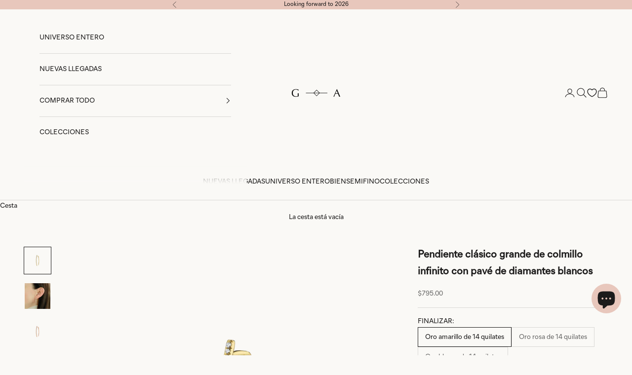

--- FILE ---
content_type: text/html; charset=utf-8
request_url: https://www.gabrielaartigas.com/es/products/large-classic-infinite-tusk-earring-with-white-pave-diamonds
body_size: 76411
content:
<!doctype html>

<html lang="es" dir="ltr">
  <head>
    <meta charset="utf-8">
    <meta name="viewport" content="width=device-width, initial-scale=1.0, height=device-height, minimum-scale=1.0, maximum-scale=5.0">

    
    <title>Pendiente clásico grande de colmillo infinito con pavé de diamantes bl | Gabriela Artigas + CO
</title><meta name="description" content="La familia Infinite Tusk Earring le da la bienvenida a su nuevo miembro: la misma forma clásica un poco más grande, amplificada con una fila de brillantes pavé de diamantes blancos. Se puede desgastar o voltear para arrastrarse por el lóbulo. A diferencia del Colmillo Infinito sin piedras, no recomendamos apretar los c"><link rel="canonical" href="https://www.gabrielaartigas.com/es/products/large-classic-infinite-tusk-earring-with-white-pave-diamonds"><link rel="shortcut icon" href="//www.gabrielaartigas.com/cdn/shop/files/favicon-GA.gif?v=1753117506&width=96">
      <link rel="apple-touch-icon" href="//www.gabrielaartigas.com/cdn/shop/files/favicon-GA.gif?v=1753117506&width=180"><link rel="preconnect" href="https://fonts.shopifycdn.com" crossorigin><link rel="preload" href="//www.gabrielaartigas.com/cdn/fonts/proza_libre/prozalibre_n4.f0507b32b728d57643b7359f19cd41165a2ba3ad.woff2" as="font" type="font/woff2" crossorigin><link rel="preload" href="//www.gabrielaartigas.com/cdn/fonts/nunito/nunito_n3.c1d7c2242f5519d084eafc479d7cc132bcc8c480.woff2" as="font" type="font/woff2" crossorigin><meta property="og:type" content="product">
  <meta property="og:title" content="Pendiente clásico grande de colmillo infinito con pavé de diamantes blancos">
  <meta property="product:price:amount" content="795.00">
  <meta property="product:price:currency" content="USD">
  <meta property="product:availability" content="in stock"><meta property="og:image" content="http://www.gabrielaartigas.com/cdn/shop/products/Gabriela_Artigas_Large_Infinite_Tusk_Earring_with_Pave-YEL.png?v=1672609693&width=2048">
  <meta property="og:image:secure_url" content="https://www.gabrielaartigas.com/cdn/shop/products/Gabriela_Artigas_Large_Infinite_Tusk_Earring_with_Pave-YEL.png?v=1672609693&width=2048">
  <meta property="og:image:width" content="2607">
  <meta property="og:image:height" content="2607"><meta property="og:description" content="La familia Infinite Tusk Earring le da la bienvenida a su nuevo miembro: la misma forma clásica un poco más grande, amplificada con una fila de brillantes pavé de diamantes blancos. Se puede desgastar o voltear para arrastrarse por el lóbulo. A diferencia del Colmillo Infinito sin piedras, no recomendamos apretar los c"><meta property="og:url" content="https://www.gabrielaartigas.com/es/products/large-classic-infinite-tusk-earring-with-white-pave-diamonds">
<meta property="og:site_name" content="Gabriela Artigas + CO"><meta name="twitter:card" content="summary"><meta name="twitter:title" content="Pendiente clásico grande de colmillo infinito con pavé de diamantes blancos">
  <meta name="twitter:description" content="La familia Infinite Tusk Earring le da la bienvenida a su nuevo miembro: la misma forma clásica un poco más grande, amplificada con una fila de brillantes pavé de diamantes blancos. Se puede desgastar o voltear para arrastrarse por el lóbulo. A diferencia del Colmillo Infinito sin piedras, no recomendamos apretar los colmillos de pavé para apretar el espacio.Disponible en amarillo de 14K, rosa de 14K y oro blanco de 14K.Vendido como un single.Longitud: 25mmIndicador: 1 mm0.075Ct, Claridad SI1-SI2, Color H-IGabriela Artigas solo obtiene diamantes y piedras preciosas libres de conflictos."><meta name="twitter:image" content="https://www.gabrielaartigas.com/cdn/shop/products/Gabriela_Artigas_Large_Infinite_Tusk_Earring_with_Pave-YEL.png?crop=center&height=1200&v=1672609693&width=1200">
  <meta name="twitter:image:alt" content="Large gold tusk earrings enhanced with a row of brilliant white pavé diamonds - Gabriela Artigas"><script async crossorigin fetchpriority="high" src="/cdn/shopifycloud/importmap-polyfill/es-modules-shim.2.4.0.js"></script>
<script type="application/ld+json">{"@context":"http:\/\/schema.org\/","@id":"\/es\/products\/large-classic-infinite-tusk-earring-with-white-pave-diamonds#product","@type":"ProductGroup","brand":{"@type":"Brand","name":"Gabriela Artigas"},"category":"Pendientes","description":"La familia Infinite Tusk Earring le da la bienvenida a su nuevo miembro: la misma forma clásica un poco más grande, amplificada con una fila de brillantes pavé de diamantes blancos. Se puede desgastar o voltear para arrastrarse por el lóbulo. A diferencia del Colmillo Infinito sin piedras, no recomendamos apretar los colmillos de pavé para apretar el espacio.Disponible en amarillo de 14K, rosa de 14K y oro blanco de 14K.Vendido como un single.Longitud: 25mmIndicador: 1 mm0.075Ct, Claridad SI1-SI2, Color H-IGabriela Artigas solo obtiene diamantes y piedras preciosas libres de conflictos.","hasVariant":[{"@id":"\/es\/products\/large-classic-infinite-tusk-earring-with-white-pave-diamonds?variant=22159087468592#variant","@type":"Product","gtin":"87468592","image":"https:\/\/www.gabrielaartigas.com\/cdn\/shop\/products\/Gabriela_Artigas_Large_Infinite_Tusk_Earring_with_Pave-YEL.png?v=1672609693\u0026width=1920","name":"Pendiente clásico grande de colmillo infinito con pavé de diamantes blancos - Oro amarillo de 14 quilates \/ Soltero","offers":{"@id":"\/es\/products\/large-classic-infinite-tusk-earring-with-white-pave-diamonds?variant=22159087468592#offer","@type":"Offer","availability":"http:\/\/schema.org\/InStock","price":"795.00","priceCurrency":"USD","url":"https:\/\/www.gabrielaartigas.com\/es\/products\/large-classic-infinite-tusk-earring-with-white-pave-diamonds?variant=22159087468592"},"sku":"E101-LRG-Infinite Tusk Earring-Pave-14K-YEL-Single"},{"@id":"\/es\/products\/large-classic-infinite-tusk-earring-with-white-pave-diamonds?variant=46865681940732#variant","@type":"Product","gtin":"46865681940732","image":"https:\/\/www.gabrielaartigas.com\/cdn\/shop\/products\/Gabriela_Artigas_Large_Infinite_Tusk_Earring_with_Pave-YEL.png?v=1672609693\u0026width=1920","name":"Pendiente clásico grande de colmillo infinito con pavé de diamantes blancos - Oro amarillo de 14 quilates \/ Par","offers":{"@id":"\/es\/products\/large-classic-infinite-tusk-earring-with-white-pave-diamonds?variant=46865681940732#offer","@type":"Offer","availability":"http:\/\/schema.org\/InStock","price":"1390.00","priceCurrency":"USD","url":"https:\/\/www.gabrielaartigas.com\/es\/products\/large-classic-infinite-tusk-earring-with-white-pave-diamonds?variant=46865681940732"},"sku":"E101-LRG-Infinite Tusk Earring-Pave-14K-YEL-Pair"},{"@id":"\/es\/products\/large-classic-infinite-tusk-earring-with-white-pave-diamonds?variant=22159088418864#variant","@type":"Product","gtin":"88418864","image":"https:\/\/www.gabrielaartigas.com\/cdn\/shop\/products\/Gabriela_Artigas_Large_Infinite_Tusk_Earring_with_Pave-ROS.png?v=1699563936\u0026width=1920","name":"Pendiente clásico grande de colmillo infinito con pavé de diamantes blancos - Oro rosa de 14 quilates \/ Soltero","offers":{"@id":"\/es\/products\/large-classic-infinite-tusk-earring-with-white-pave-diamonds?variant=22159088418864#offer","@type":"Offer","availability":"http:\/\/schema.org\/InStock","price":"795.00","priceCurrency":"USD","url":"https:\/\/www.gabrielaartigas.com\/es\/products\/large-classic-infinite-tusk-earring-with-white-pave-diamonds?variant=22159088418864"},"sku":"E101-LRG-Infinite Tusk Earring-Pave-14K-ROS-Single"},{"@id":"\/es\/products\/large-classic-infinite-tusk-earring-with-white-pave-diamonds?variant=46865681973500#variant","@type":"Product","image":"https:\/\/www.gabrielaartigas.com\/cdn\/shop\/products\/Gabriela_Artigas_Large_Infinite_Tusk_Earring_with_Pave-ROS.png?v=1699563936\u0026width=1920","name":"Pendiente clásico grande de colmillo infinito con pavé de diamantes blancos - Oro rosa de 14 quilates \/ Par","offers":{"@id":"\/es\/products\/large-classic-infinite-tusk-earring-with-white-pave-diamonds?variant=46865681973500#offer","@type":"Offer","availability":"http:\/\/schema.org\/InStock","price":"1390.00","priceCurrency":"USD","url":"https:\/\/www.gabrielaartigas.com\/es\/products\/large-classic-infinite-tusk-earring-with-white-pave-diamonds?variant=46865681973500"},"sku":"E101-LRG-Infinite Tusk Earring-Pave-14K-ROS-Pair"},{"@id":"\/es\/products\/large-classic-infinite-tusk-earring-with-white-pave-diamonds?variant=22159088451632#variant","@type":"Product","gtin":"88451632","image":"https:\/\/www.gabrielaartigas.com\/cdn\/shop\/products\/Gabriela_Artigas_Large_Infinite_Tusk_Earring_with_Pave-WHI.png?v=1699563936\u0026width=1920","name":"Pendiente clásico grande de colmillo infinito con pavé de diamantes blancos - Oro blanco de 14 quilates \/ Soltero","offers":{"@id":"\/es\/products\/large-classic-infinite-tusk-earring-with-white-pave-diamonds?variant=22159088451632#offer","@type":"Offer","availability":"http:\/\/schema.org\/InStock","price":"795.00","priceCurrency":"USD","url":"https:\/\/www.gabrielaartigas.com\/es\/products\/large-classic-infinite-tusk-earring-with-white-pave-diamonds?variant=22159088451632"},"sku":"E101-LRG-Infinite Tusk Earring-Pave-14K-WHI-Single"},{"@id":"\/es\/products\/large-classic-infinite-tusk-earring-with-white-pave-diamonds?variant=46865682006268#variant","@type":"Product","image":"https:\/\/www.gabrielaartigas.com\/cdn\/shop\/products\/Gabriela_Artigas_Large_Infinite_Tusk_Earring_with_Pave-WHI.png?v=1699563936\u0026width=1920","name":"Pendiente clásico grande de colmillo infinito con pavé de diamantes blancos - Oro blanco de 14 quilates \/ Par","offers":{"@id":"\/es\/products\/large-classic-infinite-tusk-earring-with-white-pave-diamonds?variant=46865682006268#offer","@type":"Offer","availability":"http:\/\/schema.org\/InStock","price":"1390.00","priceCurrency":"USD","url":"https:\/\/www.gabrielaartigas.com\/es\/products\/large-classic-infinite-tusk-earring-with-white-pave-diamonds?variant=46865682006268"},"sku":"E101-LRG-Infinite Tusk Earring-Pave-14K-WHI-Pair"}],"name":"Pendiente clásico grande de colmillo infinito con pavé de diamantes blancos","productGroupID":"2202914914352","url":"https:\/\/www.gabrielaartigas.com\/es\/products\/large-classic-infinite-tusk-earring-with-white-pave-diamonds"}</script><script type="application/ld+json">
  {
    "@context": "https://schema.org",
    "@type": "BreadcrumbList",
    "itemListElement": [{
        "@type": "ListItem",
        "position": 1,
        "name": "Inicio",
        "item": "https://www.gabrielaartigas.com"
      },{
            "@type": "ListItem",
            "position": 2,
            "name": "Pendiente clásico grande de colmillo infinito con pavé de diamantes blancos",
            "item": "https://www.gabrielaartigas.com/es/products/large-classic-infinite-tusk-earring-with-white-pave-diamonds"
          }]
  }
</script><style>/* Typography (heading) */
  @font-face {
  font-family: "Proza Libre";
  font-weight: 400;
  font-style: normal;
  font-display: fallback;
  src: url("//www.gabrielaartigas.com/cdn/fonts/proza_libre/prozalibre_n4.f0507b32b728d57643b7359f19cd41165a2ba3ad.woff2") format("woff2"),
       url("//www.gabrielaartigas.com/cdn/fonts/proza_libre/prozalibre_n4.11ea93e06205ad0e376283cb5b58368f304c1fe5.woff") format("woff");
}

@font-face {
  font-family: "Proza Libre";
  font-weight: 400;
  font-style: italic;
  font-display: fallback;
  src: url("//www.gabrielaartigas.com/cdn/fonts/proza_libre/prozalibre_i4.fd59a69759c8ff2f0db3fa744a333dc414728870.woff2") format("woff2"),
       url("//www.gabrielaartigas.com/cdn/fonts/proza_libre/prozalibre_i4.27b0ea1cb14275c30318a8a91b6ed8f2d59ab056.woff") format("woff");
}

/* Typography (body) */
  @font-face {
  font-family: Nunito;
  font-weight: 300;
  font-style: normal;
  font-display: fallback;
  src: url("//www.gabrielaartigas.com/cdn/fonts/nunito/nunito_n3.c1d7c2242f5519d084eafc479d7cc132bcc8c480.woff2") format("woff2"),
       url("//www.gabrielaartigas.com/cdn/fonts/nunito/nunito_n3.d543cae3671591d99f8b7ed9ea9ca8387fc73b09.woff") format("woff");
}

@font-face {
  font-family: Nunito;
  font-weight: 300;
  font-style: italic;
  font-display: fallback;
  src: url("//www.gabrielaartigas.com/cdn/fonts/nunito/nunito_i3.11db3ddffd5485d801b7a5d8a24c3b0e446751f1.woff2") format("woff2"),
       url("//www.gabrielaartigas.com/cdn/fonts/nunito/nunito_i3.7f37c552f86f3fb4c0aae0353840b033f9f464a0.woff") format("woff");
}

@font-face {
  font-family: Nunito;
  font-weight: 400;
  font-style: normal;
  font-display: fallback;
  src: url("//www.gabrielaartigas.com/cdn/fonts/nunito/nunito_n4.fc49103dc396b42cae9460289072d384b6c6eb63.woff2") format("woff2"),
       url("//www.gabrielaartigas.com/cdn/fonts/nunito/nunito_n4.5d26d13beeac3116db2479e64986cdeea4c8fbdd.woff") format("woff");
}

@font-face {
  font-family: Nunito;
  font-weight: 400;
  font-style: italic;
  font-display: fallback;
  src: url("//www.gabrielaartigas.com/cdn/fonts/nunito/nunito_i4.fd53bf99043ab6c570187ed42d1b49192135de96.woff2") format("woff2"),
       url("//www.gabrielaartigas.com/cdn/fonts/nunito/nunito_i4.cb3876a003a73aaae5363bb3e3e99d45ec598cc6.woff") format("woff");
}

:root {
    /* Container */
    --container-max-width: 100%;
    --container-xxs-max-width: 27.5rem; /* 440px */
    --container-xs-max-width: 42.5rem; /* 680px */
    --container-sm-max-width: 61.25rem; /* 980px */
    --container-md-max-width: 71.875rem; /* 1150px */
    --container-lg-max-width: 78.75rem; /* 1260px */
    --container-xl-max-width: 85rem; /* 1360px */
    --container-gutter: 1.25rem;

    --section-vertical-spacing: 2.5rem;
    --section-vertical-spacing-tight:2.5rem;

    --section-stack-gap:2.25rem;
    --section-stack-gap-tight:2.25rem;

    /* Form settings */
    --form-gap: 1.25rem; /* Gap between fieldset and submit button */
    --fieldset-gap: 1rem; /* Gap between each form input within a fieldset */
    --form-control-gap: 0.625rem; /* Gap between input and label (ignored for floating label) */
    --checkbox-control-gap: 0.75rem; /* Horizontal gap between checkbox and its associated label */
    --input-padding-block: 0.65rem; /* Vertical padding for input, textarea and native select */
    --input-padding-inline: 0.8rem; /* Horizontal padding for input, textarea and native select */
    --checkbox-size: 0.875rem; /* Size (width and height) for checkbox */

    /* Other sizes */
    --sticky-area-height: calc(var(--announcement-bar-is-sticky, 0) * var(--announcement-bar-height, 0px) + var(--header-is-sticky, 0) * var(--header-is-visible, 1) * var(--header-height, 0px));

    /* RTL support */
    --transform-logical-flip: 1;
    --transform-origin-start: left;
    --transform-origin-end: right;

    /**
     * ---------------------------------------------------------------------
     * TYPOGRAPHY
     * ---------------------------------------------------------------------
     */

    /* Font properties */
    --heading-font-family: 'Optima', "Proza Libre", sans-serif;
    --heading-font-weight: 400;
    --heading-font-style: normal;
    --heading-text-transform: uppercase;
    --heading-letter-spacing: 0.12em;
    --text-font-family: 'MierB-Book', Nunito, sans-serif;
    --text-font-weight: 300;
    --text-font-style: normal;
    --text-letter-spacing: 0.0em;
    --button-font: var(--text-font-style) var(--text-font-weight) var(--text-sm) / 1.65 var(--text-font-family);
    --button-text-transform: uppercase;
    --button-letter-spacing: 0.18em;

    /* Font sizes */--text-heading-size-factor: 1;
    --text-h1: max(0.6875rem, clamp(1.375rem, 1.146341463414634rem + 0.975609756097561vw, 2rem) * var(--text-heading-size-factor));
    --text-h2: max(0.6875rem, clamp(1.25rem, 1.0670731707317074rem + 0.7804878048780488vw, 1.75rem) * var(--text-heading-size-factor));
    --text-h3: max(0.6875rem, clamp(1.125rem, 1.0335365853658536rem + 0.3902439024390244vw, 1.375rem) * var(--text-heading-size-factor));
    --text-h4: max(0.6875rem, clamp(1rem, 0.9542682926829268rem + 0.1951219512195122vw, 1.125rem) * var(--text-heading-size-factor));
    --text-h5: calc(0.875rem * var(--text-heading-size-factor));
    --text-h6: calc(0.75rem * var(--text-heading-size-factor));

    --text-xs: 0.75rem;
    --text-sm: 0.8125rem;
    --text-base: 0.875rem;
    --text-lg: 1.0rem;
    --text-xl: 1.125rem;

    /* Rounded variables (used for border radius) */
    --rounded-full: 9999px;
    --button-border-radius: 0.0rem;
    --input-border-radius: 0.0rem;

    /* Box shadow */
    --shadow-sm: 0 2px 8px rgb(0 0 0 / 0.05);
    --shadow: 0 5px 15px rgb(0 0 0 / 0.05);
    --shadow-md: 0 5px 30px rgb(0 0 0 / 0.05);
    --shadow-block: px px px rgb(var(--text-primary) / 0.0);

    /**
     * ---------------------------------------------------------------------
     * OTHER
     * ---------------------------------------------------------------------
     */

    --checkmark-svg-url: url(//www.gabrielaartigas.com/cdn/shop/t/81/assets/checkmark.svg?v=77552481021870063511753117563);
    --cursor-zoom-in-svg-url: url(//www.gabrielaartigas.com/cdn/shop/t/81/assets/cursor-zoom-in.svg?v=159946866898003467651753117563);
  }

  [dir="rtl"]:root {
    /* RTL support */
    --transform-logical-flip: -1;
    --transform-origin-start: right;
    --transform-origin-end: left;
  }

  @media screen and (min-width: 700px) {
    :root {
      /* Typography (font size) */
      --text-xs: 0.75rem;
      --text-sm: 0.8125rem;
      --text-base: 0.875rem;
      --text-lg: 1.0rem;
      --text-xl: 1.25rem;

      /* Spacing settings */
      --container-gutter: 2rem;
    }
  }

  @media screen and (min-width: 1000px) {
    :root {
      /* Spacing settings */
      --container-gutter: 3rem;

      --section-vertical-spacing: 4rem;
      --section-vertical-spacing-tight: 4rem;

      --section-stack-gap:3rem;
      --section-stack-gap-tight:3rem;
    }
  }:root {/* Overlay used for modal */
    --page-overlay: 0 0 0 / 0.4;

    /* We use the first scheme background as default */
    --page-background: ;

    /* Product colors */
    --on-sale-text: 192 165 99;
    --on-sale-badge-background: 192 165 99;
    --on-sale-badge-text: 0 0 0 / 0.65;
    --sold-out-badge-background: 192 165 99;
    --sold-out-badge-text: 0 0 0 / 0.65;
    --custom-badge-background: 28 27 27;
    --custom-badge-text: 255 255 255;
    --star-color: 28 27 27;

    /* Status colors */
    --success-background: 212 227 203;
    --success-text: 48 122 7;
    --warning-background: 253 241 224;
    --warning-text: 237 138 0;
    --error-background: 243 204 204;
    --error-text: 203 43 43;
  }.color-scheme--scheme-1 {
      /* Color settings */--accent: 28 27 27;
      --text-color: 28 27 27;
      --background: 250 249 246 / 1.0;
      --background-without-opacity: 250 249 246;
      --background-gradient: ;--border-color: 217 216 213;/* Button colors */
      --button-background: 28 27 27;
      --button-text-color: 255 255 255;

      /* Circled buttons */
      --circle-button-background: 192 165 99;
      --circle-button-text-color: 255 255 255;
    }.shopify-section:has(.section-spacing.color-scheme--bg-feca11e7631c044160934b4867c39c4b) + .shopify-section:has(.section-spacing.color-scheme--bg-feca11e7631c044160934b4867c39c4b:not(.bordered-section)) .section-spacing {
      padding-block-start: 0;
    }.color-scheme--scheme-2 {
      /* Color settings */--accent: 28 28 28;
      --text-color: 28 28 28;
      --background: 255 255 255 / 1.0;
      --background-without-opacity: 255 255 255;
      --background-gradient: ;--border-color: 221 221 221;/* Button colors */
      --button-background: 28 28 28;
      --button-text-color: 255 255 255;

      /* Circled buttons */
      --circle-button-background: 255 255 255;
      --circle-button-text-color: 28 28 28;
    }.shopify-section:has(.section-spacing.color-scheme--bg-54922f2e920ba8346f6dc0fba343d673) + .shopify-section:has(.section-spacing.color-scheme--bg-54922f2e920ba8346f6dc0fba343d673:not(.bordered-section)) .section-spacing {
      padding-block-start: 0;
    }.color-scheme--scheme-3 {
      /* Color settings */--accent: 255 255 255;
      --text-color: 28 27 27;
      --background: 232 199 188 / 1.0;
      --background-without-opacity: 232 199 188;
      --background-gradient: ;--border-color: 201 173 164;/* Button colors */
      --button-background: 255 255 255;
      --button-text-color: 28 28 28;

      /* Circled buttons */
      --circle-button-background: 255 255 255;
      --circle-button-text-color: 28 28 28;
    }.shopify-section:has(.section-spacing.color-scheme--bg-9b0d5605d71bfa5853b4b7c53d726734) + .shopify-section:has(.section-spacing.color-scheme--bg-9b0d5605d71bfa5853b4b7c53d726734:not(.bordered-section)) .section-spacing {
      padding-block-start: 0;
    }.color-scheme--scheme-4 {
      /* Color settings */--accent: 240 232 218;
      --text-color: 255 255 255;
      --background: 0 0 0 / 0.0;
      --background-without-opacity: 0 0 0;
      --background-gradient: ;--border-color: 255 255 255;/* Button colors */
      --button-background: 240 232 218;
      --button-text-color: 28 28 28;

      /* Circled buttons */
      --circle-button-background: 255 255 255;
      --circle-button-text-color: 28 28 28;
    }.shopify-section:has(.section-spacing.color-scheme--bg-3671eee015764974ee0aef1536023e0f) + .shopify-section:has(.section-spacing.color-scheme--bg-3671eee015764974ee0aef1536023e0f:not(.bordered-section)) .section-spacing {
      padding-block-start: 0;
    }.color-scheme--scheme-4bdff1ff-5cfe-4a6d-8559-be6a89f069b1 {
      /* Color settings */--accent: 232 199 188;
      --text-color: 0 0 0;
      --background: 232 199 188 / 1.0;
      --background-without-opacity: 232 199 188;
      --background-gradient: ;--border-color: 197 169 160;/* Button colors */
      --button-background: 232 199 188;
      --button-text-color: 0 0 0;

      /* Circled buttons */
      --circle-button-background: 192 165 99;
      --circle-button-text-color: 255 255 255;
    }.shopify-section:has(.section-spacing.color-scheme--bg-9b0d5605d71bfa5853b4b7c53d726734) + .shopify-section:has(.section-spacing.color-scheme--bg-9b0d5605d71bfa5853b4b7c53d726734:not(.bordered-section)) .section-spacing {
      padding-block-start: 0;
    }.color-scheme--scheme-830cbaa2-1a98-48e4-9629-cde539b53c0c {
      /* Color settings */--accent: 192 165 99;
      --text-color: 28 27 27;
      --background: 240 232 218 / 1.0;
      --background-without-opacity: 240 232 218;
      --background-gradient: ;--border-color: 208 201 189;/* Button colors */
      --button-background: 192 165 99;
      --button-text-color: 255 255 255;

      /* Circled buttons */
      --circle-button-background: 192 165 99;
      --circle-button-text-color: 255 255 255;
    }.shopify-section:has(.section-spacing.color-scheme--bg-34af678b7d1b3718ddb384fd0dac4e96) + .shopify-section:has(.section-spacing.color-scheme--bg-34af678b7d1b3718ddb384fd0dac4e96:not(.bordered-section)) .section-spacing {
      padding-block-start: 0;
    }.color-scheme--dialog {
      /* Color settings */--accent: 28 27 27;
      --text-color: 28 27 27;
      --background: 250 249 246 / 1.0;
      --background-without-opacity: 250 249 246;
      --background-gradient: ;--border-color: 217 216 213;/* Button colors */
      --button-background: 28 27 27;
      --button-text-color: 255 255 255;

      /* Circled buttons */
      --circle-button-background: 192 165 99;
      --circle-button-text-color: 255 255 255;
    }
</style><script>
  // This allows to expose several variables to the global scope, to be used in scripts
  window.themeVariables = {
    settings: {
      showPageTransition: null,
      pageType: "product",
      moneyFormat: "${{amount}}",
      moneyWithCurrencyFormat: "${{amount}} USD",
      currencyCodeEnabled: false,
      cartType: "drawer",
      staggerMenuApparition: true
    },

    strings: {
      addedToCart: "Añadido a la cesta",
      closeGallery: "Cerrar galería",
      zoomGallery: "Zoom",
      errorGallery: "No se puede cargar la imagen",
      shippingEstimatorNoResults: "No hacemos envíos a tu dirección.",
      shippingEstimatorOneResult: "Hay una tarifa de gastos de envío para tu dirección:",
      shippingEstimatorMultipleResults: "Hay varias tarifas de gastos de envío para tu dirección:",
      shippingEstimatorError: "Se produjo un error al recuperar las tarifas de gastos de envío:",
      next: "Siguiente",
      previous: "Anterior"
    },

    mediaQueries: {
      'sm': 'screen and (min-width: 700px)',
      'md': 'screen and (min-width: 1000px)',
      'lg': 'screen and (min-width: 1150px)',
      'xl': 'screen and (min-width: 1400px)',
      '2xl': 'screen and (min-width: 1600px)',
      'sm-max': 'screen and (max-width: 699px)',
      'md-max': 'screen and (max-width: 999px)',
      'lg-max': 'screen and (max-width: 1149px)',
      'xl-max': 'screen and (max-width: 1399px)',
      '2xl-max': 'screen and (max-width: 1599px)',
      'motion-safe': '(prefers-reduced-motion: no-preference)',
      'motion-reduce': '(prefers-reduced-motion: reduce)',
      'supports-hover': 'screen and (pointer: fine)',
      'supports-touch': 'screen and (hover: none)'
    }
  };</script><script type="importmap">{
        "imports": {
          "vendor": "//www.gabrielaartigas.com/cdn/shop/t/81/assets/vendor.min.js?v=118757129943152772801753117539",
          "theme": "//www.gabrielaartigas.com/cdn/shop/t/81/assets/theme.js?v=120831487839789910711753117539",
          "photoswipe": "//www.gabrielaartigas.com/cdn/shop/t/81/assets/photoswipe.min.js?v=13374349288281597431753117539"
        }
      }
    </script>

    <script type="module" src="//www.gabrielaartigas.com/cdn/shop/t/81/assets/vendor.min.js?v=118757129943152772801753117539"></script>
    <script type="module" src="//www.gabrielaartigas.com/cdn/shop/t/81/assets/theme.js?v=120831487839789910711753117539"></script>

    <script>window.performance && window.performance.mark && window.performance.mark('shopify.content_for_header.start');</script><meta name="google-site-verification" content="JdOtAt614tJ-53EnPNvgoIh4cKCiZym8_s9mQv6k_fA">
<meta name="facebook-domain-verification" content="jz6qwnfdgqtd71ofn3rc0si5rdbeyo">
<meta name="facebook-domain-verification" content="1fe67kxeekxv3acdbbv8smxz3c2klz">
<meta id="shopify-digital-wallet" name="shopify-digital-wallet" content="/19559347/digital_wallets/dialog">
<meta name="shopify-checkout-api-token" content="878e2d374ce27c28c095daa7233d2072">
<meta id="in-context-paypal-metadata" data-shop-id="19559347" data-venmo-supported="false" data-environment="production" data-locale="es_ES" data-paypal-v4="true" data-currency="USD">
<link rel="alternate" hreflang="x-default" href="https://www.gabrielaartigas.com/products/large-classic-infinite-tusk-earring-with-white-pave-diamonds">
<link rel="alternate" hreflang="en" href="https://www.gabrielaartigas.com/products/large-classic-infinite-tusk-earring-with-white-pave-diamonds">
<link rel="alternate" hreflang="es" href="https://www.gabrielaartigas.com/es/products/large-classic-infinite-tusk-earring-with-white-pave-diamonds">
<link rel="alternate" hreflang="ja" href="https://www.gabrielaartigas.com/ja/products/large-classic-infinite-tusk-earring-with-white-pave-diamonds">
<link rel="alternate" hreflang="zh-Hans" href="https://www.gabrielaartigas.com/zh/products/large-classic-infinite-tusk-earring-with-white-pave-diamonds">
<link rel="alternate" hreflang="zh-Hans-CN" href="https://www.gabrielaartigas.com/zh-cn/products/large-classic-infinite-tusk-earring-with-white-pave-diamonds">
<link rel="alternate" hreflang="en-CN" href="https://www.gabrielaartigas.com/en-cn/products/large-classic-infinite-tusk-earring-with-white-pave-diamonds">
<link rel="alternate" hreflang="ja-JP" href="https://www.gabrielaartigas.com/ja-jp/products/large-classic-infinite-tusk-earring-with-white-pave-diamonds">
<link rel="alternate" hreflang="en-JP" href="https://www.gabrielaartigas.com/en-jp/products/large-classic-infinite-tusk-earring-with-white-pave-diamonds">
<link rel="alternate" hreflang="es-MX" href="https://www.gabrielaartigas.com/es-mx/products/large-classic-infinite-tusk-earring-with-white-pave-diamonds">
<link rel="alternate" hreflang="en-MX" href="https://www.gabrielaartigas.com/en-mx/products/large-classic-infinite-tusk-earring-with-white-pave-diamonds">
<link rel="alternate" hreflang="zh-Hans-AC" href="https://www.gabrielaartigas.com/zh/products/large-classic-infinite-tusk-earring-with-white-pave-diamonds">
<link rel="alternate" hreflang="zh-Hans-AD" href="https://www.gabrielaartigas.com/zh/products/large-classic-infinite-tusk-earring-with-white-pave-diamonds">
<link rel="alternate" hreflang="zh-Hans-AE" href="https://www.gabrielaartigas.com/zh/products/large-classic-infinite-tusk-earring-with-white-pave-diamonds">
<link rel="alternate" hreflang="zh-Hans-AF" href="https://www.gabrielaartigas.com/zh/products/large-classic-infinite-tusk-earring-with-white-pave-diamonds">
<link rel="alternate" hreflang="zh-Hans-AG" href="https://www.gabrielaartigas.com/zh/products/large-classic-infinite-tusk-earring-with-white-pave-diamonds">
<link rel="alternate" hreflang="zh-Hans-AI" href="https://www.gabrielaartigas.com/zh/products/large-classic-infinite-tusk-earring-with-white-pave-diamonds">
<link rel="alternate" hreflang="zh-Hans-AL" href="https://www.gabrielaartigas.com/zh/products/large-classic-infinite-tusk-earring-with-white-pave-diamonds">
<link rel="alternate" hreflang="zh-Hans-AM" href="https://www.gabrielaartigas.com/zh/products/large-classic-infinite-tusk-earring-with-white-pave-diamonds">
<link rel="alternate" hreflang="zh-Hans-AO" href="https://www.gabrielaartigas.com/zh/products/large-classic-infinite-tusk-earring-with-white-pave-diamonds">
<link rel="alternate" hreflang="zh-Hans-AR" href="https://www.gabrielaartigas.com/zh/products/large-classic-infinite-tusk-earring-with-white-pave-diamonds">
<link rel="alternate" hreflang="zh-Hans-AT" href="https://www.gabrielaartigas.com/zh/products/large-classic-infinite-tusk-earring-with-white-pave-diamonds">
<link rel="alternate" hreflang="zh-Hans-AU" href="https://www.gabrielaartigas.com/zh/products/large-classic-infinite-tusk-earring-with-white-pave-diamonds">
<link rel="alternate" hreflang="zh-Hans-AW" href="https://www.gabrielaartigas.com/zh/products/large-classic-infinite-tusk-earring-with-white-pave-diamonds">
<link rel="alternate" hreflang="zh-Hans-AX" href="https://www.gabrielaartigas.com/zh/products/large-classic-infinite-tusk-earring-with-white-pave-diamonds">
<link rel="alternate" hreflang="zh-Hans-AZ" href="https://www.gabrielaartigas.com/zh/products/large-classic-infinite-tusk-earring-with-white-pave-diamonds">
<link rel="alternate" hreflang="zh-Hans-BA" href="https://www.gabrielaartigas.com/zh/products/large-classic-infinite-tusk-earring-with-white-pave-diamonds">
<link rel="alternate" hreflang="zh-Hans-BB" href="https://www.gabrielaartigas.com/zh/products/large-classic-infinite-tusk-earring-with-white-pave-diamonds">
<link rel="alternate" hreflang="zh-Hans-BD" href="https://www.gabrielaartigas.com/zh/products/large-classic-infinite-tusk-earring-with-white-pave-diamonds">
<link rel="alternate" hreflang="zh-Hans-BE" href="https://www.gabrielaartigas.com/zh/products/large-classic-infinite-tusk-earring-with-white-pave-diamonds">
<link rel="alternate" hreflang="zh-Hans-BF" href="https://www.gabrielaartigas.com/zh/products/large-classic-infinite-tusk-earring-with-white-pave-diamonds">
<link rel="alternate" hreflang="zh-Hans-BG" href="https://www.gabrielaartigas.com/zh/products/large-classic-infinite-tusk-earring-with-white-pave-diamonds">
<link rel="alternate" hreflang="zh-Hans-BH" href="https://www.gabrielaartigas.com/zh/products/large-classic-infinite-tusk-earring-with-white-pave-diamonds">
<link rel="alternate" hreflang="zh-Hans-BI" href="https://www.gabrielaartigas.com/zh/products/large-classic-infinite-tusk-earring-with-white-pave-diamonds">
<link rel="alternate" hreflang="zh-Hans-BJ" href="https://www.gabrielaartigas.com/zh/products/large-classic-infinite-tusk-earring-with-white-pave-diamonds">
<link rel="alternate" hreflang="zh-Hans-BL" href="https://www.gabrielaartigas.com/zh/products/large-classic-infinite-tusk-earring-with-white-pave-diamonds">
<link rel="alternate" hreflang="zh-Hans-BM" href="https://www.gabrielaartigas.com/zh/products/large-classic-infinite-tusk-earring-with-white-pave-diamonds">
<link rel="alternate" hreflang="zh-Hans-BN" href="https://www.gabrielaartigas.com/zh/products/large-classic-infinite-tusk-earring-with-white-pave-diamonds">
<link rel="alternate" hreflang="zh-Hans-BO" href="https://www.gabrielaartigas.com/zh/products/large-classic-infinite-tusk-earring-with-white-pave-diamonds">
<link rel="alternate" hreflang="zh-Hans-BQ" href="https://www.gabrielaartigas.com/zh/products/large-classic-infinite-tusk-earring-with-white-pave-diamonds">
<link rel="alternate" hreflang="zh-Hans-BR" href="https://www.gabrielaartigas.com/zh/products/large-classic-infinite-tusk-earring-with-white-pave-diamonds">
<link rel="alternate" hreflang="zh-Hans-BS" href="https://www.gabrielaartigas.com/zh/products/large-classic-infinite-tusk-earring-with-white-pave-diamonds">
<link rel="alternate" hreflang="zh-Hans-BT" href="https://www.gabrielaartigas.com/zh/products/large-classic-infinite-tusk-earring-with-white-pave-diamonds">
<link rel="alternate" hreflang="zh-Hans-BW" href="https://www.gabrielaartigas.com/zh/products/large-classic-infinite-tusk-earring-with-white-pave-diamonds">
<link rel="alternate" hreflang="zh-Hans-BY" href="https://www.gabrielaartigas.com/zh/products/large-classic-infinite-tusk-earring-with-white-pave-diamonds">
<link rel="alternate" hreflang="zh-Hans-BZ" href="https://www.gabrielaartigas.com/zh/products/large-classic-infinite-tusk-earring-with-white-pave-diamonds">
<link rel="alternate" hreflang="zh-Hans-CA" href="https://www.gabrielaartigas.com/zh/products/large-classic-infinite-tusk-earring-with-white-pave-diamonds">
<link rel="alternate" hreflang="zh-Hans-CC" href="https://www.gabrielaartigas.com/zh/products/large-classic-infinite-tusk-earring-with-white-pave-diamonds">
<link rel="alternate" hreflang="zh-Hans-CD" href="https://www.gabrielaartigas.com/zh/products/large-classic-infinite-tusk-earring-with-white-pave-diamonds">
<link rel="alternate" hreflang="zh-Hans-CF" href="https://www.gabrielaartigas.com/zh/products/large-classic-infinite-tusk-earring-with-white-pave-diamonds">
<link rel="alternate" hreflang="zh-Hans-CG" href="https://www.gabrielaartigas.com/zh/products/large-classic-infinite-tusk-earring-with-white-pave-diamonds">
<link rel="alternate" hreflang="zh-Hans-CH" href="https://www.gabrielaartigas.com/zh/products/large-classic-infinite-tusk-earring-with-white-pave-diamonds">
<link rel="alternate" hreflang="zh-Hans-CI" href="https://www.gabrielaartigas.com/zh/products/large-classic-infinite-tusk-earring-with-white-pave-diamonds">
<link rel="alternate" hreflang="zh-Hans-CK" href="https://www.gabrielaartigas.com/zh/products/large-classic-infinite-tusk-earring-with-white-pave-diamonds">
<link rel="alternate" hreflang="zh-Hans-CL" href="https://www.gabrielaartigas.com/zh/products/large-classic-infinite-tusk-earring-with-white-pave-diamonds">
<link rel="alternate" hreflang="zh-Hans-CM" href="https://www.gabrielaartigas.com/zh/products/large-classic-infinite-tusk-earring-with-white-pave-diamonds">
<link rel="alternate" hreflang="zh-Hans-CO" href="https://www.gabrielaartigas.com/zh/products/large-classic-infinite-tusk-earring-with-white-pave-diamonds">
<link rel="alternate" hreflang="zh-Hans-CR" href="https://www.gabrielaartigas.com/zh/products/large-classic-infinite-tusk-earring-with-white-pave-diamonds">
<link rel="alternate" hreflang="zh-Hans-CV" href="https://www.gabrielaartigas.com/zh/products/large-classic-infinite-tusk-earring-with-white-pave-diamonds">
<link rel="alternate" hreflang="zh-Hans-CW" href="https://www.gabrielaartigas.com/zh/products/large-classic-infinite-tusk-earring-with-white-pave-diamonds">
<link rel="alternate" hreflang="zh-Hans-CX" href="https://www.gabrielaartigas.com/zh/products/large-classic-infinite-tusk-earring-with-white-pave-diamonds">
<link rel="alternate" hreflang="zh-Hans-CY" href="https://www.gabrielaartigas.com/zh/products/large-classic-infinite-tusk-earring-with-white-pave-diamonds">
<link rel="alternate" hreflang="zh-Hans-CZ" href="https://www.gabrielaartigas.com/zh/products/large-classic-infinite-tusk-earring-with-white-pave-diamonds">
<link rel="alternate" hreflang="zh-Hans-DE" href="https://www.gabrielaartigas.com/zh/products/large-classic-infinite-tusk-earring-with-white-pave-diamonds">
<link rel="alternate" hreflang="zh-Hans-DJ" href="https://www.gabrielaartigas.com/zh/products/large-classic-infinite-tusk-earring-with-white-pave-diamonds">
<link rel="alternate" hreflang="zh-Hans-DK" href="https://www.gabrielaartigas.com/zh/products/large-classic-infinite-tusk-earring-with-white-pave-diamonds">
<link rel="alternate" hreflang="zh-Hans-DM" href="https://www.gabrielaartigas.com/zh/products/large-classic-infinite-tusk-earring-with-white-pave-diamonds">
<link rel="alternate" hreflang="zh-Hans-DO" href="https://www.gabrielaartigas.com/zh/products/large-classic-infinite-tusk-earring-with-white-pave-diamonds">
<link rel="alternate" hreflang="zh-Hans-DZ" href="https://www.gabrielaartigas.com/zh/products/large-classic-infinite-tusk-earring-with-white-pave-diamonds">
<link rel="alternate" hreflang="zh-Hans-EC" href="https://www.gabrielaartigas.com/zh/products/large-classic-infinite-tusk-earring-with-white-pave-diamonds">
<link rel="alternate" hreflang="zh-Hans-EE" href="https://www.gabrielaartigas.com/zh/products/large-classic-infinite-tusk-earring-with-white-pave-diamonds">
<link rel="alternate" hreflang="zh-Hans-EG" href="https://www.gabrielaartigas.com/zh/products/large-classic-infinite-tusk-earring-with-white-pave-diamonds">
<link rel="alternate" hreflang="zh-Hans-EH" href="https://www.gabrielaartigas.com/zh/products/large-classic-infinite-tusk-earring-with-white-pave-diamonds">
<link rel="alternate" hreflang="zh-Hans-ER" href="https://www.gabrielaartigas.com/zh/products/large-classic-infinite-tusk-earring-with-white-pave-diamonds">
<link rel="alternate" hreflang="zh-Hans-ES" href="https://www.gabrielaartigas.com/zh/products/large-classic-infinite-tusk-earring-with-white-pave-diamonds">
<link rel="alternate" hreflang="zh-Hans-ET" href="https://www.gabrielaartigas.com/zh/products/large-classic-infinite-tusk-earring-with-white-pave-diamonds">
<link rel="alternate" hreflang="zh-Hans-FI" href="https://www.gabrielaartigas.com/zh/products/large-classic-infinite-tusk-earring-with-white-pave-diamonds">
<link rel="alternate" hreflang="zh-Hans-FJ" href="https://www.gabrielaartigas.com/zh/products/large-classic-infinite-tusk-earring-with-white-pave-diamonds">
<link rel="alternate" hreflang="zh-Hans-FK" href="https://www.gabrielaartigas.com/zh/products/large-classic-infinite-tusk-earring-with-white-pave-diamonds">
<link rel="alternate" hreflang="zh-Hans-FO" href="https://www.gabrielaartigas.com/zh/products/large-classic-infinite-tusk-earring-with-white-pave-diamonds">
<link rel="alternate" hreflang="zh-Hans-FR" href="https://www.gabrielaartigas.com/zh/products/large-classic-infinite-tusk-earring-with-white-pave-diamonds">
<link rel="alternate" hreflang="zh-Hans-GA" href="https://www.gabrielaartigas.com/zh/products/large-classic-infinite-tusk-earring-with-white-pave-diamonds">
<link rel="alternate" hreflang="zh-Hans-GB" href="https://www.gabrielaartigas.com/zh/products/large-classic-infinite-tusk-earring-with-white-pave-diamonds">
<link rel="alternate" hreflang="zh-Hans-GD" href="https://www.gabrielaartigas.com/zh/products/large-classic-infinite-tusk-earring-with-white-pave-diamonds">
<link rel="alternate" hreflang="zh-Hans-GE" href="https://www.gabrielaartigas.com/zh/products/large-classic-infinite-tusk-earring-with-white-pave-diamonds">
<link rel="alternate" hreflang="zh-Hans-GF" href="https://www.gabrielaartigas.com/zh/products/large-classic-infinite-tusk-earring-with-white-pave-diamonds">
<link rel="alternate" hreflang="zh-Hans-GG" href="https://www.gabrielaartigas.com/zh/products/large-classic-infinite-tusk-earring-with-white-pave-diamonds">
<link rel="alternate" hreflang="zh-Hans-GH" href="https://www.gabrielaartigas.com/zh/products/large-classic-infinite-tusk-earring-with-white-pave-diamonds">
<link rel="alternate" hreflang="zh-Hans-GI" href="https://www.gabrielaartigas.com/zh/products/large-classic-infinite-tusk-earring-with-white-pave-diamonds">
<link rel="alternate" hreflang="zh-Hans-GL" href="https://www.gabrielaartigas.com/zh/products/large-classic-infinite-tusk-earring-with-white-pave-diamonds">
<link rel="alternate" hreflang="zh-Hans-GM" href="https://www.gabrielaartigas.com/zh/products/large-classic-infinite-tusk-earring-with-white-pave-diamonds">
<link rel="alternate" hreflang="zh-Hans-GN" href="https://www.gabrielaartigas.com/zh/products/large-classic-infinite-tusk-earring-with-white-pave-diamonds">
<link rel="alternate" hreflang="zh-Hans-GP" href="https://www.gabrielaartigas.com/zh/products/large-classic-infinite-tusk-earring-with-white-pave-diamonds">
<link rel="alternate" hreflang="zh-Hans-GQ" href="https://www.gabrielaartigas.com/zh/products/large-classic-infinite-tusk-earring-with-white-pave-diamonds">
<link rel="alternate" hreflang="zh-Hans-GR" href="https://www.gabrielaartigas.com/zh/products/large-classic-infinite-tusk-earring-with-white-pave-diamonds">
<link rel="alternate" hreflang="zh-Hans-GS" href="https://www.gabrielaartigas.com/zh/products/large-classic-infinite-tusk-earring-with-white-pave-diamonds">
<link rel="alternate" hreflang="zh-Hans-GT" href="https://www.gabrielaartigas.com/zh/products/large-classic-infinite-tusk-earring-with-white-pave-diamonds">
<link rel="alternate" hreflang="zh-Hans-GW" href="https://www.gabrielaartigas.com/zh/products/large-classic-infinite-tusk-earring-with-white-pave-diamonds">
<link rel="alternate" hreflang="zh-Hans-GY" href="https://www.gabrielaartigas.com/zh/products/large-classic-infinite-tusk-earring-with-white-pave-diamonds">
<link rel="alternate" hreflang="zh-Hans-HK" href="https://www.gabrielaartigas.com/zh/products/large-classic-infinite-tusk-earring-with-white-pave-diamonds">
<link rel="alternate" hreflang="zh-Hans-HN" href="https://www.gabrielaartigas.com/zh/products/large-classic-infinite-tusk-earring-with-white-pave-diamonds">
<link rel="alternate" hreflang="zh-Hans-HR" href="https://www.gabrielaartigas.com/zh/products/large-classic-infinite-tusk-earring-with-white-pave-diamonds">
<link rel="alternate" hreflang="zh-Hans-HT" href="https://www.gabrielaartigas.com/zh/products/large-classic-infinite-tusk-earring-with-white-pave-diamonds">
<link rel="alternate" hreflang="zh-Hans-HU" href="https://www.gabrielaartigas.com/zh/products/large-classic-infinite-tusk-earring-with-white-pave-diamonds">
<link rel="alternate" hreflang="zh-Hans-ID" href="https://www.gabrielaartigas.com/zh/products/large-classic-infinite-tusk-earring-with-white-pave-diamonds">
<link rel="alternate" hreflang="zh-Hans-IE" href="https://www.gabrielaartigas.com/zh/products/large-classic-infinite-tusk-earring-with-white-pave-diamonds">
<link rel="alternate" hreflang="zh-Hans-IL" href="https://www.gabrielaartigas.com/zh/products/large-classic-infinite-tusk-earring-with-white-pave-diamonds">
<link rel="alternate" hreflang="zh-Hans-IM" href="https://www.gabrielaartigas.com/zh/products/large-classic-infinite-tusk-earring-with-white-pave-diamonds">
<link rel="alternate" hreflang="zh-Hans-IN" href="https://www.gabrielaartigas.com/zh/products/large-classic-infinite-tusk-earring-with-white-pave-diamonds">
<link rel="alternate" hreflang="zh-Hans-IO" href="https://www.gabrielaartigas.com/zh/products/large-classic-infinite-tusk-earring-with-white-pave-diamonds">
<link rel="alternate" hreflang="zh-Hans-IQ" href="https://www.gabrielaartigas.com/zh/products/large-classic-infinite-tusk-earring-with-white-pave-diamonds">
<link rel="alternate" hreflang="zh-Hans-IS" href="https://www.gabrielaartigas.com/zh/products/large-classic-infinite-tusk-earring-with-white-pave-diamonds">
<link rel="alternate" hreflang="zh-Hans-IT" href="https://www.gabrielaartigas.com/zh/products/large-classic-infinite-tusk-earring-with-white-pave-diamonds">
<link rel="alternate" hreflang="zh-Hans-JE" href="https://www.gabrielaartigas.com/zh/products/large-classic-infinite-tusk-earring-with-white-pave-diamonds">
<link rel="alternate" hreflang="zh-Hans-JM" href="https://www.gabrielaartigas.com/zh/products/large-classic-infinite-tusk-earring-with-white-pave-diamonds">
<link rel="alternate" hreflang="zh-Hans-JO" href="https://www.gabrielaartigas.com/zh/products/large-classic-infinite-tusk-earring-with-white-pave-diamonds">
<link rel="alternate" hreflang="zh-Hans-KE" href="https://www.gabrielaartigas.com/zh/products/large-classic-infinite-tusk-earring-with-white-pave-diamonds">
<link rel="alternate" hreflang="zh-Hans-KG" href="https://www.gabrielaartigas.com/zh/products/large-classic-infinite-tusk-earring-with-white-pave-diamonds">
<link rel="alternate" hreflang="zh-Hans-KH" href="https://www.gabrielaartigas.com/zh/products/large-classic-infinite-tusk-earring-with-white-pave-diamonds">
<link rel="alternate" hreflang="zh-Hans-KI" href="https://www.gabrielaartigas.com/zh/products/large-classic-infinite-tusk-earring-with-white-pave-diamonds">
<link rel="alternate" hreflang="zh-Hans-KM" href="https://www.gabrielaartigas.com/zh/products/large-classic-infinite-tusk-earring-with-white-pave-diamonds">
<link rel="alternate" hreflang="zh-Hans-KN" href="https://www.gabrielaartigas.com/zh/products/large-classic-infinite-tusk-earring-with-white-pave-diamonds">
<link rel="alternate" hreflang="zh-Hans-KR" href="https://www.gabrielaartigas.com/zh/products/large-classic-infinite-tusk-earring-with-white-pave-diamonds">
<link rel="alternate" hreflang="zh-Hans-KW" href="https://www.gabrielaartigas.com/zh/products/large-classic-infinite-tusk-earring-with-white-pave-diamonds">
<link rel="alternate" hreflang="zh-Hans-KY" href="https://www.gabrielaartigas.com/zh/products/large-classic-infinite-tusk-earring-with-white-pave-diamonds">
<link rel="alternate" hreflang="zh-Hans-KZ" href="https://www.gabrielaartigas.com/zh/products/large-classic-infinite-tusk-earring-with-white-pave-diamonds">
<link rel="alternate" hreflang="zh-Hans-LA" href="https://www.gabrielaartigas.com/zh/products/large-classic-infinite-tusk-earring-with-white-pave-diamonds">
<link rel="alternate" hreflang="zh-Hans-LB" href="https://www.gabrielaartigas.com/zh/products/large-classic-infinite-tusk-earring-with-white-pave-diamonds">
<link rel="alternate" hreflang="zh-Hans-LC" href="https://www.gabrielaartigas.com/zh/products/large-classic-infinite-tusk-earring-with-white-pave-diamonds">
<link rel="alternate" hreflang="zh-Hans-LI" href="https://www.gabrielaartigas.com/zh/products/large-classic-infinite-tusk-earring-with-white-pave-diamonds">
<link rel="alternate" hreflang="zh-Hans-LK" href="https://www.gabrielaartigas.com/zh/products/large-classic-infinite-tusk-earring-with-white-pave-diamonds">
<link rel="alternate" hreflang="zh-Hans-LR" href="https://www.gabrielaartigas.com/zh/products/large-classic-infinite-tusk-earring-with-white-pave-diamonds">
<link rel="alternate" hreflang="zh-Hans-LS" href="https://www.gabrielaartigas.com/zh/products/large-classic-infinite-tusk-earring-with-white-pave-diamonds">
<link rel="alternate" hreflang="zh-Hans-LT" href="https://www.gabrielaartigas.com/zh/products/large-classic-infinite-tusk-earring-with-white-pave-diamonds">
<link rel="alternate" hreflang="zh-Hans-LU" href="https://www.gabrielaartigas.com/zh/products/large-classic-infinite-tusk-earring-with-white-pave-diamonds">
<link rel="alternate" hreflang="zh-Hans-LV" href="https://www.gabrielaartigas.com/zh/products/large-classic-infinite-tusk-earring-with-white-pave-diamonds">
<link rel="alternate" hreflang="zh-Hans-LY" href="https://www.gabrielaartigas.com/zh/products/large-classic-infinite-tusk-earring-with-white-pave-diamonds">
<link rel="alternate" hreflang="zh-Hans-MA" href="https://www.gabrielaartigas.com/zh/products/large-classic-infinite-tusk-earring-with-white-pave-diamonds">
<link rel="alternate" hreflang="zh-Hans-MC" href="https://www.gabrielaartigas.com/zh/products/large-classic-infinite-tusk-earring-with-white-pave-diamonds">
<link rel="alternate" hreflang="zh-Hans-MD" href="https://www.gabrielaartigas.com/zh/products/large-classic-infinite-tusk-earring-with-white-pave-diamonds">
<link rel="alternate" hreflang="zh-Hans-ME" href="https://www.gabrielaartigas.com/zh/products/large-classic-infinite-tusk-earring-with-white-pave-diamonds">
<link rel="alternate" hreflang="zh-Hans-MF" href="https://www.gabrielaartigas.com/zh/products/large-classic-infinite-tusk-earring-with-white-pave-diamonds">
<link rel="alternate" hreflang="zh-Hans-MG" href="https://www.gabrielaartigas.com/zh/products/large-classic-infinite-tusk-earring-with-white-pave-diamonds">
<link rel="alternate" hreflang="zh-Hans-MK" href="https://www.gabrielaartigas.com/zh/products/large-classic-infinite-tusk-earring-with-white-pave-diamonds">
<link rel="alternate" hreflang="zh-Hans-ML" href="https://www.gabrielaartigas.com/zh/products/large-classic-infinite-tusk-earring-with-white-pave-diamonds">
<link rel="alternate" hreflang="zh-Hans-MM" href="https://www.gabrielaartigas.com/zh/products/large-classic-infinite-tusk-earring-with-white-pave-diamonds">
<link rel="alternate" hreflang="zh-Hans-MN" href="https://www.gabrielaartigas.com/zh/products/large-classic-infinite-tusk-earring-with-white-pave-diamonds">
<link rel="alternate" hreflang="zh-Hans-MO" href="https://www.gabrielaartigas.com/zh/products/large-classic-infinite-tusk-earring-with-white-pave-diamonds">
<link rel="alternate" hreflang="zh-Hans-MQ" href="https://www.gabrielaartigas.com/zh/products/large-classic-infinite-tusk-earring-with-white-pave-diamonds">
<link rel="alternate" hreflang="zh-Hans-MR" href="https://www.gabrielaartigas.com/zh/products/large-classic-infinite-tusk-earring-with-white-pave-diamonds">
<link rel="alternate" hreflang="zh-Hans-MS" href="https://www.gabrielaartigas.com/zh/products/large-classic-infinite-tusk-earring-with-white-pave-diamonds">
<link rel="alternate" hreflang="zh-Hans-MT" href="https://www.gabrielaartigas.com/zh/products/large-classic-infinite-tusk-earring-with-white-pave-diamonds">
<link rel="alternate" hreflang="zh-Hans-MU" href="https://www.gabrielaartigas.com/zh/products/large-classic-infinite-tusk-earring-with-white-pave-diamonds">
<link rel="alternate" hreflang="zh-Hans-MV" href="https://www.gabrielaartigas.com/zh/products/large-classic-infinite-tusk-earring-with-white-pave-diamonds">
<link rel="alternate" hreflang="zh-Hans-MW" href="https://www.gabrielaartigas.com/zh/products/large-classic-infinite-tusk-earring-with-white-pave-diamonds">
<link rel="alternate" hreflang="zh-Hans-MY" href="https://www.gabrielaartigas.com/zh/products/large-classic-infinite-tusk-earring-with-white-pave-diamonds">
<link rel="alternate" hreflang="zh-Hans-MZ" href="https://www.gabrielaartigas.com/zh/products/large-classic-infinite-tusk-earring-with-white-pave-diamonds">
<link rel="alternate" hreflang="zh-Hans-NA" href="https://www.gabrielaartigas.com/zh/products/large-classic-infinite-tusk-earring-with-white-pave-diamonds">
<link rel="alternate" hreflang="zh-Hans-NC" href="https://www.gabrielaartigas.com/zh/products/large-classic-infinite-tusk-earring-with-white-pave-diamonds">
<link rel="alternate" hreflang="zh-Hans-NE" href="https://www.gabrielaartigas.com/zh/products/large-classic-infinite-tusk-earring-with-white-pave-diamonds">
<link rel="alternate" hreflang="zh-Hans-NF" href="https://www.gabrielaartigas.com/zh/products/large-classic-infinite-tusk-earring-with-white-pave-diamonds">
<link rel="alternate" hreflang="zh-Hans-NG" href="https://www.gabrielaartigas.com/zh/products/large-classic-infinite-tusk-earring-with-white-pave-diamonds">
<link rel="alternate" hreflang="zh-Hans-NI" href="https://www.gabrielaartigas.com/zh/products/large-classic-infinite-tusk-earring-with-white-pave-diamonds">
<link rel="alternate" hreflang="zh-Hans-NL" href="https://www.gabrielaartigas.com/zh/products/large-classic-infinite-tusk-earring-with-white-pave-diamonds">
<link rel="alternate" hreflang="zh-Hans-NO" href="https://www.gabrielaartigas.com/zh/products/large-classic-infinite-tusk-earring-with-white-pave-diamonds">
<link rel="alternate" hreflang="zh-Hans-NP" href="https://www.gabrielaartigas.com/zh/products/large-classic-infinite-tusk-earring-with-white-pave-diamonds">
<link rel="alternate" hreflang="zh-Hans-NR" href="https://www.gabrielaartigas.com/zh/products/large-classic-infinite-tusk-earring-with-white-pave-diamonds">
<link rel="alternate" hreflang="zh-Hans-NU" href="https://www.gabrielaartigas.com/zh/products/large-classic-infinite-tusk-earring-with-white-pave-diamonds">
<link rel="alternate" hreflang="zh-Hans-NZ" href="https://www.gabrielaartigas.com/zh/products/large-classic-infinite-tusk-earring-with-white-pave-diamonds">
<link rel="alternate" hreflang="zh-Hans-OM" href="https://www.gabrielaartigas.com/zh/products/large-classic-infinite-tusk-earring-with-white-pave-diamonds">
<link rel="alternate" hreflang="zh-Hans-PA" href="https://www.gabrielaartigas.com/zh/products/large-classic-infinite-tusk-earring-with-white-pave-diamonds">
<link rel="alternate" hreflang="zh-Hans-PE" href="https://www.gabrielaartigas.com/zh/products/large-classic-infinite-tusk-earring-with-white-pave-diamonds">
<link rel="alternate" hreflang="zh-Hans-PF" href="https://www.gabrielaartigas.com/zh/products/large-classic-infinite-tusk-earring-with-white-pave-diamonds">
<link rel="alternate" hreflang="zh-Hans-PG" href="https://www.gabrielaartigas.com/zh/products/large-classic-infinite-tusk-earring-with-white-pave-diamonds">
<link rel="alternate" hreflang="zh-Hans-PH" href="https://www.gabrielaartigas.com/zh/products/large-classic-infinite-tusk-earring-with-white-pave-diamonds">
<link rel="alternate" hreflang="zh-Hans-PK" href="https://www.gabrielaartigas.com/zh/products/large-classic-infinite-tusk-earring-with-white-pave-diamonds">
<link rel="alternate" hreflang="zh-Hans-PL" href="https://www.gabrielaartigas.com/zh/products/large-classic-infinite-tusk-earring-with-white-pave-diamonds">
<link rel="alternate" hreflang="zh-Hans-PM" href="https://www.gabrielaartigas.com/zh/products/large-classic-infinite-tusk-earring-with-white-pave-diamonds">
<link rel="alternate" hreflang="zh-Hans-PN" href="https://www.gabrielaartigas.com/zh/products/large-classic-infinite-tusk-earring-with-white-pave-diamonds">
<link rel="alternate" hreflang="zh-Hans-PS" href="https://www.gabrielaartigas.com/zh/products/large-classic-infinite-tusk-earring-with-white-pave-diamonds">
<link rel="alternate" hreflang="zh-Hans-PT" href="https://www.gabrielaartigas.com/zh/products/large-classic-infinite-tusk-earring-with-white-pave-diamonds">
<link rel="alternate" hreflang="zh-Hans-PY" href="https://www.gabrielaartigas.com/zh/products/large-classic-infinite-tusk-earring-with-white-pave-diamonds">
<link rel="alternate" hreflang="zh-Hans-QA" href="https://www.gabrielaartigas.com/zh/products/large-classic-infinite-tusk-earring-with-white-pave-diamonds">
<link rel="alternate" hreflang="zh-Hans-RE" href="https://www.gabrielaartigas.com/zh/products/large-classic-infinite-tusk-earring-with-white-pave-diamonds">
<link rel="alternate" hreflang="zh-Hans-RO" href="https://www.gabrielaartigas.com/zh/products/large-classic-infinite-tusk-earring-with-white-pave-diamonds">
<link rel="alternate" hreflang="zh-Hans-RS" href="https://www.gabrielaartigas.com/zh/products/large-classic-infinite-tusk-earring-with-white-pave-diamonds">
<link rel="alternate" hreflang="zh-Hans-RU" href="https://www.gabrielaartigas.com/zh/products/large-classic-infinite-tusk-earring-with-white-pave-diamonds">
<link rel="alternate" hreflang="zh-Hans-RW" href="https://www.gabrielaartigas.com/zh/products/large-classic-infinite-tusk-earring-with-white-pave-diamonds">
<link rel="alternate" hreflang="zh-Hans-SA" href="https://www.gabrielaartigas.com/zh/products/large-classic-infinite-tusk-earring-with-white-pave-diamonds">
<link rel="alternate" hreflang="zh-Hans-SB" href="https://www.gabrielaartigas.com/zh/products/large-classic-infinite-tusk-earring-with-white-pave-diamonds">
<link rel="alternate" hreflang="zh-Hans-SC" href="https://www.gabrielaartigas.com/zh/products/large-classic-infinite-tusk-earring-with-white-pave-diamonds">
<link rel="alternate" hreflang="zh-Hans-SD" href="https://www.gabrielaartigas.com/zh/products/large-classic-infinite-tusk-earring-with-white-pave-diamonds">
<link rel="alternate" hreflang="zh-Hans-SE" href="https://www.gabrielaartigas.com/zh/products/large-classic-infinite-tusk-earring-with-white-pave-diamonds">
<link rel="alternate" hreflang="zh-Hans-SG" href="https://www.gabrielaartigas.com/zh/products/large-classic-infinite-tusk-earring-with-white-pave-diamonds">
<link rel="alternate" hreflang="zh-Hans-SH" href="https://www.gabrielaartigas.com/zh/products/large-classic-infinite-tusk-earring-with-white-pave-diamonds">
<link rel="alternate" hreflang="zh-Hans-SI" href="https://www.gabrielaartigas.com/zh/products/large-classic-infinite-tusk-earring-with-white-pave-diamonds">
<link rel="alternate" hreflang="zh-Hans-SJ" href="https://www.gabrielaartigas.com/zh/products/large-classic-infinite-tusk-earring-with-white-pave-diamonds">
<link rel="alternate" hreflang="zh-Hans-SK" href="https://www.gabrielaartigas.com/zh/products/large-classic-infinite-tusk-earring-with-white-pave-diamonds">
<link rel="alternate" hreflang="zh-Hans-SL" href="https://www.gabrielaartigas.com/zh/products/large-classic-infinite-tusk-earring-with-white-pave-diamonds">
<link rel="alternate" hreflang="zh-Hans-SM" href="https://www.gabrielaartigas.com/zh/products/large-classic-infinite-tusk-earring-with-white-pave-diamonds">
<link rel="alternate" hreflang="zh-Hans-SN" href="https://www.gabrielaartigas.com/zh/products/large-classic-infinite-tusk-earring-with-white-pave-diamonds">
<link rel="alternate" hreflang="zh-Hans-SO" href="https://www.gabrielaartigas.com/zh/products/large-classic-infinite-tusk-earring-with-white-pave-diamonds">
<link rel="alternate" hreflang="zh-Hans-SR" href="https://www.gabrielaartigas.com/zh/products/large-classic-infinite-tusk-earring-with-white-pave-diamonds">
<link rel="alternate" hreflang="zh-Hans-SS" href="https://www.gabrielaartigas.com/zh/products/large-classic-infinite-tusk-earring-with-white-pave-diamonds">
<link rel="alternate" hreflang="zh-Hans-ST" href="https://www.gabrielaartigas.com/zh/products/large-classic-infinite-tusk-earring-with-white-pave-diamonds">
<link rel="alternate" hreflang="zh-Hans-SV" href="https://www.gabrielaartigas.com/zh/products/large-classic-infinite-tusk-earring-with-white-pave-diamonds">
<link rel="alternate" hreflang="zh-Hans-SX" href="https://www.gabrielaartigas.com/zh/products/large-classic-infinite-tusk-earring-with-white-pave-diamonds">
<link rel="alternate" hreflang="zh-Hans-SZ" href="https://www.gabrielaartigas.com/zh/products/large-classic-infinite-tusk-earring-with-white-pave-diamonds">
<link rel="alternate" hreflang="zh-Hans-TA" href="https://www.gabrielaartigas.com/zh/products/large-classic-infinite-tusk-earring-with-white-pave-diamonds">
<link rel="alternate" hreflang="zh-Hans-TC" href="https://www.gabrielaartigas.com/zh/products/large-classic-infinite-tusk-earring-with-white-pave-diamonds">
<link rel="alternate" hreflang="zh-Hans-TD" href="https://www.gabrielaartigas.com/zh/products/large-classic-infinite-tusk-earring-with-white-pave-diamonds">
<link rel="alternate" hreflang="zh-Hans-TF" href="https://www.gabrielaartigas.com/zh/products/large-classic-infinite-tusk-earring-with-white-pave-diamonds">
<link rel="alternate" hreflang="zh-Hans-TG" href="https://www.gabrielaartigas.com/zh/products/large-classic-infinite-tusk-earring-with-white-pave-diamonds">
<link rel="alternate" hreflang="zh-Hans-TH" href="https://www.gabrielaartigas.com/zh/products/large-classic-infinite-tusk-earring-with-white-pave-diamonds">
<link rel="alternate" hreflang="zh-Hans-TJ" href="https://www.gabrielaartigas.com/zh/products/large-classic-infinite-tusk-earring-with-white-pave-diamonds">
<link rel="alternate" hreflang="zh-Hans-TK" href="https://www.gabrielaartigas.com/zh/products/large-classic-infinite-tusk-earring-with-white-pave-diamonds">
<link rel="alternate" hreflang="zh-Hans-TL" href="https://www.gabrielaartigas.com/zh/products/large-classic-infinite-tusk-earring-with-white-pave-diamonds">
<link rel="alternate" hreflang="zh-Hans-TM" href="https://www.gabrielaartigas.com/zh/products/large-classic-infinite-tusk-earring-with-white-pave-diamonds">
<link rel="alternate" hreflang="zh-Hans-TN" href="https://www.gabrielaartigas.com/zh/products/large-classic-infinite-tusk-earring-with-white-pave-diamonds">
<link rel="alternate" hreflang="zh-Hans-TO" href="https://www.gabrielaartigas.com/zh/products/large-classic-infinite-tusk-earring-with-white-pave-diamonds">
<link rel="alternate" hreflang="zh-Hans-TR" href="https://www.gabrielaartigas.com/zh/products/large-classic-infinite-tusk-earring-with-white-pave-diamonds">
<link rel="alternate" hreflang="zh-Hans-TT" href="https://www.gabrielaartigas.com/zh/products/large-classic-infinite-tusk-earring-with-white-pave-diamonds">
<link rel="alternate" hreflang="zh-Hans-TV" href="https://www.gabrielaartigas.com/zh/products/large-classic-infinite-tusk-earring-with-white-pave-diamonds">
<link rel="alternate" hreflang="zh-Hans-TW" href="https://www.gabrielaartigas.com/zh/products/large-classic-infinite-tusk-earring-with-white-pave-diamonds">
<link rel="alternate" hreflang="zh-Hans-TZ" href="https://www.gabrielaartigas.com/zh/products/large-classic-infinite-tusk-earring-with-white-pave-diamonds">
<link rel="alternate" hreflang="zh-Hans-UA" href="https://www.gabrielaartigas.com/zh/products/large-classic-infinite-tusk-earring-with-white-pave-diamonds">
<link rel="alternate" hreflang="zh-Hans-UG" href="https://www.gabrielaartigas.com/zh/products/large-classic-infinite-tusk-earring-with-white-pave-diamonds">
<link rel="alternate" hreflang="zh-Hans-UM" href="https://www.gabrielaartigas.com/zh/products/large-classic-infinite-tusk-earring-with-white-pave-diamonds">
<link rel="alternate" hreflang="zh-Hans-US" href="https://www.gabrielaartigas.com/zh/products/large-classic-infinite-tusk-earring-with-white-pave-diamonds">
<link rel="alternate" hreflang="zh-Hans-UY" href="https://www.gabrielaartigas.com/zh/products/large-classic-infinite-tusk-earring-with-white-pave-diamonds">
<link rel="alternate" hreflang="zh-Hans-UZ" href="https://www.gabrielaartigas.com/zh/products/large-classic-infinite-tusk-earring-with-white-pave-diamonds">
<link rel="alternate" hreflang="zh-Hans-VA" href="https://www.gabrielaartigas.com/zh/products/large-classic-infinite-tusk-earring-with-white-pave-diamonds">
<link rel="alternate" hreflang="zh-Hans-VC" href="https://www.gabrielaartigas.com/zh/products/large-classic-infinite-tusk-earring-with-white-pave-diamonds">
<link rel="alternate" hreflang="zh-Hans-VE" href="https://www.gabrielaartigas.com/zh/products/large-classic-infinite-tusk-earring-with-white-pave-diamonds">
<link rel="alternate" hreflang="zh-Hans-VG" href="https://www.gabrielaartigas.com/zh/products/large-classic-infinite-tusk-earring-with-white-pave-diamonds">
<link rel="alternate" hreflang="zh-Hans-VN" href="https://www.gabrielaartigas.com/zh/products/large-classic-infinite-tusk-earring-with-white-pave-diamonds">
<link rel="alternate" hreflang="zh-Hans-VU" href="https://www.gabrielaartigas.com/zh/products/large-classic-infinite-tusk-earring-with-white-pave-diamonds">
<link rel="alternate" hreflang="zh-Hans-WF" href="https://www.gabrielaartigas.com/zh/products/large-classic-infinite-tusk-earring-with-white-pave-diamonds">
<link rel="alternate" hreflang="zh-Hans-WS" href="https://www.gabrielaartigas.com/zh/products/large-classic-infinite-tusk-earring-with-white-pave-diamonds">
<link rel="alternate" hreflang="zh-Hans-XK" href="https://www.gabrielaartigas.com/zh/products/large-classic-infinite-tusk-earring-with-white-pave-diamonds">
<link rel="alternate" hreflang="zh-Hans-YE" href="https://www.gabrielaartigas.com/zh/products/large-classic-infinite-tusk-earring-with-white-pave-diamonds">
<link rel="alternate" hreflang="zh-Hans-YT" href="https://www.gabrielaartigas.com/zh/products/large-classic-infinite-tusk-earring-with-white-pave-diamonds">
<link rel="alternate" hreflang="zh-Hans-ZA" href="https://www.gabrielaartigas.com/zh/products/large-classic-infinite-tusk-earring-with-white-pave-diamonds">
<link rel="alternate" hreflang="zh-Hans-ZM" href="https://www.gabrielaartigas.com/zh/products/large-classic-infinite-tusk-earring-with-white-pave-diamonds">
<link rel="alternate" hreflang="zh-Hans-ZW" href="https://www.gabrielaartigas.com/zh/products/large-classic-infinite-tusk-earring-with-white-pave-diamonds">
<link rel="alternate" type="application/json+oembed" href="https://www.gabrielaartigas.com/es/products/large-classic-infinite-tusk-earring-with-white-pave-diamonds.oembed">
<script async="async" src="/checkouts/internal/preloads.js?locale=es-US"></script>
<link rel="preconnect" href="https://shop.app" crossorigin="anonymous">
<script async="async" src="https://shop.app/checkouts/internal/preloads.js?locale=es-US&shop_id=19559347" crossorigin="anonymous"></script>
<script id="apple-pay-shop-capabilities" type="application/json">{"shopId":19559347,"countryCode":"US","currencyCode":"USD","merchantCapabilities":["supports3DS"],"merchantId":"gid:\/\/shopify\/Shop\/19559347","merchantName":"Gabriela Artigas + CO","requiredBillingContactFields":["postalAddress","email"],"requiredShippingContactFields":["postalAddress","email"],"shippingType":"shipping","supportedNetworks":["visa","masterCard","amex"],"total":{"type":"pending","label":"Gabriela Artigas + CO","amount":"1.00"},"shopifyPaymentsEnabled":true,"supportsSubscriptions":true}</script>
<script id="shopify-features" type="application/json">{"accessToken":"878e2d374ce27c28c095daa7233d2072","betas":["rich-media-storefront-analytics"],"domain":"www.gabrielaartigas.com","predictiveSearch":true,"shopId":19559347,"locale":"es"}</script>
<script>var Shopify = Shopify || {};
Shopify.shop = "gabriela-artigas.myshopify.com";
Shopify.locale = "es";
Shopify.currency = {"active":"USD","rate":"1.0"};
Shopify.country = "US";
Shopify.theme = {"name":"Prestige 10.9.1","id":151391142140,"schema_name":"Prestige","schema_version":"10.9.1","theme_store_id":855,"role":"main"};
Shopify.theme.handle = "null";
Shopify.theme.style = {"id":null,"handle":null};
Shopify.cdnHost = "www.gabrielaartigas.com/cdn";
Shopify.routes = Shopify.routes || {};
Shopify.routes.root = "/es/";</script>
<script type="module">!function(o){(o.Shopify=o.Shopify||{}).modules=!0}(window);</script>
<script>!function(o){function n(){var o=[];function n(){o.push(Array.prototype.slice.apply(arguments))}return n.q=o,n}var t=o.Shopify=o.Shopify||{};t.loadFeatures=n(),t.autoloadFeatures=n()}(window);</script>
<script>
  window.ShopifyPay = window.ShopifyPay || {};
  window.ShopifyPay.apiHost = "shop.app\/pay";
  window.ShopifyPay.redirectState = null;
</script>
<script id="shop-js-analytics" type="application/json">{"pageType":"product"}</script>
<script defer="defer" async type="module" src="//www.gabrielaartigas.com/cdn/shopifycloud/shop-js/modules/v2/client.init-shop-cart-sync_CvZOh8Af.es.esm.js"></script>
<script defer="defer" async type="module" src="//www.gabrielaartigas.com/cdn/shopifycloud/shop-js/modules/v2/chunk.common_3Rxs6Qxh.esm.js"></script>
<script type="module">
  await import("//www.gabrielaartigas.com/cdn/shopifycloud/shop-js/modules/v2/client.init-shop-cart-sync_CvZOh8Af.es.esm.js");
await import("//www.gabrielaartigas.com/cdn/shopifycloud/shop-js/modules/v2/chunk.common_3Rxs6Qxh.esm.js");

  window.Shopify.SignInWithShop?.initShopCartSync?.({"fedCMEnabled":true,"windoidEnabled":true});

</script>
<script>
  window.Shopify = window.Shopify || {};
  if (!window.Shopify.featureAssets) window.Shopify.featureAssets = {};
  window.Shopify.featureAssets['shop-js'] = {"shop-cart-sync":["modules/v2/client.shop-cart-sync_rmK0axmV.es.esm.js","modules/v2/chunk.common_3Rxs6Qxh.esm.js"],"init-fed-cm":["modules/v2/client.init-fed-cm_ZaR7zFve.es.esm.js","modules/v2/chunk.common_3Rxs6Qxh.esm.js"],"shop-button":["modules/v2/client.shop-button_DtKRgnFY.es.esm.js","modules/v2/chunk.common_3Rxs6Qxh.esm.js"],"shop-cash-offers":["modules/v2/client.shop-cash-offers_CD08217J.es.esm.js","modules/v2/chunk.common_3Rxs6Qxh.esm.js","modules/v2/chunk.modal_DPIzVVvN.esm.js"],"init-windoid":["modules/v2/client.init-windoid_B42Q2JHR.es.esm.js","modules/v2/chunk.common_3Rxs6Qxh.esm.js"],"shop-toast-manager":["modules/v2/client.shop-toast-manager_BhL87v9O.es.esm.js","modules/v2/chunk.common_3Rxs6Qxh.esm.js"],"init-shop-email-lookup-coordinator":["modules/v2/client.init-shop-email-lookup-coordinator_CFAE-OH8.es.esm.js","modules/v2/chunk.common_3Rxs6Qxh.esm.js"],"init-shop-cart-sync":["modules/v2/client.init-shop-cart-sync_CvZOh8Af.es.esm.js","modules/v2/chunk.common_3Rxs6Qxh.esm.js"],"avatar":["modules/v2/client.avatar_BTnouDA3.es.esm.js"],"pay-button":["modules/v2/client.pay-button_x3Sl_UWF.es.esm.js","modules/v2/chunk.common_3Rxs6Qxh.esm.js"],"init-customer-accounts":["modules/v2/client.init-customer-accounts_DwzgN7WB.es.esm.js","modules/v2/client.shop-login-button_Bwv8tzNm.es.esm.js","modules/v2/chunk.common_3Rxs6Qxh.esm.js","modules/v2/chunk.modal_DPIzVVvN.esm.js"],"init-shop-for-new-customer-accounts":["modules/v2/client.init-shop-for-new-customer-accounts_l0dYgp_m.es.esm.js","modules/v2/client.shop-login-button_Bwv8tzNm.es.esm.js","modules/v2/chunk.common_3Rxs6Qxh.esm.js","modules/v2/chunk.modal_DPIzVVvN.esm.js"],"shop-login-button":["modules/v2/client.shop-login-button_Bwv8tzNm.es.esm.js","modules/v2/chunk.common_3Rxs6Qxh.esm.js","modules/v2/chunk.modal_DPIzVVvN.esm.js"],"init-customer-accounts-sign-up":["modules/v2/client.init-customer-accounts-sign-up_CqSuJy7r.es.esm.js","modules/v2/client.shop-login-button_Bwv8tzNm.es.esm.js","modules/v2/chunk.common_3Rxs6Qxh.esm.js","modules/v2/chunk.modal_DPIzVVvN.esm.js"],"shop-follow-button":["modules/v2/client.shop-follow-button_sMoqSZtr.es.esm.js","modules/v2/chunk.common_3Rxs6Qxh.esm.js","modules/v2/chunk.modal_DPIzVVvN.esm.js"],"checkout-modal":["modules/v2/client.checkout-modal_CwKmoEcx.es.esm.js","modules/v2/chunk.common_3Rxs6Qxh.esm.js","modules/v2/chunk.modal_DPIzVVvN.esm.js"],"lead-capture":["modules/v2/client.lead-capture_De9xQpTV.es.esm.js","modules/v2/chunk.common_3Rxs6Qxh.esm.js","modules/v2/chunk.modal_DPIzVVvN.esm.js"],"shop-login":["modules/v2/client.shop-login_DZKlOsWP.es.esm.js","modules/v2/chunk.common_3Rxs6Qxh.esm.js","modules/v2/chunk.modal_DPIzVVvN.esm.js"],"payment-terms":["modules/v2/client.payment-terms_WyOlUs-o.es.esm.js","modules/v2/chunk.common_3Rxs6Qxh.esm.js","modules/v2/chunk.modal_DPIzVVvN.esm.js"]};
</script>
<script>(function() {
  var isLoaded = false;
  function asyncLoad() {
    if (isLoaded) return;
    isLoaded = true;
    var urls = ["https:\/\/cdn.assortion.com\/app.js?shop=gabriela-artigas.myshopify.com"];
    for (var i = 0; i < urls.length; i++) {
      var s = document.createElement('script');
      s.type = 'text/javascript';
      s.async = true;
      s.src = urls[i];
      var x = document.getElementsByTagName('script')[0];
      x.parentNode.insertBefore(s, x);
    }
  };
  if(window.attachEvent) {
    window.attachEvent('onload', asyncLoad);
  } else {
    window.addEventListener('load', asyncLoad, false);
  }
})();</script>
<script id="__st">var __st={"a":19559347,"offset":-28800,"reqid":"bf6a8722-e802-46f3-aafc-26eea45d70b6-1768680341","pageurl":"www.gabrielaartigas.com\/es\/products\/large-classic-infinite-tusk-earring-with-white-pave-diamonds","u":"e966159f80cb","p":"product","rtyp":"product","rid":2202914914352};</script>
<script>window.ShopifyPaypalV4VisibilityTracking = true;</script>
<script id="captcha-bootstrap">!function(){'use strict';const t='contact',e='account',n='new_comment',o=[[t,t],['blogs',n],['comments',n],[t,'customer']],c=[[e,'customer_login'],[e,'guest_login'],[e,'recover_customer_password'],[e,'create_customer']],r=t=>t.map((([t,e])=>`form[action*='/${t}']:not([data-nocaptcha='true']) input[name='form_type'][value='${e}']`)).join(','),a=t=>()=>t?[...document.querySelectorAll(t)].map((t=>t.form)):[];function s(){const t=[...o],e=r(t);return a(e)}const i='password',u='form_key',d=['recaptcha-v3-token','g-recaptcha-response','h-captcha-response',i],f=()=>{try{return window.sessionStorage}catch{return}},m='__shopify_v',_=t=>t.elements[u];function p(t,e,n=!1){try{const o=window.sessionStorage,c=JSON.parse(o.getItem(e)),{data:r}=function(t){const{data:e,action:n}=t;return t[m]||n?{data:e,action:n}:{data:t,action:n}}(c);for(const[e,n]of Object.entries(r))t.elements[e]&&(t.elements[e].value=n);n&&o.removeItem(e)}catch(o){console.error('form repopulation failed',{error:o})}}const l='form_type',E='cptcha';function T(t){t.dataset[E]=!0}const w=window,h=w.document,L='Shopify',v='ce_forms',y='captcha';let A=!1;((t,e)=>{const n=(g='f06e6c50-85a8-45c8-87d0-21a2b65856fe',I='https://cdn.shopify.com/shopifycloud/storefront-forms-hcaptcha/ce_storefront_forms_captcha_hcaptcha.v1.5.2.iife.js',D={infoText:'Protegido por hCaptcha',privacyText:'Privacidad',termsText:'Términos'},(t,e,n)=>{const o=w[L][v],c=o.bindForm;if(c)return c(t,g,e,D).then(n);var r;o.q.push([[t,g,e,D],n]),r=I,A||(h.body.append(Object.assign(h.createElement('script'),{id:'captcha-provider',async:!0,src:r})),A=!0)});var g,I,D;w[L]=w[L]||{},w[L][v]=w[L][v]||{},w[L][v].q=[],w[L][y]=w[L][y]||{},w[L][y].protect=function(t,e){n(t,void 0,e),T(t)},Object.freeze(w[L][y]),function(t,e,n,w,h,L){const[v,y,A,g]=function(t,e,n){const i=e?o:[],u=t?c:[],d=[...i,...u],f=r(d),m=r(i),_=r(d.filter((([t,e])=>n.includes(e))));return[a(f),a(m),a(_),s()]}(w,h,L),I=t=>{const e=t.target;return e instanceof HTMLFormElement?e:e&&e.form},D=t=>v().includes(t);t.addEventListener('submit',(t=>{const e=I(t);if(!e)return;const n=D(e)&&!e.dataset.hcaptchaBound&&!e.dataset.recaptchaBound,o=_(e),c=g().includes(e)&&(!o||!o.value);(n||c)&&t.preventDefault(),c&&!n&&(function(t){try{if(!f())return;!function(t){const e=f();if(!e)return;const n=_(t);if(!n)return;const o=n.value;o&&e.removeItem(o)}(t);const e=Array.from(Array(32),(()=>Math.random().toString(36)[2])).join('');!function(t,e){_(t)||t.append(Object.assign(document.createElement('input'),{type:'hidden',name:u})),t.elements[u].value=e}(t,e),function(t,e){const n=f();if(!n)return;const o=[...t.querySelectorAll(`input[type='${i}']`)].map((({name:t})=>t)),c=[...d,...o],r={};for(const[a,s]of new FormData(t).entries())c.includes(a)||(r[a]=s);n.setItem(e,JSON.stringify({[m]:1,action:t.action,data:r}))}(t,e)}catch(e){console.error('failed to persist form',e)}}(e),e.submit())}));const S=(t,e)=>{t&&!t.dataset[E]&&(n(t,e.some((e=>e===t))),T(t))};for(const o of['focusin','change'])t.addEventListener(o,(t=>{const e=I(t);D(e)&&S(e,y())}));const B=e.get('form_key'),M=e.get(l),P=B&&M;t.addEventListener('DOMContentLoaded',(()=>{const t=y();if(P)for(const e of t)e.elements[l].value===M&&p(e,B);[...new Set([...A(),...v().filter((t=>'true'===t.dataset.shopifyCaptcha))])].forEach((e=>S(e,t)))}))}(h,new URLSearchParams(w.location.search),n,t,e,['guest_login'])})(!0,!0)}();</script>
<script integrity="sha256-4kQ18oKyAcykRKYeNunJcIwy7WH5gtpwJnB7kiuLZ1E=" data-source-attribution="shopify.loadfeatures" defer="defer" src="//www.gabrielaartigas.com/cdn/shopifycloud/storefront/assets/storefront/load_feature-a0a9edcb.js" crossorigin="anonymous"></script>
<script crossorigin="anonymous" defer="defer" src="//www.gabrielaartigas.com/cdn/shopifycloud/storefront/assets/shopify_pay/storefront-65b4c6d7.js?v=20250812"></script>
<script data-source-attribution="shopify.dynamic_checkout.dynamic.init">var Shopify=Shopify||{};Shopify.PaymentButton=Shopify.PaymentButton||{isStorefrontPortableWallets:!0,init:function(){window.Shopify.PaymentButton.init=function(){};var t=document.createElement("script");t.src="https://www.gabrielaartigas.com/cdn/shopifycloud/portable-wallets/latest/portable-wallets.es.js",t.type="module",document.head.appendChild(t)}};
</script>
<script data-source-attribution="shopify.dynamic_checkout.buyer_consent">
  function portableWalletsHideBuyerConsent(e){var t=document.getElementById("shopify-buyer-consent"),n=document.getElementById("shopify-subscription-policy-button");t&&n&&(t.classList.add("hidden"),t.setAttribute("aria-hidden","true"),n.removeEventListener("click",e))}function portableWalletsShowBuyerConsent(e){var t=document.getElementById("shopify-buyer-consent"),n=document.getElementById("shopify-subscription-policy-button");t&&n&&(t.classList.remove("hidden"),t.removeAttribute("aria-hidden"),n.addEventListener("click",e))}window.Shopify?.PaymentButton&&(window.Shopify.PaymentButton.hideBuyerConsent=portableWalletsHideBuyerConsent,window.Shopify.PaymentButton.showBuyerConsent=portableWalletsShowBuyerConsent);
</script>
<script data-source-attribution="shopify.dynamic_checkout.cart.bootstrap">document.addEventListener("DOMContentLoaded",(function(){function t(){return document.querySelector("shopify-accelerated-checkout-cart, shopify-accelerated-checkout")}if(t())Shopify.PaymentButton.init();else{new MutationObserver((function(e,n){t()&&(Shopify.PaymentButton.init(),n.disconnect())})).observe(document.body,{childList:!0,subtree:!0})}}));
</script>
<link id="shopify-accelerated-checkout-styles" rel="stylesheet" media="screen" href="https://www.gabrielaartigas.com/cdn/shopifycloud/portable-wallets/latest/accelerated-checkout-backwards-compat.css" crossorigin="anonymous">
<style id="shopify-accelerated-checkout-cart">
        #shopify-buyer-consent {
  margin-top: 1em;
  display: inline-block;
  width: 100%;
}

#shopify-buyer-consent.hidden {
  display: none;
}

#shopify-subscription-policy-button {
  background: none;
  border: none;
  padding: 0;
  text-decoration: underline;
  font-size: inherit;
  cursor: pointer;
}

#shopify-subscription-policy-button::before {
  box-shadow: none;
}

      </style>

<script>window.performance && window.performance.mark && window.performance.mark('shopify.content_for_header.end');</script>
<link href="//www.gabrielaartigas.com/cdn/shop/t/81/assets/theme.css?v=64179736720360265001753117539" rel="stylesheet" type="text/css" media="all" /><link href="//www.gabrielaartigas.com/cdn/shop/t/81/assets/custom.css?v=122367516021008110471753117563" rel="stylesheet" type="text/css" media="all" /><!-- BEGIN app block: shopify://apps/instafeed/blocks/head-block/c447db20-095d-4a10-9725-b5977662c9d5 --><link rel="preconnect" href="https://cdn.nfcube.com/">
<link rel="preconnect" href="https://scontent.cdninstagram.com/">


  <script>
    document.addEventListener('DOMContentLoaded', function () {
      let instafeedScript = document.createElement('script');

      
        instafeedScript.src = 'https://cdn.nfcube.com/instafeed-81b802888eddf5934e4747622a5116bd.js';
      

      document.body.appendChild(instafeedScript);
    });
  </script>





<!-- END app block --><!-- BEGIN app block: shopify://apps/assortion/blocks/app-embed/5588d7f9-a5bc-4f4a-9c54-39b7e081dd23 --><script src='https://cdn.assortion.com/app.js?shop=gabriela-artigas.myshopify.com' defer></script>
<script>
  window.Assortion = {
    initialized: false,
    shop: {
      domain:"gabriela-artigas.myshopify.com"
    },
    customer: {
      isB2B: false
      
    },
    disabled: window.disableAssortion || false,
    disable: function() {
      this.disabled = true;
      if (this.initialized && this.unmount) this.unmount();
    },
    marketId: '25821436'
  };
</script>

<!-- END app block --><!-- BEGIN app block: shopify://apps/hulk-form-builder/blocks/app-embed/b6b8dd14-356b-4725-a4ed-77232212b3c3 --><!-- BEGIN app snippet: hulkapps-formbuilder-theme-ext --><script type="text/javascript">
  
  if (typeof window.formbuilder_customer != "object") {
        window.formbuilder_customer = {}
  }

  window.hulkFormBuilder = {
    form_data: {"form_54JBBUsUw0NRB0HoRqFwfA":{"uuid":"54JBBUsUw0NRB0HoRqFwfA","form_name":"Repairs","form_data":{"div_back_gradient_1":"#fff","div_back_gradient_2":"#fff","back_color":"#fff","form_title":"","form_submit":"SUBMIT","after_submit":"hideAndmessage","after_submit_msg":"\u003cp\u003eThank you for your repair request. We will contact you soon.\u003c\/p\u003e\n","captcha_enable":"no","label_style":"inlineLabels","input_border_radius":"2","back_type":"transparent","input_back_color":"#fff","input_back_color_hover":"#fff","back_shadow":"none","label_font_clr":"#333333","input_font_clr":"#1c1b1b","button_align":"fullBtn","button_clr":"#fff","button_back_clr":"#333333","button_border_radius":"2","form_width":"70%","form_border_size":"1","form_border_clr":"#c0a563","form_border_radius":"1","label_font_size":"13","input_font_size":"12","button_font_size":"14","form_padding":"35","input_border_color":"#d0c9bd","input_border_color_hover":"#000000","btn_border_clr":"#333333","btn_border_size":"1","form_name":"Repairs","":"work@daaamn.com","form_emails":"sales@gabrielaartigas.com","admin_email_subject":"New REPAIR form submission received.","admin_email_message":"Hi [first-name of store owner],\u003cbr\u003eSomeone just submitted a response to your form.\u003cbr\u003ePlease find the details below:","notification_email_send":true,"submition_single_email":"yes","payment_integration":{"gateway":"stripe","payment_currency":"USD","payment_type":"one_time","show_price":"yes","payment_cost":"0"},"form_description":"\u003cp style=\"text-align: center;\"\u003e\u003cspan style=\"color:#1c1b1b;\"\u003eWe are confident our pieces are crafted to the highest quality.\u003c\/span\u003e\u003c\/p\u003e\n\n\u003cp style=\"text-align: center;\"\u003e\u003cspan style=\"color:#1c1b1b;\"\u003eHowever, as our jewelry is meant to be worn and enjoyed, over time you may accidentally scratch your piece, lose a diamond, require replating or resizing. We are happy to assist you.\u003c\/span\u003e\u003c\/p\u003e\n\n\u003cp style=\"text-align: center;\"\u003e\u0026nbsp;\u003c\/p\u003e\n\n\u003cp style=\"text-align: center;\"\u003e\u003cspan style=\"color:#1c1b1b;\"\u003ePlease fill out the form below and review the instructions.\u003c\/span\u003e\u003c\/p\u003e\n\n\u003cp style=\"text-align: center;\"\u003e\u003cspan style=\"color:#1c1b1b;\"\u003e\u003cstrong\u003ePlease note\u003c\/strong\u003e: 1. Missing diamonds will be quoted depending on the size of the diamond. 2. Repair time will vary between 4-8 weeks. 3. Customer is responsible for all shipping costs. 4. We only accept Gabriela Artigas +\u0026nbsp;Company pieces for repair.\u003c\/span\u003e\u003c\/p\u003e\n","advance_css":"#wizard-validation-form {\n\t@font-face {\n\t\tfont-family: 'MierALight';\n\t\tfont-weight: 400;\n\t\tfont-style: normal;\n\t\tsrc: url(\"https:\/\/cdn.shopify.com\/s\/files\/1\/1955\/9347\/files\/MierA-Light.woff2?v=1710874371\") format(\"woff2\"), url(\"https:\/\/cdn.shopify.com\/s\/files\/1\/1955\/9347\/files\/MierA-Light.ttf?v=1710874385\") format(\"ttf\");\n\t}\n\t\n\t@font-face {\n\t\tfont-family: Optima;\n\t\tfont-weight: 400;\n\t\tfont-style: normal;\n\t\tsrc: url(\"https:\/\/cdn.shopify.com\/s\/files\/1\/1955\/9347\/files\/Optima.ttf?v=1670095405\") format(\"ttf\"), url(\"https:\/\/cdn.shopify.com\/s\/files\/1\/1955\/9347\/files\/Optima-Regular.woff?v=1669641267\") format(\"woff2\");\n\t}\n\t\n\t\/* Font properties *\/\n\t--heading-font-family: Optima, serif;\n\t--heading-font-weight: 400;\n\t--heading-font-style: normal;\n\t--heading-text-transform: uppercase;\n\t--heading-letter-spacing: 0.18em;\n\t--text-font-family: 'MierALight', sans-serif;\n\t--text-font-weight: 400;\n\t--text-font-style: normal;\n\t--text-letter-spacing: 0.0em;\n\t--button-font: var(--text-font-style) var(--text-font-weight) var(--text-sm) \/ 1.65 var(--text-font-family);\n\t--button-text-transform: uppercase;\n\t--button-letter-spacing: 0.18em;\n\t\n\t\/* Font sizes *\/--text-heading-size-factor: 1;\n\t--text-h1: max(0.6875rem, clamp(1.375rem, 1.146341463414634rem + 0.975609756097561vw, 2rem) * var(--text-heading-size-factor));\n\t--text-h2: max(0.6875rem, clamp(1.25rem, 1.0670731707317074rem + 0.7804878048780488vw, 1.75rem) * var(--text-heading-size-factor));\n\t--text-h3: max(0.6875rem, clamp(1.125rem, 1.0335365853658536rem + 0.3902439024390244vw, 1.375rem) * var(--text-heading-size-factor));\n\t--text-h4: max(0.6875rem, clamp(1rem, 0.9542682926829268rem + 0.1951219512195122vw, 1.125rem) * var(--text-heading-size-factor));\n\t--text-h5: calc(0.875rem * var(--text-heading-size-factor));\n\t--text-h6: calc(0.75rem * var(--text-heading-size-factor));\n\t\n\t--text-xs: 0.875rem;\n\t--text-sm: 0.9375rem;\n\t--text-base: 1rem;\n\t--text-lg: 1.1875rem;\n\t--text-xl: 1.25rem;\n\n\tp { \n\t\tfont-family: var(--text-font-family);\n\t\tfont-size: var(--text-xl);\n\t\tfont-weight: var(--text-font-weight);\n\t\tline-height: 1.5em;\n\t}\n\th1, h2, h3, h4, h5, h6, .form_submit_div .btn {\n\t\tcolor: #1c1b1b;\n\t\tfont-family: var(--heading-font-family);\n\t\tfont-weight: var(--heading-font-weight);\n\t\tletter-spacing: var(--heading-letter-spacing);\n\t}\n}\n","input_fonts_type":"Custom Fonts","input_custom_font_name":"MierALight","label_fonts_type":"Custom Fonts","label_custom_font_name":"Optima","input_placeholder_clr":"#1c1b1b","input_font_family":"Poppins","label_font_family":"Poppins","custommessage":{"card_details":"Enter your card details to pre-pay for repairs and shipping"},"label_custom_font_url":"https:\/\/cdn.shopify.com\/s\/files\/1\/1955\/9347\/files\/Optima.ttf?v=1670095405","input_custom_font_url":"https:\/\/cdn.shopify.com\/s\/files\/1\/1955\/9347\/files\/MierA-Light.woff2?v=1710874371","formElements":[{"Conditions":{},"type":"headings","position":0,"label":"Label (22)","headings":"\u003ch5\u003e\u003cstrong\u003eREPAIR DETAILS\u003c\/strong\u003e\u003c\/h5\u003e\n","page_number":1},{"Conditions":{},"type":"text","position":1,"label":"Name of the item","required":"yes","page_number":1},{"Conditions":{},"type":"multipleCheckbox","position":2,"label":"Choose the repair you need","values":"Replating\nResizing\nMetal restoration (i.e. broken post, chain, etc.)\nReshaping\nCleaning and polishing (*Available only for 14K or Sterling Silver)\nMissing diamond(s) - to be quoted depending on the size of the diamond(s)\nOther","elementCost":{"Replating":"80","Resizing":"80","Metal restoration (i.e. broken post, chain, etc.)":"80","Reshaping":"60","Cleaning and polishing (*Available only for 14K or Sterling Silver)":"50"},"required":"yes","page_number":1,"align":"vertical"},{"Conditions":{},"type":"image","position":3,"label":"Upload a few pictures of the piece you want to have repaired","imageMultiple":"yes","imagenoMultiple":"4","required":"yes","page_number":1},{"Conditions":{},"type":"textarea","position":4,"label":"Any additional info you’d like to share?","page_number":1},{"Conditions":{},"type":"space","position":5,"label":"Label (11)","page_number":1},{"Conditions":{},"type":"headings","position":6,"label":"Label (16)","page_number":1,"headings":"\u003ch5\u003e\u003cb\u003eYOUR INFO\u003c\/b\u003e\u003c\/h5\u003e\n"},{"type":"text","position":7,"label":"First Name","customClass":"","halfwidth":"yes","Conditions":{},"required":"yes","page_number":1},{"type":"text","position":8,"label":"Last Name","halfwidth":"yes","Conditions":{},"required":"yes","page_number":1},{"type":"email","position":9,"label":"Email","required":"yes","email_confirm":"no","Conditions":{},"page_number":1},{"Conditions":{},"type":"phone","position":10,"label":"Phone Number","required":"yes","page_number":1},{"Conditions":{},"type":"space","position":11,"label":"Label (18)","page_number":1},{"Conditions":{},"type":"headings","position":12,"label":"Label (17)","headings":"\u003ch5\u003e\u003cstrong\u003eRETURN SHIPPING\u003c\/strong\u003e\u003c\/h5\u003e\n","page_number":1},{"Conditions":{},"type":"text","position":13,"label":"Address","required":"yes","centerfield":"no","page_number":1},{"Conditions":{},"type":"text","position":14,"label":"Zip Code","required":"yes","halfwidth":"yes","page_number":1},{"Conditions":{},"type":"text","position":15,"label":"City","halfwidth":"yes","required":"yes","page_number":1},{"type":"text","position":16,"label":"State","halfwidth":"yes","page_number":1,"Conditions":{}},{"Conditions":{},"type":"select","position":17,"label":"Country","values":"Afghanistan\nAlbania\nAlgeria\nAndorra\nAngola\nAntigua \u0026 Deps\nArgentina\nArmenia\nAustralia\nAustria\nAzerbaijan\nBahamas\nBahrain\nBangladesh\nBarbados\nBelarus\nBelgium\nBelize\nBenin\nBhutan\nBolivia\nBosnia Herzegovina\nBotswana\nBrazil\nBrunei\nBulgaria\nBurkina\nBurundi\nCambodia\nCameroon\nCanada\nCape Verde\nCentral African Rep\nChad\nChile\nChina\nColombia\nComoros\nCongo\nCongo {Democratic Rep}\nCosta Rica\nCroatia\nCuba\nCyprus\nCzech Republic\nDenmark\nDjibouti\nDominica\nDominican Republic\nEast Timor\nEcuador\nEgypt\nEl Salvador\nEquatorial Guinea\nEritrea\nEstonia\nEthiopia\nFiji\nFinland\nFrance\nGabon\nGambia\nGeorgia\nGermany\nGhana\nGreece\nGrenada\nGuatemala\nGuinea\nGuinea-Bissau\nGuyana\nHaiti\nHonduras\nHungary\nIceland\nIndia\nIndonesia\nIran\nIraq\nIreland {Republic}\nIsrael\nItaly\nIvory Coast\nJamaica\nJapan\nJordan\nKazakhstan\nKenya\nKiribati\nKorea North\nKorea South\nKosovo\nKuwait\nKyrgyzstan\nLaos\nLatvia\nLebanon\nLesotho\nLiberia\nLibya\nLiechtenstein\nLithuania\nLuxembourg\nMacedonia\nMadagascar\nMalawi\nMalaysia\nMaldives\nMali\nMalta\nMarshall Islands\nMauritania\nMauritius\nMexico\nMicronesia\nMoldova\nMonaco\nMongolia\nMontenegro\nMorocco\nMozambique\nMyanmar, {Burma}\nNamibia\nNauru\nNepal\nNetherlands\nNew Zealand\nNicaragua\nNiger\nNigeria\nNorway\nOman\nPakistan\nPalau\nPanama\nPapua New Guinea\nParaguay\nPeru\nPhilippines\nPoland\nPortugal\nQatar\nRomania\nRussian Federation\nRwanda\nSt Kitts \u0026 Nevis\nSt Lucia\nSaint Vincent \u0026 the Grenadines\nSamoa\nSan Marino\nSao Tome \u0026 Principe\nSaudi Arabia\nSenegal\nSerbia\nSeychelles\nSierra Leone\nSingapore\nSlovakia\nSlovenia\nSolomon Islands\nSomalia\nSouth Africa\nSouth Sudan\nSpain\nSri Lanka\nSudan\nSuriname\nSwaziland\nSweden\nSwitzerland\nSyria\nTaiwan\nTajikistan\nTanzania\nThailand\nTogo\nTonga\nTrinidad \u0026 Tobago\nTunisia\nTurkey\nTurkmenistan\nTuvalu\nUganda\nUkraine\nUnited Arab Emirates\nUnited Kingdom\nUnited States\nUruguay\nUzbekistan\nVanuatu\nVatican City\nVenezuela\nVietnam\nYemen\nZambia\nZimbabwe","elementCost":{},"halfwidth":"yes","required":"yes","page_number":1},{"Conditions":{},"type":"space","position":18,"label":"Label (12)","page_number":1},{"Conditions":{},"type":"headings","position":19,"label":"Label (19)","headings":"\u003ch5\u003e\u003cstrong\u003ePAYMENT\u003c\/strong\u003e\u003c\/h5\u003e\n","page_number":1},{"Conditions":{},"type":"radio","position":20,"label":"Return Shipping Fee","values":"United States - $15\nMexico \/ Canada - $40\nRest of the world - $60","elementCost":{"United States - $15":"15","Mexico \/ Canada - $40":"40","Rest of the world - $60":"60"},"page_number":1,"required":"yes","infoMessage":"You must pre-pay for a return shipping label. Please select the country to which we'll be returning your jewelry so that the correct shipping fee is applied to your repair request submission.","stripeField":"return_shipping_fee"},{"Conditions":{},"type":"space","position":21,"label":"Label (21)","page_number":1},{"Conditions":{},"type":"paragraph","position":22,"label":"Label (20)","paragraph":"\u003ch5 style=\"font-size: 15px;\"\u003e\u003cspan style=\"color:#1c1b1b;\"\u003e\u003cstrong\u003eNEXT STEPS\u003c\/strong\u003e\u003c\/span\u003e\u003c\/h5\u003e\n\n\u003cp\u003e\u003cspan style=\"color:#1c1b1b;\"\u003ePlease ship all repairs to: Gabriela Artigas \u0026amp; Company,\u0026nbsp;Mandarin Plaza,\u0026nbsp;970 North Broadway, Suite 105, Los Angeles, CA 90012 USA\u003c\/span\u003e\u003c\/p\u003e\n\n\u003cp\u003e\u003cspan style=\"color:#1c1b1b;\"\u003eWe recommend shipping via a traceable service and that you insure your package for the full amount of the item. Gabriela Artigas \u0026amp; Company is not responsible for items lost by your shipping provider.\u003c\/span\u003e\u003c\/p\u003e\n\n\u003cp\u003e\u003cspan style=\"color:#1c1b1b;\"\u003eOnce we receive your item we will contact you via EMAIL to provide a quote for the actual repair services.\u0026nbsp;We reserve the right to decline unreasonable repairs, returns and exchanges.\u003c\/span\u003e\u003c\/p\u003e\n","page_number":1}]},"is_spam_form":false,"shop_uuid":"k-97vHhYcKLHu6fnQM4xPg","shop_timezone":"America\/Los_Angeles","shop_id":68638,"shop_is_after_submit_enabled":true,"shop_shopify_plan":"professional","shop_shopify_domain":"gabriela-artigas.myshopify.com","shop_remove_watermark":false,"shop_created_at":"2022-07-21T12:51:14.101-05:00"},"form_BXRgH8Dl1_6XQCi28cA54g":{"uuid":"BXRgH8Dl1_6XQCi28cA54g","form_name":"Product inquiry","form_data":{"div_back_gradient_1":"#fff","div_back_gradient_2":"#fff","back_color":"#fff","form_title":"\u003cp\u003ePRODUCT INQUIRY\u003c\/p\u003e\n","form_submit":"INQUIRE","after_submit":"hideAndmessage","after_submit_msg":"\u003cp\u003eThank you for your inquiry. We will contact you very soon.\u003c\/p\u003e\n","captcha_enable":"no","label_style":"inlineLabels","input_border_radius":"1","back_type":"transparent","input_back_color":"#fff","input_back_color_hover":"#fff","back_shadow":"none","label_font_clr":"#1c1b1b","input_font_clr":"#1c1b1b","button_align":"fullBtn","button_clr":"#fff","button_back_clr":"#1c1b1b","button_border_radius":0,"form_width":"300px","form_border_size":"1","form_border_clr":"#d3b975","form_border_radius":0,"label_font_size":"14","input_font_size":"12","button_font_size":"13","form_padding":"15","input_border_color":"#d9d8d5","input_border_color_hover":"#000000","btn_border_clr":"#1c1b1b","btn_border_size":0,"form_name":"Product inquiry","":"sales@gabrielaartigas.com","form_emails":"m@daaamn.com,sales@gabrielaartigas.com","admin_email_subject":"New form submission received.","admin_email_message":"Hi [first-name of store owner],\u003cbr\u003eSomeone just submitted a response to your form.\u003cbr\u003ePlease find the details below:","form_access_message":"\u003cp\u003ePlease login to access the form\u003cbr\u003eDo not have an account? Create account\u003c\/p\u003e","submition_single_email":"yes","record_referrer_url":"yes","pass_referrer_url_on_email":"yes","input_font_family":"Montserrat","label_font_family":"Montserrat","advance_css":".form_title_div p, p.form_title_div {\n    font-weight:normal;\n    letter-spacing: .1em;\n}\n\n.form_element input {\n  letter-spacing: 0;\n  font-size: 11px;\n}\n\ndiv.form_submit_div button, div.form_submit_div button {\n  text-transform: uppercase;\n  letter-spacing: 0.2em;\n  padding: 14px 10px;\n}","input_fonts_type":"Custom Fonts","input_custom_font_name":"MierBBook","label_fonts_type":"Custom Fonts","label_custom_font_name":"Optima","label_custom_font_url":"https:\/\/cdn.shopify.com\/s\/files\/1\/1955\/9347\/files\/Optima-Regular.woff?v=1669641267","input_custom_font_url":"https:\/\/cdn.shopify.com\/s\/files\/1\/1955\/9347\/files\/MierB-Book.woff2?v=1750892230","input_placeholder_clr":"#1c1b1b","form_description":"\u003cp\u003eWe would love to help you customize your forever jewelry. Please enter your contact information below and we will reach out very soon to assist you!\u003c\/p\u003e\n","formElements":[{"Conditions":{},"type":"text","position":0,"label":"Your Name","page_number":1,"required":"yes","centerfield":"no"},{"type":"email","position":1,"label":"Your Email address","required":"yes","email_confirm":"yes","Conditions":{},"page_number":1}]},"is_spam_form":false,"shop_uuid":"k-97vHhYcKLHu6fnQM4xPg","shop_timezone":"America\/Los_Angeles","shop_id":68638,"shop_is_after_submit_enabled":true,"shop_shopify_plan":"professional","shop_shopify_domain":"gabriela-artigas.myshopify.com","shop_remove_watermark":false,"shop_created_at":"2022-07-21T12:51:14.101-05:00"},"form_hiwrj1LNB7hzW_beOvmVEA":{"uuid":"hiwrj1LNB7hzW_beOvmVEA","form_name":"Wholesale","form_data":{"div_back_gradient_1":"#fff","div_back_gradient_2":"#fff","back_color":"#fff","form_title":"","form_submit":"SUBMIT","after_submit":"hideAndmessage","after_submit_msg":"\u003cp style=\"text-align: center;\"\u003eWe look forward to meeting with you and presenting our new collection.\u003c\/p\u003e\n\n\u003cp style=\"text-align: center;\"\u003ePlease allow us 24 to 48 hours to get back to you\u003c\/p\u003e\n","captcha_enable":"no","label_style":"inlineLabels","input_border_radius":0,"back_type":"transparent","input_back_color":"#ffffff","input_back_color_hover":"#fff","back_shadow":"none","label_font_clr":"#333333","input_font_clr":"#1c1b1b","button_align":"fullBtn","button_clr":"#fff","button_back_clr":"#1c1b1b","button_border_radius":0,"form_width":"70%","form_border_size":"1","form_border_clr":"#c0a563","form_border_radius":0,"label_font_size":"16","input_font_size":"13","button_font_size":"14","form_padding":"40","input_border_color":"#d0c9bd","input_border_color_hover":"#000000","btn_border_clr":"#1c1b1b","btn_border_size":"10","form_name":"Wholesale","":"sales@gabrielaartigas.com","form_emails":"sales@gabrielaartigas.com","admin_email_subject":"New form submission received.","admin_email_message":"\u003cp\u003eHi [first-name of store owner],\u003cbr \/\u003e\nSomeone just submitted a response to your form.\u003cbr \/\u003e\nPlease find the details below:\u003c\/p\u003e\n\n\u003cp\u003e\u0026nbsp;\u003c\/p\u003e\n","form_access_message":"\u003cp\u003ePlease login to access the form\u003cbr\u003eDo not have an account? Create account\u003c\/p\u003e","submition_single_email":"yes","form_description":"\u003cp style=\"text-align: center;\"\u003e\u003cspan style=\"color:#1c1b1b;font-size:13px;\"\u003eWelcome to our virtual wholesale appointment book.\u003c\/span\u003e\u003c\/p\u003e\n\n\u003cp style=\"text-align: center;\"\u003e\u003cspan style=\"color:#1c1b1b;font-size:13px;\"\u003ePlease fill out the form below, and we will email you within 48 hours to confirm your appointment.\u003c\/span\u003e\u003c\/p\u003e\n\n\u003cp style=\"text-align: center;\"\u003e\u003cspan style=\"color:#1c1b1b;font-size:13px;\"\u003eAppointments are available Monday - Friday from 12-6pm PST.\u003c\/span\u003e\u003c\/p\u003e\n","label_fonts_type":"Custom Fonts","label_font_family":"Poppins","input_font_family":"Poppins","advance_css":"#wizard-validation-form p {\n  font-family: MierALight;\n}\n.form_generater_form_div .block_label,\n.form_generater_form_div.block_label {\n    text-transform: uppercase !important;\n    padding: 20px 0 !important;\n    letter-spacing: 0.2em !important;\n    color: black !important;\n}\n\n@media only screen and (max-width: 767px) {\n\t.form_description_div {\n\t\tpadding-bottom: 20px !important;\n\t}\n}\n\ndiv.form_submit_div button {\n\tfont-size: 13px !important;\n\tfont-family: Optima;\n\tletter-spacing: 1px;\n\ttext-transform: uppercase;\n}","input_placeholder_clr":"#1c1b1b","input_fonts_type":"Custom Fonts","input_custom_font_name":"MierALight","input_custom_font_url":"https:\/\/cdn.shopify.com\/s\/files\/1\/1955\/9347\/files\/MierA-Light.woff2?v=1710874371","label_custom_font_name":"Optima","label_custom_font_url":"https:\/\/cdn.shopify.com\/s\/files\/1\/1955\/9347\/files\/Optima-Regular.woff?v=1669641267","formElements":[{"type":"text","position":0,"label":"First Name","customClass":"","halfwidth":"yes","Conditions":{},"required":"yes","page_number":1},{"type":"text","position":1,"label":"Last Name","halfwidth":"yes","Conditions":{},"required":"yes","page_number":1},{"type":"email","position":2,"label":"Email","required":"yes","email_confirm":"yes","Conditions":{},"page_number":1},{"Conditions":{},"type":"phone","position":3,"label":"Phone","required":"yes","page_number":1},{"Conditions":{},"type":"text","position":4,"label":"Store Name","required":"yes","page_number":1},{"Conditions":{},"type":"address","position":5,"label":"Store Address","required":"yes","halfwidth":"no","page_number":1},{"Conditions":{},"type":"url","position":6,"label":"Website","required":"yes","page_number":1},{"Conditions":{},"type":"textarea","position":7,"label":"What are your Social Handles","placeholder":"@","page_number":1},{"Conditions":{},"type":"multipleCheckbox","position":8,"label":"Is the store","values":"Online\nBrick \u0026 Mortar","elementCost":{},"align":"horizontal","page_number":1},{"Conditions":{},"type":"text","position":9,"label":"Are there specific categories you are most interested in","halfwidth":"no","page_number":1},{"Conditions":{},"type":"text","position":10,"label":"Is this your first time or have we worked together before?","halfwidth":"no","page_number":1},{"Conditions":{},"type":"textarea","position":11,"label":"What other brands do you carry","page_number":1},{"Conditions":{},"type":"text","position":12,"label":"What price point are you looking for","page_number":1},{"Conditions":{},"type":"newdate","position":13,"label":"Choose a day to meet with us","halfwidth":"yes","required":"yes","page_number":1},{"Conditions":{},"type":"select","position":14,"label":"Moment of the day","halfwidth":"yes","required":"yes","values":"Morning\nAfternoon\nEvening","elementCost":{},"page_number":1}]},"is_spam_form":false,"shop_uuid":"k-97vHhYcKLHu6fnQM4xPg","shop_timezone":"America\/Los_Angeles","shop_id":68638,"shop_is_after_submit_enabled":true,"shop_shopify_plan":"professional","shop_shopify_domain":"gabriela-artigas.myshopify.com","shop_remove_watermark":false,"shop_created_at":"2022-07-21T12:51:14.101-05:00"}},
    shop_data: {"shop_k-97vHhYcKLHu6fnQM4xPg":{"shop_uuid":"k-97vHhYcKLHu6fnQM4xPg","shop_timezone":"America\/Los_Angeles","shop_id":68638,"shop_is_after_submit_enabled":true,"shop_shopify_plan":"Shopify","shop_shopify_domain":"gabriela-artigas.myshopify.com","shop_created_at":"2022-07-21T12:51:14.101-05:00","is_skip_metafield":false,"shop_deleted":false,"shop_disabled":false}},
    settings_data: {"shop_settings":{"shop_customise_msgs":[],"default_customise_msgs":{"is_required":"is required","thank_you":"Thank you! The form was submitted successfully.","processing":"Processing...","valid_data":"Please provide valid data","valid_email":"Provide valid email format","valid_tags":"HTML Tags are not allowed","valid_phone":"Provide valid phone number","valid_captcha":"Please provide valid captcha response","valid_url":"Provide valid URL","only_number_alloud":"Provide valid number in","number_less":"must be less than","number_more":"must be more than","image_must_less":"Image must be less than 20MB","image_number":"Images allowed","image_extension":"Invalid extension! Please provide image file","error_image_upload":"Error in image upload. Please try again.","error_file_upload":"Error in file upload. Please try again.","your_response":"Your response","error_form_submit":"Error occur.Please try again after sometime.","email_submitted":"Form with this email is already submitted","invalid_email_by_zerobounce":"The email address you entered appears to be invalid. Please check it and try again.","download_file":"Download file","card_details_invalid":"Your card details are invalid","card_details":"Card details","please_enter_card_details":"Please enter card details","card_number":"Card number","exp_mm":"Exp MM","exp_yy":"Exp YY","crd_cvc":"CVV","payment_value":"Payment amount","please_enter_payment_amount":"Please enter payment amount","address1":"Address line 1","address2":"Address line 2","city":"City","province":"Province","zipcode":"Zip code","country":"Country","blocked_domain":"This form does not accept addresses from","file_must_less":"File must be less than 20MB","file_extension":"Invalid extension! Please provide file","only_file_number_alloud":"files allowed","previous":"Previous","next":"Next","must_have_a_input":"Please enter at least one field.","please_enter_required_data":"Please enter required data","atleast_one_special_char":"Include at least one special character","atleast_one_lowercase_char":"Include at least one lowercase character","atleast_one_uppercase_char":"Include at least one uppercase character","atleast_one_number":"Include at least one number","must_have_8_chars":"Must have 8 characters long","be_between_8_and_12_chars":"Be between 8 and 12 characters long","please_select":"Please Select","phone_submitted":"Form with this phone number is already submitted","user_res_parse_error":"Error while submitting the form","valid_same_values":"values must be same","product_choice_clear_selection":"Clear Selection","picture_choice_clear_selection":"Clear Selection","remove_all_for_file_image_upload":"Remove All","invalid_file_type_for_image_upload":"You can't upload files of this type.","invalid_file_type_for_signature_upload":"You can't upload files of this type.","max_files_exceeded_for_file_upload":"You can not upload any more files.","max_files_exceeded_for_image_upload":"You can not upload any more files.","file_already_exist":"File already uploaded","max_limit_exceed":"You have added the maximum number of text fields.","cancel_upload_for_file_upload":"Cancel upload","cancel_upload_for_image_upload":"Cancel upload","cancel_upload_for_signature_upload":"Cancel upload"},"shop_blocked_domains":[]}},
    features_data: {"shop_plan_features":{"shop_plan_features":["unlimited-forms","full-design-customization","export-form-submissions","multiple-recipients-for-form-submissions","multiple-admin-notifications","enable-captcha","unlimited-file-uploads","save-submitted-form-data","set-auto-response-message","conditional-logic","form-banner","save-as-draft-facility","include-user-response-in-admin-email","disable-form-submission","mail-platform-integration","stripe-payment-integration","pre-built-templates","create-customer-account-on-shopify","google-analytics-3-by-tracking-id","facebook-pixel-id","bing-uet-pixel-id","advanced-js","advanced-css","api-available","customize-form-message","hidden-field","restrict-from-submissions-per-one-user","utm-tracking","ratings","privacy-notices","heading","paragraph","shopify-flow-trigger","domain-setup","block-domain","address","html-code","form-schedule","after-submit-script","customize-form-scrolling","on-form-submission-record-the-referrer-url","password","duplicate-the-forms","include-user-response-in-auto-responder-email","elements-add-ons","admin-and-auto-responder-email-with-tokens","email-export","premium-support","google-analytics-4-by-measurement-id","google-ads-for-tracking-conversion","validation-field","file-upload","load_form_as_popup","advanced_conditional_logic"]}},
    shop: null,
    shop_id: null,
    plan_features: null,
    validateDoubleQuotes: false,
    assets: {
      extraFunctions: "https://cdn.shopify.com/extensions/019bb5ee-ec40-7527-955d-c1b8751eb060/form-builder-by-hulkapps-50/assets/extra-functions.js",
      extraStyles: "https://cdn.shopify.com/extensions/019bb5ee-ec40-7527-955d-c1b8751eb060/form-builder-by-hulkapps-50/assets/extra-styles.css",
      bootstrapStyles: "https://cdn.shopify.com/extensions/019bb5ee-ec40-7527-955d-c1b8751eb060/form-builder-by-hulkapps-50/assets/theme-app-extension-bootstrap.css"
    },
    translations: {
      htmlTagNotAllowed: "HTML Tags are not allowed",
      sqlQueryNotAllowed: "SQL Queries are not allowed",
      doubleQuoteNotAllowed: "Double quotes are not allowed",
      vorwerkHttpWwwNotAllowed: "The words \u0026#39;http\u0026#39; and \u0026#39;www\u0026#39; are not allowed. Please remove them and try again.",
      maxTextFieldsReached: "You have added the maximum number of text fields.",
      avoidNegativeWords: "Avoid negative words: Don\u0026#39;t use negative words in your contact message.",
      customDesignOnly: "This form is for custom designs requests. For general inquiries please contact our team at info@stagheaddesigns.com",
      zerobounceApiErrorMsg: "We couldn\u0026#39;t verify your email due to a technical issue. Please try again later.",
    }

  }

  

  window.FbThemeAppExtSettingsHash = {}
  
</script><!-- END app snippet --><!-- END app block --><!-- BEGIN app block: shopify://apps/klaviyo-email-marketing-sms/blocks/klaviyo-onsite-embed/2632fe16-c075-4321-a88b-50b567f42507 -->












  <script async src="https://static.klaviyo.com/onsite/js/Y4gfnX/klaviyo.js?company_id=Y4gfnX"></script>
  <script>!function(){if(!window.klaviyo){window._klOnsite=window._klOnsite||[];try{window.klaviyo=new Proxy({},{get:function(n,i){return"push"===i?function(){var n;(n=window._klOnsite).push.apply(n,arguments)}:function(){for(var n=arguments.length,o=new Array(n),w=0;w<n;w++)o[w]=arguments[w];var t="function"==typeof o[o.length-1]?o.pop():void 0,e=new Promise((function(n){window._klOnsite.push([i].concat(o,[function(i){t&&t(i),n(i)}]))}));return e}}})}catch(n){window.klaviyo=window.klaviyo||[],window.klaviyo.push=function(){var n;(n=window._klOnsite).push.apply(n,arguments)}}}}();</script>

  
    <script id="viewed_product">
      if (item == null) {
        var _learnq = _learnq || [];

        var MetafieldReviews = null
        var MetafieldYotpoRating = null
        var MetafieldYotpoCount = null
        var MetafieldLooxRating = null
        var MetafieldLooxCount = null
        var okendoProduct = null
        var okendoProductReviewCount = null
        var okendoProductReviewAverageValue = null
        try {
          // The following fields are used for Customer Hub recently viewed in order to add reviews.
          // This information is not part of __kla_viewed. Instead, it is part of __kla_viewed_reviewed_items
          MetafieldReviews = {};
          MetafieldYotpoRating = null
          MetafieldYotpoCount = null
          MetafieldLooxRating = null
          MetafieldLooxCount = null

          okendoProduct = null
          // If the okendo metafield is not legacy, it will error, which then requires the new json formatted data
          if (okendoProduct && 'error' in okendoProduct) {
            okendoProduct = null
          }
          okendoProductReviewCount = okendoProduct ? okendoProduct.reviewCount : null
          okendoProductReviewAverageValue = okendoProduct ? okendoProduct.reviewAverageValue : null
        } catch (error) {
          console.error('Error in Klaviyo onsite reviews tracking:', error);
        }

        var item = {
          Name: "Pendiente clásico grande de colmillo infinito con pavé de diamantes blancos",
          ProductID: 2202914914352,
          Categories: ["Colección infinita","JOYERÍA FINA","PENDIENTES \/ EAR CUFFS","Pendientes clásicos de colmillo infinito","Regalos por menos de 500 dólares","Regalos por menos de 500 dólares","TODO NUESTRO UNIVERSO"],
          ImageURL: "https://www.gabrielaartigas.com/cdn/shop/products/Gabriela_Artigas_Large_Infinite_Tusk_Earring_with_Pave-YEL_grande.png?v=1672609693",
          URL: "https://www.gabrielaartigas.com/es/products/large-classic-infinite-tusk-earring-with-white-pave-diamonds",
          Brand: "Gabriela Artigas",
          Price: "$795.00",
          Value: "795.00",
          CompareAtPrice: "$0.00"
        };
        _learnq.push(['track', 'Viewed Product', item]);
        _learnq.push(['trackViewedItem', {
          Title: item.Name,
          ItemId: item.ProductID,
          Categories: item.Categories,
          ImageUrl: item.ImageURL,
          Url: item.URL,
          Metadata: {
            Brand: item.Brand,
            Price: item.Price,
            Value: item.Value,
            CompareAtPrice: item.CompareAtPrice
          },
          metafields:{
            reviews: MetafieldReviews,
            yotpo:{
              rating: MetafieldYotpoRating,
              count: MetafieldYotpoCount,
            },
            loox:{
              rating: MetafieldLooxRating,
              count: MetafieldLooxCount,
            },
            okendo: {
              rating: okendoProductReviewAverageValue,
              count: okendoProductReviewCount,
            }
          }
        }]);
      }
    </script>
  




  <script>
    window.klaviyoReviewsProductDesignMode = false
  </script>







<!-- END app block --><link href="https://cdn.shopify.com/extensions/019bb1f6-fcbe-7366-b948-e666c117b26c/advanced-product-options-176/assets/mws_apo_bundle.css" rel="stylesheet" type="text/css" media="all">
<script src="https://cdn.shopify.com/extensions/7bc9bb47-adfa-4267-963e-cadee5096caf/inbox-1252/assets/inbox-chat-loader.js" type="text/javascript" defer="defer"></script>
<link href="https://cdn.shopify.com/extensions/019bc237-e6a0-75fa-a84b-a22337af908e/swish-formerly-wishlist-king-218/assets/component-wishlist-button-block.css" rel="stylesheet" type="text/css" media="all">
<script src="https://cdn.shopify.com/extensions/019b979b-238a-7e17-847d-ec6cb3db4951/preorderfrontend-174/assets/globo.preorder.min.js" type="text/javascript" defer="defer"></script>
<script src="https://cdn.shopify.com/extensions/019bb5ee-ec40-7527-955d-c1b8751eb060/form-builder-by-hulkapps-50/assets/form-builder-script.js" type="text/javascript" defer="defer"></script>
<link href="https://monorail-edge.shopifysvc.com" rel="dns-prefetch">
<script>(function(){if ("sendBeacon" in navigator && "performance" in window) {try {var session_token_from_headers = performance.getEntriesByType('navigation')[0].serverTiming.find(x => x.name == '_s').description;} catch {var session_token_from_headers = undefined;}var session_cookie_matches = document.cookie.match(/_shopify_s=([^;]*)/);var session_token_from_cookie = session_cookie_matches && session_cookie_matches.length === 2 ? session_cookie_matches[1] : "";var session_token = session_token_from_headers || session_token_from_cookie || "";function handle_abandonment_event(e) {var entries = performance.getEntries().filter(function(entry) {return /monorail-edge.shopifysvc.com/.test(entry.name);});if (!window.abandonment_tracked && entries.length === 0) {window.abandonment_tracked = true;var currentMs = Date.now();var navigation_start = performance.timing.navigationStart;var payload = {shop_id: 19559347,url: window.location.href,navigation_start,duration: currentMs - navigation_start,session_token,page_type: "product"};window.navigator.sendBeacon("https://monorail-edge.shopifysvc.com/v1/produce", JSON.stringify({schema_id: "online_store_buyer_site_abandonment/1.1",payload: payload,metadata: {event_created_at_ms: currentMs,event_sent_at_ms: currentMs}}));}}window.addEventListener('pagehide', handle_abandonment_event);}}());</script>
<script id="web-pixels-manager-setup">(function e(e,d,r,n,o){if(void 0===o&&(o={}),!Boolean(null===(a=null===(i=window.Shopify)||void 0===i?void 0:i.analytics)||void 0===a?void 0:a.replayQueue)){var i,a;window.Shopify=window.Shopify||{};var t=window.Shopify;t.analytics=t.analytics||{};var s=t.analytics;s.replayQueue=[],s.publish=function(e,d,r){return s.replayQueue.push([e,d,r]),!0};try{self.performance.mark("wpm:start")}catch(e){}var l=function(){var e={modern:/Edge?\/(1{2}[4-9]|1[2-9]\d|[2-9]\d{2}|\d{4,})\.\d+(\.\d+|)|Firefox\/(1{2}[4-9]|1[2-9]\d|[2-9]\d{2}|\d{4,})\.\d+(\.\d+|)|Chrom(ium|e)\/(9{2}|\d{3,})\.\d+(\.\d+|)|(Maci|X1{2}).+ Version\/(15\.\d+|(1[6-9]|[2-9]\d|\d{3,})\.\d+)([,.]\d+|)( \(\w+\)|)( Mobile\/\w+|) Safari\/|Chrome.+OPR\/(9{2}|\d{3,})\.\d+\.\d+|(CPU[ +]OS|iPhone[ +]OS|CPU[ +]iPhone|CPU IPhone OS|CPU iPad OS)[ +]+(15[._]\d+|(1[6-9]|[2-9]\d|\d{3,})[._]\d+)([._]\d+|)|Android:?[ /-](13[3-9]|1[4-9]\d|[2-9]\d{2}|\d{4,})(\.\d+|)(\.\d+|)|Android.+Firefox\/(13[5-9]|1[4-9]\d|[2-9]\d{2}|\d{4,})\.\d+(\.\d+|)|Android.+Chrom(ium|e)\/(13[3-9]|1[4-9]\d|[2-9]\d{2}|\d{4,})\.\d+(\.\d+|)|SamsungBrowser\/([2-9]\d|\d{3,})\.\d+/,legacy:/Edge?\/(1[6-9]|[2-9]\d|\d{3,})\.\d+(\.\d+|)|Firefox\/(5[4-9]|[6-9]\d|\d{3,})\.\d+(\.\d+|)|Chrom(ium|e)\/(5[1-9]|[6-9]\d|\d{3,})\.\d+(\.\d+|)([\d.]+$|.*Safari\/(?![\d.]+ Edge\/[\d.]+$))|(Maci|X1{2}).+ Version\/(10\.\d+|(1[1-9]|[2-9]\d|\d{3,})\.\d+)([,.]\d+|)( \(\w+\)|)( Mobile\/\w+|) Safari\/|Chrome.+OPR\/(3[89]|[4-9]\d|\d{3,})\.\d+\.\d+|(CPU[ +]OS|iPhone[ +]OS|CPU[ +]iPhone|CPU IPhone OS|CPU iPad OS)[ +]+(10[._]\d+|(1[1-9]|[2-9]\d|\d{3,})[._]\d+)([._]\d+|)|Android:?[ /-](13[3-9]|1[4-9]\d|[2-9]\d{2}|\d{4,})(\.\d+|)(\.\d+|)|Mobile Safari.+OPR\/([89]\d|\d{3,})\.\d+\.\d+|Android.+Firefox\/(13[5-9]|1[4-9]\d|[2-9]\d{2}|\d{4,})\.\d+(\.\d+|)|Android.+Chrom(ium|e)\/(13[3-9]|1[4-9]\d|[2-9]\d{2}|\d{4,})\.\d+(\.\d+|)|Android.+(UC? ?Browser|UCWEB|U3)[ /]?(15\.([5-9]|\d{2,})|(1[6-9]|[2-9]\d|\d{3,})\.\d+)\.\d+|SamsungBrowser\/(5\.\d+|([6-9]|\d{2,})\.\d+)|Android.+MQ{2}Browser\/(14(\.(9|\d{2,})|)|(1[5-9]|[2-9]\d|\d{3,})(\.\d+|))(\.\d+|)|K[Aa][Ii]OS\/(3\.\d+|([4-9]|\d{2,})\.\d+)(\.\d+|)/},d=e.modern,r=e.legacy,n=navigator.userAgent;return n.match(d)?"modern":n.match(r)?"legacy":"unknown"}(),u="modern"===l?"modern":"legacy",c=(null!=n?n:{modern:"",legacy:""})[u],f=function(e){return[e.baseUrl,"/wpm","/b",e.hashVersion,"modern"===e.buildTarget?"m":"l",".js"].join("")}({baseUrl:d,hashVersion:r,buildTarget:u}),m=function(e){var d=e.version,r=e.bundleTarget,n=e.surface,o=e.pageUrl,i=e.monorailEndpoint;return{emit:function(e){var a=e.status,t=e.errorMsg,s=(new Date).getTime(),l=JSON.stringify({metadata:{event_sent_at_ms:s},events:[{schema_id:"web_pixels_manager_load/3.1",payload:{version:d,bundle_target:r,page_url:o,status:a,surface:n,error_msg:t},metadata:{event_created_at_ms:s}}]});if(!i)return console&&console.warn&&console.warn("[Web Pixels Manager] No Monorail endpoint provided, skipping logging."),!1;try{return self.navigator.sendBeacon.bind(self.navigator)(i,l)}catch(e){}var u=new XMLHttpRequest;try{return u.open("POST",i,!0),u.setRequestHeader("Content-Type","text/plain"),u.send(l),!0}catch(e){return console&&console.warn&&console.warn("[Web Pixels Manager] Got an unhandled error while logging to Monorail."),!1}}}}({version:r,bundleTarget:l,surface:e.surface,pageUrl:self.location.href,monorailEndpoint:e.monorailEndpoint});try{o.browserTarget=l,function(e){var d=e.src,r=e.async,n=void 0===r||r,o=e.onload,i=e.onerror,a=e.sri,t=e.scriptDataAttributes,s=void 0===t?{}:t,l=document.createElement("script"),u=document.querySelector("head"),c=document.querySelector("body");if(l.async=n,l.src=d,a&&(l.integrity=a,l.crossOrigin="anonymous"),s)for(var f in s)if(Object.prototype.hasOwnProperty.call(s,f))try{l.dataset[f]=s[f]}catch(e){}if(o&&l.addEventListener("load",o),i&&l.addEventListener("error",i),u)u.appendChild(l);else{if(!c)throw new Error("Did not find a head or body element to append the script");c.appendChild(l)}}({src:f,async:!0,onload:function(){if(!function(){var e,d;return Boolean(null===(d=null===(e=window.Shopify)||void 0===e?void 0:e.analytics)||void 0===d?void 0:d.initialized)}()){var d=window.webPixelsManager.init(e)||void 0;if(d){var r=window.Shopify.analytics;r.replayQueue.forEach((function(e){var r=e[0],n=e[1],o=e[2];d.publishCustomEvent(r,n,o)})),r.replayQueue=[],r.publish=d.publishCustomEvent,r.visitor=d.visitor,r.initialized=!0}}},onerror:function(){return m.emit({status:"failed",errorMsg:"".concat(f," has failed to load")})},sri:function(e){var d=/^sha384-[A-Za-z0-9+/=]+$/;return"string"==typeof e&&d.test(e)}(c)?c:"",scriptDataAttributes:o}),m.emit({status:"loading"})}catch(e){m.emit({status:"failed",errorMsg:(null==e?void 0:e.message)||"Unknown error"})}}})({shopId: 19559347,storefrontBaseUrl: "https://www.gabrielaartigas.com",extensionsBaseUrl: "https://extensions.shopifycdn.com/cdn/shopifycloud/web-pixels-manager",monorailEndpoint: "https://monorail-edge.shopifysvc.com/unstable/produce_batch",surface: "storefront-renderer",enabledBetaFlags: ["2dca8a86"],webPixelsConfigList: [{"id":"1376092412","configuration":"{\"accountID\":\"Y4gfnX\",\"webPixelConfig\":\"eyJlbmFibGVBZGRlZFRvQ2FydEV2ZW50cyI6IHRydWV9\"}","eventPayloadVersion":"v1","runtimeContext":"STRICT","scriptVersion":"524f6c1ee37bacdca7657a665bdca589","type":"APP","apiClientId":123074,"privacyPurposes":["ANALYTICS","MARKETING"],"dataSharingAdjustments":{"protectedCustomerApprovalScopes":["read_customer_address","read_customer_email","read_customer_name","read_customer_personal_data","read_customer_phone"]}},{"id":"537854204","configuration":"{\"tagID\":\"2613391035341\"}","eventPayloadVersion":"v1","runtimeContext":"STRICT","scriptVersion":"18031546ee651571ed29edbe71a3550b","type":"APP","apiClientId":3009811,"privacyPurposes":["ANALYTICS","MARKETING","SALE_OF_DATA"],"dataSharingAdjustments":{"protectedCustomerApprovalScopes":["read_customer_address","read_customer_email","read_customer_name","read_customer_personal_data","read_customer_phone"]}},{"id":"489259260","configuration":"{\"config\":\"{\\\"pixel_id\\\":\\\"G-LRFN0MEV4J\\\",\\\"target_country\\\":\\\"US\\\",\\\"gtag_events\\\":[{\\\"type\\\":\\\"search\\\",\\\"action_label\\\":\\\"G-LRFN0MEV4J\\\"},{\\\"type\\\":\\\"begin_checkout\\\",\\\"action_label\\\":\\\"G-LRFN0MEV4J\\\"},{\\\"type\\\":\\\"view_item\\\",\\\"action_label\\\":[\\\"G-LRFN0MEV4J\\\",\\\"MC-M8381EH3XN\\\"]},{\\\"type\\\":\\\"purchase\\\",\\\"action_label\\\":[\\\"G-LRFN0MEV4J\\\",\\\"MC-M8381EH3XN\\\"]},{\\\"type\\\":\\\"page_view\\\",\\\"action_label\\\":[\\\"G-LRFN0MEV4J\\\",\\\"MC-M8381EH3XN\\\"]},{\\\"type\\\":\\\"add_payment_info\\\",\\\"action_label\\\":\\\"G-LRFN0MEV4J\\\"},{\\\"type\\\":\\\"add_to_cart\\\",\\\"action_label\\\":\\\"G-LRFN0MEV4J\\\"}],\\\"enable_monitoring_mode\\\":false}\"}","eventPayloadVersion":"v1","runtimeContext":"OPEN","scriptVersion":"b2a88bafab3e21179ed38636efcd8a93","type":"APP","apiClientId":1780363,"privacyPurposes":[],"dataSharingAdjustments":{"protectedCustomerApprovalScopes":["read_customer_address","read_customer_email","read_customer_name","read_customer_personal_data","read_customer_phone"]}},{"id":"164954364","configuration":"{\"pixel_id\":\"419842192457226\",\"pixel_type\":\"facebook_pixel\",\"metaapp_system_user_token\":\"-\"}","eventPayloadVersion":"v1","runtimeContext":"OPEN","scriptVersion":"ca16bc87fe92b6042fbaa3acc2fbdaa6","type":"APP","apiClientId":2329312,"privacyPurposes":["ANALYTICS","MARKETING","SALE_OF_DATA"],"dataSharingAdjustments":{"protectedCustomerApprovalScopes":["read_customer_address","read_customer_email","read_customer_name","read_customer_personal_data","read_customer_phone"]}},{"id":"shopify-app-pixel","configuration":"{}","eventPayloadVersion":"v1","runtimeContext":"STRICT","scriptVersion":"0450","apiClientId":"shopify-pixel","type":"APP","privacyPurposes":["ANALYTICS","MARKETING"]},{"id":"shopify-custom-pixel","eventPayloadVersion":"v1","runtimeContext":"LAX","scriptVersion":"0450","apiClientId":"shopify-pixel","type":"CUSTOM","privacyPurposes":["ANALYTICS","MARKETING"]}],isMerchantRequest: false,initData: {"shop":{"name":"Gabriela Artigas + CO","paymentSettings":{"currencyCode":"USD"},"myshopifyDomain":"gabriela-artigas.myshopify.com","countryCode":"US","storefrontUrl":"https:\/\/www.gabrielaartigas.com\/es"},"customer":null,"cart":null,"checkout":null,"productVariants":[{"price":{"amount":795.0,"currencyCode":"USD"},"product":{"title":"Pendiente clásico grande de colmillo infinito con pavé de diamantes blancos","vendor":"Gabriela Artigas","id":"2202914914352","untranslatedTitle":"Pendiente clásico grande de colmillo infinito con pavé de diamantes blancos","url":"\/es\/products\/large-classic-infinite-tusk-earring-with-white-pave-diamonds","type":"Pendientes"},"id":"22159087468592","image":{"src":"\/\/www.gabrielaartigas.com\/cdn\/shop\/products\/Gabriela_Artigas_Large_Infinite_Tusk_Earring_with_Pave-YEL.png?v=1672609693"},"sku":"E101-LRG-Infinite Tusk Earring-Pave-14K-YEL-Single","title":"Oro amarillo de 14 quilates \/ Soltero","untranslatedTitle":"14K Yellow Gold \/ Single"},{"price":{"amount":1390.0,"currencyCode":"USD"},"product":{"title":"Pendiente clásico grande de colmillo infinito con pavé de diamantes blancos","vendor":"Gabriela Artigas","id":"2202914914352","untranslatedTitle":"Pendiente clásico grande de colmillo infinito con pavé de diamantes blancos","url":"\/es\/products\/large-classic-infinite-tusk-earring-with-white-pave-diamonds","type":"Pendientes"},"id":"46865681940732","image":{"src":"\/\/www.gabrielaartigas.com\/cdn\/shop\/products\/Gabriela_Artigas_Large_Infinite_Tusk_Earring_with_Pave-YEL.png?v=1672609693"},"sku":"E101-LRG-Infinite Tusk Earring-Pave-14K-YEL-Pair","title":"Oro amarillo de 14 quilates \/ Par","untranslatedTitle":"14K Yellow Gold \/ Pair"},{"price":{"amount":795.0,"currencyCode":"USD"},"product":{"title":"Pendiente clásico grande de colmillo infinito con pavé de diamantes blancos","vendor":"Gabriela Artigas","id":"2202914914352","untranslatedTitle":"Pendiente clásico grande de colmillo infinito con pavé de diamantes blancos","url":"\/es\/products\/large-classic-infinite-tusk-earring-with-white-pave-diamonds","type":"Pendientes"},"id":"22159088418864","image":{"src":"\/\/www.gabrielaartigas.com\/cdn\/shop\/products\/Gabriela_Artigas_Large_Infinite_Tusk_Earring_with_Pave-ROS.png?v=1699563936"},"sku":"E101-LRG-Infinite Tusk Earring-Pave-14K-ROS-Single","title":"Oro rosa de 14 quilates \/ Soltero","untranslatedTitle":"14K Rose Gold \/ Single"},{"price":{"amount":1390.0,"currencyCode":"USD"},"product":{"title":"Pendiente clásico grande de colmillo infinito con pavé de diamantes blancos","vendor":"Gabriela Artigas","id":"2202914914352","untranslatedTitle":"Pendiente clásico grande de colmillo infinito con pavé de diamantes blancos","url":"\/es\/products\/large-classic-infinite-tusk-earring-with-white-pave-diamonds","type":"Pendientes"},"id":"46865681973500","image":{"src":"\/\/www.gabrielaartigas.com\/cdn\/shop\/products\/Gabriela_Artigas_Large_Infinite_Tusk_Earring_with_Pave-ROS.png?v=1699563936"},"sku":"E101-LRG-Infinite Tusk Earring-Pave-14K-ROS-Pair","title":"Oro rosa de 14 quilates \/ Par","untranslatedTitle":"14K Rose Gold \/ Pair"},{"price":{"amount":795.0,"currencyCode":"USD"},"product":{"title":"Pendiente clásico grande de colmillo infinito con pavé de diamantes blancos","vendor":"Gabriela Artigas","id":"2202914914352","untranslatedTitle":"Pendiente clásico grande de colmillo infinito con pavé de diamantes blancos","url":"\/es\/products\/large-classic-infinite-tusk-earring-with-white-pave-diamonds","type":"Pendientes"},"id":"22159088451632","image":{"src":"\/\/www.gabrielaartigas.com\/cdn\/shop\/products\/Gabriela_Artigas_Large_Infinite_Tusk_Earring_with_Pave-WHI.png?v=1699563936"},"sku":"E101-LRG-Infinite Tusk Earring-Pave-14K-WHI-Single","title":"Oro blanco de 14 quilates \/ Soltero","untranslatedTitle":"14K White Gold \/ Single"},{"price":{"amount":1390.0,"currencyCode":"USD"},"product":{"title":"Pendiente clásico grande de colmillo infinito con pavé de diamantes blancos","vendor":"Gabriela Artigas","id":"2202914914352","untranslatedTitle":"Pendiente clásico grande de colmillo infinito con pavé de diamantes blancos","url":"\/es\/products\/large-classic-infinite-tusk-earring-with-white-pave-diamonds","type":"Pendientes"},"id":"46865682006268","image":{"src":"\/\/www.gabrielaartigas.com\/cdn\/shop\/products\/Gabriela_Artigas_Large_Infinite_Tusk_Earring_with_Pave-WHI.png?v=1699563936"},"sku":"E101-LRG-Infinite Tusk Earring-Pave-14K-WHI-Pair","title":"Oro blanco de 14 quilates \/ Par","untranslatedTitle":"14K White Gold \/ Pair"}],"purchasingCompany":null},},"https://www.gabrielaartigas.com/cdn","fcfee988w5aeb613cpc8e4bc33m6693e112",{"modern":"","legacy":""},{"shopId":"19559347","storefrontBaseUrl":"https:\/\/www.gabrielaartigas.com","extensionBaseUrl":"https:\/\/extensions.shopifycdn.com\/cdn\/shopifycloud\/web-pixels-manager","surface":"storefront-renderer","enabledBetaFlags":"[\"2dca8a86\"]","isMerchantRequest":"false","hashVersion":"fcfee988w5aeb613cpc8e4bc33m6693e112","publish":"custom","events":"[[\"page_viewed\",{}],[\"product_viewed\",{\"productVariant\":{\"price\":{\"amount\":795.0,\"currencyCode\":\"USD\"},\"product\":{\"title\":\"Pendiente clásico grande de colmillo infinito con pavé de diamantes blancos\",\"vendor\":\"Gabriela Artigas\",\"id\":\"2202914914352\",\"untranslatedTitle\":\"Pendiente clásico grande de colmillo infinito con pavé de diamantes blancos\",\"url\":\"\/es\/products\/large-classic-infinite-tusk-earring-with-white-pave-diamonds\",\"type\":\"Pendientes\"},\"id\":\"22159087468592\",\"image\":{\"src\":\"\/\/www.gabrielaartigas.com\/cdn\/shop\/products\/Gabriela_Artigas_Large_Infinite_Tusk_Earring_with_Pave-YEL.png?v=1672609693\"},\"sku\":\"E101-LRG-Infinite Tusk Earring-Pave-14K-YEL-Single\",\"title\":\"Oro amarillo de 14 quilates \/ Soltero\",\"untranslatedTitle\":\"14K Yellow Gold \/ Single\"}}]]"});</script><script>
  window.ShopifyAnalytics = window.ShopifyAnalytics || {};
  window.ShopifyAnalytics.meta = window.ShopifyAnalytics.meta || {};
  window.ShopifyAnalytics.meta.currency = 'USD';
  var meta = {"product":{"id":2202914914352,"gid":"gid:\/\/shopify\/Product\/2202914914352","vendor":"Gabriela Artigas","type":"Pendientes","handle":"large-classic-infinite-tusk-earring-with-white-pave-diamonds","variants":[{"id":22159087468592,"price":79500,"name":"Pendiente clásico grande de colmillo infinito con pavé de diamantes blancos - Oro amarillo de 14 quilates \/ Soltero","public_title":"Oro amarillo de 14 quilates \/ Soltero","sku":"E101-LRG-Infinite Tusk Earring-Pave-14K-YEL-Single"},{"id":46865681940732,"price":139000,"name":"Pendiente clásico grande de colmillo infinito con pavé de diamantes blancos - Oro amarillo de 14 quilates \/ Par","public_title":"Oro amarillo de 14 quilates \/ Par","sku":"E101-LRG-Infinite Tusk Earring-Pave-14K-YEL-Pair"},{"id":22159088418864,"price":79500,"name":"Pendiente clásico grande de colmillo infinito con pavé de diamantes blancos - Oro rosa de 14 quilates \/ Soltero","public_title":"Oro rosa de 14 quilates \/ Soltero","sku":"E101-LRG-Infinite Tusk Earring-Pave-14K-ROS-Single"},{"id":46865681973500,"price":139000,"name":"Pendiente clásico grande de colmillo infinito con pavé de diamantes blancos - Oro rosa de 14 quilates \/ Par","public_title":"Oro rosa de 14 quilates \/ Par","sku":"E101-LRG-Infinite Tusk Earring-Pave-14K-ROS-Pair"},{"id":22159088451632,"price":79500,"name":"Pendiente clásico grande de colmillo infinito con pavé de diamantes blancos - Oro blanco de 14 quilates \/ Soltero","public_title":"Oro blanco de 14 quilates \/ Soltero","sku":"E101-LRG-Infinite Tusk Earring-Pave-14K-WHI-Single"},{"id":46865682006268,"price":139000,"name":"Pendiente clásico grande de colmillo infinito con pavé de diamantes blancos - Oro blanco de 14 quilates \/ Par","public_title":"Oro blanco de 14 quilates \/ Par","sku":"E101-LRG-Infinite Tusk Earring-Pave-14K-WHI-Pair"}],"remote":false},"page":{"pageType":"product","resourceType":"product","resourceId":2202914914352,"requestId":"bf6a8722-e802-46f3-aafc-26eea45d70b6-1768680341"}};
  for (var attr in meta) {
    window.ShopifyAnalytics.meta[attr] = meta[attr];
  }
</script>
<script class="analytics">
  (function () {
    var customDocumentWrite = function(content) {
      var jquery = null;

      if (window.jQuery) {
        jquery = window.jQuery;
      } else if (window.Checkout && window.Checkout.$) {
        jquery = window.Checkout.$;
      }

      if (jquery) {
        jquery('body').append(content);
      }
    };

    var hasLoggedConversion = function(token) {
      if (token) {
        return document.cookie.indexOf('loggedConversion=' + token) !== -1;
      }
      return false;
    }

    var setCookieIfConversion = function(token) {
      if (token) {
        var twoMonthsFromNow = new Date(Date.now());
        twoMonthsFromNow.setMonth(twoMonthsFromNow.getMonth() + 2);

        document.cookie = 'loggedConversion=' + token + '; expires=' + twoMonthsFromNow;
      }
    }

    var trekkie = window.ShopifyAnalytics.lib = window.trekkie = window.trekkie || [];
    if (trekkie.integrations) {
      return;
    }
    trekkie.methods = [
      'identify',
      'page',
      'ready',
      'track',
      'trackForm',
      'trackLink'
    ];
    trekkie.factory = function(method) {
      return function() {
        var args = Array.prototype.slice.call(arguments);
        args.unshift(method);
        trekkie.push(args);
        return trekkie;
      };
    };
    for (var i = 0; i < trekkie.methods.length; i++) {
      var key = trekkie.methods[i];
      trekkie[key] = trekkie.factory(key);
    }
    trekkie.load = function(config) {
      trekkie.config = config || {};
      trekkie.config.initialDocumentCookie = document.cookie;
      var first = document.getElementsByTagName('script')[0];
      var script = document.createElement('script');
      script.type = 'text/javascript';
      script.onerror = function(e) {
        var scriptFallback = document.createElement('script');
        scriptFallback.type = 'text/javascript';
        scriptFallback.onerror = function(error) {
                var Monorail = {
      produce: function produce(monorailDomain, schemaId, payload) {
        var currentMs = new Date().getTime();
        var event = {
          schema_id: schemaId,
          payload: payload,
          metadata: {
            event_created_at_ms: currentMs,
            event_sent_at_ms: currentMs
          }
        };
        return Monorail.sendRequest("https://" + monorailDomain + "/v1/produce", JSON.stringify(event));
      },
      sendRequest: function sendRequest(endpointUrl, payload) {
        // Try the sendBeacon API
        if (window && window.navigator && typeof window.navigator.sendBeacon === 'function' && typeof window.Blob === 'function' && !Monorail.isIos12()) {
          var blobData = new window.Blob([payload], {
            type: 'text/plain'
          });

          if (window.navigator.sendBeacon(endpointUrl, blobData)) {
            return true;
          } // sendBeacon was not successful

        } // XHR beacon

        var xhr = new XMLHttpRequest();

        try {
          xhr.open('POST', endpointUrl);
          xhr.setRequestHeader('Content-Type', 'text/plain');
          xhr.send(payload);
        } catch (e) {
          console.log(e);
        }

        return false;
      },
      isIos12: function isIos12() {
        return window.navigator.userAgent.lastIndexOf('iPhone; CPU iPhone OS 12_') !== -1 || window.navigator.userAgent.lastIndexOf('iPad; CPU OS 12_') !== -1;
      }
    };
    Monorail.produce('monorail-edge.shopifysvc.com',
      'trekkie_storefront_load_errors/1.1',
      {shop_id: 19559347,
      theme_id: 151391142140,
      app_name: "storefront",
      context_url: window.location.href,
      source_url: "//www.gabrielaartigas.com/cdn/s/trekkie.storefront.cd680fe47e6c39ca5d5df5f0a32d569bc48c0f27.min.js"});

        };
        scriptFallback.async = true;
        scriptFallback.src = '//www.gabrielaartigas.com/cdn/s/trekkie.storefront.cd680fe47e6c39ca5d5df5f0a32d569bc48c0f27.min.js';
        first.parentNode.insertBefore(scriptFallback, first);
      };
      script.async = true;
      script.src = '//www.gabrielaartigas.com/cdn/s/trekkie.storefront.cd680fe47e6c39ca5d5df5f0a32d569bc48c0f27.min.js';
      first.parentNode.insertBefore(script, first);
    };
    trekkie.load(
      {"Trekkie":{"appName":"storefront","development":false,"defaultAttributes":{"shopId":19559347,"isMerchantRequest":null,"themeId":151391142140,"themeCityHash":"9545496270440442843","contentLanguage":"es","currency":"USD","eventMetadataId":"0313aab7-dc02-43f2-b7d6-430b723af2c4"},"isServerSideCookieWritingEnabled":true,"monorailRegion":"shop_domain","enabledBetaFlags":["65f19447"]},"Session Attribution":{},"S2S":{"facebookCapiEnabled":true,"source":"trekkie-storefront-renderer","apiClientId":580111}}
    );

    var loaded = false;
    trekkie.ready(function() {
      if (loaded) return;
      loaded = true;

      window.ShopifyAnalytics.lib = window.trekkie;

      var originalDocumentWrite = document.write;
      document.write = customDocumentWrite;
      try { window.ShopifyAnalytics.merchantGoogleAnalytics.call(this); } catch(error) {};
      document.write = originalDocumentWrite;

      window.ShopifyAnalytics.lib.page(null,{"pageType":"product","resourceType":"product","resourceId":2202914914352,"requestId":"bf6a8722-e802-46f3-aafc-26eea45d70b6-1768680341","shopifyEmitted":true});

      var match = window.location.pathname.match(/checkouts\/(.+)\/(thank_you|post_purchase)/)
      var token = match? match[1]: undefined;
      if (!hasLoggedConversion(token)) {
        setCookieIfConversion(token);
        window.ShopifyAnalytics.lib.track("Viewed Product",{"currency":"USD","variantId":22159087468592,"productId":2202914914352,"productGid":"gid:\/\/shopify\/Product\/2202914914352","name":"Pendiente clásico grande de colmillo infinito con pavé de diamantes blancos - Oro amarillo de 14 quilates \/ Soltero","price":"795.00","sku":"E101-LRG-Infinite Tusk Earring-Pave-14K-YEL-Single","brand":"Gabriela Artigas","variant":"Oro amarillo de 14 quilates \/ Soltero","category":"Pendientes","nonInteraction":true,"remote":false},undefined,undefined,{"shopifyEmitted":true});
      window.ShopifyAnalytics.lib.track("monorail:\/\/trekkie_storefront_viewed_product\/1.1",{"currency":"USD","variantId":22159087468592,"productId":2202914914352,"productGid":"gid:\/\/shopify\/Product\/2202914914352","name":"Pendiente clásico grande de colmillo infinito con pavé de diamantes blancos - Oro amarillo de 14 quilates \/ Soltero","price":"795.00","sku":"E101-LRG-Infinite Tusk Earring-Pave-14K-YEL-Single","brand":"Gabriela Artigas","variant":"Oro amarillo de 14 quilates \/ Soltero","category":"Pendientes","nonInteraction":true,"remote":false,"referer":"https:\/\/www.gabrielaartigas.com\/es\/products\/large-classic-infinite-tusk-earring-with-white-pave-diamonds"});
      }
    });


        var eventsListenerScript = document.createElement('script');
        eventsListenerScript.async = true;
        eventsListenerScript.src = "//www.gabrielaartigas.com/cdn/shopifycloud/storefront/assets/shop_events_listener-3da45d37.js";
        document.getElementsByTagName('head')[0].appendChild(eventsListenerScript);

})();</script>
  <script>
  if (!window.ga || (window.ga && typeof window.ga !== 'function')) {
    window.ga = function ga() {
      (window.ga.q = window.ga.q || []).push(arguments);
      if (window.Shopify && window.Shopify.analytics && typeof window.Shopify.analytics.publish === 'function') {
        window.Shopify.analytics.publish("ga_stub_called", {}, {sendTo: "google_osp_migration"});
      }
      console.error("Shopify's Google Analytics stub called with:", Array.from(arguments), "\nSee https://help.shopify.com/manual/promoting-marketing/pixels/pixel-migration#google for more information.");
    };
    if (window.Shopify && window.Shopify.analytics && typeof window.Shopify.analytics.publish === 'function') {
      window.Shopify.analytics.publish("ga_stub_initialized", {}, {sendTo: "google_osp_migration"});
    }
  }
</script>
<script
  defer
  src="https://www.gabrielaartigas.com/cdn/shopifycloud/perf-kit/shopify-perf-kit-3.0.4.min.js"
  data-application="storefront-renderer"
  data-shop-id="19559347"
  data-render-region="gcp-us-central1"
  data-page-type="product"
  data-theme-instance-id="151391142140"
  data-theme-name="Prestige"
  data-theme-version="10.9.1"
  data-monorail-region="shop_domain"
  data-resource-timing-sampling-rate="10"
  data-shs="true"
  data-shs-beacon="true"
  data-shs-export-with-fetch="true"
  data-shs-logs-sample-rate="1"
  data-shs-beacon-endpoint="https://www.gabrielaartigas.com/api/collect"
></script>
</head>

  

  <body class="features--zoom-image  color-scheme color-scheme--scheme-1"><template id="drawer-default-template">
  <div part="base">
    <div part="overlay"></div>

    <div part="content">
      <header part="header">
        <slot name="header"></slot>

        <dialog-close-button style="display: contents">
          <button type="button" part="close-button tap-area" aria-label="Cerrar"><svg aria-hidden="true" focusable="false" fill="none" width="14" class="icon icon-close" viewBox="0 0 16 16">
      <path d="m1 1 14 14M1 15 15 1" stroke="currentColor" stroke-width="1.1"/>
    </svg>

  </button>
        </dialog-close-button>
      </header>

      <div part="body">
        <slot></slot>
      </div>

      <footer part="footer">
        <slot name="footer"></slot>
      </footer>
    </div>
  </div>
</template><template id="modal-default-template">
  <div part="base">
    <div part="overlay"></div>

    <div part="content">
      <header part="header">
        <slot name="header"></slot>

        <dialog-close-button style="display: contents">
          <button type="button" part="close-button tap-area" aria-label="Cerrar"><svg aria-hidden="true" focusable="false" fill="none" width="14" class="icon icon-close" viewBox="0 0 16 16">
      <path d="m1 1 14 14M1 15 15 1" stroke="currentColor" stroke-width="1.1"/>
    </svg>

  </button>
        </dialog-close-button>
      </header>

      <div part="body">
        <slot></slot>
      </div>
    </div>
  </div>
</template><template id="popover-default-template">
  <div part="base">
    <div part="overlay"></div>

    <div part="content">
      <header part="header">
        <slot name="header"></slot>

        <dialog-close-button style="display: contents">
          <button type="button" part="close-button tap-area" aria-label="Cerrar"><svg aria-hidden="true" focusable="false" fill="none" width="14" class="icon icon-close" viewBox="0 0 16 16">
      <path d="m1 1 14 14M1 15 15 1" stroke="currentColor" stroke-width="1.1"/>
    </svg>

  </button>
        </dialog-close-button>
      </header>

      <div part="body">
        <slot></slot>
      </div>
    </div>
  </div>
</template><template id="header-search-default-template">
  <div part="base">
    <div part="overlay"></div>

    <div part="content">
      <slot></slot>
    </div>
  </div>
</template><template id="video-media-default-template">
  <slot></slot>

  <svg part="play-button" fill="none" width="48" height="48" viewBox="0 0 48 48">
    <path fill-rule="evenodd" clip-rule="evenodd" d="M48 24c0 13.255-10.745 24-24 24S0 37.255 0 24 10.745 0 24 0s24 10.745 24 24Zm-18 0-9-6.6v13.2l9-6.6Z" fill="var(--play-button-background, #faf9f6)"/>
  </svg>
</template><loading-bar class="loading-bar" aria-hidden="true"></loading-bar>
    <a href="#main" allow-hash-change class="skip-to-content sr-only">Ir al contenido</a>

    <span id="header-scroll-tracker" style="position: absolute; width: 1px; height: 1px; top: var(--header-scroll-tracker-offset, 10px); left: 0;"></span><!-- BEGIN sections: header-group -->
<aside id="shopify-section-sections--19623189840124__announcement-bar" class="shopify-section shopify-section-group-header-group shopify-section--announcement-bar"><style>
    :root {
      --announcement-bar-is-sticky: 1;}#shopify-section-sections--19623189840124__announcement-bar {
        position: sticky;
        top: 0;
        z-index: 5;
      }

      .shopify-section--header ~ #shopify-section-sections--19623189840124__announcement-bar {
        top: calc(var(--header-is-sticky, 0) * var(--header-height, 0px));
        z-index: 4; /* We have to lower the z-index in case the announcement bar is displayed after the header */
      }#shopify-section-sections--19623189840124__announcement-bar {
      --announcement-bar-font-size: 0.625rem;
    }

    @media screen and (min-width: 999px) {
      #shopify-section-sections--19623189840124__announcement-bar {
        --announcement-bar-font-size: 0.75rem;
      }
    }
  </style>

  <height-observer variable="announcement-bar">
    <div class="announcement-bar color-scheme color-scheme--scheme-3"><carousel-prev-button aria-controls="carousel-sections--19623189840124__announcement-bar" class="contents">
          <button type="button" class="tap-area">
            <span class="sr-only">Anterior</span><svg aria-hidden="true" focusable="false" fill="none" width="12" class="icon icon-arrow-left  icon--direction-aware" viewBox="0 0 16 18">
      <path d="M11 1 3 9l8 8" stroke="currentColor" stroke-linecap="square"/>
    </svg></button>
        </carousel-prev-button><announcement-bar-carousel allow-swipe autoplay="4" id="carousel-sections--19623189840124__announcement-bar" class="announcement-bar__carousel"><p class="prose heading is-selected" >Looking forward to 2026</p><p class="prose heading " ><a href="/es/collections/this-months-most-wanted" target="_blank" title="Los más buscados de este mes">Lo más buscado del mes... Las piezas que todos codician</a></p><p class="prose heading " ><a href="/es/collections/all" title="TODO">Envío gratuito en dos días en todos los pedidos.</a></p><p class="prose heading " ><a href="/es/collections/jewelry" title="JOYAS">Presentamos la lista de deseos... comienza a crear la tuya... Luego compártela.</a></p></announcement-bar-carousel><carousel-next-button aria-controls="carousel-sections--19623189840124__announcement-bar" class="contents">
          <button type="button" class="tap-area">
            <span class="sr-only">Siguiente</span><svg aria-hidden="true" focusable="false" fill="none" width="12" class="icon icon-arrow-right  icon--direction-aware" viewBox="0 0 16 18">
      <path d="m5 17 8-8-8-8" stroke="currentColor" stroke-linecap="square"/>
    </svg></button>
        </carousel-next-button></div>
  </height-observer>

  <script>
    document.documentElement.style.setProperty('--announcement-bar-height', `${document.getElementById('shopify-section-sections--19623189840124__announcement-bar').clientHeight.toFixed(2)}px`);
  </script></aside><header id="shopify-section-sections--19623189840124__header" class="shopify-section shopify-section-group-header-group shopify-section--header"><style>
  :root {
    --header-is-sticky: 1;
  }

  #shopify-section-sections--19623189840124__header {
    --header-grid: "primary-nav logo secondary-nav" / minmax(0, 1fr) auto minmax(0, 1fr);
    --header-padding-block: 1rem;
    --header-transparent-header-text-color: 255 255 255;
    --header-separation-border-color: 28 27 27 / 0.15;

    position: relative;
    z-index: 4;
  }

  @media screen and (min-width: 700px) {
    #shopify-section-sections--19623189840124__header {
      --header-padding-block: 1.6rem;
    }
  }

  @media screen and (min-width: 1000px) {
    #shopify-section-sections--19623189840124__header {--header-grid: ". logo secondary-nav" "primary-nav primary-nav primary-nav" / minmax(0, 1fr) auto minmax(0, 1fr);}
  }#shopify-section-sections--19623189840124__header {
      position: sticky;
      top: 0;
    }

    .shopify-section--announcement-bar ~ #shopify-section-sections--19623189840124__header {
      top: calc(var(--announcement-bar-is-sticky, 0) * var(--announcement-bar-height, 0px));
    }#shopify-section-sections--19623189840124__header {
      --header-logo-width: 170px;
    }

    @media screen and (min-width: 700px) {
      #shopify-section-sections--19623189840124__header {
        --header-logo-width: 200px;
      }
    }</style>

<height-observer variable="header">
  <x-header  class="header color-scheme color-scheme--scheme-1">
      <a href="/es" class="header__logo"><span class="sr-only">Gabriela Artigas + CO</span><img src="//www.gabrielaartigas.com/cdn/shop/files/logo-ga.png?v=1669641094&amp;width=1220" alt="Gabriela Artigas + CO" srcset="//www.gabrielaartigas.com/cdn/shop/files/logo-ga.png?v=1669641094&amp;width=400 400w, //www.gabrielaartigas.com/cdn/shop/files/logo-ga.png?v=1669641094&amp;width=600 600w" width="1220" height="422" sizes="200px" class="header__logo-image"><img src="//www.gabrielaartigas.com/cdn/shop/files/logo-blanc.png?v=1669585317&amp;width=654" alt="" srcset="//www.gabrielaartigas.com/cdn/shop/files/logo-blanc.png?v=1669585317&amp;width=400 400w, //www.gabrielaartigas.com/cdn/shop/files/logo-blanc.png?v=1669585317&amp;width=600 600w" width="654" height="226" sizes="200px" class="header__logo-image header__logo-image--transparent"></a>
    
<nav class="header__primary-nav header__primary-nav--center" aria-label="Navegación principal">
        <button type="button" aria-controls="sidebar-menu" class="md:hidden">
          <span class="sr-only">Menú</span><svg aria-hidden="true" fill="none" focusable="false" width="24" class="header__nav-icon icon icon-hamburger" viewBox="0 0 24 24">
      <path d="M1 19h22M1 12h22M1 5h22" stroke="currentColor" stroke-width="1.1" stroke-linecap="square"/>
    </svg></button><ul class="contents unstyled-list md-max:hidden">

              <li class="header__primary-nav-item" data-title="NUEVAS LLEGADAS"><a href="/es/collections/new-arrivals" class="block h6" >NUEVAS LLEGADAS</a></li>

              <li class="header__primary-nav-item" data-title="UNIVERSO ENTERO"><a href="/es/collections/all" class="block h6" >UNIVERSO ENTERO</a></li>

              <li class="header__primary-nav-item" data-title="BIEN"><dropdown-menu-disclosure follow-summary-link trigger="hover"><details class="header__menu-disclosure">
                      <summary data-follow-link="/es/collections/fine" class="h6">BIEN</summary><ul class="header__dropdown-menu header__dropdown-menu--restrictable unstyled-list" role="list"><li><a href="/es/collections/fine/Bracelets" class="link-faded-reverse" >ESPOSAS</a></li><li><a href="/es/collections/fine/Earrings" class="link-faded-reverse" >ARETES + ALARGADORES DE OREJA</a></li><li><a href="/es/collections/fine/Necklaces" class="link-faded-reverse" >COLLARES</a></li><li><a href="/es/collections/fine/Rings" class="link-faded-reverse" >ANILLOS</a></li><li><a href="/es/collections/engagement-rings" class="link-faded-reverse" >COMPROMISO + BODA</a></li><li><a href="/es/collections/fine" class="link-faded-reverse" >VER TODO</a></li></ul></details></dropdown-menu-disclosure></li>

              <li class="header__primary-nav-item" data-title="SEMIFINO"><dropdown-menu-disclosure follow-summary-link trigger="hover"><details class="header__menu-disclosure">
                      <summary data-follow-link="/es/collections/jewelry/SEMI" class="h6">SEMIFINO</summary><ul class="header__dropdown-menu header__dropdown-menu--restrictable unstyled-list" role="list"><li><a href="/es/collections/jewelry/Bracelets" class="link-faded-reverse" >ESPOSAS</a></li><li><a href="/es/collections/jewelry/Earrings" class="link-faded-reverse" >ARETES + ALARGADORES DE OREJA</a></li><li><a href="/es/collections/jewelry/Necklaces" class="link-faded-reverse" >COLLARES</a></li><li><a href="/es/collections/jewelry/Rings" class="link-faded-reverse" >ANILLOS</a></li><li><a href="/es/collections/jewelry" class="link-faded-reverse" >VER TODO</a></li></ul></details></dropdown-menu-disclosure></li>

              <li class="header__primary-nav-item" data-title="COLECCIONES"><a href="/es/collections" class="block h6" >COLECCIONES</a></li></ul></nav><nav class="header__secondary-nav" aria-label="Navegación secundaria"><ul class="contents unstyled-list"><li class="header__account-link sm-max:hidden">
            <a href="https://www.gabrielaartigas.com/customer_authentication/redirect?locale=es&region_country=US">
              <span class="sr-only">Iniciar sesión</span><svg aria-hidden="true" fill="none" focusable="false" width="24" class="header__nav-icon icon icon-account" viewBox="0 0 24 24">
      <path d="M16.125 8.75c-.184 2.478-2.063 4.5-4.125 4.5s-3.944-2.021-4.125-4.5c-.187-2.578 1.64-4.5 4.125-4.5 2.484 0 4.313 1.969 4.125 4.5Z" stroke="currentColor" stroke-width="1.1" stroke-linecap="round" stroke-linejoin="round"/>
      <path d="M3.017 20.747C3.783 16.5 7.922 14.25 12 14.25s8.217 2.25 8.984 6.497" stroke="currentColor" stroke-width="1.1" stroke-miterlimit="10"/>
    </svg></a>
          </li><li class="header__search-link">
            <a href="/es/search" aria-controls="header-search-sections--19623189840124__header">
              <span class="sr-only">Buscar</span><svg aria-hidden="true" fill="none" focusable="false" width="24" class="header__nav-icon icon icon-search" viewBox="0 0 24 24">
      <path d="M10.364 3a7.364 7.364 0 1 0 0 14.727 7.364 7.364 0 0 0 0-14.727Z" stroke="currentColor" stroke-width="1.1" stroke-miterlimit="10"/>
      <path d="M15.857 15.858 21 21.001" stroke="currentColor" stroke-width="1.1" stroke-miterlimit="10" stroke-linecap="round"/>
    </svg></a>
          </li><!-- Wishlist App Link -->
        <li class="">
          <a href="/apps/wishlist" aria-label="Add to Wishlist" class="wk-button">        
            <wk-icon class="wk-icon" icon="wishlist">
              <svg viewBox="0 0 64 64">
                <path d="M32.012,59.616c-1.119-.521-2.365-1.141-3.707-1.859a79.264,79.264,0,0,1-11.694-7.614C6.316,42,.266,32.6.254,22.076,0.244,12.358,7.871,4.506,17.232,4.5a16.661,16.661,0,0,1,11.891,4.99l2.837,2.889,2.827-2.9a16.639,16.639,0,0,1,11.874-5.02h0c9.368-.01,17.008,7.815,17.021,17.539,0.015,10.533-6.022,19.96-16.312,28.128a79.314,79.314,0,0,1-11.661,7.63C34.369,58.472,33.127,59.094,32.012,59.616Z"></path>
              </svg>
            </wk-icon>
          </a>
        </li>
        <li class="relative header__cart-link">
          <a href="/es/cart" aria-controls="cart-drawer" data-no-instant>
            <span class="sr-only">Cesta</span><svg aria-hidden="true" fill="none" focusable="false" width="24" class="header__nav-icon icon icon-cart" viewBox="0 0 24 24"><path d="M4.75 8.25A.75.75 0 0 0 4 9L3 19.125c0 1.418 1.207 2.625 2.625 2.625h12.75c1.418 0 2.625-1.149 2.625-2.566L20 9a.75.75 0 0 0-.75-.75H4.75Zm2.75 0v-1.5a4.5 4.5 0 0 1 4.5-4.5v0a4.5 4.5 0 0 1 4.5 4.5v1.5" stroke="currentColor" stroke-width="1.1" stroke-linecap="round" stroke-linejoin="round"/></svg><cart-dot class="header__cart-dot  "></cart-dot>
          </a>
        </li>
      </ul>
    </nav><header-search id="header-search-sections--19623189840124__header" class="header-search">
  <div class="container">
    <form id="predictive-search-form" action="/es/search" method="GET" aria-owns="header-predictive-search" class="header-search__form" role="search">
      <div class="header-search__form-control"><svg aria-hidden="true" fill="none" focusable="false" width="20" class="icon icon-search" viewBox="0 0 24 24">
      <path d="M10.364 3a7.364 7.364 0 1 0 0 14.727 7.364 7.364 0 0 0 0-14.727Z" stroke="currentColor" stroke-width="1.1" stroke-miterlimit="10"/>
      <path d="M15.857 15.858 21 21.001" stroke="currentColor" stroke-width="1.1" stroke-miterlimit="10" stroke-linecap="round"/>
    </svg><input type="search" name="q" spellcheck="false" class="header-search__input h5 sm:h4" aria-label="Buscar" placeholder="Buscar…">

        <dialog-close-button class="contents">
          <button type="button">
            <span class="sr-only">Cerrar</span><svg aria-hidden="true" focusable="false" fill="none" width="16" class="icon icon-close" viewBox="0 0 16 16">
      <path d="m1 1 14 14M1 15 15 1" stroke="currentColor" stroke-width="1.1"/>
    </svg>

  </button>
        </dialog-close-button>
      </div>
    </form>

    <predictive-search id="header-predictive-search" class="predictive-search">
      <div class="predictive-search__content" slot="results"></div>
    </predictive-search>
  </div>
</header-search><template id="header-sidebar-template">
  <div part="base">
    <div part="overlay"></div>

    <div part="content">
      <header part="header">
        <dialog-close-button class="contents">
          <button type="button" part="close-button tap-area" aria-label="Cerrar"><svg aria-hidden="true" focusable="false" fill="none" width="16" class="icon icon-close" viewBox="0 0 16 16">
      <path d="m1 1 14 14M1 15 15 1" stroke="currentColor" stroke-width="1.1"/>
    </svg>

  </button>
        </dialog-close-button>
      </header>

      <div part="panel-list">
        <slot name="main-panel"></slot><slot name="collapsible-panel"></slot></div>
    </div>
  </div>
</template>

<header-sidebar id="sidebar-menu" class="header-sidebar drawer drawer--sm color-scheme color-scheme--scheme-1" template="header-sidebar-template" open-from="left"><div class="header-sidebar__main-panel" slot="main-panel">
    <div class="header-sidebar__scroller">
      <ul class="header-sidebar__linklist divide-y unstyled-list" role="list"><li><a href="/es/collections/all" class="header-sidebar__linklist-button h6">UNIVERSO ENTERO</a></li><li><a href="/es/collections/new-arrivals" class="header-sidebar__linklist-button h6">NUEVAS LLEGADAS</a></li><li><button type="button" class="header-sidebar__linklist-button h6" aria-controls="header-panel-3" aria-expanded="false">COMPRAR TODO<svg aria-hidden="true" focusable="false" fill="none" width="12" class="icon icon-chevron-right  icon--direction-aware" viewBox="0 0 10 10">
      <path d="m3 9 4-4-4-4" stroke="currentColor" stroke-linecap="square"/>
    </svg></button></li><li><a href="/es/collections" class="header-sidebar__linklist-button h6">COLECCIONES</a></li></ul>
    </div><div class="header-sidebar__footer"><a href="https://www.gabrielaartigas.com/customer_authentication/redirect?locale=es&region_country=US" class="text-with-icon smallcaps sm:hidden"><svg aria-hidden="true" fill="none" focusable="false" width="20" class="icon icon-account" viewBox="0 0 24 24">
      <path d="M16.125 8.75c-.184 2.478-2.063 4.5-4.125 4.5s-3.944-2.021-4.125-4.5c-.187-2.578 1.64-4.5 4.125-4.5 2.484 0 4.313 1.969 4.125 4.5Z" stroke="currentColor" stroke-width="1.1" stroke-linecap="round" stroke-linejoin="round"/>
      <path d="M3.017 20.747C3.783 16.5 7.922 14.25 12 14.25s8.217 2.25 8.984 6.497" stroke="currentColor" stroke-width="1.1" stroke-miterlimit="10"/>
    </svg>Iniciar sesión</a></div></div><header-sidebar-collapsible-panel class="header-sidebar__collapsible-panel" slot="collapsible-panel">
      <div class="header-sidebar__scroller"><div id="header-panel-3" class="header-sidebar__sub-panel" hidden>
              <button type="button" class="header-sidebar__back-button link-faded is-divided text-with-icon h6 md:hidden" data-action="close-panel"><svg aria-hidden="true" focusable="false" fill="none" width="12" class="icon icon-chevron-left  icon--direction-aware" viewBox="0 0 10 10">
      <path d="M7 1 3 5l4 4" stroke="currentColor" stroke-linecap="square"/>
    </svg>COMPRAR TODO</button>

              <ul class="header-sidebar__linklist divide-y unstyled-list" role="list"><li><accordion-disclosure>
                        <details class="accordion__disclosure group" >
                          <summary class="header-sidebar__linklist-button h6">BIEN<span class="animated-plus group-expanded:rotate" aria-hidden="true"></span>
                          </summary>

                          <div class="header-sidebar__nested-linklist"><a href="/es/collections/fine/Bracelets" class="link-faded-reverse">ESPOSAS</a><a href="/es/collections/fine/Earrings" class="link-faded-reverse">ARETES + ALARGADORES DE OREJA</a><a href="/es/collections/fine/Necklaces" class="link-faded-reverse">COLLARES</a><a href="/es/collections/fine/Rings" class="link-faded-reverse">ANILLOS</a><a href="/es/collections/engagement-rings" class="link-faded-reverse">COMPROMISO + BODA</a><a href="/es/collections/fine" class="link-faded-reverse">VER TODO</a></div>
                        </details>
                      </accordion-disclosure></li><li><accordion-disclosure>
                        <details class="accordion__disclosure group" >
                          <summary class="header-sidebar__linklist-button h6">SEMIFINO<span class="animated-plus group-expanded:rotate" aria-hidden="true"></span>
                          </summary>

                          <div class="header-sidebar__nested-linklist"><a href="/es/collections/jewelry/Bracelets" class="link-faded-reverse">ESPOSAS</a><a href="/es/collections/jewelry/Earrings" class="link-faded-reverse">ARETES + ALARGADORES DE OREJA</a><a href="/es/collections/jewelry/Necklaces" class="link-faded-reverse">COLLARES</a><a href="/es/collections/jewelry/Rings" class="link-faded-reverse">ANILLOS</a><a href="/es/collections/jewelry" class="link-faded-reverse">VER TODO</a></div>
                        </details>
                      </accordion-disclosure></li></ul></div></div>
    </header-sidebar-collapsible-panel></header-sidebar></x-header>
</height-observer>

<script>
  document.documentElement.style.setProperty('--header-height', `${document.getElementById('shopify-section-sections--19623189840124__header').clientHeight.toFixed(2)}px`);
</script>


</header>
<!-- END sections: header-group --><!-- BEGIN sections: overlay-group -->
<section id="shopify-section-sections--19623189807356__cart-drawer" class="shopify-section shopify-section-group-overlay-group shopify-section--cart-drawer"><cart-drawer id="cart-drawer" class="cart-drawer drawer drawer--center-body color-scheme color-scheme--scheme-1" initial-focus="false" handle-editor-events>
  <p class="h4" slot="header">Cesta</p><p class="h5 text-center">La cesta está vacía</p></cart-drawer>

</section><div id="shopify-section-sections--19623189807356__newsletter-popup" class="shopify-section shopify-section-group-overlay-group shopify-section--popup"><newsletter-popup class="pop-in newsletter-popup color-scheme color-scheme--scheme-3" title="Newsletter popup" only-once apparition-delay="7"  handle-editor-events>
      <dialog-close-button class="contents">
        <button class="pop-in__close-button tap-area">
          <span class="sr-only">Cerrar</span><svg aria-hidden="true" focusable="false" fill="none" width="16" class="icon icon-close" viewBox="0 0 16 16">
      <path d="m1 1 14 14M1 15 15 1" stroke="currentColor" stroke-width="1.1"/>
    </svg>

  </button>
      </dialog-close-button>

      <div class="v-stack gap-8"><div class="v-stack gap-4 text-center"><p class="h4">Bienvenidos a nuestro universo</p><div class="prose">
                Entra a nuestro mundo + Recibe un 10% de descuento en tu primer pedido.
              </div></div><form method="post" action="/es/contact#newsletter-sections--19623189807356__newsletter-popup" id="newsletter-sections--19623189807356__newsletter-popup" accept-charset="UTF-8" class="form"><input type="hidden" name="form_type" value="customer" /><input type="hidden" name="utf8" value="✓" /><div class="fieldset">
                <input type="hidden" name="contact[tags]" value="newsletter"><div class="form-control" ><input id="input--sections--19623189807356__newsletter-popup--contactemail" class="input" type="email" dir="ltr" name="contact[email]" placeholder="Correo electrónico" 
  
  
  
  
  
  autocomplete="email"
  
  
  required
  
  
  
><label for="input--sections--19623189807356__newsletter-popup--contactemail" class="floating-label text-xs">Correo electrónico</label></div></div>
<button type="submit"  class="button" >Continuar</button></form></div>
    </newsletter-popup>
</div><aside id="shopify-section-sections--19623189807356__privacy-banner" class="shopify-section shopify-section-group-overlay-group shopify-section--privacy-banner"><privacy-banner class="pop-in privacy-banner color-scheme color-scheme--scheme-3" handle-editor-events>
  <dialog-close-button class="contents">
    <button class="pop-in__close-button tap-area">
      <span class="sr-only">Cerrar</span><svg aria-hidden="true" focusable="false" fill="none" width="16" class="icon icon-close" viewBox="0 0 16 16">
      <path d="m1 1 14 14M1 15 15 1" stroke="currentColor" stroke-width="1.1"/>
    </svg>

  </button>
  </dialog-close-button>

  <div class="v-stack gap-4"><p class="h6">Política de cookies</p><div class="prose text-xs"><p>Utilizamos cookies y tecnologías similares para ofrecer la mejor experiencia en nuestro sitio web. Consulta nuestra Política de privacidad para obtener más información.</p></div><div class="h-stack gap-4">
      <button type="button" class="link text-xs" data-action="accept">Aceptar</button>
      <button type="button" class="link text-xs text-subdued" data-action="decline">Rechazar</button>
    </div>
  </div>
</privacy-banner>

</aside>
<!-- END sections: overlay-group --><main id="main" class="anchor">
      <section id="shopify-section-template--19623189381372__main" class="shopify-section shopify-section--main-product"><style>
  #shopify-section-template--19623189381372__main {
    --product-grid: "product-gallery" "product-info" "product-content" / minmax(0, 1fr);
  }

  @media screen and (min-width: 1000px) {
    #shopify-section-template--19623189381372__main {--product-grid: "product-gallery product-info" auto "product-content product-info" minmax(0, 1fr) / minmax(0, 0.65fr) minmax(0, 0.35fr);}
  }
</style><div class="section-spacing section-spacing--tight color-scheme color-scheme--scheme-1 color-scheme--bg-feca11e7631c044160934b4867c39c4b">
  <div class="container container--lg">
    <product-rerender id="product-info-2202914914352-template--19623189381372__main" observe-form="product-form-main-2202914914352-template--19623189381372__main" allow-partial-rerender>
      <div class="product"><style>@media screen and (min-width: 1000px) {
    #shopify-section-template--19623189381372__main {/* Thumbnails on the left */
        --product-gallery-flex-direction: row-reverse;
        --product-gallery-thumbnail-list-grid-auto-flow: row;--product-gallery-carousel-grid: auto-flow dense / auto;
        --product-gallery-carousel-scroll-snap-type: none;
        --product-gallery-carousel-gap: 30px;}}
</style>

<product-gallery class="product-gallery" form="product-form-main-2202914914352-template--19623189381372__main" filtered-indexes="[]"  allow-zoom="3"><open-lightbox-button class="contents">
      <button class="product-gallery__zoom-button circle-button circle-button--sm md:hidden">
        <span class="sr-only">Zoom</span><svg aria-hidden="true" focusable="false" width="14" class="icon icon-zoom" viewBox="0 0 14 14">
      <path d="M9.432 9.432a4.94 4.94 0 1 1-6.985-6.985 4.94 4.94 0 0 1 6.985 6.985Zm0 0L13 13" fill="none" stroke="currentColor" stroke-linecap="square"/>
      <path d="M6 3.5V6m0 2.5V6m0 0H3.5h5" fill="none" stroke="currentColor" />
    </svg></button>
    </open-lightbox-button><div class="product-gallery__image-list"><div class="contents"><scroll-carousel adaptive-height id="product-gallery-carousel-2202914914352-template--19623189381372__main" class="product-gallery__carousel scroll-area full-bleed md:unbleed" role="region"><div class="product-gallery__media snap-center is-initial" data-media-type="image" data-media-id="31422918033660" role="group" aria-label="Artículo 1 de 5" ><img src="//www.gabrielaartigas.com/cdn/shop/products/Gabriela_Artigas_Large_Infinite_Tusk_Earring_with_Pave-YEL.png?v=1672609693&amp;width=2607" alt="Large gold tusk earrings enhanced with a row of brilliant white pavé diamonds - Gabriela Artigas" srcset="//www.gabrielaartigas.com/cdn/shop/products/Gabriela_Artigas_Large_Infinite_Tusk_Earring_with_Pave-YEL.png?v=1672609693&amp;width=200 200w, //www.gabrielaartigas.com/cdn/shop/products/Gabriela_Artigas_Large_Infinite_Tusk_Earring_with_Pave-YEL.png?v=1672609693&amp;width=300 300w, //www.gabrielaartigas.com/cdn/shop/products/Gabriela_Artigas_Large_Infinite_Tusk_Earring_with_Pave-YEL.png?v=1672609693&amp;width=400 400w, //www.gabrielaartigas.com/cdn/shop/products/Gabriela_Artigas_Large_Infinite_Tusk_Earring_with_Pave-YEL.png?v=1672609693&amp;width=500 500w, //www.gabrielaartigas.com/cdn/shop/products/Gabriela_Artigas_Large_Infinite_Tusk_Earring_with_Pave-YEL.png?v=1672609693&amp;width=600 600w, //www.gabrielaartigas.com/cdn/shop/products/Gabriela_Artigas_Large_Infinite_Tusk_Earring_with_Pave-YEL.png?v=1672609693&amp;width=700 700w, //www.gabrielaartigas.com/cdn/shop/products/Gabriela_Artigas_Large_Infinite_Tusk_Earring_with_Pave-YEL.png?v=1672609693&amp;width=800 800w, //www.gabrielaartigas.com/cdn/shop/products/Gabriela_Artigas_Large_Infinite_Tusk_Earring_with_Pave-YEL.png?v=1672609693&amp;width=1000 1000w, //www.gabrielaartigas.com/cdn/shop/products/Gabriela_Artigas_Large_Infinite_Tusk_Earring_with_Pave-YEL.png?v=1672609693&amp;width=1200 1200w, //www.gabrielaartigas.com/cdn/shop/products/Gabriela_Artigas_Large_Infinite_Tusk_Earring_with_Pave-YEL.png?v=1672609693&amp;width=1400 1400w, //www.gabrielaartigas.com/cdn/shop/products/Gabriela_Artigas_Large_Infinite_Tusk_Earring_with_Pave-YEL.png?v=1672609693&amp;width=1600 1600w, //www.gabrielaartigas.com/cdn/shop/products/Gabriela_Artigas_Large_Infinite_Tusk_Earring_with_Pave-YEL.png?v=1672609693&amp;width=1800 1800w, //www.gabrielaartigas.com/cdn/shop/products/Gabriela_Artigas_Large_Infinite_Tusk_Earring_with_Pave-YEL.png?v=1672609693&amp;width=2000 2000w, //www.gabrielaartigas.com/cdn/shop/products/Gabriela_Artigas_Large_Infinite_Tusk_Earring_with_Pave-YEL.png?v=1672609693&amp;width=2200 2200w, //www.gabrielaartigas.com/cdn/shop/products/Gabriela_Artigas_Large_Infinite_Tusk_Earring_with_Pave-YEL.png?v=1672609693&amp;width=2400 2400w, //www.gabrielaartigas.com/cdn/shop/products/Gabriela_Artigas_Large_Infinite_Tusk_Earring_with_Pave-YEL.png?v=1672609693&amp;width=2600 2600w" width="2607" height="2607" loading="eager" fetchpriority="high" sizes="(max-width: 699px) calc(100vw - 40px), (max-width: 999px) calc(100vw - 64px), min(1100px, 819px - 96px)"></div><div class="product-gallery__media snap-center " data-media-type="image" data-media-id="32617258811644" role="group" aria-label="Artículo 2 de 5" ><img src="//www.gabrielaartigas.com/cdn/shop/files/LA-116_1_629dc8c4-b967-4212-acbf-21c2acbeecde.jpg?v=1699564020&amp;width=1378" alt="Silver earrings in a bold tusk shape adorned with a row of white pavé diamonds - Gabriela Artigas" srcset="//www.gabrielaartigas.com/cdn/shop/files/LA-116_1_629dc8c4-b967-4212-acbf-21c2acbeecde.jpg?v=1699564020&amp;width=200 200w, //www.gabrielaartigas.com/cdn/shop/files/LA-116_1_629dc8c4-b967-4212-acbf-21c2acbeecde.jpg?v=1699564020&amp;width=300 300w, //www.gabrielaartigas.com/cdn/shop/files/LA-116_1_629dc8c4-b967-4212-acbf-21c2acbeecde.jpg?v=1699564020&amp;width=400 400w, //www.gabrielaartigas.com/cdn/shop/files/LA-116_1_629dc8c4-b967-4212-acbf-21c2acbeecde.jpg?v=1699564020&amp;width=500 500w, //www.gabrielaartigas.com/cdn/shop/files/LA-116_1_629dc8c4-b967-4212-acbf-21c2acbeecde.jpg?v=1699564020&amp;width=600 600w, //www.gabrielaartigas.com/cdn/shop/files/LA-116_1_629dc8c4-b967-4212-acbf-21c2acbeecde.jpg?v=1699564020&amp;width=700 700w, //www.gabrielaartigas.com/cdn/shop/files/LA-116_1_629dc8c4-b967-4212-acbf-21c2acbeecde.jpg?v=1699564020&amp;width=800 800w, //www.gabrielaartigas.com/cdn/shop/files/LA-116_1_629dc8c4-b967-4212-acbf-21c2acbeecde.jpg?v=1699564020&amp;width=1000 1000w, //www.gabrielaartigas.com/cdn/shop/files/LA-116_1_629dc8c4-b967-4212-acbf-21c2acbeecde.jpg?v=1699564020&amp;width=1200 1200w" width="1378" height="1378" loading="lazy" fetchpriority="auto" sizes="(max-width: 699px) calc(100vw - 40px), (max-width: 999px) calc(100vw - 64px), min(1100px, 819px - 96px)"></div><div class="product-gallery__media snap-center " data-media-type="image" data-media-id="31422918000892" role="group" aria-label="Artículo 3 de 5" ><img src="//www.gabrielaartigas.com/cdn/shop/products/Gabriela_Artigas_Large_Infinite_Tusk_Earring_with_Pave-ROS.png?v=1699563936&amp;width=2607" alt="Infinite rose gold tusk earrings featuring a striking row of brilliant white pavé diamonds - Gabriela Artigas" srcset="//www.gabrielaartigas.com/cdn/shop/products/Gabriela_Artigas_Large_Infinite_Tusk_Earring_with_Pave-ROS.png?v=1699563936&amp;width=200 200w, //www.gabrielaartigas.com/cdn/shop/products/Gabriela_Artigas_Large_Infinite_Tusk_Earring_with_Pave-ROS.png?v=1699563936&amp;width=300 300w, //www.gabrielaartigas.com/cdn/shop/products/Gabriela_Artigas_Large_Infinite_Tusk_Earring_with_Pave-ROS.png?v=1699563936&amp;width=400 400w, //www.gabrielaartigas.com/cdn/shop/products/Gabriela_Artigas_Large_Infinite_Tusk_Earring_with_Pave-ROS.png?v=1699563936&amp;width=500 500w, //www.gabrielaartigas.com/cdn/shop/products/Gabriela_Artigas_Large_Infinite_Tusk_Earring_with_Pave-ROS.png?v=1699563936&amp;width=600 600w, //www.gabrielaartigas.com/cdn/shop/products/Gabriela_Artigas_Large_Infinite_Tusk_Earring_with_Pave-ROS.png?v=1699563936&amp;width=700 700w, //www.gabrielaartigas.com/cdn/shop/products/Gabriela_Artigas_Large_Infinite_Tusk_Earring_with_Pave-ROS.png?v=1699563936&amp;width=800 800w, //www.gabrielaartigas.com/cdn/shop/products/Gabriela_Artigas_Large_Infinite_Tusk_Earring_with_Pave-ROS.png?v=1699563936&amp;width=1000 1000w, //www.gabrielaartigas.com/cdn/shop/products/Gabriela_Artigas_Large_Infinite_Tusk_Earring_with_Pave-ROS.png?v=1699563936&amp;width=1200 1200w, //www.gabrielaartigas.com/cdn/shop/products/Gabriela_Artigas_Large_Infinite_Tusk_Earring_with_Pave-ROS.png?v=1699563936&amp;width=1400 1400w, //www.gabrielaartigas.com/cdn/shop/products/Gabriela_Artigas_Large_Infinite_Tusk_Earring_with_Pave-ROS.png?v=1699563936&amp;width=1600 1600w, //www.gabrielaartigas.com/cdn/shop/products/Gabriela_Artigas_Large_Infinite_Tusk_Earring_with_Pave-ROS.png?v=1699563936&amp;width=1800 1800w, //www.gabrielaartigas.com/cdn/shop/products/Gabriela_Artigas_Large_Infinite_Tusk_Earring_with_Pave-ROS.png?v=1699563936&amp;width=2000 2000w, //www.gabrielaartigas.com/cdn/shop/products/Gabriela_Artigas_Large_Infinite_Tusk_Earring_with_Pave-ROS.png?v=1699563936&amp;width=2200 2200w, //www.gabrielaartigas.com/cdn/shop/products/Gabriela_Artigas_Large_Infinite_Tusk_Earring_with_Pave-ROS.png?v=1699563936&amp;width=2400 2400w, //www.gabrielaartigas.com/cdn/shop/products/Gabriela_Artigas_Large_Infinite_Tusk_Earring_with_Pave-ROS.png?v=1699563936&amp;width=2600 2600w" width="2607" height="2607" loading="lazy" fetchpriority="auto" sizes="(max-width: 699px) calc(100vw - 40px), (max-width: 999px) calc(100vw - 64px), min(1100px, 819px - 96px)"></div><div class="product-gallery__media snap-center " data-media-type="image" data-media-id="31422917968124" role="group" aria-label="Artículo 4 de 5" ><img src="//www.gabrielaartigas.com/cdn/shop/products/Gabriela_Artigas_Large_Infinite_Tusk_Earring_with_Pave-WHI.png?v=1699563936&amp;width=2607" alt="Large tusk-shaped silver earrings adorned with a shimmering row of white pavé diamonds - Gabriela Artigas" srcset="//www.gabrielaartigas.com/cdn/shop/products/Gabriela_Artigas_Large_Infinite_Tusk_Earring_with_Pave-WHI.png?v=1699563936&amp;width=200 200w, //www.gabrielaartigas.com/cdn/shop/products/Gabriela_Artigas_Large_Infinite_Tusk_Earring_with_Pave-WHI.png?v=1699563936&amp;width=300 300w, //www.gabrielaartigas.com/cdn/shop/products/Gabriela_Artigas_Large_Infinite_Tusk_Earring_with_Pave-WHI.png?v=1699563936&amp;width=400 400w, //www.gabrielaartigas.com/cdn/shop/products/Gabriela_Artigas_Large_Infinite_Tusk_Earring_with_Pave-WHI.png?v=1699563936&amp;width=500 500w, //www.gabrielaartigas.com/cdn/shop/products/Gabriela_Artigas_Large_Infinite_Tusk_Earring_with_Pave-WHI.png?v=1699563936&amp;width=600 600w, //www.gabrielaartigas.com/cdn/shop/products/Gabriela_Artigas_Large_Infinite_Tusk_Earring_with_Pave-WHI.png?v=1699563936&amp;width=700 700w, //www.gabrielaartigas.com/cdn/shop/products/Gabriela_Artigas_Large_Infinite_Tusk_Earring_with_Pave-WHI.png?v=1699563936&amp;width=800 800w, //www.gabrielaartigas.com/cdn/shop/products/Gabriela_Artigas_Large_Infinite_Tusk_Earring_with_Pave-WHI.png?v=1699563936&amp;width=1000 1000w, //www.gabrielaartigas.com/cdn/shop/products/Gabriela_Artigas_Large_Infinite_Tusk_Earring_with_Pave-WHI.png?v=1699563936&amp;width=1200 1200w, //www.gabrielaartigas.com/cdn/shop/products/Gabriela_Artigas_Large_Infinite_Tusk_Earring_with_Pave-WHI.png?v=1699563936&amp;width=1400 1400w, //www.gabrielaartigas.com/cdn/shop/products/Gabriela_Artigas_Large_Infinite_Tusk_Earring_with_Pave-WHI.png?v=1699563936&amp;width=1600 1600w, //www.gabrielaartigas.com/cdn/shop/products/Gabriela_Artigas_Large_Infinite_Tusk_Earring_with_Pave-WHI.png?v=1699563936&amp;width=1800 1800w, //www.gabrielaartigas.com/cdn/shop/products/Gabriela_Artigas_Large_Infinite_Tusk_Earring_with_Pave-WHI.png?v=1699563936&amp;width=2000 2000w, //www.gabrielaartigas.com/cdn/shop/products/Gabriela_Artigas_Large_Infinite_Tusk_Earring_with_Pave-WHI.png?v=1699563936&amp;width=2200 2200w, //www.gabrielaartigas.com/cdn/shop/products/Gabriela_Artigas_Large_Infinite_Tusk_Earring_with_Pave-WHI.png?v=1699563936&amp;width=2400 2400w, //www.gabrielaartigas.com/cdn/shop/products/Gabriela_Artigas_Large_Infinite_Tusk_Earring_with_Pave-WHI.png?v=1699563936&amp;width=2600 2600w" width="2607" height="2607" loading="lazy" fetchpriority="auto" sizes="(max-width: 699px) calc(100vw - 40px), (max-width: 999px) calc(100vw - 64px), min(1100px, 819px - 96px)"></div><div class="product-gallery__media snap-center " data-media-type="image" data-media-id="32491899519228" role="group" aria-label="Artículo 5 de 5" ><img src="//www.gabrielaartigas.com/cdn/shop/files/LA-117_1.jpg?v=1699564077&amp;width=1134" alt="Amplified gold tusk earrings featuring infinite elegance with white pavé diamonds - Gabriela Artigas" srcset="//www.gabrielaartigas.com/cdn/shop/files/LA-117_1.jpg?v=1699564077&amp;width=200 200w, //www.gabrielaartigas.com/cdn/shop/files/LA-117_1.jpg?v=1699564077&amp;width=300 300w, //www.gabrielaartigas.com/cdn/shop/files/LA-117_1.jpg?v=1699564077&amp;width=400 400w, //www.gabrielaartigas.com/cdn/shop/files/LA-117_1.jpg?v=1699564077&amp;width=500 500w, //www.gabrielaartigas.com/cdn/shop/files/LA-117_1.jpg?v=1699564077&amp;width=600 600w, //www.gabrielaartigas.com/cdn/shop/files/LA-117_1.jpg?v=1699564077&amp;width=700 700w, //www.gabrielaartigas.com/cdn/shop/files/LA-117_1.jpg?v=1699564077&amp;width=800 800w, //www.gabrielaartigas.com/cdn/shop/files/LA-117_1.jpg?v=1699564077&amp;width=1000 1000w" width="1134" height="1134" loading="lazy" fetchpriority="auto" sizes="(max-width: 699px) calc(100vw - 40px), (max-width: 999px) calc(100vw - 64px), min(1100px, 819px - 96px)"></div></scroll-carousel></div></div><safe-sticky class="product-gallery__thumbnail-list hidden md:block">
        <product-gallery-navigation align-selected aria-controls="product-gallery-carousel-2202914914352-template--19623189381372__main" class="product-gallery__thumbnail-scroller bleed md:unbleed"><button type="button" class="product-gallery__thumbnail"  data-media-type="image" data-media-position="1" data-media-id="31422918033660" aria-current="true" aria-label="Ir al artículo 1"><img src="//www.gabrielaartigas.com/cdn/shop/products/Gabriela_Artigas_Large_Infinite_Tusk_Earring_with_Pave-YEL.png?v=1672609693&amp;width=2607" alt="Large gold tusk earrings enhanced with a row of brilliant white pavé diamonds - Gabriela Artigas" srcset="//www.gabrielaartigas.com/cdn/shop/products/Gabriela_Artigas_Large_Infinite_Tusk_Earring_with_Pave-YEL.png?v=1672609693&amp;width=56 56w, //www.gabrielaartigas.com/cdn/shop/products/Gabriela_Artigas_Large_Infinite_Tusk_Earring_with_Pave-YEL.png?v=1672609693&amp;width=112 112w, //www.gabrielaartigas.com/cdn/shop/products/Gabriela_Artigas_Large_Infinite_Tusk_Earring_with_Pave-YEL.png?v=1672609693&amp;width=168 168w" width="2607" height="2607" sizes="56px" class="object-contain">
              </button><button type="button" class="product-gallery__thumbnail"  data-media-type="image" data-media-position="2" data-media-id="32617258811644" aria-current="false" aria-label="Ir al artículo 2"><img src="//www.gabrielaartigas.com/cdn/shop/files/LA-116_1_629dc8c4-b967-4212-acbf-21c2acbeecde.jpg?v=1699564020&amp;width=1378" alt="Silver earrings in a bold tusk shape adorned with a row of white pavé diamonds - Gabriela Artigas" srcset="//www.gabrielaartigas.com/cdn/shop/files/LA-116_1_629dc8c4-b967-4212-acbf-21c2acbeecde.jpg?v=1699564020&amp;width=56 56w, //www.gabrielaartigas.com/cdn/shop/files/LA-116_1_629dc8c4-b967-4212-acbf-21c2acbeecde.jpg?v=1699564020&amp;width=112 112w, //www.gabrielaartigas.com/cdn/shop/files/LA-116_1_629dc8c4-b967-4212-acbf-21c2acbeecde.jpg?v=1699564020&amp;width=168 168w" width="1378" height="1378" sizes="56px" class="object-contain">
              </button><button type="button" class="product-gallery__thumbnail"  data-media-type="image" data-media-position="3" data-media-id="31422918000892" aria-current="false" aria-label="Ir al artículo 3"><img src="//www.gabrielaartigas.com/cdn/shop/products/Gabriela_Artigas_Large_Infinite_Tusk_Earring_with_Pave-ROS.png?v=1699563936&amp;width=2607" alt="Infinite rose gold tusk earrings featuring a striking row of brilliant white pavé diamonds - Gabriela Artigas" srcset="//www.gabrielaartigas.com/cdn/shop/products/Gabriela_Artigas_Large_Infinite_Tusk_Earring_with_Pave-ROS.png?v=1699563936&amp;width=56 56w, //www.gabrielaartigas.com/cdn/shop/products/Gabriela_Artigas_Large_Infinite_Tusk_Earring_with_Pave-ROS.png?v=1699563936&amp;width=112 112w, //www.gabrielaartigas.com/cdn/shop/products/Gabriela_Artigas_Large_Infinite_Tusk_Earring_with_Pave-ROS.png?v=1699563936&amp;width=168 168w" width="2607" height="2607" sizes="56px" class="object-contain">
              </button><button type="button" class="product-gallery__thumbnail"  data-media-type="image" data-media-position="4" data-media-id="31422917968124" aria-current="false" aria-label="Ir al artículo 4"><img src="//www.gabrielaartigas.com/cdn/shop/products/Gabriela_Artigas_Large_Infinite_Tusk_Earring_with_Pave-WHI.png?v=1699563936&amp;width=2607" alt="Large tusk-shaped silver earrings adorned with a shimmering row of white pavé diamonds - Gabriela Artigas" srcset="//www.gabrielaartigas.com/cdn/shop/products/Gabriela_Artigas_Large_Infinite_Tusk_Earring_with_Pave-WHI.png?v=1699563936&amp;width=56 56w, //www.gabrielaartigas.com/cdn/shop/products/Gabriela_Artigas_Large_Infinite_Tusk_Earring_with_Pave-WHI.png?v=1699563936&amp;width=112 112w, //www.gabrielaartigas.com/cdn/shop/products/Gabriela_Artigas_Large_Infinite_Tusk_Earring_with_Pave-WHI.png?v=1699563936&amp;width=168 168w" width="2607" height="2607" sizes="56px" class="object-contain">
              </button><button type="button" class="product-gallery__thumbnail"  data-media-type="image" data-media-position="5" data-media-id="32491899519228" aria-current="false" aria-label="Ir al artículo 5"><img src="//www.gabrielaartigas.com/cdn/shop/files/LA-117_1.jpg?v=1699564077&amp;width=1134" alt="Amplified gold tusk earrings featuring infinite elegance with white pavé diamonds - Gabriela Artigas" srcset="//www.gabrielaartigas.com/cdn/shop/files/LA-117_1.jpg?v=1699564077&amp;width=56 56w, //www.gabrielaartigas.com/cdn/shop/files/LA-117_1.jpg?v=1699564077&amp;width=112 112w, //www.gabrielaartigas.com/cdn/shop/files/LA-117_1.jpg?v=1699564077&amp;width=168 168w" width="1134" height="1134" sizes="56px" class="object-contain">
              </button></product-gallery-navigation>
      </safe-sticky><carousel-navigation class="page-dots align-self-center  md:hidden" aria-controls="product-gallery-carousel-2202914914352-template--19623189381372__main"><button type="button" class="tap-area"  aria-current="true">
              <span class="sr-only">Ir al artículo 1</span>
            </button><button type="button" class="tap-area"  aria-current="false">
              <span class="sr-only">Ir al artículo 2</span>
            </button><button type="button" class="tap-area"  aria-current="false">
              <span class="sr-only">Ir al artículo 3</span>
            </button><button type="button" class="tap-area"  aria-current="false">
              <span class="sr-only">Ir al artículo 4</span>
            </button><button type="button" class="tap-area"  aria-current="false">
              <span class="sr-only">Ir al artículo 5</span>
            </button></carousel-navigation></product-gallery>
<safe-sticky class="product-info ">
  <div class="product-info__block-list"><div class="product-info__block-item" data-block-id="title" data-block-type="title" ><h1 class="product-title h3">Pendiente clásico grande de colmillo infinito con pavé de diamantes blancos</h1></div><div class="product-info__block-item" data-block-id="price" data-block-type="price" ><div class="v-stack"><price-list class="price-list price-list--product"><sale-price class="h4 text-subdued">
      <span class="sr-only">Precio de oferta</span>$795.00</sale-price></price-list></div></div><div class="product-info__block-item" data-block-id="separator" data-block-type="separator" ><hr></div><div class="product-info__block-item" data-block-id="variant_picker" data-block-type="variant-picker" ><variant-picker class="variant-picker v-stack gap-4" section-id="template--19623189381372__main" form-id="product-form-main-2202914914352-template--19623189381372__main" context="main_product" handle="large-classic-infinite-tusk-earring-with-white-pave-diamonds" update-url><script data-variant type="application/json">{"id":22159087468592,"title":"Oro amarillo de 14 quilates \/ Soltero","option1":"Oro amarillo de 14 quilates","option2":"Soltero","option3":null,"sku":"E101-LRG-Infinite Tusk Earring-Pave-14K-YEL-Single","requires_shipping":true,"taxable":true,"featured_image":{"id":38838698115324,"product_id":2202914914352,"position":1,"created_at":"2023-01-01T13:48:10-08:00","updated_at":"2023-01-01T13:48:13-08:00","alt":"Large gold tusk earrings enhanced with a row of brilliant white pavé diamonds - Gabriela Artigas","width":2607,"height":2607,"src":"\/\/www.gabrielaartigas.com\/cdn\/shop\/products\/Gabriela_Artigas_Large_Infinite_Tusk_Earring_with_Pave-YEL.png?v=1672609693","variant_ids":[22159087468592,46865681940732]},"available":true,"name":"Pendiente clásico grande de colmillo infinito con pavé de diamantes blancos - Oro amarillo de 14 quilates \/ Soltero","public_title":"Oro amarillo de 14 quilates \/ Soltero","options":["Oro amarillo de 14 quilates","Soltero"],"price":79500,"weight":0,"compare_at_price":null,"inventory_quantity":2,"inventory_management":"shopify","inventory_policy":"continue","barcode":"87468592","featured_media":{"alt":"Large gold tusk earrings enhanced with a row of brilliant white pavé diamonds - Gabriela Artigas","id":31422918033660,"position":1,"preview_image":{"aspect_ratio":1.0,"height":2607,"width":2607,"src":"\/\/www.gabrielaartigas.com\/cdn\/shop\/products\/Gabriela_Artigas_Large_Infinite_Tusk_Earring_with_Pave-YEL.png?v=1672609693"}},"requires_selling_plan":false,"selling_plan_allocations":[{"price_adjustments":[],"price":79500,"compare_at_price":null,"per_delivery_price":79500,"selling_plan_id":4259512572,"selling_plan_group_id":"bb7fd6a0cfa2d07102ddd5e35769a37fe09b4081"},{"price_adjustments":[],"price":79500,"compare_at_price":null,"per_delivery_price":79500,"selling_plan_id":4259545340,"selling_plan_group_id":"bb7fd6a0cfa2d07102ddd5e35769a37fe09b4081"}]}</script>

      <fieldset class="variant-picker__option v-stack gap-2">
        <div class="variant-picker__option-info h-stack justify-between gap-2">
          <div class="h-stack gap-1">
            <legend>FINALIZAR:</legend></div></div><div class="variant-picker__option-values h-stack gap-2.5 wrap">
            <input class="sr-only" type="radio" name="product-form-main-2202914914352-template--19623189381372__main-option1" id="option-value-1-template--19623189381372__main-product-form-main-2202914914352-template--19623189381372__main-option1-187508949244" value="187508949244" form="product-form-main-2202914914352-template--19623189381372__main" checked="checked"   data-option-position="1" ><label class="block-swatch  " for="option-value-1-template--19623189381372__main-product-form-main-2202914914352-template--19623189381372__main-option1-187508949244"><span>Oro amarillo de 14 quilates</span>
    </label><input class="sr-only" type="radio" name="product-form-main-2202914914352-template--19623189381372__main-option1" id="option-value-2-template--19623189381372__main-product-form-main-2202914914352-template--19623189381372__main-option1-187508982012" value="187508982012" form="product-form-main-2202914914352-template--19623189381372__main"    data-option-position="1" ><label class="block-swatch  " for="option-value-2-template--19623189381372__main-product-form-main-2202914914352-template--19623189381372__main-option1-187508982012"><span>Oro rosa de 14 quilates</span>
    </label><input class="sr-only" type="radio" name="product-form-main-2202914914352-template--19623189381372__main-option1" id="option-value-3-template--19623189381372__main-product-form-main-2202914914352-template--19623189381372__main-option1-187509014780" value="187509014780" form="product-form-main-2202914914352-template--19623189381372__main"    data-option-position="1" ><label class="block-swatch  " for="option-value-3-template--19623189381372__main-product-form-main-2202914914352-template--19623189381372__main-option1-187509014780"><span>Oro blanco de 14 quilates</span>
    </label>
          </div></fieldset>

      <fieldset class="variant-picker__option v-stack gap-2">
        <div class="variant-picker__option-info h-stack justify-between gap-2">
          <div class="h-stack gap-1">
            <legend>SOLTERO o EN PAREJA :</legend></div></div><div class="variant-picker__option-values h-stack gap-2.5 wrap">
            <input class="sr-only" type="radio" name="product-form-main-2202914914352-template--19623189381372__main-option2" id="option-value-1-template--19623189381372__main-product-form-main-2202914914352-template--19623189381372__main-option2-3388875669756" value="3388875669756" form="product-form-main-2202914914352-template--19623189381372__main" checked="checked"   data-option-position="2" ><label class="block-swatch  " for="option-value-1-template--19623189381372__main-product-form-main-2202914914352-template--19623189381372__main-option2-3388875669756"><span>Soltero</span>
    </label><input class="sr-only" type="radio" name="product-form-main-2202914914352-template--19623189381372__main-option2" id="option-value-2-template--19623189381372__main-product-form-main-2202914914352-template--19623189381372__main-option2-3388875702524" value="3388875702524" form="product-form-main-2202914914352-template--19623189381372__main"    data-option-position="2" ><label class="block-swatch  " for="option-value-2-template--19623189381372__main-product-form-main-2202914914352-template--19623189381372__main-option2-3388875702524"><span>Par</span>
    </label>
          </div></fieldset><noscript><div class="form-control" ><select id="select--template--19623189381372__main-product-form-main-2202914914352-template--19623189381372__main-id" class="select" name="id" form="product-form-main-2202914914352-template--19623189381372__main"
  
  
><option selected="selected"  value="22159087468592">Oro amarillo de 14 quilates / Soltero - $795.00</option><option   value="46865681940732">Oro amarillo de 14 quilates / Par - $1,390.00</option><option   value="22159088418864">Oro rosa de 14 quilates / Soltero - $795.00</option><option   value="46865681973500">Oro rosa de 14 quilates / Par - $1,390.00</option><option   value="22159088451632">Oro blanco de 14 quilates / Soltero - $795.00</option><option   value="46865682006268">Oro blanco de 14 quilates / Par - $1,390.00</option></select><svg aria-hidden="true" focusable="false" fill="none" width="10" class="icon icon-dropdown-chevron" viewBox="0 0 10 6">
      <path d="m1 1 4 4 4-4" stroke="currentColor" stroke-linecap="square"/>
    </svg><label for="select--template--19623189381372__main-product-form-main-2202914914352-template--19623189381372__main-id" class="floating-label text-xs">Variante</label></div></noscript></variant-picker></div><div class="product-info__block-item" data-block-id="buy_buttons" data-block-type="buy-buttons" ><product-form><form method="post" action="/es/cart/add" id="product-form-main-2202914914352-template--19623189381372__main" accept-charset="UTF-8" class="shopify-product-form" enctype="multipart/form-data"><input type="hidden" name="form_type" value="product" /><input type="hidden" name="utf8" value="✓" /><input type="hidden" disabled name="id" value="22159087468592">

      

      <div class="v-stack gap-4"><buy-buttons class="buy-buttons " form="product-form-main-2202914914352-template--19623189381372__main">
<button type="submit"  class="button w-full" >Añadir a la cesta</button></buy-buttons>
      </div><input type="hidden" name="product-id" value="2202914914352" /><input type="hidden" name="section-id" value="template--19623189381372__main" /></form></product-form></div><div class="product-info__block-item" data-block-id="AUDhIYWF3WkxxWXNuQ__wishlist_king_wishlist_button_block_fLwJMf-1" data-block-type="@app" ><div id="shopify-block-AUDhIYWF3WkxxWXNuQ__wishlist_king_wishlist_button_block_fLwJMf" class="shopify-block shopify-app-block">
  <script type="module" src="https://cdn.shopify.com/extensions/019bc237-e6a0-75fa-a84b-a22337af908e/swish-formerly-wishlist-king-218/assets/block-wishlist-button.js"></script>

<style>
  #shopify-block-AUDhIYWF3WkxxWXNuQ__wishlist_king_wishlist_button_block_fLwJMf wishlist-button-block {
    --button-min-height: var(--wk-button-min-height);
    --button-padding: 0 15px;
    --button-margin-top: 0px;
    --button-margin-bottom: 0px;
    
    --button-border-width: var(--wk-button-border-width);
    --button-border-radius: var(--wk-button-border-radius);
    --icon-offset-vertical: 0px;
    --icon-size: 18px;
    --icon-stroke-width: 1px;
    --icon-fill: transparent;
    --button-background: rgb(var(--wk-color-background-1));
    --button-border: solid var(--button-border-width) rgb(var(--wk-color-accent-1));
    --button-color: rgb(var(--wk-color-outline-button-label));
    --icon-stroke: rgb(var(--wk-color-accent-1));
  }
  #shopify-block-AUDhIYWF3WkxxWXNuQ__wishlist_king_wishlist_button_block_fLwJMf wishlist-button-block {
    transition: 0.2s opacity;
  }
  #shopify-block-AUDhIYWF3WkxxWXNuQ__wishlist_king_wishlist_button_block_fLwJMf wishlist-button-block:not([wk-loaded]) {
    display: block;
    opacity: 0;
    min-height: var(--button-min-height);
    margin-top: var(--button-margin-top);
    margin-bottom: var(--button-margin-bottom);
  }
  #shopify-block-AUDhIYWF3WkxxWXNuQ__wishlist_king_wishlist_button_block_fLwJMf wishlist-button-block[wk-loaded] {
    opacity: 1;
  }
</style>
<wishlist-button-block
  data-product-handle="large-classic-infinite-tusk-earring-with-white-pave-diamonds"
  
  align-self="center"
  align-content="center"
  
    full-width
  
  
  
    show-text
  
></wishlist-button-block>

</div></div><div class="product-info__block-group accordion-group" data-group-type="accordion-group"><div class="product-info__block-item" data-block-id="description" data-block-type="description" ><accordion-disclosure class="accordion  " >
  <details class="accordion__disclosure group" aria-expanded="false">
    <summary><span class="accordion__toggle h6"><span class="text-with-icon gap-4">Descripción</span><span class="animated-plus group-expanded:rotate" aria-hidden="true"></span></span>
    </summary>

    <div class="accordion__content prose"><meta charset="utf-8"><meta charset="utf-8"><p><span style="font-weight: 400;">La familia Infinite Tusk Earring le da la bienvenida a su nuevo miembro: la misma forma clásica un poco más grande, amplificada con una fila de brillantes pavé de diamantes blancos. </span></p><p><span style="font-weight: 400;">Se puede desgastar o voltear para arrastrarse por el lóbulo. </span></p><p><span style="font-weight: 400;">A diferencia del Colmillo Infinito sin piedras, no recomendamos apretar los colmillos de pavé para apretar el espacio.</span></p><p>Disponible en amarillo de 14K, rosa de 14K y oro blanco de 14K.<br></p><p><span>Vendido como un single.</span></p><meta charset="utf-8"><p><span>Longitud: 25mm<br></span></p><p><span>Indicador: 1 mm</span></p><p><span>0.075Ct, </span>Claridad SI1-SI2, Color H-I</p><p>Gabriela Artigas solo obtiene diamantes y piedras preciosas libres de conflictos.</p></div>
  </details>
</accordion-disclosure></div><div class="product-info__block-item" data-block-id="9d90c143-b959-442f-999c-8036aff5e19a" data-block-type="accordion" ></div><div class="product-info__block-item" data-block-id="555a6519-9a99-457b-8001-6f54bf4cdb5c" data-block-type="accordion" ><accordion-disclosure class="accordion  " >
  <details class="accordion__disclosure group" aria-expanded="false">
    <summary><span class="accordion__toggle h6"><span>DIAMANTES Y PIEDRAS PRECIOSAS</span><span class="animated-plus group-expanded:rotate" aria-hidden="true"></span></span>
    </summary>

    <div class="accordion__content prose"><p>Gabriela Artigas &amp; Company sólo obtiene diamantes y piedras preciosas libres de conflicto.</p></div>
  </details>
</accordion-disclosure></div><div class="product-info__block-item" data-block-id="f93e1bce-d3b6-445c-b83f-9568ccd5d034" data-block-type="accordion" ><accordion-disclosure class="accordion  " >
  <details class="accordion__disclosure group" aria-expanded="false">
    <summary><span class="accordion__toggle h6"><span>Plazo de entrega</span><span class="animated-plus group-expanded:rotate" aria-hidden="true"></span></span>
    </summary>

    <div class="accordion__content prose"><p>Las piezas de joyería fina de Gabriela Artigas se fabrican localmente y en cantidades limitadas. Si su pieza está en stock, se enviará poco después de recibir el pedido. Si la pieza no está en stock, nuestro plazo de entrega para piezas hechas a pedido es de 2 a 4 semanas.</p></div>
  </details>
</accordion-disclosure></div></div><div class="product-info__block-item" data-block-id="complementary_products" data-block-type="complementary-products" ><product-recommendations class="block" hidden product="2202914914352" limit="2" intent="complementary"></product-recommendations></div></div></safe-sticky><div id="product-extra-information" class="product-content-below-gallery empty:hidden scroll-margin-offset"></div></div>
    </product-rerender>
  </div>
</div><product-rerender id="product-form-main-2202914914352-template--19623189381372__main-sticky-bar" observe-form="product-form-main-2202914914352-template--19623189381372__main">
    <product-sticky-bar form="product-form-main-2202914914352-template--19623189381372__main" class="product-sticky-bar">
      <div class="product-sticky-bar__info sm-max:hidden">
        <div class="h-stack gap-6"><img src="//www.gabrielaartigas.com/cdn/shop/products/Gabriela_Artigas_Large_Infinite_Tusk_Earring_with_Pave-YEL.png?v=1672609693&amp;width=2607" alt="Large gold tusk earrings enhanced with a row of brilliant white pavé diamonds - Gabriela Artigas" srcset="//www.gabrielaartigas.com/cdn/shop/products/Gabriela_Artigas_Large_Infinite_Tusk_Earring_with_Pave-YEL.png?v=1672609693&amp;width=60 60w, //www.gabrielaartigas.com/cdn/shop/products/Gabriela_Artigas_Large_Infinite_Tusk_Earring_with_Pave-YEL.png?v=1672609693&amp;width=120 120w, //www.gabrielaartigas.com/cdn/shop/products/Gabriela_Artigas_Large_Infinite_Tusk_Earring_with_Pave-YEL.png?v=1672609693&amp;width=180 180w" width="2607" height="2607" loading="lazy" sizes="60px"><div class="v-stack">
            <span class="h6">Pendiente clásico grande de colmillo infinito con pavé de diamantes blancos</span><price-list class="price-list "><sale-price class="h6 text-subdued">
      <span class="sr-only">Precio de oferta</span>$795.00</sale-price></price-list></div>
        </div>
      </div>

      <buy-buttons class="buy-buttons" template="" form="product-form-main-2202914914352-template--19623189381372__main">
<button type="submit"  class="button" form="product-form-main-2202914914352-template--19623189381372__main" >Añadir a la cesta</button></buy-buttons>
    </product-sticky-bar>
  </product-rerender><template id="quick-buy-content">
  <p class="h5" slot="header">Elige opciones</p>

  <div class="quick-buy-modal__content">
    <product-rerender id="quick-buy-modal-content" observe-form="product-form-quick-buy-2202914914352-template--19623189381372__main">
      <dialog-close-button class="contents">
        <button type="button" class="quick-buy-modal__close-button sm-max:hidden">
          <span class="sr-only">Cerrar</span><svg aria-hidden="true" focusable="false" fill="none" width="16" class="icon icon-close" viewBox="0 0 16 16">
      <path d="m1 1 14 14M1 15 15 1" stroke="currentColor" stroke-width="1.1"/>
    </svg>

  </button>
      </dialog-close-button>

      <div class="quick-buy-modal__gallery-wrapper"><style>@media screen and (min-width: 1000px) {
    #shopify-section-template--19623189381372__main {}}
</style>

<product-gallery class="product-gallery" form="product-form-quick-buy-2202914914352-template--19623189381372__main" filtered-indexes="[]"  ><div class="product-gallery__image-list"><div class="product-gallery__carousel-with-arrows"><carousel-prev-button aria-controls="product-gallery-carousel-2202914914352-template--19623189381372__main" class="contents">
          <button type="button" class="tap-area sm:hidden">
            <span class="sr-only">Anterior</span><svg aria-hidden="true" focusable="false" fill="none" width="16" class="icon icon-arrow-left  icon--direction-aware" viewBox="0 0 16 18">
      <path d="M11 1 3 9l8 8" stroke="currentColor" stroke-linecap="square"/>
    </svg></button>
        </carousel-prev-button><scroll-carousel adaptive-height id="product-gallery-carousel-2202914914352-template--19623189381372__main" class="product-gallery__carousel scroll-area " role="region"><div class="product-gallery__media snap-center is-initial" data-media-type="image" data-media-id="31422918033660" role="group" aria-label="Artículo 1 de 5" ><img src="//www.gabrielaartigas.com/cdn/shop/products/Gabriela_Artigas_Large_Infinite_Tusk_Earring_with_Pave-YEL.png?v=1672609693&amp;width=2607" alt="Large gold tusk earrings enhanced with a row of brilliant white pavé diamonds - Gabriela Artigas" srcset="//www.gabrielaartigas.com/cdn/shop/products/Gabriela_Artigas_Large_Infinite_Tusk_Earring_with_Pave-YEL.png?v=1672609693&amp;width=200 200w, //www.gabrielaartigas.com/cdn/shop/products/Gabriela_Artigas_Large_Infinite_Tusk_Earring_with_Pave-YEL.png?v=1672609693&amp;width=300 300w, //www.gabrielaartigas.com/cdn/shop/products/Gabriela_Artigas_Large_Infinite_Tusk_Earring_with_Pave-YEL.png?v=1672609693&amp;width=400 400w, //www.gabrielaartigas.com/cdn/shop/products/Gabriela_Artigas_Large_Infinite_Tusk_Earring_with_Pave-YEL.png?v=1672609693&amp;width=500 500w, //www.gabrielaartigas.com/cdn/shop/products/Gabriela_Artigas_Large_Infinite_Tusk_Earring_with_Pave-YEL.png?v=1672609693&amp;width=600 600w, //www.gabrielaartigas.com/cdn/shop/products/Gabriela_Artigas_Large_Infinite_Tusk_Earring_with_Pave-YEL.png?v=1672609693&amp;width=700 700w, //www.gabrielaartigas.com/cdn/shop/products/Gabriela_Artigas_Large_Infinite_Tusk_Earring_with_Pave-YEL.png?v=1672609693&amp;width=800 800w, //www.gabrielaartigas.com/cdn/shop/products/Gabriela_Artigas_Large_Infinite_Tusk_Earring_with_Pave-YEL.png?v=1672609693&amp;width=1000 1000w, //www.gabrielaartigas.com/cdn/shop/products/Gabriela_Artigas_Large_Infinite_Tusk_Earring_with_Pave-YEL.png?v=1672609693&amp;width=1200 1200w, //www.gabrielaartigas.com/cdn/shop/products/Gabriela_Artigas_Large_Infinite_Tusk_Earring_with_Pave-YEL.png?v=1672609693&amp;width=1400 1400w, //www.gabrielaartigas.com/cdn/shop/products/Gabriela_Artigas_Large_Infinite_Tusk_Earring_with_Pave-YEL.png?v=1672609693&amp;width=1600 1600w, //www.gabrielaartigas.com/cdn/shop/products/Gabriela_Artigas_Large_Infinite_Tusk_Earring_with_Pave-YEL.png?v=1672609693&amp;width=1800 1800w, //www.gabrielaartigas.com/cdn/shop/products/Gabriela_Artigas_Large_Infinite_Tusk_Earring_with_Pave-YEL.png?v=1672609693&amp;width=2000 2000w, //www.gabrielaartigas.com/cdn/shop/products/Gabriela_Artigas_Large_Infinite_Tusk_Earring_with_Pave-YEL.png?v=1672609693&amp;width=2200 2200w, //www.gabrielaartigas.com/cdn/shop/products/Gabriela_Artigas_Large_Infinite_Tusk_Earring_with_Pave-YEL.png?v=1672609693&amp;width=2400 2400w, //www.gabrielaartigas.com/cdn/shop/products/Gabriela_Artigas_Large_Infinite_Tusk_Earring_with_Pave-YEL.png?v=1672609693&amp;width=2600 2600w" width="2607" height="2607" loading="eager" fetchpriority="high" sizes="(max-width: 699px) calc(100vw - 40px), (max-width: 999px) calc(100vw - 64px), min(1100px, 819px - 96px)"></div><div class="product-gallery__media snap-center " data-media-type="image" data-media-id="32617258811644" role="group" aria-label="Artículo 2 de 5" ><img src="//www.gabrielaartigas.com/cdn/shop/files/LA-116_1_629dc8c4-b967-4212-acbf-21c2acbeecde.jpg?v=1699564020&amp;width=1378" alt="Silver earrings in a bold tusk shape adorned with a row of white pavé diamonds - Gabriela Artigas" srcset="//www.gabrielaartigas.com/cdn/shop/files/LA-116_1_629dc8c4-b967-4212-acbf-21c2acbeecde.jpg?v=1699564020&amp;width=200 200w, //www.gabrielaartigas.com/cdn/shop/files/LA-116_1_629dc8c4-b967-4212-acbf-21c2acbeecde.jpg?v=1699564020&amp;width=300 300w, //www.gabrielaartigas.com/cdn/shop/files/LA-116_1_629dc8c4-b967-4212-acbf-21c2acbeecde.jpg?v=1699564020&amp;width=400 400w, //www.gabrielaartigas.com/cdn/shop/files/LA-116_1_629dc8c4-b967-4212-acbf-21c2acbeecde.jpg?v=1699564020&amp;width=500 500w, //www.gabrielaartigas.com/cdn/shop/files/LA-116_1_629dc8c4-b967-4212-acbf-21c2acbeecde.jpg?v=1699564020&amp;width=600 600w, //www.gabrielaartigas.com/cdn/shop/files/LA-116_1_629dc8c4-b967-4212-acbf-21c2acbeecde.jpg?v=1699564020&amp;width=700 700w, //www.gabrielaartigas.com/cdn/shop/files/LA-116_1_629dc8c4-b967-4212-acbf-21c2acbeecde.jpg?v=1699564020&amp;width=800 800w, //www.gabrielaartigas.com/cdn/shop/files/LA-116_1_629dc8c4-b967-4212-acbf-21c2acbeecde.jpg?v=1699564020&amp;width=1000 1000w, //www.gabrielaartigas.com/cdn/shop/files/LA-116_1_629dc8c4-b967-4212-acbf-21c2acbeecde.jpg?v=1699564020&amp;width=1200 1200w" width="1378" height="1378" loading="lazy" fetchpriority="auto" sizes="(max-width: 699px) calc(100vw - 40px), (max-width: 999px) calc(100vw - 64px), min(1100px, 819px - 96px)"></div><div class="product-gallery__media snap-center " data-media-type="image" data-media-id="31422918000892" role="group" aria-label="Artículo 3 de 5" ><img src="//www.gabrielaartigas.com/cdn/shop/products/Gabriela_Artigas_Large_Infinite_Tusk_Earring_with_Pave-ROS.png?v=1699563936&amp;width=2607" alt="Infinite rose gold tusk earrings featuring a striking row of brilliant white pavé diamonds - Gabriela Artigas" srcset="//www.gabrielaartigas.com/cdn/shop/products/Gabriela_Artigas_Large_Infinite_Tusk_Earring_with_Pave-ROS.png?v=1699563936&amp;width=200 200w, //www.gabrielaartigas.com/cdn/shop/products/Gabriela_Artigas_Large_Infinite_Tusk_Earring_with_Pave-ROS.png?v=1699563936&amp;width=300 300w, //www.gabrielaartigas.com/cdn/shop/products/Gabriela_Artigas_Large_Infinite_Tusk_Earring_with_Pave-ROS.png?v=1699563936&amp;width=400 400w, //www.gabrielaartigas.com/cdn/shop/products/Gabriela_Artigas_Large_Infinite_Tusk_Earring_with_Pave-ROS.png?v=1699563936&amp;width=500 500w, //www.gabrielaartigas.com/cdn/shop/products/Gabriela_Artigas_Large_Infinite_Tusk_Earring_with_Pave-ROS.png?v=1699563936&amp;width=600 600w, //www.gabrielaartigas.com/cdn/shop/products/Gabriela_Artigas_Large_Infinite_Tusk_Earring_with_Pave-ROS.png?v=1699563936&amp;width=700 700w, //www.gabrielaartigas.com/cdn/shop/products/Gabriela_Artigas_Large_Infinite_Tusk_Earring_with_Pave-ROS.png?v=1699563936&amp;width=800 800w, //www.gabrielaartigas.com/cdn/shop/products/Gabriela_Artigas_Large_Infinite_Tusk_Earring_with_Pave-ROS.png?v=1699563936&amp;width=1000 1000w, //www.gabrielaartigas.com/cdn/shop/products/Gabriela_Artigas_Large_Infinite_Tusk_Earring_with_Pave-ROS.png?v=1699563936&amp;width=1200 1200w, //www.gabrielaartigas.com/cdn/shop/products/Gabriela_Artigas_Large_Infinite_Tusk_Earring_with_Pave-ROS.png?v=1699563936&amp;width=1400 1400w, //www.gabrielaartigas.com/cdn/shop/products/Gabriela_Artigas_Large_Infinite_Tusk_Earring_with_Pave-ROS.png?v=1699563936&amp;width=1600 1600w, //www.gabrielaartigas.com/cdn/shop/products/Gabriela_Artigas_Large_Infinite_Tusk_Earring_with_Pave-ROS.png?v=1699563936&amp;width=1800 1800w, //www.gabrielaartigas.com/cdn/shop/products/Gabriela_Artigas_Large_Infinite_Tusk_Earring_with_Pave-ROS.png?v=1699563936&amp;width=2000 2000w, //www.gabrielaartigas.com/cdn/shop/products/Gabriela_Artigas_Large_Infinite_Tusk_Earring_with_Pave-ROS.png?v=1699563936&amp;width=2200 2200w, //www.gabrielaartigas.com/cdn/shop/products/Gabriela_Artigas_Large_Infinite_Tusk_Earring_with_Pave-ROS.png?v=1699563936&amp;width=2400 2400w, //www.gabrielaartigas.com/cdn/shop/products/Gabriela_Artigas_Large_Infinite_Tusk_Earring_with_Pave-ROS.png?v=1699563936&amp;width=2600 2600w" width="2607" height="2607" loading="lazy" fetchpriority="auto" sizes="(max-width: 699px) calc(100vw - 40px), (max-width: 999px) calc(100vw - 64px), min(1100px, 819px - 96px)"></div><div class="product-gallery__media snap-center " data-media-type="image" data-media-id="31422917968124" role="group" aria-label="Artículo 4 de 5" ><img src="//www.gabrielaartigas.com/cdn/shop/products/Gabriela_Artigas_Large_Infinite_Tusk_Earring_with_Pave-WHI.png?v=1699563936&amp;width=2607" alt="Large tusk-shaped silver earrings adorned with a shimmering row of white pavé diamonds - Gabriela Artigas" srcset="//www.gabrielaartigas.com/cdn/shop/products/Gabriela_Artigas_Large_Infinite_Tusk_Earring_with_Pave-WHI.png?v=1699563936&amp;width=200 200w, //www.gabrielaartigas.com/cdn/shop/products/Gabriela_Artigas_Large_Infinite_Tusk_Earring_with_Pave-WHI.png?v=1699563936&amp;width=300 300w, //www.gabrielaartigas.com/cdn/shop/products/Gabriela_Artigas_Large_Infinite_Tusk_Earring_with_Pave-WHI.png?v=1699563936&amp;width=400 400w, //www.gabrielaartigas.com/cdn/shop/products/Gabriela_Artigas_Large_Infinite_Tusk_Earring_with_Pave-WHI.png?v=1699563936&amp;width=500 500w, //www.gabrielaartigas.com/cdn/shop/products/Gabriela_Artigas_Large_Infinite_Tusk_Earring_with_Pave-WHI.png?v=1699563936&amp;width=600 600w, //www.gabrielaartigas.com/cdn/shop/products/Gabriela_Artigas_Large_Infinite_Tusk_Earring_with_Pave-WHI.png?v=1699563936&amp;width=700 700w, //www.gabrielaartigas.com/cdn/shop/products/Gabriela_Artigas_Large_Infinite_Tusk_Earring_with_Pave-WHI.png?v=1699563936&amp;width=800 800w, //www.gabrielaartigas.com/cdn/shop/products/Gabriela_Artigas_Large_Infinite_Tusk_Earring_with_Pave-WHI.png?v=1699563936&amp;width=1000 1000w, //www.gabrielaartigas.com/cdn/shop/products/Gabriela_Artigas_Large_Infinite_Tusk_Earring_with_Pave-WHI.png?v=1699563936&amp;width=1200 1200w, //www.gabrielaartigas.com/cdn/shop/products/Gabriela_Artigas_Large_Infinite_Tusk_Earring_with_Pave-WHI.png?v=1699563936&amp;width=1400 1400w, //www.gabrielaartigas.com/cdn/shop/products/Gabriela_Artigas_Large_Infinite_Tusk_Earring_with_Pave-WHI.png?v=1699563936&amp;width=1600 1600w, //www.gabrielaartigas.com/cdn/shop/products/Gabriela_Artigas_Large_Infinite_Tusk_Earring_with_Pave-WHI.png?v=1699563936&amp;width=1800 1800w, //www.gabrielaartigas.com/cdn/shop/products/Gabriela_Artigas_Large_Infinite_Tusk_Earring_with_Pave-WHI.png?v=1699563936&amp;width=2000 2000w, //www.gabrielaartigas.com/cdn/shop/products/Gabriela_Artigas_Large_Infinite_Tusk_Earring_with_Pave-WHI.png?v=1699563936&amp;width=2200 2200w, //www.gabrielaartigas.com/cdn/shop/products/Gabriela_Artigas_Large_Infinite_Tusk_Earring_with_Pave-WHI.png?v=1699563936&amp;width=2400 2400w, //www.gabrielaartigas.com/cdn/shop/products/Gabriela_Artigas_Large_Infinite_Tusk_Earring_with_Pave-WHI.png?v=1699563936&amp;width=2600 2600w" width="2607" height="2607" loading="lazy" fetchpriority="auto" sizes="(max-width: 699px) calc(100vw - 40px), (max-width: 999px) calc(100vw - 64px), min(1100px, 819px - 96px)"></div><div class="product-gallery__media snap-center " data-media-type="image" data-media-id="32491899519228" role="group" aria-label="Artículo 5 de 5" ><img src="//www.gabrielaartigas.com/cdn/shop/files/LA-117_1.jpg?v=1699564077&amp;width=1134" alt="Amplified gold tusk earrings featuring infinite elegance with white pavé diamonds - Gabriela Artigas" srcset="//www.gabrielaartigas.com/cdn/shop/files/LA-117_1.jpg?v=1699564077&amp;width=200 200w, //www.gabrielaartigas.com/cdn/shop/files/LA-117_1.jpg?v=1699564077&amp;width=300 300w, //www.gabrielaartigas.com/cdn/shop/files/LA-117_1.jpg?v=1699564077&amp;width=400 400w, //www.gabrielaartigas.com/cdn/shop/files/LA-117_1.jpg?v=1699564077&amp;width=500 500w, //www.gabrielaartigas.com/cdn/shop/files/LA-117_1.jpg?v=1699564077&amp;width=600 600w, //www.gabrielaartigas.com/cdn/shop/files/LA-117_1.jpg?v=1699564077&amp;width=700 700w, //www.gabrielaartigas.com/cdn/shop/files/LA-117_1.jpg?v=1699564077&amp;width=800 800w, //www.gabrielaartigas.com/cdn/shop/files/LA-117_1.jpg?v=1699564077&amp;width=1000 1000w" width="1134" height="1134" loading="lazy" fetchpriority="auto" sizes="(max-width: 699px) calc(100vw - 40px), (max-width: 999px) calc(100vw - 64px), min(1100px, 819px - 96px)"></div></scroll-carousel><carousel-next-button aria-controls="product-gallery-carousel-2202914914352-template--19623189381372__main" class="contents">
          <button type="button" class="tap-area sm:hidden">
            <span class="sr-only">Siguiente</span><svg aria-hidden="true" focusable="false" fill="none" width="16" class="icon icon-arrow-right  icon--direction-aware" viewBox="0 0 16 18">
      <path d="m5 17 8-8-8-8" stroke="currentColor" stroke-linecap="square"/>
    </svg></button>
        </carousel-next-button></div></div><carousel-navigation class="page-dots align-self-center md-max:hidden " aria-controls="product-gallery-carousel-2202914914352-template--19623189381372__main"><button type="button" class="tap-area"  aria-current="true">
              <span class="sr-only">Ir al artículo 1</span>
            </button><button type="button" class="tap-area"  aria-current="false">
              <span class="sr-only">Ir al artículo 2</span>
            </button><button type="button" class="tap-area"  aria-current="false">
              <span class="sr-only">Ir al artículo 3</span>
            </button><button type="button" class="tap-area"  aria-current="false">
              <span class="sr-only">Ir al artículo 4</span>
            </button><button type="button" class="tap-area"  aria-current="false">
              <span class="sr-only">Ir al artículo 5</span>
            </button></carousel-navigation></product-gallery>
<div class="quick-buy-modal__mobile-info v-stack gap-1 justify-center text-center sm:hidden">
          <a href="/es/products/large-classic-infinite-tusk-earring-with-white-pave-diamonds" class="product-title h6">Pendiente clásico grande de colmillo infinito con pavé de diamantes blancos</a><price-list class="price-list "><sale-price class="h6 text-subdued">
      <span class="sr-only">Precio de oferta</span>$795.00</sale-price></price-list>
</div>
      </div>

      <div class="quick-buy-modal__info-wrapper"><safe-sticky class="product-info ">
  <div class="product-info__block-list"><div class="product-info__block-item" data-block-id="title" data-block-type="title" ><h2 class="product-title h3">
                <a href="/es/products/large-classic-infinite-tusk-earring-with-white-pave-diamonds">Pendiente clásico grande de colmillo infinito con pavé de diamantes blancos</a>
              </h2></div><div class="product-info__block-item" data-block-id="price" data-block-type="price" ><div class="v-stack"><price-list class="price-list price-list--product"><sale-price class="h4 text-subdued">
      <span class="sr-only">Precio de oferta</span>$795.00</sale-price></price-list></div></div><div class="product-info__block-item" data-block-id="separator" data-block-type="separator" ><hr></div><div class="product-info__block-item" data-block-id="variant_picker" data-block-type="variant-picker" ><variant-picker class="variant-picker v-stack gap-4" section-id="template--19623189381372__main" form-id="product-form-quick-buy-2202914914352-template--19623189381372__main" context="quick_buy" handle="large-classic-infinite-tusk-earring-with-white-pave-diamonds" ><script data-variant type="application/json">{"id":22159087468592,"title":"Oro amarillo de 14 quilates \/ Soltero","option1":"Oro amarillo de 14 quilates","option2":"Soltero","option3":null,"sku":"E101-LRG-Infinite Tusk Earring-Pave-14K-YEL-Single","requires_shipping":true,"taxable":true,"featured_image":{"id":38838698115324,"product_id":2202914914352,"position":1,"created_at":"2023-01-01T13:48:10-08:00","updated_at":"2023-01-01T13:48:13-08:00","alt":"Large gold tusk earrings enhanced with a row of brilliant white pavé diamonds - Gabriela Artigas","width":2607,"height":2607,"src":"\/\/www.gabrielaartigas.com\/cdn\/shop\/products\/Gabriela_Artigas_Large_Infinite_Tusk_Earring_with_Pave-YEL.png?v=1672609693","variant_ids":[22159087468592,46865681940732]},"available":true,"name":"Pendiente clásico grande de colmillo infinito con pavé de diamantes blancos - Oro amarillo de 14 quilates \/ Soltero","public_title":"Oro amarillo de 14 quilates \/ Soltero","options":["Oro amarillo de 14 quilates","Soltero"],"price":79500,"weight":0,"compare_at_price":null,"inventory_quantity":2,"inventory_management":"shopify","inventory_policy":"continue","barcode":"87468592","featured_media":{"alt":"Large gold tusk earrings enhanced with a row of brilliant white pavé diamonds - Gabriela Artigas","id":31422918033660,"position":1,"preview_image":{"aspect_ratio":1.0,"height":2607,"width":2607,"src":"\/\/www.gabrielaartigas.com\/cdn\/shop\/products\/Gabriela_Artigas_Large_Infinite_Tusk_Earring_with_Pave-YEL.png?v=1672609693"}},"requires_selling_plan":false,"selling_plan_allocations":[{"price_adjustments":[],"price":79500,"compare_at_price":null,"per_delivery_price":79500,"selling_plan_id":4259512572,"selling_plan_group_id":"bb7fd6a0cfa2d07102ddd5e35769a37fe09b4081"},{"price_adjustments":[],"price":79500,"compare_at_price":null,"per_delivery_price":79500,"selling_plan_id":4259545340,"selling_plan_group_id":"bb7fd6a0cfa2d07102ddd5e35769a37fe09b4081"}]}</script>

      <fieldset class="variant-picker__option v-stack gap-2">
        <div class="variant-picker__option-info h-stack justify-between gap-2">
          <div class="h-stack gap-1">
            <legend>FINALIZAR:</legend></div></div><div class="variant-picker__option-values h-stack gap-2.5 wrap">
            <input class="sr-only" type="radio" name="product-form-quick-buy-2202914914352-template--19623189381372__main-option1" id="option-value-1-template--19623189381372__main-product-form-quick-buy-2202914914352-template--19623189381372__main-option1-187508949244" value="187508949244" form="product-form-quick-buy-2202914914352-template--19623189381372__main" checked="checked"   data-option-position="1" ><label class="block-swatch  " for="option-value-1-template--19623189381372__main-product-form-quick-buy-2202914914352-template--19623189381372__main-option1-187508949244"><span>Oro amarillo de 14 quilates</span>
    </label><input class="sr-only" type="radio" name="product-form-quick-buy-2202914914352-template--19623189381372__main-option1" id="option-value-2-template--19623189381372__main-product-form-quick-buy-2202914914352-template--19623189381372__main-option1-187508982012" value="187508982012" form="product-form-quick-buy-2202914914352-template--19623189381372__main"    data-option-position="1" ><label class="block-swatch  " for="option-value-2-template--19623189381372__main-product-form-quick-buy-2202914914352-template--19623189381372__main-option1-187508982012"><span>Oro rosa de 14 quilates</span>
    </label><input class="sr-only" type="radio" name="product-form-quick-buy-2202914914352-template--19623189381372__main-option1" id="option-value-3-template--19623189381372__main-product-form-quick-buy-2202914914352-template--19623189381372__main-option1-187509014780" value="187509014780" form="product-form-quick-buy-2202914914352-template--19623189381372__main"    data-option-position="1" ><label class="block-swatch  " for="option-value-3-template--19623189381372__main-product-form-quick-buy-2202914914352-template--19623189381372__main-option1-187509014780"><span>Oro blanco de 14 quilates</span>
    </label>
          </div></fieldset>

      <fieldset class="variant-picker__option v-stack gap-2">
        <div class="variant-picker__option-info h-stack justify-between gap-2">
          <div class="h-stack gap-1">
            <legend>SOLTERO o EN PAREJA :</legend></div></div><div class="variant-picker__option-values h-stack gap-2.5 wrap">
            <input class="sr-only" type="radio" name="product-form-quick-buy-2202914914352-template--19623189381372__main-option2" id="option-value-1-template--19623189381372__main-product-form-quick-buy-2202914914352-template--19623189381372__main-option2-3388875669756" value="3388875669756" form="product-form-quick-buy-2202914914352-template--19623189381372__main" checked="checked"   data-option-position="2" ><label class="block-swatch  " for="option-value-1-template--19623189381372__main-product-form-quick-buy-2202914914352-template--19623189381372__main-option2-3388875669756"><span>Soltero</span>
    </label><input class="sr-only" type="radio" name="product-form-quick-buy-2202914914352-template--19623189381372__main-option2" id="option-value-2-template--19623189381372__main-product-form-quick-buy-2202914914352-template--19623189381372__main-option2-3388875702524" value="3388875702524" form="product-form-quick-buy-2202914914352-template--19623189381372__main"    data-option-position="2" ><label class="block-swatch  " for="option-value-2-template--19623189381372__main-product-form-quick-buy-2202914914352-template--19623189381372__main-option2-3388875702524"><span>Par</span>
    </label>
          </div></fieldset><noscript><div class="form-control" ><select id="select--template--19623189381372__main-product-form-quick-buy-2202914914352-template--19623189381372__main-id" class="select" name="id" form="product-form-quick-buy-2202914914352-template--19623189381372__main"
  
  
><option selected="selected"  value="22159087468592">Oro amarillo de 14 quilates / Soltero - $795.00</option><option   value="46865681940732">Oro amarillo de 14 quilates / Par - $1,390.00</option><option   value="22159088418864">Oro rosa de 14 quilates / Soltero - $795.00</option><option   value="46865681973500">Oro rosa de 14 quilates / Par - $1,390.00</option><option   value="22159088451632">Oro blanco de 14 quilates / Soltero - $795.00</option><option   value="46865682006268">Oro blanco de 14 quilates / Par - $1,390.00</option></select><svg aria-hidden="true" focusable="false" fill="none" width="10" class="icon icon-dropdown-chevron" viewBox="0 0 10 6">
      <path d="m1 1 4 4 4-4" stroke="currentColor" stroke-linecap="square"/>
    </svg><label for="select--template--19623189381372__main-product-form-quick-buy-2202914914352-template--19623189381372__main-id" class="floating-label text-xs">Variante</label></div></noscript></variant-picker></div><div class="product-info__block-item" data-block-id="buy_buttons" data-block-type="buy-buttons" ><product-form><form method="post" action="/es/cart/add" id="product-form-quick-buy-2202914914352-template--19623189381372__main" accept-charset="UTF-8" class="shopify-product-form" enctype="multipart/form-data"><input type="hidden" name="form_type" value="product" /><input type="hidden" name="utf8" value="✓" /><input type="hidden" disabled name="id" value="22159087468592">

      

      <div class="v-stack gap-4"><buy-buttons class="buy-buttons " form="product-form-quick-buy-2202914914352-template--19623189381372__main">
<button type="submit"  class="button w-full" >Añadir a la cesta</button></buy-buttons>
      </div><input type="hidden" name="product-id" value="2202914914352" /><input type="hidden" name="section-id" value="template--19623189381372__main" /></form></product-form></div><div class="product-info__block-item" data-block-id="AUDhIYWF3WkxxWXNuQ__wishlist_king_wishlist_button_block_fLwJMf-2" data-block-type="@app" ><div id="shopify-block-AUDhIYWF3WkxxWXNuQ__wishlist_king_wishlist_button_block_fLwJMf-1" class="shopify-block shopify-app-block">
  <script type="module" src="https://cdn.shopify.com/extensions/019bc237-e6a0-75fa-a84b-a22337af908e/swish-formerly-wishlist-king-218/assets/block-wishlist-button.js"></script>

<style>
  #shopify-block-AUDhIYWF3WkxxWXNuQ__wishlist_king_wishlist_button_block_fLwJMf-1 wishlist-button-block {
    --button-min-height: var(--wk-button-min-height);
    --button-padding: 0 15px;
    --button-margin-top: 0px;
    --button-margin-bottom: 0px;
    
    --button-border-width: var(--wk-button-border-width);
    --button-border-radius: var(--wk-button-border-radius);
    --icon-offset-vertical: 0px;
    --icon-size: 18px;
    --icon-stroke-width: 1px;
    --icon-fill: transparent;
    --button-background: rgb(var(--wk-color-background-1));
    --button-border: solid var(--button-border-width) rgb(var(--wk-color-accent-1));
    --button-color: rgb(var(--wk-color-outline-button-label));
    --icon-stroke: rgb(var(--wk-color-accent-1));
  }
  #shopify-block-AUDhIYWF3WkxxWXNuQ__wishlist_king_wishlist_button_block_fLwJMf-1 wishlist-button-block {
    transition: 0.2s opacity;
  }
  #shopify-block-AUDhIYWF3WkxxWXNuQ__wishlist_king_wishlist_button_block_fLwJMf-1 wishlist-button-block:not([wk-loaded]) {
    display: block;
    opacity: 0;
    min-height: var(--button-min-height);
    margin-top: var(--button-margin-top);
    margin-bottom: var(--button-margin-bottom);
  }
  #shopify-block-AUDhIYWF3WkxxWXNuQ__wishlist_king_wishlist_button_block_fLwJMf-1 wishlist-button-block[wk-loaded] {
    opacity: 1;
  }
</style>
<wishlist-button-block
  data-product-handle="large-classic-infinite-tusk-earring-with-white-pave-diamonds"
  
  align-self="center"
  align-content="center"
  
    full-width
  
  
  
    show-text
  
></wishlist-button-block>

</div></div></div></safe-sticky><a href="/es/products/large-classic-infinite-tusk-earring-with-white-pave-diamonds" class="quick-buy-modal__view-more link sm-max:hidden">Ver detalles</a>
      </div>
    </product-rerender>
  </div>
</template><script>
  // We save the product ID in local storage to be eventually used for recently viewed section
  try {
    let recentlyViewedProducts = JSON.parse(localStorage.getItem('theme:recently-viewed-products') || '[]');

    recentlyViewedProducts = recentlyViewedProducts.filter(item => item !== 2202914914352); // Delete product to remove to the start
    recentlyViewedProducts.unshift(2202914914352); // Add at the start

    localStorage.setItem('theme:recently-viewed-products', JSON.stringify(recentlyViewedProducts));
  } catch (e) {
    // Safari in private mode does not allow setting item, we silently fail
  }
</script>


<style> #shopify-section-template--19623189381372__main .gPreorderSellingPlanWrapper .gPreorderSellingPlanGroup {border-color: rgb(var(--border-color));} #shopify-section-template--19623189381372__main .gPreorderSellingPlanWrapper .gPreorderSellingPlanGroup .gPreorderSellingPlanOptions .gPreorderSellingPlanValue .gPreorderPartialPaymentPrice {border: 0;} </style></section><section id="shopify-section-template--19623189381372__related-products" class="shopify-section shopify-section--related-products"><product-recommendations class="block" product="2202914914352" limit="10" intent="related"></product-recommendations>

</section>
<!-- BEGIN sections: footer-group -->
<section id="shopify-section-sections--19623189872892__custom_liquid_tEnWrF" class="shopify-section shopify-section-group-footer-group shopify-section--custom-liquid"><div class=" color-scheme color-scheme--scheme-1 color-scheme--bg-feca11e7631c044160934b4867c39c4b ">
    <div class="">
      <div class="text-center"><script>
window.onload = function() {

  // Create a new CSSStyleSheet
  const gaChatSheet = new CSSStyleSheet();

  // Define CSS rules
  gaChatSheet.replaceSync(` 
    .chat-app { font-family: 'MierA-Light'; }
    .chat-app h2 { font-family: Optima; font-weight: normal; text-transform: uppercase; }
    .chat-app p, .chat-app .interstitial-view__welcome .store-info { font-size: 14px !important; }
  `);

  // Get the shadow host
  const shadowHost = document.querySelector('#ShopifyChat');

  // Get the shadow root
  const shadowRoot = shadowHost.shadowRoot;

  // Adopt the stylesheet
  shadowRoot.adoptedStyleSheets = [gaChatSheet];

};
</script></div>
    </div>
  </div>
</section><footer id="shopify-section-sections--19623189872892__footer" class="shopify-section shopify-section-group-footer-group shopify-section--footer"><style>
  #shopify-section-sections--19623189872892__footer {
    --footer-content-justify-items: space-between;
  }
</style><div class="footer color-scheme color-scheme--scheme-3 color-scheme--bg-9b0d5605d71bfa5853b4b7c53d726734 ">
  <div class="container">
    <div class="footer__inner"><div class="footer__block-list"><div class="footer__block footer__block--text" ><div class="v-stack gap-4 sm:gap-5"><div class="prose text-subdued"><p>Gabriela Artigas + CO es una línea de joyería fundada en 2008 por las hermanas Gabriela y Tere Artigas, nativas de la Ciudad de México radicadas en Los Ángeles, California.</p><p> Modernas y vanguardistas, las joyas y la línea ampliada de accesorios para el hogar abarcan desde piezas delicadamente minimalistas hasta piezas audazmente escultóricas. Se inspiran en su herencia y antecedentes familiares en arquitectura y diseño, y en su entusiasmo por las artes.</p></div></div></div><div class="footer__block footer__block--newsletter" ><div class="v-stack gap-4 sm:gap-5"><p class="h6">Boletín informativo</p><div class="prose text-subdued"><p>Suscríbase a nuestro boletín para recibir ofertas exclusivas.</p></div><form method="post" action="/es/contact#newsletter-form-sections--19623189872892__footer" id="newsletter-form-sections--19623189872892__footer" accept-charset="UTF-8" class="form"><input type="hidden" name="form_type" value="customer" /><input type="hidden" name="utf8" value="✓" /><input type="hidden" name="contact[tags]" value="newsletter"><div class="form-control" ><input id="input--sections--19623189872892__footer--contactemail" class="input" type="email" dir="ltr" name="contact[email]" placeholder="Correo electrónico" 
  
  
  
  
  
  autocomplete="email"
  
  enterkeyhint="send"
  required
  
  
  
><label for="input--sections--19623189872892__footer--contactemail" class="floating-label text-xs">Correo electrónico</label></div><div class="align-self-start">
<button type="submit"  class="button" >Suscribirse</button></div></form></div></div><div class="footer__block footer__block--text" ><div class="v-stack gap-4 sm:gap-5"><p class="h6">El estudio</p><div class="prose text-subdued"><p>Gabriela Artigas + CO</p><p> 970 N Broadway, Suite 105</p><p> Los Ángeles, CA 90012</p><p> <a href="/es/pages/appointments" target="_blank" title="Equipo">SOLO CON CITA PREVIA</a></p></div></div></div><div class="footer__block footer__block--links" ><div class="v-stack gap-4 sm:gap-5"><p class="h6">INFORMACIÓN</p><ul class="v-stack gap-2.5 unstyled-list" role="list"><li>
                            <a href="/es/pages/contact-us" class="link-faded">CONTACTO</a>
                          </li><li>
                            <a href="https://www.gabrielaartigas.com/pages/policies" class="link-faded">Preguntas frecuentes</a>
                          </li><li>
                            <a href="/es/products/gift-card" class="link-faded">TARJETAS DE REGALO</a>
                          </li><li>
                            <a href="/es/pages/repairs" class="link-faded">REPARACIONES</a>
                          </li><li>
                            <a href="/es/policies/refund-policy" class="link-faded">DEVOLUCIONES </a>
                          </li><li>
                            <a href="/es/policies/terms-of-service" class="link-faded">TÉRMINOS Y CONDICIONES</a>
                          </li><li>
                            <a href="/es/policies/privacy-policy" class="link-faded">PRIVACIDAD </a>
                          </li></ul>
                    </div></div></div><ul class="social-media social-media--list unstyled-list" role="list"><li class="social-media__item branding-colors--instagram">
      <a href="https://www.instagram.com/gabrielaartigasjewelry/" class="tap-area" target="_blank" rel="noopener" aria-label="Síguenos en Instagram"><svg aria-hidden="true" focusable="false" width="24" class="icon icon-instagram" viewBox="0 0 24 24">
      <path fill-rule="evenodd" clip-rule="evenodd" d="M12 2.4c-2.607 0-2.934.011-3.958.058-1.022.046-1.72.209-2.33.446a4.705 4.705 0 0 0-1.7 1.107 4.706 4.706 0 0 0-1.108 1.7c-.237.611-.4 1.31-.446 2.331C2.41 9.066 2.4 9.392 2.4 12c0 2.607.011 2.934.058 3.958.046 1.022.209 1.72.446 2.33a4.706 4.706 0 0 0 1.107 1.7c.534.535 1.07.863 1.7 1.108.611.237 1.309.4 2.33.446 1.025.047 1.352.058 3.959.058s2.934-.011 3.958-.058c1.022-.046 1.72-.209 2.33-.446a4.706 4.706 0 0 0 1.7-1.107 4.706 4.706 0 0 0 1.108-1.7c.237-.611.4-1.31.446-2.33.047-1.025.058-1.352.058-3.959s-.011-2.934-.058-3.958c-.047-1.022-.209-1.72-.446-2.33a4.706 4.706 0 0 0-1.107-1.7 4.705 4.705 0 0 0-1.7-1.108c-.611-.237-1.31-.4-2.331-.446C14.934 2.41 14.608 2.4 12 2.4Zm0 1.73c2.563 0 2.867.01 3.88.056.935.042 1.443.199 1.782.33.448.174.768.382 1.104.718.336.336.544.656.718 1.104.131.338.287.847.33 1.783.046 1.012.056 1.316.056 3.879 0 2.563-.01 2.867-.056 3.88-.043.935-.199 1.444-.33 1.782a2.974 2.974 0 0 1-.719 1.104 2.974 2.974 0 0 1-1.103.718c-.339.131-.847.288-1.783.33-1.012.046-1.316.056-3.88.056-2.563 0-2.866-.01-3.878-.056-.936-.042-1.445-.199-1.783-.33a2.974 2.974 0 0 1-1.104-.718 2.974 2.974 0 0 1-.718-1.104c-.131-.338-.288-.847-.33-1.783-.047-1.012-.056-1.316-.056-3.879 0-2.563.01-2.867.056-3.88.042-.935.199-1.443.33-1.782.174-.448.382-.768.718-1.104a2.974 2.974 0 0 1 1.104-.718c.338-.131.847-.288 1.783-.33C9.133 4.14 9.437 4.13 12 4.13Zm0 11.07a3.2 3.2 0 1 1 0-6.4 3.2 3.2 0 0 1 0 6.4Zm0-8.13a4.93 4.93 0 1 0 0 9.86 4.93 4.93 0 0 0 0-9.86Zm6.276-.194a1.152 1.152 0 1 1-2.304 0 1.152 1.152 0 0 1 2.304 0Z" fill="currentColor"/>
    </svg></a>
    </li><li class="social-media__item branding-colors--pinterest">
      <a href="https://www.pinterest.com/GabrielaArtigasJewlery/" class="tap-area" target="_blank" rel="noopener" aria-label="Síguenos en Pinterest"><svg aria-hidden="true" focusable="false" width="24" class="icon icon-pinterest" viewBox="0 0 24 24">
      <path fill-rule="evenodd" clip-rule="evenodd" d="M11.765 2.401c3.59-.054 5.837 1.4 6.895 3.95.349.842.722 2.39.442 3.675-.112.512-.144 1.048-.295 1.53-.308.983-.708 1.853-1.238 2.603-.72 1.02-1.81 1.706-3.182 2.052-1.212.305-2.328-.152-2.976-.643-.206-.156-.483-.36-.56-.643h-.029c-.046.515-.244 1.062-.383 1.531-.193.65-.23 1.321-.472 1.929a12.345 12.345 0 0 1-.942 1.868c-.184.302-.692 1.335-1.061 1.347-.04-.078-.057-.108-.06-.245-.118-.19-.035-.508-.087-.766-.082-.4-.145-1.123-.06-1.53v-.643c.096-.442.092-.894.207-1.317.25-.92.39-1.895.648-2.848.249-.915.477-1.916.678-2.847.045-.21-.21-.815-.265-1.041-.174-.713-.042-1.7.176-2.236.275-.674 1.08-1.703 2.122-1.439.838.212 1.371 1.118 1.09 2.266-.295 1.205-.677 2.284-.943 3.49-.068.311.05.641.118.827.248.672 1 1.324 2.004 1.072 1.52-.383 2.193-1.76 2.652-3.246.124-.402.109-.781.206-1.225.204-.935.118-2.331-.177-3.061-.472-1.17-1.353-1.92-2.563-2.328L12.707 4.3c-.56-.128-1.626.064-2.004.183-1.69.535-2.737 1.427-3.388 3.032-.222.546-.344 1.1-.383 1.868l-.03.276c.13.686.144 1.14.413 1.653.132.252.447.451.5.765.032.185-.104.464-.147.613-.065.224-.041.48-.147.673-.192.349-.714.087-.943-.061-1.192-.77-2.175-2.995-1.62-5.144.085-.332.09-.62.206-.919.723-1.844 1.802-2.978 3.359-3.95.583-.364 1.37-.544 2.092-.734l1.149-.154Z" fill="currentColor"/>
    </svg></a>
    </li></ul><div class="footer__aside"><div class="localization-selectors"><div class="relative">
      <button type="button" class="localization-toggle heading text-xxs link-faded" aria-controls="popover-localization--sections--19623189872892__footer-country" aria-label="Cambiar país o moneda" aria-expanded="false"><img src="//cdn.shopify.com/static/images/flags/us.svg?format=jpg&amp;width=60" alt="Estados Unidos" srcset="//cdn.shopify.com/static/images/flags/us.svg?format=jpg&amp;width=60 60w" width="60" height="45" class="country-flag"><span>USD $</span><svg aria-hidden="true" focusable="false" fill="none" width="10" class="icon icon-chevron-down" viewBox="0 0 10 10">
      <path d="m1 3 4 4 4-4" stroke="currentColor" stroke-linecap="square"/>
    </svg></button>

      <x-popover id="popover-localization--sections--19623189872892__footer-country" initial-focus="[aria-selected='true']" class="popover popover--top-start color-scheme color-scheme--dialog">
        <p class="h4" slot="header">País</p><form method="post" action="/es/localization" id="localization-form--sections--19623189872892__footer-country" accept-charset="UTF-8" class="shopify-localization-form" enctype="multipart/form-data"><input type="hidden" name="form_type" value="localization" /><input type="hidden" name="utf8" value="✓" /><input type="hidden" name="_method" value="put" /><input type="hidden" name="return_to" value="/es/products/large-classic-infinite-tusk-earring-with-white-pave-diamonds" /><x-listbox class="popover__value-list"><button type="submit" name="country_code" class="popover__value-option h-stack gap-2.5" role="option" value="AF" aria-selected="false"><img src="//cdn.shopify.com/static/images/flags/af.svg?format=jpg&amp;width=60" alt="Afganistán" srcset="//cdn.shopify.com/static/images/flags/af.svg?format=jpg&amp;width=60 60w" width="60" height="45" loading="lazy" class="country-flag"><span>Afganistán (AFN ؋)</span>
              </button><button type="submit" name="country_code" class="popover__value-option h-stack gap-2.5" role="option" value="AL" aria-selected="false"><img src="//cdn.shopify.com/static/images/flags/al.svg?format=jpg&amp;width=60" alt="Albania" srcset="//cdn.shopify.com/static/images/flags/al.svg?format=jpg&amp;width=60 60w" width="60" height="45" loading="lazy" class="country-flag"><span>Albania (ALL L)</span>
              </button><button type="submit" name="country_code" class="popover__value-option h-stack gap-2.5" role="option" value="DE" aria-selected="false"><img src="//cdn.shopify.com/static/images/flags/de.svg?format=jpg&amp;width=60" alt="Alemania" srcset="//cdn.shopify.com/static/images/flags/de.svg?format=jpg&amp;width=60 60w" width="60" height="45" loading="lazy" class="country-flag"><span>Alemania (EUR €)</span>
              </button><button type="submit" name="country_code" class="popover__value-option h-stack gap-2.5" role="option" value="AD" aria-selected="false"><img src="//cdn.shopify.com/static/images/flags/ad.svg?format=jpg&amp;width=60" alt="Andorra" srcset="//cdn.shopify.com/static/images/flags/ad.svg?format=jpg&amp;width=60 60w" width="60" height="45" loading="lazy" class="country-flag"><span>Andorra (EUR €)</span>
              </button><button type="submit" name="country_code" class="popover__value-option h-stack gap-2.5" role="option" value="AO" aria-selected="false"><img src="//cdn.shopify.com/static/images/flags/ao.svg?format=jpg&amp;width=60" alt="Angola" srcset="//cdn.shopify.com/static/images/flags/ao.svg?format=jpg&amp;width=60 60w" width="60" height="45" loading="lazy" class="country-flag"><span>Angola (USD $)</span>
              </button><button type="submit" name="country_code" class="popover__value-option h-stack gap-2.5" role="option" value="AI" aria-selected="false"><img src="//cdn.shopify.com/static/images/flags/ai.svg?format=jpg&amp;width=60" alt="Anguila" srcset="//cdn.shopify.com/static/images/flags/ai.svg?format=jpg&amp;width=60 60w" width="60" height="45" loading="lazy" class="country-flag"><span>Anguila (XCD $)</span>
              </button><button type="submit" name="country_code" class="popover__value-option h-stack gap-2.5" role="option" value="AG" aria-selected="false"><img src="//cdn.shopify.com/static/images/flags/ag.svg?format=jpg&amp;width=60" alt="Antigua y Barbuda" srcset="//cdn.shopify.com/static/images/flags/ag.svg?format=jpg&amp;width=60 60w" width="60" height="45" loading="lazy" class="country-flag"><span>Antigua y Barbuda (XCD $)</span>
              </button><button type="submit" name="country_code" class="popover__value-option h-stack gap-2.5" role="option" value="SA" aria-selected="false"><img src="//cdn.shopify.com/static/images/flags/sa.svg?format=jpg&amp;width=60" alt="Arabia Saudí" srcset="//cdn.shopify.com/static/images/flags/sa.svg?format=jpg&amp;width=60 60w" width="60" height="45" loading="lazy" class="country-flag"><span>Arabia Saudí (SAR ر.س)</span>
              </button><button type="submit" name="country_code" class="popover__value-option h-stack gap-2.5" role="option" value="DZ" aria-selected="false"><img src="//cdn.shopify.com/static/images/flags/dz.svg?format=jpg&amp;width=60" alt="Argelia" srcset="//cdn.shopify.com/static/images/flags/dz.svg?format=jpg&amp;width=60 60w" width="60" height="45" loading="lazy" class="country-flag"><span>Argelia (DZD د.ج)</span>
              </button><button type="submit" name="country_code" class="popover__value-option h-stack gap-2.5" role="option" value="AR" aria-selected="false"><img src="//cdn.shopify.com/static/images/flags/ar.svg?format=jpg&amp;width=60" alt="Argentina" srcset="//cdn.shopify.com/static/images/flags/ar.svg?format=jpg&amp;width=60 60w" width="60" height="45" loading="lazy" class="country-flag"><span>Argentina (USD $)</span>
              </button><button type="submit" name="country_code" class="popover__value-option h-stack gap-2.5" role="option" value="AM" aria-selected="false"><img src="//cdn.shopify.com/static/images/flags/am.svg?format=jpg&amp;width=60" alt="Armenia" srcset="//cdn.shopify.com/static/images/flags/am.svg?format=jpg&amp;width=60 60w" width="60" height="45" loading="lazy" class="country-flag"><span>Armenia (AMD դր.)</span>
              </button><button type="submit" name="country_code" class="popover__value-option h-stack gap-2.5" role="option" value="AW" aria-selected="false"><img src="//cdn.shopify.com/static/images/flags/aw.svg?format=jpg&amp;width=60" alt="Aruba" srcset="//cdn.shopify.com/static/images/flags/aw.svg?format=jpg&amp;width=60 60w" width="60" height="45" loading="lazy" class="country-flag"><span>Aruba (AWG ƒ)</span>
              </button><button type="submit" name="country_code" class="popover__value-option h-stack gap-2.5" role="option" value="AU" aria-selected="false"><img src="//cdn.shopify.com/static/images/flags/au.svg?format=jpg&amp;width=60" alt="Australia" srcset="//cdn.shopify.com/static/images/flags/au.svg?format=jpg&amp;width=60 60w" width="60" height="45" loading="lazy" class="country-flag"><span>Australia (AUD $)</span>
              </button><button type="submit" name="country_code" class="popover__value-option h-stack gap-2.5" role="option" value="AT" aria-selected="false"><img src="//cdn.shopify.com/static/images/flags/at.svg?format=jpg&amp;width=60" alt="Austria" srcset="//cdn.shopify.com/static/images/flags/at.svg?format=jpg&amp;width=60 60w" width="60" height="45" loading="lazy" class="country-flag"><span>Austria (EUR €)</span>
              </button><button type="submit" name="country_code" class="popover__value-option h-stack gap-2.5" role="option" value="AZ" aria-selected="false"><img src="//cdn.shopify.com/static/images/flags/az.svg?format=jpg&amp;width=60" alt="Azerbaiyán" srcset="//cdn.shopify.com/static/images/flags/az.svg?format=jpg&amp;width=60 60w" width="60" height="45" loading="lazy" class="country-flag"><span>Azerbaiyán (AZN ₼)</span>
              </button><button type="submit" name="country_code" class="popover__value-option h-stack gap-2.5" role="option" value="BS" aria-selected="false"><img src="//cdn.shopify.com/static/images/flags/bs.svg?format=jpg&amp;width=60" alt="Bahamas" srcset="//cdn.shopify.com/static/images/flags/bs.svg?format=jpg&amp;width=60 60w" width="60" height="45" loading="lazy" class="country-flag"><span>Bahamas (BSD $)</span>
              </button><button type="submit" name="country_code" class="popover__value-option h-stack gap-2.5" role="option" value="BD" aria-selected="false"><img src="//cdn.shopify.com/static/images/flags/bd.svg?format=jpg&amp;width=60" alt="Bangladés" srcset="//cdn.shopify.com/static/images/flags/bd.svg?format=jpg&amp;width=60 60w" width="60" height="45" loading="lazy" class="country-flag"><span>Bangladés (BDT ৳)</span>
              </button><button type="submit" name="country_code" class="popover__value-option h-stack gap-2.5" role="option" value="BB" aria-selected="false"><img src="//cdn.shopify.com/static/images/flags/bb.svg?format=jpg&amp;width=60" alt="Barbados" srcset="//cdn.shopify.com/static/images/flags/bb.svg?format=jpg&amp;width=60 60w" width="60" height="45" loading="lazy" class="country-flag"><span>Barbados (BBD $)</span>
              </button><button type="submit" name="country_code" class="popover__value-option h-stack gap-2.5" role="option" value="BH" aria-selected="false"><img src="//cdn.shopify.com/static/images/flags/bh.svg?format=jpg&amp;width=60" alt="Baréin" srcset="//cdn.shopify.com/static/images/flags/bh.svg?format=jpg&amp;width=60 60w" width="60" height="45" loading="lazy" class="country-flag"><span>Baréin (USD $)</span>
              </button><button type="submit" name="country_code" class="popover__value-option h-stack gap-2.5" role="option" value="BE" aria-selected="false"><img src="//cdn.shopify.com/static/images/flags/be.svg?format=jpg&amp;width=60" alt="Bélgica" srcset="//cdn.shopify.com/static/images/flags/be.svg?format=jpg&amp;width=60 60w" width="60" height="45" loading="lazy" class="country-flag"><span>Bélgica (EUR €)</span>
              </button><button type="submit" name="country_code" class="popover__value-option h-stack gap-2.5" role="option" value="BZ" aria-selected="false"><img src="//cdn.shopify.com/static/images/flags/bz.svg?format=jpg&amp;width=60" alt="Belice" srcset="//cdn.shopify.com/static/images/flags/bz.svg?format=jpg&amp;width=60 60w" width="60" height="45" loading="lazy" class="country-flag"><span>Belice (BZD $)</span>
              </button><button type="submit" name="country_code" class="popover__value-option h-stack gap-2.5" role="option" value="BJ" aria-selected="false"><img src="//cdn.shopify.com/static/images/flags/bj.svg?format=jpg&amp;width=60" alt="Benín" srcset="//cdn.shopify.com/static/images/flags/bj.svg?format=jpg&amp;width=60 60w" width="60" height="45" loading="lazy" class="country-flag"><span>Benín (XOF Fr)</span>
              </button><button type="submit" name="country_code" class="popover__value-option h-stack gap-2.5" role="option" value="BM" aria-selected="false"><img src="//cdn.shopify.com/static/images/flags/bm.svg?format=jpg&amp;width=60" alt="Bermudas" srcset="//cdn.shopify.com/static/images/flags/bm.svg?format=jpg&amp;width=60 60w" width="60" height="45" loading="lazy" class="country-flag"><span>Bermudas (USD $)</span>
              </button><button type="submit" name="country_code" class="popover__value-option h-stack gap-2.5" role="option" value="BY" aria-selected="false"><img src="//cdn.shopify.com/static/images/flags/by.svg?format=jpg&amp;width=60" alt="Bielorrusia" srcset="//cdn.shopify.com/static/images/flags/by.svg?format=jpg&amp;width=60 60w" width="60" height="45" loading="lazy" class="country-flag"><span>Bielorrusia (USD $)</span>
              </button><button type="submit" name="country_code" class="popover__value-option h-stack gap-2.5" role="option" value="BO" aria-selected="false"><img src="//cdn.shopify.com/static/images/flags/bo.svg?format=jpg&amp;width=60" alt="Bolivia" srcset="//cdn.shopify.com/static/images/flags/bo.svg?format=jpg&amp;width=60 60w" width="60" height="45" loading="lazy" class="country-flag"><span>Bolivia (BOB Bs.)</span>
              </button><button type="submit" name="country_code" class="popover__value-option h-stack gap-2.5" role="option" value="BA" aria-selected="false"><img src="//cdn.shopify.com/static/images/flags/ba.svg?format=jpg&amp;width=60" alt="Bosnia y Herzegovina" srcset="//cdn.shopify.com/static/images/flags/ba.svg?format=jpg&amp;width=60 60w" width="60" height="45" loading="lazy" class="country-flag"><span>Bosnia y Herzegovina (BAM КМ)</span>
              </button><button type="submit" name="country_code" class="popover__value-option h-stack gap-2.5" role="option" value="BW" aria-selected="false"><img src="//cdn.shopify.com/static/images/flags/bw.svg?format=jpg&amp;width=60" alt="Botsuana" srcset="//cdn.shopify.com/static/images/flags/bw.svg?format=jpg&amp;width=60 60w" width="60" height="45" loading="lazy" class="country-flag"><span>Botsuana (BWP P)</span>
              </button><button type="submit" name="country_code" class="popover__value-option h-stack gap-2.5" role="option" value="BR" aria-selected="false"><img src="//cdn.shopify.com/static/images/flags/br.svg?format=jpg&amp;width=60" alt="Brasil" srcset="//cdn.shopify.com/static/images/flags/br.svg?format=jpg&amp;width=60 60w" width="60" height="45" loading="lazy" class="country-flag"><span>Brasil (USD $)</span>
              </button><button type="submit" name="country_code" class="popover__value-option h-stack gap-2.5" role="option" value="BN" aria-selected="false"><img src="//cdn.shopify.com/static/images/flags/bn.svg?format=jpg&amp;width=60" alt="Brunéi" srcset="//cdn.shopify.com/static/images/flags/bn.svg?format=jpg&amp;width=60 60w" width="60" height="45" loading="lazy" class="country-flag"><span>Brunéi (BND $)</span>
              </button><button type="submit" name="country_code" class="popover__value-option h-stack gap-2.5" role="option" value="BG" aria-selected="false"><img src="//cdn.shopify.com/static/images/flags/bg.svg?format=jpg&amp;width=60" alt="Bulgaria" srcset="//cdn.shopify.com/static/images/flags/bg.svg?format=jpg&amp;width=60 60w" width="60" height="45" loading="lazy" class="country-flag"><span>Bulgaria (EUR €)</span>
              </button><button type="submit" name="country_code" class="popover__value-option h-stack gap-2.5" role="option" value="BF" aria-selected="false"><img src="//cdn.shopify.com/static/images/flags/bf.svg?format=jpg&amp;width=60" alt="Burkina Faso" srcset="//cdn.shopify.com/static/images/flags/bf.svg?format=jpg&amp;width=60 60w" width="60" height="45" loading="lazy" class="country-flag"><span>Burkina Faso (XOF Fr)</span>
              </button><button type="submit" name="country_code" class="popover__value-option h-stack gap-2.5" role="option" value="BI" aria-selected="false"><img src="//cdn.shopify.com/static/images/flags/bi.svg?format=jpg&amp;width=60" alt="Burundi" srcset="//cdn.shopify.com/static/images/flags/bi.svg?format=jpg&amp;width=60 60w" width="60" height="45" loading="lazy" class="country-flag"><span>Burundi (BIF Fr)</span>
              </button><button type="submit" name="country_code" class="popover__value-option h-stack gap-2.5" role="option" value="BT" aria-selected="false"><img src="//cdn.shopify.com/static/images/flags/bt.svg?format=jpg&amp;width=60" alt="Bután" srcset="//cdn.shopify.com/static/images/flags/bt.svg?format=jpg&amp;width=60 60w" width="60" height="45" loading="lazy" class="country-flag"><span>Bután (USD $)</span>
              </button><button type="submit" name="country_code" class="popover__value-option h-stack gap-2.5" role="option" value="CV" aria-selected="false"><img src="//cdn.shopify.com/static/images/flags/cv.svg?format=jpg&amp;width=60" alt="Cabo Verde" srcset="//cdn.shopify.com/static/images/flags/cv.svg?format=jpg&amp;width=60 60w" width="60" height="45" loading="lazy" class="country-flag"><span>Cabo Verde (CVE $)</span>
              </button><button type="submit" name="country_code" class="popover__value-option h-stack gap-2.5" role="option" value="KH" aria-selected="false"><img src="//cdn.shopify.com/static/images/flags/kh.svg?format=jpg&amp;width=60" alt="Camboya" srcset="//cdn.shopify.com/static/images/flags/kh.svg?format=jpg&amp;width=60 60w" width="60" height="45" loading="lazy" class="country-flag"><span>Camboya (KHR ៛)</span>
              </button><button type="submit" name="country_code" class="popover__value-option h-stack gap-2.5" role="option" value="CM" aria-selected="false"><img src="//cdn.shopify.com/static/images/flags/cm.svg?format=jpg&amp;width=60" alt="Camerún" srcset="//cdn.shopify.com/static/images/flags/cm.svg?format=jpg&amp;width=60 60w" width="60" height="45" loading="lazy" class="country-flag"><span>Camerún (XAF CFA)</span>
              </button><button type="submit" name="country_code" class="popover__value-option h-stack gap-2.5" role="option" value="CA" aria-selected="false"><img src="//cdn.shopify.com/static/images/flags/ca.svg?format=jpg&amp;width=60" alt="Canadá" srcset="//cdn.shopify.com/static/images/flags/ca.svg?format=jpg&amp;width=60 60w" width="60" height="45" loading="lazy" class="country-flag"><span>Canadá (CAD $)</span>
              </button><button type="submit" name="country_code" class="popover__value-option h-stack gap-2.5" role="option" value="BQ" aria-selected="false"><img src="//cdn.shopify.com/static/images/flags/bq.svg?format=jpg&amp;width=60" alt="Caribe neerlandés" srcset="//cdn.shopify.com/static/images/flags/bq.svg?format=jpg&amp;width=60 60w" width="60" height="45" loading="lazy" class="country-flag"><span>Caribe neerlandés (USD $)</span>
              </button><button type="submit" name="country_code" class="popover__value-option h-stack gap-2.5" role="option" value="QA" aria-selected="false"><img src="//cdn.shopify.com/static/images/flags/qa.svg?format=jpg&amp;width=60" alt="Catar" srcset="//cdn.shopify.com/static/images/flags/qa.svg?format=jpg&amp;width=60 60w" width="60" height="45" loading="lazy" class="country-flag"><span>Catar (QAR ر.ق)</span>
              </button><button type="submit" name="country_code" class="popover__value-option h-stack gap-2.5" role="option" value="TD" aria-selected="false"><img src="//cdn.shopify.com/static/images/flags/td.svg?format=jpg&amp;width=60" alt="Chad" srcset="//cdn.shopify.com/static/images/flags/td.svg?format=jpg&amp;width=60 60w" width="60" height="45" loading="lazy" class="country-flag"><span>Chad (XAF CFA)</span>
              </button><button type="submit" name="country_code" class="popover__value-option h-stack gap-2.5" role="option" value="CZ" aria-selected="false"><img src="//cdn.shopify.com/static/images/flags/cz.svg?format=jpg&amp;width=60" alt="Chequia" srcset="//cdn.shopify.com/static/images/flags/cz.svg?format=jpg&amp;width=60 60w" width="60" height="45" loading="lazy" class="country-flag"><span>Chequia (CZK Kč)</span>
              </button><button type="submit" name="country_code" class="popover__value-option h-stack gap-2.5" role="option" value="CL" aria-selected="false"><img src="//cdn.shopify.com/static/images/flags/cl.svg?format=jpg&amp;width=60" alt="Chile" srcset="//cdn.shopify.com/static/images/flags/cl.svg?format=jpg&amp;width=60 60w" width="60" height="45" loading="lazy" class="country-flag"><span>Chile (USD $)</span>
              </button><button type="submit" name="country_code" class="popover__value-option h-stack gap-2.5" role="option" value="CN" aria-selected="false"><img src="//cdn.shopify.com/static/images/flags/cn.svg?format=jpg&amp;width=60" alt="China" srcset="//cdn.shopify.com/static/images/flags/cn.svg?format=jpg&amp;width=60 60w" width="60" height="45" loading="lazy" class="country-flag"><span>China (CNY ¥)</span>
              </button><button type="submit" name="country_code" class="popover__value-option h-stack gap-2.5" role="option" value="CY" aria-selected="false"><img src="//cdn.shopify.com/static/images/flags/cy.svg?format=jpg&amp;width=60" alt="Chipre" srcset="//cdn.shopify.com/static/images/flags/cy.svg?format=jpg&amp;width=60 60w" width="60" height="45" loading="lazy" class="country-flag"><span>Chipre (EUR €)</span>
              </button><button type="submit" name="country_code" class="popover__value-option h-stack gap-2.5" role="option" value="VA" aria-selected="false"><img src="//cdn.shopify.com/static/images/flags/va.svg?format=jpg&amp;width=60" alt="Ciudad del Vaticano" srcset="//cdn.shopify.com/static/images/flags/va.svg?format=jpg&amp;width=60 60w" width="60" height="45" loading="lazy" class="country-flag"><span>Ciudad del Vaticano (EUR €)</span>
              </button><button type="submit" name="country_code" class="popover__value-option h-stack gap-2.5" role="option" value="CO" aria-selected="false"><img src="//cdn.shopify.com/static/images/flags/co.svg?format=jpg&amp;width=60" alt="Colombia" srcset="//cdn.shopify.com/static/images/flags/co.svg?format=jpg&amp;width=60 60w" width="60" height="45" loading="lazy" class="country-flag"><span>Colombia (USD $)</span>
              </button><button type="submit" name="country_code" class="popover__value-option h-stack gap-2.5" role="option" value="KM" aria-selected="false"><img src="//cdn.shopify.com/static/images/flags/km.svg?format=jpg&amp;width=60" alt="Comoras" srcset="//cdn.shopify.com/static/images/flags/km.svg?format=jpg&amp;width=60 60w" width="60" height="45" loading="lazy" class="country-flag"><span>Comoras (KMF Fr)</span>
              </button><button type="submit" name="country_code" class="popover__value-option h-stack gap-2.5" role="option" value="CG" aria-selected="false"><img src="//cdn.shopify.com/static/images/flags/cg.svg?format=jpg&amp;width=60" alt="Congo" srcset="//cdn.shopify.com/static/images/flags/cg.svg?format=jpg&amp;width=60 60w" width="60" height="45" loading="lazy" class="country-flag"><span>Congo (XAF CFA)</span>
              </button><button type="submit" name="country_code" class="popover__value-option h-stack gap-2.5" role="option" value="KR" aria-selected="false"><img src="//cdn.shopify.com/static/images/flags/kr.svg?format=jpg&amp;width=60" alt="Corea del Sur" srcset="//cdn.shopify.com/static/images/flags/kr.svg?format=jpg&amp;width=60 60w" width="60" height="45" loading="lazy" class="country-flag"><span>Corea del Sur (KRW ₩)</span>
              </button><button type="submit" name="country_code" class="popover__value-option h-stack gap-2.5" role="option" value="CR" aria-selected="false"><img src="//cdn.shopify.com/static/images/flags/cr.svg?format=jpg&amp;width=60" alt="Costa Rica" srcset="//cdn.shopify.com/static/images/flags/cr.svg?format=jpg&amp;width=60 60w" width="60" height="45" loading="lazy" class="country-flag"><span>Costa Rica (CRC ₡)</span>
              </button><button type="submit" name="country_code" class="popover__value-option h-stack gap-2.5" role="option" value="CI" aria-selected="false"><img src="//cdn.shopify.com/static/images/flags/ci.svg?format=jpg&amp;width=60" alt="Côte d’Ivoire" srcset="//cdn.shopify.com/static/images/flags/ci.svg?format=jpg&amp;width=60 60w" width="60" height="45" loading="lazy" class="country-flag"><span>Côte d’Ivoire (XOF Fr)</span>
              </button><button type="submit" name="country_code" class="popover__value-option h-stack gap-2.5" role="option" value="HR" aria-selected="false"><img src="//cdn.shopify.com/static/images/flags/hr.svg?format=jpg&amp;width=60" alt="Croacia" srcset="//cdn.shopify.com/static/images/flags/hr.svg?format=jpg&amp;width=60 60w" width="60" height="45" loading="lazy" class="country-flag"><span>Croacia (EUR €)</span>
              </button><button type="submit" name="country_code" class="popover__value-option h-stack gap-2.5" role="option" value="CW" aria-selected="false"><img src="//cdn.shopify.com/static/images/flags/cw.svg?format=jpg&amp;width=60" alt="Curazao" srcset="//cdn.shopify.com/static/images/flags/cw.svg?format=jpg&amp;width=60 60w" width="60" height="45" loading="lazy" class="country-flag"><span>Curazao (ANG ƒ)</span>
              </button><button type="submit" name="country_code" class="popover__value-option h-stack gap-2.5" role="option" value="DK" aria-selected="false"><img src="//cdn.shopify.com/static/images/flags/dk.svg?format=jpg&amp;width=60" alt="Dinamarca" srcset="//cdn.shopify.com/static/images/flags/dk.svg?format=jpg&amp;width=60 60w" width="60" height="45" loading="lazy" class="country-flag"><span>Dinamarca (DKK kr.)</span>
              </button><button type="submit" name="country_code" class="popover__value-option h-stack gap-2.5" role="option" value="DM" aria-selected="false"><img src="//cdn.shopify.com/static/images/flags/dm.svg?format=jpg&amp;width=60" alt="Dominica" srcset="//cdn.shopify.com/static/images/flags/dm.svg?format=jpg&amp;width=60 60w" width="60" height="45" loading="lazy" class="country-flag"><span>Dominica (XCD $)</span>
              </button><button type="submit" name="country_code" class="popover__value-option h-stack gap-2.5" role="option" value="EC" aria-selected="false"><img src="//cdn.shopify.com/static/images/flags/ec.svg?format=jpg&amp;width=60" alt="Ecuador" srcset="//cdn.shopify.com/static/images/flags/ec.svg?format=jpg&amp;width=60 60w" width="60" height="45" loading="lazy" class="country-flag"><span>Ecuador (USD $)</span>
              </button><button type="submit" name="country_code" class="popover__value-option h-stack gap-2.5" role="option" value="EG" aria-selected="false"><img src="//cdn.shopify.com/static/images/flags/eg.svg?format=jpg&amp;width=60" alt="Egipto" srcset="//cdn.shopify.com/static/images/flags/eg.svg?format=jpg&amp;width=60 60w" width="60" height="45" loading="lazy" class="country-flag"><span>Egipto (EGP ج.م)</span>
              </button><button type="submit" name="country_code" class="popover__value-option h-stack gap-2.5" role="option" value="SV" aria-selected="false"><img src="//cdn.shopify.com/static/images/flags/sv.svg?format=jpg&amp;width=60" alt="El Salvador" srcset="//cdn.shopify.com/static/images/flags/sv.svg?format=jpg&amp;width=60 60w" width="60" height="45" loading="lazy" class="country-flag"><span>El Salvador (USD $)</span>
              </button><button type="submit" name="country_code" class="popover__value-option h-stack gap-2.5" role="option" value="AE" aria-selected="false"><img src="//cdn.shopify.com/static/images/flags/ae.svg?format=jpg&amp;width=60" alt="Emiratos Árabes Unidos" srcset="//cdn.shopify.com/static/images/flags/ae.svg?format=jpg&amp;width=60 60w" width="60" height="45" loading="lazy" class="country-flag"><span>Emiratos Árabes Unidos (AED د.إ)</span>
              </button><button type="submit" name="country_code" class="popover__value-option h-stack gap-2.5" role="option" value="ER" aria-selected="false"><img src="//cdn.shopify.com/static/images/flags/er.svg?format=jpg&amp;width=60" alt="Eritrea" srcset="//cdn.shopify.com/static/images/flags/er.svg?format=jpg&amp;width=60 60w" width="60" height="45" loading="lazy" class="country-flag"><span>Eritrea (USD $)</span>
              </button><button type="submit" name="country_code" class="popover__value-option h-stack gap-2.5" role="option" value="SK" aria-selected="false"><img src="//cdn.shopify.com/static/images/flags/sk.svg?format=jpg&amp;width=60" alt="Eslovaquia" srcset="//cdn.shopify.com/static/images/flags/sk.svg?format=jpg&amp;width=60 60w" width="60" height="45" loading="lazy" class="country-flag"><span>Eslovaquia (EUR €)</span>
              </button><button type="submit" name="country_code" class="popover__value-option h-stack gap-2.5" role="option" value="SI" aria-selected="false"><img src="//cdn.shopify.com/static/images/flags/si.svg?format=jpg&amp;width=60" alt="Eslovenia" srcset="//cdn.shopify.com/static/images/flags/si.svg?format=jpg&amp;width=60 60w" width="60" height="45" loading="lazy" class="country-flag"><span>Eslovenia (EUR €)</span>
              </button><button type="submit" name="country_code" class="popover__value-option h-stack gap-2.5" role="option" value="ES" aria-selected="false"><img src="//cdn.shopify.com/static/images/flags/es.svg?format=jpg&amp;width=60" alt="España" srcset="//cdn.shopify.com/static/images/flags/es.svg?format=jpg&amp;width=60 60w" width="60" height="45" loading="lazy" class="country-flag"><span>España (EUR €)</span>
              </button><button type="submit" name="country_code" class="popover__value-option h-stack gap-2.5" role="option" value="US" aria-selected="true"><img src="//cdn.shopify.com/static/images/flags/us.svg?format=jpg&amp;width=60" alt="Estados Unidos" srcset="//cdn.shopify.com/static/images/flags/us.svg?format=jpg&amp;width=60 60w" width="60" height="45" loading="lazy" class="country-flag"><span>Estados Unidos (USD $)</span>
              </button><button type="submit" name="country_code" class="popover__value-option h-stack gap-2.5" role="option" value="EE" aria-selected="false"><img src="//cdn.shopify.com/static/images/flags/ee.svg?format=jpg&amp;width=60" alt="Estonia" srcset="//cdn.shopify.com/static/images/flags/ee.svg?format=jpg&amp;width=60 60w" width="60" height="45" loading="lazy" class="country-flag"><span>Estonia (EUR €)</span>
              </button><button type="submit" name="country_code" class="popover__value-option h-stack gap-2.5" role="option" value="SZ" aria-selected="false"><img src="//cdn.shopify.com/static/images/flags/sz.svg?format=jpg&amp;width=60" alt="Esuatini" srcset="//cdn.shopify.com/static/images/flags/sz.svg?format=jpg&amp;width=60 60w" width="60" height="45" loading="lazy" class="country-flag"><span>Esuatini (USD $)</span>
              </button><button type="submit" name="country_code" class="popover__value-option h-stack gap-2.5" role="option" value="ET" aria-selected="false"><img src="//cdn.shopify.com/static/images/flags/et.svg?format=jpg&amp;width=60" alt="Etiopía" srcset="//cdn.shopify.com/static/images/flags/et.svg?format=jpg&amp;width=60 60w" width="60" height="45" loading="lazy" class="country-flag"><span>Etiopía (ETB Br)</span>
              </button><button type="submit" name="country_code" class="popover__value-option h-stack gap-2.5" role="option" value="PH" aria-selected="false"><img src="//cdn.shopify.com/static/images/flags/ph.svg?format=jpg&amp;width=60" alt="Filipinas" srcset="//cdn.shopify.com/static/images/flags/ph.svg?format=jpg&amp;width=60 60w" width="60" height="45" loading="lazy" class="country-flag"><span>Filipinas (PHP ₱)</span>
              </button><button type="submit" name="country_code" class="popover__value-option h-stack gap-2.5" role="option" value="FI" aria-selected="false"><img src="//cdn.shopify.com/static/images/flags/fi.svg?format=jpg&amp;width=60" alt="Finlandia" srcset="//cdn.shopify.com/static/images/flags/fi.svg?format=jpg&amp;width=60 60w" width="60" height="45" loading="lazy" class="country-flag"><span>Finlandia (EUR €)</span>
              </button><button type="submit" name="country_code" class="popover__value-option h-stack gap-2.5" role="option" value="FJ" aria-selected="false"><img src="//cdn.shopify.com/static/images/flags/fj.svg?format=jpg&amp;width=60" alt="Fiyi" srcset="//cdn.shopify.com/static/images/flags/fj.svg?format=jpg&amp;width=60 60w" width="60" height="45" loading="lazy" class="country-flag"><span>Fiyi (FJD $)</span>
              </button><button type="submit" name="country_code" class="popover__value-option h-stack gap-2.5" role="option" value="FR" aria-selected="false"><img src="//cdn.shopify.com/static/images/flags/fr.svg?format=jpg&amp;width=60" alt="Francia" srcset="//cdn.shopify.com/static/images/flags/fr.svg?format=jpg&amp;width=60 60w" width="60" height="45" loading="lazy" class="country-flag"><span>Francia (EUR €)</span>
              </button><button type="submit" name="country_code" class="popover__value-option h-stack gap-2.5" role="option" value="GA" aria-selected="false"><img src="//cdn.shopify.com/static/images/flags/ga.svg?format=jpg&amp;width=60" alt="Gabón" srcset="//cdn.shopify.com/static/images/flags/ga.svg?format=jpg&amp;width=60 60w" width="60" height="45" loading="lazy" class="country-flag"><span>Gabón (XOF Fr)</span>
              </button><button type="submit" name="country_code" class="popover__value-option h-stack gap-2.5" role="option" value="GM" aria-selected="false"><img src="//cdn.shopify.com/static/images/flags/gm.svg?format=jpg&amp;width=60" alt="Gambia" srcset="//cdn.shopify.com/static/images/flags/gm.svg?format=jpg&amp;width=60 60w" width="60" height="45" loading="lazy" class="country-flag"><span>Gambia (GMD D)</span>
              </button><button type="submit" name="country_code" class="popover__value-option h-stack gap-2.5" role="option" value="GE" aria-selected="false"><img src="//cdn.shopify.com/static/images/flags/ge.svg?format=jpg&amp;width=60" alt="Georgia" srcset="//cdn.shopify.com/static/images/flags/ge.svg?format=jpg&amp;width=60 60w" width="60" height="45" loading="lazy" class="country-flag"><span>Georgia (USD $)</span>
              </button><button type="submit" name="country_code" class="popover__value-option h-stack gap-2.5" role="option" value="GH" aria-selected="false"><img src="//cdn.shopify.com/static/images/flags/gh.svg?format=jpg&amp;width=60" alt="Ghana" srcset="//cdn.shopify.com/static/images/flags/gh.svg?format=jpg&amp;width=60 60w" width="60" height="45" loading="lazy" class="country-flag"><span>Ghana (USD $)</span>
              </button><button type="submit" name="country_code" class="popover__value-option h-stack gap-2.5" role="option" value="GI" aria-selected="false"><img src="//cdn.shopify.com/static/images/flags/gi.svg?format=jpg&amp;width=60" alt="Gibraltar" srcset="//cdn.shopify.com/static/images/flags/gi.svg?format=jpg&amp;width=60 60w" width="60" height="45" loading="lazy" class="country-flag"><span>Gibraltar (GBP £)</span>
              </button><button type="submit" name="country_code" class="popover__value-option h-stack gap-2.5" role="option" value="GD" aria-selected="false"><img src="//cdn.shopify.com/static/images/flags/gd.svg?format=jpg&amp;width=60" alt="Granada" srcset="//cdn.shopify.com/static/images/flags/gd.svg?format=jpg&amp;width=60 60w" width="60" height="45" loading="lazy" class="country-flag"><span>Granada (XCD $)</span>
              </button><button type="submit" name="country_code" class="popover__value-option h-stack gap-2.5" role="option" value="GR" aria-selected="false"><img src="//cdn.shopify.com/static/images/flags/gr.svg?format=jpg&amp;width=60" alt="Grecia" srcset="//cdn.shopify.com/static/images/flags/gr.svg?format=jpg&amp;width=60 60w" width="60" height="45" loading="lazy" class="country-flag"><span>Grecia (EUR €)</span>
              </button><button type="submit" name="country_code" class="popover__value-option h-stack gap-2.5" role="option" value="GL" aria-selected="false"><img src="//cdn.shopify.com/static/images/flags/gl.svg?format=jpg&amp;width=60" alt="Groenlandia" srcset="//cdn.shopify.com/static/images/flags/gl.svg?format=jpg&amp;width=60 60w" width="60" height="45" loading="lazy" class="country-flag"><span>Groenlandia (DKK kr.)</span>
              </button><button type="submit" name="country_code" class="popover__value-option h-stack gap-2.5" role="option" value="GP" aria-selected="false"><img src="//cdn.shopify.com/static/images/flags/gp.svg?format=jpg&amp;width=60" alt="Guadalupe" srcset="//cdn.shopify.com/static/images/flags/gp.svg?format=jpg&amp;width=60 60w" width="60" height="45" loading="lazy" class="country-flag"><span>Guadalupe (EUR €)</span>
              </button><button type="submit" name="country_code" class="popover__value-option h-stack gap-2.5" role="option" value="GT" aria-selected="false"><img src="//cdn.shopify.com/static/images/flags/gt.svg?format=jpg&amp;width=60" alt="Guatemala" srcset="//cdn.shopify.com/static/images/flags/gt.svg?format=jpg&amp;width=60 60w" width="60" height="45" loading="lazy" class="country-flag"><span>Guatemala (GTQ Q)</span>
              </button><button type="submit" name="country_code" class="popover__value-option h-stack gap-2.5" role="option" value="GF" aria-selected="false"><img src="//cdn.shopify.com/static/images/flags/gf.svg?format=jpg&amp;width=60" alt="Guayana Francesa" srcset="//cdn.shopify.com/static/images/flags/gf.svg?format=jpg&amp;width=60 60w" width="60" height="45" loading="lazy" class="country-flag"><span>Guayana Francesa (EUR €)</span>
              </button><button type="submit" name="country_code" class="popover__value-option h-stack gap-2.5" role="option" value="GG" aria-selected="false"><img src="//cdn.shopify.com/static/images/flags/gg.svg?format=jpg&amp;width=60" alt="Guernesey" srcset="//cdn.shopify.com/static/images/flags/gg.svg?format=jpg&amp;width=60 60w" width="60" height="45" loading="lazy" class="country-flag"><span>Guernesey (GBP £)</span>
              </button><button type="submit" name="country_code" class="popover__value-option h-stack gap-2.5" role="option" value="GN" aria-selected="false"><img src="//cdn.shopify.com/static/images/flags/gn.svg?format=jpg&amp;width=60" alt="Guinea" srcset="//cdn.shopify.com/static/images/flags/gn.svg?format=jpg&amp;width=60 60w" width="60" height="45" loading="lazy" class="country-flag"><span>Guinea (GNF Fr)</span>
              </button><button type="submit" name="country_code" class="popover__value-option h-stack gap-2.5" role="option" value="GQ" aria-selected="false"><img src="//cdn.shopify.com/static/images/flags/gq.svg?format=jpg&amp;width=60" alt="Guinea Ecuatorial" srcset="//cdn.shopify.com/static/images/flags/gq.svg?format=jpg&amp;width=60 60w" width="60" height="45" loading="lazy" class="country-flag"><span>Guinea Ecuatorial (XAF CFA)</span>
              </button><button type="submit" name="country_code" class="popover__value-option h-stack gap-2.5" role="option" value="GW" aria-selected="false"><img src="//cdn.shopify.com/static/images/flags/gw.svg?format=jpg&amp;width=60" alt="Guinea-Bisáu" srcset="//cdn.shopify.com/static/images/flags/gw.svg?format=jpg&amp;width=60 60w" width="60" height="45" loading="lazy" class="country-flag"><span>Guinea-Bisáu (XOF Fr)</span>
              </button><button type="submit" name="country_code" class="popover__value-option h-stack gap-2.5" role="option" value="GY" aria-selected="false"><img src="//cdn.shopify.com/static/images/flags/gy.svg?format=jpg&amp;width=60" alt="Guyana" srcset="//cdn.shopify.com/static/images/flags/gy.svg?format=jpg&amp;width=60 60w" width="60" height="45" loading="lazy" class="country-flag"><span>Guyana (GYD $)</span>
              </button><button type="submit" name="country_code" class="popover__value-option h-stack gap-2.5" role="option" value="HT" aria-selected="false"><img src="//cdn.shopify.com/static/images/flags/ht.svg?format=jpg&amp;width=60" alt="Haití" srcset="//cdn.shopify.com/static/images/flags/ht.svg?format=jpg&amp;width=60 60w" width="60" height="45" loading="lazy" class="country-flag"><span>Haití (USD $)</span>
              </button><button type="submit" name="country_code" class="popover__value-option h-stack gap-2.5" role="option" value="HN" aria-selected="false"><img src="//cdn.shopify.com/static/images/flags/hn.svg?format=jpg&amp;width=60" alt="Honduras" srcset="//cdn.shopify.com/static/images/flags/hn.svg?format=jpg&amp;width=60 60w" width="60" height="45" loading="lazy" class="country-flag"><span>Honduras (HNL L)</span>
              </button><button type="submit" name="country_code" class="popover__value-option h-stack gap-2.5" role="option" value="HU" aria-selected="false"><img src="//cdn.shopify.com/static/images/flags/hu.svg?format=jpg&amp;width=60" alt="Hungría" srcset="//cdn.shopify.com/static/images/flags/hu.svg?format=jpg&amp;width=60 60w" width="60" height="45" loading="lazy" class="country-flag"><span>Hungría (HUF Ft)</span>
              </button><button type="submit" name="country_code" class="popover__value-option h-stack gap-2.5" role="option" value="IN" aria-selected="false"><img src="//cdn.shopify.com/static/images/flags/in.svg?format=jpg&amp;width=60" alt="India" srcset="//cdn.shopify.com/static/images/flags/in.svg?format=jpg&amp;width=60 60w" width="60" height="45" loading="lazy" class="country-flag"><span>India (INR ₹)</span>
              </button><button type="submit" name="country_code" class="popover__value-option h-stack gap-2.5" role="option" value="ID" aria-selected="false"><img src="//cdn.shopify.com/static/images/flags/id.svg?format=jpg&amp;width=60" alt="Indonesia" srcset="//cdn.shopify.com/static/images/flags/id.svg?format=jpg&amp;width=60 60w" width="60" height="45" loading="lazy" class="country-flag"><span>Indonesia (IDR Rp)</span>
              </button><button type="submit" name="country_code" class="popover__value-option h-stack gap-2.5" role="option" value="IQ" aria-selected="false"><img src="//cdn.shopify.com/static/images/flags/iq.svg?format=jpg&amp;width=60" alt="Irak" srcset="//cdn.shopify.com/static/images/flags/iq.svg?format=jpg&amp;width=60 60w" width="60" height="45" loading="lazy" class="country-flag"><span>Irak (USD $)</span>
              </button><button type="submit" name="country_code" class="popover__value-option h-stack gap-2.5" role="option" value="IE" aria-selected="false"><img src="//cdn.shopify.com/static/images/flags/ie.svg?format=jpg&amp;width=60" alt="Irlanda" srcset="//cdn.shopify.com/static/images/flags/ie.svg?format=jpg&amp;width=60 60w" width="60" height="45" loading="lazy" class="country-flag"><span>Irlanda (EUR €)</span>
              </button><button type="submit" name="country_code" class="popover__value-option h-stack gap-2.5" role="option" value="NF" aria-selected="false"><img src="//cdn.shopify.com/static/images/flags/nf.svg?format=jpg&amp;width=60" alt="Isla Norfolk" srcset="//cdn.shopify.com/static/images/flags/nf.svg?format=jpg&amp;width=60 60w" width="60" height="45" loading="lazy" class="country-flag"><span>Isla Norfolk (AUD $)</span>
              </button><button type="submit" name="country_code" class="popover__value-option h-stack gap-2.5" role="option" value="IM" aria-selected="false"><img src="//cdn.shopify.com/static/images/flags/im.svg?format=jpg&amp;width=60" alt="Isla de Man" srcset="//cdn.shopify.com/static/images/flags/im.svg?format=jpg&amp;width=60 60w" width="60" height="45" loading="lazy" class="country-flag"><span>Isla de Man (GBP £)</span>
              </button><button type="submit" name="country_code" class="popover__value-option h-stack gap-2.5" role="option" value="CX" aria-selected="false"><img src="//cdn.shopify.com/static/images/flags/cx.svg?format=jpg&amp;width=60" alt="Isla de Navidad" srcset="//cdn.shopify.com/static/images/flags/cx.svg?format=jpg&amp;width=60 60w" width="60" height="45" loading="lazy" class="country-flag"><span>Isla de Navidad (AUD $)</span>
              </button><button type="submit" name="country_code" class="popover__value-option h-stack gap-2.5" role="option" value="AC" aria-selected="false"><img src="//cdn.shopify.com/static/images/flags/ac.svg?format=jpg&amp;width=60" alt="Isla de la Ascensión" srcset="//cdn.shopify.com/static/images/flags/ac.svg?format=jpg&amp;width=60 60w" width="60" height="45" loading="lazy" class="country-flag"><span>Isla de la Ascensión (SHP £)</span>
              </button><button type="submit" name="country_code" class="popover__value-option h-stack gap-2.5" role="option" value="IS" aria-selected="false"><img src="//cdn.shopify.com/static/images/flags/is.svg?format=jpg&amp;width=60" alt="Islandia" srcset="//cdn.shopify.com/static/images/flags/is.svg?format=jpg&amp;width=60 60w" width="60" height="45" loading="lazy" class="country-flag"><span>Islandia (ISK kr)</span>
              </button><button type="submit" name="country_code" class="popover__value-option h-stack gap-2.5" role="option" value="AX" aria-selected="false"><img src="//cdn.shopify.com/static/images/flags/ax.svg?format=jpg&amp;width=60" alt="Islas Aland" srcset="//cdn.shopify.com/static/images/flags/ax.svg?format=jpg&amp;width=60 60w" width="60" height="45" loading="lazy" class="country-flag"><span>Islas Aland (EUR €)</span>
              </button><button type="submit" name="country_code" class="popover__value-option h-stack gap-2.5" role="option" value="KY" aria-selected="false"><img src="//cdn.shopify.com/static/images/flags/ky.svg?format=jpg&amp;width=60" alt="Islas Caimán" srcset="//cdn.shopify.com/static/images/flags/ky.svg?format=jpg&amp;width=60 60w" width="60" height="45" loading="lazy" class="country-flag"><span>Islas Caimán (KYD $)</span>
              </button><button type="submit" name="country_code" class="popover__value-option h-stack gap-2.5" role="option" value="CC" aria-selected="false"><img src="//cdn.shopify.com/static/images/flags/cc.svg?format=jpg&amp;width=60" alt="Islas Cocos" srcset="//cdn.shopify.com/static/images/flags/cc.svg?format=jpg&amp;width=60 60w" width="60" height="45" loading="lazy" class="country-flag"><span>Islas Cocos (AUD $)</span>
              </button><button type="submit" name="country_code" class="popover__value-option h-stack gap-2.5" role="option" value="CK" aria-selected="false"><img src="//cdn.shopify.com/static/images/flags/ck.svg?format=jpg&amp;width=60" alt="Islas Cook" srcset="//cdn.shopify.com/static/images/flags/ck.svg?format=jpg&amp;width=60 60w" width="60" height="45" loading="lazy" class="country-flag"><span>Islas Cook (NZD $)</span>
              </button><button type="submit" name="country_code" class="popover__value-option h-stack gap-2.5" role="option" value="FO" aria-selected="false"><img src="//cdn.shopify.com/static/images/flags/fo.svg?format=jpg&amp;width=60" alt="Islas Feroe" srcset="//cdn.shopify.com/static/images/flags/fo.svg?format=jpg&amp;width=60 60w" width="60" height="45" loading="lazy" class="country-flag"><span>Islas Feroe (DKK kr.)</span>
              </button><button type="submit" name="country_code" class="popover__value-option h-stack gap-2.5" role="option" value="GS" aria-selected="false"><img src="//cdn.shopify.com/static/images/flags/gs.svg?format=jpg&amp;width=60" alt="Islas Georgia del Sur y Sandwich del Sur" srcset="//cdn.shopify.com/static/images/flags/gs.svg?format=jpg&amp;width=60 60w" width="60" height="45" loading="lazy" class="country-flag"><span>Islas Georgia del Sur y Sandwich del Sur (GBP £)</span>
              </button><button type="submit" name="country_code" class="popover__value-option h-stack gap-2.5" role="option" value="FK" aria-selected="false"><img src="//cdn.shopify.com/static/images/flags/fk.svg?format=jpg&amp;width=60" alt="Islas Malvinas" srcset="//cdn.shopify.com/static/images/flags/fk.svg?format=jpg&amp;width=60 60w" width="60" height="45" loading="lazy" class="country-flag"><span>Islas Malvinas (FKP £)</span>
              </button><button type="submit" name="country_code" class="popover__value-option h-stack gap-2.5" role="option" value="PN" aria-selected="false"><img src="//cdn.shopify.com/static/images/flags/pn.svg?format=jpg&amp;width=60" alt="Islas Pitcairn" srcset="//cdn.shopify.com/static/images/flags/pn.svg?format=jpg&amp;width=60 60w" width="60" height="45" loading="lazy" class="country-flag"><span>Islas Pitcairn (NZD $)</span>
              </button><button type="submit" name="country_code" class="popover__value-option h-stack gap-2.5" role="option" value="SB" aria-selected="false"><img src="//cdn.shopify.com/static/images/flags/sb.svg?format=jpg&amp;width=60" alt="Islas Salomón" srcset="//cdn.shopify.com/static/images/flags/sb.svg?format=jpg&amp;width=60 60w" width="60" height="45" loading="lazy" class="country-flag"><span>Islas Salomón (SBD $)</span>
              </button><button type="submit" name="country_code" class="popover__value-option h-stack gap-2.5" role="option" value="TC" aria-selected="false"><img src="//cdn.shopify.com/static/images/flags/tc.svg?format=jpg&amp;width=60" alt="Islas Turcas y Caicos" srcset="//cdn.shopify.com/static/images/flags/tc.svg?format=jpg&amp;width=60 60w" width="60" height="45" loading="lazy" class="country-flag"><span>Islas Turcas y Caicos (USD $)</span>
              </button><button type="submit" name="country_code" class="popover__value-option h-stack gap-2.5" role="option" value="VG" aria-selected="false"><img src="//cdn.shopify.com/static/images/flags/vg.svg?format=jpg&amp;width=60" alt="Islas Vírgenes Británicas" srcset="//cdn.shopify.com/static/images/flags/vg.svg?format=jpg&amp;width=60 60w" width="60" height="45" loading="lazy" class="country-flag"><span>Islas Vírgenes Británicas (USD $)</span>
              </button><button type="submit" name="country_code" class="popover__value-option h-stack gap-2.5" role="option" value="UM" aria-selected="false"><img src="//cdn.shopify.com/static/images/flags/um.svg?format=jpg&amp;width=60" alt="Islas menores alejadas de EE. UU." srcset="//cdn.shopify.com/static/images/flags/um.svg?format=jpg&amp;width=60 60w" width="60" height="45" loading="lazy" class="country-flag"><span>Islas menores alejadas de EE. UU. (USD $)</span>
              </button><button type="submit" name="country_code" class="popover__value-option h-stack gap-2.5" role="option" value="IL" aria-selected="false"><img src="//cdn.shopify.com/static/images/flags/il.svg?format=jpg&amp;width=60" alt="Israel" srcset="//cdn.shopify.com/static/images/flags/il.svg?format=jpg&amp;width=60 60w" width="60" height="45" loading="lazy" class="country-flag"><span>Israel (ILS ₪)</span>
              </button><button type="submit" name="country_code" class="popover__value-option h-stack gap-2.5" role="option" value="IT" aria-selected="false"><img src="//cdn.shopify.com/static/images/flags/it.svg?format=jpg&amp;width=60" alt="Italia" srcset="//cdn.shopify.com/static/images/flags/it.svg?format=jpg&amp;width=60 60w" width="60" height="45" loading="lazy" class="country-flag"><span>Italia (EUR €)</span>
              </button><button type="submit" name="country_code" class="popover__value-option h-stack gap-2.5" role="option" value="JM" aria-selected="false"><img src="//cdn.shopify.com/static/images/flags/jm.svg?format=jpg&amp;width=60" alt="Jamaica" srcset="//cdn.shopify.com/static/images/flags/jm.svg?format=jpg&amp;width=60 60w" width="60" height="45" loading="lazy" class="country-flag"><span>Jamaica (JMD $)</span>
              </button><button type="submit" name="country_code" class="popover__value-option h-stack gap-2.5" role="option" value="JP" aria-selected="false"><img src="//cdn.shopify.com/static/images/flags/jp.svg?format=jpg&amp;width=60" alt="Japón" srcset="//cdn.shopify.com/static/images/flags/jp.svg?format=jpg&amp;width=60 60w" width="60" height="45" loading="lazy" class="country-flag"><span>Japón (JPY ¥)</span>
              </button><button type="submit" name="country_code" class="popover__value-option h-stack gap-2.5" role="option" value="JE" aria-selected="false"><img src="//cdn.shopify.com/static/images/flags/je.svg?format=jpg&amp;width=60" alt="Jersey" srcset="//cdn.shopify.com/static/images/flags/je.svg?format=jpg&amp;width=60 60w" width="60" height="45" loading="lazy" class="country-flag"><span>Jersey (USD $)</span>
              </button><button type="submit" name="country_code" class="popover__value-option h-stack gap-2.5" role="option" value="JO" aria-selected="false"><img src="//cdn.shopify.com/static/images/flags/jo.svg?format=jpg&amp;width=60" alt="Jordania" srcset="//cdn.shopify.com/static/images/flags/jo.svg?format=jpg&amp;width=60 60w" width="60" height="45" loading="lazy" class="country-flag"><span>Jordania (USD $)</span>
              </button><button type="submit" name="country_code" class="popover__value-option h-stack gap-2.5" role="option" value="KZ" aria-selected="false"><img src="//cdn.shopify.com/static/images/flags/kz.svg?format=jpg&amp;width=60" alt="Kazajistán" srcset="//cdn.shopify.com/static/images/flags/kz.svg?format=jpg&amp;width=60 60w" width="60" height="45" loading="lazy" class="country-flag"><span>Kazajistán (KZT ₸)</span>
              </button><button type="submit" name="country_code" class="popover__value-option h-stack gap-2.5" role="option" value="KE" aria-selected="false"><img src="//cdn.shopify.com/static/images/flags/ke.svg?format=jpg&amp;width=60" alt="Kenia" srcset="//cdn.shopify.com/static/images/flags/ke.svg?format=jpg&amp;width=60 60w" width="60" height="45" loading="lazy" class="country-flag"><span>Kenia (KES KSh)</span>
              </button><button type="submit" name="country_code" class="popover__value-option h-stack gap-2.5" role="option" value="KG" aria-selected="false"><img src="//cdn.shopify.com/static/images/flags/kg.svg?format=jpg&amp;width=60" alt="Kirguistán" srcset="//cdn.shopify.com/static/images/flags/kg.svg?format=jpg&amp;width=60 60w" width="60" height="45" loading="lazy" class="country-flag"><span>Kirguistán (KGS som)</span>
              </button><button type="submit" name="country_code" class="popover__value-option h-stack gap-2.5" role="option" value="KI" aria-selected="false"><img src="//cdn.shopify.com/static/images/flags/ki.svg?format=jpg&amp;width=60" alt="Kiribati" srcset="//cdn.shopify.com/static/images/flags/ki.svg?format=jpg&amp;width=60 60w" width="60" height="45" loading="lazy" class="country-flag"><span>Kiribati (USD $)</span>
              </button><button type="submit" name="country_code" class="popover__value-option h-stack gap-2.5" role="option" value="XK" aria-selected="false"><img src="//cdn.shopify.com/static/images/flags/xk.svg?format=jpg&amp;width=60" alt="Kosovo" srcset="//cdn.shopify.com/static/images/flags/xk.svg?format=jpg&amp;width=60 60w" width="60" height="45" loading="lazy" class="country-flag"><span>Kosovo (EUR €)</span>
              </button><button type="submit" name="country_code" class="popover__value-option h-stack gap-2.5" role="option" value="KW" aria-selected="false"><img src="//cdn.shopify.com/static/images/flags/kw.svg?format=jpg&amp;width=60" alt="Kuwait" srcset="//cdn.shopify.com/static/images/flags/kw.svg?format=jpg&amp;width=60 60w" width="60" height="45" loading="lazy" class="country-flag"><span>Kuwait (USD $)</span>
              </button><button type="submit" name="country_code" class="popover__value-option h-stack gap-2.5" role="option" value="LA" aria-selected="false"><img src="//cdn.shopify.com/static/images/flags/la.svg?format=jpg&amp;width=60" alt="Laos" srcset="//cdn.shopify.com/static/images/flags/la.svg?format=jpg&amp;width=60 60w" width="60" height="45" loading="lazy" class="country-flag"><span>Laos (LAK ₭)</span>
              </button><button type="submit" name="country_code" class="popover__value-option h-stack gap-2.5" role="option" value="LS" aria-selected="false"><img src="//cdn.shopify.com/static/images/flags/ls.svg?format=jpg&amp;width=60" alt="Lesoto" srcset="//cdn.shopify.com/static/images/flags/ls.svg?format=jpg&amp;width=60 60w" width="60" height="45" loading="lazy" class="country-flag"><span>Lesoto (USD $)</span>
              </button><button type="submit" name="country_code" class="popover__value-option h-stack gap-2.5" role="option" value="LV" aria-selected="false"><img src="//cdn.shopify.com/static/images/flags/lv.svg?format=jpg&amp;width=60" alt="Letonia" srcset="//cdn.shopify.com/static/images/flags/lv.svg?format=jpg&amp;width=60 60w" width="60" height="45" loading="lazy" class="country-flag"><span>Letonia (EUR €)</span>
              </button><button type="submit" name="country_code" class="popover__value-option h-stack gap-2.5" role="option" value="LB" aria-selected="false"><img src="//cdn.shopify.com/static/images/flags/lb.svg?format=jpg&amp;width=60" alt="Líbano" srcset="//cdn.shopify.com/static/images/flags/lb.svg?format=jpg&amp;width=60 60w" width="60" height="45" loading="lazy" class="country-flag"><span>Líbano (LBP ل.ل)</span>
              </button><button type="submit" name="country_code" class="popover__value-option h-stack gap-2.5" role="option" value="LR" aria-selected="false"><img src="//cdn.shopify.com/static/images/flags/lr.svg?format=jpg&amp;width=60" alt="Liberia" srcset="//cdn.shopify.com/static/images/flags/lr.svg?format=jpg&amp;width=60 60w" width="60" height="45" loading="lazy" class="country-flag"><span>Liberia (USD $)</span>
              </button><button type="submit" name="country_code" class="popover__value-option h-stack gap-2.5" role="option" value="LY" aria-selected="false"><img src="//cdn.shopify.com/static/images/flags/ly.svg?format=jpg&amp;width=60" alt="Libia" srcset="//cdn.shopify.com/static/images/flags/ly.svg?format=jpg&amp;width=60 60w" width="60" height="45" loading="lazy" class="country-flag"><span>Libia (USD $)</span>
              </button><button type="submit" name="country_code" class="popover__value-option h-stack gap-2.5" role="option" value="LI" aria-selected="false"><img src="//cdn.shopify.com/static/images/flags/li.svg?format=jpg&amp;width=60" alt="Liechtenstein" srcset="//cdn.shopify.com/static/images/flags/li.svg?format=jpg&amp;width=60 60w" width="60" height="45" loading="lazy" class="country-flag"><span>Liechtenstein (CHF CHF)</span>
              </button><button type="submit" name="country_code" class="popover__value-option h-stack gap-2.5" role="option" value="LT" aria-selected="false"><img src="//cdn.shopify.com/static/images/flags/lt.svg?format=jpg&amp;width=60" alt="Lituania" srcset="//cdn.shopify.com/static/images/flags/lt.svg?format=jpg&amp;width=60 60w" width="60" height="45" loading="lazy" class="country-flag"><span>Lituania (EUR €)</span>
              </button><button type="submit" name="country_code" class="popover__value-option h-stack gap-2.5" role="option" value="LU" aria-selected="false"><img src="//cdn.shopify.com/static/images/flags/lu.svg?format=jpg&amp;width=60" alt="Luxemburgo" srcset="//cdn.shopify.com/static/images/flags/lu.svg?format=jpg&amp;width=60 60w" width="60" height="45" loading="lazy" class="country-flag"><span>Luxemburgo (EUR €)</span>
              </button><button type="submit" name="country_code" class="popover__value-option h-stack gap-2.5" role="option" value="MK" aria-selected="false"><img src="//cdn.shopify.com/static/images/flags/mk.svg?format=jpg&amp;width=60" alt="Macedonia del Norte" srcset="//cdn.shopify.com/static/images/flags/mk.svg?format=jpg&amp;width=60 60w" width="60" height="45" loading="lazy" class="country-flag"><span>Macedonia del Norte (MKD ден)</span>
              </button><button type="submit" name="country_code" class="popover__value-option h-stack gap-2.5" role="option" value="MG" aria-selected="false"><img src="//cdn.shopify.com/static/images/flags/mg.svg?format=jpg&amp;width=60" alt="Madagascar" srcset="//cdn.shopify.com/static/images/flags/mg.svg?format=jpg&amp;width=60 60w" width="60" height="45" loading="lazy" class="country-flag"><span>Madagascar (USD $)</span>
              </button><button type="submit" name="country_code" class="popover__value-option h-stack gap-2.5" role="option" value="MY" aria-selected="false"><img src="//cdn.shopify.com/static/images/flags/my.svg?format=jpg&amp;width=60" alt="Malasia" srcset="//cdn.shopify.com/static/images/flags/my.svg?format=jpg&amp;width=60 60w" width="60" height="45" loading="lazy" class="country-flag"><span>Malasia (MYR RM)</span>
              </button><button type="submit" name="country_code" class="popover__value-option h-stack gap-2.5" role="option" value="MW" aria-selected="false"><img src="//cdn.shopify.com/static/images/flags/mw.svg?format=jpg&amp;width=60" alt="Malaui" srcset="//cdn.shopify.com/static/images/flags/mw.svg?format=jpg&amp;width=60 60w" width="60" height="45" loading="lazy" class="country-flag"><span>Malaui (MWK MK)</span>
              </button><button type="submit" name="country_code" class="popover__value-option h-stack gap-2.5" role="option" value="MV" aria-selected="false"><img src="//cdn.shopify.com/static/images/flags/mv.svg?format=jpg&amp;width=60" alt="Maldivas" srcset="//cdn.shopify.com/static/images/flags/mv.svg?format=jpg&amp;width=60 60w" width="60" height="45" loading="lazy" class="country-flag"><span>Maldivas (MVR MVR)</span>
              </button><button type="submit" name="country_code" class="popover__value-option h-stack gap-2.5" role="option" value="ML" aria-selected="false"><img src="//cdn.shopify.com/static/images/flags/ml.svg?format=jpg&amp;width=60" alt="Mali" srcset="//cdn.shopify.com/static/images/flags/ml.svg?format=jpg&amp;width=60 60w" width="60" height="45" loading="lazy" class="country-flag"><span>Mali (XOF Fr)</span>
              </button><button type="submit" name="country_code" class="popover__value-option h-stack gap-2.5" role="option" value="MT" aria-selected="false"><img src="//cdn.shopify.com/static/images/flags/mt.svg?format=jpg&amp;width=60" alt="Malta" srcset="//cdn.shopify.com/static/images/flags/mt.svg?format=jpg&amp;width=60 60w" width="60" height="45" loading="lazy" class="country-flag"><span>Malta (EUR €)</span>
              </button><button type="submit" name="country_code" class="popover__value-option h-stack gap-2.5" role="option" value="MA" aria-selected="false"><img src="//cdn.shopify.com/static/images/flags/ma.svg?format=jpg&amp;width=60" alt="Marruecos" srcset="//cdn.shopify.com/static/images/flags/ma.svg?format=jpg&amp;width=60 60w" width="60" height="45" loading="lazy" class="country-flag"><span>Marruecos (MAD د.م.)</span>
              </button><button type="submit" name="country_code" class="popover__value-option h-stack gap-2.5" role="option" value="MQ" aria-selected="false"><img src="//cdn.shopify.com/static/images/flags/mq.svg?format=jpg&amp;width=60" alt="Martinica" srcset="//cdn.shopify.com/static/images/flags/mq.svg?format=jpg&amp;width=60 60w" width="60" height="45" loading="lazy" class="country-flag"><span>Martinica (EUR €)</span>
              </button><button type="submit" name="country_code" class="popover__value-option h-stack gap-2.5" role="option" value="MU" aria-selected="false"><img src="//cdn.shopify.com/static/images/flags/mu.svg?format=jpg&amp;width=60" alt="Mauricio" srcset="//cdn.shopify.com/static/images/flags/mu.svg?format=jpg&amp;width=60 60w" width="60" height="45" loading="lazy" class="country-flag"><span>Mauricio (MUR ₨)</span>
              </button><button type="submit" name="country_code" class="popover__value-option h-stack gap-2.5" role="option" value="MR" aria-selected="false"><img src="//cdn.shopify.com/static/images/flags/mr.svg?format=jpg&amp;width=60" alt="Mauritania" srcset="//cdn.shopify.com/static/images/flags/mr.svg?format=jpg&amp;width=60 60w" width="60" height="45" loading="lazy" class="country-flag"><span>Mauritania (USD $)</span>
              </button><button type="submit" name="country_code" class="popover__value-option h-stack gap-2.5" role="option" value="YT" aria-selected="false"><img src="//cdn.shopify.com/static/images/flags/yt.svg?format=jpg&amp;width=60" alt="Mayotte" srcset="//cdn.shopify.com/static/images/flags/yt.svg?format=jpg&amp;width=60 60w" width="60" height="45" loading="lazy" class="country-flag"><span>Mayotte (EUR €)</span>
              </button><button type="submit" name="country_code" class="popover__value-option h-stack gap-2.5" role="option" value="MX" aria-selected="false"><img src="//cdn.shopify.com/static/images/flags/mx.svg?format=jpg&amp;width=60" alt="México" srcset="//cdn.shopify.com/static/images/flags/mx.svg?format=jpg&amp;width=60 60w" width="60" height="45" loading="lazy" class="country-flag"><span>México (MXN $)</span>
              </button><button type="submit" name="country_code" class="popover__value-option h-stack gap-2.5" role="option" value="MD" aria-selected="false"><img src="//cdn.shopify.com/static/images/flags/md.svg?format=jpg&amp;width=60" alt="Moldavia" srcset="//cdn.shopify.com/static/images/flags/md.svg?format=jpg&amp;width=60 60w" width="60" height="45" loading="lazy" class="country-flag"><span>Moldavia (MDL L)</span>
              </button><button type="submit" name="country_code" class="popover__value-option h-stack gap-2.5" role="option" value="MC" aria-selected="false"><img src="//cdn.shopify.com/static/images/flags/mc.svg?format=jpg&amp;width=60" alt="Mónaco" srcset="//cdn.shopify.com/static/images/flags/mc.svg?format=jpg&amp;width=60 60w" width="60" height="45" loading="lazy" class="country-flag"><span>Mónaco (EUR €)</span>
              </button><button type="submit" name="country_code" class="popover__value-option h-stack gap-2.5" role="option" value="MN" aria-selected="false"><img src="//cdn.shopify.com/static/images/flags/mn.svg?format=jpg&amp;width=60" alt="Mongolia" srcset="//cdn.shopify.com/static/images/flags/mn.svg?format=jpg&amp;width=60 60w" width="60" height="45" loading="lazy" class="country-flag"><span>Mongolia (MNT ₮)</span>
              </button><button type="submit" name="country_code" class="popover__value-option h-stack gap-2.5" role="option" value="ME" aria-selected="false"><img src="//cdn.shopify.com/static/images/flags/me.svg?format=jpg&amp;width=60" alt="Montenegro" srcset="//cdn.shopify.com/static/images/flags/me.svg?format=jpg&amp;width=60 60w" width="60" height="45" loading="lazy" class="country-flag"><span>Montenegro (EUR €)</span>
              </button><button type="submit" name="country_code" class="popover__value-option h-stack gap-2.5" role="option" value="MS" aria-selected="false"><img src="//cdn.shopify.com/static/images/flags/ms.svg?format=jpg&amp;width=60" alt="Montserrat" srcset="//cdn.shopify.com/static/images/flags/ms.svg?format=jpg&amp;width=60 60w" width="60" height="45" loading="lazy" class="country-flag"><span>Montserrat (XCD $)</span>
              </button><button type="submit" name="country_code" class="popover__value-option h-stack gap-2.5" role="option" value="MZ" aria-selected="false"><img src="//cdn.shopify.com/static/images/flags/mz.svg?format=jpg&amp;width=60" alt="Mozambique" srcset="//cdn.shopify.com/static/images/flags/mz.svg?format=jpg&amp;width=60 60w" width="60" height="45" loading="lazy" class="country-flag"><span>Mozambique (USD $)</span>
              </button><button type="submit" name="country_code" class="popover__value-option h-stack gap-2.5" role="option" value="MM" aria-selected="false"><img src="//cdn.shopify.com/static/images/flags/mm.svg?format=jpg&amp;width=60" alt="Myanmar (Birmania)" srcset="//cdn.shopify.com/static/images/flags/mm.svg?format=jpg&amp;width=60 60w" width="60" height="45" loading="lazy" class="country-flag"><span>Myanmar (Birmania) (MMK K)</span>
              </button><button type="submit" name="country_code" class="popover__value-option h-stack gap-2.5" role="option" value="NA" aria-selected="false"><img src="//cdn.shopify.com/static/images/flags/na.svg?format=jpg&amp;width=60" alt="Namibia" srcset="//cdn.shopify.com/static/images/flags/na.svg?format=jpg&amp;width=60 60w" width="60" height="45" loading="lazy" class="country-flag"><span>Namibia (USD $)</span>
              </button><button type="submit" name="country_code" class="popover__value-option h-stack gap-2.5" role="option" value="NR" aria-selected="false"><img src="//cdn.shopify.com/static/images/flags/nr.svg?format=jpg&amp;width=60" alt="Nauru" srcset="//cdn.shopify.com/static/images/flags/nr.svg?format=jpg&amp;width=60 60w" width="60" height="45" loading="lazy" class="country-flag"><span>Nauru (AUD $)</span>
              </button><button type="submit" name="country_code" class="popover__value-option h-stack gap-2.5" role="option" value="NP" aria-selected="false"><img src="//cdn.shopify.com/static/images/flags/np.svg?format=jpg&amp;width=60" alt="Nepal" srcset="//cdn.shopify.com/static/images/flags/np.svg?format=jpg&amp;width=60 60w" width="60" height="45" loading="lazy" class="country-flag"><span>Nepal (NPR Rs.)</span>
              </button><button type="submit" name="country_code" class="popover__value-option h-stack gap-2.5" role="option" value="NI" aria-selected="false"><img src="//cdn.shopify.com/static/images/flags/ni.svg?format=jpg&amp;width=60" alt="Nicaragua" srcset="//cdn.shopify.com/static/images/flags/ni.svg?format=jpg&amp;width=60 60w" width="60" height="45" loading="lazy" class="country-flag"><span>Nicaragua (NIO C$)</span>
              </button><button type="submit" name="country_code" class="popover__value-option h-stack gap-2.5" role="option" value="NE" aria-selected="false"><img src="//cdn.shopify.com/static/images/flags/ne.svg?format=jpg&amp;width=60" alt="Níger" srcset="//cdn.shopify.com/static/images/flags/ne.svg?format=jpg&amp;width=60 60w" width="60" height="45" loading="lazy" class="country-flag"><span>Níger (XOF Fr)</span>
              </button><button type="submit" name="country_code" class="popover__value-option h-stack gap-2.5" role="option" value="NG" aria-selected="false"><img src="//cdn.shopify.com/static/images/flags/ng.svg?format=jpg&amp;width=60" alt="Nigeria" srcset="//cdn.shopify.com/static/images/flags/ng.svg?format=jpg&amp;width=60 60w" width="60" height="45" loading="lazy" class="country-flag"><span>Nigeria (NGN ₦)</span>
              </button><button type="submit" name="country_code" class="popover__value-option h-stack gap-2.5" role="option" value="NU" aria-selected="false"><img src="//cdn.shopify.com/static/images/flags/nu.svg?format=jpg&amp;width=60" alt="Niue" srcset="//cdn.shopify.com/static/images/flags/nu.svg?format=jpg&amp;width=60 60w" width="60" height="45" loading="lazy" class="country-flag"><span>Niue (NZD $)</span>
              </button><button type="submit" name="country_code" class="popover__value-option h-stack gap-2.5" role="option" value="NO" aria-selected="false"><img src="//cdn.shopify.com/static/images/flags/no.svg?format=jpg&amp;width=60" alt="Noruega" srcset="//cdn.shopify.com/static/images/flags/no.svg?format=jpg&amp;width=60 60w" width="60" height="45" loading="lazy" class="country-flag"><span>Noruega (USD $)</span>
              </button><button type="submit" name="country_code" class="popover__value-option h-stack gap-2.5" role="option" value="NC" aria-selected="false"><img src="//cdn.shopify.com/static/images/flags/nc.svg?format=jpg&amp;width=60" alt="Nueva Caledonia" srcset="//cdn.shopify.com/static/images/flags/nc.svg?format=jpg&amp;width=60 60w" width="60" height="45" loading="lazy" class="country-flag"><span>Nueva Caledonia (XPF Fr)</span>
              </button><button type="submit" name="country_code" class="popover__value-option h-stack gap-2.5" role="option" value="NZ" aria-selected="false"><img src="//cdn.shopify.com/static/images/flags/nz.svg?format=jpg&amp;width=60" alt="Nueva Zelanda" srcset="//cdn.shopify.com/static/images/flags/nz.svg?format=jpg&amp;width=60 60w" width="60" height="45" loading="lazy" class="country-flag"><span>Nueva Zelanda (NZD $)</span>
              </button><button type="submit" name="country_code" class="popover__value-option h-stack gap-2.5" role="option" value="OM" aria-selected="false"><img src="//cdn.shopify.com/static/images/flags/om.svg?format=jpg&amp;width=60" alt="Omán" srcset="//cdn.shopify.com/static/images/flags/om.svg?format=jpg&amp;width=60 60w" width="60" height="45" loading="lazy" class="country-flag"><span>Omán (USD $)</span>
              </button><button type="submit" name="country_code" class="popover__value-option h-stack gap-2.5" role="option" value="NL" aria-selected="false"><img src="//cdn.shopify.com/static/images/flags/nl.svg?format=jpg&amp;width=60" alt="Países Bajos" srcset="//cdn.shopify.com/static/images/flags/nl.svg?format=jpg&amp;width=60 60w" width="60" height="45" loading="lazy" class="country-flag"><span>Países Bajos (EUR €)</span>
              </button><button type="submit" name="country_code" class="popover__value-option h-stack gap-2.5" role="option" value="PK" aria-selected="false"><img src="//cdn.shopify.com/static/images/flags/pk.svg?format=jpg&amp;width=60" alt="Pakistán" srcset="//cdn.shopify.com/static/images/flags/pk.svg?format=jpg&amp;width=60 60w" width="60" height="45" loading="lazy" class="country-flag"><span>Pakistán (PKR ₨)</span>
              </button><button type="submit" name="country_code" class="popover__value-option h-stack gap-2.5" role="option" value="PA" aria-selected="false"><img src="//cdn.shopify.com/static/images/flags/pa.svg?format=jpg&amp;width=60" alt="Panamá" srcset="//cdn.shopify.com/static/images/flags/pa.svg?format=jpg&amp;width=60 60w" width="60" height="45" loading="lazy" class="country-flag"><span>Panamá (USD $)</span>
              </button><button type="submit" name="country_code" class="popover__value-option h-stack gap-2.5" role="option" value="PG" aria-selected="false"><img src="//cdn.shopify.com/static/images/flags/pg.svg?format=jpg&amp;width=60" alt="Papúa Nueva Guinea" srcset="//cdn.shopify.com/static/images/flags/pg.svg?format=jpg&amp;width=60 60w" width="60" height="45" loading="lazy" class="country-flag"><span>Papúa Nueva Guinea (PGK K)</span>
              </button><button type="submit" name="country_code" class="popover__value-option h-stack gap-2.5" role="option" value="PY" aria-selected="false"><img src="//cdn.shopify.com/static/images/flags/py.svg?format=jpg&amp;width=60" alt="Paraguay" srcset="//cdn.shopify.com/static/images/flags/py.svg?format=jpg&amp;width=60 60w" width="60" height="45" loading="lazy" class="country-flag"><span>Paraguay (PYG ₲)</span>
              </button><button type="submit" name="country_code" class="popover__value-option h-stack gap-2.5" role="option" value="PE" aria-selected="false"><img src="//cdn.shopify.com/static/images/flags/pe.svg?format=jpg&amp;width=60" alt="Perú" srcset="//cdn.shopify.com/static/images/flags/pe.svg?format=jpg&amp;width=60 60w" width="60" height="45" loading="lazy" class="country-flag"><span>Perú (PEN S/)</span>
              </button><button type="submit" name="country_code" class="popover__value-option h-stack gap-2.5" role="option" value="PF" aria-selected="false"><img src="//cdn.shopify.com/static/images/flags/pf.svg?format=jpg&amp;width=60" alt="Polinesia Francesa" srcset="//cdn.shopify.com/static/images/flags/pf.svg?format=jpg&amp;width=60 60w" width="60" height="45" loading="lazy" class="country-flag"><span>Polinesia Francesa (XPF Fr)</span>
              </button><button type="submit" name="country_code" class="popover__value-option h-stack gap-2.5" role="option" value="PL" aria-selected="false"><img src="//cdn.shopify.com/static/images/flags/pl.svg?format=jpg&amp;width=60" alt="Polonia" srcset="//cdn.shopify.com/static/images/flags/pl.svg?format=jpg&amp;width=60 60w" width="60" height="45" loading="lazy" class="country-flag"><span>Polonia (PLN zł)</span>
              </button><button type="submit" name="country_code" class="popover__value-option h-stack gap-2.5" role="option" value="PT" aria-selected="false"><img src="//cdn.shopify.com/static/images/flags/pt.svg?format=jpg&amp;width=60" alt="Portugal" srcset="//cdn.shopify.com/static/images/flags/pt.svg?format=jpg&amp;width=60 60w" width="60" height="45" loading="lazy" class="country-flag"><span>Portugal (EUR €)</span>
              </button><button type="submit" name="country_code" class="popover__value-option h-stack gap-2.5" role="option" value="HK" aria-selected="false"><img src="//cdn.shopify.com/static/images/flags/hk.svg?format=jpg&amp;width=60" alt="RAE de Hong Kong (China)" srcset="//cdn.shopify.com/static/images/flags/hk.svg?format=jpg&amp;width=60 60w" width="60" height="45" loading="lazy" class="country-flag"><span>RAE de Hong Kong (China) (HKD $)</span>
              </button><button type="submit" name="country_code" class="popover__value-option h-stack gap-2.5" role="option" value="MO" aria-selected="false"><img src="//cdn.shopify.com/static/images/flags/mo.svg?format=jpg&amp;width=60" alt="RAE de Macao (China)" srcset="//cdn.shopify.com/static/images/flags/mo.svg?format=jpg&amp;width=60 60w" width="60" height="45" loading="lazy" class="country-flag"><span>RAE de Macao (China) (MOP P)</span>
              </button><button type="submit" name="country_code" class="popover__value-option h-stack gap-2.5" role="option" value="GB" aria-selected="false"><img src="//cdn.shopify.com/static/images/flags/gb.svg?format=jpg&amp;width=60" alt="Reino Unido" srcset="//cdn.shopify.com/static/images/flags/gb.svg?format=jpg&amp;width=60 60w" width="60" height="45" loading="lazy" class="country-flag"><span>Reino Unido (GBP £)</span>
              </button><button type="submit" name="country_code" class="popover__value-option h-stack gap-2.5" role="option" value="CF" aria-selected="false"><img src="//cdn.shopify.com/static/images/flags/cf.svg?format=jpg&amp;width=60" alt="República Centroafricana" srcset="//cdn.shopify.com/static/images/flags/cf.svg?format=jpg&amp;width=60 60w" width="60" height="45" loading="lazy" class="country-flag"><span>República Centroafricana (XAF CFA)</span>
              </button><button type="submit" name="country_code" class="popover__value-option h-stack gap-2.5" role="option" value="CD" aria-selected="false"><img src="//cdn.shopify.com/static/images/flags/cd.svg?format=jpg&amp;width=60" alt="República Democrática del Congo" srcset="//cdn.shopify.com/static/images/flags/cd.svg?format=jpg&amp;width=60 60w" width="60" height="45" loading="lazy" class="country-flag"><span>República Democrática del Congo (CDF Fr)</span>
              </button><button type="submit" name="country_code" class="popover__value-option h-stack gap-2.5" role="option" value="DO" aria-selected="false"><img src="//cdn.shopify.com/static/images/flags/do.svg?format=jpg&amp;width=60" alt="República Dominicana" srcset="//cdn.shopify.com/static/images/flags/do.svg?format=jpg&amp;width=60 60w" width="60" height="45" loading="lazy" class="country-flag"><span>República Dominicana (DOP $)</span>
              </button><button type="submit" name="country_code" class="popover__value-option h-stack gap-2.5" role="option" value="RE" aria-selected="false"><img src="//cdn.shopify.com/static/images/flags/re.svg?format=jpg&amp;width=60" alt="Reunión" srcset="//cdn.shopify.com/static/images/flags/re.svg?format=jpg&amp;width=60 60w" width="60" height="45" loading="lazy" class="country-flag"><span>Reunión (EUR €)</span>
              </button><button type="submit" name="country_code" class="popover__value-option h-stack gap-2.5" role="option" value="RW" aria-selected="false"><img src="//cdn.shopify.com/static/images/flags/rw.svg?format=jpg&amp;width=60" alt="Ruanda" srcset="//cdn.shopify.com/static/images/flags/rw.svg?format=jpg&amp;width=60 60w" width="60" height="45" loading="lazy" class="country-flag"><span>Ruanda (RWF FRw)</span>
              </button><button type="submit" name="country_code" class="popover__value-option h-stack gap-2.5" role="option" value="RO" aria-selected="false"><img src="//cdn.shopify.com/static/images/flags/ro.svg?format=jpg&amp;width=60" alt="Rumanía" srcset="//cdn.shopify.com/static/images/flags/ro.svg?format=jpg&amp;width=60 60w" width="60" height="45" loading="lazy" class="country-flag"><span>Rumanía (RON Lei)</span>
              </button><button type="submit" name="country_code" class="popover__value-option h-stack gap-2.5" role="option" value="RU" aria-selected="false"><img src="//cdn.shopify.com/static/images/flags/ru.svg?format=jpg&amp;width=60" alt="Rusia" srcset="//cdn.shopify.com/static/images/flags/ru.svg?format=jpg&amp;width=60 60w" width="60" height="45" loading="lazy" class="country-flag"><span>Rusia (USD $)</span>
              </button><button type="submit" name="country_code" class="popover__value-option h-stack gap-2.5" role="option" value="EH" aria-selected="false"><img src="//cdn.shopify.com/static/images/flags/eh.svg?format=jpg&amp;width=60" alt="Sáhara Occidental" srcset="//cdn.shopify.com/static/images/flags/eh.svg?format=jpg&amp;width=60 60w" width="60" height="45" loading="lazy" class="country-flag"><span>Sáhara Occidental (MAD د.م.)</span>
              </button><button type="submit" name="country_code" class="popover__value-option h-stack gap-2.5" role="option" value="WS" aria-selected="false"><img src="//cdn.shopify.com/static/images/flags/ws.svg?format=jpg&amp;width=60" alt="Samoa" srcset="//cdn.shopify.com/static/images/flags/ws.svg?format=jpg&amp;width=60 60w" width="60" height="45" loading="lazy" class="country-flag"><span>Samoa (WST T)</span>
              </button><button type="submit" name="country_code" class="popover__value-option h-stack gap-2.5" role="option" value="BL" aria-selected="false"><img src="//cdn.shopify.com/static/images/flags/bl.svg?format=jpg&amp;width=60" alt="San Bartolomé" srcset="//cdn.shopify.com/static/images/flags/bl.svg?format=jpg&amp;width=60 60w" width="60" height="45" loading="lazy" class="country-flag"><span>San Bartolomé (EUR €)</span>
              </button><button type="submit" name="country_code" class="popover__value-option h-stack gap-2.5" role="option" value="KN" aria-selected="false"><img src="//cdn.shopify.com/static/images/flags/kn.svg?format=jpg&amp;width=60" alt="San Cristóbal y Nieves" srcset="//cdn.shopify.com/static/images/flags/kn.svg?format=jpg&amp;width=60 60w" width="60" height="45" loading="lazy" class="country-flag"><span>San Cristóbal y Nieves (XCD $)</span>
              </button><button type="submit" name="country_code" class="popover__value-option h-stack gap-2.5" role="option" value="SM" aria-selected="false"><img src="//cdn.shopify.com/static/images/flags/sm.svg?format=jpg&amp;width=60" alt="San Marino" srcset="//cdn.shopify.com/static/images/flags/sm.svg?format=jpg&amp;width=60 60w" width="60" height="45" loading="lazy" class="country-flag"><span>San Marino (EUR €)</span>
              </button><button type="submit" name="country_code" class="popover__value-option h-stack gap-2.5" role="option" value="MF" aria-selected="false"><img src="//cdn.shopify.com/static/images/flags/mf.svg?format=jpg&amp;width=60" alt="San Martín" srcset="//cdn.shopify.com/static/images/flags/mf.svg?format=jpg&amp;width=60 60w" width="60" height="45" loading="lazy" class="country-flag"><span>San Martín (EUR €)</span>
              </button><button type="submit" name="country_code" class="popover__value-option h-stack gap-2.5" role="option" value="PM" aria-selected="false"><img src="//cdn.shopify.com/static/images/flags/pm.svg?format=jpg&amp;width=60" alt="San Pedro y Miquelón" srcset="//cdn.shopify.com/static/images/flags/pm.svg?format=jpg&amp;width=60 60w" width="60" height="45" loading="lazy" class="country-flag"><span>San Pedro y Miquelón (EUR €)</span>
              </button><button type="submit" name="country_code" class="popover__value-option h-stack gap-2.5" role="option" value="VC" aria-selected="false"><img src="//cdn.shopify.com/static/images/flags/vc.svg?format=jpg&amp;width=60" alt="San Vicente y las Granadinas" srcset="//cdn.shopify.com/static/images/flags/vc.svg?format=jpg&amp;width=60 60w" width="60" height="45" loading="lazy" class="country-flag"><span>San Vicente y las Granadinas (XCD $)</span>
              </button><button type="submit" name="country_code" class="popover__value-option h-stack gap-2.5" role="option" value="SH" aria-selected="false"><img src="//cdn.shopify.com/static/images/flags/sh.svg?format=jpg&amp;width=60" alt="Santa Elena" srcset="//cdn.shopify.com/static/images/flags/sh.svg?format=jpg&amp;width=60 60w" width="60" height="45" loading="lazy" class="country-flag"><span>Santa Elena (SHP £)</span>
              </button><button type="submit" name="country_code" class="popover__value-option h-stack gap-2.5" role="option" value="LC" aria-selected="false"><img src="//cdn.shopify.com/static/images/flags/lc.svg?format=jpg&amp;width=60" alt="Santa Lucía" srcset="//cdn.shopify.com/static/images/flags/lc.svg?format=jpg&amp;width=60 60w" width="60" height="45" loading="lazy" class="country-flag"><span>Santa Lucía (XCD $)</span>
              </button><button type="submit" name="country_code" class="popover__value-option h-stack gap-2.5" role="option" value="ST" aria-selected="false"><img src="//cdn.shopify.com/static/images/flags/st.svg?format=jpg&amp;width=60" alt="Santo Tomé y Príncipe" srcset="//cdn.shopify.com/static/images/flags/st.svg?format=jpg&amp;width=60 60w" width="60" height="45" loading="lazy" class="country-flag"><span>Santo Tomé y Príncipe (STD Db)</span>
              </button><button type="submit" name="country_code" class="popover__value-option h-stack gap-2.5" role="option" value="SN" aria-selected="false"><img src="//cdn.shopify.com/static/images/flags/sn.svg?format=jpg&amp;width=60" alt="Senegal" srcset="//cdn.shopify.com/static/images/flags/sn.svg?format=jpg&amp;width=60 60w" width="60" height="45" loading="lazy" class="country-flag"><span>Senegal (XOF Fr)</span>
              </button><button type="submit" name="country_code" class="popover__value-option h-stack gap-2.5" role="option" value="RS" aria-selected="false"><img src="//cdn.shopify.com/static/images/flags/rs.svg?format=jpg&amp;width=60" alt="Serbia" srcset="//cdn.shopify.com/static/images/flags/rs.svg?format=jpg&amp;width=60 60w" width="60" height="45" loading="lazy" class="country-flag"><span>Serbia (RSD РСД)</span>
              </button><button type="submit" name="country_code" class="popover__value-option h-stack gap-2.5" role="option" value="SC" aria-selected="false"><img src="//cdn.shopify.com/static/images/flags/sc.svg?format=jpg&amp;width=60" alt="Seychelles" srcset="//cdn.shopify.com/static/images/flags/sc.svg?format=jpg&amp;width=60 60w" width="60" height="45" loading="lazy" class="country-flag"><span>Seychelles (USD $)</span>
              </button><button type="submit" name="country_code" class="popover__value-option h-stack gap-2.5" role="option" value="SL" aria-selected="false"><img src="//cdn.shopify.com/static/images/flags/sl.svg?format=jpg&amp;width=60" alt="Sierra Leona" srcset="//cdn.shopify.com/static/images/flags/sl.svg?format=jpg&amp;width=60 60w" width="60" height="45" loading="lazy" class="country-flag"><span>Sierra Leona (SLL Le)</span>
              </button><button type="submit" name="country_code" class="popover__value-option h-stack gap-2.5" role="option" value="SG" aria-selected="false"><img src="//cdn.shopify.com/static/images/flags/sg.svg?format=jpg&amp;width=60" alt="Singapur" srcset="//cdn.shopify.com/static/images/flags/sg.svg?format=jpg&amp;width=60 60w" width="60" height="45" loading="lazy" class="country-flag"><span>Singapur (SGD $)</span>
              </button><button type="submit" name="country_code" class="popover__value-option h-stack gap-2.5" role="option" value="SX" aria-selected="false"><img src="//cdn.shopify.com/static/images/flags/sx.svg?format=jpg&amp;width=60" alt="Sint Maarten" srcset="//cdn.shopify.com/static/images/flags/sx.svg?format=jpg&amp;width=60 60w" width="60" height="45" loading="lazy" class="country-flag"><span>Sint Maarten (ANG ƒ)</span>
              </button><button type="submit" name="country_code" class="popover__value-option h-stack gap-2.5" role="option" value="SO" aria-selected="false"><img src="//cdn.shopify.com/static/images/flags/so.svg?format=jpg&amp;width=60" alt="Somalia" srcset="//cdn.shopify.com/static/images/flags/so.svg?format=jpg&amp;width=60 60w" width="60" height="45" loading="lazy" class="country-flag"><span>Somalia (USD $)</span>
              </button><button type="submit" name="country_code" class="popover__value-option h-stack gap-2.5" role="option" value="LK" aria-selected="false"><img src="//cdn.shopify.com/static/images/flags/lk.svg?format=jpg&amp;width=60" alt="Sri Lanka" srcset="//cdn.shopify.com/static/images/flags/lk.svg?format=jpg&amp;width=60 60w" width="60" height="45" loading="lazy" class="country-flag"><span>Sri Lanka (LKR ₨)</span>
              </button><button type="submit" name="country_code" class="popover__value-option h-stack gap-2.5" role="option" value="ZA" aria-selected="false"><img src="//cdn.shopify.com/static/images/flags/za.svg?format=jpg&amp;width=60" alt="Sudáfrica" srcset="//cdn.shopify.com/static/images/flags/za.svg?format=jpg&amp;width=60 60w" width="60" height="45" loading="lazy" class="country-flag"><span>Sudáfrica (USD $)</span>
              </button><button type="submit" name="country_code" class="popover__value-option h-stack gap-2.5" role="option" value="SD" aria-selected="false"><img src="//cdn.shopify.com/static/images/flags/sd.svg?format=jpg&amp;width=60" alt="Sudán" srcset="//cdn.shopify.com/static/images/flags/sd.svg?format=jpg&amp;width=60 60w" width="60" height="45" loading="lazy" class="country-flag"><span>Sudán (USD $)</span>
              </button><button type="submit" name="country_code" class="popover__value-option h-stack gap-2.5" role="option" value="SS" aria-selected="false"><img src="//cdn.shopify.com/static/images/flags/ss.svg?format=jpg&amp;width=60" alt="Sudán del Sur" srcset="//cdn.shopify.com/static/images/flags/ss.svg?format=jpg&amp;width=60 60w" width="60" height="45" loading="lazy" class="country-flag"><span>Sudán del Sur (USD $)</span>
              </button><button type="submit" name="country_code" class="popover__value-option h-stack gap-2.5" role="option" value="SE" aria-selected="false"><img src="//cdn.shopify.com/static/images/flags/se.svg?format=jpg&amp;width=60" alt="Suecia" srcset="//cdn.shopify.com/static/images/flags/se.svg?format=jpg&amp;width=60 60w" width="60" height="45" loading="lazy" class="country-flag"><span>Suecia (SEK kr)</span>
              </button><button type="submit" name="country_code" class="popover__value-option h-stack gap-2.5" role="option" value="CH" aria-selected="false"><img src="//cdn.shopify.com/static/images/flags/ch.svg?format=jpg&amp;width=60" alt="Suiza" srcset="//cdn.shopify.com/static/images/flags/ch.svg?format=jpg&amp;width=60 60w" width="60" height="45" loading="lazy" class="country-flag"><span>Suiza (CHF CHF)</span>
              </button><button type="submit" name="country_code" class="popover__value-option h-stack gap-2.5" role="option" value="SR" aria-selected="false"><img src="//cdn.shopify.com/static/images/flags/sr.svg?format=jpg&amp;width=60" alt="Surinam" srcset="//cdn.shopify.com/static/images/flags/sr.svg?format=jpg&amp;width=60 60w" width="60" height="45" loading="lazy" class="country-flag"><span>Surinam (USD $)</span>
              </button><button type="submit" name="country_code" class="popover__value-option h-stack gap-2.5" role="option" value="SJ" aria-selected="false"><img src="//cdn.shopify.com/static/images/flags/sj.svg?format=jpg&amp;width=60" alt="Svalbard y Jan Mayen" srcset="//cdn.shopify.com/static/images/flags/sj.svg?format=jpg&amp;width=60 60w" width="60" height="45" loading="lazy" class="country-flag"><span>Svalbard y Jan Mayen (USD $)</span>
              </button><button type="submit" name="country_code" class="popover__value-option h-stack gap-2.5" role="option" value="TH" aria-selected="false"><img src="//cdn.shopify.com/static/images/flags/th.svg?format=jpg&amp;width=60" alt="Tailandia" srcset="//cdn.shopify.com/static/images/flags/th.svg?format=jpg&amp;width=60 60w" width="60" height="45" loading="lazy" class="country-flag"><span>Tailandia (THB ฿)</span>
              </button><button type="submit" name="country_code" class="popover__value-option h-stack gap-2.5" role="option" value="TW" aria-selected="false"><img src="//cdn.shopify.com/static/images/flags/tw.svg?format=jpg&amp;width=60" alt="Taiwán" srcset="//cdn.shopify.com/static/images/flags/tw.svg?format=jpg&amp;width=60 60w" width="60" height="45" loading="lazy" class="country-flag"><span>Taiwán (TWD $)</span>
              </button><button type="submit" name="country_code" class="popover__value-option h-stack gap-2.5" role="option" value="TZ" aria-selected="false"><img src="//cdn.shopify.com/static/images/flags/tz.svg?format=jpg&amp;width=60" alt="Tanzania" srcset="//cdn.shopify.com/static/images/flags/tz.svg?format=jpg&amp;width=60 60w" width="60" height="45" loading="lazy" class="country-flag"><span>Tanzania (TZS Sh)</span>
              </button><button type="submit" name="country_code" class="popover__value-option h-stack gap-2.5" role="option" value="TJ" aria-selected="false"><img src="//cdn.shopify.com/static/images/flags/tj.svg?format=jpg&amp;width=60" alt="Tayikistán" srcset="//cdn.shopify.com/static/images/flags/tj.svg?format=jpg&amp;width=60 60w" width="60" height="45" loading="lazy" class="country-flag"><span>Tayikistán (TJS ЅМ)</span>
              </button><button type="submit" name="country_code" class="popover__value-option h-stack gap-2.5" role="option" value="IO" aria-selected="false"><img src="//cdn.shopify.com/static/images/flags/io.svg?format=jpg&amp;width=60" alt="Territorio Británico del Océano Índico" srcset="//cdn.shopify.com/static/images/flags/io.svg?format=jpg&amp;width=60 60w" width="60" height="45" loading="lazy" class="country-flag"><span>Territorio Británico del Océano Índico (USD $)</span>
              </button><button type="submit" name="country_code" class="popover__value-option h-stack gap-2.5" role="option" value="TF" aria-selected="false"><img src="//cdn.shopify.com/static/images/flags/tf.svg?format=jpg&amp;width=60" alt="Territorios Australes Franceses" srcset="//cdn.shopify.com/static/images/flags/tf.svg?format=jpg&amp;width=60 60w" width="60" height="45" loading="lazy" class="country-flag"><span>Territorios Australes Franceses (EUR €)</span>
              </button><button type="submit" name="country_code" class="popover__value-option h-stack gap-2.5" role="option" value="PS" aria-selected="false"><img src="//cdn.shopify.com/static/images/flags/ps.svg?format=jpg&amp;width=60" alt="Territorios Palestinos" srcset="//cdn.shopify.com/static/images/flags/ps.svg?format=jpg&amp;width=60 60w" width="60" height="45" loading="lazy" class="country-flag"><span>Territorios Palestinos (ILS ₪)</span>
              </button><button type="submit" name="country_code" class="popover__value-option h-stack gap-2.5" role="option" value="TL" aria-selected="false"><img src="//cdn.shopify.com/static/images/flags/tl.svg?format=jpg&amp;width=60" alt="Timor-Leste" srcset="//cdn.shopify.com/static/images/flags/tl.svg?format=jpg&amp;width=60 60w" width="60" height="45" loading="lazy" class="country-flag"><span>Timor-Leste (USD $)</span>
              </button><button type="submit" name="country_code" class="popover__value-option h-stack gap-2.5" role="option" value="TG" aria-selected="false"><img src="//cdn.shopify.com/static/images/flags/tg.svg?format=jpg&amp;width=60" alt="Togo" srcset="//cdn.shopify.com/static/images/flags/tg.svg?format=jpg&amp;width=60 60w" width="60" height="45" loading="lazy" class="country-flag"><span>Togo (XOF Fr)</span>
              </button><button type="submit" name="country_code" class="popover__value-option h-stack gap-2.5" role="option" value="TK" aria-selected="false"><img src="//cdn.shopify.com/static/images/flags/tk.svg?format=jpg&amp;width=60" alt="Tokelau" srcset="//cdn.shopify.com/static/images/flags/tk.svg?format=jpg&amp;width=60 60w" width="60" height="45" loading="lazy" class="country-flag"><span>Tokelau (NZD $)</span>
              </button><button type="submit" name="country_code" class="popover__value-option h-stack gap-2.5" role="option" value="TO" aria-selected="false"><img src="//cdn.shopify.com/static/images/flags/to.svg?format=jpg&amp;width=60" alt="Tonga" srcset="//cdn.shopify.com/static/images/flags/to.svg?format=jpg&amp;width=60 60w" width="60" height="45" loading="lazy" class="country-flag"><span>Tonga (TOP T$)</span>
              </button><button type="submit" name="country_code" class="popover__value-option h-stack gap-2.5" role="option" value="TT" aria-selected="false"><img src="//cdn.shopify.com/static/images/flags/tt.svg?format=jpg&amp;width=60" alt="Trinidad y Tobago" srcset="//cdn.shopify.com/static/images/flags/tt.svg?format=jpg&amp;width=60 60w" width="60" height="45" loading="lazy" class="country-flag"><span>Trinidad y Tobago (TTD $)</span>
              </button><button type="submit" name="country_code" class="popover__value-option h-stack gap-2.5" role="option" value="TA" aria-selected="false"><img src="//cdn.shopify.com/static/images/flags/ta.svg?format=jpg&amp;width=60" alt="Tristán de Acuña" srcset="//cdn.shopify.com/static/images/flags/ta.svg?format=jpg&amp;width=60 60w" width="60" height="45" loading="lazy" class="country-flag"><span>Tristán de Acuña (GBP £)</span>
              </button><button type="submit" name="country_code" class="popover__value-option h-stack gap-2.5" role="option" value="TN" aria-selected="false"><img src="//cdn.shopify.com/static/images/flags/tn.svg?format=jpg&amp;width=60" alt="Túnez" srcset="//cdn.shopify.com/static/images/flags/tn.svg?format=jpg&amp;width=60 60w" width="60" height="45" loading="lazy" class="country-flag"><span>Túnez (USD $)</span>
              </button><button type="submit" name="country_code" class="popover__value-option h-stack gap-2.5" role="option" value="TM" aria-selected="false"><img src="//cdn.shopify.com/static/images/flags/tm.svg?format=jpg&amp;width=60" alt="Turkmenistán" srcset="//cdn.shopify.com/static/images/flags/tm.svg?format=jpg&amp;width=60 60w" width="60" height="45" loading="lazy" class="country-flag"><span>Turkmenistán (USD $)</span>
              </button><button type="submit" name="country_code" class="popover__value-option h-stack gap-2.5" role="option" value="TR" aria-selected="false"><img src="//cdn.shopify.com/static/images/flags/tr.svg?format=jpg&amp;width=60" alt="Turquía" srcset="//cdn.shopify.com/static/images/flags/tr.svg?format=jpg&amp;width=60 60w" width="60" height="45" loading="lazy" class="country-flag"><span>Turquía (USD $)</span>
              </button><button type="submit" name="country_code" class="popover__value-option h-stack gap-2.5" role="option" value="TV" aria-selected="false"><img src="//cdn.shopify.com/static/images/flags/tv.svg?format=jpg&amp;width=60" alt="Tuvalu" srcset="//cdn.shopify.com/static/images/flags/tv.svg?format=jpg&amp;width=60 60w" width="60" height="45" loading="lazy" class="country-flag"><span>Tuvalu (AUD $)</span>
              </button><button type="submit" name="country_code" class="popover__value-option h-stack gap-2.5" role="option" value="UA" aria-selected="false"><img src="//cdn.shopify.com/static/images/flags/ua.svg?format=jpg&amp;width=60" alt="Ucrania" srcset="//cdn.shopify.com/static/images/flags/ua.svg?format=jpg&amp;width=60 60w" width="60" height="45" loading="lazy" class="country-flag"><span>Ucrania (UAH ₴)</span>
              </button><button type="submit" name="country_code" class="popover__value-option h-stack gap-2.5" role="option" value="UG" aria-selected="false"><img src="//cdn.shopify.com/static/images/flags/ug.svg?format=jpg&amp;width=60" alt="Uganda" srcset="//cdn.shopify.com/static/images/flags/ug.svg?format=jpg&amp;width=60 60w" width="60" height="45" loading="lazy" class="country-flag"><span>Uganda (UGX USh)</span>
              </button><button type="submit" name="country_code" class="popover__value-option h-stack gap-2.5" role="option" value="UY" aria-selected="false"><img src="//cdn.shopify.com/static/images/flags/uy.svg?format=jpg&amp;width=60" alt="Uruguay" srcset="//cdn.shopify.com/static/images/flags/uy.svg?format=jpg&amp;width=60 60w" width="60" height="45" loading="lazy" class="country-flag"><span>Uruguay (UYU $U)</span>
              </button><button type="submit" name="country_code" class="popover__value-option h-stack gap-2.5" role="option" value="UZ" aria-selected="false"><img src="//cdn.shopify.com/static/images/flags/uz.svg?format=jpg&amp;width=60" alt="Uzbekistán" srcset="//cdn.shopify.com/static/images/flags/uz.svg?format=jpg&amp;width=60 60w" width="60" height="45" loading="lazy" class="country-flag"><span>Uzbekistán (UZS so'm)</span>
              </button><button type="submit" name="country_code" class="popover__value-option h-stack gap-2.5" role="option" value="VU" aria-selected="false"><img src="//cdn.shopify.com/static/images/flags/vu.svg?format=jpg&amp;width=60" alt="Vanuatu" srcset="//cdn.shopify.com/static/images/flags/vu.svg?format=jpg&amp;width=60 60w" width="60" height="45" loading="lazy" class="country-flag"><span>Vanuatu (VUV Vt)</span>
              </button><button type="submit" name="country_code" class="popover__value-option h-stack gap-2.5" role="option" value="VE" aria-selected="false"><img src="//cdn.shopify.com/static/images/flags/ve.svg?format=jpg&amp;width=60" alt="Venezuela" srcset="//cdn.shopify.com/static/images/flags/ve.svg?format=jpg&amp;width=60 60w" width="60" height="45" loading="lazy" class="country-flag"><span>Venezuela (USD $)</span>
              </button><button type="submit" name="country_code" class="popover__value-option h-stack gap-2.5" role="option" value="VN" aria-selected="false"><img src="//cdn.shopify.com/static/images/flags/vn.svg?format=jpg&amp;width=60" alt="Vietnam" srcset="//cdn.shopify.com/static/images/flags/vn.svg?format=jpg&amp;width=60 60w" width="60" height="45" loading="lazy" class="country-flag"><span>Vietnam (VND ₫)</span>
              </button><button type="submit" name="country_code" class="popover__value-option h-stack gap-2.5" role="option" value="WF" aria-selected="false"><img src="//cdn.shopify.com/static/images/flags/wf.svg?format=jpg&amp;width=60" alt="Wallis y Futuna" srcset="//cdn.shopify.com/static/images/flags/wf.svg?format=jpg&amp;width=60 60w" width="60" height="45" loading="lazy" class="country-flag"><span>Wallis y Futuna (XPF Fr)</span>
              </button><button type="submit" name="country_code" class="popover__value-option h-stack gap-2.5" role="option" value="YE" aria-selected="false"><img src="//cdn.shopify.com/static/images/flags/ye.svg?format=jpg&amp;width=60" alt="Yemen" srcset="//cdn.shopify.com/static/images/flags/ye.svg?format=jpg&amp;width=60 60w" width="60" height="45" loading="lazy" class="country-flag"><span>Yemen (YER ﷼)</span>
              </button><button type="submit" name="country_code" class="popover__value-option h-stack gap-2.5" role="option" value="DJ" aria-selected="false"><img src="//cdn.shopify.com/static/images/flags/dj.svg?format=jpg&amp;width=60" alt="Yibuti" srcset="//cdn.shopify.com/static/images/flags/dj.svg?format=jpg&amp;width=60 60w" width="60" height="45" loading="lazy" class="country-flag"><span>Yibuti (DJF Fdj)</span>
              </button><button type="submit" name="country_code" class="popover__value-option h-stack gap-2.5" role="option" value="ZM" aria-selected="false"><img src="//cdn.shopify.com/static/images/flags/zm.svg?format=jpg&amp;width=60" alt="Zambia" srcset="//cdn.shopify.com/static/images/flags/zm.svg?format=jpg&amp;width=60 60w" width="60" height="45" loading="lazy" class="country-flag"><span>Zambia (USD $)</span>
              </button><button type="submit" name="country_code" class="popover__value-option h-stack gap-2.5" role="option" value="ZW" aria-selected="false"><img src="//cdn.shopify.com/static/images/flags/zw.svg?format=jpg&amp;width=60" alt="Zimbabue" srcset="//cdn.shopify.com/static/images/flags/zw.svg?format=jpg&amp;width=60 60w" width="60" height="45" loading="lazy" class="country-flag"><span>Zimbabue (USD $)</span>
              </button></x-listbox></form></x-popover>
    </div><div class="relative">
      <button type="button" class="localization-toggle heading text-xxs link-faded" aria-controls="popover-localization--sections--19623189872892__footer-locale" aria-label="Cambiar idioma" aria-expanded="false">Español<svg aria-hidden="true" focusable="false" fill="none" width="10" class="icon icon-chevron-down" viewBox="0 0 10 10">
      <path d="m1 3 4 4 4-4" stroke="currentColor" stroke-linecap="square"/>
    </svg></button>

      <x-popover id="popover-localization--sections--19623189872892__footer-locale" initial-focus="[aria-selected='true']" class="popover popover--top-start color-scheme color-scheme--dialog">
        <p class="h4" slot="header">Idioma</p><form method="post" action="/es/localization" id="localization-form--sections--19623189872892__footer-locale" accept-charset="UTF-8" class="shopify-localization-form" enctype="multipart/form-data"><input type="hidden" name="form_type" value="localization" /><input type="hidden" name="utf8" value="✓" /><input type="hidden" name="_method" value="put" /><input type="hidden" name="return_to" value="/es/products/large-classic-infinite-tusk-earring-with-white-pave-diamonds" /><x-listbox class="popover__value-list"><button type="submit" name="locale_code" class="popover__value-option" role="option" value="en" aria-selected="false">English</button><button type="submit" name="locale_code" class="popover__value-option" role="option" value="es" aria-selected="true">Español</button><button type="submit" name="locale_code" class="popover__value-option" role="option" value="ja" aria-selected="false">日本語</button><button type="submit" name="locale_code" class="popover__value-option" role="option" value="zh-CN" aria-selected="false">简体中文</button></x-listbox></form></x-popover>
    </div></div><p class="heading text-subdued text-xxs">© 2026 - Gabriela Artigas + CO</p></div>
    </div>
  </div>
</div>

<style> #shopify-section-sections--19623189872892__footer .prose p {margin-block-start: 0.25rem;} #shopify-section-sections--19623189872892__footer h6 {color: rgb(var(--text-color));} </style></footer>
<!-- END sections: footer-group --></main>
  <style> .button {padding-bottom: 0.45rem;} .block-swatch {padding-bottom: calc(-4px + 0.65rem);} </style>
<div id="shopify-block-AaW9lWkh5dkhRTzhKW__14656832010101544780" class="shopify-block shopify-app-block"><script type="module" defer src="https://cdn.shopify.com/extensions/019bb1f6-fcbe-7366-b948-e666c117b26c/advanced-product-options-176/assets/mws_apo_bundle.js"></script>

<script>
  window.mwApoSelectors = {
    "cart_row": [
      ".has-popup-tab .popup-tab .detail .item",
      "#main #cartform .cart-list .item",
      ".topBar__miniCart #mini_cart_form .cart_items .miniCart__item",
      "#cart_form .container .cart__itemList .cart__card",
      ".cart-mini-sidebar .cart-mini-content .cart-mini-item",
      ".template-cart .section-cart .cart .cart-table tbody .table-row",
      ".container.clearfix > div .twelve .twelve .cart-table.bottompad .item-row",
      "#header-cart .mini-products-list:first-child .grid",
      ".cart .grid table tbody tr.cart__row",
      ".recently-added table tbody tr",
      ".custom .row .columns .cart-table tbody tr",
      ".cart-summary .cart-summary__product:first-child",
      "form .cart-items .cart-item-container",
      "#CartForm #CartOuter table tbody .item",
      "#your-shopping-cart .page-container .main-content .items > .item:not(:last-child)",
      "#cart-summary .inner .cart-summary-item-list .cart-summary-item",
      "#cartform .cart-items .item",
      ".cart-form .cart-content > div .cart-item-wrapper .cart-item",
      ".ajaxcart .max-width--4 .cart .cart__row.mt3 .grid:first-child",
      "form .cart .cart__row:nth-child(2) .grid:first-child",
      ".ajaxcart .items .item",
      ".cart .items .item",
      ".cart-preview .product-container .box.product",
      ".cart-form .cart-items .cart-item",
      "#cart-form table tbody .cart-row",
      ".ajaxcart .ajaxcart__inner .ajaxcart__product .ajaxcart__row",
      ".cart .cart-table tbody .cart__row",
      ".halo-modal-body .cart-popup-content .cart-form .scroll-content .cart_items .cart-list li",
      "#dropdown-cart .has-items .mini-products-list .item",
      ".cart-form .cart_items .cart-list li",
      "#dropdown-cart .has-items .mini-products-list .item",
      ".shopify-section form .wrapper-cart .cart-list li",
      "#shopify-section-static-cart form .cartitems--container .cartitems .cart-item",
      "#cartform .cart-table tbody tr.even",
      ".standard-page form .cart-items.row",
      ".ajaxcart .ajaxcart__inner .ajaxcart__product .ajaxcart.row",
      "#cartform table tbody tr",
      "#CartDrawer #CartContainer .ajaxcart .ajaxcart__product .ajaxcart__row",
      "#your-shopping-cart #PageContainer .cart .cart-table .cart__row",
      ".cart__form .cart__table .cart__items .cart__item",
      ".modal-cart-form table.table-shopping-cart tbody .cart-line-item",
      ".main-cart-form table.table-shopping-cart tbody .cart-line-item",
      ".cart-form .cart-items tbody tr.cart-item",
      ".site-main #shopify-section-static-cart .cart-form .cart-items .cart-item",
      ".ajaxcart .drawer__inner .ajaxcart__product .ajaxcart__row",
      ".cart .cart__row:nth-child(2) .grid.cart__row--table-large",
      ".cart .ajaxcart__inner .ajaxcart__product .ajaxcart__row",
      "form.cart .cart__row:not(.cart__header-labels) .grid--full.cart__row--table-large",
      ".mini-cart .mini-cart__content .mini-cart__full .mini-cart__items .mini-cart__item",
      "form table tbody tr",
      "form .cart--mobile .cart__items .cart-item",
      "#cart-form .cart-row",
      ".cart .cart-table tbody tr.cart__row",
      "form .cart-items-container .cart-items tbody tr.cart-item",
      ".modal--window .modal--container form .variant-id",
      ".template--cart .layout--main-content form .content .variant-id",
      ".template-cart .cart .cart-items",
      ".header-cart .header-cart-items .header-cart-item",
      ".grid #cartForm .cartRow",
      ".modal--container .fw--cart form .content .variant-id",
      ".panel div form .content .variant-id",
      ".shopify-section .reading-container #cartform ul li.item",
      ".cart #shopify-section-cart-template  #cart_form ul li",
      ".container-wrap .container #Cart form .cart-table #CartItems .line-item",
      ".cartContainer .scroll #Cart form .cart-table #CartItems .line-item",
      ".ajaxcart .ajaxcart__inner .ajaxcart__product .ajaxcart__row .grid",
      "#shopping-cart #cartform .desktop-8.tablet-6 .cart-item",
      "form .cart-items tbody .cart-item",
      ".ajaxcart .ajaxcart__inner .ajaxcart__product .ajaxcart__row .grid",
      ".cart.table-wrap .cart-table tbody .cart__row",
      ".mm-panels .mm-opened .cart_item",
      ".ajaxcart__content .cart__body .cart__row:not(:first-child)",
      ".template-cart .cartForm .cart__body .cart__row:not(:first-child)",
      ".cart-wrapper .cart-inner > div .cart-content .clearfix .item-cart",
      ".cart div .cart-table-wrap .data-table tbody tr",
      "#shopify-section-cart-template .cart .line-items .line-item",
      ".static-cart-wrapper .cart .cart-container .cart-container-scrollable .cart-items .cart-item-row",
      "#site-header-drawer-cart .cart-mini .cart-container .cart-container-scrollable .cart-items .cart-item-row",
      "#cart_form ul li",
      "#cart .mm-panels .mm-panel ul.mm-listview .cart_item",
      "#cart_form .section .cart_items",
      "#cartform .cart-list .item.clearfix",
      ".cart_menu form .cart_row:first-child ul:last-child",
      ".cart_tbl form .con_row ul",
      "#site-cart .site-nav-container-last .top .cart .cart-items .cart-item",
      ".site-box-content .cart .cart-items .cart-item",
      "#shopify-section-template-cart form table.cart-items tbody tr.cart-item",
      ".cartForm .cart__body .cart__row:last-child .cart__row--table-large:first-child",
      "#cartform .cart-contents .clearfix",
      ".template-product #cart-summary-overlay .cart-summary-overlay__column-item .cart-summary-overlay__variants",
      "#cartform .item-list .item .desc div .name",
      "#ajaxifyCart .cart-form .ajaxifyCart--products .ajaxifyCart--product",
      ".cart #shopping-cart #cartform table tbody tr",
      ".mini-cart .mini-cart__inner .mini-cart__items .mini-cart__item-wrapper .mini-cart__item",
      ".container form .cart__items tbody tr.cart-item",
      "#cart_form .section .columns .section.clearfix:first-child",
      ".cart_container .cart_content form.js-cart_content__form ul.js-cart_items .cart_item ",
      "#cartform table.desktop-9 tbody tr",
      ".cart-form .cart__products .cart__product .cart__row",
      ".ajaxcart__form .ajaxcart__inner .ajaxcart__products .ajaxcart__product .ajaxcart__row",
      ".container-widget .shopping-cart-table tbody tr",
      ".cart-items__wrapper .cart-form .cart-items__table tr"
    ],
    "product_form": [
      ".product-form form",
      ".nav-shift .shopify-section .product .container #main form",
      ".product__container div .product__section .product_form .shopify-product-form",
      ".template-product .page-body-content .section-product .product-details-wrapper .product-form",
      ".container.clearfix > div .product-grid-product-template .twelve .bottompad .product-variants #add-item-form-product-template",
      ".pageWrapper .page-container .main-content .shopify-section .product-template__container .grid .grid__item .product-single__meta .product-form",
      ".product-page--main-content .product-page--cart-form-block .product-page--cart-form .shopify-product-form",
      ".section-product .grid .product-info div:nth-child(3) .AddToCartForm",
      ".form__width .product__form .product-form",
      ".template-product .page-container .main-content .item .shopify-product-form",
      ".row.light-space-above .product-details .product-section .product-form",
      ".page-wrapper .product-wrapper .product-options #product-options .product-form .shopify-product-form",
      ".grid .grid__item.five-twelfths .product-form",
      ".item .right .shopify-product-form",
      ".main-content > div .grid .product-aside .purchase-box .product-form",
      "#shopify-section-page-product .product-page .product-details-wrap .product-form",
      ".product-page--form #AddToCartForm--product-template .shopify-product-form:first-child",
      ".product .row .product-shop .shopify-product-form",
      ".product .row .product-shop div #add-to-cart-form",
      ".product--container .product--outer .product-form--alt div form",
      "#product-box .col-md-5 .product-description-main-wrapper #add-to-cart-form",
      ".grid .grid__item.five-twelfths .product-form",
      ".product-page #product-right #product-description div .product_form",
      ".product-sticky-wrapper .product-details-wrapper .product-details--form-wrapper #AddToCartForm",
      ".product.container .inner .product__details.clearfix .product__info .product__form",
      ".desktop-flex-wrapper .product-description-product-template .product-item-caption-white .shopify-product-form",
      ".product-container .product .product-details-wrapper .shopify-product-form",
      ".page-template-product .site-main #shopify-section-static-product form",
      ".desktop-flex-wrapper .product-description-product-template .product-item-caption-white .shopify-product-form",
      ".sidebarColumn-inner .content-wrapper--title > div #AddToCartForm .shopify-product-form",
      ".product__details .inner .grid .product__info .product__form",
      ".product-description div #add-to-cart-product-page .shopify-product-form",
      ".section-product .grid .product-info div:nth-child(3) .AddToCartForm",
      "#shopify-section-static-product .module-wrapper .product-wrap .product-form",
      "#shopify-section-product .product-page--main .product-page--info-box--container .product-page--cart-form .shopify-product-form",
      ".section-product-template .form-vertical",
      "#productTop .grid .productInfo #prodForm",
      ".partial--product .details .add-to-cart .shopify-product-form",
      ".shopify-section > div .product-container .product-info .inner .product-form",
      ".product .product_section .product__description .product_form .shopify-product-form",
      ".product-info .product-info--wrapper .product-form .productForm",
      ".product-template .product-top .product-right #AddToCartForm",
      "#shopify-section-page-product div .product-form .shopify-product-form",
      ".product--product-template .grid__item .grid .grid__item .product-form",
      ".product .product-template-section .main-wrapper div.sixteen:last-child > div:first-child .product_form .shopify-product-form",
      "#shopify-section-product #ProductSection-product .product-single #productInfo-product .shopify-product-form",
      ".product-page-area .product-essential .row .product-shop .product-shop-wrapper .product-type-main .product-form",
      ".Product__Wrapper .Product__InfoWrapper .Product__Info .Container .ProductForm",
      "#shopify-section-product-template .shopify-product-form",
      ".product-atc .product-atc-steps .product-atc-step-form .product-form",
      ".section .six.columns .product_form .shopify-product-form:first-child",
      ".product_section.product_images_position--left .seven.columns.omega .product_form .shopify-product-form",
      ".product-area .product-detail .product-detail__form .feedback-go_to_cart",
      ".pro_main_c .row div form",
      "#section-product .site-box .site-box-content div #add-to-cart-product .shopify-product-form",
      ".main-content #shopify-section-module-product .product-details-inline .product-wrap .product-form .shopify-product-form",
      ".product__form__wrapper > div .product__form .shopify-product-form",
      "#main #shopify-section-product-template div .product-details .shopify-product-form",
      ".product-detail .detail .product-form form:first-child",
      ".product #content #product-description #AddToCartForm",
      ".container .grid .grid__cell .product__details .product__form ",
      "#shopify-section-product-template > div .js-product_section > div .product_form .shopify-product-form:first-child",
      ".product-top #product-description div .shopify-product-form",
      ".container .product-single__bottom > div .js-cart-replace .product-single__box .js-product-form",
      ".product-info-outer .col-sm-12 .row .product-info div:nth-child(3) #add-item-form",
      '.page-container .grid .grid__item .product-form[action="/cart/add"]',
      'form[action="/cart/add"]',
    ],
    "add_to_cart": [
      "form .row.clearfix .column.full:last-child .product-form .quadd-wrapper .product-add .button",
      ".product_form .shopify-product-form .add_to_cart:first-child",
      ".template-product .page-body-content .section-product .product-details-wrapper .product-form .addtocart-button-active",
      "#add-item-form-product-template .purchase-section div.four:last-child .purchase .bottompad-quarter #add-to-cart-product-template",
      ".product-form .product-action .product-form__item--submit #AddToCart-product-template",
      ".shopify-product-form .quanity-cart-row .add-to-cart #add",
      ".product-form .product-detail__quantity-row .btn",
      ".product-form .product__submit .product__submit__buttons .product__submit__add",
      ".template-product .page-container .main-content .item .shopify-product-form .add-to-cart",
      ".product-form .payment-and-quantity--with-quantity .payment-and-quantity__add .product-add",
      ".shopify-product-form .form-actions .button",
      ".shopify-product-form .add-to-cart-container .btn--add-to-cart",
      ".shopify-product-form .row .add-to-cart",
      ".main-content > div .grid .product-aside .purchase-box .product-form .shopify-product-form .cart-buttons .button-wrapper .default-cart-button__button",
      ".product-form .product-add-to-cart .product-add .add-to-cart",
      ".shopify-product-form .cta-content--pay-buttons #AddToCart--product-template:first-child",
      ".shopify-product-form .groups-btn .btn",
      ".product-shop div #add-to-cart-form #product-add-to-cart",
      ".product-form--alt div form .product-form--atc .product-form--atc-button",
      "#add-to-cart-form .row .product-page--submit-action #purchase",
      ".product-form div:nth-child(2) .btn",
      ".product_form #product-add #AddToCart",
      ".product-sticky-wrapper .product-details-wrapper .product-details--form-wrapper #AddToCartForm .paymentButtonsWrapper #AddToCart",
      ".product__form .product__buy .button:first-child",
      ".shopify-product-form .row .product-form__item #AddToCart-product-template",
      ".shopify-product-form .product-add-to-cart .add-to-cart",
      ".product-menu .product-menu-buttons .product-menu-buttons-content .product-menu-buttons-addtocart .product-menu-button",
      ".product-single__meta .product-single__form .add-to-cart",
      ".shopify-product-form .product-selectors #AddToCart",
      ".product__form .product__buy .product__add-to-cart",
      ".shopify-product-form .buttons-holder .addToCart",
      ".AddToCartForm .cta-content .AddToCart",
      ".product-form .add-to-cart .product-form-add-to-cart .product-form-submit-wrap .add-to-cart-button",
      "#shopify-section-product .product-page--main .product-page--info-box--container .product-page--cart-form .shopify-product-form .product-page--add-to-cart",
      ".section-product-template .form-vertical .product-template__container .product-details .product-smart-wrapper .add-to-cart-btn",
      "#productTop .grid .productInfo #prodForm #AddToCart",
      ".shopify-product-form .product-page--cart-container .product-page--cart--column-b span .add",
      ".product-form .productoptions .with-payment-button .add-to-cart",
      ".product .product_section .product__description .product_form .shopify-product-form .purchase-details .add_to_cart",
      "form.productForm .productForm-block div .productForm-submit",
      "#AddToCartForm .product-add .AddtoCart",
      ".shopify-product-form .product-submit .payment-buttons-container .add-to-cart",
      ".grid__item .product-form #AddToCart",
      ".product .product-template-section .main-wrapper div.sixteen:last-child > div:first-child .product_form .shopify-product-form .add_to_cart",
      "#shopify-section-product #ProductSection-product .product-single #productInfo-product .shopify-product-form .add-to-cart__wrapper #AddToCart-product",
      ".product-form .product-options-bottom .add-to-cart-box .actions > div .button-wrapper-content .add-to-cart",
      ".Product__Wrapper .Product__InfoWrapper .Product__Info .Container .ProductForm .ProductForm__AddToCart",
      "#shopify-section-product-template .shopify-product-form .item .add-to-cart",
      ".product-form > div .product-form-atc .form-element-wrapper .form-element-quantity-submit .form-element-submit-button",
      ".shopify-product-form .purchase-details .purchase-details__buttons .add_to_cart:first-child",
      "#product-form .purchase-details .purchase-details__buttons .add_to_cart",
      ".feedback-go_to_cart .cf .product-detail__form__action .button",
      ".shopify-section > div .shopify-product-form .desc_blk .desc_blk_bot .btn_c",
      ".shopify-product-form .cart-functions .button",
      ".shopify-product-form .input-wrapper .product-quantity-container .add-to-cart .product-form-submit-wrap .button",
      ".shopify-product-form .product__submit .product__submit__buttons .product__submit__add",
      ".shopify-product-form .quick-actions .button",
      "form .quantity-submit-row__submit .button:first-child",
      ".product #content #product-description #AddToCartForm #addToCart",
      ".grid__cell .product__details .product__form .product__add-to-cart",
      ".shopify-product-form .purchase-details .purchase-details__buttons .add_to_cart:first-child",
      ".shopify-product-form .product-add .add",
      ".js-product-form .product-single__add .js-product-add",
      "#add-item-form .wrapper .pull-left:last-child .addtocart",
      '.product-form[action="/cart/add"] .product-form__item .btn[name="add"]',
      ".product-form .product-form__buttons .product-form__add-to-cart:first-child",
      ".product-main .product-form--atc .product-form--atc-button",
      ".product__content .product__content-main .product__form-wrapper .product__add-to-cart-button",
      ".product-wrapper #AddToCart--product-template",
      ".page-margin--product .product__form #klaviyo_sensor_pro",
      '.product:first-child .variations_form .single_add_to_cart_button[type="submit"]',
      ".product-form__buttons .product-form__submit",
      "add-to-cart-component .add-to-cart-button",
      ".mws-addtocart",
      'form[action="/cart/add"] [name="add"]',
    ],
    "price": [
      "form .title-row .product-price .theme-money",
      ".product__container div .product__section .product__details .product__price span .current_price .money",
      ".template-product .page-body-content .section-product .product-details-wrapper .price .money",
      "#product-id-product-template > div .relative-product-template > div .content-height-product-template > div .twelve .offers #price-product-template",
      ".shopify-section .product-template__container .grid .grid__item .product-single__meta .product-single__price .product-price__price #ProductPrice-product-template",
      ".product-page--main-content .product-page--cart-form-block .prices div p .actual-price",
      ".product-detail__detail > div .product-detail__title-area .product-detail__price span .theme-money",
      ".form__inner__wrapper .form__width .product__title__wrapper .product__price span",
      ".template-product .page-container .main-content .item .info .price .money span",
      ".row.light-space-above .product-details .product-section .product-price .current-price",
      ".page-wrapper .product-wrapper .product-options .product-price .money:first-child",
      ".max-site-width .lg--up--seven-eighths .grid .grid__item:nth-child(2) .wd--pt3 .mt3 div #AddToCartForm--product .shopify-product-form",
      ".item .right div #productPrice-product-template .money",
      ".main-content > div .grid .product-aside .purchase-box .product-form .shopify-product-form .price #ProductPrice-product-template",
      ".product-form .product-add-to-cart .product-price .product-price-minimum",
      ".wrapper .grid .grid__item .product-page--form .f--main .ProductPrice:first-child",
      ".row .product-shop .prices .price .money",
      ".product-shop div #add-to-cart-form .prices .price",
      ".product-main .product-details .product-pricing .product--price .price--main .money",
      "#add-to-cart-form .product-page--pricing .product-page--pricing--variant-price #price-field .money",
      ".grid .grid__item.five-twelfths .product-price span .theme-money",
      ".product-page #product-right #product-description div .product-prices .product-price",
      ".product-sticky-wrapper .product-details-wrapper .product-details--form-wrapper #AddToCartForm #ProductPrice .money",
      ".product.container .inner .product__details.clearfix .product__meta.product__meta--mobile .product__prices .product__price:not(.product__price--old):not(.product__price--new)",
      ".desktop-flex-wrapper > div .mobile-hidden-sm .product-item-caption-header .product-item-caption-price #ProductPrice-product-template .money",
      ".product-details-wrapper .product-details .product-price .product-price-minimum",
      ".product-menu .product-menu-buttons .product-menu-buttons-content .product-menu-buttons-addtocart .product-menu-button .money",
      ".product-details .product-price .money:last-child",
      ".main-content #shopify-section-product-template .product-section .page-content--product .page-width .grid .grid__item .product-single__meta .product__price .money:first-child",
      ".shopify-product-form .medium-down--text-center .medium-down--text-center",
      ".product__details .inner .grid .product__info .product-meta .product-meta__prices .product-meta__price",
      "#shopify-section-product-page .product-page .product-content .product-header .product-price .productPrice",
      ".section-product .grid .product-info .priceWrapper #ProductPrice",
      ".module-product .product-wrap .product-details .product-price .price .money:first-child",
      "#shopify-section-product .product-page--main .product-page--info-box--container .product-page--cart-form .shopify-product-form .product-page--price span",
      ".section-product-template .form-vertical .product-template__container .js-prod-price span",
      "#productTop .grid .productInfo .price #ProductPrice",
      ".shopify-product-form .product-page--cart-container .product-page--cart--column-a .price .actual-price",
      ".shopify-section > div .product-container .product-info .inner .majorinfo .pricearea .current-price",
      ".product .product_section .product__description .current_price  .money span",
      ".product-info .product-info--wrapper .block .product-price .product-normal-price .money",
      "#AddToCartForm #product-price .product-price .money",
      ".shopify-product-form .product-submit .product-price .product-price-minimum",
      ".grid__item .product-form #ProductPrice",
      ".product .product-template-section .main-wrapper div.sixteen:last-child > div:first-child .modal_price .current_price .money span",
      "#shopify-section-product #ProductSection-product .product-single #productInfo-product .text-center .product__price .money #ProductPrice-product .money span",
      ".product-page-area .product-essential .row .product-shop .product-shop-wrapper .product-type-data .price-box .detail-price .price .money",
      ".Product__Wrapper .Product__InfoWrapper .Product__Info .Container .ProductForm .ProductForm__AddToCart span:last-child",
      ".Product__Wrapper .Product__InfoWrapper .Product__Info .Container .ProductMeta .ProductMeta__PriceList .ProductMeta__Price",
      "#shopify-section-product-template .pricing .price span",
      ".product-main-content .product-header-desktop .product-price .price-main",
      ".product .product-header-mobile .product-price .price-main",
      ".section .six.columns .modal_price span .current_price .money:first-child",
      ".product_section.product_images_position--left .seven.columns.omega p.modal_price span:nth-child(1) .money",
      ".form__inner__wrapper .form__width .product__title__wrapper .product__price span",
      ".shopify-section > div .shopify-product-form .desc_blk .desc_blk_bot .price .money",
      "#section-product .site-box .site-box-content .price .product-price",
      ".main-content #shopify-section-module-product .product-details-inline .product-details .product-price .price .money",
      ".product__form__wrapper > div .product__title__wrapper .product__price span",
      "#shopify-section-product-template div .product-details .product-price-wrap #productPrice-product-template .price-money .money",
      ".product-detail .detail .price-area .theme-money .money:first-child",
      ".product #content #product-description #AddToCartForm .product-price .money span",
      ".grid__cell .product__details .product__meta .product__prices .product__price",
      ".product-template .main div div div .js-product_section div .modal_price span .current_price .money:first-child",
      ".product-top #product-description div .shopify-product-form #product-price .product-price",
      ".section--product-single > div .product-single__bottom > div .js-cart-replace > div .js-product-price-number .product-single__price-number .money",
      ".product-info-outer .col-sm-12 .row .product-info div:nth-child(3) .product-info__price .price-box__new .money",
      ".page-container .product__price .price:not(.price--on-sale) .price__pricing-group .price__regular .price-item.price-item--regular",
      ".page-container .product__price .price--on-sale .price__pricing-group .price__sale .price-item.price-item--sale",
      ".page-container .product-single__price",
      ".product__content .price .price__pricing-group .price__regular .price-item--regular:first-child",
      "#shopify-section-product-template .Product__Wrapper .ProductMeta .ProductMeta__PriceList .ProductMeta__Price",
      ".product__content .product__price .product__current-price",
      ".product-wrapper #ProductPrice",
      ".product-single .product__price .price__regular .price-item--regular",
      ".page-margin--product [data-form-wrapper] [data-price-wrapper] [data-product-price]",
      "#shopify-section-product-template .product-single__meta .product-single__prices .product-single__price",
      ".product:first-child .price-review .price_range",
      ".modal_price span .current_price .money",
      "product-price .price",
      ".mws-price",
      "product-info .price__container .price__regular .price-item--regular",
    ],
    "compare_price": [
      ".page-container .product__price .price--on-sale .price__pricing-group .price__sale .price-item.price-item--regular",
      ".product-single .product__price .price__sale .price-item--sale",
      "product-price .compare-at-price",
      ".mws-compare",
    ],
    "cart_properties": [
      ".cart-popup-wrapper .cart-popup-item .product-details .product-details__item",
      ".cart .cart__row .cart__meta .product-details .product-details__item",
      ".has-popup-tab .popup-tab .detail .item .detail .variant",
      "#main #cartform .cart-list .item .col-desc .text .title",
      ".topBar__miniCart #mini_cart_form .cart_items .miniCart__item .miniCart__itemDetails",
      "#cart_form .container .cart__itemList .cart__card .cart__info .cart__text .meta",
      ".cart-mini-sidebar .cart-mini-content .cart-mini-item .cart-mini-item-row .cart-mini-item-variant",
      ".template-cart .section-cart .cart .cart-table tbody .table-row .product-item .variant",
      ".container.clearfix > div .twelve .twelve .cart-table.bottompad .item-row .item-details .three h6",
      ".cart .grid table tbody td.cart__meta .list-view-item__title",
      ".block-cart .mini-products-list:first-child .grid .product-details .pName",
      ".recently-added table tbody tr .cart-detail h2",
      ".custom .row .columns .cart-table tbody tr .title p",
      ".cart-summary .cart-summary__product:first-child .cart-summary__product__description .cart-summary__product__variants",
      "form .cart-items .description .description__variant:last-child",
      "#CartForm #CartOuter table tbody .item .desc a",
      "#your-shopping-cart .page-container .main-content .item .product .subtitle",
      "#cart-summary .inner .cart-summary-item-list .cart-summary-item .title-variant .variant",
      "#cartform .cart-items .item .description .variant",
      ".cart-form .cart-content > div .cart-item-wrapper .cart-item .cart-item-info-wrapper .cart-item-options ul li:nth-last-child(2)",
      ".ajaxcart .max-width--4 .cart .cart__row.mt3 .grid:last-child .grid__item.three-quarters .pl2 .table.full--w",
      "form .cart .cart__row:nth-child(2) .grid:last-child .grid__item.three-quarters .pl2 .table.full--w",
      ".ajaxcart .items .item .right .description:last-child",
      ".cart .items .item .right .description:last-child",
      ".cart-preview .product-container .product figure figcaption",
      ".cart-form .cart-items .cart-item .grid .cart-item-product .cart-item-title",
      "#cart-form table tbody .cart-row .cart-detail a",
      ".ajaxcart .ajaxcart__inner .ajaxcart__product .ajaxcart__row .grid .grid__item.grid__item.three-quarters .mb1 ",
      ".cart .cart-table tbody .cart__row td:first-child .cart__info .product-grid-title",
      ".halo-modal-body .cart-popup-content .cart-form .scroll-content .cart_items .cart-list li .cart-title .product-name",
      "#dropdown-cart .has-items .mini-products-list .item .product-details .product-name",
      ".cart-form .cart_items .cart-list li .details .cart-details .product-name",
      ".shopify-section form .wrapper-cart .cart-list li .product-details p.size",
      "#dropdown-cart .has-items .mini-products-list .item .product-details .product-name a",
      "#shopify-section-static-cart form .cartitems--container .cartitems .cart-item .cart-item--inner .cart-item--content .cart-item--content-title",
      ".atc-banner--container .atc-banner--outer .atc-banner--inner .atc-banner--product .atc--product .atc--product-details .atc--product-details--title",
      "#cartform .cart-table tbody .cart-table-title .cart__meta-text",
      ".standard-page form .cart-items.row > div .cart-item .cart-column--detail .cart-column--title-and-price .cart-variant",
      ".ajaxcart .ajaxcart__inner .ajaxcart__product .ajaxcart.row .desktop-8.tablet-4 p .ajaxcart__product-meta",
      "#cartform table tbody tr .cart-item .cart-title p",
      "#CartDrawer #CartContainer .ajaxcart .ajaxcart__product .ajaxcart__row .ajaxcart__product-meta",
      "#your-shopping-cart #PageContainer .cart .cart-table .cart__row td:nth-child(2) small",
      ".cart__form .cart__table .cart__items .cart__item .cart-item__left .cart-item__title",
      ".modal-cart-form table.table-shopping-cart tbody .cart-line-item .table-shopping-cart-img .table-shopping-cart-item",
      ".main-cart-form table.table-shopping-cart tbody .cart-line-item .table-shopping-cart-img .table-shopping-cart-item",
      ".cart-form .cart-items tbody tr.cart-item .product-item .product-item-details .cart-variant",
      ".site-main #shopify-section-static-cart .cart-form .cart-items .cart-item .cart-item-column-2 .cart-item-title",
      ".ajaxcart .drawer__inner .ajaxcart__product .ajaxcart__row .grid:first-child .grid__item.grid__item.two-thirds .ajaxcart__product-name--wrapper .ajaxcart__product-meta",
      ".cart .cart__row:nth-child(2) .grid.cart__row--table-large .grid__item:first-child .grid .grid__item.three-quarters .cart__product-meta:first-child",
      ".cart .ajaxcart__inner .ajaxcart__product .ajaxcart__row > div .grid__item:nth-child(2) .display-table-cell p .ajaxcart__product-title",
      "form.cart .cart__row:nth-child(3) .grid--full.cart__row--table-large .grid__item:first-child .grid .grid__item:nth-child(2) a",
      ".mini-cart .mini-cart__content .mini-cart__full .mini-cart__items .mini-cart__item .product-meta .product-meta__title",
      "form table tbody tr td.cart-item__info .cart-item__variant",
      "form .cart--mobile .cart__items .cart-item .cart-item__right .cart-item__title",
      "#cart-form .cart-row .content > div h3",
      ".cart .cart-table tbody tr.cart__row td:first-child .cart__info .product-grid-title",
      "form .cart-items-container .cart-items tbody tr.cart-item .cart-item-product-wrap .cart-variant",
      ".modal--window .modal--container form .variant-id .title a",
      ".template--cart .layout--main-content form .content .variant-id .title a",
      ".template-cart .cart .cart-product-info-wrapper .cart-product-info-wrapper .cart-price-wrapper + p",
      ".header-cart .header-cart-items .header-cart-item .header-cart-item-info .header-cart-item-options span:first-child",
      ".grid #cartForm .cartRow li:nth-child(2) a",
      ".modal--container .fw--cart form .content .variant-id .right-column .title",
      ".panel div form .content .variant-id .right-column .title",
      ".shopify-section .reading-container #cartform ul li .desc .name",
      ".cart #shopify-section-cart-template  #cart_form ul li .title_column p a",
      ".container-wrap .container #Cart form .cart-table #CartItems .line-item .cart-product-desc a",
      ".cartContainer .scroll #Cart form .cart-table #CartItems .line-item .cart-product-desc a",
      ".ajaxcart .ajaxcart__inner .ajaxcart__product .ajaxcart.row .desktop-8.tablet-4 p:first-child",
      "#shopping-cart #cartform .desktop-8.tablet-6 .cart-title h4",
      "form .cart-items tbody .cart-item .cart-item-product .cart-item-title a",
      ".ajaxcart .ajaxcart__inner .ajaxcart__product .ajaxcart__row .grid .grid__item:nth-child(2) p .ajaxcart__product-name",
      ".cart.table-wrap .cart-table tbody .cart__row td:nth-child(3) a",
      ".mm-panels .mm-opened .cart_item .item_info",
      ".cart #content_wrapper .main #cart_form .cart_items .omega > p:first-child",
      ".ajaxcart__content .cart__body .cart__row:not(:first-child) .cart__item__title p",
      ".template-cart .cartForm .cart__body .cart__row .cart__item__title p",
      ".cart-wrapper .cart-inner > div .cart-content .clearfix .item-cart .product-details .product-name",
      ".cart div .cart-table-wrap .data-table tbody tr .product-name-td .product-name",
      ".PageContent > .Cart > .Cart__ItemList > .CartItem > .CartItem__Info > .CartItem__Meta",
      ".Drawer__Container .CartItem > .CartItem__Info > .CartItem__Title",
      "#shopify-section-cart-template .cart .line-items .line-item .variant-title",
      ".static-cart-wrapper .cart .cart-container .cart-container-scrollable .cart-items .cart-item-row .cart-item-col-product .cart-item-column-slide .cart-item-details .cart-item-product-title",
      "#site-header-drawer-cart .cart-mini .cart-container .cart-container-scrollable .cart-items .cart-item-row .cart-item-col-product .cart-item-column-slide .cart-item-details .cart-item-product-title",
      ".fancybox-skin > div .container .cart_notification_content p:first-child",
      "#cart_form ul li .title_column .meta",
      "#cart .mm-panels .mm-panel ul.mm-listview .cart_item a .item_info",
      "#cart_form .section .cart_items .five.columns.omega p:first-child",
      "#cartform .cart-list .item.clearfix .col-desc .text .title",
      ".cart_menu form .cart_row ul:not(:first-child) li:nth-child(2) p",
      ".cart_tbl form .con_row ul li:nth-child(2) p",
      "#site-cart .site-nav-container-last .top .cart .cart-items .cart-item .content .title",
      ".site-box-content .cart .cart-items .cart-item .content .title",
      "#shopify-section-template-cart form table.cart-items tbody tr.cart-item .cart-item-product .cart-item-product-wrap .cart-variant",
      ".cartForm .cart__body .cart__row:last-child .cart__row--table-large:first-child > div .cart__description__wrapper .cart__description a:first-child",
      "#cartform .cart-contents .clearfix .cart-col2 .short-desc",
      ".has-popup-tab .popup-tab .detail .item .detail .variant",
      "#main #cartform .cart-list .item .col-desc .text .title",
      "#ajaxifyCart .cart-form .ajaxifyCart--products .ajaxifyCart--product .large--two-thirds .three-quarters p",
      ".mini-cart .mini-cart__inner .mini-cart__items .mini-cart__item-wrapper .mini-cart__item .mini-cart-item__info .mini-cart-item__variant",
      ".container form .cart__items tbody tr.cart-item .cart-item__product .cart-item__info .cart-item__title",
      "#cart_form > div .cart_content_info h3",
      ".cart_container .cart_content form.js-cart_content__form .js-cart_items .cart_item .cart_item__title a",
      "#cartform table.desktop-9 tbody tr td .cart-item .cart-title p:last-child",
      ".ajaxcart__form .ajaxcart__inner .ajaxcart__products .ajaxcart__product .ajaxcart__row > div .o-layout__item:nth-child(2) .ajaxcart__product-meta",
      ".cart-form .cart__products .cart__product .cart__row > div .o-layout__item:nth-child(2) .cart__product-meta",
      ".container-widget .shopping-cart-table tbody tr td:nth-child(2) .shopping-cart-table__product-name",
    ],
    "cart_line_remove": [
      '.cart-items__quantity .cart-items__remove',
      'a[href*="quantity=0"]'
    ],
    "cart_line_qty": [
      "quantity-popover",
      "cart-item-quantity",
      ".cart-items__quantity quantity-selector-component input",
      '[name="updates[]"]'
    ],
    "product_qty": [
      "form .row.clearfix .column.full:last-child .product-form .quadd-wrapper .quantity-area .quantity",
      ".product_form .shopify-product-form .productForm__quantity .productForm__quantityInput",
      "#add-item-form-product-template .purchase-section div.four:first-child .quantity .item-qty",
      ".product-form .product-action .product-form__item--quantity .wrapQtyBtn .qtyField .product-form__input",
      ".shopify-product-form .quanity-cart-row .quantity #quantity",
      ".product-form .product-detail__quantity-row .input-wrapper .quantity-proxy",
      ".product-form .quantity-selector .js-qty__num",
      ".product-form .payment-and-quantity--with-quantity .quantity .select-on-focus",
      ".shopify-product-form .product-quantity .form-label .form-input",
      ".shopify-product-form .items--center .js-qty-wrapper .js-qty .relative .js-qty__num",
      ".main-content > div .grid .product-aside .purchase-box .product-form .shopify-product-form .variant > div .input-wrapper .quantity",
      ".product-form .product-add-to-cart .product-quantity .quantity-field",
      ".shopify-product-form .js-qty .js-qty__controls .table .full--w .js-qty__num:first-child",
      ".shopify-product-form .quantity .qty-group input:first-child",
      ".product-shop div #add-to-cart-form #quantity",
      ".product-form--alt div form .product-form--atc .product-form--atc-qty .form-field--qty-select .form-field-select-wrapper select.form-field-input",
      ".product-form div:nth-child(1) .select2-container .selection .select2-selection .select2-selection__rendered",
      ".product_form #product-add .js-qty .js-qty__num",
      ".product-sticky-wrapper .product-details-wrapper .product-details--form-wrapper #AddToCartForm .js-qty #Quantity",
      ".product__form .product__buy .form__control .product__quantity:first-child",
      ".shopify-product-form .row .product-form__item #Quantity-product-template",
      ".shopify-product-form .product-options .product-option-quantity",
      ".product-menu .product-menu-buttons .product-menu-buttons-content .product-menu-buttons-addtocart .product-menu-quantity .quantity-input",
      ".shopify-product-form .product-selectors .quantity-selector:last-child",
      ".product__form .product__buy .product__quantity input",
      ".shopify-product-form .buttons-holder .quantity-selector",
      ".AddToCartForm .quantity-wrapper .js-qty .js-qty__num",
      ".product-form .product-form-nav .product-quantity .number-input-field #quantity",
      ".section-product-template .form-vertical .product-template__container .product-details .quantity-selector .qty",
      ".product-form .productoptions .with-payment-button div .quantity",
      ".product .product_section .product__description .product_form .shopify-product-form .purchase-details .quantity",
      "#AddToCartForm .product-add .js-qty .js-qty__num",
      ".grid__item .product-form .variants-wrapper .qtydiv .quantity-input",
      "#shopify-section-product #ProductSection-product .product-single #productInfo-product .shopify-product-form .quantity-selector__wrapper .QuantityInput",
      ".product-form .product-options-bottom .add-to-cart-box .input-box .quantity-selector",
      ".ProductForm .ProductForm__Variants .ProductForm__QuantitySelector .QuantitySelector .QuantitySelector__CurrentQuantity",
      "#shopify-section-product-template .shopify-product-form #quantity",
      ".product-form > div .product-form-atc .form-element-wrapper .form-element-quantity-submit .form-element",
      ".shopify-product-form .purchase-details .purchase-details__quantity .quantity:first-child",
      ".feedback-go_to_cart .cf .product-detail__form__options .quantity-wrapper #quantity",
      ".shopify-section > div .shopify-product-form .desc_blk .desc_blk_bot .product-page-qty .txtbox",
      ".shopify-product-form .cart-functions .quantity-selector-holder .quantity-selector",
      ".shopify-product-form .input-wrapper .product-quantity-container .product-quantity-input",
      ".shopify-product-form .product__submit .js-qty .js-qty__num",
      ".shopify-product-form .quick-actions .qty-field input",
      "form .quantity-submit-row .quantity-submit-row__quantity #quantity",
      ".grid__cell .product__details .product__form .form__control .quantity-selector .quantity-selector__current-quantity",
      ".shopify-product-form .purchase-details .purchase-details__quantity .quantity:first-child",
      ".shopify-product-form .quantity-selector .quantity",
      ".js-product-form .product-single__qty .product-single__qty-input .js-qty .js-qty__num",
      "#add-item-form .wrapper .pull-left:nth-child(2) .qty-input",
      'form[action="/cart/add"] [name="quantity"]',
      'quantity-input .quantity__input',
      "quantity-selector-component input"
    ],
    "shopify_variants": [
      'form[action="/cart/add"] [name="id"]'
    ],
    "visible_variants": [
      'form[action="/cart/add"] .product-form__controls-group select.single-option-selector',
      'form[action="/cart/add"] .variant-wrapper select.single-option-selector-product-template',
      ".no-js-hidden .product-form__input label",
      ".variant-picker__form .variant-option .variant-option__button-label",
      ".block-swatch-list .block-swatch .label",
      "variant-selects .product-form__input label"
    ],
    "buy_it_now": [
      ".shopify-payment-button"
    ],
    "place_options": [
      ".mws-options"
    ],
    "sticky_add_to_cart": [
      ".hdt-sticky-atc__submit",
      "#product-sticky-add-to-cart",
      "#t4s-sticky-atc__atc",
      ".t4s-sticky-atc__atc",
      "form[id^='sticky-addcart-form-template'] .product-form__buttons .product-form__submit",
      "[data-sticky-addtocart] .t4s-sticky-atc__atc",
      ".footbar-product .footbar-product__controls .footbar-product__button-add-to-cart .btn--status",
      "form[id^='product-sticky-form-template'] .product-form__buttons .product__add__cart__button .button",
      ".tt-fixed-product-wrapper .col-item .btn",
      ".fkt-cart-plus.add_to_cart_button.addItemAjax",
      "#satcb_bar .satcb_btn .product-form__submit",
    ],
    "gallery_container": [
      ".product__modal-opener .product__media",
      "media-gallery .media-gallery__grid .product-media-container .product-media",
      "slideshow-container slideshow-slides slideshow-slide .product-media"
    ],
    "gallery_image": [
      ".product__modal-opener .product__media img",
      "media-gallery .media-gallery__grid .product-media-container .product-media img",
      "slideshow-container slideshow-slides slideshow-slide .product-media img"
    ],
  };
</script>

<script>

</script>

<script type="application/json" id="mwsApoInventoryVariants">
  
  
    {
    
      "22159087468592": {
        "inventory_quantity": 2,
        "inventory_policy": "continue"
      }
      ,
    
      "46865681940732": {
        "inventory_quantity": 0,
        "inventory_policy": "continue"
      }
      ,
    
      "22159088418864": {
        "inventory_quantity": 1,
        "inventory_policy": "continue"
      }
      ,
    
      "46865681973500": {
        "inventory_quantity": 0,
        "inventory_policy": "continue"
      }
      ,
    
      "22159088451632": {
        "inventory_quantity": 0,
        "inventory_policy": "continue"
      }
      ,
    
      "46865682006268": {
        "inventory_quantity": 0,
        "inventory_policy": "continue"
      }
      
    
    }
  
</script>

<script type="application/json" id="mwsApoProduct">
  
  
    {"id":2202914914352,"title":"Pendiente clásico grande de colmillo infinito con pavé de diamantes blancos","handle":"large-classic-infinite-tusk-earring-with-white-pave-diamonds","description":"\u003cmeta charset=\"utf-8\"\u003e\u003cmeta charset=\"utf-8\"\u003e\u003cp\u003e\u003cspan style=\"font-weight: 400;\"\u003eLa familia Infinite Tusk Earring le da la bienvenida a su nuevo miembro: la misma forma clásica un poco más grande, amplificada con una fila de brillantes pavé de diamantes blancos. \u003c\/span\u003e\u003c\/p\u003e\u003cp\u003e\u003cspan style=\"font-weight: 400;\"\u003eSe puede desgastar o voltear para arrastrarse por el lóbulo. \u003c\/span\u003e\u003c\/p\u003e\u003cp\u003e\u003cspan style=\"font-weight: 400;\"\u003eA diferencia del Colmillo Infinito sin piedras, no recomendamos apretar los colmillos de pavé para apretar el espacio.\u003c\/span\u003e\u003c\/p\u003e\u003cp\u003eDisponible en amarillo de 14K, rosa de 14K y oro blanco de 14K.\u003cbr\u003e\u003c\/p\u003e\u003cp\u003e\u003cspan\u003eVendido como un single.\u003c\/span\u003e\u003c\/p\u003e\u003cmeta charset=\"utf-8\"\u003e\u003cp\u003e\u003cspan\u003eLongitud: 25mm\u003cbr\u003e\u003c\/span\u003e\u003c\/p\u003e\u003cp\u003e\u003cspan\u003eIndicador: 1 mm\u003c\/span\u003e\u003c\/p\u003e\u003cp\u003e\u003cspan\u003e0.075Ct, \u003c\/span\u003eClaridad SI1-SI2, Color H-I\u003c\/p\u003e\u003cp\u003eGabriela Artigas solo obtiene diamantes y piedras preciosas libres de conflictos.\u003c\/p\u003e","published_at":"2019-10-31T13:02:46-07:00","created_at":"2019-02-08T14:06:30-08:00","vendor":"Gabriela Artigas","type":"Pendientes","tags":["Classic","diamonds","earring","earrings","fine","infinite","infinite tusk","Infinite Tusk Earrings","Luxury","pave","pinterest","Tusk"],"price":79500,"price_min":79500,"price_max":139000,"available":true,"price_varies":true,"compare_at_price":null,"compare_at_price_min":0,"compare_at_price_max":0,"compare_at_price_varies":false,"variants":[{"id":22159087468592,"title":"Oro amarillo de 14 quilates \/ Soltero","option1":"Oro amarillo de 14 quilates","option2":"Soltero","option3":null,"sku":"E101-LRG-Infinite Tusk Earring-Pave-14K-YEL-Single","requires_shipping":true,"taxable":true,"featured_image":{"id":38838698115324,"product_id":2202914914352,"position":1,"created_at":"2023-01-01T13:48:10-08:00","updated_at":"2023-01-01T13:48:13-08:00","alt":"Large gold tusk earrings enhanced with a row of brilliant white pavé diamonds - Gabriela Artigas","width":2607,"height":2607,"src":"\/\/www.gabrielaartigas.com\/cdn\/shop\/products\/Gabriela_Artigas_Large_Infinite_Tusk_Earring_with_Pave-YEL.png?v=1672609693","variant_ids":[22159087468592,46865681940732]},"available":true,"name":"Pendiente clásico grande de colmillo infinito con pavé de diamantes blancos - Oro amarillo de 14 quilates \/ Soltero","public_title":"Oro amarillo de 14 quilates \/ Soltero","options":["Oro amarillo de 14 quilates","Soltero"],"price":79500,"weight":0,"compare_at_price":null,"inventory_quantity":2,"inventory_management":"shopify","inventory_policy":"continue","barcode":"87468592","featured_media":{"alt":"Large gold tusk earrings enhanced with a row of brilliant white pavé diamonds - Gabriela Artigas","id":31422918033660,"position":1,"preview_image":{"aspect_ratio":1.0,"height":2607,"width":2607,"src":"\/\/www.gabrielaartigas.com\/cdn\/shop\/products\/Gabriela_Artigas_Large_Infinite_Tusk_Earring_with_Pave-YEL.png?v=1672609693"}},"requires_selling_plan":false,"selling_plan_allocations":[{"price_adjustments":[],"price":79500,"compare_at_price":null,"per_delivery_price":79500,"selling_plan_id":4259512572,"selling_plan_group_id":"bb7fd6a0cfa2d07102ddd5e35769a37fe09b4081"},{"price_adjustments":[],"price":79500,"compare_at_price":null,"per_delivery_price":79500,"selling_plan_id":4259545340,"selling_plan_group_id":"bb7fd6a0cfa2d07102ddd5e35769a37fe09b4081"}]},{"id":46865681940732,"title":"Oro amarillo de 14 quilates \/ Par","option1":"Oro amarillo de 14 quilates","option2":"Par","option3":null,"sku":"E101-LRG-Infinite Tusk Earring-Pave-14K-YEL-Pair","requires_shipping":true,"taxable":true,"featured_image":{"id":38838698115324,"product_id":2202914914352,"position":1,"created_at":"2023-01-01T13:48:10-08:00","updated_at":"2023-01-01T13:48:13-08:00","alt":"Large gold tusk earrings enhanced with a row of brilliant white pavé diamonds - Gabriela Artigas","width":2607,"height":2607,"src":"\/\/www.gabrielaartigas.com\/cdn\/shop\/products\/Gabriela_Artigas_Large_Infinite_Tusk_Earring_with_Pave-YEL.png?v=1672609693","variant_ids":[22159087468592,46865681940732]},"available":true,"name":"Pendiente clásico grande de colmillo infinito con pavé de diamantes blancos - Oro amarillo de 14 quilates \/ Par","public_title":"Oro amarillo de 14 quilates \/ Par","options":["Oro amarillo de 14 quilates","Par"],"price":139000,"weight":0,"compare_at_price":null,"inventory_quantity":0,"inventory_management":"shopify","inventory_policy":"continue","barcode":"46865681940732","featured_media":{"alt":"Large gold tusk earrings enhanced with a row of brilliant white pavé diamonds - Gabriela Artigas","id":31422918033660,"position":1,"preview_image":{"aspect_ratio":1.0,"height":2607,"width":2607,"src":"\/\/www.gabrielaartigas.com\/cdn\/shop\/products\/Gabriela_Artigas_Large_Infinite_Tusk_Earring_with_Pave-YEL.png?v=1672609693"}},"requires_selling_plan":false,"selling_plan_allocations":[{"price_adjustments":[],"price":139000,"compare_at_price":null,"per_delivery_price":139000,"selling_plan_id":4259512572,"selling_plan_group_id":"bb7fd6a0cfa2d07102ddd5e35769a37fe09b4081"},{"price_adjustments":[],"price":139000,"compare_at_price":null,"per_delivery_price":139000,"selling_plan_id":4259545340,"selling_plan_group_id":"bb7fd6a0cfa2d07102ddd5e35769a37fe09b4081"}]},{"id":22159088418864,"title":"Oro rosa de 14 quilates \/ Soltero","option1":"Oro rosa de 14 quilates","option2":"Soltero","option3":null,"sku":"E101-LRG-Infinite Tusk Earring-Pave-14K-ROS-Single","requires_shipping":true,"taxable":true,"featured_image":{"id":38838697951484,"product_id":2202914914352,"position":3,"created_at":"2023-01-01T13:48:10-08:00","updated_at":"2023-11-09T13:05:36-08:00","alt":"Infinite rose gold tusk earrings featuring a striking row of brilliant white pavé diamonds - Gabriela Artigas","width":2607,"height":2607,"src":"\/\/www.gabrielaartigas.com\/cdn\/shop\/products\/Gabriela_Artigas_Large_Infinite_Tusk_Earring_with_Pave-ROS.png?v=1699563936","variant_ids":[22159088418864,46865681973500]},"available":true,"name":"Pendiente clásico grande de colmillo infinito con pavé de diamantes blancos - Oro rosa de 14 quilates \/ Soltero","public_title":"Oro rosa de 14 quilates \/ Soltero","options":["Oro rosa de 14 quilates","Soltero"],"price":79500,"weight":0,"compare_at_price":null,"inventory_quantity":1,"inventory_management":"shopify","inventory_policy":"continue","barcode":"88418864","featured_media":{"alt":"Infinite rose gold tusk earrings featuring a striking row of brilliant white pavé diamonds - Gabriela Artigas","id":31422918000892,"position":3,"preview_image":{"aspect_ratio":1.0,"height":2607,"width":2607,"src":"\/\/www.gabrielaartigas.com\/cdn\/shop\/products\/Gabriela_Artigas_Large_Infinite_Tusk_Earring_with_Pave-ROS.png?v=1699563936"}},"requires_selling_plan":false,"selling_plan_allocations":[{"price_adjustments":[],"price":79500,"compare_at_price":null,"per_delivery_price":79500,"selling_plan_id":4259512572,"selling_plan_group_id":"bb7fd6a0cfa2d07102ddd5e35769a37fe09b4081"},{"price_adjustments":[],"price":79500,"compare_at_price":null,"per_delivery_price":79500,"selling_plan_id":4259545340,"selling_plan_group_id":"bb7fd6a0cfa2d07102ddd5e35769a37fe09b4081"}]},{"id":46865681973500,"title":"Oro rosa de 14 quilates \/ Par","option1":"Oro rosa de 14 quilates","option2":"Par","option3":null,"sku":"E101-LRG-Infinite Tusk Earring-Pave-14K-ROS-Pair","requires_shipping":true,"taxable":true,"featured_image":{"id":38838697951484,"product_id":2202914914352,"position":3,"created_at":"2023-01-01T13:48:10-08:00","updated_at":"2023-11-09T13:05:36-08:00","alt":"Infinite rose gold tusk earrings featuring a striking row of brilliant white pavé diamonds - Gabriela Artigas","width":2607,"height":2607,"src":"\/\/www.gabrielaartigas.com\/cdn\/shop\/products\/Gabriela_Artigas_Large_Infinite_Tusk_Earring_with_Pave-ROS.png?v=1699563936","variant_ids":[22159088418864,46865681973500]},"available":true,"name":"Pendiente clásico grande de colmillo infinito con pavé de diamantes blancos - Oro rosa de 14 quilates \/ Par","public_title":"Oro rosa de 14 quilates \/ Par","options":["Oro rosa de 14 quilates","Par"],"price":139000,"weight":0,"compare_at_price":null,"inventory_quantity":0,"inventory_management":"shopify","inventory_policy":"continue","barcode":"","featured_media":{"alt":"Infinite rose gold tusk earrings featuring a striking row of brilliant white pavé diamonds - Gabriela Artigas","id":31422918000892,"position":3,"preview_image":{"aspect_ratio":1.0,"height":2607,"width":2607,"src":"\/\/www.gabrielaartigas.com\/cdn\/shop\/products\/Gabriela_Artigas_Large_Infinite_Tusk_Earring_with_Pave-ROS.png?v=1699563936"}},"requires_selling_plan":false,"selling_plan_allocations":[{"price_adjustments":[],"price":139000,"compare_at_price":null,"per_delivery_price":139000,"selling_plan_id":4259512572,"selling_plan_group_id":"bb7fd6a0cfa2d07102ddd5e35769a37fe09b4081"},{"price_adjustments":[],"price":139000,"compare_at_price":null,"per_delivery_price":139000,"selling_plan_id":4259545340,"selling_plan_group_id":"bb7fd6a0cfa2d07102ddd5e35769a37fe09b4081"}]},{"id":22159088451632,"title":"Oro blanco de 14 quilates \/ Soltero","option1":"Oro blanco de 14 quilates","option2":"Soltero","option3":null,"sku":"E101-LRG-Infinite Tusk Earring-Pave-14K-WHI-Single","requires_shipping":true,"taxable":true,"featured_image":{"id":38838697984252,"product_id":2202914914352,"position":4,"created_at":"2023-01-01T13:48:10-08:00","updated_at":"2023-11-09T13:05:36-08:00","alt":"Large tusk-shaped silver earrings adorned with a shimmering row of white pavé diamonds - Gabriela Artigas","width":2607,"height":2607,"src":"\/\/www.gabrielaartigas.com\/cdn\/shop\/products\/Gabriela_Artigas_Large_Infinite_Tusk_Earring_with_Pave-WHI.png?v=1699563936","variant_ids":[22159088451632,46865682006268]},"available":true,"name":"Pendiente clásico grande de colmillo infinito con pavé de diamantes blancos - Oro blanco de 14 quilates \/ Soltero","public_title":"Oro blanco de 14 quilates \/ Soltero","options":["Oro blanco de 14 quilates","Soltero"],"price":79500,"weight":0,"compare_at_price":null,"inventory_quantity":0,"inventory_management":"shopify","inventory_policy":"continue","barcode":"88451632","featured_media":{"alt":"Large tusk-shaped silver earrings adorned with a shimmering row of white pavé diamonds - Gabriela Artigas","id":31422917968124,"position":4,"preview_image":{"aspect_ratio":1.0,"height":2607,"width":2607,"src":"\/\/www.gabrielaartigas.com\/cdn\/shop\/products\/Gabriela_Artigas_Large_Infinite_Tusk_Earring_with_Pave-WHI.png?v=1699563936"}},"requires_selling_plan":false,"selling_plan_allocations":[{"price_adjustments":[],"price":79500,"compare_at_price":null,"per_delivery_price":79500,"selling_plan_id":4259512572,"selling_plan_group_id":"bb7fd6a0cfa2d07102ddd5e35769a37fe09b4081"},{"price_adjustments":[],"price":79500,"compare_at_price":null,"per_delivery_price":79500,"selling_plan_id":4259545340,"selling_plan_group_id":"bb7fd6a0cfa2d07102ddd5e35769a37fe09b4081"}]},{"id":46865682006268,"title":"Oro blanco de 14 quilates \/ Par","option1":"Oro blanco de 14 quilates","option2":"Par","option3":null,"sku":"E101-LRG-Infinite Tusk Earring-Pave-14K-WHI-Pair","requires_shipping":true,"taxable":true,"featured_image":{"id":38838697984252,"product_id":2202914914352,"position":4,"created_at":"2023-01-01T13:48:10-08:00","updated_at":"2023-11-09T13:05:36-08:00","alt":"Large tusk-shaped silver earrings adorned with a shimmering row of white pavé diamonds - Gabriela Artigas","width":2607,"height":2607,"src":"\/\/www.gabrielaartigas.com\/cdn\/shop\/products\/Gabriela_Artigas_Large_Infinite_Tusk_Earring_with_Pave-WHI.png?v=1699563936","variant_ids":[22159088451632,46865682006268]},"available":true,"name":"Pendiente clásico grande de colmillo infinito con pavé de diamantes blancos - Oro blanco de 14 quilates \/ Par","public_title":"Oro blanco de 14 quilates \/ Par","options":["Oro blanco de 14 quilates","Par"],"price":139000,"weight":0,"compare_at_price":null,"inventory_quantity":0,"inventory_management":"shopify","inventory_policy":"continue","barcode":"","featured_media":{"alt":"Large tusk-shaped silver earrings adorned with a shimmering row of white pavé diamonds - Gabriela Artigas","id":31422917968124,"position":4,"preview_image":{"aspect_ratio":1.0,"height":2607,"width":2607,"src":"\/\/www.gabrielaartigas.com\/cdn\/shop\/products\/Gabriela_Artigas_Large_Infinite_Tusk_Earring_with_Pave-WHI.png?v=1699563936"}},"requires_selling_plan":false,"selling_plan_allocations":[{"price_adjustments":[],"price":139000,"compare_at_price":null,"per_delivery_price":139000,"selling_plan_id":4259512572,"selling_plan_group_id":"bb7fd6a0cfa2d07102ddd5e35769a37fe09b4081"},{"price_adjustments":[],"price":139000,"compare_at_price":null,"per_delivery_price":139000,"selling_plan_id":4259545340,"selling_plan_group_id":"bb7fd6a0cfa2d07102ddd5e35769a37fe09b4081"}]}],"images":["\/\/www.gabrielaartigas.com\/cdn\/shop\/products\/Gabriela_Artigas_Large_Infinite_Tusk_Earring_with_Pave-YEL.png?v=1672609693","\/\/www.gabrielaartigas.com\/cdn\/shop\/files\/LA-116_1_629dc8c4-b967-4212-acbf-21c2acbeecde.jpg?v=1699564020","\/\/www.gabrielaartigas.com\/cdn\/shop\/products\/Gabriela_Artigas_Large_Infinite_Tusk_Earring_with_Pave-ROS.png?v=1699563936","\/\/www.gabrielaartigas.com\/cdn\/shop\/products\/Gabriela_Artigas_Large_Infinite_Tusk_Earring_with_Pave-WHI.png?v=1699563936","\/\/www.gabrielaartigas.com\/cdn\/shop\/files\/LA-117_1.jpg?v=1699564077"],"featured_image":"\/\/www.gabrielaartigas.com\/cdn\/shop\/products\/Gabriela_Artigas_Large_Infinite_Tusk_Earring_with_Pave-YEL.png?v=1672609693","options":["FINALIZAR","SOLTERO o EN PAREJA "],"media":[{"alt":"Large gold tusk earrings enhanced with a row of brilliant white pavé diamonds - Gabriela Artigas","id":31422918033660,"position":1,"preview_image":{"aspect_ratio":1.0,"height":2607,"width":2607,"src":"\/\/www.gabrielaartigas.com\/cdn\/shop\/products\/Gabriela_Artigas_Large_Infinite_Tusk_Earring_with_Pave-YEL.png?v=1672609693"},"aspect_ratio":1.0,"height":2607,"media_type":"image","src":"\/\/www.gabrielaartigas.com\/cdn\/shop\/products\/Gabriela_Artigas_Large_Infinite_Tusk_Earring_with_Pave-YEL.png?v=1672609693","width":2607},{"alt":"Silver earrings in a bold tusk shape adorned with a row of white pavé diamonds - Gabriela Artigas","id":32617258811644,"position":2,"preview_image":{"aspect_ratio":1.0,"height":1378,"width":1378,"src":"\/\/www.gabrielaartigas.com\/cdn\/shop\/files\/LA-116_1_629dc8c4-b967-4212-acbf-21c2acbeecde.jpg?v=1699564020"},"aspect_ratio":1.0,"height":1378,"media_type":"image","src":"\/\/www.gabrielaartigas.com\/cdn\/shop\/files\/LA-116_1_629dc8c4-b967-4212-acbf-21c2acbeecde.jpg?v=1699564020","width":1378},{"alt":"Infinite rose gold tusk earrings featuring a striking row of brilliant white pavé diamonds - Gabriela Artigas","id":31422918000892,"position":3,"preview_image":{"aspect_ratio":1.0,"height":2607,"width":2607,"src":"\/\/www.gabrielaartigas.com\/cdn\/shop\/products\/Gabriela_Artigas_Large_Infinite_Tusk_Earring_with_Pave-ROS.png?v=1699563936"},"aspect_ratio":1.0,"height":2607,"media_type":"image","src":"\/\/www.gabrielaartigas.com\/cdn\/shop\/products\/Gabriela_Artigas_Large_Infinite_Tusk_Earring_with_Pave-ROS.png?v=1699563936","width":2607},{"alt":"Large tusk-shaped silver earrings adorned with a shimmering row of white pavé diamonds - Gabriela Artigas","id":31422917968124,"position":4,"preview_image":{"aspect_ratio":1.0,"height":2607,"width":2607,"src":"\/\/www.gabrielaartigas.com\/cdn\/shop\/products\/Gabriela_Artigas_Large_Infinite_Tusk_Earring_with_Pave-WHI.png?v=1699563936"},"aspect_ratio":1.0,"height":2607,"media_type":"image","src":"\/\/www.gabrielaartigas.com\/cdn\/shop\/products\/Gabriela_Artigas_Large_Infinite_Tusk_Earring_with_Pave-WHI.png?v=1699563936","width":2607},{"alt":"Amplified gold tusk earrings featuring infinite elegance with white pavé diamonds - Gabriela Artigas","id":32491899519228,"position":5,"preview_image":{"aspect_ratio":1.0,"height":1134,"width":1134,"src":"\/\/www.gabrielaartigas.com\/cdn\/shop\/files\/LA-117_1.jpg?v=1699564077"},"aspect_ratio":1.0,"height":1134,"media_type":"image","src":"\/\/www.gabrielaartigas.com\/cdn\/shop\/files\/LA-117_1.jpg?v=1699564077","width":1134}],"requires_selling_plan":false,"selling_plan_groups":[{"id":"bb7fd6a0cfa2d07102ddd5e35769a37fe09b4081","name":"PRE ORDER","options":[{"name":"Payment option","position":1,"values":["Full Payment","Partial Payment"]}],"selling_plans":[{"id":4259512572,"name":"Full Payment","description":null,"options":[{"name":"Payment option","position":1,"value":"Full Payment"}],"recurring_deliveries":false,"price_adjustments":[],"checkout_charge":{"value_type":"percentage","value":100}},{"id":4259545340,"name":"Partial Payment","description":"You will be charged the remaining balance when the product is released on {{ released }}","options":[{"name":"Payment option","position":1,"value":"Partial Payment"}],"recurring_deliveries":false,"price_adjustments":[],"checkout_charge":{"value_type":"percentage","value":50}}],"app_id":null}],"content":"\u003cmeta charset=\"utf-8\"\u003e\u003cmeta charset=\"utf-8\"\u003e\u003cp\u003e\u003cspan style=\"font-weight: 400;\"\u003eLa familia Infinite Tusk Earring le da la bienvenida a su nuevo miembro: la misma forma clásica un poco más grande, amplificada con una fila de brillantes pavé de diamantes blancos. \u003c\/span\u003e\u003c\/p\u003e\u003cp\u003e\u003cspan style=\"font-weight: 400;\"\u003eSe puede desgastar o voltear para arrastrarse por el lóbulo. \u003c\/span\u003e\u003c\/p\u003e\u003cp\u003e\u003cspan style=\"font-weight: 400;\"\u003eA diferencia del Colmillo Infinito sin piedras, no recomendamos apretar los colmillos de pavé para apretar el espacio.\u003c\/span\u003e\u003c\/p\u003e\u003cp\u003eDisponible en amarillo de 14K, rosa de 14K y oro blanco de 14K.\u003cbr\u003e\u003c\/p\u003e\u003cp\u003e\u003cspan\u003eVendido como un single.\u003c\/span\u003e\u003c\/p\u003e\u003cmeta charset=\"utf-8\"\u003e\u003cp\u003e\u003cspan\u003eLongitud: 25mm\u003cbr\u003e\u003c\/span\u003e\u003c\/p\u003e\u003cp\u003e\u003cspan\u003eIndicador: 1 mm\u003c\/span\u003e\u003c\/p\u003e\u003cp\u003e\u003cspan\u003e0.075Ct, \u003c\/span\u003eClaridad SI1-SI2, Color H-I\u003c\/p\u003e\u003cp\u003eGabriela Artigas solo obtiene diamantes y piedras preciosas libres de conflictos.\u003c\/p\u003e"}
  
</script>

<script>
  (function() {
    const config = {"cache_hash":1768616126,"settings":{"currency_format":"amount","selectors":{"place_options":"","add_to_cart":".buy-buttons button.button","quantity":"","price":".ProductMeta__Price, .product-info__block-list sale-price","compare_price":"","gallery_container":"","gallery_image":"","variants":"[name=\"id\"]","visible_variants":".Popover__ValueList, .variant-picker__option-values input","form":"","buy_it_now":"","lines":"","line_quantity":"","line_remove":"","own_variants":"NO "},"translations":{"i18n_configure_link":"Edit Options","i18n_separator_title_value":",","i18n_separator_sku":"-","i18n_modal_cancel_btn":"Cancel","i18n_modal_submit_btn":"Submit","i18n_qty_label":"Qty: ","i18n_characters_left":"Characters left: ","i18n_per_character":"per character","i18n_default_select_title":"-- Please Select --","i18n_select_compare_at_title":"(Compare at: [compare_at_price])","i18n_allowed_extensions":"Allowed extensions: ","i18n_required_option_warning":"\"[option_name_or_option_title]\" is required","i18n_selection_limit_warning":"Selection limit, min=[option_limit_min]; max=[option_limit_max]","i18n_number_range_warning":"Number range, min=[option_range_min]; max=[option_range_max]","i18n_length_range_warning":"Length range, min=[option_length_min]; max=[option_length_max]","i18n_buy_now_button":"","i18n_not_available":"Not available","i18n_cta_bundle_title":""},"custom_css_mode":"yes","custom_css":".mw-apo-add-to-cart-custom{\ndisplay: none;\n}\n\n.mw-text.mw-text--style-strong, .mw-text.mw-accumulated-title{\n    font-weight: 400;\n}\n\n\n.mw-option__container .mw-filepond, .mw-option .mw-option__control--type-select, .mw-option--type-textarea .mw-option__control , .mw-option--type-text .mw-option__control {\n     padding: 8.4px 14px;\n    border-width: 1px;\n    border-radius: var(--input-border-radius);\n    color: rgb(var(--text-color) \/ .65);\n    background-color: rgb(var(--button-text-color));\n}\n.mw-option .mw-option__control:focus-visible{\n   border: 1px solid black;\noutline:unset;\n}","beta_features":{"use_buy_now":"no","use_custom_select":"no","multi_currency":"no","multi_currency_warning":"The actual price in the cart may vary slightly due to conversion rate fluctuations","sync_inventory":"no"},"dev_settings":{"cart_request":"no","show_options_for_out_of_stock":"no","update_cart_ignore_form":"no"},"i18n":null,"swatch_custom_style":{"enabled":false,"shape":"square","spacing":"12","corner_radius":"20","unselected_border":"1","selected_border":"2","unselected_border_color":"#C9CCCF","selected_border_color":"#0070C9","swatch_width":"40","swatch_height":"60","border_padding_size":"0","design_version":"base"},"is_create_variant_cta":false,"wide_image_card_style":{"swatch_size":"30","border_padding":"10","swatch_radius":"4","card_radius":"4","button_background_color":"#121212","button_border_color":"#121212","button_text_color":"#FFFFFF","selected_button_background_color":"#FFFFFF","selected_button_border_color":"#121212","selected_button_text_color":"#121212","card_spacing":"12","card_border":"1","swatch_border":"1","card_border_color":"#C9CCCF","swatch_border_color":"#C9CCCF","card_background_color":"#FFFFFF","text_color":"#121212","link_color":"#005BD3","selected_card_border":"2","selected_swatch_border":"1","selected_card_border_color":"#121212","selected_swatch_border_color":"#C9CCCF","selected_card_background_color":"#FFFFFF","selected_text_color":"#121212","selected_link_color":"#005BD3"},"tile_card_style":{"corner_radius":"4","button_background_color":"#121212","tile_spacing":"12","card_border":"1","card_background_color":"#FFFFFF","card_border_color":"#C9CCCF","text_color":"#121212","radio_button_border_color":"#C9CCCF","selected_card_border":"2","selected_card_background_color":"#FFFFFF","selected_card_border_color":"#121212","selected_text_color":"#121212","selected_radio_button_background_color":"#121212","selected_radio_button_tick_color":"#FFFFFF"},"calendar_format":"m\/d\/Y","calendar_disable_mobile":"no","currency_html_format":"without_currency"}};

    if (['on', 'yes'].includes(config.settings.custom_css_mode) && config.settings.custom_css.length) {
      const styleEl = document.createElement('style');
      styleEl.innerHTML = config.settings.custom_css;
      document.body.appendChild(styleEl);
    }

    if (config.settings.swatch_custom_style && config.settings.swatch_custom_style.enabled) {
      const des_settings = config.settings.swatch_custom_style;
      const borderPaddingSize = config.settings.swatch_custom_style.border_padding_size && Number(config.settings.swatch_custom_style.border_padding_size) > 0;

      const borderRadius = config.settings.swatch_custom_style.shape !== 'circle' ? `${config.settings.swatch_custom_style.corner_radius}%` : '50%';
      const styleEl = document.createElement('style');
      const swatchStyles = `.mw-option__swatch-image--padding { border-radius: ${borderPaddingSize ? borderRadius : 'inherit'}; padding: ${`${borderPaddingSize ? config.settings.swatch_custom_style.border_padding_size : 0}px;`}} .mw-option__swatch-color--padding {border-radius: ${borderPaddingSize ? borderRadius: 'inherit'}; background-clip: padding-box; box-shadow: ${borderPaddingSize ? `inset 0px 0px 0px ${config.settings.swatch_custom_style.border_padding_size}px #fff;` : `none`}} .mw-option--type-swatch .mw-option__value, .mw-option--type-multiswatch .mw-option__value {margin-left: 0;} .mw-option--type-swatch .mw-option__container, .mw-option--type-multiswatch .mw-option__container { margin-left: 0; } .mw-option--type-swatch .mw-option__container, .mw-option--type-multiswatch .mw-option__container {column-gap: ${des_settings.spacing}px; row-gap: ${des_settings.spacing}px; } .mw-option__value .mw-stack__item .mw-option__swatch-media.mw-option__swatch-media--swatch-custom-style {border: ${des_settings.unselected_border}px solid ${des_settings.unselected_border_color}; border-radius: ${borderRadius}} .mw-option__value.mw-option__value--selected .mw-stack__item .mw-option__swatch-media.mw-option__swatch-media--swatch-custom-style {box-shadow: none; border: ${des_settings.selected_border}px solid ${des_settings.selected_border_color}; border-radius: ${borderRadius}}`;
      styleEl.innerHTML = swatchStyles;
      document.body.appendChild(styleEl);
    }

    if (config.settings.wide_image_card_style) {
        const des_settings = config.settings.wide_image_card_style;
        const borderRadius = `${des_settings.card_radius}px`;
        const padding = `${des_settings.border_padding}px`;
        const selectedColorLink = des_settings.selected_link_color;
        const colorLink = des_settings.link_color;

        const styleEl = document.createElement('style');

        const сardStyles = `
          .mw-option--type-wideimagecard .mw-option__value .mw-label__card-wrapper,
          .mw-option--type-multiwideimagecard .mw-option__value .mw-label__card-wrapper {
            display: flex;
            flex-direction: row;
            width: 100%;
            min-width: auto;
            border-radius: ${borderRadius};
            padding: ${padding};
            margin-left: 0;
          }

          .mw-option--type-multiwideimagecard .mw-option__container, .mw-option--type-wideimagecard .mw-option__container {
            gap: ${des_settings.card_spacing}px;
          }

          .mw-option--type-wideimagecard .mw-option__value .mw-stack--wide__media,
          .mw-option--type-multiwideimagecard .mw-option__value .mw-stack--wide__media {
            flex: 0 0 ${des_settings.swatch_size}%;
            aspect-ratio: 1 / 1;
            position: relative;
            overflow: hidden;
            border-radius: ${des_settings.swatch_radius}%;
            display: flex;
          }

          .mw-option--type-wideimagecard .mw-option__value:not(.mw-option__value--selected),
          .mw-option--type-multiwideimagecard .mw-option__value:not(.mw-option__value--selected) {
            border-radius: ${borderRadius};
            border: ${des_settings.card_border}px solid ${des_settings.card_border_color};
            background-color: ${des_settings.card_background_color};
            color: ${des_settings.text_color};
          }

          .mw-option--type-wideimagecard .mw-option__value:not(.mw-option__value--selected) .mw-stack--wide__media,
          .mw-option--type-multiwideimagecard .mw-option__value:not(.mw-option__value--selected) .mw-stack--wide__media {
            border: ${des_settings.swatch_border}px solid ${des_settings.swatch_border_color};
          }

          .mw-option--type-wideimagecard .mw-option__value:not(.mw-option__value--selected) .mw-stack--wide__content-link a:-webkit-any-link,
          .mw-option--type-multiwideimagecard .mw-option__value:not(.mw-option__value--selected) .mw-stack--wide__content-link a:-webkit-any-link {
            color: ${colorLink};
          }

          .mw-option--type-wideimagecard .mw-option__value.mw-option__value--selected .mw-stack--wide__content-link a:-webkit-any-link,
          .mw-option--type-multiwideimagecard .mw-option__value.mw-option__value--selected .mw-stack--wide__content-link a:-webkit-any-link {
            color: ${selectedColorLink};
          }

          .mw-option--type-wideimagecard .mw-option__value.mw-option__value--selected,
          .mw-option--type-multiwideimagecard .mw-option__value.mw-option__value--selected {
            border-radius: ${borderRadius};
            border: ${des_settings.selected_card_border}px solid ${des_settings.selected_card_border_color};
            background-color: ${des_settings.selected_card_background_color};
            color: ${des_settings.selected_text_color};
          }

          .mw-option--type-wideimagecard .mw-option__value.mw-option__value--selected .mw-stack--wide__media,
          .mw-option--type-multiwideimagecard .mw-option__value.mw-option__value--selected .mw-stack--wide__media {
            border: ${des_settings.selected_swatch_border}px solid ${des_settings.selected_swatch_border_color};
          }

          .mw-option--type-wideimagecard .mw-stack--wide__content-button--select,
          .mw-option--type-multiwideimagecard .mw-stack--wide__content-button--select {
            color: ${des_settings.button_text_color};
            border: 1px solid ${des_settings.button_border_color};
            background: ${des_settings.button_background_color};
          }

          .mw-option--type-wideimagecard .mw-option__value-qty--with-buttons,
          .mw-option--type-multiwideimagecard .mw-option__value-qty--with-buttons {
            border: 1px solid ${des_settings.button_border_color};
            background: ${des_settings.button_background_color};
          }

          .mw-option--type-wideimagecard .mw-stack__item--qty .mw-option__value-qty-control,
          .mw-option--type-wideimagecard .mw-stack__item--qty .mw-option__value-qty-button,
          .mw-option--type-multiwideimagecard .mw-stack__item--qty .mw-option__value-qty-control,
          .mw-option--type-multiwideimagecard .mw-stack__item--qty .mw-option__value-qty-button {
            color: ${des_settings.button_text_color};
          }

          .mw-option--type-wideimagecard .mw-stack--wide__content-button--unselect,
          .mw-option--type-multiwideimagecard .mw-stack--wide__content-button--unselect {
            color: ${des_settings.selected_button_text_color};
            border: 1px solid ${des_settings.selected_button_border_color};
            background: ${des_settings.selected_button_background_color};
          }

          .mw-option--type-wideimagecard .mw-option__value--selected .mw-option__value-qty--with-buttons,
          .mw-option--type-multiwideimagecard .mw-option__value--selected .mw-option__value-qty--with-buttons {
            border: 1px solid ${des_settings.selected_button_border_color};
            background: ${des_settings.selected_button_background_color};
          }

          .mw-option--type-wideimagecard .mw-option__value--selected .mw-stack__item--qty .mw-option__value-qty-control,
          .mw-option--type-wideimagecard .mw-option__value--selected .mw-stack__item--qty .mw-option__value-qty-button,
          .mw-option--type-multiwideimagecard .mw-option__value--selected .mw-stack__item--qty .mw-option__value-qty-control,
          .mw-option--type-multiwideimagecard .mw-option__value--selected .mw-stack__item--qty .mw-option__value-qty-button {
            color: ${des_settings.selected_button_text_color};
          }
        `;


      styleEl.innerHTML = сardStyles;
      document.body.appendChild(styleEl);
    }

    if (config.settings.tile_card_style) {
      const tileSettings = config.settings.tile_card_style;
      const borderRadius = `${tileSettings.corner_radius}px`;
      const tileSpacing = `${tileSettings.tile_spacing}px`;

      const styleEl = document.createElement('style');

      styleEl.innerHTML = `
        .mw-option--type-choicetile .mw-option__container,
        .mw-option--type-multichoicetile .mw-option__container {
          gap: ${tileSpacing};
        }

        .mw-option--type-choicetile .mw-option__container .mw-label__card-wrapper,
        .mw-option--type-multichoicetile .mw-option__container .mw-label__card-wrapper,
        .mw-option--type-choicetile .mw-option__container .mw-apo-expand-button,
        .mw-option--type-multichoicetile .mw-option__container .mw-apo-expand-button {
          background-color: ${tileSettings.card_background_color};
          border: ${tileSettings.card_border}px solid ${tileSettings.card_border_color};
          color: ${tileSettings.text_color};
          border-radius: ${tileSettings.corner_radius}px;
        }

        .mw-option--type-choicetile .mw-option__value--selected .mw-label__card-wrapper,
        .mw-option--type-multichoicetile .mw-option__value--selected .mw-label__card-wrapper {
          border: ${tileSettings.selected_card_border}px solid ${tileSettings.selected_card_border_color};
          background-color: ${tileSettings.selected_card_background_color};
          color: ${tileSettings.selected_text_color};
        }

        .mw-option--type-choicetile .mw-stack--card__radio,
        .mw-option--type-multichoicetile .mw-stack--card__radio {
            border: 1px solid ${tileSettings.radio_button_border_color};
        }

        .mw-option--type-choicetile .mw-option__value--selected .mw-stack--card__radio,
        .mw-option--type-multichoicetile .mw-option__value--selected .mw-stack--card__radio {
             background-color: ${tileSettings.selected_radio_button_background_color};
        }

        .mw-option--type-choicetile .mw-option__value--selected .mw-stack--card__radio:after,
        .mw-option--type-multichoicetile .mw-option__value--selected .mw-stack--card__radio:after {
             border-color: ${tileSettings.selected_radio_button_tick_color};
        }

        .mw-option--type-choicetile .mw-stack--card__title,
        .mw-option--type-multichoicetile .mw-stack--card__title {
          font-weight: 700;
          font-size: 14px;
          white-space: normal;
        }

        .mw-option--type-choicetile .mw-stack--card__description,
        .mw-option--type-multichoicetile .mw-stack--card__description {
          font-size: 13px;
          opacity: 0.7;
          white-space: normal;
          overflow-wrap: break-word;
          word-break: break-word;
          line-height: 1.4;
        }
      `;

      document.body.appendChild(styleEl);
    }


    const curr_loc = {"shop_locale":{"locale":"es","enabled":true,"primary":false,"published":true}};

    const getSelectors = () => {
      return window.mwApoSelectors || {};
    };

    window.mwApoInit = window.mwApoInit || Object.assign({
      "version": "1.1",
      "product": 
    {"id":2202914914352,"title":"Pendiente clásico grande de colmillo infinito con pavé de diamantes blancos","handle":"large-classic-infinite-tusk-earring-with-white-pave-diamonds","description":"\u003cmeta charset=\"utf-8\"\u003e\u003cmeta charset=\"utf-8\"\u003e\u003cp\u003e\u003cspan style=\"font-weight: 400;\"\u003eLa familia Infinite Tusk Earring le da la bienvenida a su nuevo miembro: la misma forma clásica un poco más grande, amplificada con una fila de brillantes pavé de diamantes blancos. \u003c\/span\u003e\u003c\/p\u003e\u003cp\u003e\u003cspan style=\"font-weight: 400;\"\u003eSe puede desgastar o voltear para arrastrarse por el lóbulo. \u003c\/span\u003e\u003c\/p\u003e\u003cp\u003e\u003cspan style=\"font-weight: 400;\"\u003eA diferencia del Colmillo Infinito sin piedras, no recomendamos apretar los colmillos de pavé para apretar el espacio.\u003c\/span\u003e\u003c\/p\u003e\u003cp\u003eDisponible en amarillo de 14K, rosa de 14K y oro blanco de 14K.\u003cbr\u003e\u003c\/p\u003e\u003cp\u003e\u003cspan\u003eVendido como un single.\u003c\/span\u003e\u003c\/p\u003e\u003cmeta charset=\"utf-8\"\u003e\u003cp\u003e\u003cspan\u003eLongitud: 25mm\u003cbr\u003e\u003c\/span\u003e\u003c\/p\u003e\u003cp\u003e\u003cspan\u003eIndicador: 1 mm\u003c\/span\u003e\u003c\/p\u003e\u003cp\u003e\u003cspan\u003e0.075Ct, \u003c\/span\u003eClaridad SI1-SI2, Color H-I\u003c\/p\u003e\u003cp\u003eGabriela Artigas solo obtiene diamantes y piedras preciosas libres de conflictos.\u003c\/p\u003e","published_at":"2019-10-31T13:02:46-07:00","created_at":"2019-02-08T14:06:30-08:00","vendor":"Gabriela Artigas","type":"Pendientes","tags":["Classic","diamonds","earring","earrings","fine","infinite","infinite tusk","Infinite Tusk Earrings","Luxury","pave","pinterest","Tusk"],"price":79500,"price_min":79500,"price_max":139000,"available":true,"price_varies":true,"compare_at_price":null,"compare_at_price_min":0,"compare_at_price_max":0,"compare_at_price_varies":false,"variants":[{"id":22159087468592,"title":"Oro amarillo de 14 quilates \/ Soltero","option1":"Oro amarillo de 14 quilates","option2":"Soltero","option3":null,"sku":"E101-LRG-Infinite Tusk Earring-Pave-14K-YEL-Single","requires_shipping":true,"taxable":true,"featured_image":{"id":38838698115324,"product_id":2202914914352,"position":1,"created_at":"2023-01-01T13:48:10-08:00","updated_at":"2023-01-01T13:48:13-08:00","alt":"Large gold tusk earrings enhanced with a row of brilliant white pavé diamonds - Gabriela Artigas","width":2607,"height":2607,"src":"\/\/www.gabrielaartigas.com\/cdn\/shop\/products\/Gabriela_Artigas_Large_Infinite_Tusk_Earring_with_Pave-YEL.png?v=1672609693","variant_ids":[22159087468592,46865681940732]},"available":true,"name":"Pendiente clásico grande de colmillo infinito con pavé de diamantes blancos - Oro amarillo de 14 quilates \/ Soltero","public_title":"Oro amarillo de 14 quilates \/ Soltero","options":["Oro amarillo de 14 quilates","Soltero"],"price":79500,"weight":0,"compare_at_price":null,"inventory_quantity":2,"inventory_management":"shopify","inventory_policy":"continue","barcode":"87468592","featured_media":{"alt":"Large gold tusk earrings enhanced with a row of brilliant white pavé diamonds - Gabriela Artigas","id":31422918033660,"position":1,"preview_image":{"aspect_ratio":1.0,"height":2607,"width":2607,"src":"\/\/www.gabrielaartigas.com\/cdn\/shop\/products\/Gabriela_Artigas_Large_Infinite_Tusk_Earring_with_Pave-YEL.png?v=1672609693"}},"requires_selling_plan":false,"selling_plan_allocations":[{"price_adjustments":[],"price":79500,"compare_at_price":null,"per_delivery_price":79500,"selling_plan_id":4259512572,"selling_plan_group_id":"bb7fd6a0cfa2d07102ddd5e35769a37fe09b4081"},{"price_adjustments":[],"price":79500,"compare_at_price":null,"per_delivery_price":79500,"selling_plan_id":4259545340,"selling_plan_group_id":"bb7fd6a0cfa2d07102ddd5e35769a37fe09b4081"}]},{"id":46865681940732,"title":"Oro amarillo de 14 quilates \/ Par","option1":"Oro amarillo de 14 quilates","option2":"Par","option3":null,"sku":"E101-LRG-Infinite Tusk Earring-Pave-14K-YEL-Pair","requires_shipping":true,"taxable":true,"featured_image":{"id":38838698115324,"product_id":2202914914352,"position":1,"created_at":"2023-01-01T13:48:10-08:00","updated_at":"2023-01-01T13:48:13-08:00","alt":"Large gold tusk earrings enhanced with a row of brilliant white pavé diamonds - Gabriela Artigas","width":2607,"height":2607,"src":"\/\/www.gabrielaartigas.com\/cdn\/shop\/products\/Gabriela_Artigas_Large_Infinite_Tusk_Earring_with_Pave-YEL.png?v=1672609693","variant_ids":[22159087468592,46865681940732]},"available":true,"name":"Pendiente clásico grande de colmillo infinito con pavé de diamantes blancos - Oro amarillo de 14 quilates \/ Par","public_title":"Oro amarillo de 14 quilates \/ Par","options":["Oro amarillo de 14 quilates","Par"],"price":139000,"weight":0,"compare_at_price":null,"inventory_quantity":0,"inventory_management":"shopify","inventory_policy":"continue","barcode":"46865681940732","featured_media":{"alt":"Large gold tusk earrings enhanced with a row of brilliant white pavé diamonds - Gabriela Artigas","id":31422918033660,"position":1,"preview_image":{"aspect_ratio":1.0,"height":2607,"width":2607,"src":"\/\/www.gabrielaartigas.com\/cdn\/shop\/products\/Gabriela_Artigas_Large_Infinite_Tusk_Earring_with_Pave-YEL.png?v=1672609693"}},"requires_selling_plan":false,"selling_plan_allocations":[{"price_adjustments":[],"price":139000,"compare_at_price":null,"per_delivery_price":139000,"selling_plan_id":4259512572,"selling_plan_group_id":"bb7fd6a0cfa2d07102ddd5e35769a37fe09b4081"},{"price_adjustments":[],"price":139000,"compare_at_price":null,"per_delivery_price":139000,"selling_plan_id":4259545340,"selling_plan_group_id":"bb7fd6a0cfa2d07102ddd5e35769a37fe09b4081"}]},{"id":22159088418864,"title":"Oro rosa de 14 quilates \/ Soltero","option1":"Oro rosa de 14 quilates","option2":"Soltero","option3":null,"sku":"E101-LRG-Infinite Tusk Earring-Pave-14K-ROS-Single","requires_shipping":true,"taxable":true,"featured_image":{"id":38838697951484,"product_id":2202914914352,"position":3,"created_at":"2023-01-01T13:48:10-08:00","updated_at":"2023-11-09T13:05:36-08:00","alt":"Infinite rose gold tusk earrings featuring a striking row of brilliant white pavé diamonds - Gabriela Artigas","width":2607,"height":2607,"src":"\/\/www.gabrielaartigas.com\/cdn\/shop\/products\/Gabriela_Artigas_Large_Infinite_Tusk_Earring_with_Pave-ROS.png?v=1699563936","variant_ids":[22159088418864,46865681973500]},"available":true,"name":"Pendiente clásico grande de colmillo infinito con pavé de diamantes blancos - Oro rosa de 14 quilates \/ Soltero","public_title":"Oro rosa de 14 quilates \/ Soltero","options":["Oro rosa de 14 quilates","Soltero"],"price":79500,"weight":0,"compare_at_price":null,"inventory_quantity":1,"inventory_management":"shopify","inventory_policy":"continue","barcode":"88418864","featured_media":{"alt":"Infinite rose gold tusk earrings featuring a striking row of brilliant white pavé diamonds - Gabriela Artigas","id":31422918000892,"position":3,"preview_image":{"aspect_ratio":1.0,"height":2607,"width":2607,"src":"\/\/www.gabrielaartigas.com\/cdn\/shop\/products\/Gabriela_Artigas_Large_Infinite_Tusk_Earring_with_Pave-ROS.png?v=1699563936"}},"requires_selling_plan":false,"selling_plan_allocations":[{"price_adjustments":[],"price":79500,"compare_at_price":null,"per_delivery_price":79500,"selling_plan_id":4259512572,"selling_plan_group_id":"bb7fd6a0cfa2d07102ddd5e35769a37fe09b4081"},{"price_adjustments":[],"price":79500,"compare_at_price":null,"per_delivery_price":79500,"selling_plan_id":4259545340,"selling_plan_group_id":"bb7fd6a0cfa2d07102ddd5e35769a37fe09b4081"}]},{"id":46865681973500,"title":"Oro rosa de 14 quilates \/ Par","option1":"Oro rosa de 14 quilates","option2":"Par","option3":null,"sku":"E101-LRG-Infinite Tusk Earring-Pave-14K-ROS-Pair","requires_shipping":true,"taxable":true,"featured_image":{"id":38838697951484,"product_id":2202914914352,"position":3,"created_at":"2023-01-01T13:48:10-08:00","updated_at":"2023-11-09T13:05:36-08:00","alt":"Infinite rose gold tusk earrings featuring a striking row of brilliant white pavé diamonds - Gabriela Artigas","width":2607,"height":2607,"src":"\/\/www.gabrielaartigas.com\/cdn\/shop\/products\/Gabriela_Artigas_Large_Infinite_Tusk_Earring_with_Pave-ROS.png?v=1699563936","variant_ids":[22159088418864,46865681973500]},"available":true,"name":"Pendiente clásico grande de colmillo infinito con pavé de diamantes blancos - Oro rosa de 14 quilates \/ Par","public_title":"Oro rosa de 14 quilates \/ Par","options":["Oro rosa de 14 quilates","Par"],"price":139000,"weight":0,"compare_at_price":null,"inventory_quantity":0,"inventory_management":"shopify","inventory_policy":"continue","barcode":"","featured_media":{"alt":"Infinite rose gold tusk earrings featuring a striking row of brilliant white pavé diamonds - Gabriela Artigas","id":31422918000892,"position":3,"preview_image":{"aspect_ratio":1.0,"height":2607,"width":2607,"src":"\/\/www.gabrielaartigas.com\/cdn\/shop\/products\/Gabriela_Artigas_Large_Infinite_Tusk_Earring_with_Pave-ROS.png?v=1699563936"}},"requires_selling_plan":false,"selling_plan_allocations":[{"price_adjustments":[],"price":139000,"compare_at_price":null,"per_delivery_price":139000,"selling_plan_id":4259512572,"selling_plan_group_id":"bb7fd6a0cfa2d07102ddd5e35769a37fe09b4081"},{"price_adjustments":[],"price":139000,"compare_at_price":null,"per_delivery_price":139000,"selling_plan_id":4259545340,"selling_plan_group_id":"bb7fd6a0cfa2d07102ddd5e35769a37fe09b4081"}]},{"id":22159088451632,"title":"Oro blanco de 14 quilates \/ Soltero","option1":"Oro blanco de 14 quilates","option2":"Soltero","option3":null,"sku":"E101-LRG-Infinite Tusk Earring-Pave-14K-WHI-Single","requires_shipping":true,"taxable":true,"featured_image":{"id":38838697984252,"product_id":2202914914352,"position":4,"created_at":"2023-01-01T13:48:10-08:00","updated_at":"2023-11-09T13:05:36-08:00","alt":"Large tusk-shaped silver earrings adorned with a shimmering row of white pavé diamonds - Gabriela Artigas","width":2607,"height":2607,"src":"\/\/www.gabrielaartigas.com\/cdn\/shop\/products\/Gabriela_Artigas_Large_Infinite_Tusk_Earring_with_Pave-WHI.png?v=1699563936","variant_ids":[22159088451632,46865682006268]},"available":true,"name":"Pendiente clásico grande de colmillo infinito con pavé de diamantes blancos - Oro blanco de 14 quilates \/ Soltero","public_title":"Oro blanco de 14 quilates \/ Soltero","options":["Oro blanco de 14 quilates","Soltero"],"price":79500,"weight":0,"compare_at_price":null,"inventory_quantity":0,"inventory_management":"shopify","inventory_policy":"continue","barcode":"88451632","featured_media":{"alt":"Large tusk-shaped silver earrings adorned with a shimmering row of white pavé diamonds - Gabriela Artigas","id":31422917968124,"position":4,"preview_image":{"aspect_ratio":1.0,"height":2607,"width":2607,"src":"\/\/www.gabrielaartigas.com\/cdn\/shop\/products\/Gabriela_Artigas_Large_Infinite_Tusk_Earring_with_Pave-WHI.png?v=1699563936"}},"requires_selling_plan":false,"selling_plan_allocations":[{"price_adjustments":[],"price":79500,"compare_at_price":null,"per_delivery_price":79500,"selling_plan_id":4259512572,"selling_plan_group_id":"bb7fd6a0cfa2d07102ddd5e35769a37fe09b4081"},{"price_adjustments":[],"price":79500,"compare_at_price":null,"per_delivery_price":79500,"selling_plan_id":4259545340,"selling_plan_group_id":"bb7fd6a0cfa2d07102ddd5e35769a37fe09b4081"}]},{"id":46865682006268,"title":"Oro blanco de 14 quilates \/ Par","option1":"Oro blanco de 14 quilates","option2":"Par","option3":null,"sku":"E101-LRG-Infinite Tusk Earring-Pave-14K-WHI-Pair","requires_shipping":true,"taxable":true,"featured_image":{"id":38838697984252,"product_id":2202914914352,"position":4,"created_at":"2023-01-01T13:48:10-08:00","updated_at":"2023-11-09T13:05:36-08:00","alt":"Large tusk-shaped silver earrings adorned with a shimmering row of white pavé diamonds - Gabriela Artigas","width":2607,"height":2607,"src":"\/\/www.gabrielaartigas.com\/cdn\/shop\/products\/Gabriela_Artigas_Large_Infinite_Tusk_Earring_with_Pave-WHI.png?v=1699563936","variant_ids":[22159088451632,46865682006268]},"available":true,"name":"Pendiente clásico grande de colmillo infinito con pavé de diamantes blancos - Oro blanco de 14 quilates \/ Par","public_title":"Oro blanco de 14 quilates \/ Par","options":["Oro blanco de 14 quilates","Par"],"price":139000,"weight":0,"compare_at_price":null,"inventory_quantity":0,"inventory_management":"shopify","inventory_policy":"continue","barcode":"","featured_media":{"alt":"Large tusk-shaped silver earrings adorned with a shimmering row of white pavé diamonds - Gabriela Artigas","id":31422917968124,"position":4,"preview_image":{"aspect_ratio":1.0,"height":2607,"width":2607,"src":"\/\/www.gabrielaartigas.com\/cdn\/shop\/products\/Gabriela_Artigas_Large_Infinite_Tusk_Earring_with_Pave-WHI.png?v=1699563936"}},"requires_selling_plan":false,"selling_plan_allocations":[{"price_adjustments":[],"price":139000,"compare_at_price":null,"per_delivery_price":139000,"selling_plan_id":4259512572,"selling_plan_group_id":"bb7fd6a0cfa2d07102ddd5e35769a37fe09b4081"},{"price_adjustments":[],"price":139000,"compare_at_price":null,"per_delivery_price":139000,"selling_plan_id":4259545340,"selling_plan_group_id":"bb7fd6a0cfa2d07102ddd5e35769a37fe09b4081"}]}],"images":["\/\/www.gabrielaartigas.com\/cdn\/shop\/products\/Gabriela_Artigas_Large_Infinite_Tusk_Earring_with_Pave-YEL.png?v=1672609693","\/\/www.gabrielaartigas.com\/cdn\/shop\/files\/LA-116_1_629dc8c4-b967-4212-acbf-21c2acbeecde.jpg?v=1699564020","\/\/www.gabrielaartigas.com\/cdn\/shop\/products\/Gabriela_Artigas_Large_Infinite_Tusk_Earring_with_Pave-ROS.png?v=1699563936","\/\/www.gabrielaartigas.com\/cdn\/shop\/products\/Gabriela_Artigas_Large_Infinite_Tusk_Earring_with_Pave-WHI.png?v=1699563936","\/\/www.gabrielaartigas.com\/cdn\/shop\/files\/LA-117_1.jpg?v=1699564077"],"featured_image":"\/\/www.gabrielaartigas.com\/cdn\/shop\/products\/Gabriela_Artigas_Large_Infinite_Tusk_Earring_with_Pave-YEL.png?v=1672609693","options":["FINALIZAR","SOLTERO o EN PAREJA "],"media":[{"alt":"Large gold tusk earrings enhanced with a row of brilliant white pavé diamonds - Gabriela Artigas","id":31422918033660,"position":1,"preview_image":{"aspect_ratio":1.0,"height":2607,"width":2607,"src":"\/\/www.gabrielaartigas.com\/cdn\/shop\/products\/Gabriela_Artigas_Large_Infinite_Tusk_Earring_with_Pave-YEL.png?v=1672609693"},"aspect_ratio":1.0,"height":2607,"media_type":"image","src":"\/\/www.gabrielaartigas.com\/cdn\/shop\/products\/Gabriela_Artigas_Large_Infinite_Tusk_Earring_with_Pave-YEL.png?v=1672609693","width":2607},{"alt":"Silver earrings in a bold tusk shape adorned with a row of white pavé diamonds - Gabriela Artigas","id":32617258811644,"position":2,"preview_image":{"aspect_ratio":1.0,"height":1378,"width":1378,"src":"\/\/www.gabrielaartigas.com\/cdn\/shop\/files\/LA-116_1_629dc8c4-b967-4212-acbf-21c2acbeecde.jpg?v=1699564020"},"aspect_ratio":1.0,"height":1378,"media_type":"image","src":"\/\/www.gabrielaartigas.com\/cdn\/shop\/files\/LA-116_1_629dc8c4-b967-4212-acbf-21c2acbeecde.jpg?v=1699564020","width":1378},{"alt":"Infinite rose gold tusk earrings featuring a striking row of brilliant white pavé diamonds - Gabriela Artigas","id":31422918000892,"position":3,"preview_image":{"aspect_ratio":1.0,"height":2607,"width":2607,"src":"\/\/www.gabrielaartigas.com\/cdn\/shop\/products\/Gabriela_Artigas_Large_Infinite_Tusk_Earring_with_Pave-ROS.png?v=1699563936"},"aspect_ratio":1.0,"height":2607,"media_type":"image","src":"\/\/www.gabrielaartigas.com\/cdn\/shop\/products\/Gabriela_Artigas_Large_Infinite_Tusk_Earring_with_Pave-ROS.png?v=1699563936","width":2607},{"alt":"Large tusk-shaped silver earrings adorned with a shimmering row of white pavé diamonds - Gabriela Artigas","id":31422917968124,"position":4,"preview_image":{"aspect_ratio":1.0,"height":2607,"width":2607,"src":"\/\/www.gabrielaartigas.com\/cdn\/shop\/products\/Gabriela_Artigas_Large_Infinite_Tusk_Earring_with_Pave-WHI.png?v=1699563936"},"aspect_ratio":1.0,"height":2607,"media_type":"image","src":"\/\/www.gabrielaartigas.com\/cdn\/shop\/products\/Gabriela_Artigas_Large_Infinite_Tusk_Earring_with_Pave-WHI.png?v=1699563936","width":2607},{"alt":"Amplified gold tusk earrings featuring infinite elegance with white pavé diamonds - Gabriela Artigas","id":32491899519228,"position":5,"preview_image":{"aspect_ratio":1.0,"height":1134,"width":1134,"src":"\/\/www.gabrielaartigas.com\/cdn\/shop\/files\/LA-117_1.jpg?v=1699564077"},"aspect_ratio":1.0,"height":1134,"media_type":"image","src":"\/\/www.gabrielaartigas.com\/cdn\/shop\/files\/LA-117_1.jpg?v=1699564077","width":1134}],"requires_selling_plan":false,"selling_plan_groups":[{"id":"bb7fd6a0cfa2d07102ddd5e35769a37fe09b4081","name":"PRE ORDER","options":[{"name":"Payment option","position":1,"values":["Full Payment","Partial Payment"]}],"selling_plans":[{"id":4259512572,"name":"Full Payment","description":null,"options":[{"name":"Payment option","position":1,"value":"Full Payment"}],"recurring_deliveries":false,"price_adjustments":[],"checkout_charge":{"value_type":"percentage","value":100}},{"id":4259545340,"name":"Partial Payment","description":"You will be charged the remaining balance when the product is released on {{ released }}","options":[{"name":"Payment option","position":1,"value":"Partial Payment"}],"recurring_deliveries":false,"price_adjustments":[],"checkout_charge":{"value_type":"percentage","value":50}}],"app_id":null}],"content":"\u003cmeta charset=\"utf-8\"\u003e\u003cmeta charset=\"utf-8\"\u003e\u003cp\u003e\u003cspan style=\"font-weight: 400;\"\u003eLa familia Infinite Tusk Earring le da la bienvenida a su nuevo miembro: la misma forma clásica un poco más grande, amplificada con una fila de brillantes pavé de diamantes blancos. \u003c\/span\u003e\u003c\/p\u003e\u003cp\u003e\u003cspan style=\"font-weight: 400;\"\u003eSe puede desgastar o voltear para arrastrarse por el lóbulo. \u003c\/span\u003e\u003c\/p\u003e\u003cp\u003e\u003cspan style=\"font-weight: 400;\"\u003eA diferencia del Colmillo Infinito sin piedras, no recomendamos apretar los colmillos de pavé para apretar el espacio.\u003c\/span\u003e\u003c\/p\u003e\u003cp\u003eDisponible en amarillo de 14K, rosa de 14K y oro blanco de 14K.\u003cbr\u003e\u003c\/p\u003e\u003cp\u003e\u003cspan\u003eVendido como un single.\u003c\/span\u003e\u003c\/p\u003e\u003cmeta charset=\"utf-8\"\u003e\u003cp\u003e\u003cspan\u003eLongitud: 25mm\u003cbr\u003e\u003c\/span\u003e\u003c\/p\u003e\u003cp\u003e\u003cspan\u003eIndicador: 1 mm\u003c\/span\u003e\u003c\/p\u003e\u003cp\u003e\u003cspan\u003e0.075Ct, \u003c\/span\u003eClaridad SI1-SI2, Color H-I\u003c\/p\u003e\u003cp\u003eGabriela Artigas solo obtiene diamantes y piedras preciosas libres de conflictos.\u003c\/p\u003e"}
  ,
      "mws_inventory": 
    {
    
      "22159087468592": {
        "inventory_quantity": 2,
        "inventory_policy": "continue"
      }
      ,
    
      "46865681940732": {
        "inventory_quantity": 0,
        "inventory_policy": "continue"
      }
      ,
    
      "22159088418864": {
        "inventory_quantity": 1,
        "inventory_policy": "continue"
      }
      ,
    
      "46865681973500": {
        "inventory_quantity": 0,
        "inventory_policy": "continue"
      }
      ,
    
      "22159088451632": {
        "inventory_quantity": 0,
        "inventory_policy": "continue"
      }
      ,
    
      "46865682006268": {
        "inventory_quantity": 0,
        "inventory_policy": "continue"
      }
      
    
    }
  ,
      "cart": {"note":null,"attributes":{},"original_total_price":0,"total_price":0,"total_discount":0,"total_weight":0.0,"item_count":0,"items":[],"requires_shipping":false,"currency":"USD","items_subtotal_price":0,"cart_level_discount_applications":[],"checkout_charge_amount":0},
      "template_name": "product",
      "shop_domain": "gabriela-artigas.myshopify.com",
      "shop_domain_primary": "www.gabrielaartigas.com",
      "shop_money_format": "${{amount}}",
      "shop_money_with_currency_format": "${{amount}} USD",
      "shop_currency": "USD",
      "locale": curr_loc && curr_loc["shop_locale"] ? curr_loc["shop_locale"]["locale"] : "",
      "locale_primary": curr_loc && curr_loc["shop_locale"] ? curr_loc["shop_locale"]["primary"] : "",
      "selectors": getSelectors()
      }, config);
  })();
</script>


</div><div id="shopify-block-Aajk0TllTV2lJZTdoT__15683396631634586217" class="shopify-block shopify-app-block"><script
  id="chat-button-container"
  data-horizontal-position=bottom_right
  data-vertical-position=higher
  data-icon=chat_bubble
  data-text=no_text
  data-color=#e8c7bc
  data-secondary-color=#1c1b1b
  data-ternary-color=#605b51
  
    data-greeting-message=Hola%2C+si+tienes+alguna+pregunta%2C+no+dudes+en+hac%C3%A9rnosla+saber.%0A+%C2%A1Estaremos+encantados+de+proporcionar+informaci%C3%B3n+adicional+o+fotograf%C3%ADas+si+es+necesario%21
  
  data-domain=www.gabrielaartigas.com
  data-shop-domain=www.gabrielaartigas.com
  data-external-identifier=GOeGZgsmfupWu6EKTvqIqHwTJfIj5OvKaKMe-lNDnS0
  
>
</script>


</div><div id="shopify-block-ANE4wZWpEQU9nQkpJY__6680288666557934739" class="shopify-block shopify-app-block"><script id="wkWishlistPage" type="application/json">
  {
    "showVendor": false,
    "showProductTitle": true,
    "showPrice": true,
    "showShareButton": true,
    "showBuyAllButton": false,
    "showClearButton": false,
    "moveToCart": false,
    "ctaButton": "add-to-cart",
    "productOptions": "dropdowns",
    "wishlistEmptyLink": "\/es\/collections\/all",
    "removeButtonStyle": "icon"
  }
</script>

  <script type="module" src="https://cdn.shopify.com/extensions/019bc237-e6a0-75fa-a84b-a22337af908e/swish-formerly-wishlist-king-218/assets/block-wishlist-page.js"></script>

<style>
  wishlist-page {
    --text-color: var(--wk-color-text);
    --page-max-width: 1200px;
    --page-padding-top: 30px;
    --page-padding-bottom: 80px;
    --button-min-height: var(--wk-button-min-height);
    --button-border-width: var(--wk-button-border-width);
    --button-border-radius: var(--wk-button-border-radius);
    --input-min-height: var(--wk-input-min-height);
    --input-border-width: var(--wk-input-border-width);
    --input-border-radius: var(--wk-input-border-radius);

    --grid-columns-xs: 1;
    --grid-columns-sm: 2;
    --grid-columns-md: 2;
    --grid-columns-lg: 3;
    --grid-columns-xl: 4;

    --cta-button-background: rgb(var(--wk-color-accent-1));
    --cta-button-border: solid var(--button-border-width) rgb(var(--wk-color-accent-1));
    --cta-button-color: rgb(var(--wk-color-solid-button-label));

    --variant-input-background: rgb(var(--wk-color-background-1));
    --variant-input-border: solid var(--input-border-width) rgba(var(--wk-color-text));
    --variant-input-color: rgb(var(--wk-color-text));
    --variant-input-selected-background: var(--variant-input-background);
    --variant-input-selected-border: solid var(--input-border-width) rgba(var(--wk-color-text));
    --variant-input-selected-color: var(--variant-input-color);
    --variant-input-selected-shadow: 0 0 0 var(--input-border-width) rgb(var(--wk-color-text));

    --price-justify-content: center;

    --option-select-label-display: none;

    --image-aspect-ratio: 1/1;
    --image-object-fit: cover;
    --meta-text-align: center;
  }
</style>

</div><div id="shopify-block-AT0owZzZkT3YxaUxyM__17824471530847535147" class="shopify-block shopify-app-block"><div id='widget-config' style="opacity:0; font-size: 1px;">{"statementLink":"","footerHtml":"","hideMobile":false,"hideTrigger":false,"disableBgProcess":false,"language":"en","position":"left","leadColor":"#c0a563","triggerColor":"#c0a663","triggerRadius":"50%","triggerPositionX":"left","triggerPositionY":"bottom","triggerIcon":"display2","triggerSize":"small","triggerOffsetX":20,"triggerOffsetY":20,"mobile":{"triggerSize":"small","triggerPositionX":"left","triggerPositionY":"bottom","triggerOffsetX":10,"triggerOffsetY":10,"triggerRadius":"50%"}}</div>
<div id='widget-status' style="opacity:0; font-size: 1px;">true</div>
<script>
    (
        function () {
            const s = document.createElement('script');
            const h = document.querySelector('head') || document.body;
            const widgetConfigEle = document.getElementById('widget-config');
            const widgetConfig = JSON.parse(widgetConfigEle.innerHTML);

            if (widgetConfig.footerHtml === '') {
                widgetConfig.footerHtml = ' ';
            }
            
            widgetConfigEle.style.display = 'none';

            const widgetStatusEle = document.getElementById('widget-status');
            const widgetStatus = widgetStatusEle.innerHTML;
            widgetStatusEle.style.display = 'none';
            s.src = 'https://acsbapp.com/apps/app/dist/js/app.js';
            s.async = true;
            s.onload = function () {
                acsbJS.init(widgetConfig);
            };
            if (widgetStatus === '' || widgetStatus === 'true') {
                h.appendChild(s);
            }
        })();
</script>

</div><div id="shopify-block-AYUlraVkxNys5bytlS__4139971114690857691" class="shopify-block shopify-app-block">
<script id="wkCollectionButtons" type="application/json">
  {
    "injectMethod": "insertAfter",
    "buttonPlacement": "top-end",
    "productLinkSelector": "",
    "injectReferenceJs": "(target, app) => target",
    "floatingReferenceJs": "(target, app) => target",
    "productHandleJs": "(target, app) => app.theme.getProductHandle(target.element.href)",
    "productVariantJs": "(target, app) => app.theme.getVariantId(target.element.href)",
    "integration": {
      "productLinkSelector": "",
      "injectReferenceJs": "(target, app) => target",
      "floatingReferenceJs": "(target, app) => target",
      "productHandleJs": "(target, app) => app.theme.getProductHandle(target.element.href)",
      "productVariantJs": "(target, app) => app.theme.getVariantId(target.element.href)"
    }
  }
</script>

  <script type="module" src="https://cdn.shopify.com/extensions/019bc237-e6a0-75fa-a84b-a22337af908e/swish-formerly-wishlist-king-218/assets/block-wishlist-button-collection.js"></script>

<style>
  wishlist-button-collection {
    --icon-size: 18px;
    --icon-stroke-width: 1px;
    --button-offset-vertical: 0px;
    --button-offset-horizontal: 0px;
    --button-background-size: 34px;
    --button-background-border-radius: 24px;
    --button-border-width: 1px;
    --button-background-opacity: 85%;

    --button-background: none;
    --button-border: none;
    --icon-stroke: rgb(var(--wk-color-accent-1));

    
  }
</style>

</div><div id="shopify-block-AdUNpWlZEbVhNR2ltU__5439026248262864547" class="shopify-block shopify-app-block">
<script type="text/javascript" hs-ignore>
    window.Globo      = window.Globo || {};
    window.globoEmbedPreorderAssetsUrl = 'https://cdn.shopify.com/extensions/019b979b-238a-7e17-847d-ec6cb3db4951/preorderfrontend-174/assets/';
    const GloboOverride = JSON.parse(JSON.stringify(window.Globo));
    Globo.moneyFormat = "${{amount}}";
    Globo.shopOrigin  = "gabriela-artigas.myshopify.com";
    Globo.assetsUrl   = 'https://cdn.shopify.com/extensions/019b979b-238a-7e17-847d-ec6cb3db4951/preorderfrontend-174/assets/"';
    Globo.filesUrl    = '//www.gabrielaartigas.com/cdn/shop/files/';
    Globo.__webpack_public_path__ = "https://cdn.shopify.com/extensions/019b979b-238a-7e17-847d-ec6cb3db4951/preorderfrontend-174/assets/";
    Object.assign(window.Globo,GloboOverride);
    window.GloboPreorderParams = window.GloboPreorderParams || {};
    const GloboPreorderParamsOverride = JSON.parse(JSON.stringify(window.GloboPreorderParams));
        window.GloboPreorderParams = {"apiUrl":"https://preorder.globo.io","shop":"gabriela-artigas.myshopify.com","domain":"gabriela-artigas.myshopify.com","theme":{"id":151391142140,"name":"Prestige 10.9.1","created_at":"2025-07-21T10:05:37-07:00","updated_at":"2025-08-06T17:05:24-07:00","role":"main","theme_store_id":855,"previewable":true,"processing":false,"admin_graphql_api_id":"gid://shopify/Theme/151391142140","theme_name":"Prestige","theme_version":"10.9.1"},"properties":{"preorder":"_is_preorder","discount":"_preorder_discount","partial_payment":"_preorder_partial_payment","locale":"_preorder_locale"},"selectors":{"productLinkSelectors":"a[href*=\"/products/\"], [data-preorder-id], [data-preorder-handle]","productSignalSelectors":"[data-product-handle], [data-product-id]","notProductSignalSelectors":"[data-section-id=\"product-recommendations\"], [data-section-type=\"product-recommendations\"], #product-area, #looxReviews, #collection-products","productImageSelectors":[".AspectRatio img",".Image--fadeIn",".ProductItem__Image",".product-card__image",".product-gallery__media img","img[src*=\"cdn.shopify.com\"][src*=\"/products/\"]","img[data-src*=\"cdn.shopify.com\"][data-src*=\"/products/\"]","img[data-srcset*=\"cdn.shopify.com\"][data-srcset*=\"/products/\"]","[data-bgset*=\"cdn.shopify.com\"][data-bgset*=\"/products/\"] > [data-bgset*=\"cdn.shopify.com\"][data-bgset*=\"/products/\"]","[data-bgset*=\"cdn.shopify.com\"][data-bgset*=\"/products/\"]","img[src*=\"cdn.shopify.com\"][src*=\"no\\-image\"]",".ga-product_image",".spf-product-card__image",".spf-product-card__image-wrapper img",".AspectRatio img",".Image--fadeIn",".ProductItem__Image",".product-card__image",".product-gallery__media img"],"productSoldOutBadge":".tag.tag--rectangle, .grid-product__tag--sold-out, .product-thumb-label-sold, .grid-product__tag--sold-out, .label-outstock","paymentButton":".shopify-payment-button, .product-form--smart-payment-buttons, .lh-wrap-buynow, .wx-checkout-btn","productForm":[".ProductForm",".shopify-product-form",".product_form"],"productVariantActivator":".gPreorderVariantActivator, .product-form__chip-wrapper, .product__swatches [data-swatch-option], .swatch__container .swatch__option, .gf_swatches .gf_swatch, .product-form__controls-group-options select, ul.clickyboxes li, .pf-variant-select, ul.swatches-select li, .product-options__value, .form-check-swatch, button.btn.swatch select.product__variant, .pf-container a, button.variant.option, ul.js-product__variant--container li, .variant-input, .product-variant > ul > li  ,.input--dropdown, .HorizontalList > li, .product-single__swatch__item, .globo-swatch-list ul.value > .select-option, .form-swatch-item, .selector-wrapper select, select.pf-input, ul.swatches-select > li.nt-swatch.swatch_pr_item, ul.gfqv-swatch-values > li, .lh-swatch-select, .swatch-image, .variant-image-swatch, #option-size, .selector-wrapper .replaced, .regular-select-content > .regular-select-item, .radios--input, ul.swatch-view > li > .swatch-selector ,.single-option-selector, .swatch-element input, [data-product-option], .single-option-selector__radio, [data-index^=\"option\"], .SizeSwatchList input, .swatch-panda input[type=radio], .swatch input, .swatch-element input[type=radio], select[id*=\"product-select-\"], select[id|=\"product-select-option\"], [id|=\"productSelect-product\"], [id|=\"ProductSelect-option\"],select[id|=\"product-variants-option\"],select[id|=\"sca-qv-product-selected-option\"],select[id*=\"product-variants-\"],select[id|=\"product-selectors-option\"],select[id|=\"variant-listbox-option\"],select[id|=\"id-option\"],select[id|=\"SingleOptionSelector\"], .variant-input-wrap input, [data-action=\"select-value\"], .product-swatch-list li, .product-form__input input, .product-form__input label, .dynamic-variant-button, .input__list input, .input__list label, .product-variant-id, .size-list li, .size-list a, .prd-block_options li, .options-selection__input-select","productVariantSelector":".gPreorderVariantSelector, .product-form__variants, .ga-product_variant_select, select[name=\"id\"], input[name=\"id\"], .qview-variants > select, select[name=\"id[]\"], [name=\"gpoId\"], .gpoVariantSelector","productQuantitySelector":".gInputElement, .gPreorderQuantitySelector, [name=\"qty\"], [name=\"quantity\"]","productQuantityWrapperSelector":"#Quantity, input.quantity-selector.quantity-input, [data-quantity-input-wrapper], .product-form__quantity-selector, .product-form__item--quantity, .ProductForm__QuantitySelector, .quantity-product-template, .product-qty, .qty-selection, .product__quantity, .js-qty__num","productAddToCartSelector":".gPreorderAddToCartBtn, #AddToCart--product-template, .add-to-cart-btn, .product-form__cart-submit, #addToCart, [name=\"add\"], [type=\"submit\"], button.btn-addtocart, .product-submit, .product-form__add-button, [data-action=\"add-to-cart\"], .ProductForm__AddToCart","cartFormSelector":"form[action*=\"cart\"]","cartRowSelector":".gCartItem, .flexRow.noGutter, .cart__row, .line-item, .cart-item, .cart-row, .CartItem, .cart-line-item, .cart-table tbody tr, .container-indent table tbody tr, .cart__item, .cart-table-prd-item, .list-group-item, .cart__items__row","cartElementHandle":"[href*=\"/collections/all/products/\"][data-preorder-handle], [data-preorder-handle]","cartQuantitySelector":".cart__product-qty, .js-qty, .cart__quantity-selector, .cart__qty, .quantity-selector, .cart-item__qty, .QuantitySelector, .cart-quantity, .qty-changer","cartInputQuantitySelector":".gInputElement, .velaQtyNum, .tt-input-counter input, .quantity-selector__value, .cart__product-qty, .js-qty__input, .cart-item__qty-input, .js--num, .js-qty__num, .cart__qty-input, .cart__quantity-selector, .QuantitySelector__CurrentQuantity, .cart-qty, .js-cartQty, .js-qty-input","cartPositionLimitMessage":".flexRow.cartGroup","cartProductTitleSelector":".gCartProductTitle, .cart-item__name, a[href*=\"/products/\"]:not(image), .cart__product-title, .line-item__title, .product-item-meta__title, .cart__item-name, .CartItem__Title","cartProductParentSelector":".gCartProductParent, .cart-item__details, .cart__items__title","addQuantitySelector":".velaQtyPlus, .plus-btn, .icon-plus, .js-qty__adjust--plus, .js--add, [data-action=\"increase-quantity\"], .QuantitySelector__Button:last-child, .btn-number[data-type=\"plus\"], .table-shopping-qty-plus, .increase.js-qty-button","minusQuantitySelector":".velaQtyMinus, .minus-btn, .icon-minus, .js-qty__adjust--minus, .js--minus, [data-action=\"decrease-quantity\"], .QuantitySelector__Button:first-child, .btn-number[data-type=\"minus\"], .table-shopping-qty-minus, .decrease.js-qty-button","productAddToCartBtn":[".ProductForm__AddToCart","[name=\"add\"]","[type=\"submit\"]",".AddtoCart",".js-ajax-submit",".ProductForm__BuyButtons button","#AddToCart-product-template","#AddToCart",".add_to_cart",".product-form--atc-button","#AddToCart-product",".AddtoCart","button.btn-addtocart",".product-submit","[name=\"add\"]","[type=\"submit\"]",".product-form__add-button",".product-form--add-to-cart",".btn--add-to-cart",".button-cart",".action-button > .add-to-cart","button.btn--tertiary.add-to-cart",".form-actions > button.button",".gf_add-to-cart",".zend_preorder_submit_btn",".gt_button",".wx-add-cart-btn",".previewer_add-to-cart_btn > button",".qview-btn-addtocart",".ProductForm__AddToCart",".button--addToCart","#AddToCartDesk","[data-pf-type=\"ProductATC\"]",".add-to-cart-button",".ecom-product-single__add-to-cart--submit"],"productAddToCartTextElement":".gPreorderAddToCartText, [data-add-to-cart-text], [data-button-text], .cart-normal, #addToCartText-product-template, span:not(.icon), .txt_pre, .js, .button-text, .gt_button-content-text-main, span.btn.cart-normal, .btn__content, .staged-action__text","spinnerAtcElement":"[data-loader]","productPositionMessage":".groups-btn-tree, .product__cart-functions, .product__atc, .paymentButtonsWrapper, .button-group-bottom, .product-detail__quantity-row , .product-form__payment-container, .background_add_to_cart, .quantadd, .form-group, .product-form__item.product-form__item--submit.product_payments_btns, .purchase-details.smart-payment-button--false, .purchase-details, .product-single__add-to-cart, .product-detail__form__action, .prd-block_actions, .product-form--atc, .product-form__item--submit:not(.btn-disablebuynow), .Custom_ProductForm__Buttons_Container, .quanity-cart-row, .variations_button, .product-form__quantity-submit","productPositionLimitMessage":".product-form__controls-group, .qty.product-page-qty, .product-form--atc, .product__atc, .quantity-controls, .product-detail__quantity-row, .proQuantity, .shopify-variation-add-to-cart > .quantity, .quantity-product > .quantity, .payment-and-quantity.payment-and-quantity--with-quantity .qty-adjuster__inner, .qtydiv > .qtybox , .product-form__info-content > div[data-fsa-container-product], .quantity-selector--product","productPositionPaymentOption":".product__atc","productPositionBis":".ProductForm__BuyButtons","productDetailSelector":".product, #shopify-section-product-template","productDetailImagesSelector":".product-gallery__image-list, .Product__Slideshow","notDefineProductElements":".header, .tmenu_item","collectionProductForms":".product-card__quick-add, .gPreorderCollectionForm, .spf-product__form, .boost-pfs-addtocart-product-form, .pf-product-form","collectionVariantActivator":null,"collectionVariantSelector":"select[name=\"id\"], input[name=\"id\"], .spf-product__variants, .variant-selection__variants","collectionQuantitySelector":"[name=\"qty\"], [name=\"quantity\"]","collectionAddToCartBtn":".collectionPreorderAddToCartBtn, [type=\"submit\"], [name=\"add\"], .add-to-cart-btn, .pt-btn-addtocart, .js-add-to-cart, .tt-btn-addtocart, .spf-product__form-btn-addtocart, .ProductForm__AddToCart, button.gt_button.gt_product-button--add-to-cart, .button--addToCart, .js-select-add-to-cart, [data-pf-type=\"Button\"], [data-pf-type=\"Button2\"], .pf-button-1, .spf-product__form-btn-addtocart, [data-pf-type=\\\"Button\\\"], [data-pf-type=\\\"Button2\\\"], .pf-button-1","collectionAddToCartTextElement":"span:not(.icon-shopping_basket) > span:not(.icon), span:not(.icon)","collectionItemInfor":".product-item__info, .product-price-inventory","collectionItemInventory":".product-item__inventory.inventory.inventory--high","collectionPositionBadge":".ProductItem__ImageWrapper, .product-card__figure","collectionPositionItem":".product-card, .ProductItem","collectionFilterSelector":".collection__filter-checkbox, .collection__filter-group input, .collection__active-filters label, .collection__active-filters button, .collection__toolbar-item .value-picker-button, .collection__toolbar-item .value-picker__choice-item, .boost-pfs-filter-option-item, .boost-pfs-filter-button, .boost-pfs-filter-top-sorting-select, .boost-pfs-filter-display-grid, .faceted-filter__checkbox, .filter-item, #product_grid_sort, .collection-filters__filter-range-input, .filter-icon--checkbox, .faceted-filter__label-text, .filter-icon--remove","quickViewActivator":"a.quickview-icon.quickview, .qv-icon, .previewer-button, .sca-qv-button, .product-item__action-button[data-action=\"open-modal\"], .boost-pfs-quickview-btn, .collection-product[data-action=\"show-product\"], button.product-item__quick-shop-button, .product-item__quick-shop-button-wrapper, .open-quick-view, .product-item__action-button[data-action=\"open-modal\"], .tt-btn-quickview, .product-item-quick-shop .available, .quickshop-trigger, .productitem--action-trigger:not(.productitem--action-atc), .quick-product__btn, .thumbnail, .quick_shop, a.sca-qv-button, .overlay, .quick-view, .open-quick-view, [data-product-card-link], a[rel=\"quick-view\"], a.quick-buy, div.quickview-button > a, .block-inner a.more-info, .quick-shop-modal-trigger, a.quick-view-btn, a.spo-quick-view, div.quickView-button, a.product__label--quick-shop, span.trigger-quick-view, a.act-quickview-button, a.product-modal, [data-quickshop-full], [data-quickshop-slim], [data-quickshop-trigger], .quick_view_btn, [id*=\"quick-add-template\"], .quick-add__submit, .js-prd-quickview, .js-select-add-to-cart, .t4s-pr-quickview, [data-action-quickshop], .js-quick-add","quickViewProductForm":".qv-form, .qview-form, .description-wrapper_content, .wx-product-wrapper, #sca-qv-add-item-form, .product-form, #boost-pfs-quickview-cart-form, .product.preview .shopify-product-form, .product-details__form, .gfqv-product-form, #ModalquickView form#modal_quick_view, .quick-shop-modal form[action*=\"/cart/add\"], #quick-shop-modal form[action*=\"/cart/add\"], .white-popup.quick-view form[action*=\"/cart/add\"], .quick-view form[action*=\"/cart/add\"], [id*=\"QuickShopModal-\"] form[action*=\"/cart/add\"], .quick-shop.active form[action*=\"/cart/add\"], .quick-view-panel form[action*=\"/cart/add\"], .content.product.preview form[action*=\"/cart/add\"], .quickView-wrap form[action*=\"/cart/add\"], .quick-modal form[action*=\"/cart/add\"], #colorbox form[action*=\"/cart/add\"], .product-quick-view form[action*=\"/cart/add\"], .quickform, .modal--quickshop-full, .modal--quickshop form[action*=\"/cart/add\"], .quick-shop-form, .fancybox-inner form[action*=\"/cart/add\"], #quick-view-modal form[action*=\"/cart/add\"], [data-product-modal] form[action*=\"/cart/add\"], .modal--quick-shop.modal--is-active form[action*=\"/cart/add\"], .quick_view_form, #prdGalleryModal .prd-block_info form.shopify-product-form, .footer-sticky form, .t4s-modal__inner .t4s-form__product, .quick-add-drawer .js-product-form, .option-style-select","quickViewAppVariantActivator":".previewer_options","quickViewAppVariantSelector":".full_info, [data-behavior=\"previewer_link\"]","quickViewAppButtonClass":["sca-qv-cartbtn","qview-btn","btn--fill btn--regular"],"quickViewAppActivitor":".qimify-shopify-btn, .qview-button","frequentlyBoughtSelector":".cbb-frequently-bought-container","frequentlyBoughtItemSelector":"ul.cbb-frequently-bought-selector-list li","frequentlyBoughtVariantActivitor":"select.cbb-recommendations-variant-select","frequentlyBoughtVariantSelector":".cbb-frequently-bought-selector-input","frequentlyBoughtProductId":".cbb-frequently-bought-rating-box","frequentlyBoughtProductImage":".cbb-frequently-bought-product-image","priceSelectors":".price-area, .ProductMeta__Price, .price-list .money","pricePositionSelectors":".gPreorderPricePositionWrapper","weglotSelector":"li.wg-li a","weglotAttribute":".weglot-container .wgcurrent","theme_name":"Prestige","theme_store_id":855},"classes":{"profileId":"gPreorderId","productId":"gPreorderProductId","preorderBadge":"gPreorderBadge","comingSoonBadge":"gPreorderComingSoonBadge","propertyInput":"gPreorderProperty","preorderLocale":"gPreorderLocale","discount":"gPreorderDiscount","partialPayment":"gPreorderPartialPayment","topMessage":"gPreorderTopMessage","bottomMessage":"gPreorderBottomMessage","hidden":"gPreorderHidden","countdown":"gPreorderCountdown","preorderBtn":"gPreorderBtn","naMessage":"gPreorderNAMessage","comingSoonBtn":"gPreorderComingSoonBtn","quickviewPreOrderForm":"quickviewPreOrderForm","singleProductPreOrderForm":"singleProductPreOrderForm","gridProductPreOrderForm":"gridProductPreOrderForm","preorderLoadedForm":"preorderLoaded","hideBuyNowBtn":"hideBuyNowBtn","warning":"gPreorderWarning","loading":"gPLoading","imageWrapper":"gPreorderImageWrapper","backinstockBtn":"gBackInStockBtn","subscribeBtn":"gSubscribeBtn","lineItem":"gPreorderLineItem","preorderLabel":"gPreorderLabel","sellingPlan":"gPreorderSellingPlan","poweredBy":"gPreorderPoweredBy"},"advancedSettings":{"bisOnCollection":false,"productAvailable":true,"badgeOnProductPage":true,"isDuplicateBtn":true,"langNotSupport":["zh-TW","it","ja","vi","pt-BR","he-IL","el","pt-PT"],"bisImageHeaderCenter":"https://cdn.shopify.com/s/files/1/0286/0892/1660/products/globo-logo-center.png?v=1618467872","bisImageHeaderLeft":"https://cdn.shopify.com/s/files/1/0286/0892/1660/products/globo-logo-left.png?v=1618468454","bisImageHeaderRight":"https://cdn.shopify.com/s/files/1/0286/0892/1660/products/globo-logo-right.png?v=1618468450","searchProductByHandle":false,"showLog":false,"boughtTogether":true,"showAlertAtcError":false,"searchProductByJson":true},"datetimeFormats":{"en":"en-US","de":"de-DE","fr":"fr-FR","ja":"ja-JP","it":"it-IT","es":"es-ES","ko":"ko-KR","zh":"zh-CN"},"defaultSetting":{"messageAboveFontSize":"14","messageBellowFontSize":"14","checkedPreorderBadge":false,"preorderShape":"rectangle","badgeFontFamily":"Alata","badgeFontVariant":"regular","checked":false,"badgeFontSize":"14","badgePosition":"top-right","badgePositionX":"6","badgePositionY":"6","badgeWidth":"75","badgeHeight":"75","colorButton":{"preorderTextColor":"#FFFFFF","preorderHoverTextColor":"#FFFFFF","preorderBackgroundColor":"#F35046","preorderHoverBackgroundColor":"#D61F2C","preorderBorderColor":"#F35046","preorderHoverBorderColor":"#D61F2C"},"colorMessageAbove":{"messageAboveTextColor":"#EE4444","messageAboveBackgoundColor":null},"colorMessageBellow":{"messageBellowTextColor":"#555555","messageBellowBackgoundColor":"#F5F3F3"},"alignMessage":{"messageAbove":"left","messageBellow":"left","limitMessage":"left"},"fontsizeMessage":{"limitMessage":"14"},"colorNAMessage":{"naMessageTextColor":"#606060","naMessageBackgoundColor":"#FFFFFF","naMessageBorderColor":"#3A3A3A"},"colorComingSoonButton":{"comingSoonBtnTextColor":"#606060","comingSoonBtnBackgoundColor":"#FFFFFF","comingSoonBtnBorderColor":"#3A3A3A"},"colorLimitMessage":{"limitMessageTextColor":"#000","limitMessageBackgroundColor":"#fdf7e3","limitMessageBorderColor":"#eec200"},"colorBadge":{"badgeTextColor":"#FFFFFF","badgeBackgoundColor":"#F35046"},"cartWarning":{"enabled":false},"colorBisButton":{"bisTextColor":"#FFFFFF","bisHoverTextColor":"#FFFFFF","bisBackgroundColor":"#529dbd","bisHoverBackgroundColor":"#387e90","bisBorderColor":"#529dbd","bisHoverBorderColor":"#387e90"},"colorScButton":{"scTextColor":"#FFFFFF","scHoverTextColor":"#FFFFFF","scBackgroundColor":"#64c264","scHoverBackgroundColor":"#25a825","scBorderColor":"#64c264","scHoverBorderColor":"#25a825"},"customBisForm":{"display":"button","bisFontSize":"16","scFontSize":"16"},"bisDeliveryPolicy":{"autoSendCustomer":false,"notificationRate":"1","notificationOrder":"asc","deliveryInterval":"1","minimumQuantity":"1","hideProduct":{"tags":[],"collections":[]}},"bisActivityUpdates":{"autoSendAdmin":false,"quantityThreshold":"1"},"enableDeliveryPolicy":"auto","bisProductSelling":"stop","hiddenLogoBis":false,"hiddenHeaderBis":false,"hiddenHeaderDescriptionBis":false,"hiddenProductInfor":false,"hiddenProductImage":false,"hiddenProductPrice":false,"hiddenFooterBis":false,"shippingPartialPayment":{"defaultShippingFee":"default","titleShippingFee":"Pre-order Shipping","conditionShippingFee":[{"from":"0","to":"","fee":""}]},"contactUs":false,"activeContactUs":false,"order":{"tag":"pre-order"},"collection":{"showBadgeOnly":"firstPreorder","showPreorderBtn":true,"showMessages":false,"showPaymentOption":true},"timezone":"store","aliasFromEmail":"","aliasFormName":"","aliasReplyEmail":"","fieldsBisForm":[{"id":"selectVariant","title":"Select variant","label":"Select variant","placeholder":"","type":"selectVariant","icon":"CircleChevronDownIcon","requiredMessage":"Required","readOnly":true,"showLabel":false,"required":true,"showRequired":false},{"id":"email","title":"Email","label":"Email","placeholder":"Enter your email address","type":"email","icon":"EmailIcon","requiredMessage":"Required","invalidMessage":"Invalid email","readOnly":true,"showLabel":false,"required":true,"showRequired":false},{"id":"phone","title":"Phone","label":"Phone number","placeholder":"Phone number","icon":"PhoneIcon","type":"phone","showLabel":false,"readOnly":true,"requiredMessage":"Required","invalidMessage":"Phone invalid","required":true,"showRequired":false,"hidden":true,"validateIntlPhone":true}],"cart":{"showLineItem":false,"contactSubject":"Pre-order information","lineItemBackgroundColor":"#c7ebfe","lineItemBorderColor":"#0788ca","lineItemTextColor":"#2e2a39b3","lineItemIconColor":"#0788ca","lineItemFontSize":"14","lineItemFontWeight":"400"},"preorderLabel":{"enabled":false,"labelTextColor":"#fff","labelBackgroundColor":"#334fb4","labelBorderColor":"#334fb4","labelFontSize":"14","labelFontWeight":"400"},"colorAlertButton":{"alertTextColor":"#fff","alertBackgroundColor":"#64c264"},"alertButton":{"fontSize":"14","fontWeight":"400"},"comingSoonBtn":false,"showBisSms":true,"showBisEmail":true,"showBisSelectOption":false,"bisCustomerRegistered":{"enable":false,"sendTo":""},"autoSendEmail":true,"autoSendSms":true},"defaultTranslation":{"default":{"preorderText":"Pre Order","messageAboveText":"Don't miss out - Grab yours now before we sell out again!","messageBellowText":"We will fulfill the item as soon as it becomes available","naMessageText":"Not available for Pre order","comingSoonText":"Coming soon","comingSoonAddToCartText":"Coming soon","soldoutText":"Sold out","preorderLimitMessage":"Only :stock items left in stock","outOfStockMessage":"Inventory level is :stock.It is less than you are trying to purchase. Some of the items will be pre-ordered. Continue?","labelCountdownStart":"Coming soon","labelCountdownEnd":"Pre-Order ending in","labelCountdownDays":"Days","labelCountdownHours":"Hours","labelCountdownMinutes":"Minutes","labelCountdownSeconds":"Second","preorderBadge":"Pre Order","preorderLabel":"Pre-order","preorderedItemlabel":"Pre-order item","preorderContactLink":"Reach out for more information →","cartWarningTitle":"Warning: you have pre-order and in-stock in the same cart","cartWarningContent":"Shipment of your in-stock items may be delayed until your pre-order item is ready for shipping.","cartWarningCheckboxLabel":"Don't show this again","partialPaymentLabel":"Payment option","partialPaymentOptionFull":"Full Payment","partialPaymentOptionPart":"Partial Payment","preorderPrice":"PreOrder Price","partialPaymentTitle":"Prepaid amount for {{product.title}} ({{variant.title}})","cartWarningLimitMessage":"There are still :stock pre-order items that can be added to the cart","cartWarningEndLimitMessage":"The number of products that can be pre-ordered has reached the limit","cartWarningAlertMessage":"There are still :stock pre-order items that can be added to the cart. You can purchase up to :max products","bisTextButton":"Email me when available","bisTitleForm":"Email me when available","bisHeaderContent":"Register your email address below to receive an email as soon as this becomes available again","bisPlaceHolderEmail":"Enter your email","bisSubscribeTextButton":"SUBSCRIBE","bisFooterContent":"We will send you an email once the product becomes available. Your email address will not be shared with anyone else","bisSubscribeSuccess":"Your notification has been registered","bisSubscribeFail":"The email address you entered is invalid","bisSubscribeRegistered":"Your email address is registered on this product","bisSubscribeRequired":"The email address is required","bisPhoneRegistered":"Your phone is registered on this product","bisEmailAlertTitle":"Email","bisSmsAlertTitle":"SMS","partialPaymentSaveLavel":"Save","emailPlaceholderBisForm":"Enter your email","partialPaymentReleased":"You will be charged the remaining balance when the product is released on {{ released }}","unsubscribeTitle":"<b>{{ email }}</b><br>will be unsubscribe from the <b>{{ shop_name }}</b> shop listings","unsubscribeButton":"Unsubscribe","unsubscribeSuccess":"You have successfully unsubscribed. Please re-register the product to receive notification","unsubscribeProductUnsubscribed":"You have unsubscribed from this product"}},"settings":{"messageAboveFontSize":"14","messageBellowFontSize":"14","checkedPreorderBadge":false,"preorderShape":"rectangle","badgeFontFamily":"Alata","badgeFontVariant":"regular","checked":true,"badgeFontSize":"14","badgePosition":"top-right","badgePositionX":"6","badgePositionY":"6","badgeWidth":"75","badgeHeight":"75","colorButton":{"preorderTextColor":"#FFFFFF","preorderHoverTextColor":"#1c1b1b","preorderBackgroundColor":"#1c1b1b","preorderHoverBackgroundColor":"#faf9f6","preorderBorderColor":"#1c1b1b","preorderHoverBorderColor":"#1c1b1b"},"colorMessageAbove":{"messageAboveTextColor":"#ffffff","messageAboveBackgoundColor":"#c0a563"},"colorMessageBellow":{"messageBellowTextColor":"#000000","messageBellowBackgoundColor":"#c0a563"},"alignMessage":{"messageAbove":"center","messageBellow":"center","limitMessage":"center"},"fontsizeMessage":{"limitMessage":"14"},"colorNAMessage":{"naMessageTextColor":"#ffffff","naMessageBackgoundColor":"#c0a563","naMessageBorderColor":"#c0a563"},"colorComingSoonButton":{"comingSoonBtnTextColor":"#ffffff","comingSoonBtnBackgoundColor":"#c0a563","comingSoonBtnBorderColor":"#c0a563"},"colorLimitMessage":{"limitMessageTextColor":"#ffffff","limitMessageBackgroundColor":"#c0a563","limitMessageBorderColor":"#c0a563"},"colorBadge":{"badgeTextColor":"#FFFFFF","badgeBackgoundColor":"#F35046"},"cartWarning":{"enabled":false},"colorBisButton":{"bisTextColor":"#FFFFFF","bisHoverTextColor":"#FFFFFF","bisBackgroundColor":"#529dbd","bisHoverBackgroundColor":"#387e90","bisBorderColor":"#529dbd","bisHoverBorderColor":"#387e90"},"colorScButton":{"scTextColor":"#FFFFFF","scHoverTextColor":"#FFFFFF","scBackgroundColor":"#64c264","scHoverBackgroundColor":"#25a825","scBorderColor":"#64c264","scHoverBorderColor":"#25a825"},"customBisForm":{"display":"button","bisFontSize":"16","scFontSize":"16","displayOnCollectionPage":"hidden","bisFontWeight":"400","scFontWeight":"400","bisPadding":"14","bisBorderRadius":"0","scPadding":"14","scBorderRadius":"0"},"bisDeliveryPolicy":{"autoSendCustomer":false,"notificationRate":"1","notificationOrder":"asc","deliveryInterval":"1","minimumQuantity":"1","hideProduct":{"tags":[],"collections":[]},"showProduct":{"type":"all"},"configPreorder":true,"inventoryPolicy":false,"allowDraftProduct":true,"customersPerSend":10,"minimumQuantityContinueSelling":null},"bisActivityUpdates":{"autoSendAdmin":false,"quantityThreshold":"1","sendTo":null},"enableDeliveryPolicy":"auto","bisProductSelling":"stop","hiddenLogoBis":false,"hiddenHeaderBis":false,"hiddenHeaderDescriptionBis":false,"hiddenProductInfor":false,"hiddenProductImage":false,"hiddenProductPrice":false,"hiddenFooterBis":false,"collection":{"showBadgeOnly":"firstPreorder","showPreorderBtn":true,"showMessages":false,"showPaymentOption":false,"showComingSoonMessages":false},"timezone":"store","fieldsBisForm":[{"id":"selectVariant","title":"Select variant","label":"Select variant","placeholder":null,"type":"selectVariant","icon":"CircleChevronDownMinor","requiredMessage":"Required","readOnly":true,"showLabel":false,"required":true,"showRequired":false},{"id":"email","title":"Email","label":"Email","placeholder":"Enter your email address","type":"email","icon":"EmailMajor","requiredMessage":"Required","invalidMessage":"Invalid email","readOnly":true,"showLabel":false,"required":true,"showRequired":false},{"id":"phone","title":"Phone","label":"Phone number","placeholder":"Phone number","icon":"PhoneMajor","type":"phone","showLabel":false,"readOnly":true,"requiredMessage":"Required","invalidMessage":"Phone invalid","required":true,"showRequired":false,"hidden":true,"validateIntlPhone":true}],"cart":{"showLineItem":false,"contactSubject":"Pre-order information","lineItemBackgroundColor":"#c7ebfe","lineItemBorderColor":"#0788ca","lineItemTextColor":"#2e2a39b3","lineItemIconColor":"#0788ca","lineItemFontSize":"14","lineItemFontWeight":"400"},"preorderLabel":{"enabled":false,"labelTextColor":"#fff","labelBackgroundColor":"#c0a563","labelBorderColor":"#c0a563","labelFontSize":"14","labelFontWeight":"400"},"colorAlertButton":{"alertTextColor":"#fff","alertBackgroundColor":"#64c264"},"alertButton":{"fontSize":"14","fontWeight":"400"},"comingSoonBtn":false,"showBisSms":true,"showBisEmail":true,"showBisSelectOption":false,"customCss":"","comingSoonBadge":{"enabled":false,"showBadgeOnly":"firstPreorder","color":"#FFFFFF","background":"#999999","shape":"circle","position":"top-right","fontSize":14,"fontFamily":"Alata","fontVariant":"regular"},"enableWhenContinueSelling":false,"dateFormat":"MMM DD, YYYY","overdueOrders":{"enable":false,"sendTo":null,"nextDays":5},"trackQuantity":"both","checkedBackInStock":true,"quickviewSupport":true,"partialPayment":true,"applyDiscount":true,"paymentDiscount":true,"removeBranding":true,"removePreorderBranding":true,"customTimezone":false,"datetimeFormat":false,"productListSupport":true,"proxyProducts":true},"translation":{"default":{"preorderText":"PRE ORDER","messageAboveText":null,"messageBellowText":"Piece will ship 3-6 weeks after checkout. Balance will be charged 3 weeks after checkout prior to shipment. Pre-Order pieces are subject to exchange or store credit only.","naMessageText":"Not available for Pre order","comingSoonText":"Coming soon","comingSoonAddToCartText":"Coming soon","soldoutText":"Sold out","preorderLimitMessage":"Only :stock items left in stock","outOfStockMessage":"Inventory level is :stock.It is less than you are trying to purchase. Some of the items will be pre-ordered. Continue?","labelCountdownStart":"Coming soon","labelCountdownEnd":"Pre-Order ending in","labelCountdownDays":"Days","labelCountdownHours":"Hours","labelCountdownMinutes":"Minutes","labelCountdownSeconds":"Second","preorderBadge":"Pre Order","preorderLabel":"Pre-order","preorderedItemlabel":"Pre-order item","preorderContactLink":"Reach out for more information →","cartWarningTitle":"Warning: you have pre-order and in-stock in the same cart","cartWarningContent":"Shipment of your in-stock items may be delayed until your pre-order item is ready for shipping.","cartWarningCheckboxLabel":"Don't show this again","partialPaymentLabel":"Payment option","partialPaymentOptionFull":"Full Payment","partialPaymentOptionPart":"Partial Payment","preorderPrice":"PreOrder Price","partialPaymentTitle":"Prepaid amount for {{product.title}} ({{variant.title}})","cartWarningLimitMessage":"There are still :stock pre-order items that can be added to the cart","cartWarningEndLimitMessage":"The number of products that can be pre-ordered has reached the limit","cartWarningAlertMessage":"There are still :stock pre-order items that can be added to the cart. You can purchase up to :max products","bisTextButton":"Email me when available","bisTitleForm":"Email me when available","bisHeaderContent":"Register your email address below to receive an email as soon as this becomes available again","bisPlaceHolderEmail":"Enter your email","bisSubscribeTextButton":"SUBSCRIBE","bisFooterContent":"We will send you an email once the product becomes available. Your email address will not be shared with anyone else","bisSubscribeSuccess":"Your notification has been registered","bisSubscribeFail":"The email address you entered is invalid","bisSubscribeRegistered":"Your email address is registered on this product","bisSubscribeRequired":"The email address is required","bisPhoneRegistered":"Your phone is registered on this product","bisEmailAlertTitle":"Email","bisSmsAlertTitle":"SMS","partialPaymentSaveLavel":"Save","selectVariantLabelBisForm":"Select variant","selectVariantPlaceholderBisForm":null,"selectVariantRequiredBisForm":"Required","emailLabelBisForm":"Email","emailPlaceholderBisForm":"Enter your email","emailRequiredBisForm":"The email address is required","emailInvalidBisForm":"The email address you entered is invalid","phoneLabelBisForm":"Phone number","phonePlaceholderBisForm":"Phone number","phoneRequiredBisForm":"Required","phoneInvalidBisForm":"Phone invalid","partialPaymentReleased":"You will be charged the remaining balance when the product is released on {{ released }}","messageComingSoonAboveText":null,"messageComingSoonBellowText":null,"labelCountdownComingsoon":null,"comingSoonAtcBadge":null,"comingSoonPreorderBadge":null,"unsubscribeTitle":null,"unsubscribeButton":null,"unsubscribeSuccess":null,"unsubscribeProductUnsubscribed":null}},"thirdPartyIntegration":{"eventGGAnalytics":{"preorder":{"enableFunction":false,"eventCategory":":product_type (Globo Pre-order)","eventAction":"Added pre-order product","eventLabel":"Add event pre-order"},"backinstock":{"enableFunction":false,"eventCategory":":product_type (Globo Pre-order)","eventAction":"Subscribed back in stock product","eventLabel":"Add event back in stock"}}},"useSellingPlan":1,"new_frontend":1,"shopEmail":"sales@gabrielaartigas.com"};
        window.GloboPreorderParams.metafield = 'Shop metafield';
    

    window.GloboPreorderParams.timezone_offset = '-08:00';
    window.GloboPreorderParams.now = '2026-01-17T12:05:42.0000-08:00';
    window.GloboPreorderParams.locale = "es";
    window.GloboPreorderParams.rootUrl = "\/es";
    window.GloboPreorderParams.page = "product";
    window.GloboPreorderParams.product = null;
     
        window.GloboPreorderParams.product = {"id":2202914914352,"title":"Pendiente clásico grande de colmillo infinito con pavé de diamantes blancos","handle":"large-classic-infinite-tusk-earring-with-white-pave-diamonds","description":"\u003cmeta charset=\"utf-8\"\u003e\u003cmeta charset=\"utf-8\"\u003e\u003cp\u003e\u003cspan style=\"font-weight: 400;\"\u003eLa familia Infinite Tusk Earring le da la bienvenida a su nuevo miembro: la misma forma clásica un poco más grande, amplificada con una fila de brillantes pavé de diamantes blancos. \u003c\/span\u003e\u003c\/p\u003e\u003cp\u003e\u003cspan style=\"font-weight: 400;\"\u003eSe puede desgastar o voltear para arrastrarse por el lóbulo. \u003c\/span\u003e\u003c\/p\u003e\u003cp\u003e\u003cspan style=\"font-weight: 400;\"\u003eA diferencia del Colmillo Infinito sin piedras, no recomendamos apretar los colmillos de pavé para apretar el espacio.\u003c\/span\u003e\u003c\/p\u003e\u003cp\u003eDisponible en amarillo de 14K, rosa de 14K y oro blanco de 14K.\u003cbr\u003e\u003c\/p\u003e\u003cp\u003e\u003cspan\u003eVendido como un single.\u003c\/span\u003e\u003c\/p\u003e\u003cmeta charset=\"utf-8\"\u003e\u003cp\u003e\u003cspan\u003eLongitud: 25mm\u003cbr\u003e\u003c\/span\u003e\u003c\/p\u003e\u003cp\u003e\u003cspan\u003eIndicador: 1 mm\u003c\/span\u003e\u003c\/p\u003e\u003cp\u003e\u003cspan\u003e0.075Ct, \u003c\/span\u003eClaridad SI1-SI2, Color H-I\u003c\/p\u003e\u003cp\u003eGabriela Artigas solo obtiene diamantes y piedras preciosas libres de conflictos.\u003c\/p\u003e","published_at":"2019-10-31T13:02:46-07:00","created_at":"2019-02-08T14:06:30-08:00","vendor":"Gabriela Artigas","type":"Pendientes","tags":["Classic","diamonds","earring","earrings","fine","infinite","infinite tusk","Infinite Tusk Earrings","Luxury","pave","pinterest","Tusk"],"price":79500,"price_min":79500,"price_max":139000,"available":true,"price_varies":true,"compare_at_price":null,"compare_at_price_min":0,"compare_at_price_max":0,"compare_at_price_varies":false,"variants":[{"id":22159087468592,"title":"Oro amarillo de 14 quilates \/ Soltero","option1":"Oro amarillo de 14 quilates","option2":"Soltero","option3":null,"sku":"E101-LRG-Infinite Tusk Earring-Pave-14K-YEL-Single","requires_shipping":true,"taxable":true,"featured_image":{"id":38838698115324,"product_id":2202914914352,"position":1,"created_at":"2023-01-01T13:48:10-08:00","updated_at":"2023-01-01T13:48:13-08:00","alt":"Large gold tusk earrings enhanced with a row of brilliant white pavé diamonds - Gabriela Artigas","width":2607,"height":2607,"src":"\/\/www.gabrielaartigas.com\/cdn\/shop\/products\/Gabriela_Artigas_Large_Infinite_Tusk_Earring_with_Pave-YEL.png?v=1672609693","variant_ids":[22159087468592,46865681940732]},"available":true,"name":"Pendiente clásico grande de colmillo infinito con pavé de diamantes blancos - Oro amarillo de 14 quilates \/ Soltero","public_title":"Oro amarillo de 14 quilates \/ Soltero","options":["Oro amarillo de 14 quilates","Soltero"],"price":79500,"weight":0,"compare_at_price":null,"inventory_quantity":2,"inventory_management":"shopify","inventory_policy":"continue","barcode":"87468592","featured_media":{"alt":"Large gold tusk earrings enhanced with a row of brilliant white pavé diamonds - Gabriela Artigas","id":31422918033660,"position":1,"preview_image":{"aspect_ratio":1.0,"height":2607,"width":2607,"src":"\/\/www.gabrielaartigas.com\/cdn\/shop\/products\/Gabriela_Artigas_Large_Infinite_Tusk_Earring_with_Pave-YEL.png?v=1672609693"}},"requires_selling_plan":false,"selling_plan_allocations":[{"price_adjustments":[],"price":79500,"compare_at_price":null,"per_delivery_price":79500,"selling_plan_id":4259512572,"selling_plan_group_id":"bb7fd6a0cfa2d07102ddd5e35769a37fe09b4081"},{"price_adjustments":[],"price":79500,"compare_at_price":null,"per_delivery_price":79500,"selling_plan_id":4259545340,"selling_plan_group_id":"bb7fd6a0cfa2d07102ddd5e35769a37fe09b4081"}]},{"id":46865681940732,"title":"Oro amarillo de 14 quilates \/ Par","option1":"Oro amarillo de 14 quilates","option2":"Par","option3":null,"sku":"E101-LRG-Infinite Tusk Earring-Pave-14K-YEL-Pair","requires_shipping":true,"taxable":true,"featured_image":{"id":38838698115324,"product_id":2202914914352,"position":1,"created_at":"2023-01-01T13:48:10-08:00","updated_at":"2023-01-01T13:48:13-08:00","alt":"Large gold tusk earrings enhanced with a row of brilliant white pavé diamonds - Gabriela Artigas","width":2607,"height":2607,"src":"\/\/www.gabrielaartigas.com\/cdn\/shop\/products\/Gabriela_Artigas_Large_Infinite_Tusk_Earring_with_Pave-YEL.png?v=1672609693","variant_ids":[22159087468592,46865681940732]},"available":true,"name":"Pendiente clásico grande de colmillo infinito con pavé de diamantes blancos - Oro amarillo de 14 quilates \/ Par","public_title":"Oro amarillo de 14 quilates \/ Par","options":["Oro amarillo de 14 quilates","Par"],"price":139000,"weight":0,"compare_at_price":null,"inventory_quantity":0,"inventory_management":"shopify","inventory_policy":"continue","barcode":"46865681940732","featured_media":{"alt":"Large gold tusk earrings enhanced with a row of brilliant white pavé diamonds - Gabriela Artigas","id":31422918033660,"position":1,"preview_image":{"aspect_ratio":1.0,"height":2607,"width":2607,"src":"\/\/www.gabrielaartigas.com\/cdn\/shop\/products\/Gabriela_Artigas_Large_Infinite_Tusk_Earring_with_Pave-YEL.png?v=1672609693"}},"requires_selling_plan":false,"selling_plan_allocations":[{"price_adjustments":[],"price":139000,"compare_at_price":null,"per_delivery_price":139000,"selling_plan_id":4259512572,"selling_plan_group_id":"bb7fd6a0cfa2d07102ddd5e35769a37fe09b4081"},{"price_adjustments":[],"price":139000,"compare_at_price":null,"per_delivery_price":139000,"selling_plan_id":4259545340,"selling_plan_group_id":"bb7fd6a0cfa2d07102ddd5e35769a37fe09b4081"}]},{"id":22159088418864,"title":"Oro rosa de 14 quilates \/ Soltero","option1":"Oro rosa de 14 quilates","option2":"Soltero","option3":null,"sku":"E101-LRG-Infinite Tusk Earring-Pave-14K-ROS-Single","requires_shipping":true,"taxable":true,"featured_image":{"id":38838697951484,"product_id":2202914914352,"position":3,"created_at":"2023-01-01T13:48:10-08:00","updated_at":"2023-11-09T13:05:36-08:00","alt":"Infinite rose gold tusk earrings featuring a striking row of brilliant white pavé diamonds - Gabriela Artigas","width":2607,"height":2607,"src":"\/\/www.gabrielaartigas.com\/cdn\/shop\/products\/Gabriela_Artigas_Large_Infinite_Tusk_Earring_with_Pave-ROS.png?v=1699563936","variant_ids":[22159088418864,46865681973500]},"available":true,"name":"Pendiente clásico grande de colmillo infinito con pavé de diamantes blancos - Oro rosa de 14 quilates \/ Soltero","public_title":"Oro rosa de 14 quilates \/ Soltero","options":["Oro rosa de 14 quilates","Soltero"],"price":79500,"weight":0,"compare_at_price":null,"inventory_quantity":1,"inventory_management":"shopify","inventory_policy":"continue","barcode":"88418864","featured_media":{"alt":"Infinite rose gold tusk earrings featuring a striking row of brilliant white pavé diamonds - Gabriela Artigas","id":31422918000892,"position":3,"preview_image":{"aspect_ratio":1.0,"height":2607,"width":2607,"src":"\/\/www.gabrielaartigas.com\/cdn\/shop\/products\/Gabriela_Artigas_Large_Infinite_Tusk_Earring_with_Pave-ROS.png?v=1699563936"}},"requires_selling_plan":false,"selling_plan_allocations":[{"price_adjustments":[],"price":79500,"compare_at_price":null,"per_delivery_price":79500,"selling_plan_id":4259512572,"selling_plan_group_id":"bb7fd6a0cfa2d07102ddd5e35769a37fe09b4081"},{"price_adjustments":[],"price":79500,"compare_at_price":null,"per_delivery_price":79500,"selling_plan_id":4259545340,"selling_plan_group_id":"bb7fd6a0cfa2d07102ddd5e35769a37fe09b4081"}]},{"id":46865681973500,"title":"Oro rosa de 14 quilates \/ Par","option1":"Oro rosa de 14 quilates","option2":"Par","option3":null,"sku":"E101-LRG-Infinite Tusk Earring-Pave-14K-ROS-Pair","requires_shipping":true,"taxable":true,"featured_image":{"id":38838697951484,"product_id":2202914914352,"position":3,"created_at":"2023-01-01T13:48:10-08:00","updated_at":"2023-11-09T13:05:36-08:00","alt":"Infinite rose gold tusk earrings featuring a striking row of brilliant white pavé diamonds - Gabriela Artigas","width":2607,"height":2607,"src":"\/\/www.gabrielaartigas.com\/cdn\/shop\/products\/Gabriela_Artigas_Large_Infinite_Tusk_Earring_with_Pave-ROS.png?v=1699563936","variant_ids":[22159088418864,46865681973500]},"available":true,"name":"Pendiente clásico grande de colmillo infinito con pavé de diamantes blancos - Oro rosa de 14 quilates \/ Par","public_title":"Oro rosa de 14 quilates \/ Par","options":["Oro rosa de 14 quilates","Par"],"price":139000,"weight":0,"compare_at_price":null,"inventory_quantity":0,"inventory_management":"shopify","inventory_policy":"continue","barcode":"","featured_media":{"alt":"Infinite rose gold tusk earrings featuring a striking row of brilliant white pavé diamonds - Gabriela Artigas","id":31422918000892,"position":3,"preview_image":{"aspect_ratio":1.0,"height":2607,"width":2607,"src":"\/\/www.gabrielaartigas.com\/cdn\/shop\/products\/Gabriela_Artigas_Large_Infinite_Tusk_Earring_with_Pave-ROS.png?v=1699563936"}},"requires_selling_plan":false,"selling_plan_allocations":[{"price_adjustments":[],"price":139000,"compare_at_price":null,"per_delivery_price":139000,"selling_plan_id":4259512572,"selling_plan_group_id":"bb7fd6a0cfa2d07102ddd5e35769a37fe09b4081"},{"price_adjustments":[],"price":139000,"compare_at_price":null,"per_delivery_price":139000,"selling_plan_id":4259545340,"selling_plan_group_id":"bb7fd6a0cfa2d07102ddd5e35769a37fe09b4081"}]},{"id":22159088451632,"title":"Oro blanco de 14 quilates \/ Soltero","option1":"Oro blanco de 14 quilates","option2":"Soltero","option3":null,"sku":"E101-LRG-Infinite Tusk Earring-Pave-14K-WHI-Single","requires_shipping":true,"taxable":true,"featured_image":{"id":38838697984252,"product_id":2202914914352,"position":4,"created_at":"2023-01-01T13:48:10-08:00","updated_at":"2023-11-09T13:05:36-08:00","alt":"Large tusk-shaped silver earrings adorned with a shimmering row of white pavé diamonds - Gabriela Artigas","width":2607,"height":2607,"src":"\/\/www.gabrielaartigas.com\/cdn\/shop\/products\/Gabriela_Artigas_Large_Infinite_Tusk_Earring_with_Pave-WHI.png?v=1699563936","variant_ids":[22159088451632,46865682006268]},"available":true,"name":"Pendiente clásico grande de colmillo infinito con pavé de diamantes blancos - Oro blanco de 14 quilates \/ Soltero","public_title":"Oro blanco de 14 quilates \/ Soltero","options":["Oro blanco de 14 quilates","Soltero"],"price":79500,"weight":0,"compare_at_price":null,"inventory_quantity":0,"inventory_management":"shopify","inventory_policy":"continue","barcode":"88451632","featured_media":{"alt":"Large tusk-shaped silver earrings adorned with a shimmering row of white pavé diamonds - Gabriela Artigas","id":31422917968124,"position":4,"preview_image":{"aspect_ratio":1.0,"height":2607,"width":2607,"src":"\/\/www.gabrielaartigas.com\/cdn\/shop\/products\/Gabriela_Artigas_Large_Infinite_Tusk_Earring_with_Pave-WHI.png?v=1699563936"}},"requires_selling_plan":false,"selling_plan_allocations":[{"price_adjustments":[],"price":79500,"compare_at_price":null,"per_delivery_price":79500,"selling_plan_id":4259512572,"selling_plan_group_id":"bb7fd6a0cfa2d07102ddd5e35769a37fe09b4081"},{"price_adjustments":[],"price":79500,"compare_at_price":null,"per_delivery_price":79500,"selling_plan_id":4259545340,"selling_plan_group_id":"bb7fd6a0cfa2d07102ddd5e35769a37fe09b4081"}]},{"id":46865682006268,"title":"Oro blanco de 14 quilates \/ Par","option1":"Oro blanco de 14 quilates","option2":"Par","option3":null,"sku":"E101-LRG-Infinite Tusk Earring-Pave-14K-WHI-Pair","requires_shipping":true,"taxable":true,"featured_image":{"id":38838697984252,"product_id":2202914914352,"position":4,"created_at":"2023-01-01T13:48:10-08:00","updated_at":"2023-11-09T13:05:36-08:00","alt":"Large tusk-shaped silver earrings adorned with a shimmering row of white pavé diamonds - Gabriela Artigas","width":2607,"height":2607,"src":"\/\/www.gabrielaartigas.com\/cdn\/shop\/products\/Gabriela_Artigas_Large_Infinite_Tusk_Earring_with_Pave-WHI.png?v=1699563936","variant_ids":[22159088451632,46865682006268]},"available":true,"name":"Pendiente clásico grande de colmillo infinito con pavé de diamantes blancos - Oro blanco de 14 quilates \/ Par","public_title":"Oro blanco de 14 quilates \/ Par","options":["Oro blanco de 14 quilates","Par"],"price":139000,"weight":0,"compare_at_price":null,"inventory_quantity":0,"inventory_management":"shopify","inventory_policy":"continue","barcode":"","featured_media":{"alt":"Large tusk-shaped silver earrings adorned with a shimmering row of white pavé diamonds - Gabriela Artigas","id":31422917968124,"position":4,"preview_image":{"aspect_ratio":1.0,"height":2607,"width":2607,"src":"\/\/www.gabrielaartigas.com\/cdn\/shop\/products\/Gabriela_Artigas_Large_Infinite_Tusk_Earring_with_Pave-WHI.png?v=1699563936"}},"requires_selling_plan":false,"selling_plan_allocations":[{"price_adjustments":[],"price":139000,"compare_at_price":null,"per_delivery_price":139000,"selling_plan_id":4259512572,"selling_plan_group_id":"bb7fd6a0cfa2d07102ddd5e35769a37fe09b4081"},{"price_adjustments":[],"price":139000,"compare_at_price":null,"per_delivery_price":139000,"selling_plan_id":4259545340,"selling_plan_group_id":"bb7fd6a0cfa2d07102ddd5e35769a37fe09b4081"}]}],"images":["\/\/www.gabrielaartigas.com\/cdn\/shop\/products\/Gabriela_Artigas_Large_Infinite_Tusk_Earring_with_Pave-YEL.png?v=1672609693","\/\/www.gabrielaartigas.com\/cdn\/shop\/files\/LA-116_1_629dc8c4-b967-4212-acbf-21c2acbeecde.jpg?v=1699564020","\/\/www.gabrielaartigas.com\/cdn\/shop\/products\/Gabriela_Artigas_Large_Infinite_Tusk_Earring_with_Pave-ROS.png?v=1699563936","\/\/www.gabrielaartigas.com\/cdn\/shop\/products\/Gabriela_Artigas_Large_Infinite_Tusk_Earring_with_Pave-WHI.png?v=1699563936","\/\/www.gabrielaartigas.com\/cdn\/shop\/files\/LA-117_1.jpg?v=1699564077"],"featured_image":"\/\/www.gabrielaartigas.com\/cdn\/shop\/products\/Gabriela_Artigas_Large_Infinite_Tusk_Earring_with_Pave-YEL.png?v=1672609693","options":["FINALIZAR","SOLTERO o EN PAREJA "],"media":[{"alt":"Large gold tusk earrings enhanced with a row of brilliant white pavé diamonds - Gabriela Artigas","id":31422918033660,"position":1,"preview_image":{"aspect_ratio":1.0,"height":2607,"width":2607,"src":"\/\/www.gabrielaartigas.com\/cdn\/shop\/products\/Gabriela_Artigas_Large_Infinite_Tusk_Earring_with_Pave-YEL.png?v=1672609693"},"aspect_ratio":1.0,"height":2607,"media_type":"image","src":"\/\/www.gabrielaartigas.com\/cdn\/shop\/products\/Gabriela_Artigas_Large_Infinite_Tusk_Earring_with_Pave-YEL.png?v=1672609693","width":2607},{"alt":"Silver earrings in a bold tusk shape adorned with a row of white pavé diamonds - Gabriela Artigas","id":32617258811644,"position":2,"preview_image":{"aspect_ratio":1.0,"height":1378,"width":1378,"src":"\/\/www.gabrielaartigas.com\/cdn\/shop\/files\/LA-116_1_629dc8c4-b967-4212-acbf-21c2acbeecde.jpg?v=1699564020"},"aspect_ratio":1.0,"height":1378,"media_type":"image","src":"\/\/www.gabrielaartigas.com\/cdn\/shop\/files\/LA-116_1_629dc8c4-b967-4212-acbf-21c2acbeecde.jpg?v=1699564020","width":1378},{"alt":"Infinite rose gold tusk earrings featuring a striking row of brilliant white pavé diamonds - Gabriela Artigas","id":31422918000892,"position":3,"preview_image":{"aspect_ratio":1.0,"height":2607,"width":2607,"src":"\/\/www.gabrielaartigas.com\/cdn\/shop\/products\/Gabriela_Artigas_Large_Infinite_Tusk_Earring_with_Pave-ROS.png?v=1699563936"},"aspect_ratio":1.0,"height":2607,"media_type":"image","src":"\/\/www.gabrielaartigas.com\/cdn\/shop\/products\/Gabriela_Artigas_Large_Infinite_Tusk_Earring_with_Pave-ROS.png?v=1699563936","width":2607},{"alt":"Large tusk-shaped silver earrings adorned with a shimmering row of white pavé diamonds - Gabriela Artigas","id":31422917968124,"position":4,"preview_image":{"aspect_ratio":1.0,"height":2607,"width":2607,"src":"\/\/www.gabrielaartigas.com\/cdn\/shop\/products\/Gabriela_Artigas_Large_Infinite_Tusk_Earring_with_Pave-WHI.png?v=1699563936"},"aspect_ratio":1.0,"height":2607,"media_type":"image","src":"\/\/www.gabrielaartigas.com\/cdn\/shop\/products\/Gabriela_Artigas_Large_Infinite_Tusk_Earring_with_Pave-WHI.png?v=1699563936","width":2607},{"alt":"Amplified gold tusk earrings featuring infinite elegance with white pavé diamonds - Gabriela Artigas","id":32491899519228,"position":5,"preview_image":{"aspect_ratio":1.0,"height":1134,"width":1134,"src":"\/\/www.gabrielaartigas.com\/cdn\/shop\/files\/LA-117_1.jpg?v=1699564077"},"aspect_ratio":1.0,"height":1134,"media_type":"image","src":"\/\/www.gabrielaartigas.com\/cdn\/shop\/files\/LA-117_1.jpg?v=1699564077","width":1134}],"requires_selling_plan":false,"selling_plan_groups":[{"id":"bb7fd6a0cfa2d07102ddd5e35769a37fe09b4081","name":"PRE ORDER","options":[{"name":"Payment option","position":1,"values":["Full Payment","Partial Payment"]}],"selling_plans":[{"id":4259512572,"name":"Full Payment","description":null,"options":[{"name":"Payment option","position":1,"value":"Full Payment"}],"recurring_deliveries":false,"price_adjustments":[],"checkout_charge":{"value_type":"percentage","value":100}},{"id":4259545340,"name":"Partial Payment","description":"You will be charged the remaining balance when the product is released on {{ released }}","options":[{"name":"Payment option","position":1,"value":"Partial Payment"}],"recurring_deliveries":false,"price_adjustments":[],"checkout_charge":{"value_type":"percentage","value":50}}],"app_id":null}],"content":"\u003cmeta charset=\"utf-8\"\u003e\u003cmeta charset=\"utf-8\"\u003e\u003cp\u003e\u003cspan style=\"font-weight: 400;\"\u003eLa familia Infinite Tusk Earring le da la bienvenida a su nuevo miembro: la misma forma clásica un poco más grande, amplificada con una fila de brillantes pavé de diamantes blancos. \u003c\/span\u003e\u003c\/p\u003e\u003cp\u003e\u003cspan style=\"font-weight: 400;\"\u003eSe puede desgastar o voltear para arrastrarse por el lóbulo. \u003c\/span\u003e\u003c\/p\u003e\u003cp\u003e\u003cspan style=\"font-weight: 400;\"\u003eA diferencia del Colmillo Infinito sin piedras, no recomendamos apretar los colmillos de pavé para apretar el espacio.\u003c\/span\u003e\u003c\/p\u003e\u003cp\u003eDisponible en amarillo de 14K, rosa de 14K y oro blanco de 14K.\u003cbr\u003e\u003c\/p\u003e\u003cp\u003e\u003cspan\u003eVendido como un single.\u003c\/span\u003e\u003c\/p\u003e\u003cmeta charset=\"utf-8\"\u003e\u003cp\u003e\u003cspan\u003eLongitud: 25mm\u003cbr\u003e\u003c\/span\u003e\u003c\/p\u003e\u003cp\u003e\u003cspan\u003eIndicador: 1 mm\u003c\/span\u003e\u003c\/p\u003e\u003cp\u003e\u003cspan\u003e0.075Ct, \u003c\/span\u003eClaridad SI1-SI2, Color H-I\u003c\/p\u003e\u003cp\u003eGabriela Artigas solo obtiene diamantes y piedras preciosas libres de conflictos.\u003c\/p\u003e"};
        window.GloboPreorderParams.product.metafields = window.GloboPreorderParams.product.metafields || {};
        window.GloboPreorderParams.product.metafields.globo_preorder = {};
    
    window.GloboPreorderParams.collectionId = null;
    window.GloboPreorderParams.products = [];
    window.GloboPreorderParams.cart = {"note":null,"attributes":{},"original_total_price":0,"total_price":0,"total_discount":0,"total_weight":0.0,"item_count":0,"items":[],"requires_shipping":false,"currency":"USD","items_subtotal_price":0,"cart_level_discount_applications":[],"checkout_charge_amount":0};
    window.GloboPreorderParams.customer = null;
    window.GloboPreorderParams.customerJson = {};
    ;
    window.GloboPreorderParams.themeOs20 = true;
    window.GloboPreorderParams.proxyUrl = '/apps/preorder/';
    window.GloboPreorderParams.apiUrl = window.GloboPreorderParams.apiUrl.replace('globosoftware.net', 'globo.io');window.GloboPreorderParams.product.variants[0] = {"id":22159087468592,"title":"Oro amarillo de 14 quilates \/ Soltero","option1":"Oro amarillo de 14 quilates","option2":"Soltero","option3":null,"sku":"E101-LRG-Infinite Tusk Earring-Pave-14K-YEL-Single","requires_shipping":true,"taxable":true,"featured_image":{"id":38838698115324,"product_id":2202914914352,"position":1,"created_at":"2023-01-01T13:48:10-08:00","updated_at":"2023-01-01T13:48:13-08:00","alt":"Large gold tusk earrings enhanced with a row of brilliant white pavé diamonds - Gabriela Artigas","width":2607,"height":2607,"src":"\/\/www.gabrielaartigas.com\/cdn\/shop\/products\/Gabriela_Artigas_Large_Infinite_Tusk_Earring_with_Pave-YEL.png?v=1672609693","variant_ids":[22159087468592,46865681940732]},"available":true,"name":"Pendiente clásico grande de colmillo infinito con pavé de diamantes blancos - Oro amarillo de 14 quilates \/ Soltero","public_title":"Oro amarillo de 14 quilates \/ Soltero","options":["Oro amarillo de 14 quilates","Soltero"],"price":79500,"weight":0,"compare_at_price":null,"inventory_quantity":2,"inventory_management":"shopify","inventory_policy":"continue","barcode":"87468592","featured_media":{"alt":"Large gold tusk earrings enhanced with a row of brilliant white pavé diamonds - Gabriela Artigas","id":31422918033660,"position":1,"preview_image":{"aspect_ratio":1.0,"height":2607,"width":2607,"src":"\/\/www.gabrielaartigas.com\/cdn\/shop\/products\/Gabriela_Artigas_Large_Infinite_Tusk_Earring_with_Pave-YEL.png?v=1672609693"}},"requires_selling_plan":false,"selling_plan_allocations":[{"price_adjustments":[],"price":79500,"compare_at_price":null,"per_delivery_price":79500,"selling_plan_id":4259512572,"selling_plan_group_id":"bb7fd6a0cfa2d07102ddd5e35769a37fe09b4081"},{"price_adjustments":[],"price":79500,"compare_at_price":null,"per_delivery_price":79500,"selling_plan_id":4259545340,"selling_plan_group_id":"bb7fd6a0cfa2d07102ddd5e35769a37fe09b4081"}]};
        window.GloboPreorderParams.product.variants[0].inventory_quantity = 2;
        window.GloboPreorderParams.product.variants[0].inventory_policy = "continue";
        window.GloboPreorderParams.product.variants[0].metafields = window.GloboPreorderParams.product.variants[0].metafields || {};
        window.GloboPreorderParams.product.variants[0].metafields.globo_preorder ={};window.GloboPreorderParams.product.variants[1] = {"id":46865681940732,"title":"Oro amarillo de 14 quilates \/ Par","option1":"Oro amarillo de 14 quilates","option2":"Par","option3":null,"sku":"E101-LRG-Infinite Tusk Earring-Pave-14K-YEL-Pair","requires_shipping":true,"taxable":true,"featured_image":{"id":38838698115324,"product_id":2202914914352,"position":1,"created_at":"2023-01-01T13:48:10-08:00","updated_at":"2023-01-01T13:48:13-08:00","alt":"Large gold tusk earrings enhanced with a row of brilliant white pavé diamonds - Gabriela Artigas","width":2607,"height":2607,"src":"\/\/www.gabrielaartigas.com\/cdn\/shop\/products\/Gabriela_Artigas_Large_Infinite_Tusk_Earring_with_Pave-YEL.png?v=1672609693","variant_ids":[22159087468592,46865681940732]},"available":true,"name":"Pendiente clásico grande de colmillo infinito con pavé de diamantes blancos - Oro amarillo de 14 quilates \/ Par","public_title":"Oro amarillo de 14 quilates \/ Par","options":["Oro amarillo de 14 quilates","Par"],"price":139000,"weight":0,"compare_at_price":null,"inventory_quantity":0,"inventory_management":"shopify","inventory_policy":"continue","barcode":"46865681940732","featured_media":{"alt":"Large gold tusk earrings enhanced with a row of brilliant white pavé diamonds - Gabriela Artigas","id":31422918033660,"position":1,"preview_image":{"aspect_ratio":1.0,"height":2607,"width":2607,"src":"\/\/www.gabrielaartigas.com\/cdn\/shop\/products\/Gabriela_Artigas_Large_Infinite_Tusk_Earring_with_Pave-YEL.png?v=1672609693"}},"requires_selling_plan":false,"selling_plan_allocations":[{"price_adjustments":[],"price":139000,"compare_at_price":null,"per_delivery_price":139000,"selling_plan_id":4259512572,"selling_plan_group_id":"bb7fd6a0cfa2d07102ddd5e35769a37fe09b4081"},{"price_adjustments":[],"price":139000,"compare_at_price":null,"per_delivery_price":139000,"selling_plan_id":4259545340,"selling_plan_group_id":"bb7fd6a0cfa2d07102ddd5e35769a37fe09b4081"}]};
        window.GloboPreorderParams.product.variants[1].inventory_quantity = 0;
        window.GloboPreorderParams.product.variants[1].inventory_policy = "continue";
        window.GloboPreorderParams.product.variants[1].metafields = window.GloboPreorderParams.product.variants[1].metafields || {};
        window.GloboPreorderParams.product.variants[1].metafields.globo_preorder ={};window.GloboPreorderParams.product.variants[2] = {"id":22159088418864,"title":"Oro rosa de 14 quilates \/ Soltero","option1":"Oro rosa de 14 quilates","option2":"Soltero","option3":null,"sku":"E101-LRG-Infinite Tusk Earring-Pave-14K-ROS-Single","requires_shipping":true,"taxable":true,"featured_image":{"id":38838697951484,"product_id":2202914914352,"position":3,"created_at":"2023-01-01T13:48:10-08:00","updated_at":"2023-11-09T13:05:36-08:00","alt":"Infinite rose gold tusk earrings featuring a striking row of brilliant white pavé diamonds - Gabriela Artigas","width":2607,"height":2607,"src":"\/\/www.gabrielaartigas.com\/cdn\/shop\/products\/Gabriela_Artigas_Large_Infinite_Tusk_Earring_with_Pave-ROS.png?v=1699563936","variant_ids":[22159088418864,46865681973500]},"available":true,"name":"Pendiente clásico grande de colmillo infinito con pavé de diamantes blancos - Oro rosa de 14 quilates \/ Soltero","public_title":"Oro rosa de 14 quilates \/ Soltero","options":["Oro rosa de 14 quilates","Soltero"],"price":79500,"weight":0,"compare_at_price":null,"inventory_quantity":1,"inventory_management":"shopify","inventory_policy":"continue","barcode":"88418864","featured_media":{"alt":"Infinite rose gold tusk earrings featuring a striking row of brilliant white pavé diamonds - Gabriela Artigas","id":31422918000892,"position":3,"preview_image":{"aspect_ratio":1.0,"height":2607,"width":2607,"src":"\/\/www.gabrielaartigas.com\/cdn\/shop\/products\/Gabriela_Artigas_Large_Infinite_Tusk_Earring_with_Pave-ROS.png?v=1699563936"}},"requires_selling_plan":false,"selling_plan_allocations":[{"price_adjustments":[],"price":79500,"compare_at_price":null,"per_delivery_price":79500,"selling_plan_id":4259512572,"selling_plan_group_id":"bb7fd6a0cfa2d07102ddd5e35769a37fe09b4081"},{"price_adjustments":[],"price":79500,"compare_at_price":null,"per_delivery_price":79500,"selling_plan_id":4259545340,"selling_plan_group_id":"bb7fd6a0cfa2d07102ddd5e35769a37fe09b4081"}]};
        window.GloboPreorderParams.product.variants[2].inventory_quantity = 1;
        window.GloboPreorderParams.product.variants[2].inventory_policy = "continue";
        window.GloboPreorderParams.product.variants[2].metafields = window.GloboPreorderParams.product.variants[2].metafields || {};
        window.GloboPreorderParams.product.variants[2].metafields.globo_preorder ={};window.GloboPreorderParams.product.variants[3] = {"id":46865681973500,"title":"Oro rosa de 14 quilates \/ Par","option1":"Oro rosa de 14 quilates","option2":"Par","option3":null,"sku":"E101-LRG-Infinite Tusk Earring-Pave-14K-ROS-Pair","requires_shipping":true,"taxable":true,"featured_image":{"id":38838697951484,"product_id":2202914914352,"position":3,"created_at":"2023-01-01T13:48:10-08:00","updated_at":"2023-11-09T13:05:36-08:00","alt":"Infinite rose gold tusk earrings featuring a striking row of brilliant white pavé diamonds - Gabriela Artigas","width":2607,"height":2607,"src":"\/\/www.gabrielaartigas.com\/cdn\/shop\/products\/Gabriela_Artigas_Large_Infinite_Tusk_Earring_with_Pave-ROS.png?v=1699563936","variant_ids":[22159088418864,46865681973500]},"available":true,"name":"Pendiente clásico grande de colmillo infinito con pavé de diamantes blancos - Oro rosa de 14 quilates \/ Par","public_title":"Oro rosa de 14 quilates \/ Par","options":["Oro rosa de 14 quilates","Par"],"price":139000,"weight":0,"compare_at_price":null,"inventory_quantity":0,"inventory_management":"shopify","inventory_policy":"continue","barcode":"","featured_media":{"alt":"Infinite rose gold tusk earrings featuring a striking row of brilliant white pavé diamonds - Gabriela Artigas","id":31422918000892,"position":3,"preview_image":{"aspect_ratio":1.0,"height":2607,"width":2607,"src":"\/\/www.gabrielaartigas.com\/cdn\/shop\/products\/Gabriela_Artigas_Large_Infinite_Tusk_Earring_with_Pave-ROS.png?v=1699563936"}},"requires_selling_plan":false,"selling_plan_allocations":[{"price_adjustments":[],"price":139000,"compare_at_price":null,"per_delivery_price":139000,"selling_plan_id":4259512572,"selling_plan_group_id":"bb7fd6a0cfa2d07102ddd5e35769a37fe09b4081"},{"price_adjustments":[],"price":139000,"compare_at_price":null,"per_delivery_price":139000,"selling_plan_id":4259545340,"selling_plan_group_id":"bb7fd6a0cfa2d07102ddd5e35769a37fe09b4081"}]};
        window.GloboPreorderParams.product.variants[3].inventory_quantity = 0;
        window.GloboPreorderParams.product.variants[3].inventory_policy = "continue";
        window.GloboPreorderParams.product.variants[3].metafields = window.GloboPreorderParams.product.variants[3].metafields || {};
        window.GloboPreorderParams.product.variants[3].metafields.globo_preorder ={};window.GloboPreorderParams.product.variants[4] = {"id":22159088451632,"title":"Oro blanco de 14 quilates \/ Soltero","option1":"Oro blanco de 14 quilates","option2":"Soltero","option3":null,"sku":"E101-LRG-Infinite Tusk Earring-Pave-14K-WHI-Single","requires_shipping":true,"taxable":true,"featured_image":{"id":38838697984252,"product_id":2202914914352,"position":4,"created_at":"2023-01-01T13:48:10-08:00","updated_at":"2023-11-09T13:05:36-08:00","alt":"Large tusk-shaped silver earrings adorned with a shimmering row of white pavé diamonds - Gabriela Artigas","width":2607,"height":2607,"src":"\/\/www.gabrielaartigas.com\/cdn\/shop\/products\/Gabriela_Artigas_Large_Infinite_Tusk_Earring_with_Pave-WHI.png?v=1699563936","variant_ids":[22159088451632,46865682006268]},"available":true,"name":"Pendiente clásico grande de colmillo infinito con pavé de diamantes blancos - Oro blanco de 14 quilates \/ Soltero","public_title":"Oro blanco de 14 quilates \/ Soltero","options":["Oro blanco de 14 quilates","Soltero"],"price":79500,"weight":0,"compare_at_price":null,"inventory_quantity":0,"inventory_management":"shopify","inventory_policy":"continue","barcode":"88451632","featured_media":{"alt":"Large tusk-shaped silver earrings adorned with a shimmering row of white pavé diamonds - Gabriela Artigas","id":31422917968124,"position":4,"preview_image":{"aspect_ratio":1.0,"height":2607,"width":2607,"src":"\/\/www.gabrielaartigas.com\/cdn\/shop\/products\/Gabriela_Artigas_Large_Infinite_Tusk_Earring_with_Pave-WHI.png?v=1699563936"}},"requires_selling_plan":false,"selling_plan_allocations":[{"price_adjustments":[],"price":79500,"compare_at_price":null,"per_delivery_price":79500,"selling_plan_id":4259512572,"selling_plan_group_id":"bb7fd6a0cfa2d07102ddd5e35769a37fe09b4081"},{"price_adjustments":[],"price":79500,"compare_at_price":null,"per_delivery_price":79500,"selling_plan_id":4259545340,"selling_plan_group_id":"bb7fd6a0cfa2d07102ddd5e35769a37fe09b4081"}]};
        window.GloboPreorderParams.product.variants[4].inventory_quantity = 0;
        window.GloboPreorderParams.product.variants[4].inventory_policy = "continue";
        window.GloboPreorderParams.product.variants[4].metafields = window.GloboPreorderParams.product.variants[4].metafields || {};
        window.GloboPreorderParams.product.variants[4].metafields.globo_preorder ={};window.GloboPreorderParams.product.variants[5] = {"id":46865682006268,"title":"Oro blanco de 14 quilates \/ Par","option1":"Oro blanco de 14 quilates","option2":"Par","option3":null,"sku":"E101-LRG-Infinite Tusk Earring-Pave-14K-WHI-Pair","requires_shipping":true,"taxable":true,"featured_image":{"id":38838697984252,"product_id":2202914914352,"position":4,"created_at":"2023-01-01T13:48:10-08:00","updated_at":"2023-11-09T13:05:36-08:00","alt":"Large tusk-shaped silver earrings adorned with a shimmering row of white pavé diamonds - Gabriela Artigas","width":2607,"height":2607,"src":"\/\/www.gabrielaartigas.com\/cdn\/shop\/products\/Gabriela_Artigas_Large_Infinite_Tusk_Earring_with_Pave-WHI.png?v=1699563936","variant_ids":[22159088451632,46865682006268]},"available":true,"name":"Pendiente clásico grande de colmillo infinito con pavé de diamantes blancos - Oro blanco de 14 quilates \/ Par","public_title":"Oro blanco de 14 quilates \/ Par","options":["Oro blanco de 14 quilates","Par"],"price":139000,"weight":0,"compare_at_price":null,"inventory_quantity":0,"inventory_management":"shopify","inventory_policy":"continue","barcode":"","featured_media":{"alt":"Large tusk-shaped silver earrings adorned with a shimmering row of white pavé diamonds - Gabriela Artigas","id":31422917968124,"position":4,"preview_image":{"aspect_ratio":1.0,"height":2607,"width":2607,"src":"\/\/www.gabrielaartigas.com\/cdn\/shop\/products\/Gabriela_Artigas_Large_Infinite_Tusk_Earring_with_Pave-WHI.png?v=1699563936"}},"requires_selling_plan":false,"selling_plan_allocations":[{"price_adjustments":[],"price":139000,"compare_at_price":null,"per_delivery_price":139000,"selling_plan_id":4259512572,"selling_plan_group_id":"bb7fd6a0cfa2d07102ddd5e35769a37fe09b4081"},{"price_adjustments":[],"price":139000,"compare_at_price":null,"per_delivery_price":139000,"selling_plan_id":4259545340,"selling_plan_group_id":"bb7fd6a0cfa2d07102ddd5e35769a37fe09b4081"}]};
        window.GloboPreorderParams.product.variants[5].inventory_quantity = 0;
        window.GloboPreorderParams.product.variants[5].inventory_policy = "continue";
        window.GloboPreorderParams.product.variants[5].metafields = window.GloboPreorderParams.product.variants[5].metafields || {};
        window.GloboPreorderParams.product.variants[5].metafields.globo_preorder ={};window.GloboPreorderParams.product.collections = [344093163772,86503161904,58507329584,188422357129,457678979324,457679044860,437563208];
        window.GloboPreorderParams.product.first_available_variant = {"id":22159087468592,"title":"Oro amarillo de 14 quilates \/ Soltero","option1":"Oro amarillo de 14 quilates","option2":"Soltero","option3":null,"sku":"E101-LRG-Infinite Tusk Earring-Pave-14K-YEL-Single","requires_shipping":true,"taxable":true,"featured_image":{"id":38838698115324,"product_id":2202914914352,"position":1,"created_at":"2023-01-01T13:48:10-08:00","updated_at":"2023-01-01T13:48:13-08:00","alt":"Large gold tusk earrings enhanced with a row of brilliant white pavé diamonds - Gabriela Artigas","width":2607,"height":2607,"src":"\/\/www.gabrielaartigas.com\/cdn\/shop\/products\/Gabriela_Artigas_Large_Infinite_Tusk_Earring_with_Pave-YEL.png?v=1672609693","variant_ids":[22159087468592,46865681940732]},"available":true,"name":"Pendiente clásico grande de colmillo infinito con pavé de diamantes blancos - Oro amarillo de 14 quilates \/ Soltero","public_title":"Oro amarillo de 14 quilates \/ Soltero","options":["Oro amarillo de 14 quilates","Soltero"],"price":79500,"weight":0,"compare_at_price":null,"inventory_quantity":2,"inventory_management":"shopify","inventory_policy":"continue","barcode":"87468592","featured_media":{"alt":"Large gold tusk earrings enhanced with a row of brilliant white pavé diamonds - Gabriela Artigas","id":31422918033660,"position":1,"preview_image":{"aspect_ratio":1.0,"height":2607,"width":2607,"src":"\/\/www.gabrielaartigas.com\/cdn\/shop\/products\/Gabriela_Artigas_Large_Infinite_Tusk_Earring_with_Pave-YEL.png?v=1672609693"}},"requires_selling_plan":false,"selling_plan_allocations":[{"price_adjustments":[],"price":79500,"compare_at_price":null,"per_delivery_price":79500,"selling_plan_id":4259512572,"selling_plan_group_id":"bb7fd6a0cfa2d07102ddd5e35769a37fe09b4081"},{"price_adjustments":[],"price":79500,"compare_at_price":null,"per_delivery_price":79500,"selling_plan_id":4259545340,"selling_plan_group_id":"bb7fd6a0cfa2d07102ddd5e35769a37fe09b4081"}]};
        window.GloboPreorderParams.product.selected_variant = null;window.GloboPreorderParams.products = window.GloboPreorderParams.products || [];
    
    
        window.GloboPreorderParams.products = window.GloboPreorderParams.products.concat([]);
    

    if(typeof GloboPreorderParamsOverride.selectors !== 'undefined'){
        Object.assign(window.GloboPreorderParams.selectors,GloboPreorderParamsOverride.selectors);
        delete GloboPreorderParamsOverride.selectors;
    }
    if(typeof GloboPreorderParamsOverride.advancedSettings !== 'undefined'){
        Object.assign(window.GloboPreorderParams.advancedSettings,GloboPreorderParamsOverride.advancedSettings);
        delete GloboPreorderParamsOverride.advancedSettings;
    }
    delete GloboPreorderParamsOverride.settings;
    delete GloboPreorderParamsOverride.thirdPartyIntegration;
    delete GloboPreorderParamsOverride.translation;
    if(Object.keys(GloboPreorderParamsOverride).length){
        Object.assign(window.GloboPreorderParams,GloboPreorderParamsOverride);
    }
    
    delete window.GloboPreorderParams.preorderSettings;
    window.GloboPreorderParams.preorderSettings = {};
    window.GloboPreorderParams.preorderSettings.profiles = {};
    window.GloboPreorderParams.remainingUnits ={};
    window.GloboPreorderParams.endQuantityVariants ={};
        window.GloboPreorderParams.preorderSettings = {"products":{"9101692731644":{"48132231266556":1222664,"48132231299324":1222664,"48132225106172":1222664,"48132225138940":1222664,"48132225171708":1222664,"48132225204476":1222664,"48132225237244":1222664,"48132225270012":1222664},"2201178767408":{"48588382470396":1222664,"31006728323209":1222664,"33192048165001":1222664,"22153849372720":1222664,"33190502105225":1222664,"30900755333257":1222664,"31006729470089":1222664,"44517169266940":1222664,"48588382503164":1222664,"47411349258492":1222664,"47411349291260":1222664,"47411349324028":1222664,"47411349356796":1222664,"47411349389564":1222664,"47411349422332":1222664,"47411349455100":1222664},"5662056349864":{"35860539080872":1222664,"35860539113640":1222664,"35860539146408":1222664,"35860539179176":1222664,"35860539211944":1222664,"35860539244712":1222664},"8108458606844":{"44517166088444":1222664,"44517166121212":1222664,"44517166153980":1222664,"44517166186748":1222664,"44517166219516":1222664,"44517167268092":1222664,"44517166252284":1222664},"7775458066684":{"43366666928380":780240},"8108339724540":{"44516808196348":845933},"8924828893436":{"46988821627132":845933,"46988821659900":845933},"8188909748476":{"44769160069372":845933},"8895874236668":{"46879799804156":1181325},"8796517236988":{"46584181588220":1181325},"8835910074620":{"46715754119420":1175619,"46715754152188":1175619},"8835858596092":{"46715600044284":1175619,"46715600077052":1175619},"8986000589052":{"47216969679100":1175619},"8974559183100":{"47175908983036":1175619,"47175914225916":1175619},"8188363636988":{"44767632818428":1332036,"48326827147516":1332036,"45151021596924":1332036,"45151021662460":1332036,"45151021891836":1332036,"45151021924604":1332036,"48348516516092":1332036,"48348516548860":1332036},"8281220088060":{"47358039720188":1222667,"47358040244476":1222667,"47358039752956":1222667,"47358040277244":1222667},"8801796129020":{"46613915369724":1222667,"46613915304188":1222667},"8281226608892":{"45073323393276":1222667,"45073323426044":1222667},"8282313392380":{"45992832434428":1222667,"45992832401660":1222667,"46380057690364":1222667,"46380057723132":1222667},"8942642135292":{"47041263534332":1222667,"47041290207484":1222667,"47041263599868":1222667,"47041290240252":1222667},"8942657470716":{"47041306460412":1222667,"47041306525948":1222667,"47041317142780":1222667,"47041317208316":1222667,"47041306493180":1222667,"47041306558716":1222667,"47041317175548":1222667,"47041317241084":1222667},"9062721650940":{"47761321033980":1222667,"47761321066748":1222667},"9062693863676":{"47761238130940":1222667,"47761238163708":1222667},"8893195911420":{"46870095397116":1222667,"46870095429884":1222667},"8800003752188":{"46607407939836":1222667,"46607407972604":1222667},"6991255273640":{"40791484891304":817205,"40791485022376":817205},"3814072582192":{"44056302518524":817205,"46348183765244":817205,"33832137687177":817205,"46348183798012":817205},"8526965997820":{"45763726016764":817205},"9861923784":{"47174671532284":817205,"37833725448":817205,"37833725320":817205},"7800977162492":{"47210480468220":817205,"43488932299004":817205,"43488932200700":817205},"3768636276784":{"28872262713392":817205},"8641166049532":{"46832427630844":817205,"46054506496252":817205,"46054506463484":817205},"8958682530044":{"47118334951676":817205},"9147614396668":{"48370899943676":817205},"8321631420668":{"45160657879292":1115771},"7710169071868":{"43105654046972":1115771},"7710161371388":{"43105646739708":1115771},"8321619230972":{"45160638906620":1115771},"7987805782268":{"44123631354108":1115771},"8179231359228":{"44745077424380":1115771},"8629747384572":{"46014280499452":1115771},"7669519778044":{"42956551422204":757340},"7961946292476":{"44039865860348":757340},"7829769781500":{"43640891638012":834394,"43640891703548":834394,"43640891769084":834394},"8012501025020":{"44231830044924":958502,"44231830077692":958502,"44231830241532":958502,"44231830307068":958502,"44231830339836":958502,"44231830372604":958502},"8010381885692":{"46357929099516":958502,"44224471433468":958502,"46364557377788":958502,"44554490315004":958502,"44554490347772":958502,"44554490380540":958502,"46357929132284":958502,"44224471466236":958502,"46364557443324":958502,"44554490413308":958502,"44554490446076":958502,"44554490478844":958502,"46357929165052":958502,"44224471630076":958502,"46364557476092":958502,"44554490511612":958502,"44554490544380":958502,"44554490577148":958502,"46357929197820":958502,"44224471695612":958502,"46364557508860":958502,"44554490609916":958502,"44554490642684":958502,"44554490675452":958502,"46357929230588":958502,"44224471728380":958502,"46364557541628":958502,"44554490708220":958502,"44554490740988":958502,"44554490773756":958502,"46357929263356":958502,"44224471761148":958502,"46364557574396":958502,"44554490806524":958502,"44554490839292":958502,"44554490872060":958502},"8012506693884":{"44231860388092":958502,"44231860420860":958502,"44231860584700":958502,"44231860650236":958502,"44231860683004":958502,"44231860715772":958502},"9862065736":{"7963704197168":958542,"7963704229936":958542,"7963704262704":958542},"860318466096":{"7963704524848":958542,"7963704557616":958542,"7963704590384":958542},"8108461261052":{"44517175427324":985606,"44517175460092":985606,"44517175492860":985606,"44517175525628":985606,"44517175558396":985606,"44517175591164":985606,"44517175623932":985606,"44517175656700":985606,"44517175689468":985606,"44517175722236":985606,"44517175755004":985606,"44517175787772":985606},"585008087088":{"7306092412976":758047,"12394227793968":758047},"535124541488":{"7012073996336":1020729,"46867275317500":1020729,"42932145389820":1020729,"46867275350268":1020729},"8282304643324":{"45075625476348":1020729},"8479718113532":{"45612516344060":1020729},"8988027715836":{"47225486278908":1020729,"47225486311676":1020729},"9101678674172":{"48132178051324":1020729,"48132178084092":1020729},"8940179128572":{"47034665894140":1020729,"47034729300220":1020729,"47034665926908":1020729,"47034729332988":1020729,"47034665959676":1020729,"47034729365756":1020729,"47034665992444":1020729,"47034729398524":1020729},"8823498408188":{"46865373855996":1020729,"46865373888764":1020729},"9862057224":{"37835034504":1020729,"37835034568":1020729,"37835034632":1020729},"9861773512":{"37832356104":985651,"37832356168":985651,"37832356232":985651},"9861775752":{"37832376904":985651,"37832376968":985651,"463075278856":985651},"7567583838460":{"42552378556668":817245,"46865633935612":817245,"42552378589436":817245,"46865633968380":817245,"42552378622204":817245,"46865634001148":817245},"9861695304":{"37831464456":817245,"46861648855292":817245,"37831464520":817245,"46861648888060":817245,"37831464648":817245,"46861648920828":817245},"9862038600":{"37834835720":817245,"46861657145596":817245,"37834835784":817245,"46861657178364":817245,"37834835848":817245,"46861657211132":817245},"8795767931132":{"46580160463100":817245,"46861668679932":817245,"46580177240316":817245,"46861668712700":817245},"9861969736":{"37834155528":817245,"46861676183804":817245,"37834155720":817245,"46861676216572":817245,"37834155912":817245,"46861676249340":817245},"8963871604988":{"47133832511740":817245,"47133832544508":817245,"47133885497596":817245,"47133885530364":817245},"2202912981040":{"22159077802032":817245,"46865672044796":817245,"22159077834800":817245,"46865672077564":817245,"22159077867568":817245,"46865672110332":817245},"2202914914352":{"22159087468592":817245,"46865681940732":817245,"22159088418864":817245,"46865681973500":817245,"22159088451632":817245,"46865682006268":817245},"5044679704713":{"46861634371836":817245,"33828976066697":817245},"7567589802236":{"42552396546300":817245,"46865611358460":817245,"42552396579068":817245,"46865611391228":817245,"42552396611836":817245,"46865611423996":817245},"8795715240188":{"46579872530684":817245,"46865653334268":817245,"46865653367036":817245,"46865653399804":817245},"9862117640":{"37835742600":817245,"37835742664":817245,"37835742728":817245},"8108455395580":{"44517157470460":826190,"44517157503228":826190,"44517157535996":826190},"5997589004456":{"36879970468008":826190},"5996946161832":{"36878793179304":826190,"36878793212072":826190,"36878793244840":826190},"8108451791100":{"44517148590332":826190},"3866002030640":{"29413740576816":826190,"29493649080368":826190},"3866012385328":{"47216881402108":826190,"29413847760944":826190,"29413847793712":826190,"29413956812848":826190,"47216881434876":826190,"29493511159856":826190,"29493523316784":826190,"29493527773232":826190},"8808998830332":{"46638103757052":958478,"46867637993724":958478,"46638103789820":958478,"46867638026492":958478},"7133564010664":{"46348040208636":958478,"46348040241404":958478},"7131221590184":{"44224485196028":958478,"46861655343356":958478},"4048502423600":{"46296969019644":958478,"46296969052412":958478},"8261700845820":{"45007770026236":958478,"46347963695356":958478,"45007770059004":958478,"46347963728124":958478},"1377942929456":{"12393919086640":958478,"46348028412156":958478,"12393919545392":958478,"46348028444924":958478,"12393919578160":958478,"46348028477692":958478},"7855206039804":{"44126116184316":958478,"46348173934844":958478,"43715968172284":958478,"46348173967612":958478},"9096499101948":{"48109438697724":1221754,"48109438730492":1221754},"8538289209596":{"45813042249980":1221754,"45845893382396":1221754},"8533444329724":{"45795787833596":1221754},"9111566156028":{"48170530111740":1221754},"8432311206140":{"45487316074748":1221754},"8113099309308":{"44530293440764":1209428},"8113098621180":{"44530291409148":1209428},"6703590408360":{"39807434588328":1209428},"6703597977768":{"39807446909096":1209428},"8795818655996":{"46580418085116":1209428},"8056769839356":{"44363659051260":1209428,"46968884166908":1209428,"44363659084028":1209428,"46968884199676":1209428},"8796524249340":{"46584207540476":1209428},"8055980654844":{"45949238608124":1209428,"44361963045116":1209428},"8103947403516":{"46865555554556":1209428,"46865555587324":1209428},"2188399542320":{"22059058954288":958548,"33626922287241":958548,"23005915086896":958548,"33626926022793":958548,"23005916037168":958548,"47181767180540":958548,"23005916823600":958548,"33626922352777":958548,"23005919281200":958548,"33626926252169":958548,"23005919641648":958548,"47181767213308":958548},"8139028857084":{"44638656823548":958548,"44638656856316":958548,"44638656889084":958548,"44638656921852":958548,"44638656954620":958548,"44638656987388":958548,"44638657020156":958548,"44638657052924":958548,"44638657085692":958548,"44638657118460":958548},"6202819346600":{"44685836091644":958548,"46660854841596":958548,"37891375202472":958548,"46660854874364":958548,"37663476875432":958548,"46660854907132":958548,"37663476908200":958548,"46660854939900":958548,"37663476940968":958548,"46660854972668":958548,"37663476973736":958548,"46660855005436":958548,"37663477006504":958548,"46660855038204":958548,"44685836419324":958548,"46660855070972":958548,"37891375235240":958548,"46660855103740":958548,"37663477039272":958548,"46660855136508":958548,"37663477104808":958548,"46660855169276":958548,"37663477137576":958548,"46660855202044":958548,"37663477170344":958548,"46660855234812":958548,"37663477203112":958548,"46660855267580":958548},"2188401868848":{"23005864329264":958548,"22059107909680":958548,"23005866819632":958548,"23005867049008":958548,"23005870194736":958548,"23005870817328":958548},"2296229789744":{"44088626544892":958548,"33626985037961":958548,"22801119838256":958548,"44088626577660":958548,"45264703815932":958548,"45264703914236":958548,"45264704012540":958548,"45264704110844":958548,"44685648822524":958548,"44685648888060":958548,"44685648953596":958548,"44685649019132":958548,"45264703848700":958548,"45264703947004":958548,"45264704045308":958548,"45264704143612":958548,"44685648855292":958548,"44685648920828":958548,"44685648986364":958548,"44685649051900":958548,"45264703881468":958548,"45264703979772":958548,"45264704078076":958548,"45264704176380":958548},"7575365124348":{"42587544322300":958548,"42587544289532":958548,"42587544355068":958548,"42587544387836":958548,"42587544420604":958548,"42587544453372":958548,"42587544518908":958548,"42587544486140":958548,"42587544551676":958548,"42587544584444":958548,"42587544617212":958548,"42587544649980":958548},"8796547088636":{"46584314069244":1003521},"8262362562812":{"45010303484156":1003521,"45010303516924":1003521},"8114524619004":{"44534775939324":1003521,"44534776004860":1003521,"44534776070396":1003521,"44534776135932":1003521,"44534776201468":1003521,"44534776267004":1003521,"44534776332540":1003521,"44534776398076":1003521,"44534776463612":1003521,"44534776529148":1003521,"44534776594684":1003521,"45212907864316":1003521,"45212907897084":1003521,"45212907929852":1003521,"45212907962620":1003521,"45212907995388":1003521,"45212908028156":1003521,"45212908060924":1003521,"45212908093692":1003521,"45212908126460":1003521,"45212908159228":1003521,"45212908191996":1003521},"8796543516924":{"46584298406140":1003521,"46584298438908":1003521,"46584298471676":1003521,"46584298504444":1003521,"46584298537212":1003521,"46584298569980":1003521,"46584298602748":1003521,"46584298635516":1003521,"46584298668284":1003521,"46584298701052":1003521,"46584298733820":1003521,"46584298045692":1003521,"46584298078460":1003521,"46584298111228":1003521,"46584298143996":1003521,"46584298176764":1003521,"46584298209532":1003521,"46584298242300":1003521,"46584298275068":1003521,"46584298307836":1003521,"46584298340604":1003521,"46584298373372":1003521},"8110667202812":{"44524308693244":1003521},"8262366527740":{"45010319802620":1003521,"47270078185724":1003521},"8796547940604":{"46584317968636":1003521,"46879720505596":1003521},"8103997145340":{"45206446113020":1003521,"45206446145788":1003521,"48102296453372":1003521,"46965515747580":1003521,"45206446178556":1003521,"45206446211324":1003521,"45206446244092":1003521,"45206446276860":1003521,"45206446309628":1003521,"45206446342396":1003521,"45206446375164":1003521,"45206446407932":1003521,"45206446440700":1003521,"44503315579132":1003521,"44503315775740":1003521,"48102296486140":1003521,"46965515714812":1003521,"44503315972348":1003521,"44503316168956":1003521,"44503316365564":1003521,"44503316562172":1003521,"44503316758780":1003521,"44503316955388":1003521,"44503317151996":1003521,"44503317348604":1003521,"44503317545212":1003521},"8796546597116":{"46584312496380":1003521,"46584312529148":1003521,"46584312561916":1003521,"46584312594684":1003521,"46584312627452":1003521,"46584312660220":1003521,"46584312692988":1003521,"46584312725756":1003521,"46584312758524":1003521,"46584312791292":1003521,"46584312824060":1003521},"6284283543720":{"37929846800552":1003521},"9862107336":{"37835586568":1025282,"37835586632":1025282,"37835586696":1025282},"9862099400":{"37835490440":1025282,"37835490504":1025282,"37835490568":1025282},"8796537422076":{"46584270356732":1020726,"46865385357564":1020726,"46584270455036":1020726,"46865385390332":1020726},"8281210487036":{"46364897771772":1020726,"46364897804540":1020726},"8364754731260":{"45281569734908":1020726,"45281569767676":1020726},"8103989346556":{"44554296033532":1020726,"44554296066300":1020726},"6023471333544":{"44335222292732":1020726,"46867201327356":1020726},"5661995106472":{"46867215778044":1020726,"46867215810812":1020726},"5662031806632":{"46867206177020":1020726,"46867206209788":1020726},"7799905255676":{"43483067056380":1020726,"44125956342012":1020726},"7799910433020":{"43483112440060":1020726,"44126043472124":1020726},"8796532900092":{"46584251154684":1020726,"46584254693628":1020726},"7831883120892":{"43645811917052":1020726,"46865590092028":1020726},"5661987012776":{"46865669718268":1020726,"46865669751036":1020726},"6541822361768":{"46865659724028":1020726,"46865659756796":1020726},"9862059592":{"37835059336":1020726,"37835059400":1020726,"37835059464":1020726},"8800439107836":{"46609269555452":1123482,"46609300947196":1123482},"8812862734588":{"46651167113468":1123482,"46651167146236":1123482},"8227969827068":{"46865416814844":1020725,"46865416847612":1020725},"9099302404348":{"48122045366524":1020725},"9101704003836":{"48132261773564":1020725},"5662085382312":{"47199873597692":1020725,"35860586528936":1020725,"35860586561704":1020725,"35860586594472":1020725,"35860586627240":1020725,"35860586660008":1020725,"35860586692776":1020725,"47199873630460":1020725,"46358153330940":1020725,"46358153494780":1020725,"46358153658620":1020725,"46358153822460":1020725,"46358154019068":1020725,"46358154182908":1020725,"47199873663228":1020725,"46358153265404":1020725,"46358153429244":1020725,"46358153593084":1020725,"46358153756924":1020725,"46358153953532":1020725,"46358154117372":1020725,"47199873695996":1020725,"46358153363708":1020725,"46358153527548":1020725,"46358153691388":1020725,"46358153887996":1020725,"46358154051836":1020725,"46358154215676":1020725,"47199873728764":1020725,"46358153298172":1020725,"46358153462012":1020725,"46358153625852":1020725,"46358153789692":1020725,"46358153986300":1020725,"46358154150140":1020725,"47199873761532":1020725,"46358153396476":1020725,"46358153560316":1020725,"46358153724156":1020725,"46358153920764":1020725,"46358154084604":1020725,"46358154248444":1020725},"2202916683824":{"46867290128636":1020725,"46867290161404":1020725},"2202923270192":{"46867286655228":1020725,"46867286687996":1020725},"8881931649276":{"46827045716220":1020725,"46827045748988":1020725},"8897378844924":{"46885177688316":1176352,"46885177721084":1176352,"46885177753852":1176352,"47411254722812":1176352,"46885178081532":1176352,"46885178114300":1176352,"46885178147068":1176352,"47411254755580":1176352,"47411282542844":1176352,"47411282575612":1176352,"47411282608380":1176352,"47411282641148":1176352,"47411282673916":1176352,"47411282706684":1176352,"47411282739452":1176352,"47411282772220":1176352,"46885177786620":1176352,"46885177819388":1176352,"46885177852156":1176352,"47411254821116":1176352,"46885178179836":1176352,"46885178212604":1176352,"46885178245372":1176352,"47411254853884":1176352,"47411282804988":1176352,"47411282837756":1176352,"47411282870524":1176352,"47411282903292":1176352,"47411282936060":1176352,"47411282968828":1176352,"47411283001596":1176352,"47411283034364":1176352,"46885177884924":1176352,"46885177917692":1176352,"46885177950460":1176352,"47411254919420":1176352,"46885178278140":1176352,"46885178310908":1176352,"46885178343676":1176352,"47411254952188":1176352,"47411283067132":1176352,"47411283099900":1176352,"47411283132668":1176352,"47411283165436":1176352,"47411283198204":1176352,"47411283230972":1176352,"47411283263740":1176352,"47411283296508":1176352,"46885177983228":1176352,"46885178015996":1176352},"4157883351177":{"30248684814473":1115769,"44983725555964":1115769},"9105017307388":{"48148398342396":1115769,"48148398309628":1115769},"7800973689084":{"43488921714940":1115769},"9862032456":{"37834747272":1115769,"37834747464":1115769},"7755010507004":{"43285212594428":1115769,"43960009490684":1115769},"8799993463036":{"46607363965180":1115769,"46607349317884":1115769,"46607349285116":1115769},"8177341661436":{"45715051577596":1115769,"44741003346172":1115769},"7787744329980":{"47175670825212":1108626,"47145250455804":1108626,"43425132642556":1108626,"43425132675324":1108626,"43425132708092":1108626,"43425132740860":1108626,"43425132773628":1108626,"43425132806396":1108626,"43425132839164":1108626},"7559916093692":{"47175925596412":1108626,"47175925563644":1108626,"42528288080124":1108626,"42528288112892":1108626,"42528288145660":1108626,"42528288178428":1108626,"42528288211196":1108626,"42528288243964":1108626,"42528288276732":1108626,"47175925661948":1108626,"47175925629180":1108626,"46023072383228":1108626,"46023072415996":1108626,"46023072448764":1108626,"46023072481532":1108626,"46023072514300":1108626,"46023072547068":1108626,"46023072579836":1108626},"6676865089704":{"39806182588584":1108626,"39720454619304":1108626,"39720454652072":1108626,"39720454684840":1108626,"39720454717608":1108626,"39720454750376":1108626,"44722302550268":1108626,"39720454783144":1108626},"8151851237628":{"44688925688060":1108626,"46037715353852":1108626,"44688925720828":1108626,"46037715386620":1108626,"44688925753596":1108626,"46037715550460":1108626,"44688925786364":1108626,"46037715648764":1108626,"44688925819132":1108626,"46037715681532":1108626,"44688925851900":1108626,"46037715714300":1108626,"44688925884668":1108626,"46037715747068":1108626,"45992552694012":1108626,"46037715779836":1108626,"45992552726780":1108626,"46037715812604":1108626,"45992552759548":1108626,"46037715845372":1108626,"45992552792316":1108626,"46037715878140":1108626,"45992552825084":1108626,"46037715910908":1108626,"45992552857852":1108626,"46037715943676":1108626,"45992552890620":1108626,"46037715976444":1108626},"10824243464":{"31006844616841":1108626,"31006844813449":1108626,"7963637973040":1108626,"7963638366256":1108626,"31006845763721":1108626,"7963638399024":1108626,"31006845796489":1108626,"7963638431792":1108626,"31006845272201":1108626,"7963638464560":1108626,"7963638497328":1108626,"7963638530096":1108626},"4970244210825":{"33626112098441":1108626,"46988392104188":1108626,"33626112131209":1108626,"46988392136956":1108626,"33626112163977":1108626,"46988392169724":1108626,"33626112196745":1108626,"46988392202492":1108626,"47046779437308":1108626,"47046779470076":1108626,"33626227245193":1108626,"46988392235260":1108626},"8151852253436":{"46023105249532":1108626,"44688930275580":1108626,"46023105282300":1108626,"44688930308348":1108626,"46023105315068":1108626,"44688930341116":1108626,"46023105347836":1108626,"44688930373884":1108626,"46023105380604":1108626,"44688930406652":1108626,"46023105413372":1108626,"44688930439420":1108626,"46023105446140":1108626,"44688930472188":1108626,"46023105478908":1108626,"44688930504956":1108626,"46023105511676":1108626,"44688930537724":1108626,"46023105544444":1108626,"45992547320060":1108626,"46023105577212":1108626,"45992547352828":1108626,"46023105609980":1108626,"45992547385596":1108626,"46023105642748":1108626,"45992547418364":1108626,"46023105675516":1108626,"45992547451132":1108626,"46023105708284":1108626,"45992547483900":1108626,"46023105741052":1108626,"45992547516668":1108626,"46023105773820":1108626,"45992547582204":1108626,"46023105806588":1108626,"45992547614972":1108626},"7710178345212":{"44340355531004":1108626,"44340355563772":1108626,"43105678295292":1108626,"43105678328060":1108626,"43105678360828":1108626,"43105678393596":1108626,"43105678426364":1108626,"43105678459132":1108626,"43105678491900":1108626,"47067846312188":1108626},"2201192235056":{"32627876626569":1108626,"22153942401072":1108626,"47278758592764":1108626,"36388274667688":1108626,"30945549648009":1108626,"39720326168744":1108626,"30945549910153":1108626,"39720337735848":1108626,"39720295006376":1108626,"39720313028776":1108626,"39720313061544":1108626,"47278758625532":1108626,"39720313127080":1108626,"39720313159848":1108626,"39720326758568":1108626,"39720313192616":1108626,"39720313225384":1108626,"39720328102056":1108626},"9057705885948":{"47661167542524":1222666},"7672635097340":{"43907216408828":1222666,"47041125581052":1222666},"7913265955068":{"43907226763516":1222666,"47037069033724":1222666},"7913213755644":{"44435150635260":1222666,"43907046932732":1222666},"7672639652092":{"44435168854268":1222666,"43904872775932":1222666},"8282364281084":{"46824090960124":1222666,"45086545182972":1222666,"46824090992892":1222666,"45086545215740":1222666,"46824091025660":1222666,"45086545248508":1222666,"48170936926460":1222666,"48170936959228":1222666},"8893113303292":{"46869657551100":1222666,"46869657583868":1222666,"46869657616636":1222666,"46869657649404":1222666,"46869657682172":1222666,"46869657714940":1222666,"46869657747708":1222666,"46869657780476":1222666,"46869657813244":1222666,"46869657846012":1222666,"46869657878780":1222666,"46869657911548":1222666,"46869657944316":1222666,"46869657977084":1222666},"8107890475260":{"46770763071740":1222666,"44514933014780":1222666,"46770763104508":1222666,"44514933047548":1222666,"46770763137276":1222666,"44514933080316":1222666,"44514933113084":1222666,"46770763170044":1222666,"44514933145852":1222666,"46770763202812":1222666,"44514933178620":1222666,"46770763235580":1222666,"44514933211388":1222666,"44514933244156":1222666},"8177037902076":{"44740650074364":1222666},"8114535366908":{"46770771689724":1222666,"44534798221564":1222666,"46770771722492":1222666,"44534798254332":1222666,"46770771755260":1222666,"44534798287100":1222666,"44534798319868":1222666,"46770771788028":1222666,"44534804316412":1222666,"46770771820796":1222666,"44534804349180":1222666,"46770771853564":1222666,"44534804381948":1222666,"44534804414716":1222666},"8107363893500":{"44513462943996":1222666,"44513463009532":1222666,"44513463075068":1222666,"44514915778812":1222666,"47411337625852":1222666,"47411337658620":1222666,"47411337691388":1222666,"47411337724156":1222666},"8107894702332":{"46770792923388":1222666,"44514945466620":1222666,"46770792956156":1222666,"44514945499388":1222666,"46770792988924":1222666,"44514945532156":1222666,"44514945564924":1222666,"46770793021692":1222666,"44514945597692":1222666,"46770793054460":1222666,"44514945630460":1222666,"46770793087228":1222666,"44514945663228":1222666,"44514945695996":1222666},"8114538283260":{"44534803071228":1222666,"44534803103996":1222666,"44534803136764":1222666,"47761081303292":1222666,"44534803169532":1222666,"44534803202300":1222666,"44534803235068":1222666,"44534803267836":1222666,"47761081336060":1222666,"44534803398908":1222666},"9057735934204":{"47661311787260":1222666},"9057722925308":{"47661242384636":1222666,"47661265486076":1222666,"47661242417404":1222666},"7987829768444":{"44123755380988":1222666,"44123755413756":1222666,"44123755446524":1222666},"8032762921212":{"44293470781692":1222666},"8083794624764":{"46965730771196":1222666,"47081112961276":1222666,"46965730803964":1222666,"47081112994044":1222666},"7913313304828":{"43907307995388":1222666},"8083735183612":{"44434992103676":1222666,"44434990760188":1222666},"7913270837500":{"43907296788732":1222666},"8282308051196":{"45075632554236":1222666,"45075632587004":1222666},"8799999656188":{"46882380480764":1222666,"46882380513532":1222666},"8479792857340":{"45612672549116":1222666},"8885219950844":{"47081494413564":1222666},"7987830685948":{"44123762032892":1222666,"44123762065660":1222666,"44123762098428":1222666},"7570183192828":{"42564693917948":1222666,"46968869650684":1222666,"42564693885180":1222666,"46968869683452":1222666},"7570194825468":{"42564725702908":1222666,"42564725670140":1222666},"7592300118268":{"42651499299068":1222666,"42651499266300":1222666},"8266466492668":{"45021860888828":1222666},"8266444439804":{"45021824745724":1222666},"8107884216572":{"46879770837244":1222666,"44514920497404":1222666,"46879770870012":1222666,"44514920530172":1222666,"46879770902780":1222666,"44514920562940":1222666,"44514920628476":1222666,"46879770935548":1222666,"46829983957244":1222666,"46879770968316":1222666,"46829983990012":1222666,"46879771001084":1222666,"46829984022780":1222666,"46829984055548":1222666},"8958688624892":{"47118357037308":1222666},"8282360807676":{"47210239361276":1222666,"45088926597372":1222666,"47210239394044":1222666,"45088926630140":1222666,"47210239426812":1222666,"45088926662908":1222666,"47210239459580":1222666},"8282314899708":{"45075647070460":1222666},"4970316726409":{"46661019828476":1222666,"47378982830332":1222666,"33626323517577":1222666,"46870298722556":1222666,"33626323550345":1222666,"46870298755324":1222666,"33626323583113":1222666,"47232534348028":1222666,"46829918781692":1222666,"46661019795708":1222666,"47378982797564":1222666,"33626323419273":1222666,"46870298657020":1222666,"33626323452041":1222666,"46870298689788":1222666,"33626323484809":1222666,"47232534315260":1222666,"46829918748924":1222666},"7569179476220":{"46760603451644":1222666,"42559004246268":1222666,"46760603484412":1222666,"42559004279036":1222666,"46760603517180":1222666,"42559004311804":1222666,"46760603549948":1222666,"46760603582716":1222666,"42559054119164":1222666,"46760603615484":1222666,"42559054151932":1222666,"46760603648252":1222666,"42559054184700":1222666,"46760603681020":1222666},"7786619240700":{"43420377907452":1222666,"43420377940220":1222666,"43420377972988":1222666,"44088624709884":1222666},"8108464472316":{"47065841303804":1222666,"44517181751548":1222666,"47065841336572":1222666,"44517181817084":1222666,"47065841369340":1222666,"44517181882620":1222666,"44517181849852":1222666},"8282334134524":{"46654345707772":1222666,"46415727296764":1222666,"45088914800892":1222666,"45088914833660":1222666,"45088914866428":1222666,"46654345740540":1222666,"46415844114684":1222666,"46415844147452":1222666,"46415844180220":1222666,"46415844212988":1222666},"8282337411324":{"46654346395900":1222666,"46654346428668":1222666,"46654346461436":1222666,"46408802533628":1222666,"45075704512764":1222666,"46715401863420":1222666,"45094158598396":1222666,"46715804221692":1222666,"45094158631164":1222666,"45487575105788":1222666,"46654346297596":1222666,"46654346330364":1222666,"46654346363132":1222666,"46408802500860":1222666,"45075704479996":1222666,"46715401830652":1222666,"45094158532860":1222666,"46715804188924":1222666,"45094158565628":1222666,"45487575040252":1222666},"8808483422460":{"46635701666044":1222666,"47036909256956":1222666,"46635701698812":1222666,"47036909289724":1222666,"46635701731580":1222666,"47036909322492":1222666,"46635701764348":1222666},"585006940208":{"7306090676272":1020715,"42932202799356":1020715,"42932202832124":1020715,"7996932751408":1020715,"42932202864892":1020715,"42932202897660":1020715,"7996932784176":1020715,"42932202930428":1020715,"42932202963196":1020715},"8796549611772":{"46608992502012":1020715,"46608992534780":1020715},"5661950083240":{"46401575518460":1020715,"46401575551228":1020715,"47353676038396":1020715,"47353676071164":1020715,"46401930854652":1020715,"46401930887420":1020715,"46401930920188":1020715,"46401930952956":1020715},"5662001037480":{"46401948549372":1020715,"46401948582140":1020715,"46401948614908":1020715,"46401948647676":1020715,"46401948680444":1020715,"46401948713212":1020715},"7669559951612":{"42956729483516":1020715,"42956729516284":1020715,"42956729549052":1020715,"42956729581820":1020715,"42956729614588":1020715,"42956729647356":1020715,"42956729680124":1020715,"42956729712892":1020715,"42956729745660":1020715},"8892239937788":{"46867466486012":1020715,"46867466518780":1020715},"8109723943164":{"44522057564412":1020715},"8887743611132":{"46848039616764":1020715,"46848039649532":1020715},"8800371343612":{"46609025368316":1020715,"46609025401084":1020715},"8896430997756":{"46882342600956":1020715,"46882348007676":1020715,"46882348040444":1020715,"46882348073212":1020715,"46882348105980":1020715,"46882348138748":1020715,"46882348171516":1020715,"46882342633724":1020715,"46882348204284":1020715,"46882348237052":1020715,"46882348269820":1020715,"46882348302588":1020715,"46882348335356":1020715,"46882348368124":1020715},"8908923175164":{"46926163181820":1020715,"46926163214588":1020715},"8800359645436":{"46608995582204":1020715,"46608995614972":1020715},"7570205245692":{"42564740022524":1020715,"42564740219132":1020715},"7892355612924":{"43842439250172":1020715},"7892353122556":{"43842432073980":1020715},"9861813960":{"37832704392":1020715,"37832704584":1020715,"37832704712":1020715},"9862090376":{"37835404040":1020715,"37835404104":1020715,"37835404168":1020715},"9861909704":{"37833595144":1020715,"37833595208":1020715,"37833595272":1020715},"9862049096":{"37834935624":1020715,"37834935688":1020715,"37834935752":1020715},"5044746158217":{"33829207801993":1020715,"33829207867529":1020715,"33829207900297":1020715},"9862049800":{"37834948168":1020715,"37834948232":1020715,"37834948296":1020715},"8109723615484":{"44522056024316":1222668,"44522056057084":1222668,"44522056089852":1222668,"44522056122620":1222668,"44522056155388":1222668,"44522056188156":1222668,"44522056220924":1222668,"46268378677500":1222668,"44522056253692":1222668,"45997125861628":1222668,"45997125894396":1222668,"45997125927164":1222668,"45997125959932":1222668,"45997125992700":1222668,"45997126025468":1222668,"45997126058236":1222668,"46268378775804":1222668,"45997126123772":1222668},"8109730791676":{"44522074538236":1222668,"44522074571004":1222668,"44522074603772":1222668,"44522074636540":1222668,"44522074669308":1222668,"44522074702076":1222668,"44522074734844":1222668,"44522074767612":1222668,"44522074800380":1222668},"4157876240521":{"46350690615548":1222668,"30248664563849":1222668,"30248664531081":1222668},"3768611700784":{"47159194943740":1222668,"47159194976508":1222668,"46019425501436":1222668,"45992531788028":1222668,"45992531820796":1222668,"45992531853564":1222668,"45992531886332":1222668,"45992531919100":1222668,"45992531951868":1222668,"45992531984636":1222668,"45992532017404":1222668,"47159194878204":1222668,"47159194910972":1222668,"46019425468668":1222668,"28872117911600":1222668,"40967433945256":1222668,"31135295570057":1222668,"40967425556648":1222668,"31135296323721":1222668,"40967411335336":1222668,"40931149480104":1222668,"40931153445032":1222668},"6917321097384":{"40522856857768":1222668,"40728095359144":1222668,"40522856890536":1222668,"40728094081192":1222668,"40522856923304":1222668,"40728096702632":1222668,"46860455706876":1222668},"2201179357232":{"22153868804144":1222668,"40889816940712":1222668,"28572049604656":1222668,"35077727355048":1222668,"28572050522160":1222668,"31352864342153":1222668,"28572051275824":1222668,"33191865483401":1222668,"31305466445961":1222668,"22153868836912":1222668,"44205211812092":1222668,"28539914551344":1222668,"44205211844860":1222668,"28863547965488":1222668,"31352859885705":1222668,"28863548882992":1222668,"33191867777161":1222668,"33191809122441":1222668},"4300782502025":{"31006737137801":1222668,"33612206932105":1222668,"30980669177993":1222668,"33612210471049":1222668,"30980669472905":1222668,"33612223709321":1222668,"44088626020604":1222668}}};
      
      window.GloboPreorderParams.preorderSettings.profiles = window.GloboPreorderParams.preorderSettings.profiles || {};
      
window.GloboPreorderParams.preorderSettings.profiles = Object.assign(window.GloboPreorderParams.preorderSettings.profiles, {"1222664":{"id":1222664,"is_profile":1,"name":"Twin + Twisted","products":"{\"type\":\"product\",\"condition\":[]}","excludes":null,"message":"{\"customSetting\":true,\"default\":{\"preorderButton\":null,\"aboveMessage\":null,\"bellowMessage\":\"Piece will ship 3-8 weeks after checkout. Balance will be charged 3 weeks after checkout prior to shipment. Pre-Order pieces are subject to exchange or store credit only.\",\"naMessage\":null,\"preorderedItemlabel\":null}}","start_condition":"[{\"type\":\"date\",\"condition\":\"2025-10-07T15:16\",\"isNew\":true,\"coming_soon_condition\":\"2025-10-07T15:16\"},{\"type\":\"stock\",\"condition\":\"outofstock\",\"value\":\"0\"}]","end_condition":null,"countdown":"{\"startCountdown\":false,\"endCountdown\":false}","required_condition":"{\"type\":\"custom\",\"trackQuantity\":false,\"continueSelling\":false,\"showBtn\":\"default\"}","after_finish":"{\"type\":\"custom\",\"condition\":null,\"showBtn\":\"default\"}","discount_payment":"{\"fullPayment\":{\"enable\":true,\"discountValue\":\"0\",\"discountType\":\"percentage\"},\"partialPayment\":{\"enable\":true,\"value\":\"50\",\"valueType\":\"percentage\",\"discountValue\":\"0\",\"discountType\":\"percentage\",\"remainingBalanceChargeTrigger\":\"TIME_AFTER_CHECKOUT\",\"remainingBalanceChargeTimeAfterCheckout\":\"21\"}}","order_tag":null,"status":1,"coming_soon_status":0,"updated_at":"2026-01-09T22:59:05.000000Z","selling_plan_ids":["5029855484","5029888252"]},"780240":{"id":780240,"is_profile":1,"name":"Grande Rectangular Link Bracelet with Tusk Clasp","products":"{\"type\":\"product\",\"condition\":[]}","excludes":null,"message":"{\"customSetting\":true,\"default\":{\"preorderButton\":null,\"aboveMessage\":null,\"bellowMessage\":\"Piece will ship 3-8 weeks after checkout. Balance will be charged 3 weeks after checkout prior to shipment. Pre-Order pieces are subject to exchange or store credit only.\",\"naMessage\":null,\"preorderedItemlabel\":null}}","start_condition":"[{\"type\":\"date\",\"condition\":\"2024-05-28T14:57\",\"isNew\":true,\"timezone\":\"America\\/Los_Angeles\",\"coming_soon_condition\":\"2024-05-28T14:57\"},{\"type\":\"stock\",\"condition\":\"outofstock\",\"value\":\"0\"}]","end_condition":null,"countdown":"{\"startCountdown\":false,\"endCountdown\":false}","required_condition":"{\"type\":\"auto\",\"trackQuantity\":false,\"continueSelling\":false,\"showBtn\":\"default\"}","after_finish":"{\"type\":\"custom\",\"condition\":null,\"showBtn\":\"default\"}","discount_payment":"{\"fullPayment\":{\"enable\":true,\"discountValue\":\"0\",\"discountType\":\"percentage\"},\"partialPayment\":{\"enable\":true,\"value\":\"50\",\"valueType\":\"percentage\",\"discountValue\":\"0\",\"discountType\":\"percentage\",\"remainingBalanceChargeTrigger\":\"TIME_AFTER_CHECKOUT\",\"remainingBalanceChargeTimeAfterCheckout\":\"21\",\"timezone\":\"America\\/Los_Angeles\"}}","order_tag":null,"status":1,"coming_soon_status":0,"updated_at":"2026-01-09T22:00:10.000000Z","selling_plan_ids":["4085678332","4085711100"]},"845933":{"id":845933,"is_profile":1,"name":"Fine Cuff","products":"{\"type\":\"product\",\"condition\":[]}","excludes":null,"message":"{\"customSetting\":true,\"default\":{\"preorderButton\":null,\"aboveMessage\":null,\"bellowMessage\":\"Piece will ship 3-8 weeks after checkout. Balance will be charged 3 weeks after checkout prior to shipment. Pre-Order pieces are subject to exchange or store credit only.\",\"naMessage\":null,\"preorderedItemlabel\":null}}","start_condition":"[{\"type\":\"date\",\"condition\":\"2024-08-07T12:51\",\"isNew\":true,\"timezone\":\"America\\/Los_Angeles\",\"coming_soon_condition\":\"2024-08-07T12:51\"},{\"type\":\"stock\",\"condition\":\"outofstock\",\"value\":\"0\"}]","end_condition":null,"countdown":"{\"startCountdown\":false,\"endCountdown\":false}","required_condition":"{\"type\":\"auto\",\"trackQuantity\":false,\"continueSelling\":false,\"showBtn\":\"default\"}","after_finish":"{\"type\":\"custom\",\"condition\":null,\"showBtn\":\"default\"}","discount_payment":"{\"fullPayment\":{\"enable\":true,\"discountValue\":\"0\",\"discountType\":\"percentage\"},\"partialPayment\":{\"enable\":true,\"value\":\"50\",\"valueType\":\"percentage\",\"discountValue\":\"0\",\"discountType\":\"percentage\",\"remainingBalanceChargeTrigger\":\"TIME_AFTER_CHECKOUT\",\"remainingBalanceChargeTimeAfterCheckout\":\"21\",\"timezone\":\"America\\/Los_Angeles\"}}","order_tag":null,"status":1,"coming_soon_status":0,"updated_at":"2026-01-09T22:00:10.000000Z","selling_plan_ids":["4289167612","4289200380"]},"1181325":{"id":1181325,"is_profile":1,"name":"Way Collection","products":"{\"type\":\"product\",\"condition\":[]}","excludes":null,"message":"{\"customSetting\":true,\"default\":{\"preorderButton\":null,\"aboveMessage\":null,\"bellowMessage\":\"Piece will ship 3-8 weeks after checkout. Balance will be charged 3 weeks after checkout prior to shipment. Pre-Order pieces are subject to exchange or store credit only.\",\"naMessage\":null,\"preorderedItemlabel\":null}}","start_condition":"[{\"type\":\"date\",\"condition\":\"2025-08-25T15:47\",\"isNew\":true,\"coming_soon_condition\":\"2025-08-25T15:47\"},{\"type\":\"stock\",\"condition\":\"outofstock\",\"value\":\"0\"}]","end_condition":null,"countdown":"{\"startCountdown\":false,\"endCountdown\":false}","required_condition":"{\"type\":\"auto\",\"trackQuantity\":false,\"continueSelling\":false,\"showBtn\":\"default\"}","after_finish":"{\"type\":\"custom\",\"condition\":null,\"showBtn\":\"default\"}","discount_payment":"{\"fullPayment\":{\"enable\":true,\"discountValue\":\"0\",\"discountType\":\"percentage\"},\"partialPayment\":{\"enable\":true,\"value\":\"50\",\"valueType\":\"percentage\",\"discountValue\":\"0\",\"discountType\":\"percentage\",\"remainingBalanceChargeTrigger\":\"TIME_AFTER_CHECKOUT\",\"remainingBalanceChargeTimeAfterCheckout\":\"21\"}}","order_tag":null,"status":1,"coming_soon_status":0,"updated_at":"2026-01-09T22:00:10.000000Z","selling_plan_ids":["4940890364","4940923132"]},"1175619":{"id":1175619,"is_profile":1,"name":"10MM","products":"{\"type\":\"product\",\"condition\":[]}","excludes":null,"message":"{\"customSetting\":true,\"default\":{\"preorderButton\":null,\"aboveMessage\":null,\"bellowMessage\":\"Piece will ship 3-8 weeks after checkout. Balance will be charged 3 weeks after checkout prior to shipment. Pre-Order pieces are subject to exchange or store credit only.\",\"naMessage\":null,\"preorderedItemlabel\":null}}","start_condition":"[{\"type\":\"date\",\"condition\":\"2025-08-05T16:34\",\"isNew\":true,\"coming_soon_condition\":\"2025-08-05T16:34\"},{\"type\":\"stock\",\"condition\":\"outofstock\",\"value\":\"0\"}]","end_condition":null,"countdown":"{\"startCountdown\":false,\"endCountdown\":false}","required_condition":"{\"type\":\"auto\",\"trackQuantity\":false,\"continueSelling\":false,\"showBtn\":\"default\"}","after_finish":"{\"type\":\"custom\",\"condition\":null,\"showBtn\":\"default\"}","discount_payment":"{\"fullPayment\":{\"enable\":true,\"discountValue\":\"0\",\"discountType\":\"percentage\"},\"partialPayment\":{\"enable\":true,\"value\":\"50\",\"valueType\":\"percentage\",\"discountValue\":\"0\",\"discountType\":\"percentage\",\"remainingBalanceChargeTrigger\":\"TIME_AFTER_CHECKOUT\",\"remainingBalanceChargeTimeAfterCheckout\":\"21\"},\"deliveryPolicy\":{\"fulfillmentTrigger\":\"MANUAL\",\"fulfillmentTriggerOrder\":\"ONHOLD\"}}","order_tag":null,"status":1,"coming_soon_status":0,"updated_at":"2026-01-09T22:00:10.000000Z","selling_plan_ids":["4927619324","4927652092"]},"1332036":{"id":1332036,"is_profile":1,"name":"Silky Cords","products":"{\"type\":\"product\",\"condition\":[]}","excludes":null,"message":"{\"customSetting\":true,\"default\":{\"preorderButton\":null,\"aboveMessage\":null,\"bellowMessage\":\"Piece will ship 3-8 weeks after checkout. Balance will be charged 3 weeks after checkout prior to shipment. Pre-Order pieces are subject to exchange or store credit only.\",\"naMessage\":null,\"preorderedItemlabel\":null}}","start_condition":"[{\"type\":\"date\",\"condition\":\"2025-12-04T15:45\",\"isNew\":true,\"isNow\":true,\"coming_soon_condition\":\"2025-12-04T15:45\"},{\"type\":\"stock\",\"condition\":\"now\",\"value\":null}]","end_condition":null,"countdown":"{\"startCountdown\":false,\"endCountdown\":false}","required_condition":"{\"type\":\"custom\",\"trackQuantity\":false,\"continueSelling\":false,\"showBtn\":\"default\"}","after_finish":"{\"type\":\"custom\",\"condition\":null,\"showBtn\":\"default\"}","discount_payment":"{\"fullPayment\":{\"enable\":true,\"discountValue\":\"0\",\"discountType\":\"percentage\"},\"partialPayment\":{\"enable\":true,\"value\":\"50\",\"valueType\":\"percentage\",\"discountValue\":\"0\",\"discountType\":\"percentage\",\"remainingBalanceChargeTrigger\":\"TIME_AFTER_CHECKOUT\",\"remainingBalanceChargeTimeAfterCheckout\":\"21\"}}","order_tag":null,"status":1,"coming_soon_status":0,"updated_at":"2025-12-05T01:00:01.000000Z","selling_plan_ids":["5157355772","5157388540"]},"1222667":{"id":1222667,"is_profile":1,"name":"Ray Collection","products":"{\"type\":\"product\",\"condition\":[]}","excludes":null,"message":"{\"customSetting\":true,\"default\":{\"preorderButton\":null,\"aboveMessage\":null,\"bellowMessage\":\"Piece will ship 3-8 weeks after checkout. Balance will be charged 3 weeks after checkout prior to shipment. Pre-Order pieces are subject to exchange or store credit only.\",\"naMessage\":null,\"preorderedItemlabel\":null}}","start_condition":"[{\"type\":\"date\",\"condition\":\"2025-10-07T15:28\",\"isNew\":true,\"coming_soon_condition\":\"2025-10-07T15:28\"},{\"type\":\"stock\",\"condition\":\"outofstock\",\"value\":\"0\"}]","end_condition":null,"countdown":"{\"startCountdown\":false,\"endCountdown\":false}","required_condition":"{\"type\":\"custom\",\"trackQuantity\":false,\"continueSelling\":false,\"showBtn\":\"default\"}","after_finish":"{\"type\":\"custom\",\"condition\":null,\"showBtn\":\"default\"}","discount_payment":"{\"fullPayment\":{\"enable\":true,\"discountValue\":\"0\",\"discountType\":\"percentage\"},\"partialPayment\":{\"enable\":true,\"value\":\"50\",\"valueType\":\"percentage\",\"discountValue\":\"0\",\"discountType\":\"percentage\",\"remainingBalanceChargeTrigger\":\"TIME_AFTER_CHECKOUT\",\"remainingBalanceChargeTimeAfterCheckout\":\"21\"}}","order_tag":null,"status":1,"coming_soon_status":0,"updated_at":"2025-11-13T00:00:33.000000Z","selling_plan_ids":["5029986556","5030019324"]},"817205":{"id":817205,"is_profile":1,"name":"Chokers","products":"{\"type\":\"product\",\"condition\":[]}","excludes":null,"message":"{\"customSetting\":true,\"default\":{\"preorderButton\":null,\"aboveMessage\":null,\"bellowMessage\":\"Piece will ship 3-8 weeks after checkout. Balance will be charged 3 weeks after checkout prior to shipment. Pre-Order pieces are subject to exchange or store credit only.\",\"naMessage\":null,\"preorderedItemlabel\":null}}","start_condition":"[{\"type\":\"date\",\"condition\":\"2024-07-09T13:13\",\"isNew\":true,\"coming_soon_condition\":\"2024-07-09T13:13\"},{\"type\":\"stock\",\"condition\":\"outofstock\",\"value\":\"0\"}]","end_condition":null,"countdown":"{\"startCountdown\":false,\"endCountdown\":false}","required_condition":"{\"type\":\"custom\",\"trackQuantity\":false,\"continueSelling\":false,\"showBtn\":\"default\"}","after_finish":"{\"type\":\"custom\",\"condition\":null,\"showBtn\":\"default\"}","discount_payment":"{\"fullPayment\":{\"enable\":true,\"discountValue\":\"0\",\"discountType\":\"percentage\"},\"partialPayment\":{\"enable\":true,\"value\":\"50\",\"valueType\":\"percentage\",\"discountValue\":\"0\",\"discountType\":\"percentage\",\"remainingBalanceChargeTrigger\":\"TIME_AFTER_CHECKOUT\",\"remainingBalanceChargeTimeAfterCheckout\":\"21\",\"remainingBalanceChargeTimeAfterCheckoutType\":\"day\"}}","order_tag":null,"status":1,"coming_soon_status":0,"updated_at":"2025-10-27T21:00:01.000000Z","selling_plan_ids":["4258726140","4258758908"]},"1115771":{"id":1115771,"is_profile":1,"name":"Full Palma + Palma + Palmeira","products":"{\"type\":\"product\",\"condition\":[]}","excludes":null,"message":"{\"customSetting\":true,\"default\":{\"preorderButton\":null,\"aboveMessage\":null,\"bellowMessage\":\"Piece will ship 3-8 weeks after checkout. Balance will be charged 3 weeks after checkout prior to shipment. Pre-Order pieces are subject to exchange or store credit only.\",\"naMessage\":null,\"preorderedItemlabel\":null}}","start_condition":"[{\"type\":\"date\",\"condition\":\"2025-05-22T15:53\",\"isNew\":true,\"coming_soon_condition\":\"2025-05-22T15:53\"},{\"type\":\"stock\",\"condition\":\"outofstock\",\"value\":\"0\"}]","end_condition":null,"countdown":"{\"startCountdown\":false,\"endCountdown\":false}","required_condition":"{\"type\":\"custom\",\"trackQuantity\":false,\"continueSelling\":false,\"showBtn\":\"default\"}","after_finish":"{\"type\":\"custom\",\"condition\":null,\"showBtn\":\"default\"}","discount_payment":"{\"fullPayment\":{\"enable\":true,\"discountValue\":\"0\",\"discountType\":\"percentage\"},\"partialPayment\":{\"enable\":true,\"value\":\"50\",\"valueType\":\"percentage\",\"discountValue\":\"0\",\"discountType\":\"percentage\",\"remainingBalanceChargeTrigger\":\"TIME_AFTER_CHECKOUT\",\"remainingBalanceChargeTimeAfterCheckout\":\"21\"}}","order_tag":null,"status":1,"coming_soon_status":0,"updated_at":"2025-10-16T00:00:55.000000Z","selling_plan_ids":["4709515516","4709548284"]},"757340":{"id":757340,"is_profile":1,"name":"Bee","products":"{\"type\":\"product\",\"condition\":[]}","excludes":null,"message":"{\"customSetting\":true,\"default\":{\"preorderButton\":null,\"aboveMessage\":null,\"bellowMessage\":\"Piece will ship 3-8 weeks after checkout. Balance will be charged 3 weeks after checkout prior to shipment. Pre-Order pieces are subject to exchange or store credit only.\",\"naMessage\":null,\"preorderedItemlabel\":null}}","start_condition":"[{\"type\":\"date\",\"condition\":\"2024-04-22T10:42\",\"isNew\":true,\"timezone\":\"America\\/Los_Angeles\",\"coming_soon_condition\":\"2024-04-22T10:42\"},{\"type\":\"stock\",\"condition\":\"outofstock\",\"value\":\"0\"}]","end_condition":null,"countdown":"{\"startCountdown\":false,\"endCountdown\":false}","required_condition":"{\"type\":\"custom\",\"trackQuantity\":false,\"continueSelling\":false,\"showBtn\":\"default\"}","after_finish":"{\"type\":\"custom\",\"condition\":null,\"showBtn\":\"default\"}","discount_payment":"{\"fullPayment\":{\"enable\":true,\"discountValue\":\"0\",\"discountType\":\"percentage\"},\"partialPayment\":{\"enable\":true,\"value\":\"50\",\"valueType\":\"percentage\",\"discountValue\":\"0\",\"discountType\":\"percentage\",\"remainingBalanceChargeTrigger\":\"TIME_AFTER_CHECKOUT\",\"remainingBalanceChargeTimeAfterCheckout\":\"21\",\"timezone\":\"America\\/Los_Angeles\"},\"deliveryPolicy\":{\"fulfillmentTrigger\":\"MANUAL\"}}","order_tag":null,"status":1,"coming_soon_status":0,"updated_at":"2025-10-08T22:00:02.000000Z","selling_plan_ids":["4042096892","4042129660"]},"834394":{"id":834394,"is_profile":1,"name":"Square Ring with Top Pavé Diamonds","products":"{\"type\":\"product\",\"condition\":[]}","excludes":null,"message":"{\"customSetting\":true,\"default\":{\"preorderButton\":null,\"aboveMessage\":null,\"bellowMessage\":\"Piece will ship 3-8 weeks after checkout. Balance will be charged 3 weeks after checkout prior to shipment. Pre-Order pieces are subject to exchange or store credit only.\",\"naMessage\":null,\"preorderedItemlabel\":null}}","start_condition":"[{\"type\":\"date\",\"condition\":\"2024-07-25T10:53\",\"isNew\":true,\"timezone\":\"America\\/Los_Angeles\",\"coming_soon_condition\":\"2024-07-25T10:53\"},{\"type\":\"stock\",\"condition\":\"outofstock\",\"value\":\"0\"}]","end_condition":null,"countdown":"{\"startCountdown\":false,\"endCountdown\":false}","required_condition":"{\"type\":\"custom\",\"trackQuantity\":false,\"continueSelling\":false,\"showBtn\":\"default\"}","after_finish":"{\"type\":\"custom\",\"condition\":null,\"showBtn\":\"default\"}","discount_payment":"{\"fullPayment\":{\"enable\":true,\"discountValue\":\"0\",\"discountType\":\"percentage\"},\"partialPayment\":{\"enable\":true,\"value\":\"50\",\"valueType\":\"percentage\",\"discountValue\":\"0\",\"discountType\":\"percentage\",\"timezone\":\"America\\/Los_Angeles\",\"remainingBalanceChargeTrigger\":\"TIME_AFTER_CHECKOUT\",\"remainingBalanceChargeTimeAfterCheckout\":\"21\",\"remainingBalanceChargeTimeAfterCheckoutType\":\"day\"}}","order_tag":null,"status":1,"coming_soon_status":0,"updated_at":"2025-10-08T22:00:02.000000Z","selling_plan_ids":["4273897724","4273930492"]},"958502":{"id":958502,"is_profile":1,"name":"Medallion Collection","products":"{\"type\":\"product\",\"condition\":[]}","excludes":null,"message":"{\"customSetting\":true,\"default\":{\"preorderButton\":null,\"aboveMessage\":null,\"bellowMessage\":\"Piece will ship 3-8 weeks after checkout. Balance will be charged 3 weeks after checkout prior to shipment. Pre-Order pieces are subject to exchange or store credit only.\",\"naMessage\":null,\"preorderedItemlabel\":null}}","start_condition":"[{\"type\":\"date\",\"condition\":\"2024-11-26T12:55\",\"isNew\":true,\"coming_soon_condition\":\"2024-11-26T12:55\"},{\"type\":\"stock\",\"condition\":\"outofstock\",\"value\":\"0\"}]","end_condition":null,"countdown":"{\"startCountdown\":false,\"endCountdown\":false}","required_condition":"{\"type\":\"custom\",\"trackQuantity\":false,\"continueSelling\":false,\"showBtn\":\"default\"}","after_finish":"{\"type\":\"custom\",\"condition\":null,\"showBtn\":\"default\"}","discount_payment":"{\"fullPayment\":{\"enable\":true,\"discountValue\":\"0\",\"discountType\":\"percentage\"},\"partialPayment\":{\"enable\":true,\"value\":\"50\",\"valueType\":\"percentage\",\"discountValue\":\"0\",\"discountType\":\"percentage\",\"remainingBalanceChargeTrigger\":\"TIME_AFTER_CHECKOUT\",\"remainingBalanceChargeTimeAfterCheckout\":\"21\"}}","order_tag":null,"status":1,"coming_soon_status":0,"updated_at":"2025-10-08T22:00:02.000000Z","selling_plan_ids":["4469915900","4469948668"]},"958542":{"id":958542,"is_profile":1,"name":"Mitre Ring","products":"{\"type\":\"product\",\"condition\":[]}","excludes":null,"message":"{\"customSetting\":true,\"default\":{\"preorderButton\":null,\"aboveMessage\":null,\"bellowMessage\":\"Piece will ship 3-8 weeks after checkout. Balance will be charged 3 weeks after checkout prior to shipment. Pre-Order pieces are subject to exchange or store credit only.\",\"naMessage\":null,\"preorderedItemlabel\":null}}","start_condition":"[{\"type\":\"date\",\"condition\":\"2024-11-26T13:34\",\"isNew\":true,\"coming_soon_condition\":\"2024-11-26T13:34\"},{\"type\":\"stock\",\"condition\":\"outofstock\",\"value\":\"0\"}]","end_condition":null,"countdown":"{\"startCountdown\":false,\"endCountdown\":false}","required_condition":"{\"type\":\"custom\",\"trackQuantity\":false,\"continueSelling\":false,\"showBtn\":\"default\"}","after_finish":"{\"type\":\"custom\",\"condition\":null,\"showBtn\":\"default\"}","discount_payment":"{\"fullPayment\":{\"enable\":true,\"discountValue\":\"0\",\"discountType\":\"percentage\"},\"partialPayment\":{\"enable\":true,\"value\":\"50\",\"valueType\":\"percentage\",\"discountValue\":\"0\",\"discountType\":\"percentage\",\"remainingBalanceChargeTrigger\":\"TIME_AFTER_CHECKOUT\",\"remainingBalanceChargeTimeAfterCheckout\":\"21\"}}","order_tag":null,"status":1,"coming_soon_status":0,"updated_at":"2025-10-08T22:00:02.000000Z","selling_plan_ids":["4471259388","4471292156"]},"985606":{"id":985606,"is_profile":1,"name":"Fine Cigar Band Ring","products":"{\"type\":\"product\",\"condition\":[]}","excludes":null,"message":"{\"customSetting\":true,\"default\":{\"preorderButton\":null,\"aboveMessage\":null,\"bellowMessage\":\"Piece will ship 3-8 weeks after checkout. Balance will be charged 3 weeks after checkout prior to shipment. Pre-Order pieces are subject to exchange or store credit only.\",\"naMessage\":null,\"preorderedItemlabel\":null}}","start_condition":"[{\"type\":\"date\",\"condition\":\"2024-12-20T13:26\",\"isNew\":true,\"timezone\":\"America\\/Los_Angeles\",\"coming_soon_condition\":\"2024-12-20T13:26\"},{\"type\":\"stock\",\"condition\":\"outofstock\",\"value\":\"0\"}]","end_condition":null,"countdown":"{\"startCountdown\":false,\"endCountdown\":false}","required_condition":"{\"type\":\"custom\",\"trackQuantity\":false,\"continueSelling\":false,\"showBtn\":\"default\"}","after_finish":"{\"type\":\"custom\",\"condition\":null,\"showBtn\":\"default\"}","discount_payment":"{\"fullPayment\":{\"enable\":true,\"discountValue\":\"0\",\"discountType\":\"percentage\"},\"partialPayment\":{\"enable\":true,\"value\":\"50\",\"valueType\":\"percentage\",\"discountValue\":\"0\",\"discountType\":\"percentage\",\"remainingBalanceChargeTrigger\":\"TIME_AFTER_CHECKOUT\",\"remainingBalanceChargeTimeAfterCheckout\":\"21\",\"timezone\":\"America\\/Los_Angeles\"}}","order_tag":null,"status":1,"coming_soon_status":0,"updated_at":"2025-10-08T22:00:02.000000Z","selling_plan_ids":["4495147260","4495180028"]},"758047":{"id":758047,"is_profile":1,"name":"Chain Necklace with Tusk Clasp","products":"{\"type\":\"product\",\"condition\":[]}","excludes":null,"message":"{\"customSetting\":true,\"default\":{\"preorderButton\":null,\"aboveMessage\":null,\"bellowMessage\":\"Piece will ship 3-8 weeks after checkout. Balance will be charged 3 weeks after checkout prior to shipment. Pre-Order pieces are subject to exchange or store credit only.\",\"naMessage\":null,\"preorderedItemlabel\":null}}","start_condition":"[{\"type\":\"date\",\"condition\":\"2024-04-23T11:24\",\"isNew\":true,\"timezone\":\"America\\/Los_Angeles\",\"coming_soon_condition\":\"2024-04-23T11:24\"},{\"type\":\"stock\",\"condition\":\"outofstock\",\"value\":\"0\"}]","end_condition":null,"countdown":"{\"startCountdown\":false,\"endCountdown\":false}","required_condition":"{\"type\":\"custom\",\"trackQuantity\":false,\"continueSelling\":false,\"showBtn\":\"default\"}","after_finish":"{\"type\":\"custom\",\"condition\":null,\"showBtn\":\"default\"}","discount_payment":"{\"fullPayment\":{\"enable\":true,\"discountValue\":\"0\",\"discountType\":\"percentage\"},\"partialPayment\":{\"enable\":true,\"value\":\"50\",\"valueType\":\"percentage\",\"discountValue\":\"0\",\"discountType\":\"percentage\",\"remainingBalanceChargeTrigger\":\"TIME_AFTER_CHECKOUT\",\"remainingBalanceChargeTimeAfterCheckout\":\"21\",\"timezone\":\"America\\/Los_Angeles\"}}","order_tag":null,"status":1,"coming_soon_status":0,"updated_at":"2025-10-08T21:00:02.000000Z","selling_plan_ids":["4044194044","4044226812"]},"1020729":{"id":1020729,"is_profile":1,"name":"Fine Earrings with White Pavé Diamonds","products":"{\"type\":\"product\",\"condition\":[]}","excludes":null,"message":"{\"customSetting\":true,\"default\":{\"preorderButton\":null,\"aboveMessage\":null,\"bellowMessage\":\"Piece will ship 3-8 weeks after checkout. Balance will be charged 3 weeks after checkout prior to shipment. Pre-Order pieces are subject to exchange or store credit only.\",\"naMessage\":null,\"preorderedItemlabel\":null}}","start_condition":"[{\"type\":\"date\",\"condition\":\"2025-02-04T12:44\",\"isNew\":true,\"coming_soon_condition\":\"2025-02-04T12:44\"},{\"type\":\"stock\",\"condition\":\"outofstock\",\"value\":\"0\"}]","end_condition":null,"countdown":"{\"startCountdown\":false,\"endCountdown\":false}","required_condition":"{\"type\":\"custom\",\"trackQuantity\":false,\"continueSelling\":false,\"showBtn\":\"default\"}","after_finish":"{\"type\":\"custom\",\"condition\":null,\"showBtn\":\"default\"}","discount_payment":"{\"fullPayment\":{\"enable\":true,\"discountValue\":\"0\",\"discountType\":\"percentage\"},\"partialPayment\":{\"enable\":true,\"value\":\"50\",\"valueType\":\"percentage\",\"discountValue\":\"0\",\"discountType\":\"percentage\",\"remainingBalanceChargeTrigger\":\"TIME_AFTER_CHECKOUT\",\"remainingBalanceChargeTimeAfterCheckout\":\"21\"}}","order_tag":null,"status":1,"coming_soon_status":0,"updated_at":"2025-10-08T21:00:02.000000Z","selling_plan_ids":["4555047164","4555079932"]},"985651":{"id":985651,"is_profile":1,"name":"Axis Cuff + Choker","products":"{\"type\":\"product\",\"condition\":[]}","excludes":null,"message":"{\"customSetting\":true,\"default\":{\"preorderButton\":null,\"aboveMessage\":null,\"bellowMessage\":\"Piece will ship 3-8 weeks after checkout. Balance will be charged 3 weeks after checkout prior to shipment. Pre-Order pieces are subject to exchange or store credit only.\",\"naMessage\":null,\"preorderedItemlabel\":null}}","start_condition":"[{\"type\":\"date\",\"condition\":\"2024-12-20T14:10\",\"isNew\":true,\"timezone\":\"America\\/Los_Angeles\",\"coming_soon_condition\":\"2024-12-20T14:10\"},{\"type\":\"stock\",\"condition\":\"outofstock\",\"value\":\"0\"}]","end_condition":null,"countdown":"{\"startCountdown\":false,\"endCountdown\":false}","required_condition":"{\"type\":\"custom\",\"trackQuantity\":false,\"continueSelling\":false,\"showBtn\":\"default\"}","after_finish":"{\"type\":\"custom\",\"condition\":null,\"showBtn\":\"default\"}","discount_payment":"{\"fullPayment\":{\"enable\":true,\"discountValue\":\"0\",\"discountType\":\"percentage\"},\"partialPayment\":{\"enable\":true,\"value\":\"50\",\"valueType\":\"percentage\",\"discountValue\":\"0\",\"discountType\":\"percentage\",\"remainingBalanceChargeTrigger\":\"TIME_AFTER_CHECKOUT\",\"remainingBalanceChargeTimeAfterCheckout\":\"21\",\"timezone\":\"America\\/Los_Angeles\"}}","order_tag":null,"status":1,"coming_soon_status":0,"updated_at":"2025-10-08T00:00:55.000000Z","selling_plan_ids":["4495278332","4495311100"]},"817245":{"id":817245,"is_profile":1,"name":"Infinite Tusk Earrings","products":"{\"type\":\"product\",\"condition\":[]}","excludes":null,"message":"{\"customSetting\":true,\"default\":{\"preorderButton\":null,\"aboveMessage\":null,\"bellowMessage\":\"Piece will ship 3-8 weeks after checkout. Balance will be charged 3 weeks after checkout prior to shipment. Pre-Order pieces are subject to exchange or store credit only.\",\"naMessage\":null,\"preorderedItemlabel\":null}}","start_condition":"[{\"type\":\"date\",\"condition\":\"2024-07-09T13:22\",\"isNew\":true,\"timezone\":\"America\\/Los_Angeles\",\"coming_soon_condition\":\"2024-07-09T13:22\"},{\"type\":\"stock\",\"condition\":\"outofstock\",\"value\":\"0\"}]","end_condition":null,"countdown":"{\"startCountdown\":false,\"endCountdown\":false}","required_condition":"{\"type\":\"custom\",\"trackQuantity\":false,\"continueSelling\":false,\"showBtn\":\"default\"}","after_finish":"{\"type\":\"custom\",\"condition\":null,\"showBtn\":\"default\"}","discount_payment":"{\"fullPayment\":{\"enable\":true,\"discountValue\":\"0\",\"discountType\":\"percentage\"},\"partialPayment\":{\"enable\":true,\"value\":\"50\",\"valueType\":\"percentage\",\"discountValue\":\"0\",\"discountType\":\"percentage\",\"remainingBalanceChargeTrigger\":\"TIME_AFTER_CHECKOUT\",\"remainingBalanceChargeTimeAfterCheckout\":\"21\",\"remainingBalanceChargeTimeAfterCheckoutType\":\"day\",\"timezone\":\"America\\/Los_Angeles\"}}","order_tag":null,"status":1,"coming_soon_status":0,"updated_at":"2025-10-08T00:00:55.000000Z","selling_plan_ids":["4259512572","4259545340"]},"826190":{"id":826190,"is_profile":1,"name":"Rectangular Link Chains","products":"{\"type\":\"product\",\"condition\":[]}","excludes":null,"message":"{\"customSetting\":true,\"default\":{\"preorderButton\":null,\"aboveMessage\":null,\"bellowMessage\":\"Piece will ship 3-8 weeks after checkout. Balance will be charged 3 weeks after checkout prior to shipment. Pre-Order pieces are subject to exchange or store credit only.\",\"naMessage\":null,\"preorderedItemlabel\":null}}","start_condition":"[{\"type\":\"date\",\"condition\":\"2024-07-17T14:06\",\"isNew\":true,\"timezone\":\"America\\/Los_Angeles\",\"coming_soon_condition\":\"2024-07-17T14:06\"},{\"type\":\"stock\",\"condition\":\"outofstock\",\"value\":\"0\"}]","end_condition":null,"countdown":"{\"startCountdown\":false,\"endCountdown\":false}","required_condition":"{\"type\":\"custom\",\"trackQuantity\":false,\"continueSelling\":false,\"showBtn\":\"default\"}","after_finish":"{\"type\":\"custom\",\"condition\":null,\"showBtn\":\"default\"}","discount_payment":"{\"fullPayment\":{\"enable\":true,\"discountValue\":\"0\",\"discountType\":\"percentage\"},\"partialPayment\":{\"enable\":true,\"value\":\"50\",\"valueType\":\"percentage\",\"discountValue\":\"0\",\"discountType\":\"percentage\",\"timezone\":\"America\\/Los_Angeles\",\"remainingBalanceChargeTrigger\":\"TIME_AFTER_CHECKOUT\",\"remainingBalanceChargeTimeAfterCheckout\":\"21\",\"remainingBalanceChargeTimeAfterCheckoutType\":\"day\"}}","order_tag":null,"status":1,"coming_soon_status":0,"updated_at":"2025-10-08T00:00:55.000000Z","selling_plan_ids":["4265738492","4265771260"]},"958478":{"id":958478,"is_profile":1,"name":"Tennis","products":"{\"type\":\"product\",\"condition\":[]}","excludes":null,"message":"{\"customSetting\":true,\"default\":{\"preorderButton\":null,\"aboveMessage\":null,\"bellowMessage\":\"Piece will ship 3-8 weeks after checkout. Balance will be charged 3 weeks after checkout prior to shipment. Pre-Order pieces are subject to exchange or store credit only.\",\"naMessage\":null,\"preorderedItemlabel\":null}}","start_condition":"[{\"type\":\"date\",\"condition\":\"2024-11-26T12:43\",\"isNew\":true,\"coming_soon_condition\":\"2024-11-26T12:43\"},{\"type\":\"stock\",\"condition\":\"outofstock\",\"value\":\"0\"}]","end_condition":null,"countdown":"{\"startCountdown\":false,\"endCountdown\":false}","required_condition":"{\"type\":\"custom\",\"trackQuantity\":false,\"continueSelling\":false,\"showBtn\":\"default\"}","after_finish":"{\"type\":\"custom\",\"condition\":null,\"showBtn\":\"default\"}","discount_payment":"{\"fullPayment\":{\"enable\":true,\"discountValue\":\"0\",\"discountType\":\"percentage\"},\"partialPayment\":{\"enable\":true,\"value\":\"50\",\"valueType\":\"percentage\",\"discountValue\":\"0\",\"discountType\":\"percentage\",\"remainingBalanceChargeTrigger\":\"TIME_AFTER_CHECKOUT\",\"remainingBalanceChargeTimeAfterCheckout\":\"21\"}}","order_tag":null,"status":1,"coming_soon_status":0,"updated_at":"2025-10-08T00:00:55.000000Z","selling_plan_ids":["4458086652","4458119420"]},"1221754":{"id":1221754,"is_profile":1,"name":"Anklets","products":"{\"type\":\"product\",\"condition\":[]}","excludes":null,"message":"{\"customSetting\":true,\"default\":{\"preorderButton\":null,\"aboveMessage\":null,\"bellowMessage\":\"Piece will ship 3-8 weeks after checkout. Balance will be charged 3 weeks after checkout prior to shipment. Pre-Order pieces are subject to exchange or store credit only.\",\"naMessage\":null,\"preorderedItemlabel\":null}}","start_condition":"[{\"type\":\"date\",\"condition\":\"2025-10-01T15:20\",\"isNew\":true,\"coming_soon_condition\":\"2025-10-01T15:20\"},{\"type\":\"stock\",\"condition\":\"now\",\"value\":null}]","end_condition":null,"countdown":"{\"startCountdown\":false,\"endCountdown\":false}","required_condition":"{\"type\":\"custom\",\"trackQuantity\":false,\"continueSelling\":false,\"showBtn\":\"default\"}","after_finish":"{\"type\":\"custom\",\"condition\":null,\"showBtn\":\"default\"}","discount_payment":"{\"fullPayment\":{\"enable\":true,\"discountValue\":\"0\",\"discountType\":\"percentage\"},\"partialPayment\":{\"enable\":true,\"value\":\"50\",\"valueType\":\"percentage\",\"discountValue\":\"0\",\"discountType\":\"percentage\",\"remainingBalanceChargeTrigger\":\"TIME_AFTER_CHECKOUT\",\"remainingBalanceChargeTimeAfterCheckout\":\"21\"}}","order_tag":null,"status":1,"coming_soon_status":0,"updated_at":"2025-10-08T00:00:55.000000Z","selling_plan_ids":["5024153852","5024186620"]},"1209428":{"id":1209428,"is_profile":1,"name":"Stirrup Collection","products":"{\"type\":\"product\",\"condition\":[]}","excludes":null,"message":"{\"customSetting\":true,\"default\":{\"preorderButton\":null,\"aboveMessage\":null,\"bellowMessage\":\"Piece will ship 3-8 weeks after checkout. Balance will be charged 3 weeks after checkout prior to shipment. Pre-Order pieces are subject to exchange or store credit only.\",\"naMessage\":null,\"preorderedItemlabel\":null}}","start_condition":"[{\"type\":\"date\",\"condition\":\"2025-09-30T16:13\",\"isNew\":true,\"coming_soon_condition\":\"2025-09-30T16:13\"},{\"type\":\"stock\",\"condition\":\"outofstock\",\"value\":\"0\"}]","end_condition":null,"countdown":"{\"startCountdown\":false,\"endCountdown\":false}","required_condition":"{\"type\":\"custom\",\"trackQuantity\":false,\"continueSelling\":false,\"showBtn\":\"default\"}","after_finish":"{\"type\":\"custom\",\"condition\":null,\"showBtn\":\"default\"}","discount_payment":"{\"fullPayment\":{\"enable\":true,\"discountValue\":\"0\",\"discountType\":\"percentage\"},\"partialPayment\":{\"enable\":true,\"value\":\"50\",\"valueType\":\"percentage\",\"discountValue\":\"0\",\"discountType\":\"percentage\",\"remainingBalanceChargeTrigger\":\"TIME_AFTER_CHECKOUT\",\"remainingBalanceChargeTimeAfterCheckout\":\"21\"}}","order_tag":null,"status":1,"coming_soon_status":0,"updated_at":"2025-10-08T00:00:55.000000Z","selling_plan_ids":["5022974204","5023006972"]},"958548":{"id":958548,"is_profile":1,"name":"Rising Tusk Rings","products":"{\"type\":\"product\",\"condition\":[]}","excludes":null,"message":"{\"customSetting\":true,\"default\":{\"preorderButton\":null,\"aboveMessage\":null,\"bellowMessage\":\"Piece will ship 3-8 weeks after checkout. Balance will be charged 3 weeks after checkout prior to shipment. Pre-Order pieces are subject to exchange or store credit only.\",\"naMessage\":null,\"preorderedItemlabel\":null}}","start_condition":"[{\"type\":\"date\",\"condition\":\"2024-11-26T13:37\",\"isNew\":true,\"coming_soon_condition\":\"2024-11-26T13:37\"},{\"type\":\"stock\",\"condition\":\"outofstock\",\"value\":\"0\"}]","end_condition":null,"countdown":"{\"startCountdown\":false,\"endCountdown\":false}","required_condition":"{\"type\":\"custom\",\"trackQuantity\":false,\"continueSelling\":false,\"showBtn\":\"default\"}","after_finish":"{\"type\":\"custom\",\"condition\":null,\"showBtn\":\"default\"}","discount_payment":"{\"fullPayment\":{\"enable\":true,\"discountValue\":\"0\",\"discountType\":\"percentage\"},\"partialPayment\":{\"enable\":true,\"value\":\"50\",\"valueType\":\"percentage\",\"discountValue\":\"0\",\"discountType\":\"percentage\",\"remainingBalanceChargeTrigger\":\"TIME_AFTER_CHECKOUT\",\"remainingBalanceChargeTimeAfterCheckout\":\"21\"}}","order_tag":null,"status":1,"coming_soon_status":0,"updated_at":"2025-10-08T00:00:55.000000Z","selling_plan_ids":["4471554300","4471652604"]},"1003521":{"id":1003521,"is_profile":1,"name":"Vintage Coin Collection","products":"{\"type\":\"product\",\"condition\":[]}","excludes":null,"message":"{\"customSetting\":true,\"default\":{\"preorderButton\":null,\"aboveMessage\":null,\"bellowMessage\":\"Piece will ship 3-8 weeks after checkout. Balance will be charged 3 weeks after checkout prior to shipment. Pre-Order pieces are subject to exchange or store credit only.\",\"naMessage\":null,\"preorderedItemlabel\":null}}","start_condition":"[{\"type\":\"date\",\"condition\":\"2025-01-15T13:47\",\"isNew\":true,\"coming_soon_condition\":\"2025-01-15T13:47\"},{\"type\":\"stock\",\"condition\":\"outofstock\",\"value\":\"0\"}]","end_condition":null,"countdown":"{\"startCountdown\":false,\"endCountdown\":false}","required_condition":"{\"type\":\"custom\",\"trackQuantity\":false,\"continueSelling\":false,\"showBtn\":\"default\"}","after_finish":"{\"type\":\"custom\",\"condition\":null,\"showBtn\":\"default\"}","discount_payment":"{\"fullPayment\":{\"enable\":true,\"discountValue\":\"0\",\"discountType\":\"percentage\"},\"partialPayment\":{\"enable\":true,\"value\":\"50\",\"valueType\":\"percentage\",\"discountValue\":\"0\",\"discountType\":\"percentage\",\"remainingBalanceChargeTrigger\":\"TIME_AFTER_CHECKOUT\",\"remainingBalanceChargeTimeAfterCheckout\":\"21\"}}","order_tag":null,"status":1,"coming_soon_status":0,"updated_at":"2025-10-08T00:00:55.000000Z","selling_plan_ids":["4534239484","4534272252"]},"1025282":{"id":1025282,"is_profile":1,"name":"Eternal Necklace","products":"{\"type\":\"product\",\"condition\":[]}","excludes":null,"message":"{\"customSetting\":true,\"default\":{\"preorderButton\":null,\"aboveMessage\":null,\"bellowMessage\":\"Piece will ship 3-8 weeks after checkout. Balance will be charged 3 weeks after checkout prior to shipment. Pre-Order pieces are subject to exchange or store credit only.\",\"naMessage\":null,\"preorderedItemlabel\":null}}","start_condition":"[{\"type\":\"date\",\"condition\":\"2025-02-10T13:44\",\"isNew\":true,\"coming_soon_condition\":\"2025-02-10T13:44\"},{\"type\":\"stock\",\"condition\":\"outofstock\",\"value\":\"0\"}]","end_condition":null,"countdown":"{\"startCountdown\":false,\"endCountdown\":false}","required_condition":"{\"type\":\"custom\",\"trackQuantity\":false,\"continueSelling\":false,\"showBtn\":\"default\"}","after_finish":"{\"type\":\"custom\",\"condition\":null,\"showBtn\":\"default\"}","discount_payment":"{\"fullPayment\":{\"enable\":true,\"discountValue\":\"0\",\"discountType\":\"percentage\"},\"partialPayment\":{\"enable\":true,\"value\":\"50\",\"valueType\":\"percentage\",\"discountValue\":\"0\",\"discountType\":\"percentage\",\"remainingBalanceChargeTrigger\":\"TIME_AFTER_CHECKOUT\",\"remainingBalanceChargeTimeAfterCheckout\":\"21\"}}","order_tag":null,"status":1,"coming_soon_status":0,"updated_at":"2025-10-08T00:00:55.000000Z","selling_plan_ids":["4560191740","4560224508"]},"1020726":{"id":1020726,"is_profile":1,"name":"Huggies","products":"{\"type\":\"product\",\"condition\":[]}","excludes":null,"message":"{\"customSetting\":true,\"default\":{\"preorderButton\":null,\"aboveMessage\":null,\"bellowMessage\":\"Piece will ship 3-8 weeks after checkout. Balance will be charged 3 weeks after checkout prior to shipment. Pre-Order pieces are subject to exchange or store credit only.\",\"naMessage\":null,\"preorderedItemlabel\":null}}","start_condition":"[{\"type\":\"date\",\"condition\":\"2025-02-04T12:44\",\"isNew\":true,\"coming_soon_condition\":\"2025-02-04T12:44\"},{\"type\":\"stock\",\"condition\":\"outofstock\",\"value\":\"0\"}]","end_condition":null,"countdown":"{\"startCountdown\":false,\"endCountdown\":false}","required_condition":"{\"type\":\"custom\",\"trackQuantity\":false,\"continueSelling\":false,\"showBtn\":\"default\"}","after_finish":"{\"type\":\"custom\",\"condition\":null,\"showBtn\":\"default\"}","discount_payment":"{\"fullPayment\":{\"enable\":true,\"discountValue\":\"0\",\"discountType\":\"percentage\"},\"partialPayment\":{\"enable\":true,\"value\":\"50\",\"valueType\":\"percentage\",\"discountValue\":\"0\",\"discountType\":\"percentage\",\"remainingBalanceChargeTrigger\":\"TIME_AFTER_CHECKOUT\",\"remainingBalanceChargeTimeAfterCheckout\":\"21\"}}","order_tag":null,"status":1,"coming_soon_status":0,"updated_at":"2025-10-08T00:00:55.000000Z","selling_plan_ids":["4554850556","4554883324"]},"1123482":{"id":1123482,"is_profile":1,"name":"Bubble Cuff + Pendant","products":"{\"type\":\"product\",\"condition\":[]}","excludes":null,"message":"{\"customSetting\":true,\"default\":{\"preorderButton\":null,\"aboveMessage\":null,\"bellowMessage\":\"Piece will ship 3-8 weeks after checkout. Balance will be charged 3 weeks after checkout prior to shipment. Pre-Order pieces are subject to exchange or store credit only.\",\"naMessage\":null,\"preorderedItemlabel\":null}}","start_condition":"[{\"type\":\"date\",\"condition\":\"2025-05-30T14:23\",\"isNew\":true,\"coming_soon_condition\":\"2025-05-30T14:23\"},{\"type\":\"stock\",\"condition\":\"outofstock\",\"value\":\"0\"}]","end_condition":null,"countdown":"{\"startCountdown\":false,\"endCountdown\":false}","required_condition":"{\"type\":\"custom\",\"trackQuantity\":false,\"continueSelling\":false,\"showBtn\":\"default\"}","after_finish":"{\"type\":\"custom\",\"condition\":null,\"showBtn\":\"default\"}","discount_payment":"{\"fullPayment\":{\"enable\":true,\"discountValue\":\"0\",\"discountType\":\"percentage\"},\"partialPayment\":{\"enable\":true,\"value\":\"50\",\"valueType\":\"percentage\",\"discountValue\":\"0\",\"discountType\":\"percentage\",\"remainingBalanceChargeTrigger\":\"TIME_AFTER_CHECKOUT\",\"remainingBalanceChargeTimeAfterCheckout\":\"21\"}}","order_tag":null,"status":1,"coming_soon_status":0,"updated_at":"2025-10-07T23:00:02.000000Z","selling_plan_ids":["4722884860","4722917628"]},"1020725":{"id":1020725,"is_profile":1,"name":"Apse Collection","products":"{\"type\":\"product\",\"condition\":[]}","excludes":null,"message":"{\"customSetting\":true,\"default\":{\"preorderButton\":null,\"aboveMessage\":null,\"bellowMessage\":\"Piece will ship 3-8 weeks after checkout. Balance will be charged 3 weeks after checkout prior to shipment. Pre-Order pieces are subject to exchange or store credit only.\",\"naMessage\":null,\"preorderedItemlabel\":null}}","start_condition":"[{\"type\":\"date\",\"condition\":\"2025-02-04T12:44\",\"isNew\":true,\"timezone\":\"America\\/Los_Angeles\",\"coming_soon_condition\":\"2025-02-04T12:44\"},{\"type\":\"stock\",\"condition\":\"outofstock\",\"value\":\"0\"}]","end_condition":null,"countdown":"{\"startCountdown\":false,\"endCountdown\":false}","required_condition":"{\"type\":\"custom\",\"trackQuantity\":false,\"continueSelling\":false,\"showBtn\":\"default\"}","after_finish":"{\"type\":\"custom\",\"condition\":null,\"showBtn\":\"default\"}","discount_payment":"{\"fullPayment\":{\"enable\":true,\"discountValue\":\"0\",\"discountType\":\"percentage\"},\"partialPayment\":{\"enable\":true,\"value\":\"50\",\"valueType\":\"percentage\",\"discountValue\":\"0\",\"discountType\":\"percentage\",\"remainingBalanceChargeTrigger\":\"TIME_AFTER_CHECKOUT\",\"remainingBalanceChargeTimeAfterCheckout\":\"21\",\"timezone\":\"America\\/Los_Angeles\"}}","order_tag":null,"status":1,"coming_soon_status":0,"updated_at":"2025-10-07T23:00:02.000000Z","selling_plan_ids":["4554785020","4554817788"]},"1176352":{"id":1176352,"is_profile":1,"name":"Bubble Rings","products":"{\"type\":\"product\",\"condition\":[]}","excludes":null,"message":"{\"customSetting\":true,\"default\":{\"preorderButton\":null,\"aboveMessage\":null,\"bellowMessage\":\"Piece will ship 3-8 weeks after checkout. Balance will be charged 3 weeks after checkout prior to shipment. Pre-Order pieces are subject to exchange or store credit only.\",\"naMessage\":null,\"preorderedItemlabel\":null}}","start_condition":"[{\"type\":\"date\",\"condition\":\"2025-08-07T13:17\",\"isNew\":true,\"coming_soon_condition\":\"2025-08-07T13:17\"},{\"type\":\"stock\",\"condition\":\"outofstock\",\"value\":\"0\"}]","end_condition":null,"countdown":"{\"startCountdown\":false,\"endCountdown\":false}","required_condition":"{\"type\":\"custom\",\"trackQuantity\":false,\"continueSelling\":false,\"showBtn\":\"default\"}","after_finish":"{\"type\":\"custom\",\"condition\":null,\"showBtn\":\"default\"}","discount_payment":"{\"fullPayment\":{\"enable\":true,\"discountValue\":\"0\",\"discountType\":\"percentage\"},\"partialPayment\":{\"enable\":true,\"value\":\"50\",\"valueType\":\"percentage\",\"discountValue\":\"0\",\"discountType\":\"percentage\",\"remainingBalanceChargeTrigger\":\"TIME_AFTER_CHECKOUT\",\"remainingBalanceChargeTimeAfterCheckout\":\"21\"}}","order_tag":null,"status":1,"coming_soon_status":0,"updated_at":"2025-10-07T23:00:02.000000Z","selling_plan_ids":["4929061116","4929093884"]},"1115769":{"id":1115769,"is_profile":1,"name":"Plated Cuff","products":"{\"type\":\"product\",\"condition\":[]}","excludes":null,"message":"{\"customSetting\":true,\"default\":{\"preorderButton\":null,\"aboveMessage\":null,\"bellowMessage\":\"Piece will ship 3-8 weeks after checkout. Balance will be charged 3 weeks after checkout prior to shipment. Pre-Order pieces are subject to exchange or store credit only.\",\"naMessage\":null,\"preorderedItemlabel\":null}}","start_condition":"[{\"type\":\"date\",\"condition\":\"2025-05-22T15:50\",\"isNew\":true,\"timezone\":\"America\\/Los_Angeles\",\"coming_soon_condition\":\"2025-05-22T15:50\"},{\"type\":\"stock\",\"condition\":\"outofstock\",\"value\":\"0\"}]","end_condition":null,"countdown":"{\"startCountdown\":false,\"endCountdown\":false}","required_condition":"{\"type\":\"custom\",\"trackQuantity\":false,\"continueSelling\":false,\"showBtn\":\"default\"}","after_finish":"{\"type\":\"custom\",\"condition\":null,\"showBtn\":\"default\"}","discount_payment":"{\"fullPayment\":{\"enable\":true,\"discountValue\":\"0\",\"discountType\":\"percentage\"},\"partialPayment\":{\"enable\":true,\"value\":\"50\",\"valueType\":\"percentage\",\"discountValue\":\"0\",\"discountType\":\"percentage\",\"remainingBalanceChargeTrigger\":\"TIME_AFTER_CHECKOUT\",\"remainingBalanceChargeTimeAfterCheckout\":\"21\",\"timezone\":\"America\\/Los_Angeles\"}}","order_tag":null,"status":1,"coming_soon_status":0,"updated_at":"2025-10-07T23:00:02.000000Z","selling_plan_ids":["4709384444","4709417212"]},"1108626":{"id":1108626,"is_profile":1,"name":"Balloon Rings","products":"{\"type\":\"product\",\"condition\":[]}","excludes":null,"message":"{\"customSetting\":true,\"default\":{\"preorderButton\":null,\"aboveMessage\":null,\"bellowMessage\":\"Piece will ship 3-8 weeks after checkout. Balance will be charged 3 weeks after checkout prior to shipment. Pre-Order pieces are subject to exchange or store credit only.\",\"naMessage\":null,\"preorderedItemlabel\":null}}","start_condition":"[{\"type\":\"date\",\"condition\":\"2025-05-15T14:39\",\"isNew\":true,\"coming_soon_condition\":\"2025-05-15T14:39\"},{\"type\":\"stock\",\"condition\":\"outofstock\",\"value\":\"0\"}]","end_condition":null,"countdown":"{\"startCountdown\":false,\"endCountdown\":false}","required_condition":"{\"type\":\"custom\",\"trackQuantity\":false,\"continueSelling\":false,\"showBtn\":\"default\"}","after_finish":"{\"type\":\"custom\",\"condition\":null,\"showBtn\":\"default\"}","discount_payment":"{\"fullPayment\":{\"enable\":true,\"discountValue\":\"0\",\"discountType\":\"percentage\"},\"partialPayment\":{\"enable\":true,\"value\":\"50\",\"valueType\":\"percentage\",\"discountValue\":\"0\",\"discountType\":\"percentage\",\"remainingBalanceChargeTrigger\":\"TIME_AFTER_CHECKOUT\",\"remainingBalanceChargeTimeAfterCheckout\":\"21\"}}","order_tag":null,"status":1,"coming_soon_status":0,"updated_at":"2025-10-07T23:00:02.000000Z","selling_plan_ids":["4701487356","4701520124"]},"1222666":{"id":1222666,"is_profile":1,"name":"25 + 20 + 15 + 10 +5  Double Beam Collection ALL Incluing rings","products":"{\"type\":\"product\",\"condition\":[]}","excludes":null,"message":"{\"customSetting\":true,\"default\":{\"preorderButton\":null,\"aboveMessage\":null,\"bellowMessage\":\"Piece will ship 3-8 weeks after checkout. Balance will be charged 3 weeks after checkout prior to shipment. Pre-Order pieces are subject to exchange or store credit only.\",\"naMessage\":null,\"preorderedItemlabel\":null}}","start_condition":"[{\"type\":\"date\",\"condition\":\"2025-10-07T15:25\",\"isNew\":true,\"coming_soon_condition\":\"2025-10-07T15:25\"},{\"type\":\"stock\",\"condition\":\"outofstock\",\"value\":\"0\"}]","end_condition":null,"countdown":"{\"startCountdown\":false,\"endCountdown\":false}","required_condition":"{\"type\":\"custom\",\"trackQuantity\":false,\"continueSelling\":false,\"showBtn\":\"default\"}","after_finish":"{\"type\":\"custom\",\"condition\":null,\"showBtn\":\"default\"}","discount_payment":"{\"fullPayment\":{\"enable\":true,\"discountValue\":\"0\",\"discountType\":\"percentage\"},\"partialPayment\":{\"enable\":true,\"value\":\"50\",\"valueType\":\"percentage\",\"discountValue\":\"0\",\"discountType\":\"percentage\",\"remainingBalanceChargeTrigger\":\"TIME_AFTER_CHECKOUT\",\"remainingBalanceChargeTimeAfterCheckout\":\"21\"}}","order_tag":null,"status":1,"coming_soon_status":0,"updated_at":"2025-10-07T23:00:02.000000Z","selling_plan_ids":["5029921020","5029953788"]},"1020715":{"id":1020715,"is_profile":1,"name":"Fine Ear Cuffs","products":"{\"type\":\"product\",\"condition\":[]}","excludes":null,"message":"{\"customSetting\":true,\"default\":{\"preorderButton\":null,\"aboveMessage\":null,\"bellowMessage\":\"Piece will ship 3-8 weeks after checkout. Balance will be charged 3 weeks after checkout prior to shipment. Pre-Order pieces are subject to exchange or store credit only.\",\"naMessage\":null,\"preorderedItemlabel\":null}}","start_condition":"[{\"type\":\"date\",\"condition\":\"2025-02-04T12:44\",\"isNew\":true,\"timezone\":\"America\\/Los_Angeles\",\"coming_soon_condition\":\"2025-02-04T12:44\"},{\"type\":\"stock\",\"condition\":\"outofstock\",\"value\":\"0\"}]","end_condition":null,"countdown":"{\"startCountdown\":false,\"endCountdown\":false}","required_condition":"{\"type\":\"custom\",\"trackQuantity\":false,\"continueSelling\":false,\"showBtn\":\"default\"}","after_finish":"{\"type\":\"custom\",\"condition\":null,\"showBtn\":\"default\"}","discount_payment":"{\"fullPayment\":{\"enable\":true,\"discountValue\":\"0\",\"discountType\":\"percentage\"},\"partialPayment\":{\"enable\":true,\"value\":\"50\",\"valueType\":\"percentage\",\"discountValue\":\"0\",\"discountType\":\"percentage\",\"remainingBalanceChargeTrigger\":\"TIME_AFTER_CHECKOUT\",\"remainingBalanceChargeTimeAfterCheckout\":\"21\",\"timezone\":\"America\\/Los_Angeles\"}}","order_tag":null,"status":1,"coming_soon_status":0,"updated_at":"2025-10-07T23:00:02.000000Z","selling_plan_ids":["4554129660","4554162428"]},"1222668":{"id":1222668,"is_profile":1,"name":"Link Rings","products":"{\"type\":\"product\",\"condition\":[]}","excludes":null,"message":"{\"customSetting\":true,\"default\":{\"preorderButton\":null,\"aboveMessage\":null,\"bellowMessage\":\"Piece will ship 3-8 weeks after checkout. Balance will be charged 3 weeks after checkout prior to shipment. Pre-Order pieces are subject to exchange or store credit only.\",\"naMessage\":null,\"preorderedItemlabel\":null}}","start_condition":"[{\"type\":\"date\",\"condition\":\"2025-10-07T15:31\",\"isNew\":true,\"coming_soon_condition\":\"2025-10-07T15:31\"},{\"type\":\"stock\",\"condition\":\"outofstock\",\"value\":\"0\"}]","end_condition":null,"countdown":"{\"startCountdown\":false,\"endCountdown\":false}","required_condition":"{\"type\":\"custom\",\"trackQuantity\":false,\"continueSelling\":false,\"showBtn\":\"default\"}","after_finish":"{\"type\":\"custom\",\"condition\":null,\"showBtn\":\"default\"}","discount_payment":"{\"fullPayment\":{\"enable\":true,\"discountValue\":\"0\",\"discountType\":\"percentage\"},\"partialPayment\":{\"enable\":true,\"value\":\"50\",\"valueType\":\"percentage\",\"discountValue\":\"0\",\"discountType\":\"percentage\",\"remainingBalanceChargeTrigger\":\"TIME_AFTER_CHECKOUT\",\"remainingBalanceChargeTimeAfterCheckout\":\"21\"}}","order_tag":null,"status":1,"coming_soon_status":0,"updated_at":"2025-10-07T23:00:02.000000Z","selling_plan_ids":["5030052092","5030084860"]},"1020730":{"id":1020730,"is_profile":0,"name":"Stack your Huggie with Drops","products":"{\"type\":\"product\",\"condition\":[]}","excludes":null,"message":"{\"customSetting\":true,\"default\":{\"preorderButton\":null,\"aboveMessage\":null,\"bellowMessage\":\"Piece will ship 3-5 weeks after checkout. Balance will be charged 3 weeks after checkout prior to shipment. Pre-Order pieces are subject to exchange or store credit only.\",\"naMessage\":null,\"preorderedItemlabel\":null}}","start_condition":"[{\"type\":\"date\",\"condition\":\"2025-02-04T12:44\",\"isNew\":true,\"coming_soon_condition\":\"2025-02-04T12:44\"},{\"type\":\"stock\",\"condition\":\"outofstock\",\"value\":\"0\"}]","end_condition":null,"countdown":"{\"startCountdown\":false,\"endCountdown\":false}","required_condition":"{\"type\":\"custom\",\"trackQuantity\":false,\"continueSelling\":false,\"showBtn\":\"default\"}","after_finish":"{\"type\":\"custom\",\"condition\":null,\"showBtn\":\"default\"}","discount_payment":"{\"fullPayment\":{\"enable\":true,\"discountValue\":\"0\",\"discountType\":\"percentage\"},\"partialPayment\":{\"enable\":true,\"value\":\"50\",\"valueType\":\"percentage\",\"discountValue\":\"0\",\"discountType\":\"percentage\",\"remainingBalanceChargeTrigger\":\"TIME_AFTER_CHECKOUT\",\"remainingBalanceChargeTimeAfterCheckout\":\"21\"}}","order_tag":null,"status":1,"coming_soon_status":0,"updated_at":"2025-02-24T23:20:51.000000Z","selling_plan_ids":["4555112700","4555145468"]}});
      
      
      
</script>
<script>
    if(window.AVADA_SPEED_WHITELIST){
        const gpo_wl = new RegExp("preorder-globo", 'i')
        if(Array.isArray(window.AVADA_SPEED_WHITELIST)){
            window.AVADA_SPEED_WHITELIST.push(gpo_wl)
        }else{
            window.AVADA_SPEED_WHITELIST = [gpo_wl]
        }
    } 
</script>
<script type="text/javascript">
    var globoPreorderShowMultipleCurrencies = false;
    var globoPreorderCartType    = "drawer";
    var globoPreorderRegexCount  = /"{{ count }}|count|{{ count }}"/g;
    (function (globoPreorderJquery) {
        if (typeof globoPreorderJquery == 'function') {
            document.addEventListener("Globo.Preorder.added", function (e) {
                Globo.Preorder.addToCartCallBack(e.detail.addedItem, e.detail.quantity, globoPreorderJquery);
            });
            //Editions theme
            if (globoPreorderJquery('.product-list').length) {
                globoPreorderJquery('.product-list').on('preload-images', function(){
                    var event;
                    if(typeof(Event) === 'function') {
                        event = new Event('collectionUpdate');
                    }else{
                        event = document.createEvent('Event');
                        event.initEvent('collectionUpdate', true, true);
                    }
                    window.dispatchEvent(event);
                });
            }
        }
    }((window.jQuery||window.$)))
</script>
</div><div id="shopify-block-Ad3BsTFFLOTdHUW5IT__14197025361042770389" class="shopify-block shopify-app-block">

  <script>
    window.WishlistKingAppLoaderURL = "https://cdn.shopify.com/extensions/019bc237-e6a0-75fa-a84b-a22337af908e/swish-formerly-wishlist-king-218/assets/app-loader.js";
  </script>
  <script id="wkAppSettings" type="application/json">
    {
      "assets": {
        "themeCssFile": "themes\/prestige-9\/custom.css",
        "localeJsonFile": "locale-es.json",
        "appBaseCss": "https://cdn.shopify.com/extensions/019bc237-e6a0-75fa-a84b-a22337af908e/swish-formerly-wishlist-king-218/assets/app-base.css",
        "componentWishlistButtonBlockJs": "https://cdn.shopify.com/extensions/019bc237-e6a0-75fa-a84b-a22337af908e/swish-formerly-wishlist-king-218/assets/component-wishlist-button-block.js",
        "componentWishlistLinkJs": "https://cdn.shopify.com/extensions/019bc237-e6a0-75fa-a84b-a22337af908e/swish-formerly-wishlist-king-218/assets/component-wishlist-link.js",
        "componentWishlistLinkCss": "https://cdn.shopify.com/extensions/019bc237-e6a0-75fa-a84b-a22337af908e/swish-formerly-wishlist-king-218/assets/component-wishlist-link.css",
        "componentWishlistLinkBlockJs": "https://cdn.shopify.com/extensions/019bc237-e6a0-75fa-a84b-a22337af908e/swish-formerly-wishlist-king-218/assets/component-wishlist-link-block.js",
        "componentWishlistPageBundleJs": "https://cdn.shopify.com/extensions/019bc237-e6a0-75fa-a84b-a22337af908e/swish-formerly-wishlist-king-218/assets/component-wishlist-page-bundle.js",
        "componentWishlistPageBundleCss": "https://cdn.shopify.com/extensions/019bc237-e6a0-75fa-a84b-a22337af908e/swish-formerly-wishlist-king-218/assets/component-wishlist-page-bundle.css",
        "componentWishlistLinkFloatingJs": "https://cdn.shopify.com/extensions/019bc237-e6a0-75fa-a84b-a22337af908e/swish-formerly-wishlist-king-218/assets/component-wishlist-link-floating.js",
        "componentWishlistLinkFloatingCss": "https://cdn.shopify.com/extensions/019bc237-e6a0-75fa-a84b-a22337af908e/swish-formerly-wishlist-king-218/assets/component-wishlist-link-floating.css",
        "componentWishlistButtonCollectionJs": "https://cdn.shopify.com/extensions/019bc237-e6a0-75fa-a84b-a22337af908e/swish-formerly-wishlist-king-218/assets/component-wishlist-button-collection.js",
        "componentWishlistButtonCollectionCss": "https://cdn.shopify.com/extensions/019bc237-e6a0-75fa-a84b-a22337af908e/swish-formerly-wishlist-king-218/assets/component-wishlist-button-collection.css",
        "componentWishlistButtonProductJs": "https://cdn.shopify.com/extensions/019bc237-e6a0-75fa-a84b-a22337af908e/swish-formerly-wishlist-king-218/assets/component-wishlist-button-product.js",
        "componentWishlistButtonProductCss": "https://cdn.shopify.com/extensions/019bc237-e6a0-75fa-a84b-a22337af908e/swish-formerly-wishlist-king-218/assets/component-wishlist-button-product.css",
        "componentSaveForLaterCss": "https://cdn.shopify.com/extensions/019bc237-e6a0-75fa-a84b-a22337af908e/swish-formerly-wishlist-king-218/assets/component-save-for-later.css",
        "componentAccountDialogCss": "https://cdn.shopify.com/extensions/019bc237-e6a0-75fa-a84b-a22337af908e/swish-formerly-wishlist-king-218/assets/component-account-dialog.css"
      },
      "config": {
        "apiHost": "https:\/\/api.appmate.io\/v2",
        "customerId": null,
        "customerEmail": null,
        "customerTags": null,
        "customerName": null,
        "shopName": "Gabriela Artigas + CO",
        "shopDomain": "www.gabrielaartigas.com",
        "shopPermanentDomain": "gabriela-artigas.myshopify.com",
        "shopMoneyFormat": "${{amount}}",
        "shopMoneyFormatWithCurrency": "${{amount}} USD",
        "shopCustomerAccountsEnabled": true,
        "fileUrl": "\/\/www.gabrielaartigas.com\/cdn\/shop\/files\/?8250",
        "storefrontAccessToken": "9e97bb1da771c3c084fd3a580f1da472",
        "storefrontVersion": "2024-10",
        "localeIsoCode": "es",
        "token": "091f5e2b5c01eb9184b5c616471d95ddcecf9ee7cf4146544cd6c2762a8d17b5"
      },
      "settings": {
        "general": {
          "appLoading": "LAZY",
          "wishlistPath": "\/aplicaciones\/lista de deseos",
          "wishlistAccessMode": "UNRESTRICTED",
          "wishlistMode": "PRODUCT"
        },
        "money": {
          "withCurrency": true
        },
        "integrations": {
          "wishlistAnalytics": {
            "enabled": true
          },
          "klaviyo": {
            "enabled": false
          },
          "metaPixel": {
            "enabled": true
          },
          "googleAnalytics": {
            "enabled": true
          }
        }
      },
      "collectionButtons": {
        "productLinkSelector": ".product-card__media[href*=\"\/products\/\"]",
        "injectMethod": "insertAfter",
        "injectReferenceJs": "(target, app) => target",
        "floatingReferenceJs": "(target, app) => target",
        "productHandleJs": "(target, app) => app.theme.getProductHandle(target.element.href)",
        "productVariantJs": "(target, app) => app.theme.getVariantId(target.element.href)"
      }
    }
  </script>
  
    <script type="module" src="https://cdn.shopify.com/extensions/019bc237-e6a0-75fa-a84b-a22337af908e/swish-formerly-wishlist-king-218/assets/block-app-settings.js"></script>
  
  <style>
    :root {
      --wk-color-solid-button-label: 255, 255, 255;
      --wk-color-accent-1: 0, 0, 0;
      --wk-color-accent-2: 0, 0, 0;
      --wk-color-outline-button-label: 0, 0, 0;
      --wk-color-background-1: 255, 255, 255;
      --wk-color-background-2: 255, 255, 255;
      --wk-color-text: 0, 0, 0;
      --wk-button-min-height: 45px;
      --wk-button-border-width: 1px;
      --wk-button-border-radius: 0px;
      --wk-input-min-height: 45px;
      --wk-input-border-width: 1px;
      --wk-input-border-radius: 0px;
      --wk-shadow-opacity: 15%;
      --wk-shadow-horizontal-offset: 0px;
      --wk-shadow-vertical-offset: 2px;
      --wk-shadow-blur: 4px;
      --wk-font-text-scale: 1.0;
    }
  </style>


</div></body>
</html>


--- FILE ---
content_type: text/html; charset=utf-8
request_url: https://www.gabrielaartigas.com/es/search?view=preorderjson&q=handle:%22gift-card%22
body_size: 71086
content:
<!doctype html>

<html lang="es" dir="ltr">
  <head>
    <meta charset="utf-8">
    <meta name="viewport" content="width=device-width, initial-scale=1.0, height=device-height, minimum-scale=1.0, maximum-scale=5.0">

    
    <title>Búsqueda: 1 resultado encontrado para &quot;handle:&quot;gift-card&quot;&quot; | Gabriela Artigas + CO
</title><meta name="description" content="SHOP THE LATEST CREATIONS OF GABRIELA ARTIGAS + CO, A LOS ANGELES BASED JEWELRY LINE ESTABLISHED BY MEXICO CITY SISTERS GABRIELA AND TERE ARTIGAS."><link rel="canonical" href="https://www.gabrielaartigas.com/es/search?q=handle%3a%22gift-card%22"><link rel="shortcut icon" href="//www.gabrielaartigas.com/cdn/shop/files/favicon-GA.gif?v=1753117506&width=96">
      <link rel="apple-touch-icon" href="//www.gabrielaartigas.com/cdn/shop/files/favicon-GA.gif?v=1753117506&width=180"><link rel="preconnect" href="https://fonts.shopifycdn.com" crossorigin><link rel="preload" href="//www.gabrielaartigas.com/cdn/fonts/proza_libre/prozalibre_n4.f0507b32b728d57643b7359f19cd41165a2ba3ad.woff2" as="font" type="font/woff2" crossorigin><link rel="preload" href="//www.gabrielaartigas.com/cdn/fonts/nunito/nunito_n3.c1d7c2242f5519d084eafc479d7cc132bcc8c480.woff2" as="font" type="font/woff2" crossorigin><meta property="og:type" content="website">
  <meta property="og:title" content="Búsqueda: 1 resultado encontrado para &quot;handle:&quot;gift-card&quot;&quot;"><meta property="og:image" content="http://www.gabrielaartigas.com/cdn/shop/files/GA-socialsharing.jpg?v=1752201780&width=2048">
  <meta property="og:image:secure_url" content="https://www.gabrielaartigas.com/cdn/shop/files/GA-socialsharing.jpg?v=1752201780&width=2048">
  <meta property="og:image:width" content="3600">
  <meta property="og:image:height" content="1884"><meta property="og:description" content="SHOP THE LATEST CREATIONS OF GABRIELA ARTIGAS + CO, A LOS ANGELES BASED JEWELRY LINE ESTABLISHED BY MEXICO CITY SISTERS GABRIELA AND TERE ARTIGAS."><meta property="og:url" content="https://www.gabrielaartigas.com/es/search?q=handle%3a%22gift-card%22">
<meta property="og:site_name" content="Gabriela Artigas + CO"><meta name="twitter:card" content="summary"><meta name="twitter:title" content="Búsqueda: 1 resultado encontrado para &quot;handle:&quot;gift-card&quot;&quot;">
  <meta name="twitter:description" content="SHOP THE LATEST CREATIONS OF GABRIELA ARTIGAS + CO, A LOS ANGELES BASED JEWELRY LINE ESTABLISHED BY MEXICO CITY SISTERS GABRIELA AND TERE ARTIGAS."><meta name="twitter:image" content="https://www.gabrielaartigas.com/cdn/shop/files/GA-socialsharing.jpg?crop=center&height=1200&v=1752201780&width=1200">
  <meta name="twitter:image:alt" content=""><script async crossorigin fetchpriority="high" src="/cdn/shopifycloud/importmap-polyfill/es-modules-shim.2.4.0.js"></script>
<script type="application/ld+json">
  {
    "@context": "https://schema.org",
    "@type": "BreadcrumbList",
    "itemListElement": [{
        "@type": "ListItem",
        "position": 1,
        "name": "Inicio",
        "item": "https://www.gabrielaartigas.com"
      }]
  }
</script><style>/* Typography (heading) */
  @font-face {
  font-family: "Proza Libre";
  font-weight: 400;
  font-style: normal;
  font-display: fallback;
  src: url("//www.gabrielaartigas.com/cdn/fonts/proza_libre/prozalibre_n4.f0507b32b728d57643b7359f19cd41165a2ba3ad.woff2") format("woff2"),
       url("//www.gabrielaartigas.com/cdn/fonts/proza_libre/prozalibre_n4.11ea93e06205ad0e376283cb5b58368f304c1fe5.woff") format("woff");
}

@font-face {
  font-family: "Proza Libre";
  font-weight: 400;
  font-style: italic;
  font-display: fallback;
  src: url("//www.gabrielaartigas.com/cdn/fonts/proza_libre/prozalibre_i4.fd59a69759c8ff2f0db3fa744a333dc414728870.woff2") format("woff2"),
       url("//www.gabrielaartigas.com/cdn/fonts/proza_libre/prozalibre_i4.27b0ea1cb14275c30318a8a91b6ed8f2d59ab056.woff") format("woff");
}

/* Typography (body) */
  @font-face {
  font-family: Nunito;
  font-weight: 300;
  font-style: normal;
  font-display: fallback;
  src: url("//www.gabrielaartigas.com/cdn/fonts/nunito/nunito_n3.c1d7c2242f5519d084eafc479d7cc132bcc8c480.woff2") format("woff2"),
       url("//www.gabrielaartigas.com/cdn/fonts/nunito/nunito_n3.d543cae3671591d99f8b7ed9ea9ca8387fc73b09.woff") format("woff");
}

@font-face {
  font-family: Nunito;
  font-weight: 300;
  font-style: italic;
  font-display: fallback;
  src: url("//www.gabrielaartigas.com/cdn/fonts/nunito/nunito_i3.11db3ddffd5485d801b7a5d8a24c3b0e446751f1.woff2") format("woff2"),
       url("//www.gabrielaartigas.com/cdn/fonts/nunito/nunito_i3.7f37c552f86f3fb4c0aae0353840b033f9f464a0.woff") format("woff");
}

@font-face {
  font-family: Nunito;
  font-weight: 400;
  font-style: normal;
  font-display: fallback;
  src: url("//www.gabrielaartigas.com/cdn/fonts/nunito/nunito_n4.fc49103dc396b42cae9460289072d384b6c6eb63.woff2") format("woff2"),
       url("//www.gabrielaartigas.com/cdn/fonts/nunito/nunito_n4.5d26d13beeac3116db2479e64986cdeea4c8fbdd.woff") format("woff");
}

@font-face {
  font-family: Nunito;
  font-weight: 400;
  font-style: italic;
  font-display: fallback;
  src: url("//www.gabrielaartigas.com/cdn/fonts/nunito/nunito_i4.fd53bf99043ab6c570187ed42d1b49192135de96.woff2") format("woff2"),
       url("//www.gabrielaartigas.com/cdn/fonts/nunito/nunito_i4.cb3876a003a73aaae5363bb3e3e99d45ec598cc6.woff") format("woff");
}

:root {
    /* Container */
    --container-max-width: 100%;
    --container-xxs-max-width: 27.5rem; /* 440px */
    --container-xs-max-width: 42.5rem; /* 680px */
    --container-sm-max-width: 61.25rem; /* 980px */
    --container-md-max-width: 71.875rem; /* 1150px */
    --container-lg-max-width: 78.75rem; /* 1260px */
    --container-xl-max-width: 85rem; /* 1360px */
    --container-gutter: 1.25rem;

    --section-vertical-spacing: 2.5rem;
    --section-vertical-spacing-tight:2.5rem;

    --section-stack-gap:2.25rem;
    --section-stack-gap-tight:2.25rem;

    /* Form settings */
    --form-gap: 1.25rem; /* Gap between fieldset and submit button */
    --fieldset-gap: 1rem; /* Gap between each form input within a fieldset */
    --form-control-gap: 0.625rem; /* Gap between input and label (ignored for floating label) */
    --checkbox-control-gap: 0.75rem; /* Horizontal gap between checkbox and its associated label */
    --input-padding-block: 0.65rem; /* Vertical padding for input, textarea and native select */
    --input-padding-inline: 0.8rem; /* Horizontal padding for input, textarea and native select */
    --checkbox-size: 0.875rem; /* Size (width and height) for checkbox */

    /* Other sizes */
    --sticky-area-height: calc(var(--announcement-bar-is-sticky, 0) * var(--announcement-bar-height, 0px) + var(--header-is-sticky, 0) * var(--header-is-visible, 1) * var(--header-height, 0px));

    /* RTL support */
    --transform-logical-flip: 1;
    --transform-origin-start: left;
    --transform-origin-end: right;

    /**
     * ---------------------------------------------------------------------
     * TYPOGRAPHY
     * ---------------------------------------------------------------------
     */

    /* Font properties */
    --heading-font-family: 'Optima', "Proza Libre", sans-serif;
    --heading-font-weight: 400;
    --heading-font-style: normal;
    --heading-text-transform: uppercase;
    --heading-letter-spacing: 0.12em;
    --text-font-family: 'MierB-Book', Nunito, sans-serif;
    --text-font-weight: 300;
    --text-font-style: normal;
    --text-letter-spacing: 0.0em;
    --button-font: var(--text-font-style) var(--text-font-weight) var(--text-sm) / 1.65 var(--text-font-family);
    --button-text-transform: uppercase;
    --button-letter-spacing: 0.18em;

    /* Font sizes */--text-heading-size-factor: 1;
    --text-h1: max(0.6875rem, clamp(1.375rem, 1.146341463414634rem + 0.975609756097561vw, 2rem) * var(--text-heading-size-factor));
    --text-h2: max(0.6875rem, clamp(1.25rem, 1.0670731707317074rem + 0.7804878048780488vw, 1.75rem) * var(--text-heading-size-factor));
    --text-h3: max(0.6875rem, clamp(1.125rem, 1.0335365853658536rem + 0.3902439024390244vw, 1.375rem) * var(--text-heading-size-factor));
    --text-h4: max(0.6875rem, clamp(1rem, 0.9542682926829268rem + 0.1951219512195122vw, 1.125rem) * var(--text-heading-size-factor));
    --text-h5: calc(0.875rem * var(--text-heading-size-factor));
    --text-h6: calc(0.75rem * var(--text-heading-size-factor));

    --text-xs: 0.75rem;
    --text-sm: 0.8125rem;
    --text-base: 0.875rem;
    --text-lg: 1.0rem;
    --text-xl: 1.125rem;

    /* Rounded variables (used for border radius) */
    --rounded-full: 9999px;
    --button-border-radius: 0.0rem;
    --input-border-radius: 0.0rem;

    /* Box shadow */
    --shadow-sm: 0 2px 8px rgb(0 0 0 / 0.05);
    --shadow: 0 5px 15px rgb(0 0 0 / 0.05);
    --shadow-md: 0 5px 30px rgb(0 0 0 / 0.05);
    --shadow-block: px px px rgb(var(--text-primary) / 0.0);

    /**
     * ---------------------------------------------------------------------
     * OTHER
     * ---------------------------------------------------------------------
     */

    --checkmark-svg-url: url(//www.gabrielaartigas.com/cdn/shop/t/81/assets/checkmark.svg?v=77552481021870063511753117563);
    --cursor-zoom-in-svg-url: url(//www.gabrielaartigas.com/cdn/shop/t/81/assets/cursor-zoom-in.svg?v=159946866898003467651753117563);
  }

  [dir="rtl"]:root {
    /* RTL support */
    --transform-logical-flip: -1;
    --transform-origin-start: right;
    --transform-origin-end: left;
  }

  @media screen and (min-width: 700px) {
    :root {
      /* Typography (font size) */
      --text-xs: 0.75rem;
      --text-sm: 0.8125rem;
      --text-base: 0.875rem;
      --text-lg: 1.0rem;
      --text-xl: 1.25rem;

      /* Spacing settings */
      --container-gutter: 2rem;
    }
  }

  @media screen and (min-width: 1000px) {
    :root {
      /* Spacing settings */
      --container-gutter: 3rem;

      --section-vertical-spacing: 4rem;
      --section-vertical-spacing-tight: 4rem;

      --section-stack-gap:3rem;
      --section-stack-gap-tight:3rem;
    }
  }:root {/* Overlay used for modal */
    --page-overlay: 0 0 0 / 0.4;

    /* We use the first scheme background as default */
    --page-background: ;

    /* Product colors */
    --on-sale-text: 192 165 99;
    --on-sale-badge-background: 192 165 99;
    --on-sale-badge-text: 0 0 0 / 0.65;
    --sold-out-badge-background: 192 165 99;
    --sold-out-badge-text: 0 0 0 / 0.65;
    --custom-badge-background: 28 27 27;
    --custom-badge-text: 255 255 255;
    --star-color: 28 27 27;

    /* Status colors */
    --success-background: 212 227 203;
    --success-text: 48 122 7;
    --warning-background: 253 241 224;
    --warning-text: 237 138 0;
    --error-background: 243 204 204;
    --error-text: 203 43 43;
  }.color-scheme--scheme-1 {
      /* Color settings */--accent: 28 27 27;
      --text-color: 28 27 27;
      --background: 250 249 246 / 1.0;
      --background-without-opacity: 250 249 246;
      --background-gradient: ;--border-color: 217 216 213;/* Button colors */
      --button-background: 28 27 27;
      --button-text-color: 255 255 255;

      /* Circled buttons */
      --circle-button-background: 192 165 99;
      --circle-button-text-color: 255 255 255;
    }.shopify-section:has(.section-spacing.color-scheme--bg-feca11e7631c044160934b4867c39c4b) + .shopify-section:has(.section-spacing.color-scheme--bg-feca11e7631c044160934b4867c39c4b:not(.bordered-section)) .section-spacing {
      padding-block-start: 0;
    }.color-scheme--scheme-2 {
      /* Color settings */--accent: 28 28 28;
      --text-color: 28 28 28;
      --background: 255 255 255 / 1.0;
      --background-without-opacity: 255 255 255;
      --background-gradient: ;--border-color: 221 221 221;/* Button colors */
      --button-background: 28 28 28;
      --button-text-color: 255 255 255;

      /* Circled buttons */
      --circle-button-background: 255 255 255;
      --circle-button-text-color: 28 28 28;
    }.shopify-section:has(.section-spacing.color-scheme--bg-54922f2e920ba8346f6dc0fba343d673) + .shopify-section:has(.section-spacing.color-scheme--bg-54922f2e920ba8346f6dc0fba343d673:not(.bordered-section)) .section-spacing {
      padding-block-start: 0;
    }.color-scheme--scheme-3 {
      /* Color settings */--accent: 255 255 255;
      --text-color: 28 27 27;
      --background: 232 199 188 / 1.0;
      --background-without-opacity: 232 199 188;
      --background-gradient: ;--border-color: 201 173 164;/* Button colors */
      --button-background: 255 255 255;
      --button-text-color: 28 28 28;

      /* Circled buttons */
      --circle-button-background: 255 255 255;
      --circle-button-text-color: 28 28 28;
    }.shopify-section:has(.section-spacing.color-scheme--bg-9b0d5605d71bfa5853b4b7c53d726734) + .shopify-section:has(.section-spacing.color-scheme--bg-9b0d5605d71bfa5853b4b7c53d726734:not(.bordered-section)) .section-spacing {
      padding-block-start: 0;
    }.color-scheme--scheme-4 {
      /* Color settings */--accent: 240 232 218;
      --text-color: 255 255 255;
      --background: 0 0 0 / 0.0;
      --background-without-opacity: 0 0 0;
      --background-gradient: ;--border-color: 255 255 255;/* Button colors */
      --button-background: 240 232 218;
      --button-text-color: 28 28 28;

      /* Circled buttons */
      --circle-button-background: 255 255 255;
      --circle-button-text-color: 28 28 28;
    }.shopify-section:has(.section-spacing.color-scheme--bg-3671eee015764974ee0aef1536023e0f) + .shopify-section:has(.section-spacing.color-scheme--bg-3671eee015764974ee0aef1536023e0f:not(.bordered-section)) .section-spacing {
      padding-block-start: 0;
    }.color-scheme--scheme-4bdff1ff-5cfe-4a6d-8559-be6a89f069b1 {
      /* Color settings */--accent: 232 199 188;
      --text-color: 0 0 0;
      --background: 232 199 188 / 1.0;
      --background-without-opacity: 232 199 188;
      --background-gradient: ;--border-color: 197 169 160;/* Button colors */
      --button-background: 232 199 188;
      --button-text-color: 0 0 0;

      /* Circled buttons */
      --circle-button-background: 192 165 99;
      --circle-button-text-color: 255 255 255;
    }.shopify-section:has(.section-spacing.color-scheme--bg-9b0d5605d71bfa5853b4b7c53d726734) + .shopify-section:has(.section-spacing.color-scheme--bg-9b0d5605d71bfa5853b4b7c53d726734:not(.bordered-section)) .section-spacing {
      padding-block-start: 0;
    }.color-scheme--scheme-830cbaa2-1a98-48e4-9629-cde539b53c0c {
      /* Color settings */--accent: 192 165 99;
      --text-color: 28 27 27;
      --background: 240 232 218 / 1.0;
      --background-without-opacity: 240 232 218;
      --background-gradient: ;--border-color: 208 201 189;/* Button colors */
      --button-background: 192 165 99;
      --button-text-color: 255 255 255;

      /* Circled buttons */
      --circle-button-background: 192 165 99;
      --circle-button-text-color: 255 255 255;
    }.shopify-section:has(.section-spacing.color-scheme--bg-34af678b7d1b3718ddb384fd0dac4e96) + .shopify-section:has(.section-spacing.color-scheme--bg-34af678b7d1b3718ddb384fd0dac4e96:not(.bordered-section)) .section-spacing {
      padding-block-start: 0;
    }.color-scheme--dialog {
      /* Color settings */--accent: 28 27 27;
      --text-color: 28 27 27;
      --background: 250 249 246 / 1.0;
      --background-without-opacity: 250 249 246;
      --background-gradient: ;--border-color: 217 216 213;/* Button colors */
      --button-background: 28 27 27;
      --button-text-color: 255 255 255;

      /* Circled buttons */
      --circle-button-background: 192 165 99;
      --circle-button-text-color: 255 255 255;
    }
</style><script>
  // This allows to expose several variables to the global scope, to be used in scripts
  window.themeVariables = {
    settings: {
      showPageTransition: null,
      pageType: "search",
      moneyFormat: "${{amount}}",
      moneyWithCurrencyFormat: "${{amount}} USD",
      currencyCodeEnabled: false,
      cartType: "drawer",
      staggerMenuApparition: true
    },

    strings: {
      addedToCart: "Añadido a la cesta",
      closeGallery: "Cerrar galería",
      zoomGallery: "Zoom",
      errorGallery: "No se puede cargar la imagen",
      shippingEstimatorNoResults: "No hacemos envíos a tu dirección.",
      shippingEstimatorOneResult: "Hay una tarifa de gastos de envío para tu dirección:",
      shippingEstimatorMultipleResults: "Hay varias tarifas de gastos de envío para tu dirección:",
      shippingEstimatorError: "Se produjo un error al recuperar las tarifas de gastos de envío:",
      next: "Siguiente",
      previous: "Anterior"
    },

    mediaQueries: {
      'sm': 'screen and (min-width: 700px)',
      'md': 'screen and (min-width: 1000px)',
      'lg': 'screen and (min-width: 1150px)',
      'xl': 'screen and (min-width: 1400px)',
      '2xl': 'screen and (min-width: 1600px)',
      'sm-max': 'screen and (max-width: 699px)',
      'md-max': 'screen and (max-width: 999px)',
      'lg-max': 'screen and (max-width: 1149px)',
      'xl-max': 'screen and (max-width: 1399px)',
      '2xl-max': 'screen and (max-width: 1599px)',
      'motion-safe': '(prefers-reduced-motion: no-preference)',
      'motion-reduce': '(prefers-reduced-motion: reduce)',
      'supports-hover': 'screen and (pointer: fine)',
      'supports-touch': 'screen and (hover: none)'
    }
  };</script><script type="importmap">{
        "imports": {
          "vendor": "//www.gabrielaartigas.com/cdn/shop/t/81/assets/vendor.min.js?v=118757129943152772801753117539",
          "theme": "//www.gabrielaartigas.com/cdn/shop/t/81/assets/theme.js?v=120831487839789910711753117539",
          "photoswipe": "//www.gabrielaartigas.com/cdn/shop/t/81/assets/photoswipe.min.js?v=13374349288281597431753117539"
        }
      }
    </script>

    <script type="module" src="//www.gabrielaartigas.com/cdn/shop/t/81/assets/vendor.min.js?v=118757129943152772801753117539"></script>
    <script type="module" src="//www.gabrielaartigas.com/cdn/shop/t/81/assets/theme.js?v=120831487839789910711753117539"></script>

    <script>window.performance && window.performance.mark && window.performance.mark('shopify.content_for_header.start');</script><meta name="google-site-verification" content="JdOtAt614tJ-53EnPNvgoIh4cKCiZym8_s9mQv6k_fA">
<meta name="facebook-domain-verification" content="jz6qwnfdgqtd71ofn3rc0si5rdbeyo">
<meta name="facebook-domain-verification" content="1fe67kxeekxv3acdbbv8smxz3c2klz">
<meta id="shopify-digital-wallet" name="shopify-digital-wallet" content="/19559347/digital_wallets/dialog">
<meta name="shopify-checkout-api-token" content="878e2d374ce27c28c095daa7233d2072">
<meta id="in-context-paypal-metadata" data-shop-id="19559347" data-venmo-supported="false" data-environment="production" data-locale="es_ES" data-paypal-v4="true" data-currency="USD">
<link rel="alternate" hreflang="x-default" href="https://www.gabrielaartigas.com/search?q=handle%3A%22gift-card%22">
<link rel="alternate" hreflang="en" href="https://www.gabrielaartigas.com/search?q=handle%3A%22gift-card%22">
<link rel="alternate" hreflang="es" href="https://www.gabrielaartigas.com/es/search?q=handle%3A%22gift-card%22">
<link rel="alternate" hreflang="ja" href="https://www.gabrielaartigas.com/ja/search?q=handle%3A%22gift-card%22">
<link rel="alternate" hreflang="zh-Hans" href="https://www.gabrielaartigas.com/zh/search?q=handle%3A%22gift-card%22">
<link rel="alternate" hreflang="zh-Hans-CN" href="https://www.gabrielaartigas.com/zh-cn/search?q=handle%3A%22gift-card%22">
<link rel="alternate" hreflang="en-CN" href="https://www.gabrielaartigas.com/en-cn/search?q=handle%3A%22gift-card%22">
<link rel="alternate" hreflang="ja-JP" href="https://www.gabrielaartigas.com/ja-jp/search?q=handle%3A%22gift-card%22">
<link rel="alternate" hreflang="en-JP" href="https://www.gabrielaartigas.com/en-jp/search?q=handle%3A%22gift-card%22">
<link rel="alternate" hreflang="es-MX" href="https://www.gabrielaartigas.com/es-mx/search?q=handle%3A%22gift-card%22">
<link rel="alternate" hreflang="en-MX" href="https://www.gabrielaartigas.com/en-mx/search?q=handle%3A%22gift-card%22">
<link rel="alternate" hreflang="zh-Hans-AC" href="https://www.gabrielaartigas.com/zh/search?q=handle%3A%22gift-card%22">
<link rel="alternate" hreflang="zh-Hans-AD" href="https://www.gabrielaartigas.com/zh/search?q=handle%3A%22gift-card%22">
<link rel="alternate" hreflang="zh-Hans-AE" href="https://www.gabrielaartigas.com/zh/search?q=handle%3A%22gift-card%22">
<link rel="alternate" hreflang="zh-Hans-AF" href="https://www.gabrielaartigas.com/zh/search?q=handle%3A%22gift-card%22">
<link rel="alternate" hreflang="zh-Hans-AG" href="https://www.gabrielaartigas.com/zh/search?q=handle%3A%22gift-card%22">
<link rel="alternate" hreflang="zh-Hans-AI" href="https://www.gabrielaartigas.com/zh/search?q=handle%3A%22gift-card%22">
<link rel="alternate" hreflang="zh-Hans-AL" href="https://www.gabrielaartigas.com/zh/search?q=handle%3A%22gift-card%22">
<link rel="alternate" hreflang="zh-Hans-AM" href="https://www.gabrielaartigas.com/zh/search?q=handle%3A%22gift-card%22">
<link rel="alternate" hreflang="zh-Hans-AO" href="https://www.gabrielaartigas.com/zh/search?q=handle%3A%22gift-card%22">
<link rel="alternate" hreflang="zh-Hans-AR" href="https://www.gabrielaartigas.com/zh/search?q=handle%3A%22gift-card%22">
<link rel="alternate" hreflang="zh-Hans-AT" href="https://www.gabrielaartigas.com/zh/search?q=handle%3A%22gift-card%22">
<link rel="alternate" hreflang="zh-Hans-AU" href="https://www.gabrielaartigas.com/zh/search?q=handle%3A%22gift-card%22">
<link rel="alternate" hreflang="zh-Hans-AW" href="https://www.gabrielaartigas.com/zh/search?q=handle%3A%22gift-card%22">
<link rel="alternate" hreflang="zh-Hans-AX" href="https://www.gabrielaartigas.com/zh/search?q=handle%3A%22gift-card%22">
<link rel="alternate" hreflang="zh-Hans-AZ" href="https://www.gabrielaartigas.com/zh/search?q=handle%3A%22gift-card%22">
<link rel="alternate" hreflang="zh-Hans-BA" href="https://www.gabrielaartigas.com/zh/search?q=handle%3A%22gift-card%22">
<link rel="alternate" hreflang="zh-Hans-BB" href="https://www.gabrielaartigas.com/zh/search?q=handle%3A%22gift-card%22">
<link rel="alternate" hreflang="zh-Hans-BD" href="https://www.gabrielaartigas.com/zh/search?q=handle%3A%22gift-card%22">
<link rel="alternate" hreflang="zh-Hans-BE" href="https://www.gabrielaartigas.com/zh/search?q=handle%3A%22gift-card%22">
<link rel="alternate" hreflang="zh-Hans-BF" href="https://www.gabrielaartigas.com/zh/search?q=handle%3A%22gift-card%22">
<link rel="alternate" hreflang="zh-Hans-BG" href="https://www.gabrielaartigas.com/zh/search?q=handle%3A%22gift-card%22">
<link rel="alternate" hreflang="zh-Hans-BH" href="https://www.gabrielaartigas.com/zh/search?q=handle%3A%22gift-card%22">
<link rel="alternate" hreflang="zh-Hans-BI" href="https://www.gabrielaartigas.com/zh/search?q=handle%3A%22gift-card%22">
<link rel="alternate" hreflang="zh-Hans-BJ" href="https://www.gabrielaartigas.com/zh/search?q=handle%3A%22gift-card%22">
<link rel="alternate" hreflang="zh-Hans-BL" href="https://www.gabrielaartigas.com/zh/search?q=handle%3A%22gift-card%22">
<link rel="alternate" hreflang="zh-Hans-BM" href="https://www.gabrielaartigas.com/zh/search?q=handle%3A%22gift-card%22">
<link rel="alternate" hreflang="zh-Hans-BN" href="https://www.gabrielaartigas.com/zh/search?q=handle%3A%22gift-card%22">
<link rel="alternate" hreflang="zh-Hans-BO" href="https://www.gabrielaartigas.com/zh/search?q=handle%3A%22gift-card%22">
<link rel="alternate" hreflang="zh-Hans-BQ" href="https://www.gabrielaartigas.com/zh/search?q=handle%3A%22gift-card%22">
<link rel="alternate" hreflang="zh-Hans-BR" href="https://www.gabrielaartigas.com/zh/search?q=handle%3A%22gift-card%22">
<link rel="alternate" hreflang="zh-Hans-BS" href="https://www.gabrielaartigas.com/zh/search?q=handle%3A%22gift-card%22">
<link rel="alternate" hreflang="zh-Hans-BT" href="https://www.gabrielaartigas.com/zh/search?q=handle%3A%22gift-card%22">
<link rel="alternate" hreflang="zh-Hans-BW" href="https://www.gabrielaartigas.com/zh/search?q=handle%3A%22gift-card%22">
<link rel="alternate" hreflang="zh-Hans-BY" href="https://www.gabrielaartigas.com/zh/search?q=handle%3A%22gift-card%22">
<link rel="alternate" hreflang="zh-Hans-BZ" href="https://www.gabrielaartigas.com/zh/search?q=handle%3A%22gift-card%22">
<link rel="alternate" hreflang="zh-Hans-CA" href="https://www.gabrielaartigas.com/zh/search?q=handle%3A%22gift-card%22">
<link rel="alternate" hreflang="zh-Hans-CC" href="https://www.gabrielaartigas.com/zh/search?q=handle%3A%22gift-card%22">
<link rel="alternate" hreflang="zh-Hans-CD" href="https://www.gabrielaartigas.com/zh/search?q=handle%3A%22gift-card%22">
<link rel="alternate" hreflang="zh-Hans-CF" href="https://www.gabrielaartigas.com/zh/search?q=handle%3A%22gift-card%22">
<link rel="alternate" hreflang="zh-Hans-CG" href="https://www.gabrielaartigas.com/zh/search?q=handle%3A%22gift-card%22">
<link rel="alternate" hreflang="zh-Hans-CH" href="https://www.gabrielaartigas.com/zh/search?q=handle%3A%22gift-card%22">
<link rel="alternate" hreflang="zh-Hans-CI" href="https://www.gabrielaartigas.com/zh/search?q=handle%3A%22gift-card%22">
<link rel="alternate" hreflang="zh-Hans-CK" href="https://www.gabrielaartigas.com/zh/search?q=handle%3A%22gift-card%22">
<link rel="alternate" hreflang="zh-Hans-CL" href="https://www.gabrielaartigas.com/zh/search?q=handle%3A%22gift-card%22">
<link rel="alternate" hreflang="zh-Hans-CM" href="https://www.gabrielaartigas.com/zh/search?q=handle%3A%22gift-card%22">
<link rel="alternate" hreflang="zh-Hans-CO" href="https://www.gabrielaartigas.com/zh/search?q=handle%3A%22gift-card%22">
<link rel="alternate" hreflang="zh-Hans-CR" href="https://www.gabrielaartigas.com/zh/search?q=handle%3A%22gift-card%22">
<link rel="alternate" hreflang="zh-Hans-CV" href="https://www.gabrielaartigas.com/zh/search?q=handle%3A%22gift-card%22">
<link rel="alternate" hreflang="zh-Hans-CW" href="https://www.gabrielaartigas.com/zh/search?q=handle%3A%22gift-card%22">
<link rel="alternate" hreflang="zh-Hans-CX" href="https://www.gabrielaartigas.com/zh/search?q=handle%3A%22gift-card%22">
<link rel="alternate" hreflang="zh-Hans-CY" href="https://www.gabrielaartigas.com/zh/search?q=handle%3A%22gift-card%22">
<link rel="alternate" hreflang="zh-Hans-CZ" href="https://www.gabrielaartigas.com/zh/search?q=handle%3A%22gift-card%22">
<link rel="alternate" hreflang="zh-Hans-DE" href="https://www.gabrielaartigas.com/zh/search?q=handle%3A%22gift-card%22">
<link rel="alternate" hreflang="zh-Hans-DJ" href="https://www.gabrielaartigas.com/zh/search?q=handle%3A%22gift-card%22">
<link rel="alternate" hreflang="zh-Hans-DK" href="https://www.gabrielaartigas.com/zh/search?q=handle%3A%22gift-card%22">
<link rel="alternate" hreflang="zh-Hans-DM" href="https://www.gabrielaartigas.com/zh/search?q=handle%3A%22gift-card%22">
<link rel="alternate" hreflang="zh-Hans-DO" href="https://www.gabrielaartigas.com/zh/search?q=handle%3A%22gift-card%22">
<link rel="alternate" hreflang="zh-Hans-DZ" href="https://www.gabrielaartigas.com/zh/search?q=handle%3A%22gift-card%22">
<link rel="alternate" hreflang="zh-Hans-EC" href="https://www.gabrielaartigas.com/zh/search?q=handle%3A%22gift-card%22">
<link rel="alternate" hreflang="zh-Hans-EE" href="https://www.gabrielaartigas.com/zh/search?q=handle%3A%22gift-card%22">
<link rel="alternate" hreflang="zh-Hans-EG" href="https://www.gabrielaartigas.com/zh/search?q=handle%3A%22gift-card%22">
<link rel="alternate" hreflang="zh-Hans-EH" href="https://www.gabrielaartigas.com/zh/search?q=handle%3A%22gift-card%22">
<link rel="alternate" hreflang="zh-Hans-ER" href="https://www.gabrielaartigas.com/zh/search?q=handle%3A%22gift-card%22">
<link rel="alternate" hreflang="zh-Hans-ES" href="https://www.gabrielaartigas.com/zh/search?q=handle%3A%22gift-card%22">
<link rel="alternate" hreflang="zh-Hans-ET" href="https://www.gabrielaartigas.com/zh/search?q=handle%3A%22gift-card%22">
<link rel="alternate" hreflang="zh-Hans-FI" href="https://www.gabrielaartigas.com/zh/search?q=handle%3A%22gift-card%22">
<link rel="alternate" hreflang="zh-Hans-FJ" href="https://www.gabrielaartigas.com/zh/search?q=handle%3A%22gift-card%22">
<link rel="alternate" hreflang="zh-Hans-FK" href="https://www.gabrielaartigas.com/zh/search?q=handle%3A%22gift-card%22">
<link rel="alternate" hreflang="zh-Hans-FO" href="https://www.gabrielaartigas.com/zh/search?q=handle%3A%22gift-card%22">
<link rel="alternate" hreflang="zh-Hans-FR" href="https://www.gabrielaartigas.com/zh/search?q=handle%3A%22gift-card%22">
<link rel="alternate" hreflang="zh-Hans-GA" href="https://www.gabrielaartigas.com/zh/search?q=handle%3A%22gift-card%22">
<link rel="alternate" hreflang="zh-Hans-GB" href="https://www.gabrielaartigas.com/zh/search?q=handle%3A%22gift-card%22">
<link rel="alternate" hreflang="zh-Hans-GD" href="https://www.gabrielaartigas.com/zh/search?q=handle%3A%22gift-card%22">
<link rel="alternate" hreflang="zh-Hans-GE" href="https://www.gabrielaartigas.com/zh/search?q=handle%3A%22gift-card%22">
<link rel="alternate" hreflang="zh-Hans-GF" href="https://www.gabrielaartigas.com/zh/search?q=handle%3A%22gift-card%22">
<link rel="alternate" hreflang="zh-Hans-GG" href="https://www.gabrielaartigas.com/zh/search?q=handle%3A%22gift-card%22">
<link rel="alternate" hreflang="zh-Hans-GH" href="https://www.gabrielaartigas.com/zh/search?q=handle%3A%22gift-card%22">
<link rel="alternate" hreflang="zh-Hans-GI" href="https://www.gabrielaartigas.com/zh/search?q=handle%3A%22gift-card%22">
<link rel="alternate" hreflang="zh-Hans-GL" href="https://www.gabrielaartigas.com/zh/search?q=handle%3A%22gift-card%22">
<link rel="alternate" hreflang="zh-Hans-GM" href="https://www.gabrielaartigas.com/zh/search?q=handle%3A%22gift-card%22">
<link rel="alternate" hreflang="zh-Hans-GN" href="https://www.gabrielaartigas.com/zh/search?q=handle%3A%22gift-card%22">
<link rel="alternate" hreflang="zh-Hans-GP" href="https://www.gabrielaartigas.com/zh/search?q=handle%3A%22gift-card%22">
<link rel="alternate" hreflang="zh-Hans-GQ" href="https://www.gabrielaartigas.com/zh/search?q=handle%3A%22gift-card%22">
<link rel="alternate" hreflang="zh-Hans-GR" href="https://www.gabrielaartigas.com/zh/search?q=handle%3A%22gift-card%22">
<link rel="alternate" hreflang="zh-Hans-GS" href="https://www.gabrielaartigas.com/zh/search?q=handle%3A%22gift-card%22">
<link rel="alternate" hreflang="zh-Hans-GT" href="https://www.gabrielaartigas.com/zh/search?q=handle%3A%22gift-card%22">
<link rel="alternate" hreflang="zh-Hans-GW" href="https://www.gabrielaartigas.com/zh/search?q=handle%3A%22gift-card%22">
<link rel="alternate" hreflang="zh-Hans-GY" href="https://www.gabrielaartigas.com/zh/search?q=handle%3A%22gift-card%22">
<link rel="alternate" hreflang="zh-Hans-HK" href="https://www.gabrielaartigas.com/zh/search?q=handle%3A%22gift-card%22">
<link rel="alternate" hreflang="zh-Hans-HN" href="https://www.gabrielaartigas.com/zh/search?q=handle%3A%22gift-card%22">
<link rel="alternate" hreflang="zh-Hans-HR" href="https://www.gabrielaartigas.com/zh/search?q=handle%3A%22gift-card%22">
<link rel="alternate" hreflang="zh-Hans-HT" href="https://www.gabrielaartigas.com/zh/search?q=handle%3A%22gift-card%22">
<link rel="alternate" hreflang="zh-Hans-HU" href="https://www.gabrielaartigas.com/zh/search?q=handle%3A%22gift-card%22">
<link rel="alternate" hreflang="zh-Hans-ID" href="https://www.gabrielaartigas.com/zh/search?q=handle%3A%22gift-card%22">
<link rel="alternate" hreflang="zh-Hans-IE" href="https://www.gabrielaartigas.com/zh/search?q=handle%3A%22gift-card%22">
<link rel="alternate" hreflang="zh-Hans-IL" href="https://www.gabrielaartigas.com/zh/search?q=handle%3A%22gift-card%22">
<link rel="alternate" hreflang="zh-Hans-IM" href="https://www.gabrielaartigas.com/zh/search?q=handle%3A%22gift-card%22">
<link rel="alternate" hreflang="zh-Hans-IN" href="https://www.gabrielaartigas.com/zh/search?q=handle%3A%22gift-card%22">
<link rel="alternate" hreflang="zh-Hans-IO" href="https://www.gabrielaartigas.com/zh/search?q=handle%3A%22gift-card%22">
<link rel="alternate" hreflang="zh-Hans-IQ" href="https://www.gabrielaartigas.com/zh/search?q=handle%3A%22gift-card%22">
<link rel="alternate" hreflang="zh-Hans-IS" href="https://www.gabrielaartigas.com/zh/search?q=handle%3A%22gift-card%22">
<link rel="alternate" hreflang="zh-Hans-IT" href="https://www.gabrielaartigas.com/zh/search?q=handle%3A%22gift-card%22">
<link rel="alternate" hreflang="zh-Hans-JE" href="https://www.gabrielaartigas.com/zh/search?q=handle%3A%22gift-card%22">
<link rel="alternate" hreflang="zh-Hans-JM" href="https://www.gabrielaartigas.com/zh/search?q=handle%3A%22gift-card%22">
<link rel="alternate" hreflang="zh-Hans-JO" href="https://www.gabrielaartigas.com/zh/search?q=handle%3A%22gift-card%22">
<link rel="alternate" hreflang="zh-Hans-KE" href="https://www.gabrielaartigas.com/zh/search?q=handle%3A%22gift-card%22">
<link rel="alternate" hreflang="zh-Hans-KG" href="https://www.gabrielaartigas.com/zh/search?q=handle%3A%22gift-card%22">
<link rel="alternate" hreflang="zh-Hans-KH" href="https://www.gabrielaartigas.com/zh/search?q=handle%3A%22gift-card%22">
<link rel="alternate" hreflang="zh-Hans-KI" href="https://www.gabrielaartigas.com/zh/search?q=handle%3A%22gift-card%22">
<link rel="alternate" hreflang="zh-Hans-KM" href="https://www.gabrielaartigas.com/zh/search?q=handle%3A%22gift-card%22">
<link rel="alternate" hreflang="zh-Hans-KN" href="https://www.gabrielaartigas.com/zh/search?q=handle%3A%22gift-card%22">
<link rel="alternate" hreflang="zh-Hans-KR" href="https://www.gabrielaartigas.com/zh/search?q=handle%3A%22gift-card%22">
<link rel="alternate" hreflang="zh-Hans-KW" href="https://www.gabrielaartigas.com/zh/search?q=handle%3A%22gift-card%22">
<link rel="alternate" hreflang="zh-Hans-KY" href="https://www.gabrielaartigas.com/zh/search?q=handle%3A%22gift-card%22">
<link rel="alternate" hreflang="zh-Hans-KZ" href="https://www.gabrielaartigas.com/zh/search?q=handle%3A%22gift-card%22">
<link rel="alternate" hreflang="zh-Hans-LA" href="https://www.gabrielaartigas.com/zh/search?q=handle%3A%22gift-card%22">
<link rel="alternate" hreflang="zh-Hans-LB" href="https://www.gabrielaartigas.com/zh/search?q=handle%3A%22gift-card%22">
<link rel="alternate" hreflang="zh-Hans-LC" href="https://www.gabrielaartigas.com/zh/search?q=handle%3A%22gift-card%22">
<link rel="alternate" hreflang="zh-Hans-LI" href="https://www.gabrielaartigas.com/zh/search?q=handle%3A%22gift-card%22">
<link rel="alternate" hreflang="zh-Hans-LK" href="https://www.gabrielaartigas.com/zh/search?q=handle%3A%22gift-card%22">
<link rel="alternate" hreflang="zh-Hans-LR" href="https://www.gabrielaartigas.com/zh/search?q=handle%3A%22gift-card%22">
<link rel="alternate" hreflang="zh-Hans-LS" href="https://www.gabrielaartigas.com/zh/search?q=handle%3A%22gift-card%22">
<link rel="alternate" hreflang="zh-Hans-LT" href="https://www.gabrielaartigas.com/zh/search?q=handle%3A%22gift-card%22">
<link rel="alternate" hreflang="zh-Hans-LU" href="https://www.gabrielaartigas.com/zh/search?q=handle%3A%22gift-card%22">
<link rel="alternate" hreflang="zh-Hans-LV" href="https://www.gabrielaartigas.com/zh/search?q=handle%3A%22gift-card%22">
<link rel="alternate" hreflang="zh-Hans-LY" href="https://www.gabrielaartigas.com/zh/search?q=handle%3A%22gift-card%22">
<link rel="alternate" hreflang="zh-Hans-MA" href="https://www.gabrielaartigas.com/zh/search?q=handle%3A%22gift-card%22">
<link rel="alternate" hreflang="zh-Hans-MC" href="https://www.gabrielaartigas.com/zh/search?q=handle%3A%22gift-card%22">
<link rel="alternate" hreflang="zh-Hans-MD" href="https://www.gabrielaartigas.com/zh/search?q=handle%3A%22gift-card%22">
<link rel="alternate" hreflang="zh-Hans-ME" href="https://www.gabrielaartigas.com/zh/search?q=handle%3A%22gift-card%22">
<link rel="alternate" hreflang="zh-Hans-MF" href="https://www.gabrielaartigas.com/zh/search?q=handle%3A%22gift-card%22">
<link rel="alternate" hreflang="zh-Hans-MG" href="https://www.gabrielaartigas.com/zh/search?q=handle%3A%22gift-card%22">
<link rel="alternate" hreflang="zh-Hans-MK" href="https://www.gabrielaartigas.com/zh/search?q=handle%3A%22gift-card%22">
<link rel="alternate" hreflang="zh-Hans-ML" href="https://www.gabrielaartigas.com/zh/search?q=handle%3A%22gift-card%22">
<link rel="alternate" hreflang="zh-Hans-MM" href="https://www.gabrielaartigas.com/zh/search?q=handle%3A%22gift-card%22">
<link rel="alternate" hreflang="zh-Hans-MN" href="https://www.gabrielaartigas.com/zh/search?q=handle%3A%22gift-card%22">
<link rel="alternate" hreflang="zh-Hans-MO" href="https://www.gabrielaartigas.com/zh/search?q=handle%3A%22gift-card%22">
<link rel="alternate" hreflang="zh-Hans-MQ" href="https://www.gabrielaartigas.com/zh/search?q=handle%3A%22gift-card%22">
<link rel="alternate" hreflang="zh-Hans-MR" href="https://www.gabrielaartigas.com/zh/search?q=handle%3A%22gift-card%22">
<link rel="alternate" hreflang="zh-Hans-MS" href="https://www.gabrielaartigas.com/zh/search?q=handle%3A%22gift-card%22">
<link rel="alternate" hreflang="zh-Hans-MT" href="https://www.gabrielaartigas.com/zh/search?q=handle%3A%22gift-card%22">
<link rel="alternate" hreflang="zh-Hans-MU" href="https://www.gabrielaartigas.com/zh/search?q=handle%3A%22gift-card%22">
<link rel="alternate" hreflang="zh-Hans-MV" href="https://www.gabrielaartigas.com/zh/search?q=handle%3A%22gift-card%22">
<link rel="alternate" hreflang="zh-Hans-MW" href="https://www.gabrielaartigas.com/zh/search?q=handle%3A%22gift-card%22">
<link rel="alternate" hreflang="zh-Hans-MY" href="https://www.gabrielaartigas.com/zh/search?q=handle%3A%22gift-card%22">
<link rel="alternate" hreflang="zh-Hans-MZ" href="https://www.gabrielaartigas.com/zh/search?q=handle%3A%22gift-card%22">
<link rel="alternate" hreflang="zh-Hans-NA" href="https://www.gabrielaartigas.com/zh/search?q=handle%3A%22gift-card%22">
<link rel="alternate" hreflang="zh-Hans-NC" href="https://www.gabrielaartigas.com/zh/search?q=handle%3A%22gift-card%22">
<link rel="alternate" hreflang="zh-Hans-NE" href="https://www.gabrielaartigas.com/zh/search?q=handle%3A%22gift-card%22">
<link rel="alternate" hreflang="zh-Hans-NF" href="https://www.gabrielaartigas.com/zh/search?q=handle%3A%22gift-card%22">
<link rel="alternate" hreflang="zh-Hans-NG" href="https://www.gabrielaartigas.com/zh/search?q=handle%3A%22gift-card%22">
<link rel="alternate" hreflang="zh-Hans-NI" href="https://www.gabrielaartigas.com/zh/search?q=handle%3A%22gift-card%22">
<link rel="alternate" hreflang="zh-Hans-NL" href="https://www.gabrielaartigas.com/zh/search?q=handle%3A%22gift-card%22">
<link rel="alternate" hreflang="zh-Hans-NO" href="https://www.gabrielaartigas.com/zh/search?q=handle%3A%22gift-card%22">
<link rel="alternate" hreflang="zh-Hans-NP" href="https://www.gabrielaartigas.com/zh/search?q=handle%3A%22gift-card%22">
<link rel="alternate" hreflang="zh-Hans-NR" href="https://www.gabrielaartigas.com/zh/search?q=handle%3A%22gift-card%22">
<link rel="alternate" hreflang="zh-Hans-NU" href="https://www.gabrielaartigas.com/zh/search?q=handle%3A%22gift-card%22">
<link rel="alternate" hreflang="zh-Hans-NZ" href="https://www.gabrielaartigas.com/zh/search?q=handle%3A%22gift-card%22">
<link rel="alternate" hreflang="zh-Hans-OM" href="https://www.gabrielaartigas.com/zh/search?q=handle%3A%22gift-card%22">
<link rel="alternate" hreflang="zh-Hans-PA" href="https://www.gabrielaartigas.com/zh/search?q=handle%3A%22gift-card%22">
<link rel="alternate" hreflang="zh-Hans-PE" href="https://www.gabrielaartigas.com/zh/search?q=handle%3A%22gift-card%22">
<link rel="alternate" hreflang="zh-Hans-PF" href="https://www.gabrielaartigas.com/zh/search?q=handle%3A%22gift-card%22">
<link rel="alternate" hreflang="zh-Hans-PG" href="https://www.gabrielaartigas.com/zh/search?q=handle%3A%22gift-card%22">
<link rel="alternate" hreflang="zh-Hans-PH" href="https://www.gabrielaartigas.com/zh/search?q=handle%3A%22gift-card%22">
<link rel="alternate" hreflang="zh-Hans-PK" href="https://www.gabrielaartigas.com/zh/search?q=handle%3A%22gift-card%22">
<link rel="alternate" hreflang="zh-Hans-PL" href="https://www.gabrielaartigas.com/zh/search?q=handle%3A%22gift-card%22">
<link rel="alternate" hreflang="zh-Hans-PM" href="https://www.gabrielaartigas.com/zh/search?q=handle%3A%22gift-card%22">
<link rel="alternate" hreflang="zh-Hans-PN" href="https://www.gabrielaartigas.com/zh/search?q=handle%3A%22gift-card%22">
<link rel="alternate" hreflang="zh-Hans-PS" href="https://www.gabrielaartigas.com/zh/search?q=handle%3A%22gift-card%22">
<link rel="alternate" hreflang="zh-Hans-PT" href="https://www.gabrielaartigas.com/zh/search?q=handle%3A%22gift-card%22">
<link rel="alternate" hreflang="zh-Hans-PY" href="https://www.gabrielaartigas.com/zh/search?q=handle%3A%22gift-card%22">
<link rel="alternate" hreflang="zh-Hans-QA" href="https://www.gabrielaartigas.com/zh/search?q=handle%3A%22gift-card%22">
<link rel="alternate" hreflang="zh-Hans-RE" href="https://www.gabrielaartigas.com/zh/search?q=handle%3A%22gift-card%22">
<link rel="alternate" hreflang="zh-Hans-RO" href="https://www.gabrielaartigas.com/zh/search?q=handle%3A%22gift-card%22">
<link rel="alternate" hreflang="zh-Hans-RS" href="https://www.gabrielaartigas.com/zh/search?q=handle%3A%22gift-card%22">
<link rel="alternate" hreflang="zh-Hans-RU" href="https://www.gabrielaartigas.com/zh/search?q=handle%3A%22gift-card%22">
<link rel="alternate" hreflang="zh-Hans-RW" href="https://www.gabrielaartigas.com/zh/search?q=handle%3A%22gift-card%22">
<link rel="alternate" hreflang="zh-Hans-SA" href="https://www.gabrielaartigas.com/zh/search?q=handle%3A%22gift-card%22">
<link rel="alternate" hreflang="zh-Hans-SB" href="https://www.gabrielaartigas.com/zh/search?q=handle%3A%22gift-card%22">
<link rel="alternate" hreflang="zh-Hans-SC" href="https://www.gabrielaartigas.com/zh/search?q=handle%3A%22gift-card%22">
<link rel="alternate" hreflang="zh-Hans-SD" href="https://www.gabrielaartigas.com/zh/search?q=handle%3A%22gift-card%22">
<link rel="alternate" hreflang="zh-Hans-SE" href="https://www.gabrielaartigas.com/zh/search?q=handle%3A%22gift-card%22">
<link rel="alternate" hreflang="zh-Hans-SG" href="https://www.gabrielaartigas.com/zh/search?q=handle%3A%22gift-card%22">
<link rel="alternate" hreflang="zh-Hans-SH" href="https://www.gabrielaartigas.com/zh/search?q=handle%3A%22gift-card%22">
<link rel="alternate" hreflang="zh-Hans-SI" href="https://www.gabrielaartigas.com/zh/search?q=handle%3A%22gift-card%22">
<link rel="alternate" hreflang="zh-Hans-SJ" href="https://www.gabrielaartigas.com/zh/search?q=handle%3A%22gift-card%22">
<link rel="alternate" hreflang="zh-Hans-SK" href="https://www.gabrielaartigas.com/zh/search?q=handle%3A%22gift-card%22">
<link rel="alternate" hreflang="zh-Hans-SL" href="https://www.gabrielaartigas.com/zh/search?q=handle%3A%22gift-card%22">
<link rel="alternate" hreflang="zh-Hans-SM" href="https://www.gabrielaartigas.com/zh/search?q=handle%3A%22gift-card%22">
<link rel="alternate" hreflang="zh-Hans-SN" href="https://www.gabrielaartigas.com/zh/search?q=handle%3A%22gift-card%22">
<link rel="alternate" hreflang="zh-Hans-SO" href="https://www.gabrielaartigas.com/zh/search?q=handle%3A%22gift-card%22">
<link rel="alternate" hreflang="zh-Hans-SR" href="https://www.gabrielaartigas.com/zh/search?q=handle%3A%22gift-card%22">
<link rel="alternate" hreflang="zh-Hans-SS" href="https://www.gabrielaartigas.com/zh/search?q=handle%3A%22gift-card%22">
<link rel="alternate" hreflang="zh-Hans-ST" href="https://www.gabrielaartigas.com/zh/search?q=handle%3A%22gift-card%22">
<link rel="alternate" hreflang="zh-Hans-SV" href="https://www.gabrielaartigas.com/zh/search?q=handle%3A%22gift-card%22">
<link rel="alternate" hreflang="zh-Hans-SX" href="https://www.gabrielaartigas.com/zh/search?q=handle%3A%22gift-card%22">
<link rel="alternate" hreflang="zh-Hans-SZ" href="https://www.gabrielaartigas.com/zh/search?q=handle%3A%22gift-card%22">
<link rel="alternate" hreflang="zh-Hans-TA" href="https://www.gabrielaartigas.com/zh/search?q=handle%3A%22gift-card%22">
<link rel="alternate" hreflang="zh-Hans-TC" href="https://www.gabrielaartigas.com/zh/search?q=handle%3A%22gift-card%22">
<link rel="alternate" hreflang="zh-Hans-TD" href="https://www.gabrielaartigas.com/zh/search?q=handle%3A%22gift-card%22">
<link rel="alternate" hreflang="zh-Hans-TF" href="https://www.gabrielaartigas.com/zh/search?q=handle%3A%22gift-card%22">
<link rel="alternate" hreflang="zh-Hans-TG" href="https://www.gabrielaartigas.com/zh/search?q=handle%3A%22gift-card%22">
<link rel="alternate" hreflang="zh-Hans-TH" href="https://www.gabrielaartigas.com/zh/search?q=handle%3A%22gift-card%22">
<link rel="alternate" hreflang="zh-Hans-TJ" href="https://www.gabrielaartigas.com/zh/search?q=handle%3A%22gift-card%22">
<link rel="alternate" hreflang="zh-Hans-TK" href="https://www.gabrielaartigas.com/zh/search?q=handle%3A%22gift-card%22">
<link rel="alternate" hreflang="zh-Hans-TL" href="https://www.gabrielaartigas.com/zh/search?q=handle%3A%22gift-card%22">
<link rel="alternate" hreflang="zh-Hans-TM" href="https://www.gabrielaartigas.com/zh/search?q=handle%3A%22gift-card%22">
<link rel="alternate" hreflang="zh-Hans-TN" href="https://www.gabrielaartigas.com/zh/search?q=handle%3A%22gift-card%22">
<link rel="alternate" hreflang="zh-Hans-TO" href="https://www.gabrielaartigas.com/zh/search?q=handle%3A%22gift-card%22">
<link rel="alternate" hreflang="zh-Hans-TR" href="https://www.gabrielaartigas.com/zh/search?q=handle%3A%22gift-card%22">
<link rel="alternate" hreflang="zh-Hans-TT" href="https://www.gabrielaartigas.com/zh/search?q=handle%3A%22gift-card%22">
<link rel="alternate" hreflang="zh-Hans-TV" href="https://www.gabrielaartigas.com/zh/search?q=handle%3A%22gift-card%22">
<link rel="alternate" hreflang="zh-Hans-TW" href="https://www.gabrielaartigas.com/zh/search?q=handle%3A%22gift-card%22">
<link rel="alternate" hreflang="zh-Hans-TZ" href="https://www.gabrielaartigas.com/zh/search?q=handle%3A%22gift-card%22">
<link rel="alternate" hreflang="zh-Hans-UA" href="https://www.gabrielaartigas.com/zh/search?q=handle%3A%22gift-card%22">
<link rel="alternate" hreflang="zh-Hans-UG" href="https://www.gabrielaartigas.com/zh/search?q=handle%3A%22gift-card%22">
<link rel="alternate" hreflang="zh-Hans-UM" href="https://www.gabrielaartigas.com/zh/search?q=handle%3A%22gift-card%22">
<link rel="alternate" hreflang="zh-Hans-US" href="https://www.gabrielaartigas.com/zh/search?q=handle%3A%22gift-card%22">
<link rel="alternate" hreflang="zh-Hans-UY" href="https://www.gabrielaartigas.com/zh/search?q=handle%3A%22gift-card%22">
<link rel="alternate" hreflang="zh-Hans-UZ" href="https://www.gabrielaartigas.com/zh/search?q=handle%3A%22gift-card%22">
<link rel="alternate" hreflang="zh-Hans-VA" href="https://www.gabrielaartigas.com/zh/search?q=handle%3A%22gift-card%22">
<link rel="alternate" hreflang="zh-Hans-VC" href="https://www.gabrielaartigas.com/zh/search?q=handle%3A%22gift-card%22">
<link rel="alternate" hreflang="zh-Hans-VE" href="https://www.gabrielaartigas.com/zh/search?q=handle%3A%22gift-card%22">
<link rel="alternate" hreflang="zh-Hans-VG" href="https://www.gabrielaartigas.com/zh/search?q=handle%3A%22gift-card%22">
<link rel="alternate" hreflang="zh-Hans-VN" href="https://www.gabrielaartigas.com/zh/search?q=handle%3A%22gift-card%22">
<link rel="alternate" hreflang="zh-Hans-VU" href="https://www.gabrielaartigas.com/zh/search?q=handle%3A%22gift-card%22">
<link rel="alternate" hreflang="zh-Hans-WF" href="https://www.gabrielaartigas.com/zh/search?q=handle%3A%22gift-card%22">
<link rel="alternate" hreflang="zh-Hans-WS" href="https://www.gabrielaartigas.com/zh/search?q=handle%3A%22gift-card%22">
<link rel="alternate" hreflang="zh-Hans-XK" href="https://www.gabrielaartigas.com/zh/search?q=handle%3A%22gift-card%22">
<link rel="alternate" hreflang="zh-Hans-YE" href="https://www.gabrielaartigas.com/zh/search?q=handle%3A%22gift-card%22">
<link rel="alternate" hreflang="zh-Hans-YT" href="https://www.gabrielaartigas.com/zh/search?q=handle%3A%22gift-card%22">
<link rel="alternate" hreflang="zh-Hans-ZA" href="https://www.gabrielaartigas.com/zh/search?q=handle%3A%22gift-card%22">
<link rel="alternate" hreflang="zh-Hans-ZM" href="https://www.gabrielaartigas.com/zh/search?q=handle%3A%22gift-card%22">
<link rel="alternate" hreflang="zh-Hans-ZW" href="https://www.gabrielaartigas.com/zh/search?q=handle%3A%22gift-card%22">
<script async="async" src="/checkouts/internal/preloads.js?locale=es-US"></script>
<link rel="preconnect" href="https://shop.app" crossorigin="anonymous">
<script async="async" src="https://shop.app/checkouts/internal/preloads.js?locale=es-US&shop_id=19559347" crossorigin="anonymous"></script>
<script id="apple-pay-shop-capabilities" type="application/json">{"shopId":19559347,"countryCode":"US","currencyCode":"USD","merchantCapabilities":["supports3DS"],"merchantId":"gid:\/\/shopify\/Shop\/19559347","merchantName":"Gabriela Artigas + CO","requiredBillingContactFields":["postalAddress","email"],"requiredShippingContactFields":["postalAddress","email"],"shippingType":"shipping","supportedNetworks":["visa","masterCard","amex"],"total":{"type":"pending","label":"Gabriela Artigas + CO","amount":"1.00"},"shopifyPaymentsEnabled":true,"supportsSubscriptions":true}</script>
<script id="shopify-features" type="application/json">{"accessToken":"878e2d374ce27c28c095daa7233d2072","betas":["rich-media-storefront-analytics"],"domain":"www.gabrielaartigas.com","predictiveSearch":true,"shopId":19559347,"locale":"es"}</script>
<script>var Shopify = Shopify || {};
Shopify.shop = "gabriela-artigas.myshopify.com";
Shopify.locale = "es";
Shopify.currency = {"active":"USD","rate":"1.0"};
Shopify.country = "US";
Shopify.theme = {"name":"Prestige 10.9.1","id":151391142140,"schema_name":"Prestige","schema_version":"10.9.1","theme_store_id":855,"role":"main"};
Shopify.theme.handle = "null";
Shopify.theme.style = {"id":null,"handle":null};
Shopify.cdnHost = "www.gabrielaartigas.com/cdn";
Shopify.routes = Shopify.routes || {};
Shopify.routes.root = "/es/";</script>
<script type="module">!function(o){(o.Shopify=o.Shopify||{}).modules=!0}(window);</script>
<script>!function(o){function n(){var o=[];function n(){o.push(Array.prototype.slice.apply(arguments))}return n.q=o,n}var t=o.Shopify=o.Shopify||{};t.loadFeatures=n(),t.autoloadFeatures=n()}(window);</script>
<script>
  window.ShopifyPay = window.ShopifyPay || {};
  window.ShopifyPay.apiHost = "shop.app\/pay";
  window.ShopifyPay.redirectState = "pending";
</script>
<script id="shop-js-analytics" type="application/json">{"pageType":"search"}</script>
<script defer="defer" async type="module" src="//www.gabrielaartigas.com/cdn/shopifycloud/shop-js/modules/v2/client.init-shop-cart-sync_CvZOh8Af.es.esm.js"></script>
<script defer="defer" async type="module" src="//www.gabrielaartigas.com/cdn/shopifycloud/shop-js/modules/v2/chunk.common_3Rxs6Qxh.esm.js"></script>
<script type="module">
  await import("//www.gabrielaartigas.com/cdn/shopifycloud/shop-js/modules/v2/client.init-shop-cart-sync_CvZOh8Af.es.esm.js");
await import("//www.gabrielaartigas.com/cdn/shopifycloud/shop-js/modules/v2/chunk.common_3Rxs6Qxh.esm.js");

  window.Shopify.SignInWithShop?.initShopCartSync?.({"fedCMEnabled":true,"windoidEnabled":true});

</script>
<script>
  window.Shopify = window.Shopify || {};
  if (!window.Shopify.featureAssets) window.Shopify.featureAssets = {};
  window.Shopify.featureAssets['shop-js'] = {"shop-cart-sync":["modules/v2/client.shop-cart-sync_rmK0axmV.es.esm.js","modules/v2/chunk.common_3Rxs6Qxh.esm.js"],"init-fed-cm":["modules/v2/client.init-fed-cm_ZaR7zFve.es.esm.js","modules/v2/chunk.common_3Rxs6Qxh.esm.js"],"shop-button":["modules/v2/client.shop-button_DtKRgnFY.es.esm.js","modules/v2/chunk.common_3Rxs6Qxh.esm.js"],"shop-cash-offers":["modules/v2/client.shop-cash-offers_CD08217J.es.esm.js","modules/v2/chunk.common_3Rxs6Qxh.esm.js","modules/v2/chunk.modal_DPIzVVvN.esm.js"],"init-windoid":["modules/v2/client.init-windoid_B42Q2JHR.es.esm.js","modules/v2/chunk.common_3Rxs6Qxh.esm.js"],"shop-toast-manager":["modules/v2/client.shop-toast-manager_BhL87v9O.es.esm.js","modules/v2/chunk.common_3Rxs6Qxh.esm.js"],"init-shop-email-lookup-coordinator":["modules/v2/client.init-shop-email-lookup-coordinator_CFAE-OH8.es.esm.js","modules/v2/chunk.common_3Rxs6Qxh.esm.js"],"init-shop-cart-sync":["modules/v2/client.init-shop-cart-sync_CvZOh8Af.es.esm.js","modules/v2/chunk.common_3Rxs6Qxh.esm.js"],"avatar":["modules/v2/client.avatar_BTnouDA3.es.esm.js"],"pay-button":["modules/v2/client.pay-button_x3Sl_UWF.es.esm.js","modules/v2/chunk.common_3Rxs6Qxh.esm.js"],"init-customer-accounts":["modules/v2/client.init-customer-accounts_DwzgN7WB.es.esm.js","modules/v2/client.shop-login-button_Bwv8tzNm.es.esm.js","modules/v2/chunk.common_3Rxs6Qxh.esm.js","modules/v2/chunk.modal_DPIzVVvN.esm.js"],"init-shop-for-new-customer-accounts":["modules/v2/client.init-shop-for-new-customer-accounts_l0dYgp_m.es.esm.js","modules/v2/client.shop-login-button_Bwv8tzNm.es.esm.js","modules/v2/chunk.common_3Rxs6Qxh.esm.js","modules/v2/chunk.modal_DPIzVVvN.esm.js"],"shop-login-button":["modules/v2/client.shop-login-button_Bwv8tzNm.es.esm.js","modules/v2/chunk.common_3Rxs6Qxh.esm.js","modules/v2/chunk.modal_DPIzVVvN.esm.js"],"init-customer-accounts-sign-up":["modules/v2/client.init-customer-accounts-sign-up_CqSuJy7r.es.esm.js","modules/v2/client.shop-login-button_Bwv8tzNm.es.esm.js","modules/v2/chunk.common_3Rxs6Qxh.esm.js","modules/v2/chunk.modal_DPIzVVvN.esm.js"],"shop-follow-button":["modules/v2/client.shop-follow-button_sMoqSZtr.es.esm.js","modules/v2/chunk.common_3Rxs6Qxh.esm.js","modules/v2/chunk.modal_DPIzVVvN.esm.js"],"checkout-modal":["modules/v2/client.checkout-modal_CwKmoEcx.es.esm.js","modules/v2/chunk.common_3Rxs6Qxh.esm.js","modules/v2/chunk.modal_DPIzVVvN.esm.js"],"lead-capture":["modules/v2/client.lead-capture_De9xQpTV.es.esm.js","modules/v2/chunk.common_3Rxs6Qxh.esm.js","modules/v2/chunk.modal_DPIzVVvN.esm.js"],"shop-login":["modules/v2/client.shop-login_DZKlOsWP.es.esm.js","modules/v2/chunk.common_3Rxs6Qxh.esm.js","modules/v2/chunk.modal_DPIzVVvN.esm.js"],"payment-terms":["modules/v2/client.payment-terms_WyOlUs-o.es.esm.js","modules/v2/chunk.common_3Rxs6Qxh.esm.js","modules/v2/chunk.modal_DPIzVVvN.esm.js"]};
</script>
<script>(function() {
  var isLoaded = false;
  function asyncLoad() {
    if (isLoaded) return;
    isLoaded = true;
    var urls = ["https:\/\/cdn.assortion.com\/app.js?shop=gabriela-artigas.myshopify.com"];
    for (var i = 0; i < urls.length; i++) {
      var s = document.createElement('script');
      s.type = 'text/javascript';
      s.async = true;
      s.src = urls[i];
      var x = document.getElementsByTagName('script')[0];
      x.parentNode.insertBefore(s, x);
    }
  };
  if(window.attachEvent) {
    window.attachEvent('onload', asyncLoad);
  } else {
    window.addEventListener('load', asyncLoad, false);
  }
})();</script>
<script id="__st">var __st={"a":19559347,"offset":-28800,"reqid":"07acbca1-bb30-432b-bc71-f9c0989ff932-1768680347","pageurl":"www.gabrielaartigas.com\/es\/search?view=preorderjson\u0026q=handle:%22gift-card%22","u":"a967895dea05","p":"searchresults"};</script>
<script>window.ShopifyPaypalV4VisibilityTracking = true;</script>
<script id="captcha-bootstrap">!function(){'use strict';const t='contact',e='account',n='new_comment',o=[[t,t],['blogs',n],['comments',n],[t,'customer']],c=[[e,'customer_login'],[e,'guest_login'],[e,'recover_customer_password'],[e,'create_customer']],r=t=>t.map((([t,e])=>`form[action*='/${t}']:not([data-nocaptcha='true']) input[name='form_type'][value='${e}']`)).join(','),a=t=>()=>t?[...document.querySelectorAll(t)].map((t=>t.form)):[];function s(){const t=[...o],e=r(t);return a(e)}const i='password',u='form_key',d=['recaptcha-v3-token','g-recaptcha-response','h-captcha-response',i],f=()=>{try{return window.sessionStorage}catch{return}},m='__shopify_v',_=t=>t.elements[u];function p(t,e,n=!1){try{const o=window.sessionStorage,c=JSON.parse(o.getItem(e)),{data:r}=function(t){const{data:e,action:n}=t;return t[m]||n?{data:e,action:n}:{data:t,action:n}}(c);for(const[e,n]of Object.entries(r))t.elements[e]&&(t.elements[e].value=n);n&&o.removeItem(e)}catch(o){console.error('form repopulation failed',{error:o})}}const l='form_type',E='cptcha';function T(t){t.dataset[E]=!0}const w=window,h=w.document,L='Shopify',v='ce_forms',y='captcha';let A=!1;((t,e)=>{const n=(g='f06e6c50-85a8-45c8-87d0-21a2b65856fe',I='https://cdn.shopify.com/shopifycloud/storefront-forms-hcaptcha/ce_storefront_forms_captcha_hcaptcha.v1.5.2.iife.js',D={infoText:'Protegido por hCaptcha',privacyText:'Privacidad',termsText:'Términos'},(t,e,n)=>{const o=w[L][v],c=o.bindForm;if(c)return c(t,g,e,D).then(n);var r;o.q.push([[t,g,e,D],n]),r=I,A||(h.body.append(Object.assign(h.createElement('script'),{id:'captcha-provider',async:!0,src:r})),A=!0)});var g,I,D;w[L]=w[L]||{},w[L][v]=w[L][v]||{},w[L][v].q=[],w[L][y]=w[L][y]||{},w[L][y].protect=function(t,e){n(t,void 0,e),T(t)},Object.freeze(w[L][y]),function(t,e,n,w,h,L){const[v,y,A,g]=function(t,e,n){const i=e?o:[],u=t?c:[],d=[...i,...u],f=r(d),m=r(i),_=r(d.filter((([t,e])=>n.includes(e))));return[a(f),a(m),a(_),s()]}(w,h,L),I=t=>{const e=t.target;return e instanceof HTMLFormElement?e:e&&e.form},D=t=>v().includes(t);t.addEventListener('submit',(t=>{const e=I(t);if(!e)return;const n=D(e)&&!e.dataset.hcaptchaBound&&!e.dataset.recaptchaBound,o=_(e),c=g().includes(e)&&(!o||!o.value);(n||c)&&t.preventDefault(),c&&!n&&(function(t){try{if(!f())return;!function(t){const e=f();if(!e)return;const n=_(t);if(!n)return;const o=n.value;o&&e.removeItem(o)}(t);const e=Array.from(Array(32),(()=>Math.random().toString(36)[2])).join('');!function(t,e){_(t)||t.append(Object.assign(document.createElement('input'),{type:'hidden',name:u})),t.elements[u].value=e}(t,e),function(t,e){const n=f();if(!n)return;const o=[...t.querySelectorAll(`input[type='${i}']`)].map((({name:t})=>t)),c=[...d,...o],r={};for(const[a,s]of new FormData(t).entries())c.includes(a)||(r[a]=s);n.setItem(e,JSON.stringify({[m]:1,action:t.action,data:r}))}(t,e)}catch(e){console.error('failed to persist form',e)}}(e),e.submit())}));const S=(t,e)=>{t&&!t.dataset[E]&&(n(t,e.some((e=>e===t))),T(t))};for(const o of['focusin','change'])t.addEventListener(o,(t=>{const e=I(t);D(e)&&S(e,y())}));const B=e.get('form_key'),M=e.get(l),P=B&&M;t.addEventListener('DOMContentLoaded',(()=>{const t=y();if(P)for(const e of t)e.elements[l].value===M&&p(e,B);[...new Set([...A(),...v().filter((t=>'true'===t.dataset.shopifyCaptcha))])].forEach((e=>S(e,t)))}))}(h,new URLSearchParams(w.location.search),n,t,e,['guest_login'])})(!0,!0)}();</script>
<script integrity="sha256-4kQ18oKyAcykRKYeNunJcIwy7WH5gtpwJnB7kiuLZ1E=" data-source-attribution="shopify.loadfeatures" defer="defer" src="//www.gabrielaartigas.com/cdn/shopifycloud/storefront/assets/storefront/load_feature-a0a9edcb.js" crossorigin="anonymous"></script>
<script crossorigin="anonymous" defer="defer" src="//www.gabrielaartigas.com/cdn/shopifycloud/storefront/assets/shopify_pay/storefront-65b4c6d7.js?v=20250812"></script>
<script data-source-attribution="shopify.dynamic_checkout.dynamic.init">var Shopify=Shopify||{};Shopify.PaymentButton=Shopify.PaymentButton||{isStorefrontPortableWallets:!0,init:function(){window.Shopify.PaymentButton.init=function(){};var t=document.createElement("script");t.src="https://www.gabrielaartigas.com/cdn/shopifycloud/portable-wallets/latest/portable-wallets.es.js",t.type="module",document.head.appendChild(t)}};
</script>
<script data-source-attribution="shopify.dynamic_checkout.buyer_consent">
  function portableWalletsHideBuyerConsent(e){var t=document.getElementById("shopify-buyer-consent"),n=document.getElementById("shopify-subscription-policy-button");t&&n&&(t.classList.add("hidden"),t.setAttribute("aria-hidden","true"),n.removeEventListener("click",e))}function portableWalletsShowBuyerConsent(e){var t=document.getElementById("shopify-buyer-consent"),n=document.getElementById("shopify-subscription-policy-button");t&&n&&(t.classList.remove("hidden"),t.removeAttribute("aria-hidden"),n.addEventListener("click",e))}window.Shopify?.PaymentButton&&(window.Shopify.PaymentButton.hideBuyerConsent=portableWalletsHideBuyerConsent,window.Shopify.PaymentButton.showBuyerConsent=portableWalletsShowBuyerConsent);
</script>
<script data-source-attribution="shopify.dynamic_checkout.cart.bootstrap">document.addEventListener("DOMContentLoaded",(function(){function t(){return document.querySelector("shopify-accelerated-checkout-cart, shopify-accelerated-checkout")}if(t())Shopify.PaymentButton.init();else{new MutationObserver((function(e,n){t()&&(Shopify.PaymentButton.init(),n.disconnect())})).observe(document.body,{childList:!0,subtree:!0})}}));
</script>
<link id="shopify-accelerated-checkout-styles" rel="stylesheet" media="screen" href="https://www.gabrielaartigas.com/cdn/shopifycloud/portable-wallets/latest/accelerated-checkout-backwards-compat.css" crossorigin="anonymous">
<style id="shopify-accelerated-checkout-cart">
        #shopify-buyer-consent {
  margin-top: 1em;
  display: inline-block;
  width: 100%;
}

#shopify-buyer-consent.hidden {
  display: none;
}

#shopify-subscription-policy-button {
  background: none;
  border: none;
  padding: 0;
  text-decoration: underline;
  font-size: inherit;
  cursor: pointer;
}

#shopify-subscription-policy-button::before {
  box-shadow: none;
}

      </style>

<script>window.performance && window.performance.mark && window.performance.mark('shopify.content_for_header.end');</script>
<link href="//www.gabrielaartigas.com/cdn/shop/t/81/assets/theme.css?v=64179736720360265001753117539" rel="stylesheet" type="text/css" media="all" /><link href="//www.gabrielaartigas.com/cdn/shop/t/81/assets/custom.css?v=122367516021008110471753117563" rel="stylesheet" type="text/css" media="all" /><!-- BEGIN app block: shopify://apps/hulk-form-builder/blocks/app-embed/b6b8dd14-356b-4725-a4ed-77232212b3c3 --><!-- BEGIN app snippet: hulkapps-formbuilder-theme-ext --><script type="text/javascript">
  
  if (typeof window.formbuilder_customer != "object") {
        window.formbuilder_customer = {}
  }

  window.hulkFormBuilder = {
    form_data: {"form_54JBBUsUw0NRB0HoRqFwfA":{"uuid":"54JBBUsUw0NRB0HoRqFwfA","form_name":"Repairs","form_data":{"div_back_gradient_1":"#fff","div_back_gradient_2":"#fff","back_color":"#fff","form_title":"","form_submit":"SUBMIT","after_submit":"hideAndmessage","after_submit_msg":"\u003cp\u003eThank you for your repair request. We will contact you soon.\u003c\/p\u003e\n","captcha_enable":"no","label_style":"inlineLabels","input_border_radius":"2","back_type":"transparent","input_back_color":"#fff","input_back_color_hover":"#fff","back_shadow":"none","label_font_clr":"#333333","input_font_clr":"#1c1b1b","button_align":"fullBtn","button_clr":"#fff","button_back_clr":"#333333","button_border_radius":"2","form_width":"70%","form_border_size":"1","form_border_clr":"#c0a563","form_border_radius":"1","label_font_size":"13","input_font_size":"12","button_font_size":"14","form_padding":"35","input_border_color":"#d0c9bd","input_border_color_hover":"#000000","btn_border_clr":"#333333","btn_border_size":"1","form_name":"Repairs","":"work@daaamn.com","form_emails":"sales@gabrielaartigas.com","admin_email_subject":"New REPAIR form submission received.","admin_email_message":"Hi [first-name of store owner],\u003cbr\u003eSomeone just submitted a response to your form.\u003cbr\u003ePlease find the details below:","notification_email_send":true,"submition_single_email":"yes","payment_integration":{"gateway":"stripe","payment_currency":"USD","payment_type":"one_time","show_price":"yes","payment_cost":"0"},"form_description":"\u003cp style=\"text-align: center;\"\u003e\u003cspan style=\"color:#1c1b1b;\"\u003eWe are confident our pieces are crafted to the highest quality.\u003c\/span\u003e\u003c\/p\u003e\n\n\u003cp style=\"text-align: center;\"\u003e\u003cspan style=\"color:#1c1b1b;\"\u003eHowever, as our jewelry is meant to be worn and enjoyed, over time you may accidentally scratch your piece, lose a diamond, require replating or resizing. We are happy to assist you.\u003c\/span\u003e\u003c\/p\u003e\n\n\u003cp style=\"text-align: center;\"\u003e\u0026nbsp;\u003c\/p\u003e\n\n\u003cp style=\"text-align: center;\"\u003e\u003cspan style=\"color:#1c1b1b;\"\u003ePlease fill out the form below and review the instructions.\u003c\/span\u003e\u003c\/p\u003e\n\n\u003cp style=\"text-align: center;\"\u003e\u003cspan style=\"color:#1c1b1b;\"\u003e\u003cstrong\u003ePlease note\u003c\/strong\u003e: 1. Missing diamonds will be quoted depending on the size of the diamond. 2. Repair time will vary between 4-8 weeks. 3. Customer is responsible for all shipping costs. 4. We only accept Gabriela Artigas +\u0026nbsp;Company pieces for repair.\u003c\/span\u003e\u003c\/p\u003e\n","advance_css":"#wizard-validation-form {\n\t@font-face {\n\t\tfont-family: 'MierALight';\n\t\tfont-weight: 400;\n\t\tfont-style: normal;\n\t\tsrc: url(\"https:\/\/cdn.shopify.com\/s\/files\/1\/1955\/9347\/files\/MierA-Light.woff2?v=1710874371\") format(\"woff2\"), url(\"https:\/\/cdn.shopify.com\/s\/files\/1\/1955\/9347\/files\/MierA-Light.ttf?v=1710874385\") format(\"ttf\");\n\t}\n\t\n\t@font-face {\n\t\tfont-family: Optima;\n\t\tfont-weight: 400;\n\t\tfont-style: normal;\n\t\tsrc: url(\"https:\/\/cdn.shopify.com\/s\/files\/1\/1955\/9347\/files\/Optima.ttf?v=1670095405\") format(\"ttf\"), url(\"https:\/\/cdn.shopify.com\/s\/files\/1\/1955\/9347\/files\/Optima-Regular.woff?v=1669641267\") format(\"woff2\");\n\t}\n\t\n\t\/* Font properties *\/\n\t--heading-font-family: Optima, serif;\n\t--heading-font-weight: 400;\n\t--heading-font-style: normal;\n\t--heading-text-transform: uppercase;\n\t--heading-letter-spacing: 0.18em;\n\t--text-font-family: 'MierALight', sans-serif;\n\t--text-font-weight: 400;\n\t--text-font-style: normal;\n\t--text-letter-spacing: 0.0em;\n\t--button-font: var(--text-font-style) var(--text-font-weight) var(--text-sm) \/ 1.65 var(--text-font-family);\n\t--button-text-transform: uppercase;\n\t--button-letter-spacing: 0.18em;\n\t\n\t\/* Font sizes *\/--text-heading-size-factor: 1;\n\t--text-h1: max(0.6875rem, clamp(1.375rem, 1.146341463414634rem + 0.975609756097561vw, 2rem) * var(--text-heading-size-factor));\n\t--text-h2: max(0.6875rem, clamp(1.25rem, 1.0670731707317074rem + 0.7804878048780488vw, 1.75rem) * var(--text-heading-size-factor));\n\t--text-h3: max(0.6875rem, clamp(1.125rem, 1.0335365853658536rem + 0.3902439024390244vw, 1.375rem) * var(--text-heading-size-factor));\n\t--text-h4: max(0.6875rem, clamp(1rem, 0.9542682926829268rem + 0.1951219512195122vw, 1.125rem) * var(--text-heading-size-factor));\n\t--text-h5: calc(0.875rem * var(--text-heading-size-factor));\n\t--text-h6: calc(0.75rem * var(--text-heading-size-factor));\n\t\n\t--text-xs: 0.875rem;\n\t--text-sm: 0.9375rem;\n\t--text-base: 1rem;\n\t--text-lg: 1.1875rem;\n\t--text-xl: 1.25rem;\n\n\tp { \n\t\tfont-family: var(--text-font-family);\n\t\tfont-size: var(--text-xl);\n\t\tfont-weight: var(--text-font-weight);\n\t\tline-height: 1.5em;\n\t}\n\th1, h2, h3, h4, h5, h6, .form_submit_div .btn {\n\t\tcolor: #1c1b1b;\n\t\tfont-family: var(--heading-font-family);\n\t\tfont-weight: var(--heading-font-weight);\n\t\tletter-spacing: var(--heading-letter-spacing);\n\t}\n}\n","input_fonts_type":"Custom Fonts","input_custom_font_name":"MierALight","label_fonts_type":"Custom Fonts","label_custom_font_name":"Optima","input_placeholder_clr":"#1c1b1b","input_font_family":"Poppins","label_font_family":"Poppins","custommessage":{"card_details":"Enter your card details to pre-pay for repairs and shipping"},"label_custom_font_url":"https:\/\/cdn.shopify.com\/s\/files\/1\/1955\/9347\/files\/Optima.ttf?v=1670095405","input_custom_font_url":"https:\/\/cdn.shopify.com\/s\/files\/1\/1955\/9347\/files\/MierA-Light.woff2?v=1710874371","formElements":[{"Conditions":{},"type":"headings","position":0,"label":"Label (22)","headings":"\u003ch5\u003e\u003cstrong\u003eREPAIR DETAILS\u003c\/strong\u003e\u003c\/h5\u003e\n","page_number":1},{"Conditions":{},"type":"text","position":1,"label":"Name of the item","required":"yes","page_number":1},{"Conditions":{},"type":"multipleCheckbox","position":2,"label":"Choose the repair you need","values":"Replating\nResizing\nMetal restoration (i.e. broken post, chain, etc.)\nReshaping\nCleaning and polishing (*Available only for 14K or Sterling Silver)\nMissing diamond(s) - to be quoted depending on the size of the diamond(s)\nOther","elementCost":{"Replating":"80","Resizing":"80","Metal restoration (i.e. broken post, chain, etc.)":"80","Reshaping":"60","Cleaning and polishing (*Available only for 14K or Sterling Silver)":"50"},"required":"yes","page_number":1,"align":"vertical"},{"Conditions":{},"type":"image","position":3,"label":"Upload a few pictures of the piece you want to have repaired","imageMultiple":"yes","imagenoMultiple":"4","required":"yes","page_number":1},{"Conditions":{},"type":"textarea","position":4,"label":"Any additional info you’d like to share?","page_number":1},{"Conditions":{},"type":"space","position":5,"label":"Label (11)","page_number":1},{"Conditions":{},"type":"headings","position":6,"label":"Label (16)","page_number":1,"headings":"\u003ch5\u003e\u003cb\u003eYOUR INFO\u003c\/b\u003e\u003c\/h5\u003e\n"},{"type":"text","position":7,"label":"First Name","customClass":"","halfwidth":"yes","Conditions":{},"required":"yes","page_number":1},{"type":"text","position":8,"label":"Last Name","halfwidth":"yes","Conditions":{},"required":"yes","page_number":1},{"type":"email","position":9,"label":"Email","required":"yes","email_confirm":"no","Conditions":{},"page_number":1},{"Conditions":{},"type":"phone","position":10,"label":"Phone Number","required":"yes","page_number":1},{"Conditions":{},"type":"space","position":11,"label":"Label (18)","page_number":1},{"Conditions":{},"type":"headings","position":12,"label":"Label (17)","headings":"\u003ch5\u003e\u003cstrong\u003eRETURN SHIPPING\u003c\/strong\u003e\u003c\/h5\u003e\n","page_number":1},{"Conditions":{},"type":"text","position":13,"label":"Address","required":"yes","centerfield":"no","page_number":1},{"Conditions":{},"type":"text","position":14,"label":"Zip Code","required":"yes","halfwidth":"yes","page_number":1},{"Conditions":{},"type":"text","position":15,"label":"City","halfwidth":"yes","required":"yes","page_number":1},{"type":"text","position":16,"label":"State","halfwidth":"yes","page_number":1,"Conditions":{}},{"Conditions":{},"type":"select","position":17,"label":"Country","values":"Afghanistan\nAlbania\nAlgeria\nAndorra\nAngola\nAntigua \u0026 Deps\nArgentina\nArmenia\nAustralia\nAustria\nAzerbaijan\nBahamas\nBahrain\nBangladesh\nBarbados\nBelarus\nBelgium\nBelize\nBenin\nBhutan\nBolivia\nBosnia Herzegovina\nBotswana\nBrazil\nBrunei\nBulgaria\nBurkina\nBurundi\nCambodia\nCameroon\nCanada\nCape Verde\nCentral African Rep\nChad\nChile\nChina\nColombia\nComoros\nCongo\nCongo {Democratic Rep}\nCosta Rica\nCroatia\nCuba\nCyprus\nCzech Republic\nDenmark\nDjibouti\nDominica\nDominican Republic\nEast Timor\nEcuador\nEgypt\nEl Salvador\nEquatorial Guinea\nEritrea\nEstonia\nEthiopia\nFiji\nFinland\nFrance\nGabon\nGambia\nGeorgia\nGermany\nGhana\nGreece\nGrenada\nGuatemala\nGuinea\nGuinea-Bissau\nGuyana\nHaiti\nHonduras\nHungary\nIceland\nIndia\nIndonesia\nIran\nIraq\nIreland {Republic}\nIsrael\nItaly\nIvory Coast\nJamaica\nJapan\nJordan\nKazakhstan\nKenya\nKiribati\nKorea North\nKorea South\nKosovo\nKuwait\nKyrgyzstan\nLaos\nLatvia\nLebanon\nLesotho\nLiberia\nLibya\nLiechtenstein\nLithuania\nLuxembourg\nMacedonia\nMadagascar\nMalawi\nMalaysia\nMaldives\nMali\nMalta\nMarshall Islands\nMauritania\nMauritius\nMexico\nMicronesia\nMoldova\nMonaco\nMongolia\nMontenegro\nMorocco\nMozambique\nMyanmar, {Burma}\nNamibia\nNauru\nNepal\nNetherlands\nNew Zealand\nNicaragua\nNiger\nNigeria\nNorway\nOman\nPakistan\nPalau\nPanama\nPapua New Guinea\nParaguay\nPeru\nPhilippines\nPoland\nPortugal\nQatar\nRomania\nRussian Federation\nRwanda\nSt Kitts \u0026 Nevis\nSt Lucia\nSaint Vincent \u0026 the Grenadines\nSamoa\nSan Marino\nSao Tome \u0026 Principe\nSaudi Arabia\nSenegal\nSerbia\nSeychelles\nSierra Leone\nSingapore\nSlovakia\nSlovenia\nSolomon Islands\nSomalia\nSouth Africa\nSouth Sudan\nSpain\nSri Lanka\nSudan\nSuriname\nSwaziland\nSweden\nSwitzerland\nSyria\nTaiwan\nTajikistan\nTanzania\nThailand\nTogo\nTonga\nTrinidad \u0026 Tobago\nTunisia\nTurkey\nTurkmenistan\nTuvalu\nUganda\nUkraine\nUnited Arab Emirates\nUnited Kingdom\nUnited States\nUruguay\nUzbekistan\nVanuatu\nVatican City\nVenezuela\nVietnam\nYemen\nZambia\nZimbabwe","elementCost":{},"halfwidth":"yes","required":"yes","page_number":1},{"Conditions":{},"type":"space","position":18,"label":"Label (12)","page_number":1},{"Conditions":{},"type":"headings","position":19,"label":"Label (19)","headings":"\u003ch5\u003e\u003cstrong\u003ePAYMENT\u003c\/strong\u003e\u003c\/h5\u003e\n","page_number":1},{"Conditions":{},"type":"radio","position":20,"label":"Return Shipping Fee","values":"United States - $15\nMexico \/ Canada - $40\nRest of the world - $60","elementCost":{"United States - $15":"15","Mexico \/ Canada - $40":"40","Rest of the world - $60":"60"},"page_number":1,"required":"yes","infoMessage":"You must pre-pay for a return shipping label. Please select the country to which we'll be returning your jewelry so that the correct shipping fee is applied to your repair request submission.","stripeField":"return_shipping_fee"},{"Conditions":{},"type":"space","position":21,"label":"Label (21)","page_number":1},{"Conditions":{},"type":"paragraph","position":22,"label":"Label (20)","paragraph":"\u003ch5 style=\"font-size: 15px;\"\u003e\u003cspan style=\"color:#1c1b1b;\"\u003e\u003cstrong\u003eNEXT STEPS\u003c\/strong\u003e\u003c\/span\u003e\u003c\/h5\u003e\n\n\u003cp\u003e\u003cspan style=\"color:#1c1b1b;\"\u003ePlease ship all repairs to: Gabriela Artigas \u0026amp; Company,\u0026nbsp;Mandarin Plaza,\u0026nbsp;970 North Broadway, Suite 105, Los Angeles, CA 90012 USA\u003c\/span\u003e\u003c\/p\u003e\n\n\u003cp\u003e\u003cspan style=\"color:#1c1b1b;\"\u003eWe recommend shipping via a traceable service and that you insure your package for the full amount of the item. Gabriela Artigas \u0026amp; Company is not responsible for items lost by your shipping provider.\u003c\/span\u003e\u003c\/p\u003e\n\n\u003cp\u003e\u003cspan style=\"color:#1c1b1b;\"\u003eOnce we receive your item we will contact you via EMAIL to provide a quote for the actual repair services.\u0026nbsp;We reserve the right to decline unreasonable repairs, returns and exchanges.\u003c\/span\u003e\u003c\/p\u003e\n","page_number":1}]},"is_spam_form":false,"shop_uuid":"k-97vHhYcKLHu6fnQM4xPg","shop_timezone":"America\/Los_Angeles","shop_id":68638,"shop_is_after_submit_enabled":true,"shop_shopify_plan":"professional","shop_shopify_domain":"gabriela-artigas.myshopify.com","shop_remove_watermark":false,"shop_created_at":"2022-07-21T12:51:14.101-05:00"},"form_BXRgH8Dl1_6XQCi28cA54g":{"uuid":"BXRgH8Dl1_6XQCi28cA54g","form_name":"Product inquiry","form_data":{"div_back_gradient_1":"#fff","div_back_gradient_2":"#fff","back_color":"#fff","form_title":"\u003cp\u003ePRODUCT INQUIRY\u003c\/p\u003e\n","form_submit":"INQUIRE","after_submit":"hideAndmessage","after_submit_msg":"\u003cp\u003eThank you for your inquiry. We will contact you very soon.\u003c\/p\u003e\n","captcha_enable":"no","label_style":"inlineLabels","input_border_radius":"1","back_type":"transparent","input_back_color":"#fff","input_back_color_hover":"#fff","back_shadow":"none","label_font_clr":"#1c1b1b","input_font_clr":"#1c1b1b","button_align":"fullBtn","button_clr":"#fff","button_back_clr":"#1c1b1b","button_border_radius":0,"form_width":"300px","form_border_size":"1","form_border_clr":"#d3b975","form_border_radius":0,"label_font_size":"14","input_font_size":"12","button_font_size":"13","form_padding":"15","input_border_color":"#d9d8d5","input_border_color_hover":"#000000","btn_border_clr":"#1c1b1b","btn_border_size":0,"form_name":"Product inquiry","":"sales@gabrielaartigas.com","form_emails":"m@daaamn.com,sales@gabrielaartigas.com","admin_email_subject":"New form submission received.","admin_email_message":"Hi [first-name of store owner],\u003cbr\u003eSomeone just submitted a response to your form.\u003cbr\u003ePlease find the details below:","form_access_message":"\u003cp\u003ePlease login to access the form\u003cbr\u003eDo not have an account? Create account\u003c\/p\u003e","submition_single_email":"yes","record_referrer_url":"yes","pass_referrer_url_on_email":"yes","input_font_family":"Montserrat","label_font_family":"Montserrat","advance_css":".form_title_div p, p.form_title_div {\n    font-weight:normal;\n    letter-spacing: .1em;\n}\n\n.form_element input {\n  letter-spacing: 0;\n  font-size: 11px;\n}\n\ndiv.form_submit_div button, div.form_submit_div button {\n  text-transform: uppercase;\n  letter-spacing: 0.2em;\n  padding: 14px 10px;\n}","input_fonts_type":"Custom Fonts","input_custom_font_name":"MierBBook","label_fonts_type":"Custom Fonts","label_custom_font_name":"Optima","label_custom_font_url":"https:\/\/cdn.shopify.com\/s\/files\/1\/1955\/9347\/files\/Optima-Regular.woff?v=1669641267","input_custom_font_url":"https:\/\/cdn.shopify.com\/s\/files\/1\/1955\/9347\/files\/MierB-Book.woff2?v=1750892230","input_placeholder_clr":"#1c1b1b","form_description":"\u003cp\u003eWe would love to help you customize your forever jewelry. Please enter your contact information below and we will reach out very soon to assist you!\u003c\/p\u003e\n","formElements":[{"Conditions":{},"type":"text","position":0,"label":"Your Name","page_number":1,"required":"yes","centerfield":"no"},{"type":"email","position":1,"label":"Your Email address","required":"yes","email_confirm":"yes","Conditions":{},"page_number":1}]},"is_spam_form":false,"shop_uuid":"k-97vHhYcKLHu6fnQM4xPg","shop_timezone":"America\/Los_Angeles","shop_id":68638,"shop_is_after_submit_enabled":true,"shop_shopify_plan":"professional","shop_shopify_domain":"gabriela-artigas.myshopify.com","shop_remove_watermark":false,"shop_created_at":"2022-07-21T12:51:14.101-05:00"},"form_hiwrj1LNB7hzW_beOvmVEA":{"uuid":"hiwrj1LNB7hzW_beOvmVEA","form_name":"Wholesale","form_data":{"div_back_gradient_1":"#fff","div_back_gradient_2":"#fff","back_color":"#fff","form_title":"","form_submit":"SUBMIT","after_submit":"hideAndmessage","after_submit_msg":"\u003cp style=\"text-align: center;\"\u003eWe look forward to meeting with you and presenting our new collection.\u003c\/p\u003e\n\n\u003cp style=\"text-align: center;\"\u003ePlease allow us 24 to 48 hours to get back to you\u003c\/p\u003e\n","captcha_enable":"no","label_style":"inlineLabels","input_border_radius":0,"back_type":"transparent","input_back_color":"#ffffff","input_back_color_hover":"#fff","back_shadow":"none","label_font_clr":"#333333","input_font_clr":"#1c1b1b","button_align":"fullBtn","button_clr":"#fff","button_back_clr":"#1c1b1b","button_border_radius":0,"form_width":"70%","form_border_size":"1","form_border_clr":"#c0a563","form_border_radius":0,"label_font_size":"16","input_font_size":"13","button_font_size":"14","form_padding":"40","input_border_color":"#d0c9bd","input_border_color_hover":"#000000","btn_border_clr":"#1c1b1b","btn_border_size":"10","form_name":"Wholesale","":"sales@gabrielaartigas.com","form_emails":"sales@gabrielaartigas.com","admin_email_subject":"New form submission received.","admin_email_message":"\u003cp\u003eHi [first-name of store owner],\u003cbr \/\u003e\nSomeone just submitted a response to your form.\u003cbr \/\u003e\nPlease find the details below:\u003c\/p\u003e\n\n\u003cp\u003e\u0026nbsp;\u003c\/p\u003e\n","form_access_message":"\u003cp\u003ePlease login to access the form\u003cbr\u003eDo not have an account? Create account\u003c\/p\u003e","submition_single_email":"yes","form_description":"\u003cp style=\"text-align: center;\"\u003e\u003cspan style=\"color:#1c1b1b;font-size:13px;\"\u003eWelcome to our virtual wholesale appointment book.\u003c\/span\u003e\u003c\/p\u003e\n\n\u003cp style=\"text-align: center;\"\u003e\u003cspan style=\"color:#1c1b1b;font-size:13px;\"\u003ePlease fill out the form below, and we will email you within 48 hours to confirm your appointment.\u003c\/span\u003e\u003c\/p\u003e\n\n\u003cp style=\"text-align: center;\"\u003e\u003cspan style=\"color:#1c1b1b;font-size:13px;\"\u003eAppointments are available Monday - Friday from 12-6pm PST.\u003c\/span\u003e\u003c\/p\u003e\n","label_fonts_type":"Custom Fonts","label_font_family":"Poppins","input_font_family":"Poppins","advance_css":"#wizard-validation-form p {\n  font-family: MierALight;\n}\n.form_generater_form_div .block_label,\n.form_generater_form_div.block_label {\n    text-transform: uppercase !important;\n    padding: 20px 0 !important;\n    letter-spacing: 0.2em !important;\n    color: black !important;\n}\n\n@media only screen and (max-width: 767px) {\n\t.form_description_div {\n\t\tpadding-bottom: 20px !important;\n\t}\n}\n\ndiv.form_submit_div button {\n\tfont-size: 13px !important;\n\tfont-family: Optima;\n\tletter-spacing: 1px;\n\ttext-transform: uppercase;\n}","input_placeholder_clr":"#1c1b1b","input_fonts_type":"Custom Fonts","input_custom_font_name":"MierALight","input_custom_font_url":"https:\/\/cdn.shopify.com\/s\/files\/1\/1955\/9347\/files\/MierA-Light.woff2?v=1710874371","label_custom_font_name":"Optima","label_custom_font_url":"https:\/\/cdn.shopify.com\/s\/files\/1\/1955\/9347\/files\/Optima-Regular.woff?v=1669641267","formElements":[{"type":"text","position":0,"label":"First Name","customClass":"","halfwidth":"yes","Conditions":{},"required":"yes","page_number":1},{"type":"text","position":1,"label":"Last Name","halfwidth":"yes","Conditions":{},"required":"yes","page_number":1},{"type":"email","position":2,"label":"Email","required":"yes","email_confirm":"yes","Conditions":{},"page_number":1},{"Conditions":{},"type":"phone","position":3,"label":"Phone","required":"yes","page_number":1},{"Conditions":{},"type":"text","position":4,"label":"Store Name","required":"yes","page_number":1},{"Conditions":{},"type":"address","position":5,"label":"Store Address","required":"yes","halfwidth":"no","page_number":1},{"Conditions":{},"type":"url","position":6,"label":"Website","required":"yes","page_number":1},{"Conditions":{},"type":"textarea","position":7,"label":"What are your Social Handles","placeholder":"@","page_number":1},{"Conditions":{},"type":"multipleCheckbox","position":8,"label":"Is the store","values":"Online\nBrick \u0026 Mortar","elementCost":{},"align":"horizontal","page_number":1},{"Conditions":{},"type":"text","position":9,"label":"Are there specific categories you are most interested in","halfwidth":"no","page_number":1},{"Conditions":{},"type":"text","position":10,"label":"Is this your first time or have we worked together before?","halfwidth":"no","page_number":1},{"Conditions":{},"type":"textarea","position":11,"label":"What other brands do you carry","page_number":1},{"Conditions":{},"type":"text","position":12,"label":"What price point are you looking for","page_number":1},{"Conditions":{},"type":"newdate","position":13,"label":"Choose a day to meet with us","halfwidth":"yes","required":"yes","page_number":1},{"Conditions":{},"type":"select","position":14,"label":"Moment of the day","halfwidth":"yes","required":"yes","values":"Morning\nAfternoon\nEvening","elementCost":{},"page_number":1}]},"is_spam_form":false,"shop_uuid":"k-97vHhYcKLHu6fnQM4xPg","shop_timezone":"America\/Los_Angeles","shop_id":68638,"shop_is_after_submit_enabled":true,"shop_shopify_plan":"professional","shop_shopify_domain":"gabriela-artigas.myshopify.com","shop_remove_watermark":false,"shop_created_at":"2022-07-21T12:51:14.101-05:00"}},
    shop_data: {"shop_k-97vHhYcKLHu6fnQM4xPg":{"shop_uuid":"k-97vHhYcKLHu6fnQM4xPg","shop_timezone":"America\/Los_Angeles","shop_id":68638,"shop_is_after_submit_enabled":true,"shop_shopify_plan":"Shopify","shop_shopify_domain":"gabriela-artigas.myshopify.com","shop_created_at":"2022-07-21T12:51:14.101-05:00","is_skip_metafield":false,"shop_deleted":false,"shop_disabled":false}},
    settings_data: {"shop_settings":{"shop_customise_msgs":[],"default_customise_msgs":{"is_required":"is required","thank_you":"Thank you! The form was submitted successfully.","processing":"Processing...","valid_data":"Please provide valid data","valid_email":"Provide valid email format","valid_tags":"HTML Tags are not allowed","valid_phone":"Provide valid phone number","valid_captcha":"Please provide valid captcha response","valid_url":"Provide valid URL","only_number_alloud":"Provide valid number in","number_less":"must be less than","number_more":"must be more than","image_must_less":"Image must be less than 20MB","image_number":"Images allowed","image_extension":"Invalid extension! Please provide image file","error_image_upload":"Error in image upload. Please try again.","error_file_upload":"Error in file upload. Please try again.","your_response":"Your response","error_form_submit":"Error occur.Please try again after sometime.","email_submitted":"Form with this email is already submitted","invalid_email_by_zerobounce":"The email address you entered appears to be invalid. Please check it and try again.","download_file":"Download file","card_details_invalid":"Your card details are invalid","card_details":"Card details","please_enter_card_details":"Please enter card details","card_number":"Card number","exp_mm":"Exp MM","exp_yy":"Exp YY","crd_cvc":"CVV","payment_value":"Payment amount","please_enter_payment_amount":"Please enter payment amount","address1":"Address line 1","address2":"Address line 2","city":"City","province":"Province","zipcode":"Zip code","country":"Country","blocked_domain":"This form does not accept addresses from","file_must_less":"File must be less than 20MB","file_extension":"Invalid extension! Please provide file","only_file_number_alloud":"files allowed","previous":"Previous","next":"Next","must_have_a_input":"Please enter at least one field.","please_enter_required_data":"Please enter required data","atleast_one_special_char":"Include at least one special character","atleast_one_lowercase_char":"Include at least one lowercase character","atleast_one_uppercase_char":"Include at least one uppercase character","atleast_one_number":"Include at least one number","must_have_8_chars":"Must have 8 characters long","be_between_8_and_12_chars":"Be between 8 and 12 characters long","please_select":"Please Select","phone_submitted":"Form with this phone number is already submitted","user_res_parse_error":"Error while submitting the form","valid_same_values":"values must be same","product_choice_clear_selection":"Clear Selection","picture_choice_clear_selection":"Clear Selection","remove_all_for_file_image_upload":"Remove All","invalid_file_type_for_image_upload":"You can't upload files of this type.","invalid_file_type_for_signature_upload":"You can't upload files of this type.","max_files_exceeded_for_file_upload":"You can not upload any more files.","max_files_exceeded_for_image_upload":"You can not upload any more files.","file_already_exist":"File already uploaded","max_limit_exceed":"You have added the maximum number of text fields.","cancel_upload_for_file_upload":"Cancel upload","cancel_upload_for_image_upload":"Cancel upload","cancel_upload_for_signature_upload":"Cancel upload"},"shop_blocked_domains":[]}},
    features_data: {"shop_plan_features":{"shop_plan_features":["unlimited-forms","full-design-customization","export-form-submissions","multiple-recipients-for-form-submissions","multiple-admin-notifications","enable-captcha","unlimited-file-uploads","save-submitted-form-data","set-auto-response-message","conditional-logic","form-banner","save-as-draft-facility","include-user-response-in-admin-email","disable-form-submission","mail-platform-integration","stripe-payment-integration","pre-built-templates","create-customer-account-on-shopify","google-analytics-3-by-tracking-id","facebook-pixel-id","bing-uet-pixel-id","advanced-js","advanced-css","api-available","customize-form-message","hidden-field","restrict-from-submissions-per-one-user","utm-tracking","ratings","privacy-notices","heading","paragraph","shopify-flow-trigger","domain-setup","block-domain","address","html-code","form-schedule","after-submit-script","customize-form-scrolling","on-form-submission-record-the-referrer-url","password","duplicate-the-forms","include-user-response-in-auto-responder-email","elements-add-ons","admin-and-auto-responder-email-with-tokens","email-export","premium-support","google-analytics-4-by-measurement-id","google-ads-for-tracking-conversion","validation-field","file-upload","load_form_as_popup","advanced_conditional_logic"]}},
    shop: null,
    shop_id: null,
    plan_features: null,
    validateDoubleQuotes: false,
    assets: {
      extraFunctions: "https://cdn.shopify.com/extensions/019bb5ee-ec40-7527-955d-c1b8751eb060/form-builder-by-hulkapps-50/assets/extra-functions.js",
      extraStyles: "https://cdn.shopify.com/extensions/019bb5ee-ec40-7527-955d-c1b8751eb060/form-builder-by-hulkapps-50/assets/extra-styles.css",
      bootstrapStyles: "https://cdn.shopify.com/extensions/019bb5ee-ec40-7527-955d-c1b8751eb060/form-builder-by-hulkapps-50/assets/theme-app-extension-bootstrap.css"
    },
    translations: {
      htmlTagNotAllowed: "HTML Tags are not allowed",
      sqlQueryNotAllowed: "SQL Queries are not allowed",
      doubleQuoteNotAllowed: "Double quotes are not allowed",
      vorwerkHttpWwwNotAllowed: "The words \u0026#39;http\u0026#39; and \u0026#39;www\u0026#39; are not allowed. Please remove them and try again.",
      maxTextFieldsReached: "You have added the maximum number of text fields.",
      avoidNegativeWords: "Avoid negative words: Don\u0026#39;t use negative words in your contact message.",
      customDesignOnly: "This form is for custom designs requests. For general inquiries please contact our team at info@stagheaddesigns.com",
      zerobounceApiErrorMsg: "We couldn\u0026#39;t verify your email due to a technical issue. Please try again later.",
    }

  }

  

  window.FbThemeAppExtSettingsHash = {}
  
</script><!-- END app snippet --><!-- END app block --><!-- BEGIN app block: shopify://apps/instafeed/blocks/head-block/c447db20-095d-4a10-9725-b5977662c9d5 --><link rel="preconnect" href="https://cdn.nfcube.com/">
<link rel="preconnect" href="https://scontent.cdninstagram.com/">


  <script>
    document.addEventListener('DOMContentLoaded', function () {
      let instafeedScript = document.createElement('script');

      
        instafeedScript.src = 'https://cdn.nfcube.com/instafeed-81b802888eddf5934e4747622a5116bd.js';
      

      document.body.appendChild(instafeedScript);
    });
  </script>





<!-- END app block --><!-- BEGIN app block: shopify://apps/klaviyo-email-marketing-sms/blocks/klaviyo-onsite-embed/2632fe16-c075-4321-a88b-50b567f42507 -->












  <script async src="https://static.klaviyo.com/onsite/js/Y4gfnX/klaviyo.js?company_id=Y4gfnX"></script>
  <script>!function(){if(!window.klaviyo){window._klOnsite=window._klOnsite||[];try{window.klaviyo=new Proxy({},{get:function(n,i){return"push"===i?function(){var n;(n=window._klOnsite).push.apply(n,arguments)}:function(){for(var n=arguments.length,o=new Array(n),w=0;w<n;w++)o[w]=arguments[w];var t="function"==typeof o[o.length-1]?o.pop():void 0,e=new Promise((function(n){window._klOnsite.push([i].concat(o,[function(i){t&&t(i),n(i)}]))}));return e}}})}catch(n){window.klaviyo=window.klaviyo||[],window.klaviyo.push=function(){var n;(n=window._klOnsite).push.apply(n,arguments)}}}}();</script>

  




  <script>
    window.klaviyoReviewsProductDesignMode = false
  </script>







<!-- END app block --><!-- BEGIN app block: shopify://apps/assortion/blocks/app-embed/5588d7f9-a5bc-4f4a-9c54-39b7e081dd23 --><script src='https://cdn.assortion.com/app.js?shop=gabriela-artigas.myshopify.com' defer></script>
<script>
  window.Assortion = {
    initialized: false,
    shop: {
      domain:"gabriela-artigas.myshopify.com"
    },
    customer: {
      isB2B: false
      
    },
    disabled: window.disableAssortion || false,
    disable: function() {
      this.disabled = true;
      if (this.initialized && this.unmount) this.unmount();
    },
    marketId: '25821436'
  };
</script>

<!-- END app block --><script src="https://cdn.shopify.com/extensions/019bb5ee-ec40-7527-955d-c1b8751eb060/form-builder-by-hulkapps-50/assets/form-builder-script.js" type="text/javascript" defer="defer"></script>
<script src="https://cdn.shopify.com/extensions/7bc9bb47-adfa-4267-963e-cadee5096caf/inbox-1252/assets/inbox-chat-loader.js" type="text/javascript" defer="defer"></script>
<link href="https://cdn.shopify.com/extensions/019bb1f6-fcbe-7366-b948-e666c117b26c/advanced-product-options-176/assets/mws_apo_bundle.css" rel="stylesheet" type="text/css" media="all">
<script src="https://cdn.shopify.com/extensions/019b979b-238a-7e17-847d-ec6cb3db4951/preorderfrontend-174/assets/globo.preorder.min.js" type="text/javascript" defer="defer"></script>
<link href="https://monorail-edge.shopifysvc.com" rel="dns-prefetch">
<script>(function(){if ("sendBeacon" in navigator && "performance" in window) {try {var session_token_from_headers = performance.getEntriesByType('navigation')[0].serverTiming.find(x => x.name == '_s').description;} catch {var session_token_from_headers = undefined;}var session_cookie_matches = document.cookie.match(/_shopify_s=([^;]*)/);var session_token_from_cookie = session_cookie_matches && session_cookie_matches.length === 2 ? session_cookie_matches[1] : "";var session_token = session_token_from_headers || session_token_from_cookie || "";function handle_abandonment_event(e) {var entries = performance.getEntries().filter(function(entry) {return /monorail-edge.shopifysvc.com/.test(entry.name);});if (!window.abandonment_tracked && entries.length === 0) {window.abandonment_tracked = true;var currentMs = Date.now();var navigation_start = performance.timing.navigationStart;var payload = {shop_id: 19559347,url: window.location.href,navigation_start,duration: currentMs - navigation_start,session_token,page_type: "search"};window.navigator.sendBeacon("https://monorail-edge.shopifysvc.com/v1/produce", JSON.stringify({schema_id: "online_store_buyer_site_abandonment/1.1",payload: payload,metadata: {event_created_at_ms: currentMs,event_sent_at_ms: currentMs}}));}}window.addEventListener('pagehide', handle_abandonment_event);}}());</script>
<script id="web-pixels-manager-setup">(function e(e,d,r,n,o){if(void 0===o&&(o={}),!Boolean(null===(a=null===(i=window.Shopify)||void 0===i?void 0:i.analytics)||void 0===a?void 0:a.replayQueue)){var i,a;window.Shopify=window.Shopify||{};var t=window.Shopify;t.analytics=t.analytics||{};var s=t.analytics;s.replayQueue=[],s.publish=function(e,d,r){return s.replayQueue.push([e,d,r]),!0};try{self.performance.mark("wpm:start")}catch(e){}var l=function(){var e={modern:/Edge?\/(1{2}[4-9]|1[2-9]\d|[2-9]\d{2}|\d{4,})\.\d+(\.\d+|)|Firefox\/(1{2}[4-9]|1[2-9]\d|[2-9]\d{2}|\d{4,})\.\d+(\.\d+|)|Chrom(ium|e)\/(9{2}|\d{3,})\.\d+(\.\d+|)|(Maci|X1{2}).+ Version\/(15\.\d+|(1[6-9]|[2-9]\d|\d{3,})\.\d+)([,.]\d+|)( \(\w+\)|)( Mobile\/\w+|) Safari\/|Chrome.+OPR\/(9{2}|\d{3,})\.\d+\.\d+|(CPU[ +]OS|iPhone[ +]OS|CPU[ +]iPhone|CPU IPhone OS|CPU iPad OS)[ +]+(15[._]\d+|(1[6-9]|[2-9]\d|\d{3,})[._]\d+)([._]\d+|)|Android:?[ /-](13[3-9]|1[4-9]\d|[2-9]\d{2}|\d{4,})(\.\d+|)(\.\d+|)|Android.+Firefox\/(13[5-9]|1[4-9]\d|[2-9]\d{2}|\d{4,})\.\d+(\.\d+|)|Android.+Chrom(ium|e)\/(13[3-9]|1[4-9]\d|[2-9]\d{2}|\d{4,})\.\d+(\.\d+|)|SamsungBrowser\/([2-9]\d|\d{3,})\.\d+/,legacy:/Edge?\/(1[6-9]|[2-9]\d|\d{3,})\.\d+(\.\d+|)|Firefox\/(5[4-9]|[6-9]\d|\d{3,})\.\d+(\.\d+|)|Chrom(ium|e)\/(5[1-9]|[6-9]\d|\d{3,})\.\d+(\.\d+|)([\d.]+$|.*Safari\/(?![\d.]+ Edge\/[\d.]+$))|(Maci|X1{2}).+ Version\/(10\.\d+|(1[1-9]|[2-9]\d|\d{3,})\.\d+)([,.]\d+|)( \(\w+\)|)( Mobile\/\w+|) Safari\/|Chrome.+OPR\/(3[89]|[4-9]\d|\d{3,})\.\d+\.\d+|(CPU[ +]OS|iPhone[ +]OS|CPU[ +]iPhone|CPU IPhone OS|CPU iPad OS)[ +]+(10[._]\d+|(1[1-9]|[2-9]\d|\d{3,})[._]\d+)([._]\d+|)|Android:?[ /-](13[3-9]|1[4-9]\d|[2-9]\d{2}|\d{4,})(\.\d+|)(\.\d+|)|Mobile Safari.+OPR\/([89]\d|\d{3,})\.\d+\.\d+|Android.+Firefox\/(13[5-9]|1[4-9]\d|[2-9]\d{2}|\d{4,})\.\d+(\.\d+|)|Android.+Chrom(ium|e)\/(13[3-9]|1[4-9]\d|[2-9]\d{2}|\d{4,})\.\d+(\.\d+|)|Android.+(UC? ?Browser|UCWEB|U3)[ /]?(15\.([5-9]|\d{2,})|(1[6-9]|[2-9]\d|\d{3,})\.\d+)\.\d+|SamsungBrowser\/(5\.\d+|([6-9]|\d{2,})\.\d+)|Android.+MQ{2}Browser\/(14(\.(9|\d{2,})|)|(1[5-9]|[2-9]\d|\d{3,})(\.\d+|))(\.\d+|)|K[Aa][Ii]OS\/(3\.\d+|([4-9]|\d{2,})\.\d+)(\.\d+|)/},d=e.modern,r=e.legacy,n=navigator.userAgent;return n.match(d)?"modern":n.match(r)?"legacy":"unknown"}(),u="modern"===l?"modern":"legacy",c=(null!=n?n:{modern:"",legacy:""})[u],f=function(e){return[e.baseUrl,"/wpm","/b",e.hashVersion,"modern"===e.buildTarget?"m":"l",".js"].join("")}({baseUrl:d,hashVersion:r,buildTarget:u}),m=function(e){var d=e.version,r=e.bundleTarget,n=e.surface,o=e.pageUrl,i=e.monorailEndpoint;return{emit:function(e){var a=e.status,t=e.errorMsg,s=(new Date).getTime(),l=JSON.stringify({metadata:{event_sent_at_ms:s},events:[{schema_id:"web_pixels_manager_load/3.1",payload:{version:d,bundle_target:r,page_url:o,status:a,surface:n,error_msg:t},metadata:{event_created_at_ms:s}}]});if(!i)return console&&console.warn&&console.warn("[Web Pixels Manager] No Monorail endpoint provided, skipping logging."),!1;try{return self.navigator.sendBeacon.bind(self.navigator)(i,l)}catch(e){}var u=new XMLHttpRequest;try{return u.open("POST",i,!0),u.setRequestHeader("Content-Type","text/plain"),u.send(l),!0}catch(e){return console&&console.warn&&console.warn("[Web Pixels Manager] Got an unhandled error while logging to Monorail."),!1}}}}({version:r,bundleTarget:l,surface:e.surface,pageUrl:self.location.href,monorailEndpoint:e.monorailEndpoint});try{o.browserTarget=l,function(e){var d=e.src,r=e.async,n=void 0===r||r,o=e.onload,i=e.onerror,a=e.sri,t=e.scriptDataAttributes,s=void 0===t?{}:t,l=document.createElement("script"),u=document.querySelector("head"),c=document.querySelector("body");if(l.async=n,l.src=d,a&&(l.integrity=a,l.crossOrigin="anonymous"),s)for(var f in s)if(Object.prototype.hasOwnProperty.call(s,f))try{l.dataset[f]=s[f]}catch(e){}if(o&&l.addEventListener("load",o),i&&l.addEventListener("error",i),u)u.appendChild(l);else{if(!c)throw new Error("Did not find a head or body element to append the script");c.appendChild(l)}}({src:f,async:!0,onload:function(){if(!function(){var e,d;return Boolean(null===(d=null===(e=window.Shopify)||void 0===e?void 0:e.analytics)||void 0===d?void 0:d.initialized)}()){var d=window.webPixelsManager.init(e)||void 0;if(d){var r=window.Shopify.analytics;r.replayQueue.forEach((function(e){var r=e[0],n=e[1],o=e[2];d.publishCustomEvent(r,n,o)})),r.replayQueue=[],r.publish=d.publishCustomEvent,r.visitor=d.visitor,r.initialized=!0}}},onerror:function(){return m.emit({status:"failed",errorMsg:"".concat(f," has failed to load")})},sri:function(e){var d=/^sha384-[A-Za-z0-9+/=]+$/;return"string"==typeof e&&d.test(e)}(c)?c:"",scriptDataAttributes:o}),m.emit({status:"loading"})}catch(e){m.emit({status:"failed",errorMsg:(null==e?void 0:e.message)||"Unknown error"})}}})({shopId: 19559347,storefrontBaseUrl: "https://www.gabrielaartigas.com",extensionsBaseUrl: "https://extensions.shopifycdn.com/cdn/shopifycloud/web-pixels-manager",monorailEndpoint: "https://monorail-edge.shopifysvc.com/unstable/produce_batch",surface: "storefront-renderer",enabledBetaFlags: ["2dca8a86"],webPixelsConfigList: [{"id":"1376092412","configuration":"{\"accountID\":\"Y4gfnX\",\"webPixelConfig\":\"eyJlbmFibGVBZGRlZFRvQ2FydEV2ZW50cyI6IHRydWV9\"}","eventPayloadVersion":"v1","runtimeContext":"STRICT","scriptVersion":"524f6c1ee37bacdca7657a665bdca589","type":"APP","apiClientId":123074,"privacyPurposes":["ANALYTICS","MARKETING"],"dataSharingAdjustments":{"protectedCustomerApprovalScopes":["read_customer_address","read_customer_email","read_customer_name","read_customer_personal_data","read_customer_phone"]}},{"id":"537854204","configuration":"{\"tagID\":\"2613391035341\"}","eventPayloadVersion":"v1","runtimeContext":"STRICT","scriptVersion":"18031546ee651571ed29edbe71a3550b","type":"APP","apiClientId":3009811,"privacyPurposes":["ANALYTICS","MARKETING","SALE_OF_DATA"],"dataSharingAdjustments":{"protectedCustomerApprovalScopes":["read_customer_address","read_customer_email","read_customer_name","read_customer_personal_data","read_customer_phone"]}},{"id":"489259260","configuration":"{\"config\":\"{\\\"pixel_id\\\":\\\"G-LRFN0MEV4J\\\",\\\"target_country\\\":\\\"US\\\",\\\"gtag_events\\\":[{\\\"type\\\":\\\"search\\\",\\\"action_label\\\":\\\"G-LRFN0MEV4J\\\"},{\\\"type\\\":\\\"begin_checkout\\\",\\\"action_label\\\":\\\"G-LRFN0MEV4J\\\"},{\\\"type\\\":\\\"view_item\\\",\\\"action_label\\\":[\\\"G-LRFN0MEV4J\\\",\\\"MC-M8381EH3XN\\\"]},{\\\"type\\\":\\\"purchase\\\",\\\"action_label\\\":[\\\"G-LRFN0MEV4J\\\",\\\"MC-M8381EH3XN\\\"]},{\\\"type\\\":\\\"page_view\\\",\\\"action_label\\\":[\\\"G-LRFN0MEV4J\\\",\\\"MC-M8381EH3XN\\\"]},{\\\"type\\\":\\\"add_payment_info\\\",\\\"action_label\\\":\\\"G-LRFN0MEV4J\\\"},{\\\"type\\\":\\\"add_to_cart\\\",\\\"action_label\\\":\\\"G-LRFN0MEV4J\\\"}],\\\"enable_monitoring_mode\\\":false}\"}","eventPayloadVersion":"v1","runtimeContext":"OPEN","scriptVersion":"b2a88bafab3e21179ed38636efcd8a93","type":"APP","apiClientId":1780363,"privacyPurposes":[],"dataSharingAdjustments":{"protectedCustomerApprovalScopes":["read_customer_address","read_customer_email","read_customer_name","read_customer_personal_data","read_customer_phone"]}},{"id":"164954364","configuration":"{\"pixel_id\":\"419842192457226\",\"pixel_type\":\"facebook_pixel\",\"metaapp_system_user_token\":\"-\"}","eventPayloadVersion":"v1","runtimeContext":"OPEN","scriptVersion":"ca16bc87fe92b6042fbaa3acc2fbdaa6","type":"APP","apiClientId":2329312,"privacyPurposes":["ANALYTICS","MARKETING","SALE_OF_DATA"],"dataSharingAdjustments":{"protectedCustomerApprovalScopes":["read_customer_address","read_customer_email","read_customer_name","read_customer_personal_data","read_customer_phone"]}},{"id":"shopify-app-pixel","configuration":"{}","eventPayloadVersion":"v1","runtimeContext":"STRICT","scriptVersion":"0450","apiClientId":"shopify-pixel","type":"APP","privacyPurposes":["ANALYTICS","MARKETING"]},{"id":"shopify-custom-pixel","eventPayloadVersion":"v1","runtimeContext":"LAX","scriptVersion":"0450","apiClientId":"shopify-pixel","type":"CUSTOM","privacyPurposes":["ANALYTICS","MARKETING"]}],isMerchantRequest: false,initData: {"shop":{"name":"Gabriela Artigas + CO","paymentSettings":{"currencyCode":"USD"},"myshopifyDomain":"gabriela-artigas.myshopify.com","countryCode":"US","storefrontUrl":"https:\/\/www.gabrielaartigas.com\/es"},"customer":null,"cart":null,"checkout":null,"productVariants":[],"purchasingCompany":null},},"https://www.gabrielaartigas.com/cdn","fcfee988w5aeb613cpc8e4bc33m6693e112",{"modern":"","legacy":""},{"shopId":"19559347","storefrontBaseUrl":"https:\/\/www.gabrielaartigas.com","extensionBaseUrl":"https:\/\/extensions.shopifycdn.com\/cdn\/shopifycloud\/web-pixels-manager","surface":"storefront-renderer","enabledBetaFlags":"[\"2dca8a86\"]","isMerchantRequest":"false","hashVersion":"fcfee988w5aeb613cpc8e4bc33m6693e112","publish":"custom","events":"[[\"page_viewed\",{}],[\"search_submitted\",{\"searchResult\":{\"query\":\"handle:\\\"gift-card\\\"\",\"productVariants\":[{\"price\":{\"amount\":250.0,\"currencyCode\":\"USD\"},\"product\":{\"title\":\"Tarjeta de regalo\",\"vendor\":\"Gabriela Artigas\",\"id\":\"861565419568\",\"untranslatedTitle\":\"Tarjeta de regalo\",\"url\":\"\/es\/products\/gift-card?_pos=1\u0026_sid=90c17812d\u0026_ss=r\",\"type\":\"Tarjeta de regalo\"},\"id\":\"44916572815612\",\"image\":{\"src\":\"\/\/www.gabrielaartigas.com\/cdn\/shop\/files\/GabrielaArtigasGiftCard.jpg?v=1709942314\"},\"sku\":\"\",\"title\":\"$250\",\"untranslatedTitle\":\"$250\"}]}}]]"});</script><script>
  window.ShopifyAnalytics = window.ShopifyAnalytics || {};
  window.ShopifyAnalytics.meta = window.ShopifyAnalytics.meta || {};
  window.ShopifyAnalytics.meta.currency = 'USD';
  var meta = {"products":[{"id":861565419568,"gid":"gid:\/\/shopify\/Product\/861565419568","vendor":"Gabriela Artigas","type":"Tarjeta de regalo","handle":"gift-card","variants":[{"id":44916572815612,"price":25000,"name":"Tarjeta de regalo - $250","public_title":"$250","sku":""},{"id":44916572848380,"price":55000,"name":"Tarjeta de regalo - $550","public_title":"$550","sku":""},{"id":44916572881148,"price":75000,"name":"Tarjeta de regalo - $750","public_title":"$750","sku":""},{"id":44916572913916,"price":100000,"name":"Tarjeta de regalo - $1000","public_title":"$1000","sku":""},{"id":44916572946684,"price":250000,"name":"Tarjeta de regalo - $2500","public_title":"$2500","sku":""},{"id":44916569637116,"price":300000,"name":"Tarjeta de regalo - $3000","public_title":"$3000","sku":""},{"id":44916569702652,"price":400000,"name":"Tarjeta de regalo - $4000","public_title":"$4000","sku":""},{"id":44916569768188,"price":500000,"name":"Tarjeta de regalo - $5000","public_title":"$5000","sku":""}],"remote":false}],"page":{"pageType":"searchresults","requestId":"07acbca1-bb30-432b-bc71-f9c0989ff932-1768680347"}};
  for (var attr in meta) {
    window.ShopifyAnalytics.meta[attr] = meta[attr];
  }
</script>
<script class="analytics">
  (function () {
    var customDocumentWrite = function(content) {
      var jquery = null;

      if (window.jQuery) {
        jquery = window.jQuery;
      } else if (window.Checkout && window.Checkout.$) {
        jquery = window.Checkout.$;
      }

      if (jquery) {
        jquery('body').append(content);
      }
    };

    var hasLoggedConversion = function(token) {
      if (token) {
        return document.cookie.indexOf('loggedConversion=' + token) !== -1;
      }
      return false;
    }

    var setCookieIfConversion = function(token) {
      if (token) {
        var twoMonthsFromNow = new Date(Date.now());
        twoMonthsFromNow.setMonth(twoMonthsFromNow.getMonth() + 2);

        document.cookie = 'loggedConversion=' + token + '; expires=' + twoMonthsFromNow;
      }
    }

    var trekkie = window.ShopifyAnalytics.lib = window.trekkie = window.trekkie || [];
    if (trekkie.integrations) {
      return;
    }
    trekkie.methods = [
      'identify',
      'page',
      'ready',
      'track',
      'trackForm',
      'trackLink'
    ];
    trekkie.factory = function(method) {
      return function() {
        var args = Array.prototype.slice.call(arguments);
        args.unshift(method);
        trekkie.push(args);
        return trekkie;
      };
    };
    for (var i = 0; i < trekkie.methods.length; i++) {
      var key = trekkie.methods[i];
      trekkie[key] = trekkie.factory(key);
    }
    trekkie.load = function(config) {
      trekkie.config = config || {};
      trekkie.config.initialDocumentCookie = document.cookie;
      var first = document.getElementsByTagName('script')[0];
      var script = document.createElement('script');
      script.type = 'text/javascript';
      script.onerror = function(e) {
        var scriptFallback = document.createElement('script');
        scriptFallback.type = 'text/javascript';
        scriptFallback.onerror = function(error) {
                var Monorail = {
      produce: function produce(monorailDomain, schemaId, payload) {
        var currentMs = new Date().getTime();
        var event = {
          schema_id: schemaId,
          payload: payload,
          metadata: {
            event_created_at_ms: currentMs,
            event_sent_at_ms: currentMs
          }
        };
        return Monorail.sendRequest("https://" + monorailDomain + "/v1/produce", JSON.stringify(event));
      },
      sendRequest: function sendRequest(endpointUrl, payload) {
        // Try the sendBeacon API
        if (window && window.navigator && typeof window.navigator.sendBeacon === 'function' && typeof window.Blob === 'function' && !Monorail.isIos12()) {
          var blobData = new window.Blob([payload], {
            type: 'text/plain'
          });

          if (window.navigator.sendBeacon(endpointUrl, blobData)) {
            return true;
          } // sendBeacon was not successful

        } // XHR beacon

        var xhr = new XMLHttpRequest();

        try {
          xhr.open('POST', endpointUrl);
          xhr.setRequestHeader('Content-Type', 'text/plain');
          xhr.send(payload);
        } catch (e) {
          console.log(e);
        }

        return false;
      },
      isIos12: function isIos12() {
        return window.navigator.userAgent.lastIndexOf('iPhone; CPU iPhone OS 12_') !== -1 || window.navigator.userAgent.lastIndexOf('iPad; CPU OS 12_') !== -1;
      }
    };
    Monorail.produce('monorail-edge.shopifysvc.com',
      'trekkie_storefront_load_errors/1.1',
      {shop_id: 19559347,
      theme_id: 151391142140,
      app_name: "storefront",
      context_url: window.location.href,
      source_url: "//www.gabrielaartigas.com/cdn/s/trekkie.storefront.cd680fe47e6c39ca5d5df5f0a32d569bc48c0f27.min.js"});

        };
        scriptFallback.async = true;
        scriptFallback.src = '//www.gabrielaartigas.com/cdn/s/trekkie.storefront.cd680fe47e6c39ca5d5df5f0a32d569bc48c0f27.min.js';
        first.parentNode.insertBefore(scriptFallback, first);
      };
      script.async = true;
      script.src = '//www.gabrielaartigas.com/cdn/s/trekkie.storefront.cd680fe47e6c39ca5d5df5f0a32d569bc48c0f27.min.js';
      first.parentNode.insertBefore(script, first);
    };
    trekkie.load(
      {"Trekkie":{"appName":"storefront","development":false,"defaultAttributes":{"shopId":19559347,"isMerchantRequest":null,"themeId":151391142140,"themeCityHash":"9545496270440442843","contentLanguage":"es","currency":"USD","eventMetadataId":"4c5af8b9-92f5-4f7b-a6a5-854127a568d5"},"isServerSideCookieWritingEnabled":true,"monorailRegion":"shop_domain","enabledBetaFlags":["65f19447"]},"Session Attribution":{},"S2S":{"facebookCapiEnabled":true,"source":"trekkie-storefront-renderer","apiClientId":580111}}
    );

    var loaded = false;
    trekkie.ready(function() {
      if (loaded) return;
      loaded = true;

      window.ShopifyAnalytics.lib = window.trekkie;

      var originalDocumentWrite = document.write;
      document.write = customDocumentWrite;
      try { window.ShopifyAnalytics.merchantGoogleAnalytics.call(this); } catch(error) {};
      document.write = originalDocumentWrite;

      window.ShopifyAnalytics.lib.page(null,{"pageType":"searchresults","requestId":"07acbca1-bb30-432b-bc71-f9c0989ff932-1768680347","shopifyEmitted":true});

      var match = window.location.pathname.match(/checkouts\/(.+)\/(thank_you|post_purchase)/)
      var token = match? match[1]: undefined;
      if (!hasLoggedConversion(token)) {
        setCookieIfConversion(token);
        window.ShopifyAnalytics.lib.track("Performed Search",{"query":"handle:\"gift-card\""},undefined,undefined,{"shopifyEmitted":true});
      }
    });


        var eventsListenerScript = document.createElement('script');
        eventsListenerScript.async = true;
        eventsListenerScript.src = "//www.gabrielaartigas.com/cdn/shopifycloud/storefront/assets/shop_events_listener-3da45d37.js";
        document.getElementsByTagName('head')[0].appendChild(eventsListenerScript);

})();</script>
  <script>
  if (!window.ga || (window.ga && typeof window.ga !== 'function')) {
    window.ga = function ga() {
      (window.ga.q = window.ga.q || []).push(arguments);
      if (window.Shopify && window.Shopify.analytics && typeof window.Shopify.analytics.publish === 'function') {
        window.Shopify.analytics.publish("ga_stub_called", {}, {sendTo: "google_osp_migration"});
      }
      console.error("Shopify's Google Analytics stub called with:", Array.from(arguments), "\nSee https://help.shopify.com/manual/promoting-marketing/pixels/pixel-migration#google for more information.");
    };
    if (window.Shopify && window.Shopify.analytics && typeof window.Shopify.analytics.publish === 'function') {
      window.Shopify.analytics.publish("ga_stub_initialized", {}, {sendTo: "google_osp_migration"});
    }
  }
</script>
<script
  defer
  src="https://www.gabrielaartigas.com/cdn/shopifycloud/perf-kit/shopify-perf-kit-3.0.4.min.js"
  data-application="storefront-renderer"
  data-shop-id="19559347"
  data-render-region="gcp-us-central1"
  data-page-type="search"
  data-theme-instance-id="151391142140"
  data-theme-name="Prestige"
  data-theme-version="10.9.1"
  data-monorail-region="shop_domain"
  data-resource-timing-sampling-rate="10"
  data-shs="true"
  data-shs-beacon="true"
  data-shs-export-with-fetch="true"
  data-shs-logs-sample-rate="1"
  data-shs-beacon-endpoint="https://www.gabrielaartigas.com/api/collect"
></script>
</head>

  

  <body class="features--zoom-image  color-scheme color-scheme--scheme-1"><template id="drawer-default-template">
  <div part="base">
    <div part="overlay"></div>

    <div part="content">
      <header part="header">
        <slot name="header"></slot>

        <dialog-close-button style="display: contents">
          <button type="button" part="close-button tap-area" aria-label="Cerrar"><svg aria-hidden="true" focusable="false" fill="none" width="14" class="icon icon-close" viewBox="0 0 16 16">
      <path d="m1 1 14 14M1 15 15 1" stroke="currentColor" stroke-width="1.1"/>
    </svg>

  </button>
        </dialog-close-button>
      </header>

      <div part="body">
        <slot></slot>
      </div>

      <footer part="footer">
        <slot name="footer"></slot>
      </footer>
    </div>
  </div>
</template><template id="modal-default-template">
  <div part="base">
    <div part="overlay"></div>

    <div part="content">
      <header part="header">
        <slot name="header"></slot>

        <dialog-close-button style="display: contents">
          <button type="button" part="close-button tap-area" aria-label="Cerrar"><svg aria-hidden="true" focusable="false" fill="none" width="14" class="icon icon-close" viewBox="0 0 16 16">
      <path d="m1 1 14 14M1 15 15 1" stroke="currentColor" stroke-width="1.1"/>
    </svg>

  </button>
        </dialog-close-button>
      </header>

      <div part="body">
        <slot></slot>
      </div>
    </div>
  </div>
</template><template id="popover-default-template">
  <div part="base">
    <div part="overlay"></div>

    <div part="content">
      <header part="header">
        <slot name="header"></slot>

        <dialog-close-button style="display: contents">
          <button type="button" part="close-button tap-area" aria-label="Cerrar"><svg aria-hidden="true" focusable="false" fill="none" width="14" class="icon icon-close" viewBox="0 0 16 16">
      <path d="m1 1 14 14M1 15 15 1" stroke="currentColor" stroke-width="1.1"/>
    </svg>

  </button>
        </dialog-close-button>
      </header>

      <div part="body">
        <slot></slot>
      </div>
    </div>
  </div>
</template><template id="header-search-default-template">
  <div part="base">
    <div part="overlay"></div>

    <div part="content">
      <slot></slot>
    </div>
  </div>
</template><template id="video-media-default-template">
  <slot></slot>

  <svg part="play-button" fill="none" width="48" height="48" viewBox="0 0 48 48">
    <path fill-rule="evenodd" clip-rule="evenodd" d="M48 24c0 13.255-10.745 24-24 24S0 37.255 0 24 10.745 0 24 0s24 10.745 24 24Zm-18 0-9-6.6v13.2l9-6.6Z" fill="var(--play-button-background, #faf9f6)"/>
  </svg>
</template><loading-bar class="loading-bar" aria-hidden="true"></loading-bar>
    <a href="#main" allow-hash-change class="skip-to-content sr-only">Ir al contenido</a>

    <span id="header-scroll-tracker" style="position: absolute; width: 1px; height: 1px; top: var(--header-scroll-tracker-offset, 10px); left: 0;"></span><!-- BEGIN sections: header-group -->
<aside id="shopify-section-sections--19623189840124__announcement-bar" class="shopify-section shopify-section-group-header-group shopify-section--announcement-bar"><style>
    :root {
      --announcement-bar-is-sticky: 1;}#shopify-section-sections--19623189840124__announcement-bar {
        position: sticky;
        top: 0;
        z-index: 5;
      }

      .shopify-section--header ~ #shopify-section-sections--19623189840124__announcement-bar {
        top: calc(var(--header-is-sticky, 0) * var(--header-height, 0px));
        z-index: 4; /* We have to lower the z-index in case the announcement bar is displayed after the header */
      }#shopify-section-sections--19623189840124__announcement-bar {
      --announcement-bar-font-size: 0.625rem;
    }

    @media screen and (min-width: 999px) {
      #shopify-section-sections--19623189840124__announcement-bar {
        --announcement-bar-font-size: 0.75rem;
      }
    }
  </style>

  <height-observer variable="announcement-bar">
    <div class="announcement-bar color-scheme color-scheme--scheme-3"><carousel-prev-button aria-controls="carousel-sections--19623189840124__announcement-bar" class="contents">
          <button type="button" class="tap-area">
            <span class="sr-only">Anterior</span><svg aria-hidden="true" focusable="false" fill="none" width="12" class="icon icon-arrow-left  icon--direction-aware" viewBox="0 0 16 18">
      <path d="M11 1 3 9l8 8" stroke="currentColor" stroke-linecap="square"/>
    </svg></button>
        </carousel-prev-button><announcement-bar-carousel allow-swipe autoplay="4" id="carousel-sections--19623189840124__announcement-bar" class="announcement-bar__carousel"><p class="prose heading is-selected" >Looking forward to 2026</p><p class="prose heading " ><a href="/es/collections/this-months-most-wanted" target="_blank" title="Los más buscados de este mes">Lo más buscado del mes... Las piezas que todos codician</a></p><p class="prose heading " ><a href="/es/collections/all" title="TODO">Envío gratuito en dos días en todos los pedidos.</a></p><p class="prose heading " ><a href="/es/collections/jewelry" title="JOYAS">Presentamos la lista de deseos... comienza a crear la tuya... Luego compártela.</a></p></announcement-bar-carousel><carousel-next-button aria-controls="carousel-sections--19623189840124__announcement-bar" class="contents">
          <button type="button" class="tap-area">
            <span class="sr-only">Siguiente</span><svg aria-hidden="true" focusable="false" fill="none" width="12" class="icon icon-arrow-right  icon--direction-aware" viewBox="0 0 16 18">
      <path d="m5 17 8-8-8-8" stroke="currentColor" stroke-linecap="square"/>
    </svg></button>
        </carousel-next-button></div>
  </height-observer>

  <script>
    document.documentElement.style.setProperty('--announcement-bar-height', `${document.getElementById('shopify-section-sections--19623189840124__announcement-bar').clientHeight.toFixed(2)}px`);
  </script></aside><header id="shopify-section-sections--19623189840124__header" class="shopify-section shopify-section-group-header-group shopify-section--header"><style>
  :root {
    --header-is-sticky: 1;
  }

  #shopify-section-sections--19623189840124__header {
    --header-grid: "primary-nav logo secondary-nav" / minmax(0, 1fr) auto minmax(0, 1fr);
    --header-padding-block: 1rem;
    --header-transparent-header-text-color: 255 255 255;
    --header-separation-border-color: 28 27 27 / 0.15;

    position: relative;
    z-index: 4;
  }

  @media screen and (min-width: 700px) {
    #shopify-section-sections--19623189840124__header {
      --header-padding-block: 1.6rem;
    }
  }

  @media screen and (min-width: 1000px) {
    #shopify-section-sections--19623189840124__header {--header-grid: ". logo secondary-nav" "primary-nav primary-nav primary-nav" / minmax(0, 1fr) auto minmax(0, 1fr);}
  }#shopify-section-sections--19623189840124__header {
      position: sticky;
      top: 0;
    }

    .shopify-section--announcement-bar ~ #shopify-section-sections--19623189840124__header {
      top: calc(var(--announcement-bar-is-sticky, 0) * var(--announcement-bar-height, 0px));
    }#shopify-section-sections--19623189840124__header {
      --header-logo-width: 170px;
    }

    @media screen and (min-width: 700px) {
      #shopify-section-sections--19623189840124__header {
        --header-logo-width: 200px;
      }
    }</style>

<height-observer variable="header">
  <x-header  class="header color-scheme color-scheme--scheme-1">
      <a href="/es" class="header__logo"><span class="sr-only">Gabriela Artigas + CO</span><img src="//www.gabrielaartigas.com/cdn/shop/files/logo-ga.png?v=1669641094&amp;width=1220" alt="Gabriela Artigas + CO" srcset="//www.gabrielaartigas.com/cdn/shop/files/logo-ga.png?v=1669641094&amp;width=400 400w, //www.gabrielaartigas.com/cdn/shop/files/logo-ga.png?v=1669641094&amp;width=600 600w" width="1220" height="422" sizes="200px" class="header__logo-image"><img src="//www.gabrielaartigas.com/cdn/shop/files/logo-blanc.png?v=1669585317&amp;width=654" alt="" srcset="//www.gabrielaartigas.com/cdn/shop/files/logo-blanc.png?v=1669585317&amp;width=400 400w, //www.gabrielaartigas.com/cdn/shop/files/logo-blanc.png?v=1669585317&amp;width=600 600w" width="654" height="226" sizes="200px" class="header__logo-image header__logo-image--transparent"></a>
    
<nav class="header__primary-nav header__primary-nav--center" aria-label="Navegación principal">
        <button type="button" aria-controls="sidebar-menu" class="md:hidden">
          <span class="sr-only">Menú</span><svg aria-hidden="true" fill="none" focusable="false" width="24" class="header__nav-icon icon icon-hamburger" viewBox="0 0 24 24">
      <path d="M1 19h22M1 12h22M1 5h22" stroke="currentColor" stroke-width="1.1" stroke-linecap="square"/>
    </svg></button><ul class="contents unstyled-list md-max:hidden">

              <li class="header__primary-nav-item" data-title="NUEVAS LLEGADAS"><a href="/es/collections/new-arrivals" class="block h6" >NUEVAS LLEGADAS</a></li>

              <li class="header__primary-nav-item" data-title="UNIVERSO ENTERO"><a href="/es/collections/all" class="block h6" >UNIVERSO ENTERO</a></li>

              <li class="header__primary-nav-item" data-title="BIEN"><dropdown-menu-disclosure follow-summary-link trigger="hover"><details class="header__menu-disclosure">
                      <summary data-follow-link="/es/collections/fine" class="h6">BIEN</summary><ul class="header__dropdown-menu header__dropdown-menu--restrictable unstyled-list" role="list"><li><a href="/es/collections/fine/Bracelets" class="link-faded-reverse" >ESPOSAS</a></li><li><a href="/es/collections/fine/Earrings" class="link-faded-reverse" >ARETES + ALARGADORES DE OREJA</a></li><li><a href="/es/collections/fine/Necklaces" class="link-faded-reverse" >COLLARES</a></li><li><a href="/es/collections/fine/Rings" class="link-faded-reverse" >ANILLOS</a></li><li><a href="/es/collections/engagement-rings" class="link-faded-reverse" >COMPROMISO + BODA</a></li><li><a href="/es/collections/fine" class="link-faded-reverse" >VER TODO</a></li></ul></details></dropdown-menu-disclosure></li>

              <li class="header__primary-nav-item" data-title="SEMIFINO"><dropdown-menu-disclosure follow-summary-link trigger="hover"><details class="header__menu-disclosure">
                      <summary data-follow-link="/es/collections/jewelry/SEMI" class="h6">SEMIFINO</summary><ul class="header__dropdown-menu header__dropdown-menu--restrictable unstyled-list" role="list"><li><a href="/es/collections/jewelry/Bracelets" class="link-faded-reverse" >ESPOSAS</a></li><li><a href="/es/collections/jewelry/Earrings" class="link-faded-reverse" >ARETES + ALARGADORES DE OREJA</a></li><li><a href="/es/collections/jewelry/Necklaces" class="link-faded-reverse" >COLLARES</a></li><li><a href="/es/collections/jewelry/Rings" class="link-faded-reverse" >ANILLOS</a></li><li><a href="/es/collections/jewelry" class="link-faded-reverse" >VER TODO</a></li></ul></details></dropdown-menu-disclosure></li>

              <li class="header__primary-nav-item" data-title="COLECCIONES"><a href="/es/collections" class="block h6" >COLECCIONES</a></li></ul></nav><nav class="header__secondary-nav" aria-label="Navegación secundaria"><ul class="contents unstyled-list"><li class="header__account-link sm-max:hidden">
            <a href="https://www.gabrielaartigas.com/customer_authentication/redirect?locale=es&region_country=US">
              <span class="sr-only">Iniciar sesión</span><svg aria-hidden="true" fill="none" focusable="false" width="24" class="header__nav-icon icon icon-account" viewBox="0 0 24 24">
      <path d="M16.125 8.75c-.184 2.478-2.063 4.5-4.125 4.5s-3.944-2.021-4.125-4.5c-.187-2.578 1.64-4.5 4.125-4.5 2.484 0 4.313 1.969 4.125 4.5Z" stroke="currentColor" stroke-width="1.1" stroke-linecap="round" stroke-linejoin="round"/>
      <path d="M3.017 20.747C3.783 16.5 7.922 14.25 12 14.25s8.217 2.25 8.984 6.497" stroke="currentColor" stroke-width="1.1" stroke-miterlimit="10"/>
    </svg></a>
          </li><li class="header__search-link">
            <a href="/es/search" aria-controls="header-search-sections--19623189840124__header">
              <span class="sr-only">Buscar</span><svg aria-hidden="true" fill="none" focusable="false" width="24" class="header__nav-icon icon icon-search" viewBox="0 0 24 24">
      <path d="M10.364 3a7.364 7.364 0 1 0 0 14.727 7.364 7.364 0 0 0 0-14.727Z" stroke="currentColor" stroke-width="1.1" stroke-miterlimit="10"/>
      <path d="M15.857 15.858 21 21.001" stroke="currentColor" stroke-width="1.1" stroke-miterlimit="10" stroke-linecap="round"/>
    </svg></a>
          </li><!-- Wishlist App Link -->
        <li class="">
          <a href="/apps/wishlist" aria-label="Add to Wishlist" class="wk-button">        
            <wk-icon class="wk-icon" icon="wishlist">
              <svg viewBox="0 0 64 64">
                <path d="M32.012,59.616c-1.119-.521-2.365-1.141-3.707-1.859a79.264,79.264,0,0,1-11.694-7.614C6.316,42,.266,32.6.254,22.076,0.244,12.358,7.871,4.506,17.232,4.5a16.661,16.661,0,0,1,11.891,4.99l2.837,2.889,2.827-2.9a16.639,16.639,0,0,1,11.874-5.02h0c9.368-.01,17.008,7.815,17.021,17.539,0.015,10.533-6.022,19.96-16.312,28.128a79.314,79.314,0,0,1-11.661,7.63C34.369,58.472,33.127,59.094,32.012,59.616Z"></path>
              </svg>
            </wk-icon>
          </a>
        </li>
        <li class="relative header__cart-link">
          <a href="/es/cart" aria-controls="cart-drawer" data-no-instant>
            <span class="sr-only">Cesta</span><svg aria-hidden="true" fill="none" focusable="false" width="24" class="header__nav-icon icon icon-cart" viewBox="0 0 24 24"><path d="M4.75 8.25A.75.75 0 0 0 4 9L3 19.125c0 1.418 1.207 2.625 2.625 2.625h12.75c1.418 0 2.625-1.149 2.625-2.566L20 9a.75.75 0 0 0-.75-.75H4.75Zm2.75 0v-1.5a4.5 4.5 0 0 1 4.5-4.5v0a4.5 4.5 0 0 1 4.5 4.5v1.5" stroke="currentColor" stroke-width="1.1" stroke-linecap="round" stroke-linejoin="round"/></svg><cart-dot class="header__cart-dot  "></cart-dot>
          </a>
        </li>
      </ul>
    </nav><header-search id="header-search-sections--19623189840124__header" class="header-search">
  <div class="container">
    <form id="predictive-search-form" action="/es/search" method="GET" aria-owns="header-predictive-search" class="header-search__form" role="search">
      <div class="header-search__form-control"><svg aria-hidden="true" fill="none" focusable="false" width="20" class="icon icon-search" viewBox="0 0 24 24">
      <path d="M10.364 3a7.364 7.364 0 1 0 0 14.727 7.364 7.364 0 0 0 0-14.727Z" stroke="currentColor" stroke-width="1.1" stroke-miterlimit="10"/>
      <path d="M15.857 15.858 21 21.001" stroke="currentColor" stroke-width="1.1" stroke-miterlimit="10" stroke-linecap="round"/>
    </svg><input type="search" name="q" spellcheck="false" class="header-search__input h5 sm:h4" aria-label="Buscar" placeholder="Buscar…">

        <dialog-close-button class="contents">
          <button type="button">
            <span class="sr-only">Cerrar</span><svg aria-hidden="true" focusable="false" fill="none" width="16" class="icon icon-close" viewBox="0 0 16 16">
      <path d="m1 1 14 14M1 15 15 1" stroke="currentColor" stroke-width="1.1"/>
    </svg>

  </button>
        </dialog-close-button>
      </div>
    </form>

    <predictive-search id="header-predictive-search" class="predictive-search">
      <div class="predictive-search__content" slot="results"></div>
    </predictive-search>
  </div>
</header-search><template id="header-sidebar-template">
  <div part="base">
    <div part="overlay"></div>

    <div part="content">
      <header part="header">
        <dialog-close-button class="contents">
          <button type="button" part="close-button tap-area" aria-label="Cerrar"><svg aria-hidden="true" focusable="false" fill="none" width="16" class="icon icon-close" viewBox="0 0 16 16">
      <path d="m1 1 14 14M1 15 15 1" stroke="currentColor" stroke-width="1.1"/>
    </svg>

  </button>
        </dialog-close-button>
      </header>

      <div part="panel-list">
        <slot name="main-panel"></slot><slot name="collapsible-panel"></slot></div>
    </div>
  </div>
</template>

<header-sidebar id="sidebar-menu" class="header-sidebar drawer drawer--sm color-scheme color-scheme--scheme-1" template="header-sidebar-template" open-from="left"><div class="header-sidebar__main-panel" slot="main-panel">
    <div class="header-sidebar__scroller">
      <ul class="header-sidebar__linklist divide-y unstyled-list" role="list"><li><a href="/es/collections/all" class="header-sidebar__linklist-button h6">UNIVERSO ENTERO</a></li><li><a href="/es/collections/new-arrivals" class="header-sidebar__linklist-button h6">NUEVAS LLEGADAS</a></li><li><button type="button" class="header-sidebar__linklist-button h6" aria-controls="header-panel-3" aria-expanded="false">COMPRAR TODO<svg aria-hidden="true" focusable="false" fill="none" width="12" class="icon icon-chevron-right  icon--direction-aware" viewBox="0 0 10 10">
      <path d="m3 9 4-4-4-4" stroke="currentColor" stroke-linecap="square"/>
    </svg></button></li><li><a href="/es/collections" class="header-sidebar__linklist-button h6">COLECCIONES</a></li></ul>
    </div><div class="header-sidebar__footer"><a href="https://www.gabrielaartigas.com/customer_authentication/redirect?locale=es&region_country=US" class="text-with-icon smallcaps sm:hidden"><svg aria-hidden="true" fill="none" focusable="false" width="20" class="icon icon-account" viewBox="0 0 24 24">
      <path d="M16.125 8.75c-.184 2.478-2.063 4.5-4.125 4.5s-3.944-2.021-4.125-4.5c-.187-2.578 1.64-4.5 4.125-4.5 2.484 0 4.313 1.969 4.125 4.5Z" stroke="currentColor" stroke-width="1.1" stroke-linecap="round" stroke-linejoin="round"/>
      <path d="M3.017 20.747C3.783 16.5 7.922 14.25 12 14.25s8.217 2.25 8.984 6.497" stroke="currentColor" stroke-width="1.1" stroke-miterlimit="10"/>
    </svg>Iniciar sesión</a></div></div><header-sidebar-collapsible-panel class="header-sidebar__collapsible-panel" slot="collapsible-panel">
      <div class="header-sidebar__scroller"><div id="header-panel-3" class="header-sidebar__sub-panel" hidden>
              <button type="button" class="header-sidebar__back-button link-faded is-divided text-with-icon h6 md:hidden" data-action="close-panel"><svg aria-hidden="true" focusable="false" fill="none" width="12" class="icon icon-chevron-left  icon--direction-aware" viewBox="0 0 10 10">
      <path d="M7 1 3 5l4 4" stroke="currentColor" stroke-linecap="square"/>
    </svg>COMPRAR TODO</button>

              <ul class="header-sidebar__linklist divide-y unstyled-list" role="list"><li><accordion-disclosure>
                        <details class="accordion__disclosure group" >
                          <summary class="header-sidebar__linklist-button h6">BIEN<span class="animated-plus group-expanded:rotate" aria-hidden="true"></span>
                          </summary>

                          <div class="header-sidebar__nested-linklist"><a href="/es/collections/fine/Bracelets" class="link-faded-reverse">ESPOSAS</a><a href="/es/collections/fine/Earrings" class="link-faded-reverse">ARETES + ALARGADORES DE OREJA</a><a href="/es/collections/fine/Necklaces" class="link-faded-reverse">COLLARES</a><a href="/es/collections/fine/Rings" class="link-faded-reverse">ANILLOS</a><a href="/es/collections/engagement-rings" class="link-faded-reverse">COMPROMISO + BODA</a><a href="/es/collections/fine" class="link-faded-reverse">VER TODO</a></div>
                        </details>
                      </accordion-disclosure></li><li><accordion-disclosure>
                        <details class="accordion__disclosure group" >
                          <summary class="header-sidebar__linklist-button h6">SEMIFINO<span class="animated-plus group-expanded:rotate" aria-hidden="true"></span>
                          </summary>

                          <div class="header-sidebar__nested-linklist"><a href="/es/collections/jewelry/Bracelets" class="link-faded-reverse">ESPOSAS</a><a href="/es/collections/jewelry/Earrings" class="link-faded-reverse">ARETES + ALARGADORES DE OREJA</a><a href="/es/collections/jewelry/Necklaces" class="link-faded-reverse">COLLARES</a><a href="/es/collections/jewelry/Rings" class="link-faded-reverse">ANILLOS</a><a href="/es/collections/jewelry" class="link-faded-reverse">VER TODO</a></div>
                        </details>
                      </accordion-disclosure></li></ul></div></div>
    </header-sidebar-collapsible-panel></header-sidebar></x-header>
</height-observer>

<script>
  document.documentElement.style.setProperty('--header-height', `${document.getElementById('shopify-section-sections--19623189840124__header').clientHeight.toFixed(2)}px`);
</script>


</header>
<!-- END sections: header-group --><!-- BEGIN sections: overlay-group -->
<section id="shopify-section-sections--19623189807356__cart-drawer" class="shopify-section shopify-section-group-overlay-group shopify-section--cart-drawer"><cart-drawer id="cart-drawer" class="cart-drawer drawer drawer--center-body color-scheme color-scheme--scheme-1" initial-focus="false" handle-editor-events>
  <p class="h4" slot="header">Cesta</p><p class="h5 text-center">La cesta está vacía</p></cart-drawer>

</section><div id="shopify-section-sections--19623189807356__newsletter-popup" class="shopify-section shopify-section-group-overlay-group shopify-section--popup"><newsletter-popup class="pop-in newsletter-popup color-scheme color-scheme--scheme-3" title="Newsletter popup" only-once apparition-delay="7"  handle-editor-events>
      <dialog-close-button class="contents">
        <button class="pop-in__close-button tap-area">
          <span class="sr-only">Cerrar</span><svg aria-hidden="true" focusable="false" fill="none" width="16" class="icon icon-close" viewBox="0 0 16 16">
      <path d="m1 1 14 14M1 15 15 1" stroke="currentColor" stroke-width="1.1"/>
    </svg>

  </button>
      </dialog-close-button>

      <div class="v-stack gap-8"><div class="v-stack gap-4 text-center"><p class="h4">Bienvenidos a nuestro universo</p><div class="prose">
                Entra a nuestro mundo + Recibe un 10% de descuento en tu primer pedido.
              </div></div><form method="post" action="/es/contact#newsletter-sections--19623189807356__newsletter-popup" id="newsletter-sections--19623189807356__newsletter-popup" accept-charset="UTF-8" class="form"><input type="hidden" name="form_type" value="customer" /><input type="hidden" name="utf8" value="✓" /><div class="fieldset">
                <input type="hidden" name="contact[tags]" value="newsletter"><div class="form-control" ><input id="input--sections--19623189807356__newsletter-popup--contactemail" class="input" type="email" dir="ltr" name="contact[email]" placeholder="Correo electrónico" 
  
  
  
  
  
  autocomplete="email"
  
  
  required
  
  
  
><label for="input--sections--19623189807356__newsletter-popup--contactemail" class="floating-label text-xs">Correo electrónico</label></div></div>
<button type="submit"  class="button" >Continuar</button></form></div>
    </newsletter-popup>
</div><aside id="shopify-section-sections--19623189807356__privacy-banner" class="shopify-section shopify-section-group-overlay-group shopify-section--privacy-banner"><privacy-banner class="pop-in privacy-banner color-scheme color-scheme--scheme-3" handle-editor-events>
  <dialog-close-button class="contents">
    <button class="pop-in__close-button tap-area">
      <span class="sr-only">Cerrar</span><svg aria-hidden="true" focusable="false" fill="none" width="16" class="icon icon-close" viewBox="0 0 16 16">
      <path d="m1 1 14 14M1 15 15 1" stroke="currentColor" stroke-width="1.1"/>
    </svg>

  </button>
  </dialog-close-button>

  <div class="v-stack gap-4"><p class="h6">Política de cookies</p><div class="prose text-xs"><p>Utilizamos cookies y tecnologías similares para ofrecer la mejor experiencia en nuestro sitio web. Consulta nuestra Política de privacidad para obtener más información.</p></div><div class="h-stack gap-4">
      <button type="button" class="link text-xs" data-action="accept">Aceptar</button>
      <button type="button" class="link text-xs text-subdued" data-action="decline">Rechazar</button>
    </div>
  </div>
</privacy-banner>

</aside>
<!-- END sections: overlay-group --><main id="main" class="anchor">
      <section id="shopify-section-template--19623189217532__main" class="shopify-section shopify-section--main-search"><style>
      #shopify-section-template--19623189217532__main {
        --product-list-horizontal-spacing-factor: 1;
        --product-list-vertical-spacing-factor: 1;
        --product-list-items-per-row: 2;
      }

      @media screen and (min-width: 700px) {
        #shopify-section-template--19623189217532__main {
          --product-list-items-per-row: 3;
        }
      }

      @media screen and (min-width: 1000px) {
        #shopify-section-template--19623189217532__main .collection {--collection-grid-template: var(--collection-sidebar-width, 0) minmax(0,1fr);}
      }

      @media screen and (min-width: 1400px) {
        #shopify-section-template--19623189217532__main {
          --product-list-items-per-row: 4;
        }
      }
    </style><div class="section-spacing section-spacing--tight color-scheme color-scheme--scheme-1">
        <div class="container">
          <div class="section-stack">
            <div class="section-header justify-self-center text-center">
              <div class="v-stack gap-4">
                <h1 class="h2">Buscar</h1>
                <p>1 resultado para «handle:&quot;gift-card&quot;»</p>
              </div>
            </div>

            <div class="main-search">
              <x-tabs class="main-search__tabs content-tabs content-tabs--center">
                <template shadowrootmode="open">
                  <style>
                    .scrollable::-webkit-scrollbar {
                      display: none;
                    }
                  </style><slot part="tab-panels" name="content"></slot>
                </template><button type="button" class="h6" role="tab" slot="title">Productos</button>

                  <div class="main-search__resource-item" role="tabpanel" slot="content" >
                    <div class="v-stack gap-6 sm:gap-12"><height-observer variable="collection-toolbar" class="collection-toolbar full-bleed">
                          <div class="collection-toolbar__button-list"><div class="collection-toolbar__button-container md:hidden">
                                <button type="button" aria-controls="facets-drawer" class="collection-toolbar__button heading text-xxs w-full">Filtrar </button>
                              </div><div class="collection-toolbar__button-container">
                                <button type="button" aria-controls="sort-by-popover" class="collection-toolbar__button heading text-xxs w-full">
                                  <span class="text-with-icon justify-center">Ordenar por<svg aria-hidden="true" focusable="false" fill="none" width="10" class="icon icon-chevron-down" viewBox="0 0 10 10">
      <path d="m1 3 4 4 4-4" stroke="currentColor" stroke-linecap="square"/>
    </svg></span>
                                </button>

                                <facets-sort-popover id="sort-by-popover" section-id="template--19623189217532__main" class="popover popover--bottom-end color-scheme color-scheme--dialog" close-on-listbox-select>
                                  <p class="h4" slot="header">Ordenar por</p>

                                  <x-listbox class="popover__value-list"><button type="button" class="popover__value-option group" role="option" value="relevance" aria-selected="true">
                                          <span class="reversed-link">Relevancia</span>
                                        </button><button type="button" class="popover__value-option group" role="option" value="price-ascending" >
                                          <span class="reversed-link">Precio, menor a mayor</span>
                                        </button><button type="button" class="popover__value-option group" role="option" value="price-descending" >
                                          <span class="reversed-link">Precio, mayor a menor</span>
                                        </button></x-listbox>
                                </facets-sort-popover>
                              </div></div>
                        </height-observer><div class="collection"><facets-drawer id="facets-drawer" class="facets-drawer drawer drawer--sm color-scheme color-scheme--dialog md:hidden">
                            <p class="h4" slot="header">Filtros</p><facets-form  section-id="template--19623189217532__main">
  <form method="GET" action="/es/search" class="facets"><input type="hidden" name="page" value=""><input type="hidden" name="sort_by" value="relevance"><input type="hidden" name="q" value="handle:&quot;gift-card&quot;"><div class="accordion-list"><accordion-disclosure class="accordion  " >
  <details class="accordion__disclosure group" aria-expanded="false">
    <summary><span class="accordion__toggle h6"><span class="text-with-icon gap-4">Precio</span><svg aria-hidden="true" focusable="false" fill="none" width="10" class="group-expanded:rotate icon icon-chevron-down" viewBox="0 0 10 10">
      <path d="m1 3 4 4 4-4" stroke="currentColor" stroke-linecap="square"/>
    </svg></span>
    </summary>

    <div class="accordion__content "><price-range class="price-range"><div class="range-group" style="--range-min: 0.0%; --range-max: 100.0%">
    <input type="range" aria-label="Precio mínimo" class="range" min="0" max="5000" value="0">
    <input type="range" aria-label="Precio máximo" class="range" min="0" max="5000" value="5000">
  </div>

  <div class="input-group">
    <label class="input-prefix text-sm">
      <span class="prefix text-subdued">$</span>
      <input aria-label="Precio mínimo" class="field" type="number" inputmode="numeric"  name="filter.v.price.gte" id="filter.v.price.gte" min="0" max="5000" placeholder="0" autocomplete="off">
    </label>

    <span class="text-subdued text-sm">a</span>

    <label class="input-prefix text-sm">
      <span class="prefix text-subdued">$</span>
      <input aria-label="Precio máximo" class="field" type="number" inputmode="numeric"  name="filter.v.price.lte" id="filter.v.price.lte" min="0" max="5000" placeholder="5000" autocomplete="off">
    </label>
  </div>
</price-range></div>
  </details>
</accordion-disclosure></div>

    <noscript style="display: block; margin-top: 20px;">
<button type="button"  class="button w-full" >Aplicar</button></noscript>
  </form>
</facets-form><div slot="footer"><dialog-close-button class="contents">
<button type="button"  class="button w-full" >Aplicar</button></dialog-close-button>
                            </div>
                          </facets-drawer>

                          <safe-sticky class="facets-sidebar md-max:hidden"><facets-form update-on-change section-id="template--19623189217532__main">
  <form method="GET" action="/es/search" class="facets"><input type="hidden" name="page" value=""><input type="hidden" name="sort_by" value="relevance"><input type="hidden" name="q" value="handle:&quot;gift-card&quot;"><div class="accordion-list"><accordion-disclosure class="accordion  " >
  <details class="accordion__disclosure group" aria-expanded="false">
    <summary><span class="accordion__toggle h6"><span class="text-with-icon gap-4">Precio</span><svg aria-hidden="true" focusable="false" fill="none" width="10" class="group-expanded:rotate icon icon-chevron-down" viewBox="0 0 10 10">
      <path d="m1 3 4 4 4-4" stroke="currentColor" stroke-linecap="square"/>
    </svg></span>
    </summary>

    <div class="accordion__content "><price-range class="price-range"><div class="range-group" style="--range-min: 0.0%; --range-max: 100.0%">
    <input type="range" aria-label="Precio mínimo" class="range" min="0" max="5000" value="0">
    <input type="range" aria-label="Precio máximo" class="range" min="0" max="5000" value="5000">
  </div>

  <div class="input-group">
    <label class="input-prefix text-sm">
      <span class="prefix text-subdued">$</span>
      <input aria-label="Precio mínimo" class="field" type="number" inputmode="numeric"  name="filter.v.price.gte" id="filter.v.price.gte" min="0" max="5000" placeholder="0" autocomplete="off">
    </label>

    <span class="text-subdued text-sm">a</span>

    <label class="input-prefix text-sm">
      <span class="prefix text-subdued">$</span>
      <input aria-label="Precio máximo" class="field" type="number" inputmode="numeric"  name="filter.v.price.lte" id="filter.v.price.lte" min="0" max="5000" placeholder="5000" autocomplete="off">
    </label>
  </div>
</price-range></div>
  </details>
</accordion-disclosure></div>

    <noscript style="display: block; margin-top: 20px;">
<button type="button"  class="button w-full" >Aplicar</button></noscript>
  </form>
</facets-form></safe-sticky><div class="collection__main"><product-list id="product-list-template--19623189217532__main" class="product-list"><product-card class="product-card" reveal-on-scroll="true" handle="gift-card"><div class="product-card__figure"><a href="/es/products/gift-card?_pos=1&_sid=90c17812d&_ss=r" class="product-card__media" draggable="false" data-instant><img src="//www.gabrielaartigas.com/cdn/shop/files/GabrielaArtigasGiftCard.jpg?v=1709942314&amp;width=2960" alt="Gift Card - Gabriela Artigas" srcset="//www.gabrielaartigas.com/cdn/shop/files/GabrielaArtigasGiftCard.jpg?v=1709942314&amp;width=200 200w, //www.gabrielaartigas.com/cdn/shop/files/GabrielaArtigasGiftCard.jpg?v=1709942314&amp;width=300 300w, //www.gabrielaartigas.com/cdn/shop/files/GabrielaArtigasGiftCard.jpg?v=1709942314&amp;width=400 400w, //www.gabrielaartigas.com/cdn/shop/files/GabrielaArtigasGiftCard.jpg?v=1709942314&amp;width=500 500w, //www.gabrielaartigas.com/cdn/shop/files/GabrielaArtigasGiftCard.jpg?v=1709942314&amp;width=600 600w, //www.gabrielaartigas.com/cdn/shop/files/GabrielaArtigasGiftCard.jpg?v=1709942314&amp;width=700 700w, //www.gabrielaartigas.com/cdn/shop/files/GabrielaArtigasGiftCard.jpg?v=1709942314&amp;width=800 800w, //www.gabrielaartigas.com/cdn/shop/files/GabrielaArtigasGiftCard.jpg?v=1709942314&amp;width=1000 1000w, //www.gabrielaartigas.com/cdn/shop/files/GabrielaArtigasGiftCard.jpg?v=1709942314&amp;width=1200 1200w, //www.gabrielaartigas.com/cdn/shop/files/GabrielaArtigasGiftCard.jpg?v=1709942314&amp;width=1400 1400w, //www.gabrielaartigas.com/cdn/shop/files/GabrielaArtigasGiftCard.jpg?v=1709942314&amp;width=1600 1600w, //www.gabrielaartigas.com/cdn/shop/files/GabrielaArtigasGiftCard.jpg?v=1709942314&amp;width=1800 1800w" width="2960" height="2960" sizes="(max-width: 699px) calc(100vw / ), (max-width: 999px) calc(100vw / 0 - 64px), calc((100vw - 96px) / 3 - (24px / 3 * 2))" draggable="false" class="product-card__image product-card__image--primary  aspect-natural"><img src="//www.gabrielaartigas.com/cdn/shop/products/Gabriela-Artigas-Gift-Card.jpg?v=1709942291&amp;width=1410" alt="Gift Card - Gabriela Artigas" srcset="//www.gabrielaartigas.com/cdn/shop/products/Gabriela-Artigas-Gift-Card.jpg?v=1709942291&amp;width=200 200w, //www.gabrielaartigas.com/cdn/shop/products/Gabriela-Artigas-Gift-Card.jpg?v=1709942291&amp;width=300 300w, //www.gabrielaartigas.com/cdn/shop/products/Gabriela-Artigas-Gift-Card.jpg?v=1709942291&amp;width=400 400w, //www.gabrielaartigas.com/cdn/shop/products/Gabriela-Artigas-Gift-Card.jpg?v=1709942291&amp;width=500 500w, //www.gabrielaartigas.com/cdn/shop/products/Gabriela-Artigas-Gift-Card.jpg?v=1709942291&amp;width=600 600w, //www.gabrielaartigas.com/cdn/shop/products/Gabriela-Artigas-Gift-Card.jpg?v=1709942291&amp;width=700 700w, //www.gabrielaartigas.com/cdn/shop/products/Gabriela-Artigas-Gift-Card.jpg?v=1709942291&amp;width=800 800w, //www.gabrielaartigas.com/cdn/shop/products/Gabriela-Artigas-Gift-Card.jpg?v=1709942291&amp;width=1000 1000w, //www.gabrielaartigas.com/cdn/shop/products/Gabriela-Artigas-Gift-Card.jpg?v=1709942291&amp;width=1200 1200w, //www.gabrielaartigas.com/cdn/shop/products/Gabriela-Artigas-Gift-Card.jpg?v=1709942291&amp;width=1400 1400w" width="1410" height="1410" loading="lazy" class="product-card__image product-card__image--secondary" fetchpriority="low" sizes="(max-width: 699px) calc(100vw / ), (max-width: 999px) calc(100vw / 0 - 64px), calc((100vw - 96px) / 3 - (24px / 3 * 2))" draggable="false"></a><button type="button" aria-controls="product-quick-buy-template--19623189217532__main---861565419568" class="product-card__quick-add-button">
            <span class="sr-only">Elige opciones</span><svg aria-hidden="true" focusable="false" fill="none" width="12" class="icon icon-plus" viewBox="0 0 12 12">
      <path d="M6 0v12M0 6h12" stroke="currentColor" stroke-width="1.1"/>
    </svg></button>

          <quick-buy-modal handle="gift-card?variant=44916572815612" class="quick-buy-modal modal" id="product-quick-buy-template--19623189217532__main---861565419568">
          </quick-buy-modal></div><div class="product-card__info empty:hidden"><div class="v-stack justify-items-center gap-2"><div class="v-stack justify-items-center gap-1"><a href="/es/products/gift-card?_pos=1&_sid=90c17812d&_ss=r" class="product-title h6 line-clamp" style="--line-clamp-count: 1" data-instant>Tarjeta de regalo</a><price-list class="price-list "><sale-price class="h6 text-subdued">
          <span class="sr-only">Precio de oferta</span>Desde $250.00</sale-price></price-list></div></div></div>
</product-card>
</product-list></div></div>
                    </div>
                  </div></x-tabs>
            </div>
          </div>
        </div>
      </div></section>
<!-- BEGIN sections: footer-group -->
<section id="shopify-section-sections--19623189872892__custom_liquid_tEnWrF" class="shopify-section shopify-section-group-footer-group shopify-section--custom-liquid"><div class=" color-scheme color-scheme--scheme-1 color-scheme--bg-feca11e7631c044160934b4867c39c4b ">
    <div class="">
      <div class="text-center"><script>
window.onload = function() {

  // Create a new CSSStyleSheet
  const gaChatSheet = new CSSStyleSheet();

  // Define CSS rules
  gaChatSheet.replaceSync(` 
    .chat-app { font-family: 'MierA-Light'; }
    .chat-app h2 { font-family: Optima; font-weight: normal; text-transform: uppercase; }
    .chat-app p, .chat-app .interstitial-view__welcome .store-info { font-size: 14px !important; }
  `);

  // Get the shadow host
  const shadowHost = document.querySelector('#ShopifyChat');

  // Get the shadow root
  const shadowRoot = shadowHost.shadowRoot;

  // Adopt the stylesheet
  shadowRoot.adoptedStyleSheets = [gaChatSheet];

};
</script></div>
    </div>
  </div>
</section><footer id="shopify-section-sections--19623189872892__footer" class="shopify-section shopify-section-group-footer-group shopify-section--footer"><style>
  #shopify-section-sections--19623189872892__footer {
    --footer-content-justify-items: space-between;
  }
</style><div class="footer color-scheme color-scheme--scheme-3 color-scheme--bg-9b0d5605d71bfa5853b4b7c53d726734 ">
  <div class="container">
    <div class="footer__inner"><div class="footer__block-list"><div class="footer__block footer__block--text" ><div class="v-stack gap-4 sm:gap-5"><div class="prose text-subdued"><p>Gabriela Artigas + CO es una línea de joyería fundada en 2008 por las hermanas Gabriela y Tere Artigas, nativas de la Ciudad de México radicadas en Los Ángeles, California.</p><p> Modernas y vanguardistas, las joyas y la línea ampliada de accesorios para el hogar abarcan desde piezas delicadamente minimalistas hasta piezas audazmente escultóricas. Se inspiran en su herencia y antecedentes familiares en arquitectura y diseño, y en su entusiasmo por las artes.</p></div></div></div><div class="footer__block footer__block--newsletter" ><div class="v-stack gap-4 sm:gap-5"><p class="h6">Boletín informativo</p><div class="prose text-subdued"><p>Suscríbase a nuestro boletín para recibir ofertas exclusivas.</p></div><form method="post" action="/es/contact#newsletter-form-sections--19623189872892__footer" id="newsletter-form-sections--19623189872892__footer" accept-charset="UTF-8" class="form"><input type="hidden" name="form_type" value="customer" /><input type="hidden" name="utf8" value="✓" /><input type="hidden" name="contact[tags]" value="newsletter"><div class="form-control" ><input id="input--sections--19623189872892__footer--contactemail" class="input" type="email" dir="ltr" name="contact[email]" placeholder="Correo electrónico" 
  
  
  
  
  
  autocomplete="email"
  
  enterkeyhint="send"
  required
  
  
  
><label for="input--sections--19623189872892__footer--contactemail" class="floating-label text-xs">Correo electrónico</label></div><div class="align-self-start">
<button type="submit"  class="button" >Suscribirse</button></div></form></div></div><div class="footer__block footer__block--text" ><div class="v-stack gap-4 sm:gap-5"><p class="h6">El estudio</p><div class="prose text-subdued"><p>Gabriela Artigas + CO</p><p> 970 N Broadway, Suite 105</p><p> Los Ángeles, CA 90012</p><p> <a href="/es/pages/appointments" target="_blank" title="Equipo">SOLO CON CITA PREVIA</a></p></div></div></div><div class="footer__block footer__block--links" ><div class="v-stack gap-4 sm:gap-5"><p class="h6">INFORMACIÓN</p><ul class="v-stack gap-2.5 unstyled-list" role="list"><li>
                            <a href="/es/pages/contact-us" class="link-faded">CONTACTO</a>
                          </li><li>
                            <a href="https://www.gabrielaartigas.com/pages/policies" class="link-faded">Preguntas frecuentes</a>
                          </li><li>
                            <a href="/es/products/gift-card" class="link-faded">TARJETAS DE REGALO</a>
                          </li><li>
                            <a href="/es/pages/repairs" class="link-faded">REPARACIONES</a>
                          </li><li>
                            <a href="/es/policies/refund-policy" class="link-faded">DEVOLUCIONES </a>
                          </li><li>
                            <a href="/es/policies/terms-of-service" class="link-faded">TÉRMINOS Y CONDICIONES</a>
                          </li><li>
                            <a href="/es/policies/privacy-policy" class="link-faded">PRIVACIDAD </a>
                          </li></ul>
                    </div></div></div><ul class="social-media social-media--list unstyled-list" role="list"><li class="social-media__item branding-colors--instagram">
      <a href="https://www.instagram.com/gabrielaartigasjewelry/" class="tap-area" target="_blank" rel="noopener" aria-label="Síguenos en Instagram"><svg aria-hidden="true" focusable="false" width="24" class="icon icon-instagram" viewBox="0 0 24 24">
      <path fill-rule="evenodd" clip-rule="evenodd" d="M12 2.4c-2.607 0-2.934.011-3.958.058-1.022.046-1.72.209-2.33.446a4.705 4.705 0 0 0-1.7 1.107 4.706 4.706 0 0 0-1.108 1.7c-.237.611-.4 1.31-.446 2.331C2.41 9.066 2.4 9.392 2.4 12c0 2.607.011 2.934.058 3.958.046 1.022.209 1.72.446 2.33a4.706 4.706 0 0 0 1.107 1.7c.534.535 1.07.863 1.7 1.108.611.237 1.309.4 2.33.446 1.025.047 1.352.058 3.959.058s2.934-.011 3.958-.058c1.022-.046 1.72-.209 2.33-.446a4.706 4.706 0 0 0 1.7-1.107 4.706 4.706 0 0 0 1.108-1.7c.237-.611.4-1.31.446-2.33.047-1.025.058-1.352.058-3.959s-.011-2.934-.058-3.958c-.047-1.022-.209-1.72-.446-2.33a4.706 4.706 0 0 0-1.107-1.7 4.705 4.705 0 0 0-1.7-1.108c-.611-.237-1.31-.4-2.331-.446C14.934 2.41 14.608 2.4 12 2.4Zm0 1.73c2.563 0 2.867.01 3.88.056.935.042 1.443.199 1.782.33.448.174.768.382 1.104.718.336.336.544.656.718 1.104.131.338.287.847.33 1.783.046 1.012.056 1.316.056 3.879 0 2.563-.01 2.867-.056 3.88-.043.935-.199 1.444-.33 1.782a2.974 2.974 0 0 1-.719 1.104 2.974 2.974 0 0 1-1.103.718c-.339.131-.847.288-1.783.33-1.012.046-1.316.056-3.88.056-2.563 0-2.866-.01-3.878-.056-.936-.042-1.445-.199-1.783-.33a2.974 2.974 0 0 1-1.104-.718 2.974 2.974 0 0 1-.718-1.104c-.131-.338-.288-.847-.33-1.783-.047-1.012-.056-1.316-.056-3.879 0-2.563.01-2.867.056-3.88.042-.935.199-1.443.33-1.782.174-.448.382-.768.718-1.104a2.974 2.974 0 0 1 1.104-.718c.338-.131.847-.288 1.783-.33C9.133 4.14 9.437 4.13 12 4.13Zm0 11.07a3.2 3.2 0 1 1 0-6.4 3.2 3.2 0 0 1 0 6.4Zm0-8.13a4.93 4.93 0 1 0 0 9.86 4.93 4.93 0 0 0 0-9.86Zm6.276-.194a1.152 1.152 0 1 1-2.304 0 1.152 1.152 0 0 1 2.304 0Z" fill="currentColor"/>
    </svg></a>
    </li><li class="social-media__item branding-colors--pinterest">
      <a href="https://www.pinterest.com/GabrielaArtigasJewlery/" class="tap-area" target="_blank" rel="noopener" aria-label="Síguenos en Pinterest"><svg aria-hidden="true" focusable="false" width="24" class="icon icon-pinterest" viewBox="0 0 24 24">
      <path fill-rule="evenodd" clip-rule="evenodd" d="M11.765 2.401c3.59-.054 5.837 1.4 6.895 3.95.349.842.722 2.39.442 3.675-.112.512-.144 1.048-.295 1.53-.308.983-.708 1.853-1.238 2.603-.72 1.02-1.81 1.706-3.182 2.052-1.212.305-2.328-.152-2.976-.643-.206-.156-.483-.36-.56-.643h-.029c-.046.515-.244 1.062-.383 1.531-.193.65-.23 1.321-.472 1.929a12.345 12.345 0 0 1-.942 1.868c-.184.302-.692 1.335-1.061 1.347-.04-.078-.057-.108-.06-.245-.118-.19-.035-.508-.087-.766-.082-.4-.145-1.123-.06-1.53v-.643c.096-.442.092-.894.207-1.317.25-.92.39-1.895.648-2.848.249-.915.477-1.916.678-2.847.045-.21-.21-.815-.265-1.041-.174-.713-.042-1.7.176-2.236.275-.674 1.08-1.703 2.122-1.439.838.212 1.371 1.118 1.09 2.266-.295 1.205-.677 2.284-.943 3.49-.068.311.05.641.118.827.248.672 1 1.324 2.004 1.072 1.52-.383 2.193-1.76 2.652-3.246.124-.402.109-.781.206-1.225.204-.935.118-2.331-.177-3.061-.472-1.17-1.353-1.92-2.563-2.328L12.707 4.3c-.56-.128-1.626.064-2.004.183-1.69.535-2.737 1.427-3.388 3.032-.222.546-.344 1.1-.383 1.868l-.03.276c.13.686.144 1.14.413 1.653.132.252.447.451.5.765.032.185-.104.464-.147.613-.065.224-.041.48-.147.673-.192.349-.714.087-.943-.061-1.192-.77-2.175-2.995-1.62-5.144.085-.332.09-.62.206-.919.723-1.844 1.802-2.978 3.359-3.95.583-.364 1.37-.544 2.092-.734l1.149-.154Z" fill="currentColor"/>
    </svg></a>
    </li></ul><div class="footer__aside"><div class="localization-selectors"><div class="relative">
      <button type="button" class="localization-toggle heading text-xxs link-faded" aria-controls="popover-localization--sections--19623189872892__footer-country" aria-label="Cambiar país o moneda" aria-expanded="false"><img src="//cdn.shopify.com/static/images/flags/us.svg?format=jpg&amp;width=60" alt="Estados Unidos" srcset="//cdn.shopify.com/static/images/flags/us.svg?format=jpg&amp;width=60 60w" width="60" height="45" class="country-flag"><span>USD $</span><svg aria-hidden="true" focusable="false" fill="none" width="10" class="icon icon-chevron-down" viewBox="0 0 10 10">
      <path d="m1 3 4 4 4-4" stroke="currentColor" stroke-linecap="square"/>
    </svg></button>

      <x-popover id="popover-localization--sections--19623189872892__footer-country" initial-focus="[aria-selected='true']" class="popover popover--top-start color-scheme color-scheme--dialog">
        <p class="h4" slot="header">País</p><form method="post" action="/es/localization" id="localization-form--sections--19623189872892__footer-country" accept-charset="UTF-8" class="shopify-localization-form" enctype="multipart/form-data"><input type="hidden" name="form_type" value="localization" /><input type="hidden" name="utf8" value="✓" /><input type="hidden" name="_method" value="put" /><input type="hidden" name="return_to" value="/es/search?view=preorderjson&q=handle%3A%22gift-card%22" /><x-listbox class="popover__value-list"><button type="submit" name="country_code" class="popover__value-option h-stack gap-2.5" role="option" value="AF" aria-selected="false"><img src="//cdn.shopify.com/static/images/flags/af.svg?format=jpg&amp;width=60" alt="Afganistán" srcset="//cdn.shopify.com/static/images/flags/af.svg?format=jpg&amp;width=60 60w" width="60" height="45" loading="lazy" class="country-flag"><span>Afganistán (AFN ؋)</span>
              </button><button type="submit" name="country_code" class="popover__value-option h-stack gap-2.5" role="option" value="AL" aria-selected="false"><img src="//cdn.shopify.com/static/images/flags/al.svg?format=jpg&amp;width=60" alt="Albania" srcset="//cdn.shopify.com/static/images/flags/al.svg?format=jpg&amp;width=60 60w" width="60" height="45" loading="lazy" class="country-flag"><span>Albania (ALL L)</span>
              </button><button type="submit" name="country_code" class="popover__value-option h-stack gap-2.5" role="option" value="DE" aria-selected="false"><img src="//cdn.shopify.com/static/images/flags/de.svg?format=jpg&amp;width=60" alt="Alemania" srcset="//cdn.shopify.com/static/images/flags/de.svg?format=jpg&amp;width=60 60w" width="60" height="45" loading="lazy" class="country-flag"><span>Alemania (EUR €)</span>
              </button><button type="submit" name="country_code" class="popover__value-option h-stack gap-2.5" role="option" value="AD" aria-selected="false"><img src="//cdn.shopify.com/static/images/flags/ad.svg?format=jpg&amp;width=60" alt="Andorra" srcset="//cdn.shopify.com/static/images/flags/ad.svg?format=jpg&amp;width=60 60w" width="60" height="45" loading="lazy" class="country-flag"><span>Andorra (EUR €)</span>
              </button><button type="submit" name="country_code" class="popover__value-option h-stack gap-2.5" role="option" value="AO" aria-selected="false"><img src="//cdn.shopify.com/static/images/flags/ao.svg?format=jpg&amp;width=60" alt="Angola" srcset="//cdn.shopify.com/static/images/flags/ao.svg?format=jpg&amp;width=60 60w" width="60" height="45" loading="lazy" class="country-flag"><span>Angola (USD $)</span>
              </button><button type="submit" name="country_code" class="popover__value-option h-stack gap-2.5" role="option" value="AI" aria-selected="false"><img src="//cdn.shopify.com/static/images/flags/ai.svg?format=jpg&amp;width=60" alt="Anguila" srcset="//cdn.shopify.com/static/images/flags/ai.svg?format=jpg&amp;width=60 60w" width="60" height="45" loading="lazy" class="country-flag"><span>Anguila (XCD $)</span>
              </button><button type="submit" name="country_code" class="popover__value-option h-stack gap-2.5" role="option" value="AG" aria-selected="false"><img src="//cdn.shopify.com/static/images/flags/ag.svg?format=jpg&amp;width=60" alt="Antigua y Barbuda" srcset="//cdn.shopify.com/static/images/flags/ag.svg?format=jpg&amp;width=60 60w" width="60" height="45" loading="lazy" class="country-flag"><span>Antigua y Barbuda (XCD $)</span>
              </button><button type="submit" name="country_code" class="popover__value-option h-stack gap-2.5" role="option" value="SA" aria-selected="false"><img src="//cdn.shopify.com/static/images/flags/sa.svg?format=jpg&amp;width=60" alt="Arabia Saudí" srcset="//cdn.shopify.com/static/images/flags/sa.svg?format=jpg&amp;width=60 60w" width="60" height="45" loading="lazy" class="country-flag"><span>Arabia Saudí (SAR ر.س)</span>
              </button><button type="submit" name="country_code" class="popover__value-option h-stack gap-2.5" role="option" value="DZ" aria-selected="false"><img src="//cdn.shopify.com/static/images/flags/dz.svg?format=jpg&amp;width=60" alt="Argelia" srcset="//cdn.shopify.com/static/images/flags/dz.svg?format=jpg&amp;width=60 60w" width="60" height="45" loading="lazy" class="country-flag"><span>Argelia (DZD د.ج)</span>
              </button><button type="submit" name="country_code" class="popover__value-option h-stack gap-2.5" role="option" value="AR" aria-selected="false"><img src="//cdn.shopify.com/static/images/flags/ar.svg?format=jpg&amp;width=60" alt="Argentina" srcset="//cdn.shopify.com/static/images/flags/ar.svg?format=jpg&amp;width=60 60w" width="60" height="45" loading="lazy" class="country-flag"><span>Argentina (USD $)</span>
              </button><button type="submit" name="country_code" class="popover__value-option h-stack gap-2.5" role="option" value="AM" aria-selected="false"><img src="//cdn.shopify.com/static/images/flags/am.svg?format=jpg&amp;width=60" alt="Armenia" srcset="//cdn.shopify.com/static/images/flags/am.svg?format=jpg&amp;width=60 60w" width="60" height="45" loading="lazy" class="country-flag"><span>Armenia (AMD դր.)</span>
              </button><button type="submit" name="country_code" class="popover__value-option h-stack gap-2.5" role="option" value="AW" aria-selected="false"><img src="//cdn.shopify.com/static/images/flags/aw.svg?format=jpg&amp;width=60" alt="Aruba" srcset="//cdn.shopify.com/static/images/flags/aw.svg?format=jpg&amp;width=60 60w" width="60" height="45" loading="lazy" class="country-flag"><span>Aruba (AWG ƒ)</span>
              </button><button type="submit" name="country_code" class="popover__value-option h-stack gap-2.5" role="option" value="AU" aria-selected="false"><img src="//cdn.shopify.com/static/images/flags/au.svg?format=jpg&amp;width=60" alt="Australia" srcset="//cdn.shopify.com/static/images/flags/au.svg?format=jpg&amp;width=60 60w" width="60" height="45" loading="lazy" class="country-flag"><span>Australia (AUD $)</span>
              </button><button type="submit" name="country_code" class="popover__value-option h-stack gap-2.5" role="option" value="AT" aria-selected="false"><img src="//cdn.shopify.com/static/images/flags/at.svg?format=jpg&amp;width=60" alt="Austria" srcset="//cdn.shopify.com/static/images/flags/at.svg?format=jpg&amp;width=60 60w" width="60" height="45" loading="lazy" class="country-flag"><span>Austria (EUR €)</span>
              </button><button type="submit" name="country_code" class="popover__value-option h-stack gap-2.5" role="option" value="AZ" aria-selected="false"><img src="//cdn.shopify.com/static/images/flags/az.svg?format=jpg&amp;width=60" alt="Azerbaiyán" srcset="//cdn.shopify.com/static/images/flags/az.svg?format=jpg&amp;width=60 60w" width="60" height="45" loading="lazy" class="country-flag"><span>Azerbaiyán (AZN ₼)</span>
              </button><button type="submit" name="country_code" class="popover__value-option h-stack gap-2.5" role="option" value="BS" aria-selected="false"><img src="//cdn.shopify.com/static/images/flags/bs.svg?format=jpg&amp;width=60" alt="Bahamas" srcset="//cdn.shopify.com/static/images/flags/bs.svg?format=jpg&amp;width=60 60w" width="60" height="45" loading="lazy" class="country-flag"><span>Bahamas (BSD $)</span>
              </button><button type="submit" name="country_code" class="popover__value-option h-stack gap-2.5" role="option" value="BD" aria-selected="false"><img src="//cdn.shopify.com/static/images/flags/bd.svg?format=jpg&amp;width=60" alt="Bangladés" srcset="//cdn.shopify.com/static/images/flags/bd.svg?format=jpg&amp;width=60 60w" width="60" height="45" loading="lazy" class="country-flag"><span>Bangladés (BDT ৳)</span>
              </button><button type="submit" name="country_code" class="popover__value-option h-stack gap-2.5" role="option" value="BB" aria-selected="false"><img src="//cdn.shopify.com/static/images/flags/bb.svg?format=jpg&amp;width=60" alt="Barbados" srcset="//cdn.shopify.com/static/images/flags/bb.svg?format=jpg&amp;width=60 60w" width="60" height="45" loading="lazy" class="country-flag"><span>Barbados (BBD $)</span>
              </button><button type="submit" name="country_code" class="popover__value-option h-stack gap-2.5" role="option" value="BH" aria-selected="false"><img src="//cdn.shopify.com/static/images/flags/bh.svg?format=jpg&amp;width=60" alt="Baréin" srcset="//cdn.shopify.com/static/images/flags/bh.svg?format=jpg&amp;width=60 60w" width="60" height="45" loading="lazy" class="country-flag"><span>Baréin (USD $)</span>
              </button><button type="submit" name="country_code" class="popover__value-option h-stack gap-2.5" role="option" value="BE" aria-selected="false"><img src="//cdn.shopify.com/static/images/flags/be.svg?format=jpg&amp;width=60" alt="Bélgica" srcset="//cdn.shopify.com/static/images/flags/be.svg?format=jpg&amp;width=60 60w" width="60" height="45" loading="lazy" class="country-flag"><span>Bélgica (EUR €)</span>
              </button><button type="submit" name="country_code" class="popover__value-option h-stack gap-2.5" role="option" value="BZ" aria-selected="false"><img src="//cdn.shopify.com/static/images/flags/bz.svg?format=jpg&amp;width=60" alt="Belice" srcset="//cdn.shopify.com/static/images/flags/bz.svg?format=jpg&amp;width=60 60w" width="60" height="45" loading="lazy" class="country-flag"><span>Belice (BZD $)</span>
              </button><button type="submit" name="country_code" class="popover__value-option h-stack gap-2.5" role="option" value="BJ" aria-selected="false"><img src="//cdn.shopify.com/static/images/flags/bj.svg?format=jpg&amp;width=60" alt="Benín" srcset="//cdn.shopify.com/static/images/flags/bj.svg?format=jpg&amp;width=60 60w" width="60" height="45" loading="lazy" class="country-flag"><span>Benín (XOF Fr)</span>
              </button><button type="submit" name="country_code" class="popover__value-option h-stack gap-2.5" role="option" value="BM" aria-selected="false"><img src="//cdn.shopify.com/static/images/flags/bm.svg?format=jpg&amp;width=60" alt="Bermudas" srcset="//cdn.shopify.com/static/images/flags/bm.svg?format=jpg&amp;width=60 60w" width="60" height="45" loading="lazy" class="country-flag"><span>Bermudas (USD $)</span>
              </button><button type="submit" name="country_code" class="popover__value-option h-stack gap-2.5" role="option" value="BY" aria-selected="false"><img src="//cdn.shopify.com/static/images/flags/by.svg?format=jpg&amp;width=60" alt="Bielorrusia" srcset="//cdn.shopify.com/static/images/flags/by.svg?format=jpg&amp;width=60 60w" width="60" height="45" loading="lazy" class="country-flag"><span>Bielorrusia (USD $)</span>
              </button><button type="submit" name="country_code" class="popover__value-option h-stack gap-2.5" role="option" value="BO" aria-selected="false"><img src="//cdn.shopify.com/static/images/flags/bo.svg?format=jpg&amp;width=60" alt="Bolivia" srcset="//cdn.shopify.com/static/images/flags/bo.svg?format=jpg&amp;width=60 60w" width="60" height="45" loading="lazy" class="country-flag"><span>Bolivia (BOB Bs.)</span>
              </button><button type="submit" name="country_code" class="popover__value-option h-stack gap-2.5" role="option" value="BA" aria-selected="false"><img src="//cdn.shopify.com/static/images/flags/ba.svg?format=jpg&amp;width=60" alt="Bosnia y Herzegovina" srcset="//cdn.shopify.com/static/images/flags/ba.svg?format=jpg&amp;width=60 60w" width="60" height="45" loading="lazy" class="country-flag"><span>Bosnia y Herzegovina (BAM КМ)</span>
              </button><button type="submit" name="country_code" class="popover__value-option h-stack gap-2.5" role="option" value="BW" aria-selected="false"><img src="//cdn.shopify.com/static/images/flags/bw.svg?format=jpg&amp;width=60" alt="Botsuana" srcset="//cdn.shopify.com/static/images/flags/bw.svg?format=jpg&amp;width=60 60w" width="60" height="45" loading="lazy" class="country-flag"><span>Botsuana (BWP P)</span>
              </button><button type="submit" name="country_code" class="popover__value-option h-stack gap-2.5" role="option" value="BR" aria-selected="false"><img src="//cdn.shopify.com/static/images/flags/br.svg?format=jpg&amp;width=60" alt="Brasil" srcset="//cdn.shopify.com/static/images/flags/br.svg?format=jpg&amp;width=60 60w" width="60" height="45" loading="lazy" class="country-flag"><span>Brasil (USD $)</span>
              </button><button type="submit" name="country_code" class="popover__value-option h-stack gap-2.5" role="option" value="BN" aria-selected="false"><img src="//cdn.shopify.com/static/images/flags/bn.svg?format=jpg&amp;width=60" alt="Brunéi" srcset="//cdn.shopify.com/static/images/flags/bn.svg?format=jpg&amp;width=60 60w" width="60" height="45" loading="lazy" class="country-flag"><span>Brunéi (BND $)</span>
              </button><button type="submit" name="country_code" class="popover__value-option h-stack gap-2.5" role="option" value="BG" aria-selected="false"><img src="//cdn.shopify.com/static/images/flags/bg.svg?format=jpg&amp;width=60" alt="Bulgaria" srcset="//cdn.shopify.com/static/images/flags/bg.svg?format=jpg&amp;width=60 60w" width="60" height="45" loading="lazy" class="country-flag"><span>Bulgaria (EUR €)</span>
              </button><button type="submit" name="country_code" class="popover__value-option h-stack gap-2.5" role="option" value="BF" aria-selected="false"><img src="//cdn.shopify.com/static/images/flags/bf.svg?format=jpg&amp;width=60" alt="Burkina Faso" srcset="//cdn.shopify.com/static/images/flags/bf.svg?format=jpg&amp;width=60 60w" width="60" height="45" loading="lazy" class="country-flag"><span>Burkina Faso (XOF Fr)</span>
              </button><button type="submit" name="country_code" class="popover__value-option h-stack gap-2.5" role="option" value="BI" aria-selected="false"><img src="//cdn.shopify.com/static/images/flags/bi.svg?format=jpg&amp;width=60" alt="Burundi" srcset="//cdn.shopify.com/static/images/flags/bi.svg?format=jpg&amp;width=60 60w" width="60" height="45" loading="lazy" class="country-flag"><span>Burundi (BIF Fr)</span>
              </button><button type="submit" name="country_code" class="popover__value-option h-stack gap-2.5" role="option" value="BT" aria-selected="false"><img src="//cdn.shopify.com/static/images/flags/bt.svg?format=jpg&amp;width=60" alt="Bután" srcset="//cdn.shopify.com/static/images/flags/bt.svg?format=jpg&amp;width=60 60w" width="60" height="45" loading="lazy" class="country-flag"><span>Bután (USD $)</span>
              </button><button type="submit" name="country_code" class="popover__value-option h-stack gap-2.5" role="option" value="CV" aria-selected="false"><img src="//cdn.shopify.com/static/images/flags/cv.svg?format=jpg&amp;width=60" alt="Cabo Verde" srcset="//cdn.shopify.com/static/images/flags/cv.svg?format=jpg&amp;width=60 60w" width="60" height="45" loading="lazy" class="country-flag"><span>Cabo Verde (CVE $)</span>
              </button><button type="submit" name="country_code" class="popover__value-option h-stack gap-2.5" role="option" value="KH" aria-selected="false"><img src="//cdn.shopify.com/static/images/flags/kh.svg?format=jpg&amp;width=60" alt="Camboya" srcset="//cdn.shopify.com/static/images/flags/kh.svg?format=jpg&amp;width=60 60w" width="60" height="45" loading="lazy" class="country-flag"><span>Camboya (KHR ៛)</span>
              </button><button type="submit" name="country_code" class="popover__value-option h-stack gap-2.5" role="option" value="CM" aria-selected="false"><img src="//cdn.shopify.com/static/images/flags/cm.svg?format=jpg&amp;width=60" alt="Camerún" srcset="//cdn.shopify.com/static/images/flags/cm.svg?format=jpg&amp;width=60 60w" width="60" height="45" loading="lazy" class="country-flag"><span>Camerún (XAF CFA)</span>
              </button><button type="submit" name="country_code" class="popover__value-option h-stack gap-2.5" role="option" value="CA" aria-selected="false"><img src="//cdn.shopify.com/static/images/flags/ca.svg?format=jpg&amp;width=60" alt="Canadá" srcset="//cdn.shopify.com/static/images/flags/ca.svg?format=jpg&amp;width=60 60w" width="60" height="45" loading="lazy" class="country-flag"><span>Canadá (CAD $)</span>
              </button><button type="submit" name="country_code" class="popover__value-option h-stack gap-2.5" role="option" value="BQ" aria-selected="false"><img src="//cdn.shopify.com/static/images/flags/bq.svg?format=jpg&amp;width=60" alt="Caribe neerlandés" srcset="//cdn.shopify.com/static/images/flags/bq.svg?format=jpg&amp;width=60 60w" width="60" height="45" loading="lazy" class="country-flag"><span>Caribe neerlandés (USD $)</span>
              </button><button type="submit" name="country_code" class="popover__value-option h-stack gap-2.5" role="option" value="QA" aria-selected="false"><img src="//cdn.shopify.com/static/images/flags/qa.svg?format=jpg&amp;width=60" alt="Catar" srcset="//cdn.shopify.com/static/images/flags/qa.svg?format=jpg&amp;width=60 60w" width="60" height="45" loading="lazy" class="country-flag"><span>Catar (QAR ر.ق)</span>
              </button><button type="submit" name="country_code" class="popover__value-option h-stack gap-2.5" role="option" value="TD" aria-selected="false"><img src="//cdn.shopify.com/static/images/flags/td.svg?format=jpg&amp;width=60" alt="Chad" srcset="//cdn.shopify.com/static/images/flags/td.svg?format=jpg&amp;width=60 60w" width="60" height="45" loading="lazy" class="country-flag"><span>Chad (XAF CFA)</span>
              </button><button type="submit" name="country_code" class="popover__value-option h-stack gap-2.5" role="option" value="CZ" aria-selected="false"><img src="//cdn.shopify.com/static/images/flags/cz.svg?format=jpg&amp;width=60" alt="Chequia" srcset="//cdn.shopify.com/static/images/flags/cz.svg?format=jpg&amp;width=60 60w" width="60" height="45" loading="lazy" class="country-flag"><span>Chequia (CZK Kč)</span>
              </button><button type="submit" name="country_code" class="popover__value-option h-stack gap-2.5" role="option" value="CL" aria-selected="false"><img src="//cdn.shopify.com/static/images/flags/cl.svg?format=jpg&amp;width=60" alt="Chile" srcset="//cdn.shopify.com/static/images/flags/cl.svg?format=jpg&amp;width=60 60w" width="60" height="45" loading="lazy" class="country-flag"><span>Chile (USD $)</span>
              </button><button type="submit" name="country_code" class="popover__value-option h-stack gap-2.5" role="option" value="CN" aria-selected="false"><img src="//cdn.shopify.com/static/images/flags/cn.svg?format=jpg&amp;width=60" alt="China" srcset="//cdn.shopify.com/static/images/flags/cn.svg?format=jpg&amp;width=60 60w" width="60" height="45" loading="lazy" class="country-flag"><span>China (CNY ¥)</span>
              </button><button type="submit" name="country_code" class="popover__value-option h-stack gap-2.5" role="option" value="CY" aria-selected="false"><img src="//cdn.shopify.com/static/images/flags/cy.svg?format=jpg&amp;width=60" alt="Chipre" srcset="//cdn.shopify.com/static/images/flags/cy.svg?format=jpg&amp;width=60 60w" width="60" height="45" loading="lazy" class="country-flag"><span>Chipre (EUR €)</span>
              </button><button type="submit" name="country_code" class="popover__value-option h-stack gap-2.5" role="option" value="VA" aria-selected="false"><img src="//cdn.shopify.com/static/images/flags/va.svg?format=jpg&amp;width=60" alt="Ciudad del Vaticano" srcset="//cdn.shopify.com/static/images/flags/va.svg?format=jpg&amp;width=60 60w" width="60" height="45" loading="lazy" class="country-flag"><span>Ciudad del Vaticano (EUR €)</span>
              </button><button type="submit" name="country_code" class="popover__value-option h-stack gap-2.5" role="option" value="CO" aria-selected="false"><img src="//cdn.shopify.com/static/images/flags/co.svg?format=jpg&amp;width=60" alt="Colombia" srcset="//cdn.shopify.com/static/images/flags/co.svg?format=jpg&amp;width=60 60w" width="60" height="45" loading="lazy" class="country-flag"><span>Colombia (USD $)</span>
              </button><button type="submit" name="country_code" class="popover__value-option h-stack gap-2.5" role="option" value="KM" aria-selected="false"><img src="//cdn.shopify.com/static/images/flags/km.svg?format=jpg&amp;width=60" alt="Comoras" srcset="//cdn.shopify.com/static/images/flags/km.svg?format=jpg&amp;width=60 60w" width="60" height="45" loading="lazy" class="country-flag"><span>Comoras (KMF Fr)</span>
              </button><button type="submit" name="country_code" class="popover__value-option h-stack gap-2.5" role="option" value="CG" aria-selected="false"><img src="//cdn.shopify.com/static/images/flags/cg.svg?format=jpg&amp;width=60" alt="Congo" srcset="//cdn.shopify.com/static/images/flags/cg.svg?format=jpg&amp;width=60 60w" width="60" height="45" loading="lazy" class="country-flag"><span>Congo (XAF CFA)</span>
              </button><button type="submit" name="country_code" class="popover__value-option h-stack gap-2.5" role="option" value="KR" aria-selected="false"><img src="//cdn.shopify.com/static/images/flags/kr.svg?format=jpg&amp;width=60" alt="Corea del Sur" srcset="//cdn.shopify.com/static/images/flags/kr.svg?format=jpg&amp;width=60 60w" width="60" height="45" loading="lazy" class="country-flag"><span>Corea del Sur (KRW ₩)</span>
              </button><button type="submit" name="country_code" class="popover__value-option h-stack gap-2.5" role="option" value="CR" aria-selected="false"><img src="//cdn.shopify.com/static/images/flags/cr.svg?format=jpg&amp;width=60" alt="Costa Rica" srcset="//cdn.shopify.com/static/images/flags/cr.svg?format=jpg&amp;width=60 60w" width="60" height="45" loading="lazy" class="country-flag"><span>Costa Rica (CRC ₡)</span>
              </button><button type="submit" name="country_code" class="popover__value-option h-stack gap-2.5" role="option" value="CI" aria-selected="false"><img src="//cdn.shopify.com/static/images/flags/ci.svg?format=jpg&amp;width=60" alt="Côte d’Ivoire" srcset="//cdn.shopify.com/static/images/flags/ci.svg?format=jpg&amp;width=60 60w" width="60" height="45" loading="lazy" class="country-flag"><span>Côte d’Ivoire (XOF Fr)</span>
              </button><button type="submit" name="country_code" class="popover__value-option h-stack gap-2.5" role="option" value="HR" aria-selected="false"><img src="//cdn.shopify.com/static/images/flags/hr.svg?format=jpg&amp;width=60" alt="Croacia" srcset="//cdn.shopify.com/static/images/flags/hr.svg?format=jpg&amp;width=60 60w" width="60" height="45" loading="lazy" class="country-flag"><span>Croacia (EUR €)</span>
              </button><button type="submit" name="country_code" class="popover__value-option h-stack gap-2.5" role="option" value="CW" aria-selected="false"><img src="//cdn.shopify.com/static/images/flags/cw.svg?format=jpg&amp;width=60" alt="Curazao" srcset="//cdn.shopify.com/static/images/flags/cw.svg?format=jpg&amp;width=60 60w" width="60" height="45" loading="lazy" class="country-flag"><span>Curazao (ANG ƒ)</span>
              </button><button type="submit" name="country_code" class="popover__value-option h-stack gap-2.5" role="option" value="DK" aria-selected="false"><img src="//cdn.shopify.com/static/images/flags/dk.svg?format=jpg&amp;width=60" alt="Dinamarca" srcset="//cdn.shopify.com/static/images/flags/dk.svg?format=jpg&amp;width=60 60w" width="60" height="45" loading="lazy" class="country-flag"><span>Dinamarca (DKK kr.)</span>
              </button><button type="submit" name="country_code" class="popover__value-option h-stack gap-2.5" role="option" value="DM" aria-selected="false"><img src="//cdn.shopify.com/static/images/flags/dm.svg?format=jpg&amp;width=60" alt="Dominica" srcset="//cdn.shopify.com/static/images/flags/dm.svg?format=jpg&amp;width=60 60w" width="60" height="45" loading="lazy" class="country-flag"><span>Dominica (XCD $)</span>
              </button><button type="submit" name="country_code" class="popover__value-option h-stack gap-2.5" role="option" value="EC" aria-selected="false"><img src="//cdn.shopify.com/static/images/flags/ec.svg?format=jpg&amp;width=60" alt="Ecuador" srcset="//cdn.shopify.com/static/images/flags/ec.svg?format=jpg&amp;width=60 60w" width="60" height="45" loading="lazy" class="country-flag"><span>Ecuador (USD $)</span>
              </button><button type="submit" name="country_code" class="popover__value-option h-stack gap-2.5" role="option" value="EG" aria-selected="false"><img src="//cdn.shopify.com/static/images/flags/eg.svg?format=jpg&amp;width=60" alt="Egipto" srcset="//cdn.shopify.com/static/images/flags/eg.svg?format=jpg&amp;width=60 60w" width="60" height="45" loading="lazy" class="country-flag"><span>Egipto (EGP ج.م)</span>
              </button><button type="submit" name="country_code" class="popover__value-option h-stack gap-2.5" role="option" value="SV" aria-selected="false"><img src="//cdn.shopify.com/static/images/flags/sv.svg?format=jpg&amp;width=60" alt="El Salvador" srcset="//cdn.shopify.com/static/images/flags/sv.svg?format=jpg&amp;width=60 60w" width="60" height="45" loading="lazy" class="country-flag"><span>El Salvador (USD $)</span>
              </button><button type="submit" name="country_code" class="popover__value-option h-stack gap-2.5" role="option" value="AE" aria-selected="false"><img src="//cdn.shopify.com/static/images/flags/ae.svg?format=jpg&amp;width=60" alt="Emiratos Árabes Unidos" srcset="//cdn.shopify.com/static/images/flags/ae.svg?format=jpg&amp;width=60 60w" width="60" height="45" loading="lazy" class="country-flag"><span>Emiratos Árabes Unidos (AED د.إ)</span>
              </button><button type="submit" name="country_code" class="popover__value-option h-stack gap-2.5" role="option" value="ER" aria-selected="false"><img src="//cdn.shopify.com/static/images/flags/er.svg?format=jpg&amp;width=60" alt="Eritrea" srcset="//cdn.shopify.com/static/images/flags/er.svg?format=jpg&amp;width=60 60w" width="60" height="45" loading="lazy" class="country-flag"><span>Eritrea (USD $)</span>
              </button><button type="submit" name="country_code" class="popover__value-option h-stack gap-2.5" role="option" value="SK" aria-selected="false"><img src="//cdn.shopify.com/static/images/flags/sk.svg?format=jpg&amp;width=60" alt="Eslovaquia" srcset="//cdn.shopify.com/static/images/flags/sk.svg?format=jpg&amp;width=60 60w" width="60" height="45" loading="lazy" class="country-flag"><span>Eslovaquia (EUR €)</span>
              </button><button type="submit" name="country_code" class="popover__value-option h-stack gap-2.5" role="option" value="SI" aria-selected="false"><img src="//cdn.shopify.com/static/images/flags/si.svg?format=jpg&amp;width=60" alt="Eslovenia" srcset="//cdn.shopify.com/static/images/flags/si.svg?format=jpg&amp;width=60 60w" width="60" height="45" loading="lazy" class="country-flag"><span>Eslovenia (EUR €)</span>
              </button><button type="submit" name="country_code" class="popover__value-option h-stack gap-2.5" role="option" value="ES" aria-selected="false"><img src="//cdn.shopify.com/static/images/flags/es.svg?format=jpg&amp;width=60" alt="España" srcset="//cdn.shopify.com/static/images/flags/es.svg?format=jpg&amp;width=60 60w" width="60" height="45" loading="lazy" class="country-flag"><span>España (EUR €)</span>
              </button><button type="submit" name="country_code" class="popover__value-option h-stack gap-2.5" role="option" value="US" aria-selected="true"><img src="//cdn.shopify.com/static/images/flags/us.svg?format=jpg&amp;width=60" alt="Estados Unidos" srcset="//cdn.shopify.com/static/images/flags/us.svg?format=jpg&amp;width=60 60w" width="60" height="45" loading="lazy" class="country-flag"><span>Estados Unidos (USD $)</span>
              </button><button type="submit" name="country_code" class="popover__value-option h-stack gap-2.5" role="option" value="EE" aria-selected="false"><img src="//cdn.shopify.com/static/images/flags/ee.svg?format=jpg&amp;width=60" alt="Estonia" srcset="//cdn.shopify.com/static/images/flags/ee.svg?format=jpg&amp;width=60 60w" width="60" height="45" loading="lazy" class="country-flag"><span>Estonia (EUR €)</span>
              </button><button type="submit" name="country_code" class="popover__value-option h-stack gap-2.5" role="option" value="SZ" aria-selected="false"><img src="//cdn.shopify.com/static/images/flags/sz.svg?format=jpg&amp;width=60" alt="Esuatini" srcset="//cdn.shopify.com/static/images/flags/sz.svg?format=jpg&amp;width=60 60w" width="60" height="45" loading="lazy" class="country-flag"><span>Esuatini (USD $)</span>
              </button><button type="submit" name="country_code" class="popover__value-option h-stack gap-2.5" role="option" value="ET" aria-selected="false"><img src="//cdn.shopify.com/static/images/flags/et.svg?format=jpg&amp;width=60" alt="Etiopía" srcset="//cdn.shopify.com/static/images/flags/et.svg?format=jpg&amp;width=60 60w" width="60" height="45" loading="lazy" class="country-flag"><span>Etiopía (ETB Br)</span>
              </button><button type="submit" name="country_code" class="popover__value-option h-stack gap-2.5" role="option" value="PH" aria-selected="false"><img src="//cdn.shopify.com/static/images/flags/ph.svg?format=jpg&amp;width=60" alt="Filipinas" srcset="//cdn.shopify.com/static/images/flags/ph.svg?format=jpg&amp;width=60 60w" width="60" height="45" loading="lazy" class="country-flag"><span>Filipinas (PHP ₱)</span>
              </button><button type="submit" name="country_code" class="popover__value-option h-stack gap-2.5" role="option" value="FI" aria-selected="false"><img src="//cdn.shopify.com/static/images/flags/fi.svg?format=jpg&amp;width=60" alt="Finlandia" srcset="//cdn.shopify.com/static/images/flags/fi.svg?format=jpg&amp;width=60 60w" width="60" height="45" loading="lazy" class="country-flag"><span>Finlandia (EUR €)</span>
              </button><button type="submit" name="country_code" class="popover__value-option h-stack gap-2.5" role="option" value="FJ" aria-selected="false"><img src="//cdn.shopify.com/static/images/flags/fj.svg?format=jpg&amp;width=60" alt="Fiyi" srcset="//cdn.shopify.com/static/images/flags/fj.svg?format=jpg&amp;width=60 60w" width="60" height="45" loading="lazy" class="country-flag"><span>Fiyi (FJD $)</span>
              </button><button type="submit" name="country_code" class="popover__value-option h-stack gap-2.5" role="option" value="FR" aria-selected="false"><img src="//cdn.shopify.com/static/images/flags/fr.svg?format=jpg&amp;width=60" alt="Francia" srcset="//cdn.shopify.com/static/images/flags/fr.svg?format=jpg&amp;width=60 60w" width="60" height="45" loading="lazy" class="country-flag"><span>Francia (EUR €)</span>
              </button><button type="submit" name="country_code" class="popover__value-option h-stack gap-2.5" role="option" value="GA" aria-selected="false"><img src="//cdn.shopify.com/static/images/flags/ga.svg?format=jpg&amp;width=60" alt="Gabón" srcset="//cdn.shopify.com/static/images/flags/ga.svg?format=jpg&amp;width=60 60w" width="60" height="45" loading="lazy" class="country-flag"><span>Gabón (XOF Fr)</span>
              </button><button type="submit" name="country_code" class="popover__value-option h-stack gap-2.5" role="option" value="GM" aria-selected="false"><img src="//cdn.shopify.com/static/images/flags/gm.svg?format=jpg&amp;width=60" alt="Gambia" srcset="//cdn.shopify.com/static/images/flags/gm.svg?format=jpg&amp;width=60 60w" width="60" height="45" loading="lazy" class="country-flag"><span>Gambia (GMD D)</span>
              </button><button type="submit" name="country_code" class="popover__value-option h-stack gap-2.5" role="option" value="GE" aria-selected="false"><img src="//cdn.shopify.com/static/images/flags/ge.svg?format=jpg&amp;width=60" alt="Georgia" srcset="//cdn.shopify.com/static/images/flags/ge.svg?format=jpg&amp;width=60 60w" width="60" height="45" loading="lazy" class="country-flag"><span>Georgia (USD $)</span>
              </button><button type="submit" name="country_code" class="popover__value-option h-stack gap-2.5" role="option" value="GH" aria-selected="false"><img src="//cdn.shopify.com/static/images/flags/gh.svg?format=jpg&amp;width=60" alt="Ghana" srcset="//cdn.shopify.com/static/images/flags/gh.svg?format=jpg&amp;width=60 60w" width="60" height="45" loading="lazy" class="country-flag"><span>Ghana (USD $)</span>
              </button><button type="submit" name="country_code" class="popover__value-option h-stack gap-2.5" role="option" value="GI" aria-selected="false"><img src="//cdn.shopify.com/static/images/flags/gi.svg?format=jpg&amp;width=60" alt="Gibraltar" srcset="//cdn.shopify.com/static/images/flags/gi.svg?format=jpg&amp;width=60 60w" width="60" height="45" loading="lazy" class="country-flag"><span>Gibraltar (GBP £)</span>
              </button><button type="submit" name="country_code" class="popover__value-option h-stack gap-2.5" role="option" value="GD" aria-selected="false"><img src="//cdn.shopify.com/static/images/flags/gd.svg?format=jpg&amp;width=60" alt="Granada" srcset="//cdn.shopify.com/static/images/flags/gd.svg?format=jpg&amp;width=60 60w" width="60" height="45" loading="lazy" class="country-flag"><span>Granada (XCD $)</span>
              </button><button type="submit" name="country_code" class="popover__value-option h-stack gap-2.5" role="option" value="GR" aria-selected="false"><img src="//cdn.shopify.com/static/images/flags/gr.svg?format=jpg&amp;width=60" alt="Grecia" srcset="//cdn.shopify.com/static/images/flags/gr.svg?format=jpg&amp;width=60 60w" width="60" height="45" loading="lazy" class="country-flag"><span>Grecia (EUR €)</span>
              </button><button type="submit" name="country_code" class="popover__value-option h-stack gap-2.5" role="option" value="GL" aria-selected="false"><img src="//cdn.shopify.com/static/images/flags/gl.svg?format=jpg&amp;width=60" alt="Groenlandia" srcset="//cdn.shopify.com/static/images/flags/gl.svg?format=jpg&amp;width=60 60w" width="60" height="45" loading="lazy" class="country-flag"><span>Groenlandia (DKK kr.)</span>
              </button><button type="submit" name="country_code" class="popover__value-option h-stack gap-2.5" role="option" value="GP" aria-selected="false"><img src="//cdn.shopify.com/static/images/flags/gp.svg?format=jpg&amp;width=60" alt="Guadalupe" srcset="//cdn.shopify.com/static/images/flags/gp.svg?format=jpg&amp;width=60 60w" width="60" height="45" loading="lazy" class="country-flag"><span>Guadalupe (EUR €)</span>
              </button><button type="submit" name="country_code" class="popover__value-option h-stack gap-2.5" role="option" value="GT" aria-selected="false"><img src="//cdn.shopify.com/static/images/flags/gt.svg?format=jpg&amp;width=60" alt="Guatemala" srcset="//cdn.shopify.com/static/images/flags/gt.svg?format=jpg&amp;width=60 60w" width="60" height="45" loading="lazy" class="country-flag"><span>Guatemala (GTQ Q)</span>
              </button><button type="submit" name="country_code" class="popover__value-option h-stack gap-2.5" role="option" value="GF" aria-selected="false"><img src="//cdn.shopify.com/static/images/flags/gf.svg?format=jpg&amp;width=60" alt="Guayana Francesa" srcset="//cdn.shopify.com/static/images/flags/gf.svg?format=jpg&amp;width=60 60w" width="60" height="45" loading="lazy" class="country-flag"><span>Guayana Francesa (EUR €)</span>
              </button><button type="submit" name="country_code" class="popover__value-option h-stack gap-2.5" role="option" value="GG" aria-selected="false"><img src="//cdn.shopify.com/static/images/flags/gg.svg?format=jpg&amp;width=60" alt="Guernesey" srcset="//cdn.shopify.com/static/images/flags/gg.svg?format=jpg&amp;width=60 60w" width="60" height="45" loading="lazy" class="country-flag"><span>Guernesey (GBP £)</span>
              </button><button type="submit" name="country_code" class="popover__value-option h-stack gap-2.5" role="option" value="GN" aria-selected="false"><img src="//cdn.shopify.com/static/images/flags/gn.svg?format=jpg&amp;width=60" alt="Guinea" srcset="//cdn.shopify.com/static/images/flags/gn.svg?format=jpg&amp;width=60 60w" width="60" height="45" loading="lazy" class="country-flag"><span>Guinea (GNF Fr)</span>
              </button><button type="submit" name="country_code" class="popover__value-option h-stack gap-2.5" role="option" value="GQ" aria-selected="false"><img src="//cdn.shopify.com/static/images/flags/gq.svg?format=jpg&amp;width=60" alt="Guinea Ecuatorial" srcset="//cdn.shopify.com/static/images/flags/gq.svg?format=jpg&amp;width=60 60w" width="60" height="45" loading="lazy" class="country-flag"><span>Guinea Ecuatorial (XAF CFA)</span>
              </button><button type="submit" name="country_code" class="popover__value-option h-stack gap-2.5" role="option" value="GW" aria-selected="false"><img src="//cdn.shopify.com/static/images/flags/gw.svg?format=jpg&amp;width=60" alt="Guinea-Bisáu" srcset="//cdn.shopify.com/static/images/flags/gw.svg?format=jpg&amp;width=60 60w" width="60" height="45" loading="lazy" class="country-flag"><span>Guinea-Bisáu (XOF Fr)</span>
              </button><button type="submit" name="country_code" class="popover__value-option h-stack gap-2.5" role="option" value="GY" aria-selected="false"><img src="//cdn.shopify.com/static/images/flags/gy.svg?format=jpg&amp;width=60" alt="Guyana" srcset="//cdn.shopify.com/static/images/flags/gy.svg?format=jpg&amp;width=60 60w" width="60" height="45" loading="lazy" class="country-flag"><span>Guyana (GYD $)</span>
              </button><button type="submit" name="country_code" class="popover__value-option h-stack gap-2.5" role="option" value="HT" aria-selected="false"><img src="//cdn.shopify.com/static/images/flags/ht.svg?format=jpg&amp;width=60" alt="Haití" srcset="//cdn.shopify.com/static/images/flags/ht.svg?format=jpg&amp;width=60 60w" width="60" height="45" loading="lazy" class="country-flag"><span>Haití (USD $)</span>
              </button><button type="submit" name="country_code" class="popover__value-option h-stack gap-2.5" role="option" value="HN" aria-selected="false"><img src="//cdn.shopify.com/static/images/flags/hn.svg?format=jpg&amp;width=60" alt="Honduras" srcset="//cdn.shopify.com/static/images/flags/hn.svg?format=jpg&amp;width=60 60w" width="60" height="45" loading="lazy" class="country-flag"><span>Honduras (HNL L)</span>
              </button><button type="submit" name="country_code" class="popover__value-option h-stack gap-2.5" role="option" value="HU" aria-selected="false"><img src="//cdn.shopify.com/static/images/flags/hu.svg?format=jpg&amp;width=60" alt="Hungría" srcset="//cdn.shopify.com/static/images/flags/hu.svg?format=jpg&amp;width=60 60w" width="60" height="45" loading="lazy" class="country-flag"><span>Hungría (HUF Ft)</span>
              </button><button type="submit" name="country_code" class="popover__value-option h-stack gap-2.5" role="option" value="IN" aria-selected="false"><img src="//cdn.shopify.com/static/images/flags/in.svg?format=jpg&amp;width=60" alt="India" srcset="//cdn.shopify.com/static/images/flags/in.svg?format=jpg&amp;width=60 60w" width="60" height="45" loading="lazy" class="country-flag"><span>India (INR ₹)</span>
              </button><button type="submit" name="country_code" class="popover__value-option h-stack gap-2.5" role="option" value="ID" aria-selected="false"><img src="//cdn.shopify.com/static/images/flags/id.svg?format=jpg&amp;width=60" alt="Indonesia" srcset="//cdn.shopify.com/static/images/flags/id.svg?format=jpg&amp;width=60 60w" width="60" height="45" loading="lazy" class="country-flag"><span>Indonesia (IDR Rp)</span>
              </button><button type="submit" name="country_code" class="popover__value-option h-stack gap-2.5" role="option" value="IQ" aria-selected="false"><img src="//cdn.shopify.com/static/images/flags/iq.svg?format=jpg&amp;width=60" alt="Irak" srcset="//cdn.shopify.com/static/images/flags/iq.svg?format=jpg&amp;width=60 60w" width="60" height="45" loading="lazy" class="country-flag"><span>Irak (USD $)</span>
              </button><button type="submit" name="country_code" class="popover__value-option h-stack gap-2.5" role="option" value="IE" aria-selected="false"><img src="//cdn.shopify.com/static/images/flags/ie.svg?format=jpg&amp;width=60" alt="Irlanda" srcset="//cdn.shopify.com/static/images/flags/ie.svg?format=jpg&amp;width=60 60w" width="60" height="45" loading="lazy" class="country-flag"><span>Irlanda (EUR €)</span>
              </button><button type="submit" name="country_code" class="popover__value-option h-stack gap-2.5" role="option" value="NF" aria-selected="false"><img src="//cdn.shopify.com/static/images/flags/nf.svg?format=jpg&amp;width=60" alt="Isla Norfolk" srcset="//cdn.shopify.com/static/images/flags/nf.svg?format=jpg&amp;width=60 60w" width="60" height="45" loading="lazy" class="country-flag"><span>Isla Norfolk (AUD $)</span>
              </button><button type="submit" name="country_code" class="popover__value-option h-stack gap-2.5" role="option" value="IM" aria-selected="false"><img src="//cdn.shopify.com/static/images/flags/im.svg?format=jpg&amp;width=60" alt="Isla de Man" srcset="//cdn.shopify.com/static/images/flags/im.svg?format=jpg&amp;width=60 60w" width="60" height="45" loading="lazy" class="country-flag"><span>Isla de Man (GBP £)</span>
              </button><button type="submit" name="country_code" class="popover__value-option h-stack gap-2.5" role="option" value="CX" aria-selected="false"><img src="//cdn.shopify.com/static/images/flags/cx.svg?format=jpg&amp;width=60" alt="Isla de Navidad" srcset="//cdn.shopify.com/static/images/flags/cx.svg?format=jpg&amp;width=60 60w" width="60" height="45" loading="lazy" class="country-flag"><span>Isla de Navidad (AUD $)</span>
              </button><button type="submit" name="country_code" class="popover__value-option h-stack gap-2.5" role="option" value="AC" aria-selected="false"><img src="//cdn.shopify.com/static/images/flags/ac.svg?format=jpg&amp;width=60" alt="Isla de la Ascensión" srcset="//cdn.shopify.com/static/images/flags/ac.svg?format=jpg&amp;width=60 60w" width="60" height="45" loading="lazy" class="country-flag"><span>Isla de la Ascensión (SHP £)</span>
              </button><button type="submit" name="country_code" class="popover__value-option h-stack gap-2.5" role="option" value="IS" aria-selected="false"><img src="//cdn.shopify.com/static/images/flags/is.svg?format=jpg&amp;width=60" alt="Islandia" srcset="//cdn.shopify.com/static/images/flags/is.svg?format=jpg&amp;width=60 60w" width="60" height="45" loading="lazy" class="country-flag"><span>Islandia (ISK kr)</span>
              </button><button type="submit" name="country_code" class="popover__value-option h-stack gap-2.5" role="option" value="AX" aria-selected="false"><img src="//cdn.shopify.com/static/images/flags/ax.svg?format=jpg&amp;width=60" alt="Islas Aland" srcset="//cdn.shopify.com/static/images/flags/ax.svg?format=jpg&amp;width=60 60w" width="60" height="45" loading="lazy" class="country-flag"><span>Islas Aland (EUR €)</span>
              </button><button type="submit" name="country_code" class="popover__value-option h-stack gap-2.5" role="option" value="KY" aria-selected="false"><img src="//cdn.shopify.com/static/images/flags/ky.svg?format=jpg&amp;width=60" alt="Islas Caimán" srcset="//cdn.shopify.com/static/images/flags/ky.svg?format=jpg&amp;width=60 60w" width="60" height="45" loading="lazy" class="country-flag"><span>Islas Caimán (KYD $)</span>
              </button><button type="submit" name="country_code" class="popover__value-option h-stack gap-2.5" role="option" value="CC" aria-selected="false"><img src="//cdn.shopify.com/static/images/flags/cc.svg?format=jpg&amp;width=60" alt="Islas Cocos" srcset="//cdn.shopify.com/static/images/flags/cc.svg?format=jpg&amp;width=60 60w" width="60" height="45" loading="lazy" class="country-flag"><span>Islas Cocos (AUD $)</span>
              </button><button type="submit" name="country_code" class="popover__value-option h-stack gap-2.5" role="option" value="CK" aria-selected="false"><img src="//cdn.shopify.com/static/images/flags/ck.svg?format=jpg&amp;width=60" alt="Islas Cook" srcset="//cdn.shopify.com/static/images/flags/ck.svg?format=jpg&amp;width=60 60w" width="60" height="45" loading="lazy" class="country-flag"><span>Islas Cook (NZD $)</span>
              </button><button type="submit" name="country_code" class="popover__value-option h-stack gap-2.5" role="option" value="FO" aria-selected="false"><img src="//cdn.shopify.com/static/images/flags/fo.svg?format=jpg&amp;width=60" alt="Islas Feroe" srcset="//cdn.shopify.com/static/images/flags/fo.svg?format=jpg&amp;width=60 60w" width="60" height="45" loading="lazy" class="country-flag"><span>Islas Feroe (DKK kr.)</span>
              </button><button type="submit" name="country_code" class="popover__value-option h-stack gap-2.5" role="option" value="GS" aria-selected="false"><img src="//cdn.shopify.com/static/images/flags/gs.svg?format=jpg&amp;width=60" alt="Islas Georgia del Sur y Sandwich del Sur" srcset="//cdn.shopify.com/static/images/flags/gs.svg?format=jpg&amp;width=60 60w" width="60" height="45" loading="lazy" class="country-flag"><span>Islas Georgia del Sur y Sandwich del Sur (GBP £)</span>
              </button><button type="submit" name="country_code" class="popover__value-option h-stack gap-2.5" role="option" value="FK" aria-selected="false"><img src="//cdn.shopify.com/static/images/flags/fk.svg?format=jpg&amp;width=60" alt="Islas Malvinas" srcset="//cdn.shopify.com/static/images/flags/fk.svg?format=jpg&amp;width=60 60w" width="60" height="45" loading="lazy" class="country-flag"><span>Islas Malvinas (FKP £)</span>
              </button><button type="submit" name="country_code" class="popover__value-option h-stack gap-2.5" role="option" value="PN" aria-selected="false"><img src="//cdn.shopify.com/static/images/flags/pn.svg?format=jpg&amp;width=60" alt="Islas Pitcairn" srcset="//cdn.shopify.com/static/images/flags/pn.svg?format=jpg&amp;width=60 60w" width="60" height="45" loading="lazy" class="country-flag"><span>Islas Pitcairn (NZD $)</span>
              </button><button type="submit" name="country_code" class="popover__value-option h-stack gap-2.5" role="option" value="SB" aria-selected="false"><img src="//cdn.shopify.com/static/images/flags/sb.svg?format=jpg&amp;width=60" alt="Islas Salomón" srcset="//cdn.shopify.com/static/images/flags/sb.svg?format=jpg&amp;width=60 60w" width="60" height="45" loading="lazy" class="country-flag"><span>Islas Salomón (SBD $)</span>
              </button><button type="submit" name="country_code" class="popover__value-option h-stack gap-2.5" role="option" value="TC" aria-selected="false"><img src="//cdn.shopify.com/static/images/flags/tc.svg?format=jpg&amp;width=60" alt="Islas Turcas y Caicos" srcset="//cdn.shopify.com/static/images/flags/tc.svg?format=jpg&amp;width=60 60w" width="60" height="45" loading="lazy" class="country-flag"><span>Islas Turcas y Caicos (USD $)</span>
              </button><button type="submit" name="country_code" class="popover__value-option h-stack gap-2.5" role="option" value="VG" aria-selected="false"><img src="//cdn.shopify.com/static/images/flags/vg.svg?format=jpg&amp;width=60" alt="Islas Vírgenes Británicas" srcset="//cdn.shopify.com/static/images/flags/vg.svg?format=jpg&amp;width=60 60w" width="60" height="45" loading="lazy" class="country-flag"><span>Islas Vírgenes Británicas (USD $)</span>
              </button><button type="submit" name="country_code" class="popover__value-option h-stack gap-2.5" role="option" value="UM" aria-selected="false"><img src="//cdn.shopify.com/static/images/flags/um.svg?format=jpg&amp;width=60" alt="Islas menores alejadas de EE. UU." srcset="//cdn.shopify.com/static/images/flags/um.svg?format=jpg&amp;width=60 60w" width="60" height="45" loading="lazy" class="country-flag"><span>Islas menores alejadas de EE. UU. (USD $)</span>
              </button><button type="submit" name="country_code" class="popover__value-option h-stack gap-2.5" role="option" value="IL" aria-selected="false"><img src="//cdn.shopify.com/static/images/flags/il.svg?format=jpg&amp;width=60" alt="Israel" srcset="//cdn.shopify.com/static/images/flags/il.svg?format=jpg&amp;width=60 60w" width="60" height="45" loading="lazy" class="country-flag"><span>Israel (ILS ₪)</span>
              </button><button type="submit" name="country_code" class="popover__value-option h-stack gap-2.5" role="option" value="IT" aria-selected="false"><img src="//cdn.shopify.com/static/images/flags/it.svg?format=jpg&amp;width=60" alt="Italia" srcset="//cdn.shopify.com/static/images/flags/it.svg?format=jpg&amp;width=60 60w" width="60" height="45" loading="lazy" class="country-flag"><span>Italia (EUR €)</span>
              </button><button type="submit" name="country_code" class="popover__value-option h-stack gap-2.5" role="option" value="JM" aria-selected="false"><img src="//cdn.shopify.com/static/images/flags/jm.svg?format=jpg&amp;width=60" alt="Jamaica" srcset="//cdn.shopify.com/static/images/flags/jm.svg?format=jpg&amp;width=60 60w" width="60" height="45" loading="lazy" class="country-flag"><span>Jamaica (JMD $)</span>
              </button><button type="submit" name="country_code" class="popover__value-option h-stack gap-2.5" role="option" value="JP" aria-selected="false"><img src="//cdn.shopify.com/static/images/flags/jp.svg?format=jpg&amp;width=60" alt="Japón" srcset="//cdn.shopify.com/static/images/flags/jp.svg?format=jpg&amp;width=60 60w" width="60" height="45" loading="lazy" class="country-flag"><span>Japón (JPY ¥)</span>
              </button><button type="submit" name="country_code" class="popover__value-option h-stack gap-2.5" role="option" value="JE" aria-selected="false"><img src="//cdn.shopify.com/static/images/flags/je.svg?format=jpg&amp;width=60" alt="Jersey" srcset="//cdn.shopify.com/static/images/flags/je.svg?format=jpg&amp;width=60 60w" width="60" height="45" loading="lazy" class="country-flag"><span>Jersey (USD $)</span>
              </button><button type="submit" name="country_code" class="popover__value-option h-stack gap-2.5" role="option" value="JO" aria-selected="false"><img src="//cdn.shopify.com/static/images/flags/jo.svg?format=jpg&amp;width=60" alt="Jordania" srcset="//cdn.shopify.com/static/images/flags/jo.svg?format=jpg&amp;width=60 60w" width="60" height="45" loading="lazy" class="country-flag"><span>Jordania (USD $)</span>
              </button><button type="submit" name="country_code" class="popover__value-option h-stack gap-2.5" role="option" value="KZ" aria-selected="false"><img src="//cdn.shopify.com/static/images/flags/kz.svg?format=jpg&amp;width=60" alt="Kazajistán" srcset="//cdn.shopify.com/static/images/flags/kz.svg?format=jpg&amp;width=60 60w" width="60" height="45" loading="lazy" class="country-flag"><span>Kazajistán (KZT ₸)</span>
              </button><button type="submit" name="country_code" class="popover__value-option h-stack gap-2.5" role="option" value="KE" aria-selected="false"><img src="//cdn.shopify.com/static/images/flags/ke.svg?format=jpg&amp;width=60" alt="Kenia" srcset="//cdn.shopify.com/static/images/flags/ke.svg?format=jpg&amp;width=60 60w" width="60" height="45" loading="lazy" class="country-flag"><span>Kenia (KES KSh)</span>
              </button><button type="submit" name="country_code" class="popover__value-option h-stack gap-2.5" role="option" value="KG" aria-selected="false"><img src="//cdn.shopify.com/static/images/flags/kg.svg?format=jpg&amp;width=60" alt="Kirguistán" srcset="//cdn.shopify.com/static/images/flags/kg.svg?format=jpg&amp;width=60 60w" width="60" height="45" loading="lazy" class="country-flag"><span>Kirguistán (KGS som)</span>
              </button><button type="submit" name="country_code" class="popover__value-option h-stack gap-2.5" role="option" value="KI" aria-selected="false"><img src="//cdn.shopify.com/static/images/flags/ki.svg?format=jpg&amp;width=60" alt="Kiribati" srcset="//cdn.shopify.com/static/images/flags/ki.svg?format=jpg&amp;width=60 60w" width="60" height="45" loading="lazy" class="country-flag"><span>Kiribati (USD $)</span>
              </button><button type="submit" name="country_code" class="popover__value-option h-stack gap-2.5" role="option" value="XK" aria-selected="false"><img src="//cdn.shopify.com/static/images/flags/xk.svg?format=jpg&amp;width=60" alt="Kosovo" srcset="//cdn.shopify.com/static/images/flags/xk.svg?format=jpg&amp;width=60 60w" width="60" height="45" loading="lazy" class="country-flag"><span>Kosovo (EUR €)</span>
              </button><button type="submit" name="country_code" class="popover__value-option h-stack gap-2.5" role="option" value="KW" aria-selected="false"><img src="//cdn.shopify.com/static/images/flags/kw.svg?format=jpg&amp;width=60" alt="Kuwait" srcset="//cdn.shopify.com/static/images/flags/kw.svg?format=jpg&amp;width=60 60w" width="60" height="45" loading="lazy" class="country-flag"><span>Kuwait (USD $)</span>
              </button><button type="submit" name="country_code" class="popover__value-option h-stack gap-2.5" role="option" value="LA" aria-selected="false"><img src="//cdn.shopify.com/static/images/flags/la.svg?format=jpg&amp;width=60" alt="Laos" srcset="//cdn.shopify.com/static/images/flags/la.svg?format=jpg&amp;width=60 60w" width="60" height="45" loading="lazy" class="country-flag"><span>Laos (LAK ₭)</span>
              </button><button type="submit" name="country_code" class="popover__value-option h-stack gap-2.5" role="option" value="LS" aria-selected="false"><img src="//cdn.shopify.com/static/images/flags/ls.svg?format=jpg&amp;width=60" alt="Lesoto" srcset="//cdn.shopify.com/static/images/flags/ls.svg?format=jpg&amp;width=60 60w" width="60" height="45" loading="lazy" class="country-flag"><span>Lesoto (USD $)</span>
              </button><button type="submit" name="country_code" class="popover__value-option h-stack gap-2.5" role="option" value="LV" aria-selected="false"><img src="//cdn.shopify.com/static/images/flags/lv.svg?format=jpg&amp;width=60" alt="Letonia" srcset="//cdn.shopify.com/static/images/flags/lv.svg?format=jpg&amp;width=60 60w" width="60" height="45" loading="lazy" class="country-flag"><span>Letonia (EUR €)</span>
              </button><button type="submit" name="country_code" class="popover__value-option h-stack gap-2.5" role="option" value="LB" aria-selected="false"><img src="//cdn.shopify.com/static/images/flags/lb.svg?format=jpg&amp;width=60" alt="Líbano" srcset="//cdn.shopify.com/static/images/flags/lb.svg?format=jpg&amp;width=60 60w" width="60" height="45" loading="lazy" class="country-flag"><span>Líbano (LBP ل.ل)</span>
              </button><button type="submit" name="country_code" class="popover__value-option h-stack gap-2.5" role="option" value="LR" aria-selected="false"><img src="//cdn.shopify.com/static/images/flags/lr.svg?format=jpg&amp;width=60" alt="Liberia" srcset="//cdn.shopify.com/static/images/flags/lr.svg?format=jpg&amp;width=60 60w" width="60" height="45" loading="lazy" class="country-flag"><span>Liberia (USD $)</span>
              </button><button type="submit" name="country_code" class="popover__value-option h-stack gap-2.5" role="option" value="LY" aria-selected="false"><img src="//cdn.shopify.com/static/images/flags/ly.svg?format=jpg&amp;width=60" alt="Libia" srcset="//cdn.shopify.com/static/images/flags/ly.svg?format=jpg&amp;width=60 60w" width="60" height="45" loading="lazy" class="country-flag"><span>Libia (USD $)</span>
              </button><button type="submit" name="country_code" class="popover__value-option h-stack gap-2.5" role="option" value="LI" aria-selected="false"><img src="//cdn.shopify.com/static/images/flags/li.svg?format=jpg&amp;width=60" alt="Liechtenstein" srcset="//cdn.shopify.com/static/images/flags/li.svg?format=jpg&amp;width=60 60w" width="60" height="45" loading="lazy" class="country-flag"><span>Liechtenstein (CHF CHF)</span>
              </button><button type="submit" name="country_code" class="popover__value-option h-stack gap-2.5" role="option" value="LT" aria-selected="false"><img src="//cdn.shopify.com/static/images/flags/lt.svg?format=jpg&amp;width=60" alt="Lituania" srcset="//cdn.shopify.com/static/images/flags/lt.svg?format=jpg&amp;width=60 60w" width="60" height="45" loading="lazy" class="country-flag"><span>Lituania (EUR €)</span>
              </button><button type="submit" name="country_code" class="popover__value-option h-stack gap-2.5" role="option" value="LU" aria-selected="false"><img src="//cdn.shopify.com/static/images/flags/lu.svg?format=jpg&amp;width=60" alt="Luxemburgo" srcset="//cdn.shopify.com/static/images/flags/lu.svg?format=jpg&amp;width=60 60w" width="60" height="45" loading="lazy" class="country-flag"><span>Luxemburgo (EUR €)</span>
              </button><button type="submit" name="country_code" class="popover__value-option h-stack gap-2.5" role="option" value="MK" aria-selected="false"><img src="//cdn.shopify.com/static/images/flags/mk.svg?format=jpg&amp;width=60" alt="Macedonia del Norte" srcset="//cdn.shopify.com/static/images/flags/mk.svg?format=jpg&amp;width=60 60w" width="60" height="45" loading="lazy" class="country-flag"><span>Macedonia del Norte (MKD ден)</span>
              </button><button type="submit" name="country_code" class="popover__value-option h-stack gap-2.5" role="option" value="MG" aria-selected="false"><img src="//cdn.shopify.com/static/images/flags/mg.svg?format=jpg&amp;width=60" alt="Madagascar" srcset="//cdn.shopify.com/static/images/flags/mg.svg?format=jpg&amp;width=60 60w" width="60" height="45" loading="lazy" class="country-flag"><span>Madagascar (USD $)</span>
              </button><button type="submit" name="country_code" class="popover__value-option h-stack gap-2.5" role="option" value="MY" aria-selected="false"><img src="//cdn.shopify.com/static/images/flags/my.svg?format=jpg&amp;width=60" alt="Malasia" srcset="//cdn.shopify.com/static/images/flags/my.svg?format=jpg&amp;width=60 60w" width="60" height="45" loading="lazy" class="country-flag"><span>Malasia (MYR RM)</span>
              </button><button type="submit" name="country_code" class="popover__value-option h-stack gap-2.5" role="option" value="MW" aria-selected="false"><img src="//cdn.shopify.com/static/images/flags/mw.svg?format=jpg&amp;width=60" alt="Malaui" srcset="//cdn.shopify.com/static/images/flags/mw.svg?format=jpg&amp;width=60 60w" width="60" height="45" loading="lazy" class="country-flag"><span>Malaui (MWK MK)</span>
              </button><button type="submit" name="country_code" class="popover__value-option h-stack gap-2.5" role="option" value="MV" aria-selected="false"><img src="//cdn.shopify.com/static/images/flags/mv.svg?format=jpg&amp;width=60" alt="Maldivas" srcset="//cdn.shopify.com/static/images/flags/mv.svg?format=jpg&amp;width=60 60w" width="60" height="45" loading="lazy" class="country-flag"><span>Maldivas (MVR MVR)</span>
              </button><button type="submit" name="country_code" class="popover__value-option h-stack gap-2.5" role="option" value="ML" aria-selected="false"><img src="//cdn.shopify.com/static/images/flags/ml.svg?format=jpg&amp;width=60" alt="Mali" srcset="//cdn.shopify.com/static/images/flags/ml.svg?format=jpg&amp;width=60 60w" width="60" height="45" loading="lazy" class="country-flag"><span>Mali (XOF Fr)</span>
              </button><button type="submit" name="country_code" class="popover__value-option h-stack gap-2.5" role="option" value="MT" aria-selected="false"><img src="//cdn.shopify.com/static/images/flags/mt.svg?format=jpg&amp;width=60" alt="Malta" srcset="//cdn.shopify.com/static/images/flags/mt.svg?format=jpg&amp;width=60 60w" width="60" height="45" loading="lazy" class="country-flag"><span>Malta (EUR €)</span>
              </button><button type="submit" name="country_code" class="popover__value-option h-stack gap-2.5" role="option" value="MA" aria-selected="false"><img src="//cdn.shopify.com/static/images/flags/ma.svg?format=jpg&amp;width=60" alt="Marruecos" srcset="//cdn.shopify.com/static/images/flags/ma.svg?format=jpg&amp;width=60 60w" width="60" height="45" loading="lazy" class="country-flag"><span>Marruecos (MAD د.م.)</span>
              </button><button type="submit" name="country_code" class="popover__value-option h-stack gap-2.5" role="option" value="MQ" aria-selected="false"><img src="//cdn.shopify.com/static/images/flags/mq.svg?format=jpg&amp;width=60" alt="Martinica" srcset="//cdn.shopify.com/static/images/flags/mq.svg?format=jpg&amp;width=60 60w" width="60" height="45" loading="lazy" class="country-flag"><span>Martinica (EUR €)</span>
              </button><button type="submit" name="country_code" class="popover__value-option h-stack gap-2.5" role="option" value="MU" aria-selected="false"><img src="//cdn.shopify.com/static/images/flags/mu.svg?format=jpg&amp;width=60" alt="Mauricio" srcset="//cdn.shopify.com/static/images/flags/mu.svg?format=jpg&amp;width=60 60w" width="60" height="45" loading="lazy" class="country-flag"><span>Mauricio (MUR ₨)</span>
              </button><button type="submit" name="country_code" class="popover__value-option h-stack gap-2.5" role="option" value="MR" aria-selected="false"><img src="//cdn.shopify.com/static/images/flags/mr.svg?format=jpg&amp;width=60" alt="Mauritania" srcset="//cdn.shopify.com/static/images/flags/mr.svg?format=jpg&amp;width=60 60w" width="60" height="45" loading="lazy" class="country-flag"><span>Mauritania (USD $)</span>
              </button><button type="submit" name="country_code" class="popover__value-option h-stack gap-2.5" role="option" value="YT" aria-selected="false"><img src="//cdn.shopify.com/static/images/flags/yt.svg?format=jpg&amp;width=60" alt="Mayotte" srcset="//cdn.shopify.com/static/images/flags/yt.svg?format=jpg&amp;width=60 60w" width="60" height="45" loading="lazy" class="country-flag"><span>Mayotte (EUR €)</span>
              </button><button type="submit" name="country_code" class="popover__value-option h-stack gap-2.5" role="option" value="MX" aria-selected="false"><img src="//cdn.shopify.com/static/images/flags/mx.svg?format=jpg&amp;width=60" alt="México" srcset="//cdn.shopify.com/static/images/flags/mx.svg?format=jpg&amp;width=60 60w" width="60" height="45" loading="lazy" class="country-flag"><span>México (MXN $)</span>
              </button><button type="submit" name="country_code" class="popover__value-option h-stack gap-2.5" role="option" value="MD" aria-selected="false"><img src="//cdn.shopify.com/static/images/flags/md.svg?format=jpg&amp;width=60" alt="Moldavia" srcset="//cdn.shopify.com/static/images/flags/md.svg?format=jpg&amp;width=60 60w" width="60" height="45" loading="lazy" class="country-flag"><span>Moldavia (MDL L)</span>
              </button><button type="submit" name="country_code" class="popover__value-option h-stack gap-2.5" role="option" value="MC" aria-selected="false"><img src="//cdn.shopify.com/static/images/flags/mc.svg?format=jpg&amp;width=60" alt="Mónaco" srcset="//cdn.shopify.com/static/images/flags/mc.svg?format=jpg&amp;width=60 60w" width="60" height="45" loading="lazy" class="country-flag"><span>Mónaco (EUR €)</span>
              </button><button type="submit" name="country_code" class="popover__value-option h-stack gap-2.5" role="option" value="MN" aria-selected="false"><img src="//cdn.shopify.com/static/images/flags/mn.svg?format=jpg&amp;width=60" alt="Mongolia" srcset="//cdn.shopify.com/static/images/flags/mn.svg?format=jpg&amp;width=60 60w" width="60" height="45" loading="lazy" class="country-flag"><span>Mongolia (MNT ₮)</span>
              </button><button type="submit" name="country_code" class="popover__value-option h-stack gap-2.5" role="option" value="ME" aria-selected="false"><img src="//cdn.shopify.com/static/images/flags/me.svg?format=jpg&amp;width=60" alt="Montenegro" srcset="//cdn.shopify.com/static/images/flags/me.svg?format=jpg&amp;width=60 60w" width="60" height="45" loading="lazy" class="country-flag"><span>Montenegro (EUR €)</span>
              </button><button type="submit" name="country_code" class="popover__value-option h-stack gap-2.5" role="option" value="MS" aria-selected="false"><img src="//cdn.shopify.com/static/images/flags/ms.svg?format=jpg&amp;width=60" alt="Montserrat" srcset="//cdn.shopify.com/static/images/flags/ms.svg?format=jpg&amp;width=60 60w" width="60" height="45" loading="lazy" class="country-flag"><span>Montserrat (XCD $)</span>
              </button><button type="submit" name="country_code" class="popover__value-option h-stack gap-2.5" role="option" value="MZ" aria-selected="false"><img src="//cdn.shopify.com/static/images/flags/mz.svg?format=jpg&amp;width=60" alt="Mozambique" srcset="//cdn.shopify.com/static/images/flags/mz.svg?format=jpg&amp;width=60 60w" width="60" height="45" loading="lazy" class="country-flag"><span>Mozambique (USD $)</span>
              </button><button type="submit" name="country_code" class="popover__value-option h-stack gap-2.5" role="option" value="MM" aria-selected="false"><img src="//cdn.shopify.com/static/images/flags/mm.svg?format=jpg&amp;width=60" alt="Myanmar (Birmania)" srcset="//cdn.shopify.com/static/images/flags/mm.svg?format=jpg&amp;width=60 60w" width="60" height="45" loading="lazy" class="country-flag"><span>Myanmar (Birmania) (MMK K)</span>
              </button><button type="submit" name="country_code" class="popover__value-option h-stack gap-2.5" role="option" value="NA" aria-selected="false"><img src="//cdn.shopify.com/static/images/flags/na.svg?format=jpg&amp;width=60" alt="Namibia" srcset="//cdn.shopify.com/static/images/flags/na.svg?format=jpg&amp;width=60 60w" width="60" height="45" loading="lazy" class="country-flag"><span>Namibia (USD $)</span>
              </button><button type="submit" name="country_code" class="popover__value-option h-stack gap-2.5" role="option" value="NR" aria-selected="false"><img src="//cdn.shopify.com/static/images/flags/nr.svg?format=jpg&amp;width=60" alt="Nauru" srcset="//cdn.shopify.com/static/images/flags/nr.svg?format=jpg&amp;width=60 60w" width="60" height="45" loading="lazy" class="country-flag"><span>Nauru (AUD $)</span>
              </button><button type="submit" name="country_code" class="popover__value-option h-stack gap-2.5" role="option" value="NP" aria-selected="false"><img src="//cdn.shopify.com/static/images/flags/np.svg?format=jpg&amp;width=60" alt="Nepal" srcset="//cdn.shopify.com/static/images/flags/np.svg?format=jpg&amp;width=60 60w" width="60" height="45" loading="lazy" class="country-flag"><span>Nepal (NPR Rs.)</span>
              </button><button type="submit" name="country_code" class="popover__value-option h-stack gap-2.5" role="option" value="NI" aria-selected="false"><img src="//cdn.shopify.com/static/images/flags/ni.svg?format=jpg&amp;width=60" alt="Nicaragua" srcset="//cdn.shopify.com/static/images/flags/ni.svg?format=jpg&amp;width=60 60w" width="60" height="45" loading="lazy" class="country-flag"><span>Nicaragua (NIO C$)</span>
              </button><button type="submit" name="country_code" class="popover__value-option h-stack gap-2.5" role="option" value="NE" aria-selected="false"><img src="//cdn.shopify.com/static/images/flags/ne.svg?format=jpg&amp;width=60" alt="Níger" srcset="//cdn.shopify.com/static/images/flags/ne.svg?format=jpg&amp;width=60 60w" width="60" height="45" loading="lazy" class="country-flag"><span>Níger (XOF Fr)</span>
              </button><button type="submit" name="country_code" class="popover__value-option h-stack gap-2.5" role="option" value="NG" aria-selected="false"><img src="//cdn.shopify.com/static/images/flags/ng.svg?format=jpg&amp;width=60" alt="Nigeria" srcset="//cdn.shopify.com/static/images/flags/ng.svg?format=jpg&amp;width=60 60w" width="60" height="45" loading="lazy" class="country-flag"><span>Nigeria (NGN ₦)</span>
              </button><button type="submit" name="country_code" class="popover__value-option h-stack gap-2.5" role="option" value="NU" aria-selected="false"><img src="//cdn.shopify.com/static/images/flags/nu.svg?format=jpg&amp;width=60" alt="Niue" srcset="//cdn.shopify.com/static/images/flags/nu.svg?format=jpg&amp;width=60 60w" width="60" height="45" loading="lazy" class="country-flag"><span>Niue (NZD $)</span>
              </button><button type="submit" name="country_code" class="popover__value-option h-stack gap-2.5" role="option" value="NO" aria-selected="false"><img src="//cdn.shopify.com/static/images/flags/no.svg?format=jpg&amp;width=60" alt="Noruega" srcset="//cdn.shopify.com/static/images/flags/no.svg?format=jpg&amp;width=60 60w" width="60" height="45" loading="lazy" class="country-flag"><span>Noruega (USD $)</span>
              </button><button type="submit" name="country_code" class="popover__value-option h-stack gap-2.5" role="option" value="NC" aria-selected="false"><img src="//cdn.shopify.com/static/images/flags/nc.svg?format=jpg&amp;width=60" alt="Nueva Caledonia" srcset="//cdn.shopify.com/static/images/flags/nc.svg?format=jpg&amp;width=60 60w" width="60" height="45" loading="lazy" class="country-flag"><span>Nueva Caledonia (XPF Fr)</span>
              </button><button type="submit" name="country_code" class="popover__value-option h-stack gap-2.5" role="option" value="NZ" aria-selected="false"><img src="//cdn.shopify.com/static/images/flags/nz.svg?format=jpg&amp;width=60" alt="Nueva Zelanda" srcset="//cdn.shopify.com/static/images/flags/nz.svg?format=jpg&amp;width=60 60w" width="60" height="45" loading="lazy" class="country-flag"><span>Nueva Zelanda (NZD $)</span>
              </button><button type="submit" name="country_code" class="popover__value-option h-stack gap-2.5" role="option" value="OM" aria-selected="false"><img src="//cdn.shopify.com/static/images/flags/om.svg?format=jpg&amp;width=60" alt="Omán" srcset="//cdn.shopify.com/static/images/flags/om.svg?format=jpg&amp;width=60 60w" width="60" height="45" loading="lazy" class="country-flag"><span>Omán (USD $)</span>
              </button><button type="submit" name="country_code" class="popover__value-option h-stack gap-2.5" role="option" value="NL" aria-selected="false"><img src="//cdn.shopify.com/static/images/flags/nl.svg?format=jpg&amp;width=60" alt="Países Bajos" srcset="//cdn.shopify.com/static/images/flags/nl.svg?format=jpg&amp;width=60 60w" width="60" height="45" loading="lazy" class="country-flag"><span>Países Bajos (EUR €)</span>
              </button><button type="submit" name="country_code" class="popover__value-option h-stack gap-2.5" role="option" value="PK" aria-selected="false"><img src="//cdn.shopify.com/static/images/flags/pk.svg?format=jpg&amp;width=60" alt="Pakistán" srcset="//cdn.shopify.com/static/images/flags/pk.svg?format=jpg&amp;width=60 60w" width="60" height="45" loading="lazy" class="country-flag"><span>Pakistán (PKR ₨)</span>
              </button><button type="submit" name="country_code" class="popover__value-option h-stack gap-2.5" role="option" value="PA" aria-selected="false"><img src="//cdn.shopify.com/static/images/flags/pa.svg?format=jpg&amp;width=60" alt="Panamá" srcset="//cdn.shopify.com/static/images/flags/pa.svg?format=jpg&amp;width=60 60w" width="60" height="45" loading="lazy" class="country-flag"><span>Panamá (USD $)</span>
              </button><button type="submit" name="country_code" class="popover__value-option h-stack gap-2.5" role="option" value="PG" aria-selected="false"><img src="//cdn.shopify.com/static/images/flags/pg.svg?format=jpg&amp;width=60" alt="Papúa Nueva Guinea" srcset="//cdn.shopify.com/static/images/flags/pg.svg?format=jpg&amp;width=60 60w" width="60" height="45" loading="lazy" class="country-flag"><span>Papúa Nueva Guinea (PGK K)</span>
              </button><button type="submit" name="country_code" class="popover__value-option h-stack gap-2.5" role="option" value="PY" aria-selected="false"><img src="//cdn.shopify.com/static/images/flags/py.svg?format=jpg&amp;width=60" alt="Paraguay" srcset="//cdn.shopify.com/static/images/flags/py.svg?format=jpg&amp;width=60 60w" width="60" height="45" loading="lazy" class="country-flag"><span>Paraguay (PYG ₲)</span>
              </button><button type="submit" name="country_code" class="popover__value-option h-stack gap-2.5" role="option" value="PE" aria-selected="false"><img src="//cdn.shopify.com/static/images/flags/pe.svg?format=jpg&amp;width=60" alt="Perú" srcset="//cdn.shopify.com/static/images/flags/pe.svg?format=jpg&amp;width=60 60w" width="60" height="45" loading="lazy" class="country-flag"><span>Perú (PEN S/)</span>
              </button><button type="submit" name="country_code" class="popover__value-option h-stack gap-2.5" role="option" value="PF" aria-selected="false"><img src="//cdn.shopify.com/static/images/flags/pf.svg?format=jpg&amp;width=60" alt="Polinesia Francesa" srcset="//cdn.shopify.com/static/images/flags/pf.svg?format=jpg&amp;width=60 60w" width="60" height="45" loading="lazy" class="country-flag"><span>Polinesia Francesa (XPF Fr)</span>
              </button><button type="submit" name="country_code" class="popover__value-option h-stack gap-2.5" role="option" value="PL" aria-selected="false"><img src="//cdn.shopify.com/static/images/flags/pl.svg?format=jpg&amp;width=60" alt="Polonia" srcset="//cdn.shopify.com/static/images/flags/pl.svg?format=jpg&amp;width=60 60w" width="60" height="45" loading="lazy" class="country-flag"><span>Polonia (PLN zł)</span>
              </button><button type="submit" name="country_code" class="popover__value-option h-stack gap-2.5" role="option" value="PT" aria-selected="false"><img src="//cdn.shopify.com/static/images/flags/pt.svg?format=jpg&amp;width=60" alt="Portugal" srcset="//cdn.shopify.com/static/images/flags/pt.svg?format=jpg&amp;width=60 60w" width="60" height="45" loading="lazy" class="country-flag"><span>Portugal (EUR €)</span>
              </button><button type="submit" name="country_code" class="popover__value-option h-stack gap-2.5" role="option" value="HK" aria-selected="false"><img src="//cdn.shopify.com/static/images/flags/hk.svg?format=jpg&amp;width=60" alt="RAE de Hong Kong (China)" srcset="//cdn.shopify.com/static/images/flags/hk.svg?format=jpg&amp;width=60 60w" width="60" height="45" loading="lazy" class="country-flag"><span>RAE de Hong Kong (China) (HKD $)</span>
              </button><button type="submit" name="country_code" class="popover__value-option h-stack gap-2.5" role="option" value="MO" aria-selected="false"><img src="//cdn.shopify.com/static/images/flags/mo.svg?format=jpg&amp;width=60" alt="RAE de Macao (China)" srcset="//cdn.shopify.com/static/images/flags/mo.svg?format=jpg&amp;width=60 60w" width="60" height="45" loading="lazy" class="country-flag"><span>RAE de Macao (China) (MOP P)</span>
              </button><button type="submit" name="country_code" class="popover__value-option h-stack gap-2.5" role="option" value="GB" aria-selected="false"><img src="//cdn.shopify.com/static/images/flags/gb.svg?format=jpg&amp;width=60" alt="Reino Unido" srcset="//cdn.shopify.com/static/images/flags/gb.svg?format=jpg&amp;width=60 60w" width="60" height="45" loading="lazy" class="country-flag"><span>Reino Unido (GBP £)</span>
              </button><button type="submit" name="country_code" class="popover__value-option h-stack gap-2.5" role="option" value="CF" aria-selected="false"><img src="//cdn.shopify.com/static/images/flags/cf.svg?format=jpg&amp;width=60" alt="República Centroafricana" srcset="//cdn.shopify.com/static/images/flags/cf.svg?format=jpg&amp;width=60 60w" width="60" height="45" loading="lazy" class="country-flag"><span>República Centroafricana (XAF CFA)</span>
              </button><button type="submit" name="country_code" class="popover__value-option h-stack gap-2.5" role="option" value="CD" aria-selected="false"><img src="//cdn.shopify.com/static/images/flags/cd.svg?format=jpg&amp;width=60" alt="República Democrática del Congo" srcset="//cdn.shopify.com/static/images/flags/cd.svg?format=jpg&amp;width=60 60w" width="60" height="45" loading="lazy" class="country-flag"><span>República Democrática del Congo (CDF Fr)</span>
              </button><button type="submit" name="country_code" class="popover__value-option h-stack gap-2.5" role="option" value="DO" aria-selected="false"><img src="//cdn.shopify.com/static/images/flags/do.svg?format=jpg&amp;width=60" alt="República Dominicana" srcset="//cdn.shopify.com/static/images/flags/do.svg?format=jpg&amp;width=60 60w" width="60" height="45" loading="lazy" class="country-flag"><span>República Dominicana (DOP $)</span>
              </button><button type="submit" name="country_code" class="popover__value-option h-stack gap-2.5" role="option" value="RE" aria-selected="false"><img src="//cdn.shopify.com/static/images/flags/re.svg?format=jpg&amp;width=60" alt="Reunión" srcset="//cdn.shopify.com/static/images/flags/re.svg?format=jpg&amp;width=60 60w" width="60" height="45" loading="lazy" class="country-flag"><span>Reunión (EUR €)</span>
              </button><button type="submit" name="country_code" class="popover__value-option h-stack gap-2.5" role="option" value="RW" aria-selected="false"><img src="//cdn.shopify.com/static/images/flags/rw.svg?format=jpg&amp;width=60" alt="Ruanda" srcset="//cdn.shopify.com/static/images/flags/rw.svg?format=jpg&amp;width=60 60w" width="60" height="45" loading="lazy" class="country-flag"><span>Ruanda (RWF FRw)</span>
              </button><button type="submit" name="country_code" class="popover__value-option h-stack gap-2.5" role="option" value="RO" aria-selected="false"><img src="//cdn.shopify.com/static/images/flags/ro.svg?format=jpg&amp;width=60" alt="Rumanía" srcset="//cdn.shopify.com/static/images/flags/ro.svg?format=jpg&amp;width=60 60w" width="60" height="45" loading="lazy" class="country-flag"><span>Rumanía (RON Lei)</span>
              </button><button type="submit" name="country_code" class="popover__value-option h-stack gap-2.5" role="option" value="RU" aria-selected="false"><img src="//cdn.shopify.com/static/images/flags/ru.svg?format=jpg&amp;width=60" alt="Rusia" srcset="//cdn.shopify.com/static/images/flags/ru.svg?format=jpg&amp;width=60 60w" width="60" height="45" loading="lazy" class="country-flag"><span>Rusia (USD $)</span>
              </button><button type="submit" name="country_code" class="popover__value-option h-stack gap-2.5" role="option" value="EH" aria-selected="false"><img src="//cdn.shopify.com/static/images/flags/eh.svg?format=jpg&amp;width=60" alt="Sáhara Occidental" srcset="//cdn.shopify.com/static/images/flags/eh.svg?format=jpg&amp;width=60 60w" width="60" height="45" loading="lazy" class="country-flag"><span>Sáhara Occidental (MAD د.م.)</span>
              </button><button type="submit" name="country_code" class="popover__value-option h-stack gap-2.5" role="option" value="WS" aria-selected="false"><img src="//cdn.shopify.com/static/images/flags/ws.svg?format=jpg&amp;width=60" alt="Samoa" srcset="//cdn.shopify.com/static/images/flags/ws.svg?format=jpg&amp;width=60 60w" width="60" height="45" loading="lazy" class="country-flag"><span>Samoa (WST T)</span>
              </button><button type="submit" name="country_code" class="popover__value-option h-stack gap-2.5" role="option" value="BL" aria-selected="false"><img src="//cdn.shopify.com/static/images/flags/bl.svg?format=jpg&amp;width=60" alt="San Bartolomé" srcset="//cdn.shopify.com/static/images/flags/bl.svg?format=jpg&amp;width=60 60w" width="60" height="45" loading="lazy" class="country-flag"><span>San Bartolomé (EUR €)</span>
              </button><button type="submit" name="country_code" class="popover__value-option h-stack gap-2.5" role="option" value="KN" aria-selected="false"><img src="//cdn.shopify.com/static/images/flags/kn.svg?format=jpg&amp;width=60" alt="San Cristóbal y Nieves" srcset="//cdn.shopify.com/static/images/flags/kn.svg?format=jpg&amp;width=60 60w" width="60" height="45" loading="lazy" class="country-flag"><span>San Cristóbal y Nieves (XCD $)</span>
              </button><button type="submit" name="country_code" class="popover__value-option h-stack gap-2.5" role="option" value="SM" aria-selected="false"><img src="//cdn.shopify.com/static/images/flags/sm.svg?format=jpg&amp;width=60" alt="San Marino" srcset="//cdn.shopify.com/static/images/flags/sm.svg?format=jpg&amp;width=60 60w" width="60" height="45" loading="lazy" class="country-flag"><span>San Marino (EUR €)</span>
              </button><button type="submit" name="country_code" class="popover__value-option h-stack gap-2.5" role="option" value="MF" aria-selected="false"><img src="//cdn.shopify.com/static/images/flags/mf.svg?format=jpg&amp;width=60" alt="San Martín" srcset="//cdn.shopify.com/static/images/flags/mf.svg?format=jpg&amp;width=60 60w" width="60" height="45" loading="lazy" class="country-flag"><span>San Martín (EUR €)</span>
              </button><button type="submit" name="country_code" class="popover__value-option h-stack gap-2.5" role="option" value="PM" aria-selected="false"><img src="//cdn.shopify.com/static/images/flags/pm.svg?format=jpg&amp;width=60" alt="San Pedro y Miquelón" srcset="//cdn.shopify.com/static/images/flags/pm.svg?format=jpg&amp;width=60 60w" width="60" height="45" loading="lazy" class="country-flag"><span>San Pedro y Miquelón (EUR €)</span>
              </button><button type="submit" name="country_code" class="popover__value-option h-stack gap-2.5" role="option" value="VC" aria-selected="false"><img src="//cdn.shopify.com/static/images/flags/vc.svg?format=jpg&amp;width=60" alt="San Vicente y las Granadinas" srcset="//cdn.shopify.com/static/images/flags/vc.svg?format=jpg&amp;width=60 60w" width="60" height="45" loading="lazy" class="country-flag"><span>San Vicente y las Granadinas (XCD $)</span>
              </button><button type="submit" name="country_code" class="popover__value-option h-stack gap-2.5" role="option" value="SH" aria-selected="false"><img src="//cdn.shopify.com/static/images/flags/sh.svg?format=jpg&amp;width=60" alt="Santa Elena" srcset="//cdn.shopify.com/static/images/flags/sh.svg?format=jpg&amp;width=60 60w" width="60" height="45" loading="lazy" class="country-flag"><span>Santa Elena (SHP £)</span>
              </button><button type="submit" name="country_code" class="popover__value-option h-stack gap-2.5" role="option" value="LC" aria-selected="false"><img src="//cdn.shopify.com/static/images/flags/lc.svg?format=jpg&amp;width=60" alt="Santa Lucía" srcset="//cdn.shopify.com/static/images/flags/lc.svg?format=jpg&amp;width=60 60w" width="60" height="45" loading="lazy" class="country-flag"><span>Santa Lucía (XCD $)</span>
              </button><button type="submit" name="country_code" class="popover__value-option h-stack gap-2.5" role="option" value="ST" aria-selected="false"><img src="//cdn.shopify.com/static/images/flags/st.svg?format=jpg&amp;width=60" alt="Santo Tomé y Príncipe" srcset="//cdn.shopify.com/static/images/flags/st.svg?format=jpg&amp;width=60 60w" width="60" height="45" loading="lazy" class="country-flag"><span>Santo Tomé y Príncipe (STD Db)</span>
              </button><button type="submit" name="country_code" class="popover__value-option h-stack gap-2.5" role="option" value="SN" aria-selected="false"><img src="//cdn.shopify.com/static/images/flags/sn.svg?format=jpg&amp;width=60" alt="Senegal" srcset="//cdn.shopify.com/static/images/flags/sn.svg?format=jpg&amp;width=60 60w" width="60" height="45" loading="lazy" class="country-flag"><span>Senegal (XOF Fr)</span>
              </button><button type="submit" name="country_code" class="popover__value-option h-stack gap-2.5" role="option" value="RS" aria-selected="false"><img src="//cdn.shopify.com/static/images/flags/rs.svg?format=jpg&amp;width=60" alt="Serbia" srcset="//cdn.shopify.com/static/images/flags/rs.svg?format=jpg&amp;width=60 60w" width="60" height="45" loading="lazy" class="country-flag"><span>Serbia (RSD РСД)</span>
              </button><button type="submit" name="country_code" class="popover__value-option h-stack gap-2.5" role="option" value="SC" aria-selected="false"><img src="//cdn.shopify.com/static/images/flags/sc.svg?format=jpg&amp;width=60" alt="Seychelles" srcset="//cdn.shopify.com/static/images/flags/sc.svg?format=jpg&amp;width=60 60w" width="60" height="45" loading="lazy" class="country-flag"><span>Seychelles (USD $)</span>
              </button><button type="submit" name="country_code" class="popover__value-option h-stack gap-2.5" role="option" value="SL" aria-selected="false"><img src="//cdn.shopify.com/static/images/flags/sl.svg?format=jpg&amp;width=60" alt="Sierra Leona" srcset="//cdn.shopify.com/static/images/flags/sl.svg?format=jpg&amp;width=60 60w" width="60" height="45" loading="lazy" class="country-flag"><span>Sierra Leona (SLL Le)</span>
              </button><button type="submit" name="country_code" class="popover__value-option h-stack gap-2.5" role="option" value="SG" aria-selected="false"><img src="//cdn.shopify.com/static/images/flags/sg.svg?format=jpg&amp;width=60" alt="Singapur" srcset="//cdn.shopify.com/static/images/flags/sg.svg?format=jpg&amp;width=60 60w" width="60" height="45" loading="lazy" class="country-flag"><span>Singapur (SGD $)</span>
              </button><button type="submit" name="country_code" class="popover__value-option h-stack gap-2.5" role="option" value="SX" aria-selected="false"><img src="//cdn.shopify.com/static/images/flags/sx.svg?format=jpg&amp;width=60" alt="Sint Maarten" srcset="//cdn.shopify.com/static/images/flags/sx.svg?format=jpg&amp;width=60 60w" width="60" height="45" loading="lazy" class="country-flag"><span>Sint Maarten (ANG ƒ)</span>
              </button><button type="submit" name="country_code" class="popover__value-option h-stack gap-2.5" role="option" value="SO" aria-selected="false"><img src="//cdn.shopify.com/static/images/flags/so.svg?format=jpg&amp;width=60" alt="Somalia" srcset="//cdn.shopify.com/static/images/flags/so.svg?format=jpg&amp;width=60 60w" width="60" height="45" loading="lazy" class="country-flag"><span>Somalia (USD $)</span>
              </button><button type="submit" name="country_code" class="popover__value-option h-stack gap-2.5" role="option" value="LK" aria-selected="false"><img src="//cdn.shopify.com/static/images/flags/lk.svg?format=jpg&amp;width=60" alt="Sri Lanka" srcset="//cdn.shopify.com/static/images/flags/lk.svg?format=jpg&amp;width=60 60w" width="60" height="45" loading="lazy" class="country-flag"><span>Sri Lanka (LKR ₨)</span>
              </button><button type="submit" name="country_code" class="popover__value-option h-stack gap-2.5" role="option" value="ZA" aria-selected="false"><img src="//cdn.shopify.com/static/images/flags/za.svg?format=jpg&amp;width=60" alt="Sudáfrica" srcset="//cdn.shopify.com/static/images/flags/za.svg?format=jpg&amp;width=60 60w" width="60" height="45" loading="lazy" class="country-flag"><span>Sudáfrica (USD $)</span>
              </button><button type="submit" name="country_code" class="popover__value-option h-stack gap-2.5" role="option" value="SD" aria-selected="false"><img src="//cdn.shopify.com/static/images/flags/sd.svg?format=jpg&amp;width=60" alt="Sudán" srcset="//cdn.shopify.com/static/images/flags/sd.svg?format=jpg&amp;width=60 60w" width="60" height="45" loading="lazy" class="country-flag"><span>Sudán (USD $)</span>
              </button><button type="submit" name="country_code" class="popover__value-option h-stack gap-2.5" role="option" value="SS" aria-selected="false"><img src="//cdn.shopify.com/static/images/flags/ss.svg?format=jpg&amp;width=60" alt="Sudán del Sur" srcset="//cdn.shopify.com/static/images/flags/ss.svg?format=jpg&amp;width=60 60w" width="60" height="45" loading="lazy" class="country-flag"><span>Sudán del Sur (USD $)</span>
              </button><button type="submit" name="country_code" class="popover__value-option h-stack gap-2.5" role="option" value="SE" aria-selected="false"><img src="//cdn.shopify.com/static/images/flags/se.svg?format=jpg&amp;width=60" alt="Suecia" srcset="//cdn.shopify.com/static/images/flags/se.svg?format=jpg&amp;width=60 60w" width="60" height="45" loading="lazy" class="country-flag"><span>Suecia (SEK kr)</span>
              </button><button type="submit" name="country_code" class="popover__value-option h-stack gap-2.5" role="option" value="CH" aria-selected="false"><img src="//cdn.shopify.com/static/images/flags/ch.svg?format=jpg&amp;width=60" alt="Suiza" srcset="//cdn.shopify.com/static/images/flags/ch.svg?format=jpg&amp;width=60 60w" width="60" height="45" loading="lazy" class="country-flag"><span>Suiza (CHF CHF)</span>
              </button><button type="submit" name="country_code" class="popover__value-option h-stack gap-2.5" role="option" value="SR" aria-selected="false"><img src="//cdn.shopify.com/static/images/flags/sr.svg?format=jpg&amp;width=60" alt="Surinam" srcset="//cdn.shopify.com/static/images/flags/sr.svg?format=jpg&amp;width=60 60w" width="60" height="45" loading="lazy" class="country-flag"><span>Surinam (USD $)</span>
              </button><button type="submit" name="country_code" class="popover__value-option h-stack gap-2.5" role="option" value="SJ" aria-selected="false"><img src="//cdn.shopify.com/static/images/flags/sj.svg?format=jpg&amp;width=60" alt="Svalbard y Jan Mayen" srcset="//cdn.shopify.com/static/images/flags/sj.svg?format=jpg&amp;width=60 60w" width="60" height="45" loading="lazy" class="country-flag"><span>Svalbard y Jan Mayen (USD $)</span>
              </button><button type="submit" name="country_code" class="popover__value-option h-stack gap-2.5" role="option" value="TH" aria-selected="false"><img src="//cdn.shopify.com/static/images/flags/th.svg?format=jpg&amp;width=60" alt="Tailandia" srcset="//cdn.shopify.com/static/images/flags/th.svg?format=jpg&amp;width=60 60w" width="60" height="45" loading="lazy" class="country-flag"><span>Tailandia (THB ฿)</span>
              </button><button type="submit" name="country_code" class="popover__value-option h-stack gap-2.5" role="option" value="TW" aria-selected="false"><img src="//cdn.shopify.com/static/images/flags/tw.svg?format=jpg&amp;width=60" alt="Taiwán" srcset="//cdn.shopify.com/static/images/flags/tw.svg?format=jpg&amp;width=60 60w" width="60" height="45" loading="lazy" class="country-flag"><span>Taiwán (TWD $)</span>
              </button><button type="submit" name="country_code" class="popover__value-option h-stack gap-2.5" role="option" value="TZ" aria-selected="false"><img src="//cdn.shopify.com/static/images/flags/tz.svg?format=jpg&amp;width=60" alt="Tanzania" srcset="//cdn.shopify.com/static/images/flags/tz.svg?format=jpg&amp;width=60 60w" width="60" height="45" loading="lazy" class="country-flag"><span>Tanzania (TZS Sh)</span>
              </button><button type="submit" name="country_code" class="popover__value-option h-stack gap-2.5" role="option" value="TJ" aria-selected="false"><img src="//cdn.shopify.com/static/images/flags/tj.svg?format=jpg&amp;width=60" alt="Tayikistán" srcset="//cdn.shopify.com/static/images/flags/tj.svg?format=jpg&amp;width=60 60w" width="60" height="45" loading="lazy" class="country-flag"><span>Tayikistán (TJS ЅМ)</span>
              </button><button type="submit" name="country_code" class="popover__value-option h-stack gap-2.5" role="option" value="IO" aria-selected="false"><img src="//cdn.shopify.com/static/images/flags/io.svg?format=jpg&amp;width=60" alt="Territorio Británico del Océano Índico" srcset="//cdn.shopify.com/static/images/flags/io.svg?format=jpg&amp;width=60 60w" width="60" height="45" loading="lazy" class="country-flag"><span>Territorio Británico del Océano Índico (USD $)</span>
              </button><button type="submit" name="country_code" class="popover__value-option h-stack gap-2.5" role="option" value="TF" aria-selected="false"><img src="//cdn.shopify.com/static/images/flags/tf.svg?format=jpg&amp;width=60" alt="Territorios Australes Franceses" srcset="//cdn.shopify.com/static/images/flags/tf.svg?format=jpg&amp;width=60 60w" width="60" height="45" loading="lazy" class="country-flag"><span>Territorios Australes Franceses (EUR €)</span>
              </button><button type="submit" name="country_code" class="popover__value-option h-stack gap-2.5" role="option" value="PS" aria-selected="false"><img src="//cdn.shopify.com/static/images/flags/ps.svg?format=jpg&amp;width=60" alt="Territorios Palestinos" srcset="//cdn.shopify.com/static/images/flags/ps.svg?format=jpg&amp;width=60 60w" width="60" height="45" loading="lazy" class="country-flag"><span>Territorios Palestinos (ILS ₪)</span>
              </button><button type="submit" name="country_code" class="popover__value-option h-stack gap-2.5" role="option" value="TL" aria-selected="false"><img src="//cdn.shopify.com/static/images/flags/tl.svg?format=jpg&amp;width=60" alt="Timor-Leste" srcset="//cdn.shopify.com/static/images/flags/tl.svg?format=jpg&amp;width=60 60w" width="60" height="45" loading="lazy" class="country-flag"><span>Timor-Leste (USD $)</span>
              </button><button type="submit" name="country_code" class="popover__value-option h-stack gap-2.5" role="option" value="TG" aria-selected="false"><img src="//cdn.shopify.com/static/images/flags/tg.svg?format=jpg&amp;width=60" alt="Togo" srcset="//cdn.shopify.com/static/images/flags/tg.svg?format=jpg&amp;width=60 60w" width="60" height="45" loading="lazy" class="country-flag"><span>Togo (XOF Fr)</span>
              </button><button type="submit" name="country_code" class="popover__value-option h-stack gap-2.5" role="option" value="TK" aria-selected="false"><img src="//cdn.shopify.com/static/images/flags/tk.svg?format=jpg&amp;width=60" alt="Tokelau" srcset="//cdn.shopify.com/static/images/flags/tk.svg?format=jpg&amp;width=60 60w" width="60" height="45" loading="lazy" class="country-flag"><span>Tokelau (NZD $)</span>
              </button><button type="submit" name="country_code" class="popover__value-option h-stack gap-2.5" role="option" value="TO" aria-selected="false"><img src="//cdn.shopify.com/static/images/flags/to.svg?format=jpg&amp;width=60" alt="Tonga" srcset="//cdn.shopify.com/static/images/flags/to.svg?format=jpg&amp;width=60 60w" width="60" height="45" loading="lazy" class="country-flag"><span>Tonga (TOP T$)</span>
              </button><button type="submit" name="country_code" class="popover__value-option h-stack gap-2.5" role="option" value="TT" aria-selected="false"><img src="//cdn.shopify.com/static/images/flags/tt.svg?format=jpg&amp;width=60" alt="Trinidad y Tobago" srcset="//cdn.shopify.com/static/images/flags/tt.svg?format=jpg&amp;width=60 60w" width="60" height="45" loading="lazy" class="country-flag"><span>Trinidad y Tobago (TTD $)</span>
              </button><button type="submit" name="country_code" class="popover__value-option h-stack gap-2.5" role="option" value="TA" aria-selected="false"><img src="//cdn.shopify.com/static/images/flags/ta.svg?format=jpg&amp;width=60" alt="Tristán de Acuña" srcset="//cdn.shopify.com/static/images/flags/ta.svg?format=jpg&amp;width=60 60w" width="60" height="45" loading="lazy" class="country-flag"><span>Tristán de Acuña (GBP £)</span>
              </button><button type="submit" name="country_code" class="popover__value-option h-stack gap-2.5" role="option" value="TN" aria-selected="false"><img src="//cdn.shopify.com/static/images/flags/tn.svg?format=jpg&amp;width=60" alt="Túnez" srcset="//cdn.shopify.com/static/images/flags/tn.svg?format=jpg&amp;width=60 60w" width="60" height="45" loading="lazy" class="country-flag"><span>Túnez (USD $)</span>
              </button><button type="submit" name="country_code" class="popover__value-option h-stack gap-2.5" role="option" value="TM" aria-selected="false"><img src="//cdn.shopify.com/static/images/flags/tm.svg?format=jpg&amp;width=60" alt="Turkmenistán" srcset="//cdn.shopify.com/static/images/flags/tm.svg?format=jpg&amp;width=60 60w" width="60" height="45" loading="lazy" class="country-flag"><span>Turkmenistán (USD $)</span>
              </button><button type="submit" name="country_code" class="popover__value-option h-stack gap-2.5" role="option" value="TR" aria-selected="false"><img src="//cdn.shopify.com/static/images/flags/tr.svg?format=jpg&amp;width=60" alt="Turquía" srcset="//cdn.shopify.com/static/images/flags/tr.svg?format=jpg&amp;width=60 60w" width="60" height="45" loading="lazy" class="country-flag"><span>Turquía (USD $)</span>
              </button><button type="submit" name="country_code" class="popover__value-option h-stack gap-2.5" role="option" value="TV" aria-selected="false"><img src="//cdn.shopify.com/static/images/flags/tv.svg?format=jpg&amp;width=60" alt="Tuvalu" srcset="//cdn.shopify.com/static/images/flags/tv.svg?format=jpg&amp;width=60 60w" width="60" height="45" loading="lazy" class="country-flag"><span>Tuvalu (AUD $)</span>
              </button><button type="submit" name="country_code" class="popover__value-option h-stack gap-2.5" role="option" value="UA" aria-selected="false"><img src="//cdn.shopify.com/static/images/flags/ua.svg?format=jpg&amp;width=60" alt="Ucrania" srcset="//cdn.shopify.com/static/images/flags/ua.svg?format=jpg&amp;width=60 60w" width="60" height="45" loading="lazy" class="country-flag"><span>Ucrania (UAH ₴)</span>
              </button><button type="submit" name="country_code" class="popover__value-option h-stack gap-2.5" role="option" value="UG" aria-selected="false"><img src="//cdn.shopify.com/static/images/flags/ug.svg?format=jpg&amp;width=60" alt="Uganda" srcset="//cdn.shopify.com/static/images/flags/ug.svg?format=jpg&amp;width=60 60w" width="60" height="45" loading="lazy" class="country-flag"><span>Uganda (UGX USh)</span>
              </button><button type="submit" name="country_code" class="popover__value-option h-stack gap-2.5" role="option" value="UY" aria-selected="false"><img src="//cdn.shopify.com/static/images/flags/uy.svg?format=jpg&amp;width=60" alt="Uruguay" srcset="//cdn.shopify.com/static/images/flags/uy.svg?format=jpg&amp;width=60 60w" width="60" height="45" loading="lazy" class="country-flag"><span>Uruguay (UYU $U)</span>
              </button><button type="submit" name="country_code" class="popover__value-option h-stack gap-2.5" role="option" value="UZ" aria-selected="false"><img src="//cdn.shopify.com/static/images/flags/uz.svg?format=jpg&amp;width=60" alt="Uzbekistán" srcset="//cdn.shopify.com/static/images/flags/uz.svg?format=jpg&amp;width=60 60w" width="60" height="45" loading="lazy" class="country-flag"><span>Uzbekistán (UZS so'm)</span>
              </button><button type="submit" name="country_code" class="popover__value-option h-stack gap-2.5" role="option" value="VU" aria-selected="false"><img src="//cdn.shopify.com/static/images/flags/vu.svg?format=jpg&amp;width=60" alt="Vanuatu" srcset="//cdn.shopify.com/static/images/flags/vu.svg?format=jpg&amp;width=60 60w" width="60" height="45" loading="lazy" class="country-flag"><span>Vanuatu (VUV Vt)</span>
              </button><button type="submit" name="country_code" class="popover__value-option h-stack gap-2.5" role="option" value="VE" aria-selected="false"><img src="//cdn.shopify.com/static/images/flags/ve.svg?format=jpg&amp;width=60" alt="Venezuela" srcset="//cdn.shopify.com/static/images/flags/ve.svg?format=jpg&amp;width=60 60w" width="60" height="45" loading="lazy" class="country-flag"><span>Venezuela (USD $)</span>
              </button><button type="submit" name="country_code" class="popover__value-option h-stack gap-2.5" role="option" value="VN" aria-selected="false"><img src="//cdn.shopify.com/static/images/flags/vn.svg?format=jpg&amp;width=60" alt="Vietnam" srcset="//cdn.shopify.com/static/images/flags/vn.svg?format=jpg&amp;width=60 60w" width="60" height="45" loading="lazy" class="country-flag"><span>Vietnam (VND ₫)</span>
              </button><button type="submit" name="country_code" class="popover__value-option h-stack gap-2.5" role="option" value="WF" aria-selected="false"><img src="//cdn.shopify.com/static/images/flags/wf.svg?format=jpg&amp;width=60" alt="Wallis y Futuna" srcset="//cdn.shopify.com/static/images/flags/wf.svg?format=jpg&amp;width=60 60w" width="60" height="45" loading="lazy" class="country-flag"><span>Wallis y Futuna (XPF Fr)</span>
              </button><button type="submit" name="country_code" class="popover__value-option h-stack gap-2.5" role="option" value="YE" aria-selected="false"><img src="//cdn.shopify.com/static/images/flags/ye.svg?format=jpg&amp;width=60" alt="Yemen" srcset="//cdn.shopify.com/static/images/flags/ye.svg?format=jpg&amp;width=60 60w" width="60" height="45" loading="lazy" class="country-flag"><span>Yemen (YER ﷼)</span>
              </button><button type="submit" name="country_code" class="popover__value-option h-stack gap-2.5" role="option" value="DJ" aria-selected="false"><img src="//cdn.shopify.com/static/images/flags/dj.svg?format=jpg&amp;width=60" alt="Yibuti" srcset="//cdn.shopify.com/static/images/flags/dj.svg?format=jpg&amp;width=60 60w" width="60" height="45" loading="lazy" class="country-flag"><span>Yibuti (DJF Fdj)</span>
              </button><button type="submit" name="country_code" class="popover__value-option h-stack gap-2.5" role="option" value="ZM" aria-selected="false"><img src="//cdn.shopify.com/static/images/flags/zm.svg?format=jpg&amp;width=60" alt="Zambia" srcset="//cdn.shopify.com/static/images/flags/zm.svg?format=jpg&amp;width=60 60w" width="60" height="45" loading="lazy" class="country-flag"><span>Zambia (USD $)</span>
              </button><button type="submit" name="country_code" class="popover__value-option h-stack gap-2.5" role="option" value="ZW" aria-selected="false"><img src="//cdn.shopify.com/static/images/flags/zw.svg?format=jpg&amp;width=60" alt="Zimbabue" srcset="//cdn.shopify.com/static/images/flags/zw.svg?format=jpg&amp;width=60 60w" width="60" height="45" loading="lazy" class="country-flag"><span>Zimbabue (USD $)</span>
              </button></x-listbox></form></x-popover>
    </div><div class="relative">
      <button type="button" class="localization-toggle heading text-xxs link-faded" aria-controls="popover-localization--sections--19623189872892__footer-locale" aria-label="Cambiar idioma" aria-expanded="false">Español<svg aria-hidden="true" focusable="false" fill="none" width="10" class="icon icon-chevron-down" viewBox="0 0 10 10">
      <path d="m1 3 4 4 4-4" stroke="currentColor" stroke-linecap="square"/>
    </svg></button>

      <x-popover id="popover-localization--sections--19623189872892__footer-locale" initial-focus="[aria-selected='true']" class="popover popover--top-start color-scheme color-scheme--dialog">
        <p class="h4" slot="header">Idioma</p><form method="post" action="/es/localization" id="localization-form--sections--19623189872892__footer-locale" accept-charset="UTF-8" class="shopify-localization-form" enctype="multipart/form-data"><input type="hidden" name="form_type" value="localization" /><input type="hidden" name="utf8" value="✓" /><input type="hidden" name="_method" value="put" /><input type="hidden" name="return_to" value="/es/search?view=preorderjson&q=handle%3A%22gift-card%22" /><x-listbox class="popover__value-list"><button type="submit" name="locale_code" class="popover__value-option" role="option" value="en" aria-selected="false">English</button><button type="submit" name="locale_code" class="popover__value-option" role="option" value="es" aria-selected="true">Español</button><button type="submit" name="locale_code" class="popover__value-option" role="option" value="ja" aria-selected="false">日本語</button><button type="submit" name="locale_code" class="popover__value-option" role="option" value="zh-CN" aria-selected="false">简体中文</button></x-listbox></form></x-popover>
    </div></div><p class="heading text-subdued text-xxs">© 2026 - Gabriela Artigas + CO</p></div>
    </div>
  </div>
</div>

<style> #shopify-section-sections--19623189872892__footer .prose p {margin-block-start: 0.25rem;} #shopify-section-sections--19623189872892__footer h6 {color: rgb(var(--text-color));} </style></footer>
<!-- END sections: footer-group --></main>
  <style> .button {padding-bottom: 0.45rem;} .block-swatch {padding-bottom: calc(-4px + 0.65rem);} </style>
<div id="shopify-block-ANE4wZWpEQU9nQkpJY__6680288666557934739" class="shopify-block shopify-app-block"><script id="wkWishlistPage" type="application/json">
  {
    "showVendor": false,
    "showProductTitle": true,
    "showPrice": true,
    "showShareButton": true,
    "showBuyAllButton": false,
    "showClearButton": false,
    "moveToCart": false,
    "ctaButton": "add-to-cart",
    "productOptions": "dropdowns",
    "wishlistEmptyLink": "\/es\/collections\/all",
    "removeButtonStyle": "icon"
  }
</script>

  <script type="module" src="https://cdn.shopify.com/extensions/019bc237-e6a0-75fa-a84b-a22337af908e/swish-formerly-wishlist-king-218/assets/block-wishlist-page.js"></script>

<style>
  wishlist-page {
    --text-color: var(--wk-color-text);
    --page-max-width: 1200px;
    --page-padding-top: 30px;
    --page-padding-bottom: 80px;
    --button-min-height: var(--wk-button-min-height);
    --button-border-width: var(--wk-button-border-width);
    --button-border-radius: var(--wk-button-border-radius);
    --input-min-height: var(--wk-input-min-height);
    --input-border-width: var(--wk-input-border-width);
    --input-border-radius: var(--wk-input-border-radius);

    --grid-columns-xs: 1;
    --grid-columns-sm: 2;
    --grid-columns-md: 2;
    --grid-columns-lg: 3;
    --grid-columns-xl: 4;

    --cta-button-background: rgb(var(--wk-color-accent-1));
    --cta-button-border: solid var(--button-border-width) rgb(var(--wk-color-accent-1));
    --cta-button-color: rgb(var(--wk-color-solid-button-label));

    --variant-input-background: rgb(var(--wk-color-background-1));
    --variant-input-border: solid var(--input-border-width) rgba(var(--wk-color-text));
    --variant-input-color: rgb(var(--wk-color-text));
    --variant-input-selected-background: var(--variant-input-background);
    --variant-input-selected-border: solid var(--input-border-width) rgba(var(--wk-color-text));
    --variant-input-selected-color: var(--variant-input-color);
    --variant-input-selected-shadow: 0 0 0 var(--input-border-width) rgb(var(--wk-color-text));

    --price-justify-content: center;

    --option-select-label-display: none;

    --image-aspect-ratio: 1/1;
    --image-object-fit: cover;
    --meta-text-align: center;
  }
</style>

</div><div id="shopify-block-Ad3BsTFFLOTdHUW5IT__14197025361042770389" class="shopify-block shopify-app-block">

  <script>
    window.WishlistKingAppLoaderURL = "https://cdn.shopify.com/extensions/019bc237-e6a0-75fa-a84b-a22337af908e/swish-formerly-wishlist-king-218/assets/app-loader.js";
  </script>
  <script id="wkAppSettings" type="application/json">
    {
      "assets": {
        "themeCssFile": "themes\/prestige-9\/custom.css",
        "localeJsonFile": "locale-es.json",
        "appBaseCss": "https://cdn.shopify.com/extensions/019bc237-e6a0-75fa-a84b-a22337af908e/swish-formerly-wishlist-king-218/assets/app-base.css",
        "componentWishlistButtonBlockJs": "https://cdn.shopify.com/extensions/019bc237-e6a0-75fa-a84b-a22337af908e/swish-formerly-wishlist-king-218/assets/component-wishlist-button-block.js",
        "componentWishlistLinkJs": "https://cdn.shopify.com/extensions/019bc237-e6a0-75fa-a84b-a22337af908e/swish-formerly-wishlist-king-218/assets/component-wishlist-link.js",
        "componentWishlistLinkCss": "https://cdn.shopify.com/extensions/019bc237-e6a0-75fa-a84b-a22337af908e/swish-formerly-wishlist-king-218/assets/component-wishlist-link.css",
        "componentWishlistLinkBlockJs": "https://cdn.shopify.com/extensions/019bc237-e6a0-75fa-a84b-a22337af908e/swish-formerly-wishlist-king-218/assets/component-wishlist-link-block.js",
        "componentWishlistPageBundleJs": "https://cdn.shopify.com/extensions/019bc237-e6a0-75fa-a84b-a22337af908e/swish-formerly-wishlist-king-218/assets/component-wishlist-page-bundle.js",
        "componentWishlistPageBundleCss": "https://cdn.shopify.com/extensions/019bc237-e6a0-75fa-a84b-a22337af908e/swish-formerly-wishlist-king-218/assets/component-wishlist-page-bundle.css",
        "componentWishlistLinkFloatingJs": "https://cdn.shopify.com/extensions/019bc237-e6a0-75fa-a84b-a22337af908e/swish-formerly-wishlist-king-218/assets/component-wishlist-link-floating.js",
        "componentWishlistLinkFloatingCss": "https://cdn.shopify.com/extensions/019bc237-e6a0-75fa-a84b-a22337af908e/swish-formerly-wishlist-king-218/assets/component-wishlist-link-floating.css",
        "componentWishlistButtonCollectionJs": "https://cdn.shopify.com/extensions/019bc237-e6a0-75fa-a84b-a22337af908e/swish-formerly-wishlist-king-218/assets/component-wishlist-button-collection.js",
        "componentWishlistButtonCollectionCss": "https://cdn.shopify.com/extensions/019bc237-e6a0-75fa-a84b-a22337af908e/swish-formerly-wishlist-king-218/assets/component-wishlist-button-collection.css",
        "componentWishlistButtonProductJs": "https://cdn.shopify.com/extensions/019bc237-e6a0-75fa-a84b-a22337af908e/swish-formerly-wishlist-king-218/assets/component-wishlist-button-product.js",
        "componentWishlistButtonProductCss": "https://cdn.shopify.com/extensions/019bc237-e6a0-75fa-a84b-a22337af908e/swish-formerly-wishlist-king-218/assets/component-wishlist-button-product.css",
        "componentSaveForLaterCss": "https://cdn.shopify.com/extensions/019bc237-e6a0-75fa-a84b-a22337af908e/swish-formerly-wishlist-king-218/assets/component-save-for-later.css",
        "componentAccountDialogCss": "https://cdn.shopify.com/extensions/019bc237-e6a0-75fa-a84b-a22337af908e/swish-formerly-wishlist-king-218/assets/component-account-dialog.css"
      },
      "config": {
        "apiHost": "https:\/\/api.appmate.io\/v2",
        "customerId": null,
        "customerEmail": null,
        "customerTags": null,
        "customerName": null,
        "shopName": "Gabriela Artigas + CO",
        "shopDomain": "www.gabrielaartigas.com",
        "shopPermanentDomain": "gabriela-artigas.myshopify.com",
        "shopMoneyFormat": "${{amount}}",
        "shopMoneyFormatWithCurrency": "${{amount}} USD",
        "shopCustomerAccountsEnabled": true,
        "fileUrl": "\/\/www.gabrielaartigas.com\/cdn\/shop\/files\/?8250",
        "storefrontAccessToken": "9e97bb1da771c3c084fd3a580f1da472",
        "storefrontVersion": "2024-10",
        "localeIsoCode": "es",
        "token": "091f5e2b5c01eb9184b5c616471d95ddcecf9ee7cf4146544cd6c2762a8d17b5"
      },
      "settings": {
        "general": {
          "appLoading": "LAZY",
          "wishlistPath": "\/aplicaciones\/lista de deseos",
          "wishlistAccessMode": "UNRESTRICTED",
          "wishlistMode": "PRODUCT"
        },
        "money": {
          "withCurrency": true
        },
        "integrations": {
          "wishlistAnalytics": {
            "enabled": true
          },
          "klaviyo": {
            "enabled": false
          },
          "metaPixel": {
            "enabled": true
          },
          "googleAnalytics": {
            "enabled": true
          }
        }
      },
      "collectionButtons": {
        "productLinkSelector": ".product-card__media[href*=\"\/products\/\"]",
        "injectMethod": "insertAfter",
        "injectReferenceJs": "(target, app) => target",
        "floatingReferenceJs": "(target, app) => target",
        "productHandleJs": "(target, app) => app.theme.getProductHandle(target.element.href)",
        "productVariantJs": "(target, app) => app.theme.getVariantId(target.element.href)"
      }
    }
  </script>
  
    <script type="module" src="https://cdn.shopify.com/extensions/019bc237-e6a0-75fa-a84b-a22337af908e/swish-formerly-wishlist-king-218/assets/block-app-settings.js"></script>
  
  <style>
    :root {
      --wk-color-solid-button-label: 255, 255, 255;
      --wk-color-accent-1: 0, 0, 0;
      --wk-color-accent-2: 0, 0, 0;
      --wk-color-outline-button-label: 0, 0, 0;
      --wk-color-background-1: 255, 255, 255;
      --wk-color-background-2: 255, 255, 255;
      --wk-color-text: 0, 0, 0;
      --wk-button-min-height: 45px;
      --wk-button-border-width: 1px;
      --wk-button-border-radius: 0px;
      --wk-input-min-height: 45px;
      --wk-input-border-width: 1px;
      --wk-input-border-radius: 0px;
      --wk-shadow-opacity: 15%;
      --wk-shadow-horizontal-offset: 0px;
      --wk-shadow-vertical-offset: 2px;
      --wk-shadow-blur: 4px;
      --wk-font-text-scale: 1.0;
    }
  </style>


</div><div id="shopify-block-Aajk0TllTV2lJZTdoT__15683396631634586217" class="shopify-block shopify-app-block"><script
  id="chat-button-container"
  data-horizontal-position=bottom_right
  data-vertical-position=higher
  data-icon=chat_bubble
  data-text=no_text
  data-color=#e8c7bc
  data-secondary-color=#1c1b1b
  data-ternary-color=#605b51
  
    data-greeting-message=Hola%2C+si+tienes+alguna+pregunta%2C+no+dudes+en+hac%C3%A9rnosla+saber.%0A+%C2%A1Estaremos+encantados+de+proporcionar+informaci%C3%B3n+adicional+o+fotograf%C3%ADas+si+es+necesario%21
  
  data-domain=www.gabrielaartigas.com
  data-shop-domain=www.gabrielaartigas.com
  data-external-identifier=GOeGZgsmfupWu6EKTvqIqHwTJfIj5OvKaKMe-lNDnS0
  
>
</script>


</div><div id="shopify-block-AaW9lWkh5dkhRTzhKW__14656832010101544780" class="shopify-block shopify-app-block"><script type="module" defer src="https://cdn.shopify.com/extensions/019bb1f6-fcbe-7366-b948-e666c117b26c/advanced-product-options-176/assets/mws_apo_bundle.js"></script>

<script>
  window.mwApoSelectors = {
    "cart_row": [
      ".has-popup-tab .popup-tab .detail .item",
      "#main #cartform .cart-list .item",
      ".topBar__miniCart #mini_cart_form .cart_items .miniCart__item",
      "#cart_form .container .cart__itemList .cart__card",
      ".cart-mini-sidebar .cart-mini-content .cart-mini-item",
      ".template-cart .section-cart .cart .cart-table tbody .table-row",
      ".container.clearfix > div .twelve .twelve .cart-table.bottompad .item-row",
      "#header-cart .mini-products-list:first-child .grid",
      ".cart .grid table tbody tr.cart__row",
      ".recently-added table tbody tr",
      ".custom .row .columns .cart-table tbody tr",
      ".cart-summary .cart-summary__product:first-child",
      "form .cart-items .cart-item-container",
      "#CartForm #CartOuter table tbody .item",
      "#your-shopping-cart .page-container .main-content .items > .item:not(:last-child)",
      "#cart-summary .inner .cart-summary-item-list .cart-summary-item",
      "#cartform .cart-items .item",
      ".cart-form .cart-content > div .cart-item-wrapper .cart-item",
      ".ajaxcart .max-width--4 .cart .cart__row.mt3 .grid:first-child",
      "form .cart .cart__row:nth-child(2) .grid:first-child",
      ".ajaxcart .items .item",
      ".cart .items .item",
      ".cart-preview .product-container .box.product",
      ".cart-form .cart-items .cart-item",
      "#cart-form table tbody .cart-row",
      ".ajaxcart .ajaxcart__inner .ajaxcart__product .ajaxcart__row",
      ".cart .cart-table tbody .cart__row",
      ".halo-modal-body .cart-popup-content .cart-form .scroll-content .cart_items .cart-list li",
      "#dropdown-cart .has-items .mini-products-list .item",
      ".cart-form .cart_items .cart-list li",
      "#dropdown-cart .has-items .mini-products-list .item",
      ".shopify-section form .wrapper-cart .cart-list li",
      "#shopify-section-static-cart form .cartitems--container .cartitems .cart-item",
      "#cartform .cart-table tbody tr.even",
      ".standard-page form .cart-items.row",
      ".ajaxcart .ajaxcart__inner .ajaxcart__product .ajaxcart.row",
      "#cartform table tbody tr",
      "#CartDrawer #CartContainer .ajaxcart .ajaxcart__product .ajaxcart__row",
      "#your-shopping-cart #PageContainer .cart .cart-table .cart__row",
      ".cart__form .cart__table .cart__items .cart__item",
      ".modal-cart-form table.table-shopping-cart tbody .cart-line-item",
      ".main-cart-form table.table-shopping-cart tbody .cart-line-item",
      ".cart-form .cart-items tbody tr.cart-item",
      ".site-main #shopify-section-static-cart .cart-form .cart-items .cart-item",
      ".ajaxcart .drawer__inner .ajaxcart__product .ajaxcart__row",
      ".cart .cart__row:nth-child(2) .grid.cart__row--table-large",
      ".cart .ajaxcart__inner .ajaxcart__product .ajaxcart__row",
      "form.cart .cart__row:not(.cart__header-labels) .grid--full.cart__row--table-large",
      ".mini-cart .mini-cart__content .mini-cart__full .mini-cart__items .mini-cart__item",
      "form table tbody tr",
      "form .cart--mobile .cart__items .cart-item",
      "#cart-form .cart-row",
      ".cart .cart-table tbody tr.cart__row",
      "form .cart-items-container .cart-items tbody tr.cart-item",
      ".modal--window .modal--container form .variant-id",
      ".template--cart .layout--main-content form .content .variant-id",
      ".template-cart .cart .cart-items",
      ".header-cart .header-cart-items .header-cart-item",
      ".grid #cartForm .cartRow",
      ".modal--container .fw--cart form .content .variant-id",
      ".panel div form .content .variant-id",
      ".shopify-section .reading-container #cartform ul li.item",
      ".cart #shopify-section-cart-template  #cart_form ul li",
      ".container-wrap .container #Cart form .cart-table #CartItems .line-item",
      ".cartContainer .scroll #Cart form .cart-table #CartItems .line-item",
      ".ajaxcart .ajaxcart__inner .ajaxcart__product .ajaxcart__row .grid",
      "#shopping-cart #cartform .desktop-8.tablet-6 .cart-item",
      "form .cart-items tbody .cart-item",
      ".ajaxcart .ajaxcart__inner .ajaxcart__product .ajaxcart__row .grid",
      ".cart.table-wrap .cart-table tbody .cart__row",
      ".mm-panels .mm-opened .cart_item",
      ".ajaxcart__content .cart__body .cart__row:not(:first-child)",
      ".template-cart .cartForm .cart__body .cart__row:not(:first-child)",
      ".cart-wrapper .cart-inner > div .cart-content .clearfix .item-cart",
      ".cart div .cart-table-wrap .data-table tbody tr",
      "#shopify-section-cart-template .cart .line-items .line-item",
      ".static-cart-wrapper .cart .cart-container .cart-container-scrollable .cart-items .cart-item-row",
      "#site-header-drawer-cart .cart-mini .cart-container .cart-container-scrollable .cart-items .cart-item-row",
      "#cart_form ul li",
      "#cart .mm-panels .mm-panel ul.mm-listview .cart_item",
      "#cart_form .section .cart_items",
      "#cartform .cart-list .item.clearfix",
      ".cart_menu form .cart_row:first-child ul:last-child",
      ".cart_tbl form .con_row ul",
      "#site-cart .site-nav-container-last .top .cart .cart-items .cart-item",
      ".site-box-content .cart .cart-items .cart-item",
      "#shopify-section-template-cart form table.cart-items tbody tr.cart-item",
      ".cartForm .cart__body .cart__row:last-child .cart__row--table-large:first-child",
      "#cartform .cart-contents .clearfix",
      ".template-product #cart-summary-overlay .cart-summary-overlay__column-item .cart-summary-overlay__variants",
      "#cartform .item-list .item .desc div .name",
      "#ajaxifyCart .cart-form .ajaxifyCart--products .ajaxifyCart--product",
      ".cart #shopping-cart #cartform table tbody tr",
      ".mini-cart .mini-cart__inner .mini-cart__items .mini-cart__item-wrapper .mini-cart__item",
      ".container form .cart__items tbody tr.cart-item",
      "#cart_form .section .columns .section.clearfix:first-child",
      ".cart_container .cart_content form.js-cart_content__form ul.js-cart_items .cart_item ",
      "#cartform table.desktop-9 tbody tr",
      ".cart-form .cart__products .cart__product .cart__row",
      ".ajaxcart__form .ajaxcart__inner .ajaxcart__products .ajaxcart__product .ajaxcart__row",
      ".container-widget .shopping-cart-table tbody tr",
      ".cart-items__wrapper .cart-form .cart-items__table tr"
    ],
    "product_form": [
      ".product-form form",
      ".nav-shift .shopify-section .product .container #main form",
      ".product__container div .product__section .product_form .shopify-product-form",
      ".template-product .page-body-content .section-product .product-details-wrapper .product-form",
      ".container.clearfix > div .product-grid-product-template .twelve .bottompad .product-variants #add-item-form-product-template",
      ".pageWrapper .page-container .main-content .shopify-section .product-template__container .grid .grid__item .product-single__meta .product-form",
      ".product-page--main-content .product-page--cart-form-block .product-page--cart-form .shopify-product-form",
      ".section-product .grid .product-info div:nth-child(3) .AddToCartForm",
      ".form__width .product__form .product-form",
      ".template-product .page-container .main-content .item .shopify-product-form",
      ".row.light-space-above .product-details .product-section .product-form",
      ".page-wrapper .product-wrapper .product-options #product-options .product-form .shopify-product-form",
      ".grid .grid__item.five-twelfths .product-form",
      ".item .right .shopify-product-form",
      ".main-content > div .grid .product-aside .purchase-box .product-form",
      "#shopify-section-page-product .product-page .product-details-wrap .product-form",
      ".product-page--form #AddToCartForm--product-template .shopify-product-form:first-child",
      ".product .row .product-shop .shopify-product-form",
      ".product .row .product-shop div #add-to-cart-form",
      ".product--container .product--outer .product-form--alt div form",
      "#product-box .col-md-5 .product-description-main-wrapper #add-to-cart-form",
      ".grid .grid__item.five-twelfths .product-form",
      ".product-page #product-right #product-description div .product_form",
      ".product-sticky-wrapper .product-details-wrapper .product-details--form-wrapper #AddToCartForm",
      ".product.container .inner .product__details.clearfix .product__info .product__form",
      ".desktop-flex-wrapper .product-description-product-template .product-item-caption-white .shopify-product-form",
      ".product-container .product .product-details-wrapper .shopify-product-form",
      ".page-template-product .site-main #shopify-section-static-product form",
      ".desktop-flex-wrapper .product-description-product-template .product-item-caption-white .shopify-product-form",
      ".sidebarColumn-inner .content-wrapper--title > div #AddToCartForm .shopify-product-form",
      ".product__details .inner .grid .product__info .product__form",
      ".product-description div #add-to-cart-product-page .shopify-product-form",
      ".section-product .grid .product-info div:nth-child(3) .AddToCartForm",
      "#shopify-section-static-product .module-wrapper .product-wrap .product-form",
      "#shopify-section-product .product-page--main .product-page--info-box--container .product-page--cart-form .shopify-product-form",
      ".section-product-template .form-vertical",
      "#productTop .grid .productInfo #prodForm",
      ".partial--product .details .add-to-cart .shopify-product-form",
      ".shopify-section > div .product-container .product-info .inner .product-form",
      ".product .product_section .product__description .product_form .shopify-product-form",
      ".product-info .product-info--wrapper .product-form .productForm",
      ".product-template .product-top .product-right #AddToCartForm",
      "#shopify-section-page-product div .product-form .shopify-product-form",
      ".product--product-template .grid__item .grid .grid__item .product-form",
      ".product .product-template-section .main-wrapper div.sixteen:last-child > div:first-child .product_form .shopify-product-form",
      "#shopify-section-product #ProductSection-product .product-single #productInfo-product .shopify-product-form",
      ".product-page-area .product-essential .row .product-shop .product-shop-wrapper .product-type-main .product-form",
      ".Product__Wrapper .Product__InfoWrapper .Product__Info .Container .ProductForm",
      "#shopify-section-product-template .shopify-product-form",
      ".product-atc .product-atc-steps .product-atc-step-form .product-form",
      ".section .six.columns .product_form .shopify-product-form:first-child",
      ".product_section.product_images_position--left .seven.columns.omega .product_form .shopify-product-form",
      ".product-area .product-detail .product-detail__form .feedback-go_to_cart",
      ".pro_main_c .row div form",
      "#section-product .site-box .site-box-content div #add-to-cart-product .shopify-product-form",
      ".main-content #shopify-section-module-product .product-details-inline .product-wrap .product-form .shopify-product-form",
      ".product__form__wrapper > div .product__form .shopify-product-form",
      "#main #shopify-section-product-template div .product-details .shopify-product-form",
      ".product-detail .detail .product-form form:first-child",
      ".product #content #product-description #AddToCartForm",
      ".container .grid .grid__cell .product__details .product__form ",
      "#shopify-section-product-template > div .js-product_section > div .product_form .shopify-product-form:first-child",
      ".product-top #product-description div .shopify-product-form",
      ".container .product-single__bottom > div .js-cart-replace .product-single__box .js-product-form",
      ".product-info-outer .col-sm-12 .row .product-info div:nth-child(3) #add-item-form",
      '.page-container .grid .grid__item .product-form[action="/cart/add"]',
      'form[action="/cart/add"]',
    ],
    "add_to_cart": [
      "form .row.clearfix .column.full:last-child .product-form .quadd-wrapper .product-add .button",
      ".product_form .shopify-product-form .add_to_cart:first-child",
      ".template-product .page-body-content .section-product .product-details-wrapper .product-form .addtocart-button-active",
      "#add-item-form-product-template .purchase-section div.four:last-child .purchase .bottompad-quarter #add-to-cart-product-template",
      ".product-form .product-action .product-form__item--submit #AddToCart-product-template",
      ".shopify-product-form .quanity-cart-row .add-to-cart #add",
      ".product-form .product-detail__quantity-row .btn",
      ".product-form .product__submit .product__submit__buttons .product__submit__add",
      ".template-product .page-container .main-content .item .shopify-product-form .add-to-cart",
      ".product-form .payment-and-quantity--with-quantity .payment-and-quantity__add .product-add",
      ".shopify-product-form .form-actions .button",
      ".shopify-product-form .add-to-cart-container .btn--add-to-cart",
      ".shopify-product-form .row .add-to-cart",
      ".main-content > div .grid .product-aside .purchase-box .product-form .shopify-product-form .cart-buttons .button-wrapper .default-cart-button__button",
      ".product-form .product-add-to-cart .product-add .add-to-cart",
      ".shopify-product-form .cta-content--pay-buttons #AddToCart--product-template:first-child",
      ".shopify-product-form .groups-btn .btn",
      ".product-shop div #add-to-cart-form #product-add-to-cart",
      ".product-form--alt div form .product-form--atc .product-form--atc-button",
      "#add-to-cart-form .row .product-page--submit-action #purchase",
      ".product-form div:nth-child(2) .btn",
      ".product_form #product-add #AddToCart",
      ".product-sticky-wrapper .product-details-wrapper .product-details--form-wrapper #AddToCartForm .paymentButtonsWrapper #AddToCart",
      ".product__form .product__buy .button:first-child",
      ".shopify-product-form .row .product-form__item #AddToCart-product-template",
      ".shopify-product-form .product-add-to-cart .add-to-cart",
      ".product-menu .product-menu-buttons .product-menu-buttons-content .product-menu-buttons-addtocart .product-menu-button",
      ".product-single__meta .product-single__form .add-to-cart",
      ".shopify-product-form .product-selectors #AddToCart",
      ".product__form .product__buy .product__add-to-cart",
      ".shopify-product-form .buttons-holder .addToCart",
      ".AddToCartForm .cta-content .AddToCart",
      ".product-form .add-to-cart .product-form-add-to-cart .product-form-submit-wrap .add-to-cart-button",
      "#shopify-section-product .product-page--main .product-page--info-box--container .product-page--cart-form .shopify-product-form .product-page--add-to-cart",
      ".section-product-template .form-vertical .product-template__container .product-details .product-smart-wrapper .add-to-cart-btn",
      "#productTop .grid .productInfo #prodForm #AddToCart",
      ".shopify-product-form .product-page--cart-container .product-page--cart--column-b span .add",
      ".product-form .productoptions .with-payment-button .add-to-cart",
      ".product .product_section .product__description .product_form .shopify-product-form .purchase-details .add_to_cart",
      "form.productForm .productForm-block div .productForm-submit",
      "#AddToCartForm .product-add .AddtoCart",
      ".shopify-product-form .product-submit .payment-buttons-container .add-to-cart",
      ".grid__item .product-form #AddToCart",
      ".product .product-template-section .main-wrapper div.sixteen:last-child > div:first-child .product_form .shopify-product-form .add_to_cart",
      "#shopify-section-product #ProductSection-product .product-single #productInfo-product .shopify-product-form .add-to-cart__wrapper #AddToCart-product",
      ".product-form .product-options-bottom .add-to-cart-box .actions > div .button-wrapper-content .add-to-cart",
      ".Product__Wrapper .Product__InfoWrapper .Product__Info .Container .ProductForm .ProductForm__AddToCart",
      "#shopify-section-product-template .shopify-product-form .item .add-to-cart",
      ".product-form > div .product-form-atc .form-element-wrapper .form-element-quantity-submit .form-element-submit-button",
      ".shopify-product-form .purchase-details .purchase-details__buttons .add_to_cart:first-child",
      "#product-form .purchase-details .purchase-details__buttons .add_to_cart",
      ".feedback-go_to_cart .cf .product-detail__form__action .button",
      ".shopify-section > div .shopify-product-form .desc_blk .desc_blk_bot .btn_c",
      ".shopify-product-form .cart-functions .button",
      ".shopify-product-form .input-wrapper .product-quantity-container .add-to-cart .product-form-submit-wrap .button",
      ".shopify-product-form .product__submit .product__submit__buttons .product__submit__add",
      ".shopify-product-form .quick-actions .button",
      "form .quantity-submit-row__submit .button:first-child",
      ".product #content #product-description #AddToCartForm #addToCart",
      ".grid__cell .product__details .product__form .product__add-to-cart",
      ".shopify-product-form .purchase-details .purchase-details__buttons .add_to_cart:first-child",
      ".shopify-product-form .product-add .add",
      ".js-product-form .product-single__add .js-product-add",
      "#add-item-form .wrapper .pull-left:last-child .addtocart",
      '.product-form[action="/cart/add"] .product-form__item .btn[name="add"]',
      ".product-form .product-form__buttons .product-form__add-to-cart:first-child",
      ".product-main .product-form--atc .product-form--atc-button",
      ".product__content .product__content-main .product__form-wrapper .product__add-to-cart-button",
      ".product-wrapper #AddToCart--product-template",
      ".page-margin--product .product__form #klaviyo_sensor_pro",
      '.product:first-child .variations_form .single_add_to_cart_button[type="submit"]',
      ".product-form__buttons .product-form__submit",
      "add-to-cart-component .add-to-cart-button",
      ".mws-addtocart",
      'form[action="/cart/add"] [name="add"]',
    ],
    "price": [
      "form .title-row .product-price .theme-money",
      ".product__container div .product__section .product__details .product__price span .current_price .money",
      ".template-product .page-body-content .section-product .product-details-wrapper .price .money",
      "#product-id-product-template > div .relative-product-template > div .content-height-product-template > div .twelve .offers #price-product-template",
      ".shopify-section .product-template__container .grid .grid__item .product-single__meta .product-single__price .product-price__price #ProductPrice-product-template",
      ".product-page--main-content .product-page--cart-form-block .prices div p .actual-price",
      ".product-detail__detail > div .product-detail__title-area .product-detail__price span .theme-money",
      ".form__inner__wrapper .form__width .product__title__wrapper .product__price span",
      ".template-product .page-container .main-content .item .info .price .money span",
      ".row.light-space-above .product-details .product-section .product-price .current-price",
      ".page-wrapper .product-wrapper .product-options .product-price .money:first-child",
      ".max-site-width .lg--up--seven-eighths .grid .grid__item:nth-child(2) .wd--pt3 .mt3 div #AddToCartForm--product .shopify-product-form",
      ".item .right div #productPrice-product-template .money",
      ".main-content > div .grid .product-aside .purchase-box .product-form .shopify-product-form .price #ProductPrice-product-template",
      ".product-form .product-add-to-cart .product-price .product-price-minimum",
      ".wrapper .grid .grid__item .product-page--form .f--main .ProductPrice:first-child",
      ".row .product-shop .prices .price .money",
      ".product-shop div #add-to-cart-form .prices .price",
      ".product-main .product-details .product-pricing .product--price .price--main .money",
      "#add-to-cart-form .product-page--pricing .product-page--pricing--variant-price #price-field .money",
      ".grid .grid__item.five-twelfths .product-price span .theme-money",
      ".product-page #product-right #product-description div .product-prices .product-price",
      ".product-sticky-wrapper .product-details-wrapper .product-details--form-wrapper #AddToCartForm #ProductPrice .money",
      ".product.container .inner .product__details.clearfix .product__meta.product__meta--mobile .product__prices .product__price:not(.product__price--old):not(.product__price--new)",
      ".desktop-flex-wrapper > div .mobile-hidden-sm .product-item-caption-header .product-item-caption-price #ProductPrice-product-template .money",
      ".product-details-wrapper .product-details .product-price .product-price-minimum",
      ".product-menu .product-menu-buttons .product-menu-buttons-content .product-menu-buttons-addtocart .product-menu-button .money",
      ".product-details .product-price .money:last-child",
      ".main-content #shopify-section-product-template .product-section .page-content--product .page-width .grid .grid__item .product-single__meta .product__price .money:first-child",
      ".shopify-product-form .medium-down--text-center .medium-down--text-center",
      ".product__details .inner .grid .product__info .product-meta .product-meta__prices .product-meta__price",
      "#shopify-section-product-page .product-page .product-content .product-header .product-price .productPrice",
      ".section-product .grid .product-info .priceWrapper #ProductPrice",
      ".module-product .product-wrap .product-details .product-price .price .money:first-child",
      "#shopify-section-product .product-page--main .product-page--info-box--container .product-page--cart-form .shopify-product-form .product-page--price span",
      ".section-product-template .form-vertical .product-template__container .js-prod-price span",
      "#productTop .grid .productInfo .price #ProductPrice",
      ".shopify-product-form .product-page--cart-container .product-page--cart--column-a .price .actual-price",
      ".shopify-section > div .product-container .product-info .inner .majorinfo .pricearea .current-price",
      ".product .product_section .product__description .current_price  .money span",
      ".product-info .product-info--wrapper .block .product-price .product-normal-price .money",
      "#AddToCartForm #product-price .product-price .money",
      ".shopify-product-form .product-submit .product-price .product-price-minimum",
      ".grid__item .product-form #ProductPrice",
      ".product .product-template-section .main-wrapper div.sixteen:last-child > div:first-child .modal_price .current_price .money span",
      "#shopify-section-product #ProductSection-product .product-single #productInfo-product .text-center .product__price .money #ProductPrice-product .money span",
      ".product-page-area .product-essential .row .product-shop .product-shop-wrapper .product-type-data .price-box .detail-price .price .money",
      ".Product__Wrapper .Product__InfoWrapper .Product__Info .Container .ProductForm .ProductForm__AddToCart span:last-child",
      ".Product__Wrapper .Product__InfoWrapper .Product__Info .Container .ProductMeta .ProductMeta__PriceList .ProductMeta__Price",
      "#shopify-section-product-template .pricing .price span",
      ".product-main-content .product-header-desktop .product-price .price-main",
      ".product .product-header-mobile .product-price .price-main",
      ".section .six.columns .modal_price span .current_price .money:first-child",
      ".product_section.product_images_position--left .seven.columns.omega p.modal_price span:nth-child(1) .money",
      ".form__inner__wrapper .form__width .product__title__wrapper .product__price span",
      ".shopify-section > div .shopify-product-form .desc_blk .desc_blk_bot .price .money",
      "#section-product .site-box .site-box-content .price .product-price",
      ".main-content #shopify-section-module-product .product-details-inline .product-details .product-price .price .money",
      ".product__form__wrapper > div .product__title__wrapper .product__price span",
      "#shopify-section-product-template div .product-details .product-price-wrap #productPrice-product-template .price-money .money",
      ".product-detail .detail .price-area .theme-money .money:first-child",
      ".product #content #product-description #AddToCartForm .product-price .money span",
      ".grid__cell .product__details .product__meta .product__prices .product__price",
      ".product-template .main div div div .js-product_section div .modal_price span .current_price .money:first-child",
      ".product-top #product-description div .shopify-product-form #product-price .product-price",
      ".section--product-single > div .product-single__bottom > div .js-cart-replace > div .js-product-price-number .product-single__price-number .money",
      ".product-info-outer .col-sm-12 .row .product-info div:nth-child(3) .product-info__price .price-box__new .money",
      ".page-container .product__price .price:not(.price--on-sale) .price__pricing-group .price__regular .price-item.price-item--regular",
      ".page-container .product__price .price--on-sale .price__pricing-group .price__sale .price-item.price-item--sale",
      ".page-container .product-single__price",
      ".product__content .price .price__pricing-group .price__regular .price-item--regular:first-child",
      "#shopify-section-product-template .Product__Wrapper .ProductMeta .ProductMeta__PriceList .ProductMeta__Price",
      ".product__content .product__price .product__current-price",
      ".product-wrapper #ProductPrice",
      ".product-single .product__price .price__regular .price-item--regular",
      ".page-margin--product [data-form-wrapper] [data-price-wrapper] [data-product-price]",
      "#shopify-section-product-template .product-single__meta .product-single__prices .product-single__price",
      ".product:first-child .price-review .price_range",
      ".modal_price span .current_price .money",
      "product-price .price",
      ".mws-price",
      "product-info .price__container .price__regular .price-item--regular",
    ],
    "compare_price": [
      ".page-container .product__price .price--on-sale .price__pricing-group .price__sale .price-item.price-item--regular",
      ".product-single .product__price .price__sale .price-item--sale",
      "product-price .compare-at-price",
      ".mws-compare",
    ],
    "cart_properties": [
      ".cart-popup-wrapper .cart-popup-item .product-details .product-details__item",
      ".cart .cart__row .cart__meta .product-details .product-details__item",
      ".has-popup-tab .popup-tab .detail .item .detail .variant",
      "#main #cartform .cart-list .item .col-desc .text .title",
      ".topBar__miniCart #mini_cart_form .cart_items .miniCart__item .miniCart__itemDetails",
      "#cart_form .container .cart__itemList .cart__card .cart__info .cart__text .meta",
      ".cart-mini-sidebar .cart-mini-content .cart-mini-item .cart-mini-item-row .cart-mini-item-variant",
      ".template-cart .section-cart .cart .cart-table tbody .table-row .product-item .variant",
      ".container.clearfix > div .twelve .twelve .cart-table.bottompad .item-row .item-details .three h6",
      ".cart .grid table tbody td.cart__meta .list-view-item__title",
      ".block-cart .mini-products-list:first-child .grid .product-details .pName",
      ".recently-added table tbody tr .cart-detail h2",
      ".custom .row .columns .cart-table tbody tr .title p",
      ".cart-summary .cart-summary__product:first-child .cart-summary__product__description .cart-summary__product__variants",
      "form .cart-items .description .description__variant:last-child",
      "#CartForm #CartOuter table tbody .item .desc a",
      "#your-shopping-cart .page-container .main-content .item .product .subtitle",
      "#cart-summary .inner .cart-summary-item-list .cart-summary-item .title-variant .variant",
      "#cartform .cart-items .item .description .variant",
      ".cart-form .cart-content > div .cart-item-wrapper .cart-item .cart-item-info-wrapper .cart-item-options ul li:nth-last-child(2)",
      ".ajaxcart .max-width--4 .cart .cart__row.mt3 .grid:last-child .grid__item.three-quarters .pl2 .table.full--w",
      "form .cart .cart__row:nth-child(2) .grid:last-child .grid__item.three-quarters .pl2 .table.full--w",
      ".ajaxcart .items .item .right .description:last-child",
      ".cart .items .item .right .description:last-child",
      ".cart-preview .product-container .product figure figcaption",
      ".cart-form .cart-items .cart-item .grid .cart-item-product .cart-item-title",
      "#cart-form table tbody .cart-row .cart-detail a",
      ".ajaxcart .ajaxcart__inner .ajaxcart__product .ajaxcart__row .grid .grid__item.grid__item.three-quarters .mb1 ",
      ".cart .cart-table tbody .cart__row td:first-child .cart__info .product-grid-title",
      ".halo-modal-body .cart-popup-content .cart-form .scroll-content .cart_items .cart-list li .cart-title .product-name",
      "#dropdown-cart .has-items .mini-products-list .item .product-details .product-name",
      ".cart-form .cart_items .cart-list li .details .cart-details .product-name",
      ".shopify-section form .wrapper-cart .cart-list li .product-details p.size",
      "#dropdown-cart .has-items .mini-products-list .item .product-details .product-name a",
      "#shopify-section-static-cart form .cartitems--container .cartitems .cart-item .cart-item--inner .cart-item--content .cart-item--content-title",
      ".atc-banner--container .atc-banner--outer .atc-banner--inner .atc-banner--product .atc--product .atc--product-details .atc--product-details--title",
      "#cartform .cart-table tbody .cart-table-title .cart__meta-text",
      ".standard-page form .cart-items.row > div .cart-item .cart-column--detail .cart-column--title-and-price .cart-variant",
      ".ajaxcart .ajaxcart__inner .ajaxcart__product .ajaxcart.row .desktop-8.tablet-4 p .ajaxcart__product-meta",
      "#cartform table tbody tr .cart-item .cart-title p",
      "#CartDrawer #CartContainer .ajaxcart .ajaxcart__product .ajaxcart__row .ajaxcart__product-meta",
      "#your-shopping-cart #PageContainer .cart .cart-table .cart__row td:nth-child(2) small",
      ".cart__form .cart__table .cart__items .cart__item .cart-item__left .cart-item__title",
      ".modal-cart-form table.table-shopping-cart tbody .cart-line-item .table-shopping-cart-img .table-shopping-cart-item",
      ".main-cart-form table.table-shopping-cart tbody .cart-line-item .table-shopping-cart-img .table-shopping-cart-item",
      ".cart-form .cart-items tbody tr.cart-item .product-item .product-item-details .cart-variant",
      ".site-main #shopify-section-static-cart .cart-form .cart-items .cart-item .cart-item-column-2 .cart-item-title",
      ".ajaxcart .drawer__inner .ajaxcart__product .ajaxcart__row .grid:first-child .grid__item.grid__item.two-thirds .ajaxcart__product-name--wrapper .ajaxcart__product-meta",
      ".cart .cart__row:nth-child(2) .grid.cart__row--table-large .grid__item:first-child .grid .grid__item.three-quarters .cart__product-meta:first-child",
      ".cart .ajaxcart__inner .ajaxcart__product .ajaxcart__row > div .grid__item:nth-child(2) .display-table-cell p .ajaxcart__product-title",
      "form.cart .cart__row:nth-child(3) .grid--full.cart__row--table-large .grid__item:first-child .grid .grid__item:nth-child(2) a",
      ".mini-cart .mini-cart__content .mini-cart__full .mini-cart__items .mini-cart__item .product-meta .product-meta__title",
      "form table tbody tr td.cart-item__info .cart-item__variant",
      "form .cart--mobile .cart__items .cart-item .cart-item__right .cart-item__title",
      "#cart-form .cart-row .content > div h3",
      ".cart .cart-table tbody tr.cart__row td:first-child .cart__info .product-grid-title",
      "form .cart-items-container .cart-items tbody tr.cart-item .cart-item-product-wrap .cart-variant",
      ".modal--window .modal--container form .variant-id .title a",
      ".template--cart .layout--main-content form .content .variant-id .title a",
      ".template-cart .cart .cart-product-info-wrapper .cart-product-info-wrapper .cart-price-wrapper + p",
      ".header-cart .header-cart-items .header-cart-item .header-cart-item-info .header-cart-item-options span:first-child",
      ".grid #cartForm .cartRow li:nth-child(2) a",
      ".modal--container .fw--cart form .content .variant-id .right-column .title",
      ".panel div form .content .variant-id .right-column .title",
      ".shopify-section .reading-container #cartform ul li .desc .name",
      ".cart #shopify-section-cart-template  #cart_form ul li .title_column p a",
      ".container-wrap .container #Cart form .cart-table #CartItems .line-item .cart-product-desc a",
      ".cartContainer .scroll #Cart form .cart-table #CartItems .line-item .cart-product-desc a",
      ".ajaxcart .ajaxcart__inner .ajaxcart__product .ajaxcart.row .desktop-8.tablet-4 p:first-child",
      "#shopping-cart #cartform .desktop-8.tablet-6 .cart-title h4",
      "form .cart-items tbody .cart-item .cart-item-product .cart-item-title a",
      ".ajaxcart .ajaxcart__inner .ajaxcart__product .ajaxcart__row .grid .grid__item:nth-child(2) p .ajaxcart__product-name",
      ".cart.table-wrap .cart-table tbody .cart__row td:nth-child(3) a",
      ".mm-panels .mm-opened .cart_item .item_info",
      ".cart #content_wrapper .main #cart_form .cart_items .omega > p:first-child",
      ".ajaxcart__content .cart__body .cart__row:not(:first-child) .cart__item__title p",
      ".template-cart .cartForm .cart__body .cart__row .cart__item__title p",
      ".cart-wrapper .cart-inner > div .cart-content .clearfix .item-cart .product-details .product-name",
      ".cart div .cart-table-wrap .data-table tbody tr .product-name-td .product-name",
      ".PageContent > .Cart > .Cart__ItemList > .CartItem > .CartItem__Info > .CartItem__Meta",
      ".Drawer__Container .CartItem > .CartItem__Info > .CartItem__Title",
      "#shopify-section-cart-template .cart .line-items .line-item .variant-title",
      ".static-cart-wrapper .cart .cart-container .cart-container-scrollable .cart-items .cart-item-row .cart-item-col-product .cart-item-column-slide .cart-item-details .cart-item-product-title",
      "#site-header-drawer-cart .cart-mini .cart-container .cart-container-scrollable .cart-items .cart-item-row .cart-item-col-product .cart-item-column-slide .cart-item-details .cart-item-product-title",
      ".fancybox-skin > div .container .cart_notification_content p:first-child",
      "#cart_form ul li .title_column .meta",
      "#cart .mm-panels .mm-panel ul.mm-listview .cart_item a .item_info",
      "#cart_form .section .cart_items .five.columns.omega p:first-child",
      "#cartform .cart-list .item.clearfix .col-desc .text .title",
      ".cart_menu form .cart_row ul:not(:first-child) li:nth-child(2) p",
      ".cart_tbl form .con_row ul li:nth-child(2) p",
      "#site-cart .site-nav-container-last .top .cart .cart-items .cart-item .content .title",
      ".site-box-content .cart .cart-items .cart-item .content .title",
      "#shopify-section-template-cart form table.cart-items tbody tr.cart-item .cart-item-product .cart-item-product-wrap .cart-variant",
      ".cartForm .cart__body .cart__row:last-child .cart__row--table-large:first-child > div .cart__description__wrapper .cart__description a:first-child",
      "#cartform .cart-contents .clearfix .cart-col2 .short-desc",
      ".has-popup-tab .popup-tab .detail .item .detail .variant",
      "#main #cartform .cart-list .item .col-desc .text .title",
      "#ajaxifyCart .cart-form .ajaxifyCart--products .ajaxifyCart--product .large--two-thirds .three-quarters p",
      ".mini-cart .mini-cart__inner .mini-cart__items .mini-cart__item-wrapper .mini-cart__item .mini-cart-item__info .mini-cart-item__variant",
      ".container form .cart__items tbody tr.cart-item .cart-item__product .cart-item__info .cart-item__title",
      "#cart_form > div .cart_content_info h3",
      ".cart_container .cart_content form.js-cart_content__form .js-cart_items .cart_item .cart_item__title a",
      "#cartform table.desktop-9 tbody tr td .cart-item .cart-title p:last-child",
      ".ajaxcart__form .ajaxcart__inner .ajaxcart__products .ajaxcart__product .ajaxcart__row > div .o-layout__item:nth-child(2) .ajaxcart__product-meta",
      ".cart-form .cart__products .cart__product .cart__row > div .o-layout__item:nth-child(2) .cart__product-meta",
      ".container-widget .shopping-cart-table tbody tr td:nth-child(2) .shopping-cart-table__product-name",
    ],
    "cart_line_remove": [
      '.cart-items__quantity .cart-items__remove',
      'a[href*="quantity=0"]'
    ],
    "cart_line_qty": [
      "quantity-popover",
      "cart-item-quantity",
      ".cart-items__quantity quantity-selector-component input",
      '[name="updates[]"]'
    ],
    "product_qty": [
      "form .row.clearfix .column.full:last-child .product-form .quadd-wrapper .quantity-area .quantity",
      ".product_form .shopify-product-form .productForm__quantity .productForm__quantityInput",
      "#add-item-form-product-template .purchase-section div.four:first-child .quantity .item-qty",
      ".product-form .product-action .product-form__item--quantity .wrapQtyBtn .qtyField .product-form__input",
      ".shopify-product-form .quanity-cart-row .quantity #quantity",
      ".product-form .product-detail__quantity-row .input-wrapper .quantity-proxy",
      ".product-form .quantity-selector .js-qty__num",
      ".product-form .payment-and-quantity--with-quantity .quantity .select-on-focus",
      ".shopify-product-form .product-quantity .form-label .form-input",
      ".shopify-product-form .items--center .js-qty-wrapper .js-qty .relative .js-qty__num",
      ".main-content > div .grid .product-aside .purchase-box .product-form .shopify-product-form .variant > div .input-wrapper .quantity",
      ".product-form .product-add-to-cart .product-quantity .quantity-field",
      ".shopify-product-form .js-qty .js-qty__controls .table .full--w .js-qty__num:first-child",
      ".shopify-product-form .quantity .qty-group input:first-child",
      ".product-shop div #add-to-cart-form #quantity",
      ".product-form--alt div form .product-form--atc .product-form--atc-qty .form-field--qty-select .form-field-select-wrapper select.form-field-input",
      ".product-form div:nth-child(1) .select2-container .selection .select2-selection .select2-selection__rendered",
      ".product_form #product-add .js-qty .js-qty__num",
      ".product-sticky-wrapper .product-details-wrapper .product-details--form-wrapper #AddToCartForm .js-qty #Quantity",
      ".product__form .product__buy .form__control .product__quantity:first-child",
      ".shopify-product-form .row .product-form__item #Quantity-product-template",
      ".shopify-product-form .product-options .product-option-quantity",
      ".product-menu .product-menu-buttons .product-menu-buttons-content .product-menu-buttons-addtocart .product-menu-quantity .quantity-input",
      ".shopify-product-form .product-selectors .quantity-selector:last-child",
      ".product__form .product__buy .product__quantity input",
      ".shopify-product-form .buttons-holder .quantity-selector",
      ".AddToCartForm .quantity-wrapper .js-qty .js-qty__num",
      ".product-form .product-form-nav .product-quantity .number-input-field #quantity",
      ".section-product-template .form-vertical .product-template__container .product-details .quantity-selector .qty",
      ".product-form .productoptions .with-payment-button div .quantity",
      ".product .product_section .product__description .product_form .shopify-product-form .purchase-details .quantity",
      "#AddToCartForm .product-add .js-qty .js-qty__num",
      ".grid__item .product-form .variants-wrapper .qtydiv .quantity-input",
      "#shopify-section-product #ProductSection-product .product-single #productInfo-product .shopify-product-form .quantity-selector__wrapper .QuantityInput",
      ".product-form .product-options-bottom .add-to-cart-box .input-box .quantity-selector",
      ".ProductForm .ProductForm__Variants .ProductForm__QuantitySelector .QuantitySelector .QuantitySelector__CurrentQuantity",
      "#shopify-section-product-template .shopify-product-form #quantity",
      ".product-form > div .product-form-atc .form-element-wrapper .form-element-quantity-submit .form-element",
      ".shopify-product-form .purchase-details .purchase-details__quantity .quantity:first-child",
      ".feedback-go_to_cart .cf .product-detail__form__options .quantity-wrapper #quantity",
      ".shopify-section > div .shopify-product-form .desc_blk .desc_blk_bot .product-page-qty .txtbox",
      ".shopify-product-form .cart-functions .quantity-selector-holder .quantity-selector",
      ".shopify-product-form .input-wrapper .product-quantity-container .product-quantity-input",
      ".shopify-product-form .product__submit .js-qty .js-qty__num",
      ".shopify-product-form .quick-actions .qty-field input",
      "form .quantity-submit-row .quantity-submit-row__quantity #quantity",
      ".grid__cell .product__details .product__form .form__control .quantity-selector .quantity-selector__current-quantity",
      ".shopify-product-form .purchase-details .purchase-details__quantity .quantity:first-child",
      ".shopify-product-form .quantity-selector .quantity",
      ".js-product-form .product-single__qty .product-single__qty-input .js-qty .js-qty__num",
      "#add-item-form .wrapper .pull-left:nth-child(2) .qty-input",
      'form[action="/cart/add"] [name="quantity"]',
      'quantity-input .quantity__input',
      "quantity-selector-component input"
    ],
    "shopify_variants": [
      'form[action="/cart/add"] [name="id"]'
    ],
    "visible_variants": [
      'form[action="/cart/add"] .product-form__controls-group select.single-option-selector',
      'form[action="/cart/add"] .variant-wrapper select.single-option-selector-product-template',
      ".no-js-hidden .product-form__input label",
      ".variant-picker__form .variant-option .variant-option__button-label",
      ".block-swatch-list .block-swatch .label",
      "variant-selects .product-form__input label"
    ],
    "buy_it_now": [
      ".shopify-payment-button"
    ],
    "place_options": [
      ".mws-options"
    ],
    "sticky_add_to_cart": [
      ".hdt-sticky-atc__submit",
      "#product-sticky-add-to-cart",
      "#t4s-sticky-atc__atc",
      ".t4s-sticky-atc__atc",
      "form[id^='sticky-addcart-form-template'] .product-form__buttons .product-form__submit",
      "[data-sticky-addtocart] .t4s-sticky-atc__atc",
      ".footbar-product .footbar-product__controls .footbar-product__button-add-to-cart .btn--status",
      "form[id^='product-sticky-form-template'] .product-form__buttons .product__add__cart__button .button",
      ".tt-fixed-product-wrapper .col-item .btn",
      ".fkt-cart-plus.add_to_cart_button.addItemAjax",
      "#satcb_bar .satcb_btn .product-form__submit",
    ],
    "gallery_container": [
      ".product__modal-opener .product__media",
      "media-gallery .media-gallery__grid .product-media-container .product-media",
      "slideshow-container slideshow-slides slideshow-slide .product-media"
    ],
    "gallery_image": [
      ".product__modal-opener .product__media img",
      "media-gallery .media-gallery__grid .product-media-container .product-media img",
      "slideshow-container slideshow-slides slideshow-slide .product-media img"
    ],
  };
</script>

<script>

</script>

<script type="application/json" id="mwsApoInventoryVariants">
  
  
    {
    
    }
  
</script>

<script type="application/json" id="mwsApoProduct">
  
  
    null
  
</script>

<script>
  (function() {
    const config = {"cache_hash":1768616126,"settings":{"currency_format":"amount","selectors":{"place_options":"","add_to_cart":".buy-buttons button.button","quantity":"","price":".ProductMeta__Price, .product-info__block-list sale-price","compare_price":"","gallery_container":"","gallery_image":"","variants":"[name=\"id\"]","visible_variants":".Popover__ValueList, .variant-picker__option-values input","form":"","buy_it_now":"","lines":"","line_quantity":"","line_remove":"","own_variants":"NO "},"translations":{"i18n_configure_link":"Edit Options","i18n_separator_title_value":",","i18n_separator_sku":"-","i18n_modal_cancel_btn":"Cancel","i18n_modal_submit_btn":"Submit","i18n_qty_label":"Qty: ","i18n_characters_left":"Characters left: ","i18n_per_character":"per character","i18n_default_select_title":"-- Please Select --","i18n_select_compare_at_title":"(Compare at: [compare_at_price])","i18n_allowed_extensions":"Allowed extensions: ","i18n_required_option_warning":"\"[option_name_or_option_title]\" is required","i18n_selection_limit_warning":"Selection limit, min=[option_limit_min]; max=[option_limit_max]","i18n_number_range_warning":"Number range, min=[option_range_min]; max=[option_range_max]","i18n_length_range_warning":"Length range, min=[option_length_min]; max=[option_length_max]","i18n_buy_now_button":"","i18n_not_available":"Not available","i18n_cta_bundle_title":""},"custom_css_mode":"yes","custom_css":".mw-apo-add-to-cart-custom{\ndisplay: none;\n}\n\n.mw-text.mw-text--style-strong, .mw-text.mw-accumulated-title{\n    font-weight: 400;\n}\n\n\n.mw-option__container .mw-filepond, .mw-option .mw-option__control--type-select, .mw-option--type-textarea .mw-option__control , .mw-option--type-text .mw-option__control {\n     padding: 8.4px 14px;\n    border-width: 1px;\n    border-radius: var(--input-border-radius);\n    color: rgb(var(--text-color) \/ .65);\n    background-color: rgb(var(--button-text-color));\n}\n.mw-option .mw-option__control:focus-visible{\n   border: 1px solid black;\noutline:unset;\n}","beta_features":{"use_buy_now":"no","use_custom_select":"no","multi_currency":"no","multi_currency_warning":"The actual price in the cart may vary slightly due to conversion rate fluctuations","sync_inventory":"no"},"dev_settings":{"cart_request":"no","show_options_for_out_of_stock":"no","update_cart_ignore_form":"no"},"i18n":null,"swatch_custom_style":{"enabled":false,"shape":"square","spacing":"12","corner_radius":"20","unselected_border":"1","selected_border":"2","unselected_border_color":"#C9CCCF","selected_border_color":"#0070C9","swatch_width":"40","swatch_height":"60","border_padding_size":"0","design_version":"base"},"is_create_variant_cta":false,"wide_image_card_style":{"swatch_size":"30","border_padding":"10","swatch_radius":"4","card_radius":"4","button_background_color":"#121212","button_border_color":"#121212","button_text_color":"#FFFFFF","selected_button_background_color":"#FFFFFF","selected_button_border_color":"#121212","selected_button_text_color":"#121212","card_spacing":"12","card_border":"1","swatch_border":"1","card_border_color":"#C9CCCF","swatch_border_color":"#C9CCCF","card_background_color":"#FFFFFF","text_color":"#121212","link_color":"#005BD3","selected_card_border":"2","selected_swatch_border":"1","selected_card_border_color":"#121212","selected_swatch_border_color":"#C9CCCF","selected_card_background_color":"#FFFFFF","selected_text_color":"#121212","selected_link_color":"#005BD3"},"tile_card_style":{"corner_radius":"4","button_background_color":"#121212","tile_spacing":"12","card_border":"1","card_background_color":"#FFFFFF","card_border_color":"#C9CCCF","text_color":"#121212","radio_button_border_color":"#C9CCCF","selected_card_border":"2","selected_card_background_color":"#FFFFFF","selected_card_border_color":"#121212","selected_text_color":"#121212","selected_radio_button_background_color":"#121212","selected_radio_button_tick_color":"#FFFFFF"},"calendar_format":"m\/d\/Y","calendar_disable_mobile":"no","currency_html_format":"without_currency"}};

    if (['on', 'yes'].includes(config.settings.custom_css_mode) && config.settings.custom_css.length) {
      const styleEl = document.createElement('style');
      styleEl.innerHTML = config.settings.custom_css;
      document.body.appendChild(styleEl);
    }

    if (config.settings.swatch_custom_style && config.settings.swatch_custom_style.enabled) {
      const des_settings = config.settings.swatch_custom_style;
      const borderPaddingSize = config.settings.swatch_custom_style.border_padding_size && Number(config.settings.swatch_custom_style.border_padding_size) > 0;

      const borderRadius = config.settings.swatch_custom_style.shape !== 'circle' ? `${config.settings.swatch_custom_style.corner_radius}%` : '50%';
      const styleEl = document.createElement('style');
      const swatchStyles = `.mw-option__swatch-image--padding { border-radius: ${borderPaddingSize ? borderRadius : 'inherit'}; padding: ${`${borderPaddingSize ? config.settings.swatch_custom_style.border_padding_size : 0}px;`}} .mw-option__swatch-color--padding {border-radius: ${borderPaddingSize ? borderRadius: 'inherit'}; background-clip: padding-box; box-shadow: ${borderPaddingSize ? `inset 0px 0px 0px ${config.settings.swatch_custom_style.border_padding_size}px #fff;` : `none`}} .mw-option--type-swatch .mw-option__value, .mw-option--type-multiswatch .mw-option__value {margin-left: 0;} .mw-option--type-swatch .mw-option__container, .mw-option--type-multiswatch .mw-option__container { margin-left: 0; } .mw-option--type-swatch .mw-option__container, .mw-option--type-multiswatch .mw-option__container {column-gap: ${des_settings.spacing}px; row-gap: ${des_settings.spacing}px; } .mw-option__value .mw-stack__item .mw-option__swatch-media.mw-option__swatch-media--swatch-custom-style {border: ${des_settings.unselected_border}px solid ${des_settings.unselected_border_color}; border-radius: ${borderRadius}} .mw-option__value.mw-option__value--selected .mw-stack__item .mw-option__swatch-media.mw-option__swatch-media--swatch-custom-style {box-shadow: none; border: ${des_settings.selected_border}px solid ${des_settings.selected_border_color}; border-radius: ${borderRadius}}`;
      styleEl.innerHTML = swatchStyles;
      document.body.appendChild(styleEl);
    }

    if (config.settings.wide_image_card_style) {
        const des_settings = config.settings.wide_image_card_style;
        const borderRadius = `${des_settings.card_radius}px`;
        const padding = `${des_settings.border_padding}px`;
        const selectedColorLink = des_settings.selected_link_color;
        const colorLink = des_settings.link_color;

        const styleEl = document.createElement('style');

        const сardStyles = `
          .mw-option--type-wideimagecard .mw-option__value .mw-label__card-wrapper,
          .mw-option--type-multiwideimagecard .mw-option__value .mw-label__card-wrapper {
            display: flex;
            flex-direction: row;
            width: 100%;
            min-width: auto;
            border-radius: ${borderRadius};
            padding: ${padding};
            margin-left: 0;
          }

          .mw-option--type-multiwideimagecard .mw-option__container, .mw-option--type-wideimagecard .mw-option__container {
            gap: ${des_settings.card_spacing}px;
          }

          .mw-option--type-wideimagecard .mw-option__value .mw-stack--wide__media,
          .mw-option--type-multiwideimagecard .mw-option__value .mw-stack--wide__media {
            flex: 0 0 ${des_settings.swatch_size}%;
            aspect-ratio: 1 / 1;
            position: relative;
            overflow: hidden;
            border-radius: ${des_settings.swatch_radius}%;
            display: flex;
          }

          .mw-option--type-wideimagecard .mw-option__value:not(.mw-option__value--selected),
          .mw-option--type-multiwideimagecard .mw-option__value:not(.mw-option__value--selected) {
            border-radius: ${borderRadius};
            border: ${des_settings.card_border}px solid ${des_settings.card_border_color};
            background-color: ${des_settings.card_background_color};
            color: ${des_settings.text_color};
          }

          .mw-option--type-wideimagecard .mw-option__value:not(.mw-option__value--selected) .mw-stack--wide__media,
          .mw-option--type-multiwideimagecard .mw-option__value:not(.mw-option__value--selected) .mw-stack--wide__media {
            border: ${des_settings.swatch_border}px solid ${des_settings.swatch_border_color};
          }

          .mw-option--type-wideimagecard .mw-option__value:not(.mw-option__value--selected) .mw-stack--wide__content-link a:-webkit-any-link,
          .mw-option--type-multiwideimagecard .mw-option__value:not(.mw-option__value--selected) .mw-stack--wide__content-link a:-webkit-any-link {
            color: ${colorLink};
          }

          .mw-option--type-wideimagecard .mw-option__value.mw-option__value--selected .mw-stack--wide__content-link a:-webkit-any-link,
          .mw-option--type-multiwideimagecard .mw-option__value.mw-option__value--selected .mw-stack--wide__content-link a:-webkit-any-link {
            color: ${selectedColorLink};
          }

          .mw-option--type-wideimagecard .mw-option__value.mw-option__value--selected,
          .mw-option--type-multiwideimagecard .mw-option__value.mw-option__value--selected {
            border-radius: ${borderRadius};
            border: ${des_settings.selected_card_border}px solid ${des_settings.selected_card_border_color};
            background-color: ${des_settings.selected_card_background_color};
            color: ${des_settings.selected_text_color};
          }

          .mw-option--type-wideimagecard .mw-option__value.mw-option__value--selected .mw-stack--wide__media,
          .mw-option--type-multiwideimagecard .mw-option__value.mw-option__value--selected .mw-stack--wide__media {
            border: ${des_settings.selected_swatch_border}px solid ${des_settings.selected_swatch_border_color};
          }

          .mw-option--type-wideimagecard .mw-stack--wide__content-button--select,
          .mw-option--type-multiwideimagecard .mw-stack--wide__content-button--select {
            color: ${des_settings.button_text_color};
            border: 1px solid ${des_settings.button_border_color};
            background: ${des_settings.button_background_color};
          }

          .mw-option--type-wideimagecard .mw-option__value-qty--with-buttons,
          .mw-option--type-multiwideimagecard .mw-option__value-qty--with-buttons {
            border: 1px solid ${des_settings.button_border_color};
            background: ${des_settings.button_background_color};
          }

          .mw-option--type-wideimagecard .mw-stack__item--qty .mw-option__value-qty-control,
          .mw-option--type-wideimagecard .mw-stack__item--qty .mw-option__value-qty-button,
          .mw-option--type-multiwideimagecard .mw-stack__item--qty .mw-option__value-qty-control,
          .mw-option--type-multiwideimagecard .mw-stack__item--qty .mw-option__value-qty-button {
            color: ${des_settings.button_text_color};
          }

          .mw-option--type-wideimagecard .mw-stack--wide__content-button--unselect,
          .mw-option--type-multiwideimagecard .mw-stack--wide__content-button--unselect {
            color: ${des_settings.selected_button_text_color};
            border: 1px solid ${des_settings.selected_button_border_color};
            background: ${des_settings.selected_button_background_color};
          }

          .mw-option--type-wideimagecard .mw-option__value--selected .mw-option__value-qty--with-buttons,
          .mw-option--type-multiwideimagecard .mw-option__value--selected .mw-option__value-qty--with-buttons {
            border: 1px solid ${des_settings.selected_button_border_color};
            background: ${des_settings.selected_button_background_color};
          }

          .mw-option--type-wideimagecard .mw-option__value--selected .mw-stack__item--qty .mw-option__value-qty-control,
          .mw-option--type-wideimagecard .mw-option__value--selected .mw-stack__item--qty .mw-option__value-qty-button,
          .mw-option--type-multiwideimagecard .mw-option__value--selected .mw-stack__item--qty .mw-option__value-qty-control,
          .mw-option--type-multiwideimagecard .mw-option__value--selected .mw-stack__item--qty .mw-option__value-qty-button {
            color: ${des_settings.selected_button_text_color};
          }
        `;


      styleEl.innerHTML = сardStyles;
      document.body.appendChild(styleEl);
    }

    if (config.settings.tile_card_style) {
      const tileSettings = config.settings.tile_card_style;
      const borderRadius = `${tileSettings.corner_radius}px`;
      const tileSpacing = `${tileSettings.tile_spacing}px`;

      const styleEl = document.createElement('style');

      styleEl.innerHTML = `
        .mw-option--type-choicetile .mw-option__container,
        .mw-option--type-multichoicetile .mw-option__container {
          gap: ${tileSpacing};
        }

        .mw-option--type-choicetile .mw-option__container .mw-label__card-wrapper,
        .mw-option--type-multichoicetile .mw-option__container .mw-label__card-wrapper,
        .mw-option--type-choicetile .mw-option__container .mw-apo-expand-button,
        .mw-option--type-multichoicetile .mw-option__container .mw-apo-expand-button {
          background-color: ${tileSettings.card_background_color};
          border: ${tileSettings.card_border}px solid ${tileSettings.card_border_color};
          color: ${tileSettings.text_color};
          border-radius: ${tileSettings.corner_radius}px;
        }

        .mw-option--type-choicetile .mw-option__value--selected .mw-label__card-wrapper,
        .mw-option--type-multichoicetile .mw-option__value--selected .mw-label__card-wrapper {
          border: ${tileSettings.selected_card_border}px solid ${tileSettings.selected_card_border_color};
          background-color: ${tileSettings.selected_card_background_color};
          color: ${tileSettings.selected_text_color};
        }

        .mw-option--type-choicetile .mw-stack--card__radio,
        .mw-option--type-multichoicetile .mw-stack--card__radio {
            border: 1px solid ${tileSettings.radio_button_border_color};
        }

        .mw-option--type-choicetile .mw-option__value--selected .mw-stack--card__radio,
        .mw-option--type-multichoicetile .mw-option__value--selected .mw-stack--card__radio {
             background-color: ${tileSettings.selected_radio_button_background_color};
        }

        .mw-option--type-choicetile .mw-option__value--selected .mw-stack--card__radio:after,
        .mw-option--type-multichoicetile .mw-option__value--selected .mw-stack--card__radio:after {
             border-color: ${tileSettings.selected_radio_button_tick_color};
        }

        .mw-option--type-choicetile .mw-stack--card__title,
        .mw-option--type-multichoicetile .mw-stack--card__title {
          font-weight: 700;
          font-size: 14px;
          white-space: normal;
        }

        .mw-option--type-choicetile .mw-stack--card__description,
        .mw-option--type-multichoicetile .mw-stack--card__description {
          font-size: 13px;
          opacity: 0.7;
          white-space: normal;
          overflow-wrap: break-word;
          word-break: break-word;
          line-height: 1.4;
        }
      `;

      document.body.appendChild(styleEl);
    }


    const curr_loc = {"shop_locale":{"locale":"es","enabled":true,"primary":false,"published":true}};

    const getSelectors = () => {
      return window.mwApoSelectors || {};
    };

    window.mwApoInit = window.mwApoInit || Object.assign({
      "version": "1.1",
      "product": 
    null
  ,
      "mws_inventory": 
    {
    
    }
  ,
      "cart": {"note":null,"attributes":{},"original_total_price":0,"total_price":0,"total_discount":0,"total_weight":0.0,"item_count":0,"items":[],"requires_shipping":false,"currency":"USD","items_subtotal_price":0,"cart_level_discount_applications":[],"checkout_charge_amount":0},
      "template_name": "search",
      "shop_domain": "gabriela-artigas.myshopify.com",
      "shop_domain_primary": "www.gabrielaartigas.com",
      "shop_money_format": "${{amount}}",
      "shop_money_with_currency_format": "${{amount}} USD",
      "shop_currency": "USD",
      "locale": curr_loc && curr_loc["shop_locale"] ? curr_loc["shop_locale"]["locale"] : "",
      "locale_primary": curr_loc && curr_loc["shop_locale"] ? curr_loc["shop_locale"]["primary"] : "",
      "selectors": getSelectors()
      }, config);
  })();
</script>


</div><div id="shopify-block-AT0owZzZkT3YxaUxyM__17824471530847535147" class="shopify-block shopify-app-block"><div id='widget-config' style="opacity:0; font-size: 1px;">{"statementLink":"","footerHtml":"","hideMobile":false,"hideTrigger":false,"disableBgProcess":false,"language":"en","position":"left","leadColor":"#c0a563","triggerColor":"#c0a663","triggerRadius":"50%","triggerPositionX":"left","triggerPositionY":"bottom","triggerIcon":"display2","triggerSize":"small","triggerOffsetX":20,"triggerOffsetY":20,"mobile":{"triggerSize":"small","triggerPositionX":"left","triggerPositionY":"bottom","triggerOffsetX":10,"triggerOffsetY":10,"triggerRadius":"50%"}}</div>
<div id='widget-status' style="opacity:0; font-size: 1px;">true</div>
<script>
    (
        function () {
            const s = document.createElement('script');
            const h = document.querySelector('head') || document.body;
            const widgetConfigEle = document.getElementById('widget-config');
            const widgetConfig = JSON.parse(widgetConfigEle.innerHTML);

            if (widgetConfig.footerHtml === '') {
                widgetConfig.footerHtml = ' ';
            }
            
            widgetConfigEle.style.display = 'none';

            const widgetStatusEle = document.getElementById('widget-status');
            const widgetStatus = widgetStatusEle.innerHTML;
            widgetStatusEle.style.display = 'none';
            s.src = 'https://acsbapp.com/apps/app/dist/js/app.js';
            s.async = true;
            s.onload = function () {
                acsbJS.init(widgetConfig);
            };
            if (widgetStatus === '' || widgetStatus === 'true') {
                h.appendChild(s);
            }
        })();
</script>

</div><div id="shopify-block-AdUNpWlZEbVhNR2ltU__5439026248262864547" class="shopify-block shopify-app-block">
<script type="text/javascript" hs-ignore>
    window.Globo      = window.Globo || {};
    window.globoEmbedPreorderAssetsUrl = 'https://cdn.shopify.com/extensions/019b979b-238a-7e17-847d-ec6cb3db4951/preorderfrontend-174/assets/';
    const GloboOverride = JSON.parse(JSON.stringify(window.Globo));
    Globo.moneyFormat = "${{amount}}";
    Globo.shopOrigin  = "gabriela-artigas.myshopify.com";
    Globo.assetsUrl   = 'https://cdn.shopify.com/extensions/019b979b-238a-7e17-847d-ec6cb3db4951/preorderfrontend-174/assets/"';
    Globo.filesUrl    = '//www.gabrielaartigas.com/cdn/shop/files/';
    Globo.__webpack_public_path__ = "https://cdn.shopify.com/extensions/019b979b-238a-7e17-847d-ec6cb3db4951/preorderfrontend-174/assets/";
    Object.assign(window.Globo,GloboOverride);
    window.GloboPreorderParams = window.GloboPreorderParams || {};
    const GloboPreorderParamsOverride = JSON.parse(JSON.stringify(window.GloboPreorderParams));
        window.GloboPreorderParams = {"apiUrl":"https://preorder.globo.io","shop":"gabriela-artigas.myshopify.com","domain":"gabriela-artigas.myshopify.com","theme":{"id":151391142140,"name":"Prestige 10.9.1","created_at":"2025-07-21T10:05:37-07:00","updated_at":"2025-08-06T17:05:24-07:00","role":"main","theme_store_id":855,"previewable":true,"processing":false,"admin_graphql_api_id":"gid://shopify/Theme/151391142140","theme_name":"Prestige","theme_version":"10.9.1"},"properties":{"preorder":"_is_preorder","discount":"_preorder_discount","partial_payment":"_preorder_partial_payment","locale":"_preorder_locale"},"selectors":{"productLinkSelectors":"a[href*=\"/products/\"], [data-preorder-id], [data-preorder-handle]","productSignalSelectors":"[data-product-handle], [data-product-id]","notProductSignalSelectors":"[data-section-id=\"product-recommendations\"], [data-section-type=\"product-recommendations\"], #product-area, #looxReviews, #collection-products","productImageSelectors":[".AspectRatio img",".Image--fadeIn",".ProductItem__Image",".product-card__image",".product-gallery__media img","img[src*=\"cdn.shopify.com\"][src*=\"/products/\"]","img[data-src*=\"cdn.shopify.com\"][data-src*=\"/products/\"]","img[data-srcset*=\"cdn.shopify.com\"][data-srcset*=\"/products/\"]","[data-bgset*=\"cdn.shopify.com\"][data-bgset*=\"/products/\"] > [data-bgset*=\"cdn.shopify.com\"][data-bgset*=\"/products/\"]","[data-bgset*=\"cdn.shopify.com\"][data-bgset*=\"/products/\"]","img[src*=\"cdn.shopify.com\"][src*=\"no\\-image\"]",".ga-product_image",".spf-product-card__image",".spf-product-card__image-wrapper img",".AspectRatio img",".Image--fadeIn",".ProductItem__Image",".product-card__image",".product-gallery__media img"],"productSoldOutBadge":".tag.tag--rectangle, .grid-product__tag--sold-out, .product-thumb-label-sold, .grid-product__tag--sold-out, .label-outstock","paymentButton":".shopify-payment-button, .product-form--smart-payment-buttons, .lh-wrap-buynow, .wx-checkout-btn","productForm":[".ProductForm",".shopify-product-form",".product_form"],"productVariantActivator":".gPreorderVariantActivator, .product-form__chip-wrapper, .product__swatches [data-swatch-option], .swatch__container .swatch__option, .gf_swatches .gf_swatch, .product-form__controls-group-options select, ul.clickyboxes li, .pf-variant-select, ul.swatches-select li, .product-options__value, .form-check-swatch, button.btn.swatch select.product__variant, .pf-container a, button.variant.option, ul.js-product__variant--container li, .variant-input, .product-variant > ul > li  ,.input--dropdown, .HorizontalList > li, .product-single__swatch__item, .globo-swatch-list ul.value > .select-option, .form-swatch-item, .selector-wrapper select, select.pf-input, ul.swatches-select > li.nt-swatch.swatch_pr_item, ul.gfqv-swatch-values > li, .lh-swatch-select, .swatch-image, .variant-image-swatch, #option-size, .selector-wrapper .replaced, .regular-select-content > .regular-select-item, .radios--input, ul.swatch-view > li > .swatch-selector ,.single-option-selector, .swatch-element input, [data-product-option], .single-option-selector__radio, [data-index^=\"option\"], .SizeSwatchList input, .swatch-panda input[type=radio], .swatch input, .swatch-element input[type=radio], select[id*=\"product-select-\"], select[id|=\"product-select-option\"], [id|=\"productSelect-product\"], [id|=\"ProductSelect-option\"],select[id|=\"product-variants-option\"],select[id|=\"sca-qv-product-selected-option\"],select[id*=\"product-variants-\"],select[id|=\"product-selectors-option\"],select[id|=\"variant-listbox-option\"],select[id|=\"id-option\"],select[id|=\"SingleOptionSelector\"], .variant-input-wrap input, [data-action=\"select-value\"], .product-swatch-list li, .product-form__input input, .product-form__input label, .dynamic-variant-button, .input__list input, .input__list label, .product-variant-id, .size-list li, .size-list a, .prd-block_options li, .options-selection__input-select","productVariantSelector":".gPreorderVariantSelector, .product-form__variants, .ga-product_variant_select, select[name=\"id\"], input[name=\"id\"], .qview-variants > select, select[name=\"id[]\"], [name=\"gpoId\"], .gpoVariantSelector","productQuantitySelector":".gInputElement, .gPreorderQuantitySelector, [name=\"qty\"], [name=\"quantity\"]","productQuantityWrapperSelector":"#Quantity, input.quantity-selector.quantity-input, [data-quantity-input-wrapper], .product-form__quantity-selector, .product-form__item--quantity, .ProductForm__QuantitySelector, .quantity-product-template, .product-qty, .qty-selection, .product__quantity, .js-qty__num","productAddToCartSelector":".gPreorderAddToCartBtn, #AddToCart--product-template, .add-to-cart-btn, .product-form__cart-submit, #addToCart, [name=\"add\"], [type=\"submit\"], button.btn-addtocart, .product-submit, .product-form__add-button, [data-action=\"add-to-cart\"], .ProductForm__AddToCart","cartFormSelector":"form[action*=\"cart\"]","cartRowSelector":".gCartItem, .flexRow.noGutter, .cart__row, .line-item, .cart-item, .cart-row, .CartItem, .cart-line-item, .cart-table tbody tr, .container-indent table tbody tr, .cart__item, .cart-table-prd-item, .list-group-item, .cart__items__row","cartElementHandle":"[href*=\"/collections/all/products/\"][data-preorder-handle], [data-preorder-handle]","cartQuantitySelector":".cart__product-qty, .js-qty, .cart__quantity-selector, .cart__qty, .quantity-selector, .cart-item__qty, .QuantitySelector, .cart-quantity, .qty-changer","cartInputQuantitySelector":".gInputElement, .velaQtyNum, .tt-input-counter input, .quantity-selector__value, .cart__product-qty, .js-qty__input, .cart-item__qty-input, .js--num, .js-qty__num, .cart__qty-input, .cart__quantity-selector, .QuantitySelector__CurrentQuantity, .cart-qty, .js-cartQty, .js-qty-input","cartPositionLimitMessage":".flexRow.cartGroup","cartProductTitleSelector":".gCartProductTitle, .cart-item__name, a[href*=\"/products/\"]:not(image), .cart__product-title, .line-item__title, .product-item-meta__title, .cart__item-name, .CartItem__Title","cartProductParentSelector":".gCartProductParent, .cart-item__details, .cart__items__title","addQuantitySelector":".velaQtyPlus, .plus-btn, .icon-plus, .js-qty__adjust--plus, .js--add, [data-action=\"increase-quantity\"], .QuantitySelector__Button:last-child, .btn-number[data-type=\"plus\"], .table-shopping-qty-plus, .increase.js-qty-button","minusQuantitySelector":".velaQtyMinus, .minus-btn, .icon-minus, .js-qty__adjust--minus, .js--minus, [data-action=\"decrease-quantity\"], .QuantitySelector__Button:first-child, .btn-number[data-type=\"minus\"], .table-shopping-qty-minus, .decrease.js-qty-button","productAddToCartBtn":[".ProductForm__AddToCart","[name=\"add\"]","[type=\"submit\"]",".AddtoCart",".js-ajax-submit",".ProductForm__BuyButtons button","#AddToCart-product-template","#AddToCart",".add_to_cart",".product-form--atc-button","#AddToCart-product",".AddtoCart","button.btn-addtocart",".product-submit","[name=\"add\"]","[type=\"submit\"]",".product-form__add-button",".product-form--add-to-cart",".btn--add-to-cart",".button-cart",".action-button > .add-to-cart","button.btn--tertiary.add-to-cart",".form-actions > button.button",".gf_add-to-cart",".zend_preorder_submit_btn",".gt_button",".wx-add-cart-btn",".previewer_add-to-cart_btn > button",".qview-btn-addtocart",".ProductForm__AddToCart",".button--addToCart","#AddToCartDesk","[data-pf-type=\"ProductATC\"]",".add-to-cart-button",".ecom-product-single__add-to-cart--submit"],"productAddToCartTextElement":".gPreorderAddToCartText, [data-add-to-cart-text], [data-button-text], .cart-normal, #addToCartText-product-template, span:not(.icon), .txt_pre, .js, .button-text, .gt_button-content-text-main, span.btn.cart-normal, .btn__content, .staged-action__text","spinnerAtcElement":"[data-loader]","productPositionMessage":".groups-btn-tree, .product__cart-functions, .product__atc, .paymentButtonsWrapper, .button-group-bottom, .product-detail__quantity-row , .product-form__payment-container, .background_add_to_cart, .quantadd, .form-group, .product-form__item.product-form__item--submit.product_payments_btns, .purchase-details.smart-payment-button--false, .purchase-details, .product-single__add-to-cart, .product-detail__form__action, .prd-block_actions, .product-form--atc, .product-form__item--submit:not(.btn-disablebuynow), .Custom_ProductForm__Buttons_Container, .quanity-cart-row, .variations_button, .product-form__quantity-submit","productPositionLimitMessage":".product-form__controls-group, .qty.product-page-qty, .product-form--atc, .product__atc, .quantity-controls, .product-detail__quantity-row, .proQuantity, .shopify-variation-add-to-cart > .quantity, .quantity-product > .quantity, .payment-and-quantity.payment-and-quantity--with-quantity .qty-adjuster__inner, .qtydiv > .qtybox , .product-form__info-content > div[data-fsa-container-product], .quantity-selector--product","productPositionPaymentOption":".product__atc","productPositionBis":".ProductForm__BuyButtons","productDetailSelector":".product, #shopify-section-product-template","productDetailImagesSelector":".product-gallery__image-list, .Product__Slideshow","notDefineProductElements":".header, .tmenu_item","collectionProductForms":".product-card__quick-add, .gPreorderCollectionForm, .spf-product__form, .boost-pfs-addtocart-product-form, .pf-product-form","collectionVariantActivator":null,"collectionVariantSelector":"select[name=\"id\"], input[name=\"id\"], .spf-product__variants, .variant-selection__variants","collectionQuantitySelector":"[name=\"qty\"], [name=\"quantity\"]","collectionAddToCartBtn":".collectionPreorderAddToCartBtn, [type=\"submit\"], [name=\"add\"], .add-to-cart-btn, .pt-btn-addtocart, .js-add-to-cart, .tt-btn-addtocart, .spf-product__form-btn-addtocart, .ProductForm__AddToCart, button.gt_button.gt_product-button--add-to-cart, .button--addToCart, .js-select-add-to-cart, [data-pf-type=\"Button\"], [data-pf-type=\"Button2\"], .pf-button-1, .spf-product__form-btn-addtocart, [data-pf-type=\\\"Button\\\"], [data-pf-type=\\\"Button2\\\"], .pf-button-1","collectionAddToCartTextElement":"span:not(.icon-shopping_basket) > span:not(.icon), span:not(.icon)","collectionItemInfor":".product-item__info, .product-price-inventory","collectionItemInventory":".product-item__inventory.inventory.inventory--high","collectionPositionBadge":".ProductItem__ImageWrapper, .product-card__figure","collectionPositionItem":".product-card, .ProductItem","collectionFilterSelector":".collection__filter-checkbox, .collection__filter-group input, .collection__active-filters label, .collection__active-filters button, .collection__toolbar-item .value-picker-button, .collection__toolbar-item .value-picker__choice-item, .boost-pfs-filter-option-item, .boost-pfs-filter-button, .boost-pfs-filter-top-sorting-select, .boost-pfs-filter-display-grid, .faceted-filter__checkbox, .filter-item, #product_grid_sort, .collection-filters__filter-range-input, .filter-icon--checkbox, .faceted-filter__label-text, .filter-icon--remove","quickViewActivator":"a.quickview-icon.quickview, .qv-icon, .previewer-button, .sca-qv-button, .product-item__action-button[data-action=\"open-modal\"], .boost-pfs-quickview-btn, .collection-product[data-action=\"show-product\"], button.product-item__quick-shop-button, .product-item__quick-shop-button-wrapper, .open-quick-view, .product-item__action-button[data-action=\"open-modal\"], .tt-btn-quickview, .product-item-quick-shop .available, .quickshop-trigger, .productitem--action-trigger:not(.productitem--action-atc), .quick-product__btn, .thumbnail, .quick_shop, a.sca-qv-button, .overlay, .quick-view, .open-quick-view, [data-product-card-link], a[rel=\"quick-view\"], a.quick-buy, div.quickview-button > a, .block-inner a.more-info, .quick-shop-modal-trigger, a.quick-view-btn, a.spo-quick-view, div.quickView-button, a.product__label--quick-shop, span.trigger-quick-view, a.act-quickview-button, a.product-modal, [data-quickshop-full], [data-quickshop-slim], [data-quickshop-trigger], .quick_view_btn, [id*=\"quick-add-template\"], .quick-add__submit, .js-prd-quickview, .js-select-add-to-cart, .t4s-pr-quickview, [data-action-quickshop], .js-quick-add","quickViewProductForm":".qv-form, .qview-form, .description-wrapper_content, .wx-product-wrapper, #sca-qv-add-item-form, .product-form, #boost-pfs-quickview-cart-form, .product.preview .shopify-product-form, .product-details__form, .gfqv-product-form, #ModalquickView form#modal_quick_view, .quick-shop-modal form[action*=\"/cart/add\"], #quick-shop-modal form[action*=\"/cart/add\"], .white-popup.quick-view form[action*=\"/cart/add\"], .quick-view form[action*=\"/cart/add\"], [id*=\"QuickShopModal-\"] form[action*=\"/cart/add\"], .quick-shop.active form[action*=\"/cart/add\"], .quick-view-panel form[action*=\"/cart/add\"], .content.product.preview form[action*=\"/cart/add\"], .quickView-wrap form[action*=\"/cart/add\"], .quick-modal form[action*=\"/cart/add\"], #colorbox form[action*=\"/cart/add\"], .product-quick-view form[action*=\"/cart/add\"], .quickform, .modal--quickshop-full, .modal--quickshop form[action*=\"/cart/add\"], .quick-shop-form, .fancybox-inner form[action*=\"/cart/add\"], #quick-view-modal form[action*=\"/cart/add\"], [data-product-modal] form[action*=\"/cart/add\"], .modal--quick-shop.modal--is-active form[action*=\"/cart/add\"], .quick_view_form, #prdGalleryModal .prd-block_info form.shopify-product-form, .footer-sticky form, .t4s-modal__inner .t4s-form__product, .quick-add-drawer .js-product-form, .option-style-select","quickViewAppVariantActivator":".previewer_options","quickViewAppVariantSelector":".full_info, [data-behavior=\"previewer_link\"]","quickViewAppButtonClass":["sca-qv-cartbtn","qview-btn","btn--fill btn--regular"],"quickViewAppActivitor":".qimify-shopify-btn, .qview-button","frequentlyBoughtSelector":".cbb-frequently-bought-container","frequentlyBoughtItemSelector":"ul.cbb-frequently-bought-selector-list li","frequentlyBoughtVariantActivitor":"select.cbb-recommendations-variant-select","frequentlyBoughtVariantSelector":".cbb-frequently-bought-selector-input","frequentlyBoughtProductId":".cbb-frequently-bought-rating-box","frequentlyBoughtProductImage":".cbb-frequently-bought-product-image","priceSelectors":".price-area, .ProductMeta__Price, .price-list .money","pricePositionSelectors":".gPreorderPricePositionWrapper","weglotSelector":"li.wg-li a","weglotAttribute":".weglot-container .wgcurrent","theme_name":"Prestige","theme_store_id":855},"classes":{"profileId":"gPreorderId","productId":"gPreorderProductId","preorderBadge":"gPreorderBadge","comingSoonBadge":"gPreorderComingSoonBadge","propertyInput":"gPreorderProperty","preorderLocale":"gPreorderLocale","discount":"gPreorderDiscount","partialPayment":"gPreorderPartialPayment","topMessage":"gPreorderTopMessage","bottomMessage":"gPreorderBottomMessage","hidden":"gPreorderHidden","countdown":"gPreorderCountdown","preorderBtn":"gPreorderBtn","naMessage":"gPreorderNAMessage","comingSoonBtn":"gPreorderComingSoonBtn","quickviewPreOrderForm":"quickviewPreOrderForm","singleProductPreOrderForm":"singleProductPreOrderForm","gridProductPreOrderForm":"gridProductPreOrderForm","preorderLoadedForm":"preorderLoaded","hideBuyNowBtn":"hideBuyNowBtn","warning":"gPreorderWarning","loading":"gPLoading","imageWrapper":"gPreorderImageWrapper","backinstockBtn":"gBackInStockBtn","subscribeBtn":"gSubscribeBtn","lineItem":"gPreorderLineItem","preorderLabel":"gPreorderLabel","sellingPlan":"gPreorderSellingPlan","poweredBy":"gPreorderPoweredBy"},"advancedSettings":{"bisOnCollection":false,"productAvailable":true,"badgeOnProductPage":true,"isDuplicateBtn":true,"langNotSupport":["zh-TW","it","ja","vi","pt-BR","he-IL","el","pt-PT"],"bisImageHeaderCenter":"https://cdn.shopify.com/s/files/1/0286/0892/1660/products/globo-logo-center.png?v=1618467872","bisImageHeaderLeft":"https://cdn.shopify.com/s/files/1/0286/0892/1660/products/globo-logo-left.png?v=1618468454","bisImageHeaderRight":"https://cdn.shopify.com/s/files/1/0286/0892/1660/products/globo-logo-right.png?v=1618468450","searchProductByHandle":false,"showLog":false,"boughtTogether":true,"showAlertAtcError":false,"searchProductByJson":true},"datetimeFormats":{"en":"en-US","de":"de-DE","fr":"fr-FR","ja":"ja-JP","it":"it-IT","es":"es-ES","ko":"ko-KR","zh":"zh-CN"},"defaultSetting":{"messageAboveFontSize":"14","messageBellowFontSize":"14","checkedPreorderBadge":false,"preorderShape":"rectangle","badgeFontFamily":"Alata","badgeFontVariant":"regular","checked":false,"badgeFontSize":"14","badgePosition":"top-right","badgePositionX":"6","badgePositionY":"6","badgeWidth":"75","badgeHeight":"75","colorButton":{"preorderTextColor":"#FFFFFF","preorderHoverTextColor":"#FFFFFF","preorderBackgroundColor":"#F35046","preorderHoverBackgroundColor":"#D61F2C","preorderBorderColor":"#F35046","preorderHoverBorderColor":"#D61F2C"},"colorMessageAbove":{"messageAboveTextColor":"#EE4444","messageAboveBackgoundColor":null},"colorMessageBellow":{"messageBellowTextColor":"#555555","messageBellowBackgoundColor":"#F5F3F3"},"alignMessage":{"messageAbove":"left","messageBellow":"left","limitMessage":"left"},"fontsizeMessage":{"limitMessage":"14"},"colorNAMessage":{"naMessageTextColor":"#606060","naMessageBackgoundColor":"#FFFFFF","naMessageBorderColor":"#3A3A3A"},"colorComingSoonButton":{"comingSoonBtnTextColor":"#606060","comingSoonBtnBackgoundColor":"#FFFFFF","comingSoonBtnBorderColor":"#3A3A3A"},"colorLimitMessage":{"limitMessageTextColor":"#000","limitMessageBackgroundColor":"#fdf7e3","limitMessageBorderColor":"#eec200"},"colorBadge":{"badgeTextColor":"#FFFFFF","badgeBackgoundColor":"#F35046"},"cartWarning":{"enabled":false},"colorBisButton":{"bisTextColor":"#FFFFFF","bisHoverTextColor":"#FFFFFF","bisBackgroundColor":"#529dbd","bisHoverBackgroundColor":"#387e90","bisBorderColor":"#529dbd","bisHoverBorderColor":"#387e90"},"colorScButton":{"scTextColor":"#FFFFFF","scHoverTextColor":"#FFFFFF","scBackgroundColor":"#64c264","scHoverBackgroundColor":"#25a825","scBorderColor":"#64c264","scHoverBorderColor":"#25a825"},"customBisForm":{"display":"button","bisFontSize":"16","scFontSize":"16"},"bisDeliveryPolicy":{"autoSendCustomer":false,"notificationRate":"1","notificationOrder":"asc","deliveryInterval":"1","minimumQuantity":"1","hideProduct":{"tags":[],"collections":[]}},"bisActivityUpdates":{"autoSendAdmin":false,"quantityThreshold":"1"},"enableDeliveryPolicy":"auto","bisProductSelling":"stop","hiddenLogoBis":false,"hiddenHeaderBis":false,"hiddenHeaderDescriptionBis":false,"hiddenProductInfor":false,"hiddenProductImage":false,"hiddenProductPrice":false,"hiddenFooterBis":false,"shippingPartialPayment":{"defaultShippingFee":"default","titleShippingFee":"Pre-order Shipping","conditionShippingFee":[{"from":"0","to":"","fee":""}]},"contactUs":false,"activeContactUs":false,"order":{"tag":"pre-order"},"collection":{"showBadgeOnly":"firstPreorder","showPreorderBtn":true,"showMessages":false,"showPaymentOption":true},"timezone":"store","aliasFromEmail":"","aliasFormName":"","aliasReplyEmail":"","fieldsBisForm":[{"id":"selectVariant","title":"Select variant","label":"Select variant","placeholder":"","type":"selectVariant","icon":"CircleChevronDownIcon","requiredMessage":"Required","readOnly":true,"showLabel":false,"required":true,"showRequired":false},{"id":"email","title":"Email","label":"Email","placeholder":"Enter your email address","type":"email","icon":"EmailIcon","requiredMessage":"Required","invalidMessage":"Invalid email","readOnly":true,"showLabel":false,"required":true,"showRequired":false},{"id":"phone","title":"Phone","label":"Phone number","placeholder":"Phone number","icon":"PhoneIcon","type":"phone","showLabel":false,"readOnly":true,"requiredMessage":"Required","invalidMessage":"Phone invalid","required":true,"showRequired":false,"hidden":true,"validateIntlPhone":true}],"cart":{"showLineItem":false,"contactSubject":"Pre-order information","lineItemBackgroundColor":"#c7ebfe","lineItemBorderColor":"#0788ca","lineItemTextColor":"#2e2a39b3","lineItemIconColor":"#0788ca","lineItemFontSize":"14","lineItemFontWeight":"400"},"preorderLabel":{"enabled":false,"labelTextColor":"#fff","labelBackgroundColor":"#334fb4","labelBorderColor":"#334fb4","labelFontSize":"14","labelFontWeight":"400"},"colorAlertButton":{"alertTextColor":"#fff","alertBackgroundColor":"#64c264"},"alertButton":{"fontSize":"14","fontWeight":"400"},"comingSoonBtn":false,"showBisSms":true,"showBisEmail":true,"showBisSelectOption":false,"bisCustomerRegistered":{"enable":false,"sendTo":""},"autoSendEmail":true,"autoSendSms":true},"defaultTranslation":{"default":{"preorderText":"Pre Order","messageAboveText":"Don't miss out - Grab yours now before we sell out again!","messageBellowText":"We will fulfill the item as soon as it becomes available","naMessageText":"Not available for Pre order","comingSoonText":"Coming soon","comingSoonAddToCartText":"Coming soon","soldoutText":"Sold out","preorderLimitMessage":"Only :stock items left in stock","outOfStockMessage":"Inventory level is :stock.It is less than you are trying to purchase. Some of the items will be pre-ordered. Continue?","labelCountdownStart":"Coming soon","labelCountdownEnd":"Pre-Order ending in","labelCountdownDays":"Days","labelCountdownHours":"Hours","labelCountdownMinutes":"Minutes","labelCountdownSeconds":"Second","preorderBadge":"Pre Order","preorderLabel":"Pre-order","preorderedItemlabel":"Pre-order item","preorderContactLink":"Reach out for more information →","cartWarningTitle":"Warning: you have pre-order and in-stock in the same cart","cartWarningContent":"Shipment of your in-stock items may be delayed until your pre-order item is ready for shipping.","cartWarningCheckboxLabel":"Don't show this again","partialPaymentLabel":"Payment option","partialPaymentOptionFull":"Full Payment","partialPaymentOptionPart":"Partial Payment","preorderPrice":"PreOrder Price","partialPaymentTitle":"Prepaid amount for {{product.title}} ({{variant.title}})","cartWarningLimitMessage":"There are still :stock pre-order items that can be added to the cart","cartWarningEndLimitMessage":"The number of products that can be pre-ordered has reached the limit","cartWarningAlertMessage":"There are still :stock pre-order items that can be added to the cart. You can purchase up to :max products","bisTextButton":"Email me when available","bisTitleForm":"Email me when available","bisHeaderContent":"Register your email address below to receive an email as soon as this becomes available again","bisPlaceHolderEmail":"Enter your email","bisSubscribeTextButton":"SUBSCRIBE","bisFooterContent":"We will send you an email once the product becomes available. Your email address will not be shared with anyone else","bisSubscribeSuccess":"Your notification has been registered","bisSubscribeFail":"The email address you entered is invalid","bisSubscribeRegistered":"Your email address is registered on this product","bisSubscribeRequired":"The email address is required","bisPhoneRegistered":"Your phone is registered on this product","bisEmailAlertTitle":"Email","bisSmsAlertTitle":"SMS","partialPaymentSaveLavel":"Save","emailPlaceholderBisForm":"Enter your email","partialPaymentReleased":"You will be charged the remaining balance when the product is released on {{ released }}","unsubscribeTitle":"<b>{{ email }}</b><br>will be unsubscribe from the <b>{{ shop_name }}</b> shop listings","unsubscribeButton":"Unsubscribe","unsubscribeSuccess":"You have successfully unsubscribed. Please re-register the product to receive notification","unsubscribeProductUnsubscribed":"You have unsubscribed from this product"}},"settings":{"messageAboveFontSize":"14","messageBellowFontSize":"14","checkedPreorderBadge":false,"preorderShape":"rectangle","badgeFontFamily":"Alata","badgeFontVariant":"regular","checked":true,"badgeFontSize":"14","badgePosition":"top-right","badgePositionX":"6","badgePositionY":"6","badgeWidth":"75","badgeHeight":"75","colorButton":{"preorderTextColor":"#FFFFFF","preorderHoverTextColor":"#1c1b1b","preorderBackgroundColor":"#1c1b1b","preorderHoverBackgroundColor":"#faf9f6","preorderBorderColor":"#1c1b1b","preorderHoverBorderColor":"#1c1b1b"},"colorMessageAbove":{"messageAboveTextColor":"#ffffff","messageAboveBackgoundColor":"#c0a563"},"colorMessageBellow":{"messageBellowTextColor":"#000000","messageBellowBackgoundColor":"#c0a563"},"alignMessage":{"messageAbove":"center","messageBellow":"center","limitMessage":"center"},"fontsizeMessage":{"limitMessage":"14"},"colorNAMessage":{"naMessageTextColor":"#ffffff","naMessageBackgoundColor":"#c0a563","naMessageBorderColor":"#c0a563"},"colorComingSoonButton":{"comingSoonBtnTextColor":"#ffffff","comingSoonBtnBackgoundColor":"#c0a563","comingSoonBtnBorderColor":"#c0a563"},"colorLimitMessage":{"limitMessageTextColor":"#ffffff","limitMessageBackgroundColor":"#c0a563","limitMessageBorderColor":"#c0a563"},"colorBadge":{"badgeTextColor":"#FFFFFF","badgeBackgoundColor":"#F35046"},"cartWarning":{"enabled":false},"colorBisButton":{"bisTextColor":"#FFFFFF","bisHoverTextColor":"#FFFFFF","bisBackgroundColor":"#529dbd","bisHoverBackgroundColor":"#387e90","bisBorderColor":"#529dbd","bisHoverBorderColor":"#387e90"},"colorScButton":{"scTextColor":"#FFFFFF","scHoverTextColor":"#FFFFFF","scBackgroundColor":"#64c264","scHoverBackgroundColor":"#25a825","scBorderColor":"#64c264","scHoverBorderColor":"#25a825"},"customBisForm":{"display":"button","bisFontSize":"16","scFontSize":"16","displayOnCollectionPage":"hidden","bisFontWeight":"400","scFontWeight":"400","bisPadding":"14","bisBorderRadius":"0","scPadding":"14","scBorderRadius":"0"},"bisDeliveryPolicy":{"autoSendCustomer":false,"notificationRate":"1","notificationOrder":"asc","deliveryInterval":"1","minimumQuantity":"1","hideProduct":{"tags":[],"collections":[]},"showProduct":{"type":"all"},"configPreorder":true,"inventoryPolicy":false,"allowDraftProduct":true,"customersPerSend":10,"minimumQuantityContinueSelling":null},"bisActivityUpdates":{"autoSendAdmin":false,"quantityThreshold":"1","sendTo":null},"enableDeliveryPolicy":"auto","bisProductSelling":"stop","hiddenLogoBis":false,"hiddenHeaderBis":false,"hiddenHeaderDescriptionBis":false,"hiddenProductInfor":false,"hiddenProductImage":false,"hiddenProductPrice":false,"hiddenFooterBis":false,"collection":{"showBadgeOnly":"firstPreorder","showPreorderBtn":true,"showMessages":false,"showPaymentOption":false,"showComingSoonMessages":false},"timezone":"store","fieldsBisForm":[{"id":"selectVariant","title":"Select variant","label":"Select variant","placeholder":null,"type":"selectVariant","icon":"CircleChevronDownMinor","requiredMessage":"Required","readOnly":true,"showLabel":false,"required":true,"showRequired":false},{"id":"email","title":"Email","label":"Email","placeholder":"Enter your email address","type":"email","icon":"EmailMajor","requiredMessage":"Required","invalidMessage":"Invalid email","readOnly":true,"showLabel":false,"required":true,"showRequired":false},{"id":"phone","title":"Phone","label":"Phone number","placeholder":"Phone number","icon":"PhoneMajor","type":"phone","showLabel":false,"readOnly":true,"requiredMessage":"Required","invalidMessage":"Phone invalid","required":true,"showRequired":false,"hidden":true,"validateIntlPhone":true}],"cart":{"showLineItem":false,"contactSubject":"Pre-order information","lineItemBackgroundColor":"#c7ebfe","lineItemBorderColor":"#0788ca","lineItemTextColor":"#2e2a39b3","lineItemIconColor":"#0788ca","lineItemFontSize":"14","lineItemFontWeight":"400"},"preorderLabel":{"enabled":false,"labelTextColor":"#fff","labelBackgroundColor":"#c0a563","labelBorderColor":"#c0a563","labelFontSize":"14","labelFontWeight":"400"},"colorAlertButton":{"alertTextColor":"#fff","alertBackgroundColor":"#64c264"},"alertButton":{"fontSize":"14","fontWeight":"400"},"comingSoonBtn":false,"showBisSms":true,"showBisEmail":true,"showBisSelectOption":false,"customCss":"","comingSoonBadge":{"enabled":false,"showBadgeOnly":"firstPreorder","color":"#FFFFFF","background":"#999999","shape":"circle","position":"top-right","fontSize":14,"fontFamily":"Alata","fontVariant":"regular"},"enableWhenContinueSelling":false,"dateFormat":"MMM DD, YYYY","overdueOrders":{"enable":false,"sendTo":null,"nextDays":5},"trackQuantity":"both","checkedBackInStock":true,"quickviewSupport":true,"partialPayment":true,"applyDiscount":true,"paymentDiscount":true,"removeBranding":true,"removePreorderBranding":true,"customTimezone":false,"datetimeFormat":false,"productListSupport":true,"proxyProducts":true},"translation":{"default":{"preorderText":"PRE ORDER","messageAboveText":null,"messageBellowText":"Piece will ship 3-6 weeks after checkout. Balance will be charged 3 weeks after checkout prior to shipment. Pre-Order pieces are subject to exchange or store credit only.","naMessageText":"Not available for Pre order","comingSoonText":"Coming soon","comingSoonAddToCartText":"Coming soon","soldoutText":"Sold out","preorderLimitMessage":"Only :stock items left in stock","outOfStockMessage":"Inventory level is :stock.It is less than you are trying to purchase. Some of the items will be pre-ordered. Continue?","labelCountdownStart":"Coming soon","labelCountdownEnd":"Pre-Order ending in","labelCountdownDays":"Days","labelCountdownHours":"Hours","labelCountdownMinutes":"Minutes","labelCountdownSeconds":"Second","preorderBadge":"Pre Order","preorderLabel":"Pre-order","preorderedItemlabel":"Pre-order item","preorderContactLink":"Reach out for more information →","cartWarningTitle":"Warning: you have pre-order and in-stock in the same cart","cartWarningContent":"Shipment of your in-stock items may be delayed until your pre-order item is ready for shipping.","cartWarningCheckboxLabel":"Don't show this again","partialPaymentLabel":"Payment option","partialPaymentOptionFull":"Full Payment","partialPaymentOptionPart":"Partial Payment","preorderPrice":"PreOrder Price","partialPaymentTitle":"Prepaid amount for {{product.title}} ({{variant.title}})","cartWarningLimitMessage":"There are still :stock pre-order items that can be added to the cart","cartWarningEndLimitMessage":"The number of products that can be pre-ordered has reached the limit","cartWarningAlertMessage":"There are still :stock pre-order items that can be added to the cart. You can purchase up to :max products","bisTextButton":"Email me when available","bisTitleForm":"Email me when available","bisHeaderContent":"Register your email address below to receive an email as soon as this becomes available again","bisPlaceHolderEmail":"Enter your email","bisSubscribeTextButton":"SUBSCRIBE","bisFooterContent":"We will send you an email once the product becomes available. Your email address will not be shared with anyone else","bisSubscribeSuccess":"Your notification has been registered","bisSubscribeFail":"The email address you entered is invalid","bisSubscribeRegistered":"Your email address is registered on this product","bisSubscribeRequired":"The email address is required","bisPhoneRegistered":"Your phone is registered on this product","bisEmailAlertTitle":"Email","bisSmsAlertTitle":"SMS","partialPaymentSaveLavel":"Save","selectVariantLabelBisForm":"Select variant","selectVariantPlaceholderBisForm":null,"selectVariantRequiredBisForm":"Required","emailLabelBisForm":"Email","emailPlaceholderBisForm":"Enter your email","emailRequiredBisForm":"The email address is required","emailInvalidBisForm":"The email address you entered is invalid","phoneLabelBisForm":"Phone number","phonePlaceholderBisForm":"Phone number","phoneRequiredBisForm":"Required","phoneInvalidBisForm":"Phone invalid","partialPaymentReleased":"You will be charged the remaining balance when the product is released on {{ released }}","messageComingSoonAboveText":null,"messageComingSoonBellowText":null,"labelCountdownComingsoon":null,"comingSoonAtcBadge":null,"comingSoonPreorderBadge":null,"unsubscribeTitle":null,"unsubscribeButton":null,"unsubscribeSuccess":null,"unsubscribeProductUnsubscribed":null}},"thirdPartyIntegration":{"eventGGAnalytics":{"preorder":{"enableFunction":false,"eventCategory":":product_type (Globo Pre-order)","eventAction":"Added pre-order product","eventLabel":"Add event pre-order"},"backinstock":{"enableFunction":false,"eventCategory":":product_type (Globo Pre-order)","eventAction":"Subscribed back in stock product","eventLabel":"Add event back in stock"}}},"useSellingPlan":1,"new_frontend":1,"shopEmail":"sales@gabrielaartigas.com"};
        window.GloboPreorderParams.metafield = 'Shop metafield';
    

    window.GloboPreorderParams.timezone_offset = '-08:00';
    window.GloboPreorderParams.now = '2026-01-17T12:05:48.0000-08:00';
    window.GloboPreorderParams.locale = "es";
    window.GloboPreorderParams.rootUrl = "\/es";
    window.GloboPreorderParams.page = "search";
    window.GloboPreorderParams.product = null;
    
    window.GloboPreorderParams.collectionId = null;
    window.GloboPreorderParams.products = [];
    window.GloboPreorderParams.cart = {"note":null,"attributes":{},"original_total_price":0,"total_price":0,"total_discount":0,"total_weight":0.0,"item_count":0,"items":[],"requires_shipping":false,"currency":"USD","items_subtotal_price":0,"cart_level_discount_applications":[],"checkout_charge_amount":0};
    window.GloboPreorderParams.customer = null;
    window.GloboPreorderParams.customerJson = {};
    ;
    window.GloboPreorderParams.themeOs20 = true;
    window.GloboPreorderParams.proxyUrl = '/apps/preorder/';
    window.GloboPreorderParams.apiUrl = window.GloboPreorderParams.apiUrl.replace('globosoftware.net', 'globo.io');window.GloboPreorderParams.products = window.GloboPreorderParams.products || [];
    
        window.GloboPreorderParams.products = window.GloboPreorderParams.products.concat([
{
                "id":861565419568, "title":"Tarjeta de regalo",  "type":"Tarjeta de regalo", "handle":"gift-card", "collections":[446109417724,446109384956,457678979324,457679044860,437563208],  "tags":["Gift Card","pinterest"], "images":["\/\/www.gabrielaartigas.com\/cdn\/shop\/files\/GabrielaArtigasGiftCard.jpg?v=1709942314","\/\/www.gabrielaartigas.com\/cdn\/shop\/products\/Gabriela-Artigas-Gift-Card.jpg?v=1709942291"], "first_available_variant":{ "id":44916572815612 }, "available":true, "selling_plan_groups":[],
                "variants": [{
                        "id":44916572815612, "title":"$250", "price":25000, "available":true,  "inventory_quantity":-1, "inventory_management": "shopify", "inventory_policy":"continue",
                        "selling_plan_allocations": [],
                        "metafields" : {
                            "globo_preorder":{}}
                    },{
                        "id":44916572848380, "title":"$550", "price":55000, "available":true,  "inventory_quantity":0, "inventory_management": "shopify", "inventory_policy":"continue",
                        "selling_plan_allocations": [],
                        "metafields" : {
                            "globo_preorder":{}}
                    },{
                        "id":44916572881148, "title":"$750", "price":75000, "available":true,  "inventory_quantity":0, "inventory_management": "shopify", "inventory_policy":"continue",
                        "selling_plan_allocations": [],
                        "metafields" : {
                            "globo_preorder":{}}
                    },{
                        "id":44916572913916, "title":"$1000", "price":100000, "available":true,  "inventory_quantity":0, "inventory_management": "shopify", "inventory_policy":"continue",
                        "selling_plan_allocations": [],
                        "metafields" : {
                            "globo_preorder":{}}
                    },{
                        "id":44916572946684, "title":"$2500", "price":250000, "available":true,  "inventory_quantity":0, "inventory_management": "shopify", "inventory_policy":"continue",
                        "selling_plan_allocations": [],
                        "metafields" : {
                            "globo_preorder":{}}
                    },{
                        "id":44916569637116, "title":"$3000", "price":300000, "available":true,  "inventory_quantity":0, "inventory_management": "shopify", "inventory_policy":"continue",
                        "selling_plan_allocations": [],
                        "metafields" : {
                            "globo_preorder":{}}
                    },{
                        "id":44916569702652, "title":"$4000", "price":400000, "available":true,  "inventory_quantity":0, "inventory_management": "shopify", "inventory_policy":"continue",
                        "selling_plan_allocations": [],
                        "metafields" : {
                            "globo_preorder":{}}
                    },{
                        "id":44916569768188, "title":"$5000", "price":500000, "available":true,  "inventory_quantity":0, "inventory_management": "shopify", "inventory_policy":"continue",
                        "selling_plan_allocations": [],
                        "metafields" : {
                            "globo_preorder":{}}
                    }],
                "metafields" : {
                    "globo_preorder":{}},
                "source": "search"
            }
            
]);
    
    
        window.GloboPreorderParams.products = window.GloboPreorderParams.products.concat([]);
    

    if(typeof GloboPreorderParamsOverride.selectors !== 'undefined'){
        Object.assign(window.GloboPreorderParams.selectors,GloboPreorderParamsOverride.selectors);
        delete GloboPreorderParamsOverride.selectors;
    }
    if(typeof GloboPreorderParamsOverride.advancedSettings !== 'undefined'){
        Object.assign(window.GloboPreorderParams.advancedSettings,GloboPreorderParamsOverride.advancedSettings);
        delete GloboPreorderParamsOverride.advancedSettings;
    }
    delete GloboPreorderParamsOverride.settings;
    delete GloboPreorderParamsOverride.thirdPartyIntegration;
    delete GloboPreorderParamsOverride.translation;
    if(Object.keys(GloboPreorderParamsOverride).length){
        Object.assign(window.GloboPreorderParams,GloboPreorderParamsOverride);
    }
    
    delete window.GloboPreorderParams.preorderSettings;
    window.GloboPreorderParams.preorderSettings = {};
    window.GloboPreorderParams.preorderSettings.profiles = {};
    window.GloboPreorderParams.remainingUnits ={};
    window.GloboPreorderParams.endQuantityVariants ={};
        window.GloboPreorderParams.preorderSettings = {"products":{"9101692731644":{"48132231266556":1222664,"48132231299324":1222664,"48132225106172":1222664,"48132225138940":1222664,"48132225171708":1222664,"48132225204476":1222664,"48132225237244":1222664,"48132225270012":1222664},"2201178767408":{"48588382470396":1222664,"31006728323209":1222664,"33192048165001":1222664,"22153849372720":1222664,"33190502105225":1222664,"30900755333257":1222664,"31006729470089":1222664,"44517169266940":1222664,"48588382503164":1222664,"47411349258492":1222664,"47411349291260":1222664,"47411349324028":1222664,"47411349356796":1222664,"47411349389564":1222664,"47411349422332":1222664,"47411349455100":1222664},"5662056349864":{"35860539080872":1222664,"35860539113640":1222664,"35860539146408":1222664,"35860539179176":1222664,"35860539211944":1222664,"35860539244712":1222664},"8108458606844":{"44517166088444":1222664,"44517166121212":1222664,"44517166153980":1222664,"44517166186748":1222664,"44517166219516":1222664,"44517167268092":1222664,"44517166252284":1222664},"7775458066684":{"43366666928380":780240},"8108339724540":{"44516808196348":845933},"8924828893436":{"46988821627132":845933,"46988821659900":845933},"8188909748476":{"44769160069372":845933},"8895874236668":{"46879799804156":1181325},"8796517236988":{"46584181588220":1181325},"8835910074620":{"46715754119420":1175619,"46715754152188":1175619},"8835858596092":{"46715600044284":1175619,"46715600077052":1175619},"8986000589052":{"47216969679100":1175619},"8974559183100":{"47175908983036":1175619,"47175914225916":1175619},"8188363636988":{"44767632818428":1332036,"48326827147516":1332036,"45151021596924":1332036,"45151021662460":1332036,"45151021891836":1332036,"45151021924604":1332036,"48348516516092":1332036,"48348516548860":1332036},"8281220088060":{"47358039720188":1222667,"47358040244476":1222667,"47358039752956":1222667,"47358040277244":1222667},"8801796129020":{"46613915369724":1222667,"46613915304188":1222667},"8281226608892":{"45073323393276":1222667,"45073323426044":1222667},"8282313392380":{"45992832434428":1222667,"45992832401660":1222667,"46380057690364":1222667,"46380057723132":1222667},"8942642135292":{"47041263534332":1222667,"47041290207484":1222667,"47041263599868":1222667,"47041290240252":1222667},"8942657470716":{"47041306460412":1222667,"47041306525948":1222667,"47041317142780":1222667,"47041317208316":1222667,"47041306493180":1222667,"47041306558716":1222667,"47041317175548":1222667,"47041317241084":1222667},"9062721650940":{"47761321033980":1222667,"47761321066748":1222667},"9062693863676":{"47761238130940":1222667,"47761238163708":1222667},"8893195911420":{"46870095397116":1222667,"46870095429884":1222667},"8800003752188":{"46607407939836":1222667,"46607407972604":1222667},"6991255273640":{"40791484891304":817205,"40791485022376":817205},"3814072582192":{"44056302518524":817205,"46348183765244":817205,"33832137687177":817205,"46348183798012":817205},"8526965997820":{"45763726016764":817205},"9861923784":{"47174671532284":817205,"37833725448":817205,"37833725320":817205},"7800977162492":{"47210480468220":817205,"43488932299004":817205,"43488932200700":817205},"3768636276784":{"28872262713392":817205},"8641166049532":{"46832427630844":817205,"46054506496252":817205,"46054506463484":817205},"8958682530044":{"47118334951676":817205},"9147614396668":{"48370899943676":817205},"8321631420668":{"45160657879292":1115771},"7710169071868":{"43105654046972":1115771},"7710161371388":{"43105646739708":1115771},"8321619230972":{"45160638906620":1115771},"7987805782268":{"44123631354108":1115771},"8179231359228":{"44745077424380":1115771},"8629747384572":{"46014280499452":1115771},"7669519778044":{"42956551422204":757340},"7961946292476":{"44039865860348":757340},"7829769781500":{"43640891638012":834394,"43640891703548":834394,"43640891769084":834394},"8012501025020":{"44231830044924":958502,"44231830077692":958502,"44231830241532":958502,"44231830307068":958502,"44231830339836":958502,"44231830372604":958502},"8010381885692":{"46357929099516":958502,"44224471433468":958502,"46364557377788":958502,"44554490315004":958502,"44554490347772":958502,"44554490380540":958502,"46357929132284":958502,"44224471466236":958502,"46364557443324":958502,"44554490413308":958502,"44554490446076":958502,"44554490478844":958502,"46357929165052":958502,"44224471630076":958502,"46364557476092":958502,"44554490511612":958502,"44554490544380":958502,"44554490577148":958502,"46357929197820":958502,"44224471695612":958502,"46364557508860":958502,"44554490609916":958502,"44554490642684":958502,"44554490675452":958502,"46357929230588":958502,"44224471728380":958502,"46364557541628":958502,"44554490708220":958502,"44554490740988":958502,"44554490773756":958502,"46357929263356":958502,"44224471761148":958502,"46364557574396":958502,"44554490806524":958502,"44554490839292":958502,"44554490872060":958502},"8012506693884":{"44231860388092":958502,"44231860420860":958502,"44231860584700":958502,"44231860650236":958502,"44231860683004":958502,"44231860715772":958502},"9862065736":{"7963704197168":958542,"7963704229936":958542,"7963704262704":958542},"860318466096":{"7963704524848":958542,"7963704557616":958542,"7963704590384":958542},"8108461261052":{"44517175427324":985606,"44517175460092":985606,"44517175492860":985606,"44517175525628":985606,"44517175558396":985606,"44517175591164":985606,"44517175623932":985606,"44517175656700":985606,"44517175689468":985606,"44517175722236":985606,"44517175755004":985606,"44517175787772":985606},"585008087088":{"7306092412976":758047,"12394227793968":758047},"535124541488":{"7012073996336":1020729,"46867275317500":1020729,"42932145389820":1020729,"46867275350268":1020729},"8282304643324":{"45075625476348":1020729},"8479718113532":{"45612516344060":1020729},"8988027715836":{"47225486278908":1020729,"47225486311676":1020729},"9101678674172":{"48132178051324":1020729,"48132178084092":1020729},"8940179128572":{"47034665894140":1020729,"47034729300220":1020729,"47034665926908":1020729,"47034729332988":1020729,"47034665959676":1020729,"47034729365756":1020729,"47034665992444":1020729,"47034729398524":1020729},"8823498408188":{"46865373855996":1020729,"46865373888764":1020729},"9862057224":{"37835034504":1020729,"37835034568":1020729,"37835034632":1020729},"9861773512":{"37832356104":985651,"37832356168":985651,"37832356232":985651},"9861775752":{"37832376904":985651,"37832376968":985651,"463075278856":985651},"7567583838460":{"42552378556668":817245,"46865633935612":817245,"42552378589436":817245,"46865633968380":817245,"42552378622204":817245,"46865634001148":817245},"9861695304":{"37831464456":817245,"46861648855292":817245,"37831464520":817245,"46861648888060":817245,"37831464648":817245,"46861648920828":817245},"9862038600":{"37834835720":817245,"46861657145596":817245,"37834835784":817245,"46861657178364":817245,"37834835848":817245,"46861657211132":817245},"8795767931132":{"46580160463100":817245,"46861668679932":817245,"46580177240316":817245,"46861668712700":817245},"9861969736":{"37834155528":817245,"46861676183804":817245,"37834155720":817245,"46861676216572":817245,"37834155912":817245,"46861676249340":817245},"8963871604988":{"47133832511740":817245,"47133832544508":817245,"47133885497596":817245,"47133885530364":817245},"2202912981040":{"22159077802032":817245,"46865672044796":817245,"22159077834800":817245,"46865672077564":817245,"22159077867568":817245,"46865672110332":817245},"2202914914352":{"22159087468592":817245,"46865681940732":817245,"22159088418864":817245,"46865681973500":817245,"22159088451632":817245,"46865682006268":817245},"5044679704713":{"46861634371836":817245,"33828976066697":817245},"7567589802236":{"42552396546300":817245,"46865611358460":817245,"42552396579068":817245,"46865611391228":817245,"42552396611836":817245,"46865611423996":817245},"8795715240188":{"46579872530684":817245,"46865653334268":817245,"46865653367036":817245,"46865653399804":817245},"9862117640":{"37835742600":817245,"37835742664":817245,"37835742728":817245},"8108455395580":{"44517157470460":826190,"44517157503228":826190,"44517157535996":826190},"5997589004456":{"36879970468008":826190},"5996946161832":{"36878793179304":826190,"36878793212072":826190,"36878793244840":826190},"8108451791100":{"44517148590332":826190},"3866002030640":{"29413740576816":826190,"29493649080368":826190},"3866012385328":{"47216881402108":826190,"29413847760944":826190,"29413847793712":826190,"29413956812848":826190,"47216881434876":826190,"29493511159856":826190,"29493523316784":826190,"29493527773232":826190},"8808998830332":{"46638103757052":958478,"46867637993724":958478,"46638103789820":958478,"46867638026492":958478},"7133564010664":{"46348040208636":958478,"46348040241404":958478},"7131221590184":{"44224485196028":958478,"46861655343356":958478},"4048502423600":{"46296969019644":958478,"46296969052412":958478},"8261700845820":{"45007770026236":958478,"46347963695356":958478,"45007770059004":958478,"46347963728124":958478},"1377942929456":{"12393919086640":958478,"46348028412156":958478,"12393919545392":958478,"46348028444924":958478,"12393919578160":958478,"46348028477692":958478},"7855206039804":{"44126116184316":958478,"46348173934844":958478,"43715968172284":958478,"46348173967612":958478},"9096499101948":{"48109438697724":1221754,"48109438730492":1221754},"8538289209596":{"45813042249980":1221754,"45845893382396":1221754},"8533444329724":{"45795787833596":1221754},"9111566156028":{"48170530111740":1221754},"8432311206140":{"45487316074748":1221754},"8113099309308":{"44530293440764":1209428},"8113098621180":{"44530291409148":1209428},"6703590408360":{"39807434588328":1209428},"6703597977768":{"39807446909096":1209428},"8795818655996":{"46580418085116":1209428},"8056769839356":{"44363659051260":1209428,"46968884166908":1209428,"44363659084028":1209428,"46968884199676":1209428},"8796524249340":{"46584207540476":1209428},"8055980654844":{"45949238608124":1209428,"44361963045116":1209428},"8103947403516":{"46865555554556":1209428,"46865555587324":1209428},"2188399542320":{"22059058954288":958548,"33626922287241":958548,"23005915086896":958548,"33626926022793":958548,"23005916037168":958548,"47181767180540":958548,"23005916823600":958548,"33626922352777":958548,"23005919281200":958548,"33626926252169":958548,"23005919641648":958548,"47181767213308":958548},"8139028857084":{"44638656823548":958548,"44638656856316":958548,"44638656889084":958548,"44638656921852":958548,"44638656954620":958548,"44638656987388":958548,"44638657020156":958548,"44638657052924":958548,"44638657085692":958548,"44638657118460":958548},"6202819346600":{"44685836091644":958548,"46660854841596":958548,"37891375202472":958548,"46660854874364":958548,"37663476875432":958548,"46660854907132":958548,"37663476908200":958548,"46660854939900":958548,"37663476940968":958548,"46660854972668":958548,"37663476973736":958548,"46660855005436":958548,"37663477006504":958548,"46660855038204":958548,"44685836419324":958548,"46660855070972":958548,"37891375235240":958548,"46660855103740":958548,"37663477039272":958548,"46660855136508":958548,"37663477104808":958548,"46660855169276":958548,"37663477137576":958548,"46660855202044":958548,"37663477170344":958548,"46660855234812":958548,"37663477203112":958548,"46660855267580":958548},"2188401868848":{"23005864329264":958548,"22059107909680":958548,"23005866819632":958548,"23005867049008":958548,"23005870194736":958548,"23005870817328":958548},"2296229789744":{"44088626544892":958548,"33626985037961":958548,"22801119838256":958548,"44088626577660":958548,"45264703815932":958548,"45264703914236":958548,"45264704012540":958548,"45264704110844":958548,"44685648822524":958548,"44685648888060":958548,"44685648953596":958548,"44685649019132":958548,"45264703848700":958548,"45264703947004":958548,"45264704045308":958548,"45264704143612":958548,"44685648855292":958548,"44685648920828":958548,"44685648986364":958548,"44685649051900":958548,"45264703881468":958548,"45264703979772":958548,"45264704078076":958548,"45264704176380":958548},"7575365124348":{"42587544322300":958548,"42587544289532":958548,"42587544355068":958548,"42587544387836":958548,"42587544420604":958548,"42587544453372":958548,"42587544518908":958548,"42587544486140":958548,"42587544551676":958548,"42587544584444":958548,"42587544617212":958548,"42587544649980":958548},"8796547088636":{"46584314069244":1003521},"8262362562812":{"45010303484156":1003521,"45010303516924":1003521},"8114524619004":{"44534775939324":1003521,"44534776004860":1003521,"44534776070396":1003521,"44534776135932":1003521,"44534776201468":1003521,"44534776267004":1003521,"44534776332540":1003521,"44534776398076":1003521,"44534776463612":1003521,"44534776529148":1003521,"44534776594684":1003521,"45212907864316":1003521,"45212907897084":1003521,"45212907929852":1003521,"45212907962620":1003521,"45212907995388":1003521,"45212908028156":1003521,"45212908060924":1003521,"45212908093692":1003521,"45212908126460":1003521,"45212908159228":1003521,"45212908191996":1003521},"8796543516924":{"46584298406140":1003521,"46584298438908":1003521,"46584298471676":1003521,"46584298504444":1003521,"46584298537212":1003521,"46584298569980":1003521,"46584298602748":1003521,"46584298635516":1003521,"46584298668284":1003521,"46584298701052":1003521,"46584298733820":1003521,"46584298045692":1003521,"46584298078460":1003521,"46584298111228":1003521,"46584298143996":1003521,"46584298176764":1003521,"46584298209532":1003521,"46584298242300":1003521,"46584298275068":1003521,"46584298307836":1003521,"46584298340604":1003521,"46584298373372":1003521},"8110667202812":{"44524308693244":1003521},"8262366527740":{"45010319802620":1003521,"47270078185724":1003521},"8796547940604":{"46584317968636":1003521,"46879720505596":1003521},"8103997145340":{"45206446113020":1003521,"45206446145788":1003521,"48102296453372":1003521,"46965515747580":1003521,"45206446178556":1003521,"45206446211324":1003521,"45206446244092":1003521,"45206446276860":1003521,"45206446309628":1003521,"45206446342396":1003521,"45206446375164":1003521,"45206446407932":1003521,"45206446440700":1003521,"44503315579132":1003521,"44503315775740":1003521,"48102296486140":1003521,"46965515714812":1003521,"44503315972348":1003521,"44503316168956":1003521,"44503316365564":1003521,"44503316562172":1003521,"44503316758780":1003521,"44503316955388":1003521,"44503317151996":1003521,"44503317348604":1003521,"44503317545212":1003521},"8796546597116":{"46584312496380":1003521,"46584312529148":1003521,"46584312561916":1003521,"46584312594684":1003521,"46584312627452":1003521,"46584312660220":1003521,"46584312692988":1003521,"46584312725756":1003521,"46584312758524":1003521,"46584312791292":1003521,"46584312824060":1003521},"6284283543720":{"37929846800552":1003521},"9862107336":{"37835586568":1025282,"37835586632":1025282,"37835586696":1025282},"9862099400":{"37835490440":1025282,"37835490504":1025282,"37835490568":1025282},"8796537422076":{"46584270356732":1020726,"46865385357564":1020726,"46584270455036":1020726,"46865385390332":1020726},"8281210487036":{"46364897771772":1020726,"46364897804540":1020726},"8364754731260":{"45281569734908":1020726,"45281569767676":1020726},"8103989346556":{"44554296033532":1020726,"44554296066300":1020726},"6023471333544":{"44335222292732":1020726,"46867201327356":1020726},"5661995106472":{"46867215778044":1020726,"46867215810812":1020726},"5662031806632":{"46867206177020":1020726,"46867206209788":1020726},"7799905255676":{"43483067056380":1020726,"44125956342012":1020726},"7799910433020":{"43483112440060":1020726,"44126043472124":1020726},"8796532900092":{"46584251154684":1020726,"46584254693628":1020726},"7831883120892":{"43645811917052":1020726,"46865590092028":1020726},"5661987012776":{"46865669718268":1020726,"46865669751036":1020726},"6541822361768":{"46865659724028":1020726,"46865659756796":1020726},"9862059592":{"37835059336":1020726,"37835059400":1020726,"37835059464":1020726},"8800439107836":{"46609269555452":1123482,"46609300947196":1123482},"8812862734588":{"46651167113468":1123482,"46651167146236":1123482},"8227969827068":{"46865416814844":1020725,"46865416847612":1020725},"9099302404348":{"48122045366524":1020725},"9101704003836":{"48132261773564":1020725},"5662085382312":{"47199873597692":1020725,"35860586528936":1020725,"35860586561704":1020725,"35860586594472":1020725,"35860586627240":1020725,"35860586660008":1020725,"35860586692776":1020725,"47199873630460":1020725,"46358153330940":1020725,"46358153494780":1020725,"46358153658620":1020725,"46358153822460":1020725,"46358154019068":1020725,"46358154182908":1020725,"47199873663228":1020725,"46358153265404":1020725,"46358153429244":1020725,"46358153593084":1020725,"46358153756924":1020725,"46358153953532":1020725,"46358154117372":1020725,"47199873695996":1020725,"46358153363708":1020725,"46358153527548":1020725,"46358153691388":1020725,"46358153887996":1020725,"46358154051836":1020725,"46358154215676":1020725,"47199873728764":1020725,"46358153298172":1020725,"46358153462012":1020725,"46358153625852":1020725,"46358153789692":1020725,"46358153986300":1020725,"46358154150140":1020725,"47199873761532":1020725,"46358153396476":1020725,"46358153560316":1020725,"46358153724156":1020725,"46358153920764":1020725,"46358154084604":1020725,"46358154248444":1020725},"2202916683824":{"46867290128636":1020725,"46867290161404":1020725},"2202923270192":{"46867286655228":1020725,"46867286687996":1020725},"8881931649276":{"46827045716220":1020725,"46827045748988":1020725},"8897378844924":{"46885177688316":1176352,"46885177721084":1176352,"46885177753852":1176352,"47411254722812":1176352,"46885178081532":1176352,"46885178114300":1176352,"46885178147068":1176352,"47411254755580":1176352,"47411282542844":1176352,"47411282575612":1176352,"47411282608380":1176352,"47411282641148":1176352,"47411282673916":1176352,"47411282706684":1176352,"47411282739452":1176352,"47411282772220":1176352,"46885177786620":1176352,"46885177819388":1176352,"46885177852156":1176352,"47411254821116":1176352,"46885178179836":1176352,"46885178212604":1176352,"46885178245372":1176352,"47411254853884":1176352,"47411282804988":1176352,"47411282837756":1176352,"47411282870524":1176352,"47411282903292":1176352,"47411282936060":1176352,"47411282968828":1176352,"47411283001596":1176352,"47411283034364":1176352,"46885177884924":1176352,"46885177917692":1176352,"46885177950460":1176352,"47411254919420":1176352,"46885178278140":1176352,"46885178310908":1176352,"46885178343676":1176352,"47411254952188":1176352,"47411283067132":1176352,"47411283099900":1176352,"47411283132668":1176352,"47411283165436":1176352,"47411283198204":1176352,"47411283230972":1176352,"47411283263740":1176352,"47411283296508":1176352,"46885177983228":1176352,"46885178015996":1176352},"4157883351177":{"30248684814473":1115769,"44983725555964":1115769},"9105017307388":{"48148398342396":1115769,"48148398309628":1115769},"7800973689084":{"43488921714940":1115769},"9862032456":{"37834747272":1115769,"37834747464":1115769},"7755010507004":{"43285212594428":1115769,"43960009490684":1115769},"8799993463036":{"46607363965180":1115769,"46607349317884":1115769,"46607349285116":1115769},"8177341661436":{"45715051577596":1115769,"44741003346172":1115769},"7787744329980":{"47175670825212":1108626,"47145250455804":1108626,"43425132642556":1108626,"43425132675324":1108626,"43425132708092":1108626,"43425132740860":1108626,"43425132773628":1108626,"43425132806396":1108626,"43425132839164":1108626},"7559916093692":{"47175925596412":1108626,"47175925563644":1108626,"42528288080124":1108626,"42528288112892":1108626,"42528288145660":1108626,"42528288178428":1108626,"42528288211196":1108626,"42528288243964":1108626,"42528288276732":1108626,"47175925661948":1108626,"47175925629180":1108626,"46023072383228":1108626,"46023072415996":1108626,"46023072448764":1108626,"46023072481532":1108626,"46023072514300":1108626,"46023072547068":1108626,"46023072579836":1108626},"6676865089704":{"39806182588584":1108626,"39720454619304":1108626,"39720454652072":1108626,"39720454684840":1108626,"39720454717608":1108626,"39720454750376":1108626,"44722302550268":1108626,"39720454783144":1108626},"8151851237628":{"44688925688060":1108626,"46037715353852":1108626,"44688925720828":1108626,"46037715386620":1108626,"44688925753596":1108626,"46037715550460":1108626,"44688925786364":1108626,"46037715648764":1108626,"44688925819132":1108626,"46037715681532":1108626,"44688925851900":1108626,"46037715714300":1108626,"44688925884668":1108626,"46037715747068":1108626,"45992552694012":1108626,"46037715779836":1108626,"45992552726780":1108626,"46037715812604":1108626,"45992552759548":1108626,"46037715845372":1108626,"45992552792316":1108626,"46037715878140":1108626,"45992552825084":1108626,"46037715910908":1108626,"45992552857852":1108626,"46037715943676":1108626,"45992552890620":1108626,"46037715976444":1108626},"10824243464":{"31006844616841":1108626,"31006844813449":1108626,"7963637973040":1108626,"7963638366256":1108626,"31006845763721":1108626,"7963638399024":1108626,"31006845796489":1108626,"7963638431792":1108626,"31006845272201":1108626,"7963638464560":1108626,"7963638497328":1108626,"7963638530096":1108626},"4970244210825":{"33626112098441":1108626,"46988392104188":1108626,"33626112131209":1108626,"46988392136956":1108626,"33626112163977":1108626,"46988392169724":1108626,"33626112196745":1108626,"46988392202492":1108626,"47046779437308":1108626,"47046779470076":1108626,"33626227245193":1108626,"46988392235260":1108626},"8151852253436":{"46023105249532":1108626,"44688930275580":1108626,"46023105282300":1108626,"44688930308348":1108626,"46023105315068":1108626,"44688930341116":1108626,"46023105347836":1108626,"44688930373884":1108626,"46023105380604":1108626,"44688930406652":1108626,"46023105413372":1108626,"44688930439420":1108626,"46023105446140":1108626,"44688930472188":1108626,"46023105478908":1108626,"44688930504956":1108626,"46023105511676":1108626,"44688930537724":1108626,"46023105544444":1108626,"45992547320060":1108626,"46023105577212":1108626,"45992547352828":1108626,"46023105609980":1108626,"45992547385596":1108626,"46023105642748":1108626,"45992547418364":1108626,"46023105675516":1108626,"45992547451132":1108626,"46023105708284":1108626,"45992547483900":1108626,"46023105741052":1108626,"45992547516668":1108626,"46023105773820":1108626,"45992547582204":1108626,"46023105806588":1108626,"45992547614972":1108626},"7710178345212":{"44340355531004":1108626,"44340355563772":1108626,"43105678295292":1108626,"43105678328060":1108626,"43105678360828":1108626,"43105678393596":1108626,"43105678426364":1108626,"43105678459132":1108626,"43105678491900":1108626,"47067846312188":1108626},"2201192235056":{"32627876626569":1108626,"22153942401072":1108626,"47278758592764":1108626,"36388274667688":1108626,"30945549648009":1108626,"39720326168744":1108626,"30945549910153":1108626,"39720337735848":1108626,"39720295006376":1108626,"39720313028776":1108626,"39720313061544":1108626,"47278758625532":1108626,"39720313127080":1108626,"39720313159848":1108626,"39720326758568":1108626,"39720313192616":1108626,"39720313225384":1108626,"39720328102056":1108626},"9057705885948":{"47661167542524":1222666},"7672635097340":{"43907216408828":1222666,"47041125581052":1222666},"7913265955068":{"43907226763516":1222666,"47037069033724":1222666},"7913213755644":{"44435150635260":1222666,"43907046932732":1222666},"7672639652092":{"44435168854268":1222666,"43904872775932":1222666},"8282364281084":{"46824090960124":1222666,"45086545182972":1222666,"46824090992892":1222666,"45086545215740":1222666,"46824091025660":1222666,"45086545248508":1222666,"48170936926460":1222666,"48170936959228":1222666},"8893113303292":{"46869657551100":1222666,"46869657583868":1222666,"46869657616636":1222666,"46869657649404":1222666,"46869657682172":1222666,"46869657714940":1222666,"46869657747708":1222666,"46869657780476":1222666,"46869657813244":1222666,"46869657846012":1222666,"46869657878780":1222666,"46869657911548":1222666,"46869657944316":1222666,"46869657977084":1222666},"8107890475260":{"46770763071740":1222666,"44514933014780":1222666,"46770763104508":1222666,"44514933047548":1222666,"46770763137276":1222666,"44514933080316":1222666,"44514933113084":1222666,"46770763170044":1222666,"44514933145852":1222666,"46770763202812":1222666,"44514933178620":1222666,"46770763235580":1222666,"44514933211388":1222666,"44514933244156":1222666},"8177037902076":{"44740650074364":1222666},"8114535366908":{"46770771689724":1222666,"44534798221564":1222666,"46770771722492":1222666,"44534798254332":1222666,"46770771755260":1222666,"44534798287100":1222666,"44534798319868":1222666,"46770771788028":1222666,"44534804316412":1222666,"46770771820796":1222666,"44534804349180":1222666,"46770771853564":1222666,"44534804381948":1222666,"44534804414716":1222666},"8107363893500":{"44513462943996":1222666,"44513463009532":1222666,"44513463075068":1222666,"44514915778812":1222666,"47411337625852":1222666,"47411337658620":1222666,"47411337691388":1222666,"47411337724156":1222666},"8107894702332":{"46770792923388":1222666,"44514945466620":1222666,"46770792956156":1222666,"44514945499388":1222666,"46770792988924":1222666,"44514945532156":1222666,"44514945564924":1222666,"46770793021692":1222666,"44514945597692":1222666,"46770793054460":1222666,"44514945630460":1222666,"46770793087228":1222666,"44514945663228":1222666,"44514945695996":1222666},"8114538283260":{"44534803071228":1222666,"44534803103996":1222666,"44534803136764":1222666,"47761081303292":1222666,"44534803169532":1222666,"44534803202300":1222666,"44534803235068":1222666,"44534803267836":1222666,"47761081336060":1222666,"44534803398908":1222666},"9057735934204":{"47661311787260":1222666},"9057722925308":{"47661242384636":1222666,"47661265486076":1222666,"47661242417404":1222666},"7987829768444":{"44123755380988":1222666,"44123755413756":1222666,"44123755446524":1222666},"8032762921212":{"44293470781692":1222666},"8083794624764":{"46965730771196":1222666,"47081112961276":1222666,"46965730803964":1222666,"47081112994044":1222666},"7913313304828":{"43907307995388":1222666},"8083735183612":{"44434992103676":1222666,"44434990760188":1222666},"7913270837500":{"43907296788732":1222666},"8282308051196":{"45075632554236":1222666,"45075632587004":1222666},"8799999656188":{"46882380480764":1222666,"46882380513532":1222666},"8479792857340":{"45612672549116":1222666},"8885219950844":{"47081494413564":1222666},"7987830685948":{"44123762032892":1222666,"44123762065660":1222666,"44123762098428":1222666},"7570183192828":{"42564693917948":1222666,"46968869650684":1222666,"42564693885180":1222666,"46968869683452":1222666},"7570194825468":{"42564725702908":1222666,"42564725670140":1222666},"7592300118268":{"42651499299068":1222666,"42651499266300":1222666},"8266466492668":{"45021860888828":1222666},"8266444439804":{"45021824745724":1222666},"8107884216572":{"46879770837244":1222666,"44514920497404":1222666,"46879770870012":1222666,"44514920530172":1222666,"46879770902780":1222666,"44514920562940":1222666,"44514920628476":1222666,"46879770935548":1222666,"46829983957244":1222666,"46879770968316":1222666,"46829983990012":1222666,"46879771001084":1222666,"46829984022780":1222666,"46829984055548":1222666},"8958688624892":{"47118357037308":1222666},"8282360807676":{"47210239361276":1222666,"45088926597372":1222666,"47210239394044":1222666,"45088926630140":1222666,"47210239426812":1222666,"45088926662908":1222666,"47210239459580":1222666},"8282314899708":{"45075647070460":1222666},"4970316726409":{"46661019828476":1222666,"47378982830332":1222666,"33626323517577":1222666,"46870298722556":1222666,"33626323550345":1222666,"46870298755324":1222666,"33626323583113":1222666,"47232534348028":1222666,"46829918781692":1222666,"46661019795708":1222666,"47378982797564":1222666,"33626323419273":1222666,"46870298657020":1222666,"33626323452041":1222666,"46870298689788":1222666,"33626323484809":1222666,"47232534315260":1222666,"46829918748924":1222666},"7569179476220":{"46760603451644":1222666,"42559004246268":1222666,"46760603484412":1222666,"42559004279036":1222666,"46760603517180":1222666,"42559004311804":1222666,"46760603549948":1222666,"46760603582716":1222666,"42559054119164":1222666,"46760603615484":1222666,"42559054151932":1222666,"46760603648252":1222666,"42559054184700":1222666,"46760603681020":1222666},"7786619240700":{"43420377907452":1222666,"43420377940220":1222666,"43420377972988":1222666,"44088624709884":1222666},"8108464472316":{"47065841303804":1222666,"44517181751548":1222666,"47065841336572":1222666,"44517181817084":1222666,"47065841369340":1222666,"44517181882620":1222666,"44517181849852":1222666},"8282334134524":{"46654345707772":1222666,"46415727296764":1222666,"45088914800892":1222666,"45088914833660":1222666,"45088914866428":1222666,"46654345740540":1222666,"46415844114684":1222666,"46415844147452":1222666,"46415844180220":1222666,"46415844212988":1222666},"8282337411324":{"46654346395900":1222666,"46654346428668":1222666,"46654346461436":1222666,"46408802533628":1222666,"45075704512764":1222666,"46715401863420":1222666,"45094158598396":1222666,"46715804221692":1222666,"45094158631164":1222666,"45487575105788":1222666,"46654346297596":1222666,"46654346330364":1222666,"46654346363132":1222666,"46408802500860":1222666,"45075704479996":1222666,"46715401830652":1222666,"45094158532860":1222666,"46715804188924":1222666,"45094158565628":1222666,"45487575040252":1222666},"8808483422460":{"46635701666044":1222666,"47036909256956":1222666,"46635701698812":1222666,"47036909289724":1222666,"46635701731580":1222666,"47036909322492":1222666,"46635701764348":1222666},"585006940208":{"7306090676272":1020715,"42932202799356":1020715,"42932202832124":1020715,"7996932751408":1020715,"42932202864892":1020715,"42932202897660":1020715,"7996932784176":1020715,"42932202930428":1020715,"42932202963196":1020715},"8796549611772":{"46608992502012":1020715,"46608992534780":1020715},"5661950083240":{"46401575518460":1020715,"46401575551228":1020715,"47353676038396":1020715,"47353676071164":1020715,"46401930854652":1020715,"46401930887420":1020715,"46401930920188":1020715,"46401930952956":1020715},"5662001037480":{"46401948549372":1020715,"46401948582140":1020715,"46401948614908":1020715,"46401948647676":1020715,"46401948680444":1020715,"46401948713212":1020715},"7669559951612":{"42956729483516":1020715,"42956729516284":1020715,"42956729549052":1020715,"42956729581820":1020715,"42956729614588":1020715,"42956729647356":1020715,"42956729680124":1020715,"42956729712892":1020715,"42956729745660":1020715},"8892239937788":{"46867466486012":1020715,"46867466518780":1020715},"8109723943164":{"44522057564412":1020715},"8887743611132":{"46848039616764":1020715,"46848039649532":1020715},"8800371343612":{"46609025368316":1020715,"46609025401084":1020715},"8896430997756":{"46882342600956":1020715,"46882348007676":1020715,"46882348040444":1020715,"46882348073212":1020715,"46882348105980":1020715,"46882348138748":1020715,"46882348171516":1020715,"46882342633724":1020715,"46882348204284":1020715,"46882348237052":1020715,"46882348269820":1020715,"46882348302588":1020715,"46882348335356":1020715,"46882348368124":1020715},"8908923175164":{"46926163181820":1020715,"46926163214588":1020715},"8800359645436":{"46608995582204":1020715,"46608995614972":1020715},"7570205245692":{"42564740022524":1020715,"42564740219132":1020715},"7892355612924":{"43842439250172":1020715},"7892353122556":{"43842432073980":1020715},"9861813960":{"37832704392":1020715,"37832704584":1020715,"37832704712":1020715},"9862090376":{"37835404040":1020715,"37835404104":1020715,"37835404168":1020715},"9861909704":{"37833595144":1020715,"37833595208":1020715,"37833595272":1020715},"9862049096":{"37834935624":1020715,"37834935688":1020715,"37834935752":1020715},"5044746158217":{"33829207801993":1020715,"33829207867529":1020715,"33829207900297":1020715},"9862049800":{"37834948168":1020715,"37834948232":1020715,"37834948296":1020715},"8109723615484":{"44522056024316":1222668,"44522056057084":1222668,"44522056089852":1222668,"44522056122620":1222668,"44522056155388":1222668,"44522056188156":1222668,"44522056220924":1222668,"46268378677500":1222668,"44522056253692":1222668,"45997125861628":1222668,"45997125894396":1222668,"45997125927164":1222668,"45997125959932":1222668,"45997125992700":1222668,"45997126025468":1222668,"45997126058236":1222668,"46268378775804":1222668,"45997126123772":1222668},"8109730791676":{"44522074538236":1222668,"44522074571004":1222668,"44522074603772":1222668,"44522074636540":1222668,"44522074669308":1222668,"44522074702076":1222668,"44522074734844":1222668,"44522074767612":1222668,"44522074800380":1222668},"4157876240521":{"46350690615548":1222668,"30248664563849":1222668,"30248664531081":1222668},"3768611700784":{"47159194943740":1222668,"47159194976508":1222668,"46019425501436":1222668,"45992531788028":1222668,"45992531820796":1222668,"45992531853564":1222668,"45992531886332":1222668,"45992531919100":1222668,"45992531951868":1222668,"45992531984636":1222668,"45992532017404":1222668,"47159194878204":1222668,"47159194910972":1222668,"46019425468668":1222668,"28872117911600":1222668,"40967433945256":1222668,"31135295570057":1222668,"40967425556648":1222668,"31135296323721":1222668,"40967411335336":1222668,"40931149480104":1222668,"40931153445032":1222668},"6917321097384":{"40522856857768":1222668,"40728095359144":1222668,"40522856890536":1222668,"40728094081192":1222668,"40522856923304":1222668,"40728096702632":1222668,"46860455706876":1222668},"2201179357232":{"22153868804144":1222668,"40889816940712":1222668,"28572049604656":1222668,"35077727355048":1222668,"28572050522160":1222668,"31352864342153":1222668,"28572051275824":1222668,"33191865483401":1222668,"31305466445961":1222668,"22153868836912":1222668,"44205211812092":1222668,"28539914551344":1222668,"44205211844860":1222668,"28863547965488":1222668,"31352859885705":1222668,"28863548882992":1222668,"33191867777161":1222668,"33191809122441":1222668},"4300782502025":{"31006737137801":1222668,"33612206932105":1222668,"30980669177993":1222668,"33612210471049":1222668,"30980669472905":1222668,"33612223709321":1222668,"44088626020604":1222668}}};
      
      window.GloboPreorderParams.preorderSettings.profiles = window.GloboPreorderParams.preorderSettings.profiles || {};
      
window.GloboPreorderParams.preorderSettings.profiles = Object.assign(window.GloboPreorderParams.preorderSettings.profiles, {"1222664":{"id":1222664,"is_profile":1,"name":"Twin + Twisted","products":"{\"type\":\"product\",\"condition\":[]}","excludes":null,"message":"{\"customSetting\":true,\"default\":{\"preorderButton\":null,\"aboveMessage\":null,\"bellowMessage\":\"Piece will ship 3-8 weeks after checkout. Balance will be charged 3 weeks after checkout prior to shipment. Pre-Order pieces are subject to exchange or store credit only.\",\"naMessage\":null,\"preorderedItemlabel\":null}}","start_condition":"[{\"type\":\"date\",\"condition\":\"2025-10-07T15:16\",\"isNew\":true,\"coming_soon_condition\":\"2025-10-07T15:16\"},{\"type\":\"stock\",\"condition\":\"outofstock\",\"value\":\"0\"}]","end_condition":null,"countdown":"{\"startCountdown\":false,\"endCountdown\":false}","required_condition":"{\"type\":\"custom\",\"trackQuantity\":false,\"continueSelling\":false,\"showBtn\":\"default\"}","after_finish":"{\"type\":\"custom\",\"condition\":null,\"showBtn\":\"default\"}","discount_payment":"{\"fullPayment\":{\"enable\":true,\"discountValue\":\"0\",\"discountType\":\"percentage\"},\"partialPayment\":{\"enable\":true,\"value\":\"50\",\"valueType\":\"percentage\",\"discountValue\":\"0\",\"discountType\":\"percentage\",\"remainingBalanceChargeTrigger\":\"TIME_AFTER_CHECKOUT\",\"remainingBalanceChargeTimeAfterCheckout\":\"21\"}}","order_tag":null,"status":1,"coming_soon_status":0,"updated_at":"2026-01-09T22:59:05.000000Z","selling_plan_ids":["5029855484","5029888252"]},"780240":{"id":780240,"is_profile":1,"name":"Grande Rectangular Link Bracelet with Tusk Clasp","products":"{\"type\":\"product\",\"condition\":[]}","excludes":null,"message":"{\"customSetting\":true,\"default\":{\"preorderButton\":null,\"aboveMessage\":null,\"bellowMessage\":\"Piece will ship 3-8 weeks after checkout. Balance will be charged 3 weeks after checkout prior to shipment. Pre-Order pieces are subject to exchange or store credit only.\",\"naMessage\":null,\"preorderedItemlabel\":null}}","start_condition":"[{\"type\":\"date\",\"condition\":\"2024-05-28T14:57\",\"isNew\":true,\"timezone\":\"America\\/Los_Angeles\",\"coming_soon_condition\":\"2024-05-28T14:57\"},{\"type\":\"stock\",\"condition\":\"outofstock\",\"value\":\"0\"}]","end_condition":null,"countdown":"{\"startCountdown\":false,\"endCountdown\":false}","required_condition":"{\"type\":\"auto\",\"trackQuantity\":false,\"continueSelling\":false,\"showBtn\":\"default\"}","after_finish":"{\"type\":\"custom\",\"condition\":null,\"showBtn\":\"default\"}","discount_payment":"{\"fullPayment\":{\"enable\":true,\"discountValue\":\"0\",\"discountType\":\"percentage\"},\"partialPayment\":{\"enable\":true,\"value\":\"50\",\"valueType\":\"percentage\",\"discountValue\":\"0\",\"discountType\":\"percentage\",\"remainingBalanceChargeTrigger\":\"TIME_AFTER_CHECKOUT\",\"remainingBalanceChargeTimeAfterCheckout\":\"21\",\"timezone\":\"America\\/Los_Angeles\"}}","order_tag":null,"status":1,"coming_soon_status":0,"updated_at":"2026-01-09T22:00:10.000000Z","selling_plan_ids":["4085678332","4085711100"]},"845933":{"id":845933,"is_profile":1,"name":"Fine Cuff","products":"{\"type\":\"product\",\"condition\":[]}","excludes":null,"message":"{\"customSetting\":true,\"default\":{\"preorderButton\":null,\"aboveMessage\":null,\"bellowMessage\":\"Piece will ship 3-8 weeks after checkout. Balance will be charged 3 weeks after checkout prior to shipment. Pre-Order pieces are subject to exchange or store credit only.\",\"naMessage\":null,\"preorderedItemlabel\":null}}","start_condition":"[{\"type\":\"date\",\"condition\":\"2024-08-07T12:51\",\"isNew\":true,\"timezone\":\"America\\/Los_Angeles\",\"coming_soon_condition\":\"2024-08-07T12:51\"},{\"type\":\"stock\",\"condition\":\"outofstock\",\"value\":\"0\"}]","end_condition":null,"countdown":"{\"startCountdown\":false,\"endCountdown\":false}","required_condition":"{\"type\":\"auto\",\"trackQuantity\":false,\"continueSelling\":false,\"showBtn\":\"default\"}","after_finish":"{\"type\":\"custom\",\"condition\":null,\"showBtn\":\"default\"}","discount_payment":"{\"fullPayment\":{\"enable\":true,\"discountValue\":\"0\",\"discountType\":\"percentage\"},\"partialPayment\":{\"enable\":true,\"value\":\"50\",\"valueType\":\"percentage\",\"discountValue\":\"0\",\"discountType\":\"percentage\",\"remainingBalanceChargeTrigger\":\"TIME_AFTER_CHECKOUT\",\"remainingBalanceChargeTimeAfterCheckout\":\"21\",\"timezone\":\"America\\/Los_Angeles\"}}","order_tag":null,"status":1,"coming_soon_status":0,"updated_at":"2026-01-09T22:00:10.000000Z","selling_plan_ids":["4289167612","4289200380"]},"1181325":{"id":1181325,"is_profile":1,"name":"Way Collection","products":"{\"type\":\"product\",\"condition\":[]}","excludes":null,"message":"{\"customSetting\":true,\"default\":{\"preorderButton\":null,\"aboveMessage\":null,\"bellowMessage\":\"Piece will ship 3-8 weeks after checkout. Balance will be charged 3 weeks after checkout prior to shipment. Pre-Order pieces are subject to exchange or store credit only.\",\"naMessage\":null,\"preorderedItemlabel\":null}}","start_condition":"[{\"type\":\"date\",\"condition\":\"2025-08-25T15:47\",\"isNew\":true,\"coming_soon_condition\":\"2025-08-25T15:47\"},{\"type\":\"stock\",\"condition\":\"outofstock\",\"value\":\"0\"}]","end_condition":null,"countdown":"{\"startCountdown\":false,\"endCountdown\":false}","required_condition":"{\"type\":\"auto\",\"trackQuantity\":false,\"continueSelling\":false,\"showBtn\":\"default\"}","after_finish":"{\"type\":\"custom\",\"condition\":null,\"showBtn\":\"default\"}","discount_payment":"{\"fullPayment\":{\"enable\":true,\"discountValue\":\"0\",\"discountType\":\"percentage\"},\"partialPayment\":{\"enable\":true,\"value\":\"50\",\"valueType\":\"percentage\",\"discountValue\":\"0\",\"discountType\":\"percentage\",\"remainingBalanceChargeTrigger\":\"TIME_AFTER_CHECKOUT\",\"remainingBalanceChargeTimeAfterCheckout\":\"21\"}}","order_tag":null,"status":1,"coming_soon_status":0,"updated_at":"2026-01-09T22:00:10.000000Z","selling_plan_ids":["4940890364","4940923132"]},"1175619":{"id":1175619,"is_profile":1,"name":"10MM","products":"{\"type\":\"product\",\"condition\":[]}","excludes":null,"message":"{\"customSetting\":true,\"default\":{\"preorderButton\":null,\"aboveMessage\":null,\"bellowMessage\":\"Piece will ship 3-8 weeks after checkout. Balance will be charged 3 weeks after checkout prior to shipment. Pre-Order pieces are subject to exchange or store credit only.\",\"naMessage\":null,\"preorderedItemlabel\":null}}","start_condition":"[{\"type\":\"date\",\"condition\":\"2025-08-05T16:34\",\"isNew\":true,\"coming_soon_condition\":\"2025-08-05T16:34\"},{\"type\":\"stock\",\"condition\":\"outofstock\",\"value\":\"0\"}]","end_condition":null,"countdown":"{\"startCountdown\":false,\"endCountdown\":false}","required_condition":"{\"type\":\"auto\",\"trackQuantity\":false,\"continueSelling\":false,\"showBtn\":\"default\"}","after_finish":"{\"type\":\"custom\",\"condition\":null,\"showBtn\":\"default\"}","discount_payment":"{\"fullPayment\":{\"enable\":true,\"discountValue\":\"0\",\"discountType\":\"percentage\"},\"partialPayment\":{\"enable\":true,\"value\":\"50\",\"valueType\":\"percentage\",\"discountValue\":\"0\",\"discountType\":\"percentage\",\"remainingBalanceChargeTrigger\":\"TIME_AFTER_CHECKOUT\",\"remainingBalanceChargeTimeAfterCheckout\":\"21\"},\"deliveryPolicy\":{\"fulfillmentTrigger\":\"MANUAL\",\"fulfillmentTriggerOrder\":\"ONHOLD\"}}","order_tag":null,"status":1,"coming_soon_status":0,"updated_at":"2026-01-09T22:00:10.000000Z","selling_plan_ids":["4927619324","4927652092"]},"1332036":{"id":1332036,"is_profile":1,"name":"Silky Cords","products":"{\"type\":\"product\",\"condition\":[]}","excludes":null,"message":"{\"customSetting\":true,\"default\":{\"preorderButton\":null,\"aboveMessage\":null,\"bellowMessage\":\"Piece will ship 3-8 weeks after checkout. Balance will be charged 3 weeks after checkout prior to shipment. Pre-Order pieces are subject to exchange or store credit only.\",\"naMessage\":null,\"preorderedItemlabel\":null}}","start_condition":"[{\"type\":\"date\",\"condition\":\"2025-12-04T15:45\",\"isNew\":true,\"isNow\":true,\"coming_soon_condition\":\"2025-12-04T15:45\"},{\"type\":\"stock\",\"condition\":\"now\",\"value\":null}]","end_condition":null,"countdown":"{\"startCountdown\":false,\"endCountdown\":false}","required_condition":"{\"type\":\"custom\",\"trackQuantity\":false,\"continueSelling\":false,\"showBtn\":\"default\"}","after_finish":"{\"type\":\"custom\",\"condition\":null,\"showBtn\":\"default\"}","discount_payment":"{\"fullPayment\":{\"enable\":true,\"discountValue\":\"0\",\"discountType\":\"percentage\"},\"partialPayment\":{\"enable\":true,\"value\":\"50\",\"valueType\":\"percentage\",\"discountValue\":\"0\",\"discountType\":\"percentage\",\"remainingBalanceChargeTrigger\":\"TIME_AFTER_CHECKOUT\",\"remainingBalanceChargeTimeAfterCheckout\":\"21\"}}","order_tag":null,"status":1,"coming_soon_status":0,"updated_at":"2025-12-05T01:00:01.000000Z","selling_plan_ids":["5157355772","5157388540"]},"1222667":{"id":1222667,"is_profile":1,"name":"Ray Collection","products":"{\"type\":\"product\",\"condition\":[]}","excludes":null,"message":"{\"customSetting\":true,\"default\":{\"preorderButton\":null,\"aboveMessage\":null,\"bellowMessage\":\"Piece will ship 3-8 weeks after checkout. Balance will be charged 3 weeks after checkout prior to shipment. Pre-Order pieces are subject to exchange or store credit only.\",\"naMessage\":null,\"preorderedItemlabel\":null}}","start_condition":"[{\"type\":\"date\",\"condition\":\"2025-10-07T15:28\",\"isNew\":true,\"coming_soon_condition\":\"2025-10-07T15:28\"},{\"type\":\"stock\",\"condition\":\"outofstock\",\"value\":\"0\"}]","end_condition":null,"countdown":"{\"startCountdown\":false,\"endCountdown\":false}","required_condition":"{\"type\":\"custom\",\"trackQuantity\":false,\"continueSelling\":false,\"showBtn\":\"default\"}","after_finish":"{\"type\":\"custom\",\"condition\":null,\"showBtn\":\"default\"}","discount_payment":"{\"fullPayment\":{\"enable\":true,\"discountValue\":\"0\",\"discountType\":\"percentage\"},\"partialPayment\":{\"enable\":true,\"value\":\"50\",\"valueType\":\"percentage\",\"discountValue\":\"0\",\"discountType\":\"percentage\",\"remainingBalanceChargeTrigger\":\"TIME_AFTER_CHECKOUT\",\"remainingBalanceChargeTimeAfterCheckout\":\"21\"}}","order_tag":null,"status":1,"coming_soon_status":0,"updated_at":"2025-11-13T00:00:33.000000Z","selling_plan_ids":["5029986556","5030019324"]},"817205":{"id":817205,"is_profile":1,"name":"Chokers","products":"{\"type\":\"product\",\"condition\":[]}","excludes":null,"message":"{\"customSetting\":true,\"default\":{\"preorderButton\":null,\"aboveMessage\":null,\"bellowMessage\":\"Piece will ship 3-8 weeks after checkout. Balance will be charged 3 weeks after checkout prior to shipment. Pre-Order pieces are subject to exchange or store credit only.\",\"naMessage\":null,\"preorderedItemlabel\":null}}","start_condition":"[{\"type\":\"date\",\"condition\":\"2024-07-09T13:13\",\"isNew\":true,\"coming_soon_condition\":\"2024-07-09T13:13\"},{\"type\":\"stock\",\"condition\":\"outofstock\",\"value\":\"0\"}]","end_condition":null,"countdown":"{\"startCountdown\":false,\"endCountdown\":false}","required_condition":"{\"type\":\"custom\",\"trackQuantity\":false,\"continueSelling\":false,\"showBtn\":\"default\"}","after_finish":"{\"type\":\"custom\",\"condition\":null,\"showBtn\":\"default\"}","discount_payment":"{\"fullPayment\":{\"enable\":true,\"discountValue\":\"0\",\"discountType\":\"percentage\"},\"partialPayment\":{\"enable\":true,\"value\":\"50\",\"valueType\":\"percentage\",\"discountValue\":\"0\",\"discountType\":\"percentage\",\"remainingBalanceChargeTrigger\":\"TIME_AFTER_CHECKOUT\",\"remainingBalanceChargeTimeAfterCheckout\":\"21\",\"remainingBalanceChargeTimeAfterCheckoutType\":\"day\"}}","order_tag":null,"status":1,"coming_soon_status":0,"updated_at":"2025-10-27T21:00:01.000000Z","selling_plan_ids":["4258726140","4258758908"]},"1115771":{"id":1115771,"is_profile":1,"name":"Full Palma + Palma + Palmeira","products":"{\"type\":\"product\",\"condition\":[]}","excludes":null,"message":"{\"customSetting\":true,\"default\":{\"preorderButton\":null,\"aboveMessage\":null,\"bellowMessage\":\"Piece will ship 3-8 weeks after checkout. Balance will be charged 3 weeks after checkout prior to shipment. Pre-Order pieces are subject to exchange or store credit only.\",\"naMessage\":null,\"preorderedItemlabel\":null}}","start_condition":"[{\"type\":\"date\",\"condition\":\"2025-05-22T15:53\",\"isNew\":true,\"coming_soon_condition\":\"2025-05-22T15:53\"},{\"type\":\"stock\",\"condition\":\"outofstock\",\"value\":\"0\"}]","end_condition":null,"countdown":"{\"startCountdown\":false,\"endCountdown\":false}","required_condition":"{\"type\":\"custom\",\"trackQuantity\":false,\"continueSelling\":false,\"showBtn\":\"default\"}","after_finish":"{\"type\":\"custom\",\"condition\":null,\"showBtn\":\"default\"}","discount_payment":"{\"fullPayment\":{\"enable\":true,\"discountValue\":\"0\",\"discountType\":\"percentage\"},\"partialPayment\":{\"enable\":true,\"value\":\"50\",\"valueType\":\"percentage\",\"discountValue\":\"0\",\"discountType\":\"percentage\",\"remainingBalanceChargeTrigger\":\"TIME_AFTER_CHECKOUT\",\"remainingBalanceChargeTimeAfterCheckout\":\"21\"}}","order_tag":null,"status":1,"coming_soon_status":0,"updated_at":"2025-10-16T00:00:55.000000Z","selling_plan_ids":["4709515516","4709548284"]},"757340":{"id":757340,"is_profile":1,"name":"Bee","products":"{\"type\":\"product\",\"condition\":[]}","excludes":null,"message":"{\"customSetting\":true,\"default\":{\"preorderButton\":null,\"aboveMessage\":null,\"bellowMessage\":\"Piece will ship 3-8 weeks after checkout. Balance will be charged 3 weeks after checkout prior to shipment. Pre-Order pieces are subject to exchange or store credit only.\",\"naMessage\":null,\"preorderedItemlabel\":null}}","start_condition":"[{\"type\":\"date\",\"condition\":\"2024-04-22T10:42\",\"isNew\":true,\"timezone\":\"America\\/Los_Angeles\",\"coming_soon_condition\":\"2024-04-22T10:42\"},{\"type\":\"stock\",\"condition\":\"outofstock\",\"value\":\"0\"}]","end_condition":null,"countdown":"{\"startCountdown\":false,\"endCountdown\":false}","required_condition":"{\"type\":\"custom\",\"trackQuantity\":false,\"continueSelling\":false,\"showBtn\":\"default\"}","after_finish":"{\"type\":\"custom\",\"condition\":null,\"showBtn\":\"default\"}","discount_payment":"{\"fullPayment\":{\"enable\":true,\"discountValue\":\"0\",\"discountType\":\"percentage\"},\"partialPayment\":{\"enable\":true,\"value\":\"50\",\"valueType\":\"percentage\",\"discountValue\":\"0\",\"discountType\":\"percentage\",\"remainingBalanceChargeTrigger\":\"TIME_AFTER_CHECKOUT\",\"remainingBalanceChargeTimeAfterCheckout\":\"21\",\"timezone\":\"America\\/Los_Angeles\"},\"deliveryPolicy\":{\"fulfillmentTrigger\":\"MANUAL\"}}","order_tag":null,"status":1,"coming_soon_status":0,"updated_at":"2025-10-08T22:00:02.000000Z","selling_plan_ids":["4042096892","4042129660"]},"834394":{"id":834394,"is_profile":1,"name":"Square Ring with Top Pavé Diamonds","products":"{\"type\":\"product\",\"condition\":[]}","excludes":null,"message":"{\"customSetting\":true,\"default\":{\"preorderButton\":null,\"aboveMessage\":null,\"bellowMessage\":\"Piece will ship 3-8 weeks after checkout. Balance will be charged 3 weeks after checkout prior to shipment. Pre-Order pieces are subject to exchange or store credit only.\",\"naMessage\":null,\"preorderedItemlabel\":null}}","start_condition":"[{\"type\":\"date\",\"condition\":\"2024-07-25T10:53\",\"isNew\":true,\"timezone\":\"America\\/Los_Angeles\",\"coming_soon_condition\":\"2024-07-25T10:53\"},{\"type\":\"stock\",\"condition\":\"outofstock\",\"value\":\"0\"}]","end_condition":null,"countdown":"{\"startCountdown\":false,\"endCountdown\":false}","required_condition":"{\"type\":\"custom\",\"trackQuantity\":false,\"continueSelling\":false,\"showBtn\":\"default\"}","after_finish":"{\"type\":\"custom\",\"condition\":null,\"showBtn\":\"default\"}","discount_payment":"{\"fullPayment\":{\"enable\":true,\"discountValue\":\"0\",\"discountType\":\"percentage\"},\"partialPayment\":{\"enable\":true,\"value\":\"50\",\"valueType\":\"percentage\",\"discountValue\":\"0\",\"discountType\":\"percentage\",\"timezone\":\"America\\/Los_Angeles\",\"remainingBalanceChargeTrigger\":\"TIME_AFTER_CHECKOUT\",\"remainingBalanceChargeTimeAfterCheckout\":\"21\",\"remainingBalanceChargeTimeAfterCheckoutType\":\"day\"}}","order_tag":null,"status":1,"coming_soon_status":0,"updated_at":"2025-10-08T22:00:02.000000Z","selling_plan_ids":["4273897724","4273930492"]},"958502":{"id":958502,"is_profile":1,"name":"Medallion Collection","products":"{\"type\":\"product\",\"condition\":[]}","excludes":null,"message":"{\"customSetting\":true,\"default\":{\"preorderButton\":null,\"aboveMessage\":null,\"bellowMessage\":\"Piece will ship 3-8 weeks after checkout. Balance will be charged 3 weeks after checkout prior to shipment. Pre-Order pieces are subject to exchange or store credit only.\",\"naMessage\":null,\"preorderedItemlabel\":null}}","start_condition":"[{\"type\":\"date\",\"condition\":\"2024-11-26T12:55\",\"isNew\":true,\"coming_soon_condition\":\"2024-11-26T12:55\"},{\"type\":\"stock\",\"condition\":\"outofstock\",\"value\":\"0\"}]","end_condition":null,"countdown":"{\"startCountdown\":false,\"endCountdown\":false}","required_condition":"{\"type\":\"custom\",\"trackQuantity\":false,\"continueSelling\":false,\"showBtn\":\"default\"}","after_finish":"{\"type\":\"custom\",\"condition\":null,\"showBtn\":\"default\"}","discount_payment":"{\"fullPayment\":{\"enable\":true,\"discountValue\":\"0\",\"discountType\":\"percentage\"},\"partialPayment\":{\"enable\":true,\"value\":\"50\",\"valueType\":\"percentage\",\"discountValue\":\"0\",\"discountType\":\"percentage\",\"remainingBalanceChargeTrigger\":\"TIME_AFTER_CHECKOUT\",\"remainingBalanceChargeTimeAfterCheckout\":\"21\"}}","order_tag":null,"status":1,"coming_soon_status":0,"updated_at":"2025-10-08T22:00:02.000000Z","selling_plan_ids":["4469915900","4469948668"]},"958542":{"id":958542,"is_profile":1,"name":"Mitre Ring","products":"{\"type\":\"product\",\"condition\":[]}","excludes":null,"message":"{\"customSetting\":true,\"default\":{\"preorderButton\":null,\"aboveMessage\":null,\"bellowMessage\":\"Piece will ship 3-8 weeks after checkout. Balance will be charged 3 weeks after checkout prior to shipment. Pre-Order pieces are subject to exchange or store credit only.\",\"naMessage\":null,\"preorderedItemlabel\":null}}","start_condition":"[{\"type\":\"date\",\"condition\":\"2024-11-26T13:34\",\"isNew\":true,\"coming_soon_condition\":\"2024-11-26T13:34\"},{\"type\":\"stock\",\"condition\":\"outofstock\",\"value\":\"0\"}]","end_condition":null,"countdown":"{\"startCountdown\":false,\"endCountdown\":false}","required_condition":"{\"type\":\"custom\",\"trackQuantity\":false,\"continueSelling\":false,\"showBtn\":\"default\"}","after_finish":"{\"type\":\"custom\",\"condition\":null,\"showBtn\":\"default\"}","discount_payment":"{\"fullPayment\":{\"enable\":true,\"discountValue\":\"0\",\"discountType\":\"percentage\"},\"partialPayment\":{\"enable\":true,\"value\":\"50\",\"valueType\":\"percentage\",\"discountValue\":\"0\",\"discountType\":\"percentage\",\"remainingBalanceChargeTrigger\":\"TIME_AFTER_CHECKOUT\",\"remainingBalanceChargeTimeAfterCheckout\":\"21\"}}","order_tag":null,"status":1,"coming_soon_status":0,"updated_at":"2025-10-08T22:00:02.000000Z","selling_plan_ids":["4471259388","4471292156"]},"985606":{"id":985606,"is_profile":1,"name":"Fine Cigar Band Ring","products":"{\"type\":\"product\",\"condition\":[]}","excludes":null,"message":"{\"customSetting\":true,\"default\":{\"preorderButton\":null,\"aboveMessage\":null,\"bellowMessage\":\"Piece will ship 3-8 weeks after checkout. Balance will be charged 3 weeks after checkout prior to shipment. Pre-Order pieces are subject to exchange or store credit only.\",\"naMessage\":null,\"preorderedItemlabel\":null}}","start_condition":"[{\"type\":\"date\",\"condition\":\"2024-12-20T13:26\",\"isNew\":true,\"timezone\":\"America\\/Los_Angeles\",\"coming_soon_condition\":\"2024-12-20T13:26\"},{\"type\":\"stock\",\"condition\":\"outofstock\",\"value\":\"0\"}]","end_condition":null,"countdown":"{\"startCountdown\":false,\"endCountdown\":false}","required_condition":"{\"type\":\"custom\",\"trackQuantity\":false,\"continueSelling\":false,\"showBtn\":\"default\"}","after_finish":"{\"type\":\"custom\",\"condition\":null,\"showBtn\":\"default\"}","discount_payment":"{\"fullPayment\":{\"enable\":true,\"discountValue\":\"0\",\"discountType\":\"percentage\"},\"partialPayment\":{\"enable\":true,\"value\":\"50\",\"valueType\":\"percentage\",\"discountValue\":\"0\",\"discountType\":\"percentage\",\"remainingBalanceChargeTrigger\":\"TIME_AFTER_CHECKOUT\",\"remainingBalanceChargeTimeAfterCheckout\":\"21\",\"timezone\":\"America\\/Los_Angeles\"}}","order_tag":null,"status":1,"coming_soon_status":0,"updated_at":"2025-10-08T22:00:02.000000Z","selling_plan_ids":["4495147260","4495180028"]},"758047":{"id":758047,"is_profile":1,"name":"Chain Necklace with Tusk Clasp","products":"{\"type\":\"product\",\"condition\":[]}","excludes":null,"message":"{\"customSetting\":true,\"default\":{\"preorderButton\":null,\"aboveMessage\":null,\"bellowMessage\":\"Piece will ship 3-8 weeks after checkout. Balance will be charged 3 weeks after checkout prior to shipment. Pre-Order pieces are subject to exchange or store credit only.\",\"naMessage\":null,\"preorderedItemlabel\":null}}","start_condition":"[{\"type\":\"date\",\"condition\":\"2024-04-23T11:24\",\"isNew\":true,\"timezone\":\"America\\/Los_Angeles\",\"coming_soon_condition\":\"2024-04-23T11:24\"},{\"type\":\"stock\",\"condition\":\"outofstock\",\"value\":\"0\"}]","end_condition":null,"countdown":"{\"startCountdown\":false,\"endCountdown\":false}","required_condition":"{\"type\":\"custom\",\"trackQuantity\":false,\"continueSelling\":false,\"showBtn\":\"default\"}","after_finish":"{\"type\":\"custom\",\"condition\":null,\"showBtn\":\"default\"}","discount_payment":"{\"fullPayment\":{\"enable\":true,\"discountValue\":\"0\",\"discountType\":\"percentage\"},\"partialPayment\":{\"enable\":true,\"value\":\"50\",\"valueType\":\"percentage\",\"discountValue\":\"0\",\"discountType\":\"percentage\",\"remainingBalanceChargeTrigger\":\"TIME_AFTER_CHECKOUT\",\"remainingBalanceChargeTimeAfterCheckout\":\"21\",\"timezone\":\"America\\/Los_Angeles\"}}","order_tag":null,"status":1,"coming_soon_status":0,"updated_at":"2025-10-08T21:00:02.000000Z","selling_plan_ids":["4044194044","4044226812"]},"1020729":{"id":1020729,"is_profile":1,"name":"Fine Earrings with White Pavé Diamonds","products":"{\"type\":\"product\",\"condition\":[]}","excludes":null,"message":"{\"customSetting\":true,\"default\":{\"preorderButton\":null,\"aboveMessage\":null,\"bellowMessage\":\"Piece will ship 3-8 weeks after checkout. Balance will be charged 3 weeks after checkout prior to shipment. Pre-Order pieces are subject to exchange or store credit only.\",\"naMessage\":null,\"preorderedItemlabel\":null}}","start_condition":"[{\"type\":\"date\",\"condition\":\"2025-02-04T12:44\",\"isNew\":true,\"coming_soon_condition\":\"2025-02-04T12:44\"},{\"type\":\"stock\",\"condition\":\"outofstock\",\"value\":\"0\"}]","end_condition":null,"countdown":"{\"startCountdown\":false,\"endCountdown\":false}","required_condition":"{\"type\":\"custom\",\"trackQuantity\":false,\"continueSelling\":false,\"showBtn\":\"default\"}","after_finish":"{\"type\":\"custom\",\"condition\":null,\"showBtn\":\"default\"}","discount_payment":"{\"fullPayment\":{\"enable\":true,\"discountValue\":\"0\",\"discountType\":\"percentage\"},\"partialPayment\":{\"enable\":true,\"value\":\"50\",\"valueType\":\"percentage\",\"discountValue\":\"0\",\"discountType\":\"percentage\",\"remainingBalanceChargeTrigger\":\"TIME_AFTER_CHECKOUT\",\"remainingBalanceChargeTimeAfterCheckout\":\"21\"}}","order_tag":null,"status":1,"coming_soon_status":0,"updated_at":"2025-10-08T21:00:02.000000Z","selling_plan_ids":["4555047164","4555079932"]},"985651":{"id":985651,"is_profile":1,"name":"Axis Cuff + Choker","products":"{\"type\":\"product\",\"condition\":[]}","excludes":null,"message":"{\"customSetting\":true,\"default\":{\"preorderButton\":null,\"aboveMessage\":null,\"bellowMessage\":\"Piece will ship 3-8 weeks after checkout. Balance will be charged 3 weeks after checkout prior to shipment. Pre-Order pieces are subject to exchange or store credit only.\",\"naMessage\":null,\"preorderedItemlabel\":null}}","start_condition":"[{\"type\":\"date\",\"condition\":\"2024-12-20T14:10\",\"isNew\":true,\"timezone\":\"America\\/Los_Angeles\",\"coming_soon_condition\":\"2024-12-20T14:10\"},{\"type\":\"stock\",\"condition\":\"outofstock\",\"value\":\"0\"}]","end_condition":null,"countdown":"{\"startCountdown\":false,\"endCountdown\":false}","required_condition":"{\"type\":\"custom\",\"trackQuantity\":false,\"continueSelling\":false,\"showBtn\":\"default\"}","after_finish":"{\"type\":\"custom\",\"condition\":null,\"showBtn\":\"default\"}","discount_payment":"{\"fullPayment\":{\"enable\":true,\"discountValue\":\"0\",\"discountType\":\"percentage\"},\"partialPayment\":{\"enable\":true,\"value\":\"50\",\"valueType\":\"percentage\",\"discountValue\":\"0\",\"discountType\":\"percentage\",\"remainingBalanceChargeTrigger\":\"TIME_AFTER_CHECKOUT\",\"remainingBalanceChargeTimeAfterCheckout\":\"21\",\"timezone\":\"America\\/Los_Angeles\"}}","order_tag":null,"status":1,"coming_soon_status":0,"updated_at":"2025-10-08T00:00:55.000000Z","selling_plan_ids":["4495278332","4495311100"]},"817245":{"id":817245,"is_profile":1,"name":"Infinite Tusk Earrings","products":"{\"type\":\"product\",\"condition\":[]}","excludes":null,"message":"{\"customSetting\":true,\"default\":{\"preorderButton\":null,\"aboveMessage\":null,\"bellowMessage\":\"Piece will ship 3-8 weeks after checkout. Balance will be charged 3 weeks after checkout prior to shipment. Pre-Order pieces are subject to exchange or store credit only.\",\"naMessage\":null,\"preorderedItemlabel\":null}}","start_condition":"[{\"type\":\"date\",\"condition\":\"2024-07-09T13:22\",\"isNew\":true,\"timezone\":\"America\\/Los_Angeles\",\"coming_soon_condition\":\"2024-07-09T13:22\"},{\"type\":\"stock\",\"condition\":\"outofstock\",\"value\":\"0\"}]","end_condition":null,"countdown":"{\"startCountdown\":false,\"endCountdown\":false}","required_condition":"{\"type\":\"custom\",\"trackQuantity\":false,\"continueSelling\":false,\"showBtn\":\"default\"}","after_finish":"{\"type\":\"custom\",\"condition\":null,\"showBtn\":\"default\"}","discount_payment":"{\"fullPayment\":{\"enable\":true,\"discountValue\":\"0\",\"discountType\":\"percentage\"},\"partialPayment\":{\"enable\":true,\"value\":\"50\",\"valueType\":\"percentage\",\"discountValue\":\"0\",\"discountType\":\"percentage\",\"remainingBalanceChargeTrigger\":\"TIME_AFTER_CHECKOUT\",\"remainingBalanceChargeTimeAfterCheckout\":\"21\",\"remainingBalanceChargeTimeAfterCheckoutType\":\"day\",\"timezone\":\"America\\/Los_Angeles\"}}","order_tag":null,"status":1,"coming_soon_status":0,"updated_at":"2025-10-08T00:00:55.000000Z","selling_plan_ids":["4259512572","4259545340"]},"826190":{"id":826190,"is_profile":1,"name":"Rectangular Link Chains","products":"{\"type\":\"product\",\"condition\":[]}","excludes":null,"message":"{\"customSetting\":true,\"default\":{\"preorderButton\":null,\"aboveMessage\":null,\"bellowMessage\":\"Piece will ship 3-8 weeks after checkout. Balance will be charged 3 weeks after checkout prior to shipment. Pre-Order pieces are subject to exchange or store credit only.\",\"naMessage\":null,\"preorderedItemlabel\":null}}","start_condition":"[{\"type\":\"date\",\"condition\":\"2024-07-17T14:06\",\"isNew\":true,\"timezone\":\"America\\/Los_Angeles\",\"coming_soon_condition\":\"2024-07-17T14:06\"},{\"type\":\"stock\",\"condition\":\"outofstock\",\"value\":\"0\"}]","end_condition":null,"countdown":"{\"startCountdown\":false,\"endCountdown\":false}","required_condition":"{\"type\":\"custom\",\"trackQuantity\":false,\"continueSelling\":false,\"showBtn\":\"default\"}","after_finish":"{\"type\":\"custom\",\"condition\":null,\"showBtn\":\"default\"}","discount_payment":"{\"fullPayment\":{\"enable\":true,\"discountValue\":\"0\",\"discountType\":\"percentage\"},\"partialPayment\":{\"enable\":true,\"value\":\"50\",\"valueType\":\"percentage\",\"discountValue\":\"0\",\"discountType\":\"percentage\",\"timezone\":\"America\\/Los_Angeles\",\"remainingBalanceChargeTrigger\":\"TIME_AFTER_CHECKOUT\",\"remainingBalanceChargeTimeAfterCheckout\":\"21\",\"remainingBalanceChargeTimeAfterCheckoutType\":\"day\"}}","order_tag":null,"status":1,"coming_soon_status":0,"updated_at":"2025-10-08T00:00:55.000000Z","selling_plan_ids":["4265738492","4265771260"]},"958478":{"id":958478,"is_profile":1,"name":"Tennis","products":"{\"type\":\"product\",\"condition\":[]}","excludes":null,"message":"{\"customSetting\":true,\"default\":{\"preorderButton\":null,\"aboveMessage\":null,\"bellowMessage\":\"Piece will ship 3-8 weeks after checkout. Balance will be charged 3 weeks after checkout prior to shipment. Pre-Order pieces are subject to exchange or store credit only.\",\"naMessage\":null,\"preorderedItemlabel\":null}}","start_condition":"[{\"type\":\"date\",\"condition\":\"2024-11-26T12:43\",\"isNew\":true,\"coming_soon_condition\":\"2024-11-26T12:43\"},{\"type\":\"stock\",\"condition\":\"outofstock\",\"value\":\"0\"}]","end_condition":null,"countdown":"{\"startCountdown\":false,\"endCountdown\":false}","required_condition":"{\"type\":\"custom\",\"trackQuantity\":false,\"continueSelling\":false,\"showBtn\":\"default\"}","after_finish":"{\"type\":\"custom\",\"condition\":null,\"showBtn\":\"default\"}","discount_payment":"{\"fullPayment\":{\"enable\":true,\"discountValue\":\"0\",\"discountType\":\"percentage\"},\"partialPayment\":{\"enable\":true,\"value\":\"50\",\"valueType\":\"percentage\",\"discountValue\":\"0\",\"discountType\":\"percentage\",\"remainingBalanceChargeTrigger\":\"TIME_AFTER_CHECKOUT\",\"remainingBalanceChargeTimeAfterCheckout\":\"21\"}}","order_tag":null,"status":1,"coming_soon_status":0,"updated_at":"2025-10-08T00:00:55.000000Z","selling_plan_ids":["4458086652","4458119420"]},"1221754":{"id":1221754,"is_profile":1,"name":"Anklets","products":"{\"type\":\"product\",\"condition\":[]}","excludes":null,"message":"{\"customSetting\":true,\"default\":{\"preorderButton\":null,\"aboveMessage\":null,\"bellowMessage\":\"Piece will ship 3-8 weeks after checkout. Balance will be charged 3 weeks after checkout prior to shipment. Pre-Order pieces are subject to exchange or store credit only.\",\"naMessage\":null,\"preorderedItemlabel\":null}}","start_condition":"[{\"type\":\"date\",\"condition\":\"2025-10-01T15:20\",\"isNew\":true,\"coming_soon_condition\":\"2025-10-01T15:20\"},{\"type\":\"stock\",\"condition\":\"now\",\"value\":null}]","end_condition":null,"countdown":"{\"startCountdown\":false,\"endCountdown\":false}","required_condition":"{\"type\":\"custom\",\"trackQuantity\":false,\"continueSelling\":false,\"showBtn\":\"default\"}","after_finish":"{\"type\":\"custom\",\"condition\":null,\"showBtn\":\"default\"}","discount_payment":"{\"fullPayment\":{\"enable\":true,\"discountValue\":\"0\",\"discountType\":\"percentage\"},\"partialPayment\":{\"enable\":true,\"value\":\"50\",\"valueType\":\"percentage\",\"discountValue\":\"0\",\"discountType\":\"percentage\",\"remainingBalanceChargeTrigger\":\"TIME_AFTER_CHECKOUT\",\"remainingBalanceChargeTimeAfterCheckout\":\"21\"}}","order_tag":null,"status":1,"coming_soon_status":0,"updated_at":"2025-10-08T00:00:55.000000Z","selling_plan_ids":["5024153852","5024186620"]},"1209428":{"id":1209428,"is_profile":1,"name":"Stirrup Collection","products":"{\"type\":\"product\",\"condition\":[]}","excludes":null,"message":"{\"customSetting\":true,\"default\":{\"preorderButton\":null,\"aboveMessage\":null,\"bellowMessage\":\"Piece will ship 3-8 weeks after checkout. Balance will be charged 3 weeks after checkout prior to shipment. Pre-Order pieces are subject to exchange or store credit only.\",\"naMessage\":null,\"preorderedItemlabel\":null}}","start_condition":"[{\"type\":\"date\",\"condition\":\"2025-09-30T16:13\",\"isNew\":true,\"coming_soon_condition\":\"2025-09-30T16:13\"},{\"type\":\"stock\",\"condition\":\"outofstock\",\"value\":\"0\"}]","end_condition":null,"countdown":"{\"startCountdown\":false,\"endCountdown\":false}","required_condition":"{\"type\":\"custom\",\"trackQuantity\":false,\"continueSelling\":false,\"showBtn\":\"default\"}","after_finish":"{\"type\":\"custom\",\"condition\":null,\"showBtn\":\"default\"}","discount_payment":"{\"fullPayment\":{\"enable\":true,\"discountValue\":\"0\",\"discountType\":\"percentage\"},\"partialPayment\":{\"enable\":true,\"value\":\"50\",\"valueType\":\"percentage\",\"discountValue\":\"0\",\"discountType\":\"percentage\",\"remainingBalanceChargeTrigger\":\"TIME_AFTER_CHECKOUT\",\"remainingBalanceChargeTimeAfterCheckout\":\"21\"}}","order_tag":null,"status":1,"coming_soon_status":0,"updated_at":"2025-10-08T00:00:55.000000Z","selling_plan_ids":["5022974204","5023006972"]},"958548":{"id":958548,"is_profile":1,"name":"Rising Tusk Rings","products":"{\"type\":\"product\",\"condition\":[]}","excludes":null,"message":"{\"customSetting\":true,\"default\":{\"preorderButton\":null,\"aboveMessage\":null,\"bellowMessage\":\"Piece will ship 3-8 weeks after checkout. Balance will be charged 3 weeks after checkout prior to shipment. Pre-Order pieces are subject to exchange or store credit only.\",\"naMessage\":null,\"preorderedItemlabel\":null}}","start_condition":"[{\"type\":\"date\",\"condition\":\"2024-11-26T13:37\",\"isNew\":true,\"coming_soon_condition\":\"2024-11-26T13:37\"},{\"type\":\"stock\",\"condition\":\"outofstock\",\"value\":\"0\"}]","end_condition":null,"countdown":"{\"startCountdown\":false,\"endCountdown\":false}","required_condition":"{\"type\":\"custom\",\"trackQuantity\":false,\"continueSelling\":false,\"showBtn\":\"default\"}","after_finish":"{\"type\":\"custom\",\"condition\":null,\"showBtn\":\"default\"}","discount_payment":"{\"fullPayment\":{\"enable\":true,\"discountValue\":\"0\",\"discountType\":\"percentage\"},\"partialPayment\":{\"enable\":true,\"value\":\"50\",\"valueType\":\"percentage\",\"discountValue\":\"0\",\"discountType\":\"percentage\",\"remainingBalanceChargeTrigger\":\"TIME_AFTER_CHECKOUT\",\"remainingBalanceChargeTimeAfterCheckout\":\"21\"}}","order_tag":null,"status":1,"coming_soon_status":0,"updated_at":"2025-10-08T00:00:55.000000Z","selling_plan_ids":["4471554300","4471652604"]},"1003521":{"id":1003521,"is_profile":1,"name":"Vintage Coin Collection","products":"{\"type\":\"product\",\"condition\":[]}","excludes":null,"message":"{\"customSetting\":true,\"default\":{\"preorderButton\":null,\"aboveMessage\":null,\"bellowMessage\":\"Piece will ship 3-8 weeks after checkout. Balance will be charged 3 weeks after checkout prior to shipment. Pre-Order pieces are subject to exchange or store credit only.\",\"naMessage\":null,\"preorderedItemlabel\":null}}","start_condition":"[{\"type\":\"date\",\"condition\":\"2025-01-15T13:47\",\"isNew\":true,\"coming_soon_condition\":\"2025-01-15T13:47\"},{\"type\":\"stock\",\"condition\":\"outofstock\",\"value\":\"0\"}]","end_condition":null,"countdown":"{\"startCountdown\":false,\"endCountdown\":false}","required_condition":"{\"type\":\"custom\",\"trackQuantity\":false,\"continueSelling\":false,\"showBtn\":\"default\"}","after_finish":"{\"type\":\"custom\",\"condition\":null,\"showBtn\":\"default\"}","discount_payment":"{\"fullPayment\":{\"enable\":true,\"discountValue\":\"0\",\"discountType\":\"percentage\"},\"partialPayment\":{\"enable\":true,\"value\":\"50\",\"valueType\":\"percentage\",\"discountValue\":\"0\",\"discountType\":\"percentage\",\"remainingBalanceChargeTrigger\":\"TIME_AFTER_CHECKOUT\",\"remainingBalanceChargeTimeAfterCheckout\":\"21\"}}","order_tag":null,"status":1,"coming_soon_status":0,"updated_at":"2025-10-08T00:00:55.000000Z","selling_plan_ids":["4534239484","4534272252"]},"1025282":{"id":1025282,"is_profile":1,"name":"Eternal Necklace","products":"{\"type\":\"product\",\"condition\":[]}","excludes":null,"message":"{\"customSetting\":true,\"default\":{\"preorderButton\":null,\"aboveMessage\":null,\"bellowMessage\":\"Piece will ship 3-8 weeks after checkout. Balance will be charged 3 weeks after checkout prior to shipment. Pre-Order pieces are subject to exchange or store credit only.\",\"naMessage\":null,\"preorderedItemlabel\":null}}","start_condition":"[{\"type\":\"date\",\"condition\":\"2025-02-10T13:44\",\"isNew\":true,\"coming_soon_condition\":\"2025-02-10T13:44\"},{\"type\":\"stock\",\"condition\":\"outofstock\",\"value\":\"0\"}]","end_condition":null,"countdown":"{\"startCountdown\":false,\"endCountdown\":false}","required_condition":"{\"type\":\"custom\",\"trackQuantity\":false,\"continueSelling\":false,\"showBtn\":\"default\"}","after_finish":"{\"type\":\"custom\",\"condition\":null,\"showBtn\":\"default\"}","discount_payment":"{\"fullPayment\":{\"enable\":true,\"discountValue\":\"0\",\"discountType\":\"percentage\"},\"partialPayment\":{\"enable\":true,\"value\":\"50\",\"valueType\":\"percentage\",\"discountValue\":\"0\",\"discountType\":\"percentage\",\"remainingBalanceChargeTrigger\":\"TIME_AFTER_CHECKOUT\",\"remainingBalanceChargeTimeAfterCheckout\":\"21\"}}","order_tag":null,"status":1,"coming_soon_status":0,"updated_at":"2025-10-08T00:00:55.000000Z","selling_plan_ids":["4560191740","4560224508"]},"1020726":{"id":1020726,"is_profile":1,"name":"Huggies","products":"{\"type\":\"product\",\"condition\":[]}","excludes":null,"message":"{\"customSetting\":true,\"default\":{\"preorderButton\":null,\"aboveMessage\":null,\"bellowMessage\":\"Piece will ship 3-8 weeks after checkout. Balance will be charged 3 weeks after checkout prior to shipment. Pre-Order pieces are subject to exchange or store credit only.\",\"naMessage\":null,\"preorderedItemlabel\":null}}","start_condition":"[{\"type\":\"date\",\"condition\":\"2025-02-04T12:44\",\"isNew\":true,\"coming_soon_condition\":\"2025-02-04T12:44\"},{\"type\":\"stock\",\"condition\":\"outofstock\",\"value\":\"0\"}]","end_condition":null,"countdown":"{\"startCountdown\":false,\"endCountdown\":false}","required_condition":"{\"type\":\"custom\",\"trackQuantity\":false,\"continueSelling\":false,\"showBtn\":\"default\"}","after_finish":"{\"type\":\"custom\",\"condition\":null,\"showBtn\":\"default\"}","discount_payment":"{\"fullPayment\":{\"enable\":true,\"discountValue\":\"0\",\"discountType\":\"percentage\"},\"partialPayment\":{\"enable\":true,\"value\":\"50\",\"valueType\":\"percentage\",\"discountValue\":\"0\",\"discountType\":\"percentage\",\"remainingBalanceChargeTrigger\":\"TIME_AFTER_CHECKOUT\",\"remainingBalanceChargeTimeAfterCheckout\":\"21\"}}","order_tag":null,"status":1,"coming_soon_status":0,"updated_at":"2025-10-08T00:00:55.000000Z","selling_plan_ids":["4554850556","4554883324"]},"1123482":{"id":1123482,"is_profile":1,"name":"Bubble Cuff + Pendant","products":"{\"type\":\"product\",\"condition\":[]}","excludes":null,"message":"{\"customSetting\":true,\"default\":{\"preorderButton\":null,\"aboveMessage\":null,\"bellowMessage\":\"Piece will ship 3-8 weeks after checkout. Balance will be charged 3 weeks after checkout prior to shipment. Pre-Order pieces are subject to exchange or store credit only.\",\"naMessage\":null,\"preorderedItemlabel\":null}}","start_condition":"[{\"type\":\"date\",\"condition\":\"2025-05-30T14:23\",\"isNew\":true,\"coming_soon_condition\":\"2025-05-30T14:23\"},{\"type\":\"stock\",\"condition\":\"outofstock\",\"value\":\"0\"}]","end_condition":null,"countdown":"{\"startCountdown\":false,\"endCountdown\":false}","required_condition":"{\"type\":\"custom\",\"trackQuantity\":false,\"continueSelling\":false,\"showBtn\":\"default\"}","after_finish":"{\"type\":\"custom\",\"condition\":null,\"showBtn\":\"default\"}","discount_payment":"{\"fullPayment\":{\"enable\":true,\"discountValue\":\"0\",\"discountType\":\"percentage\"},\"partialPayment\":{\"enable\":true,\"value\":\"50\",\"valueType\":\"percentage\",\"discountValue\":\"0\",\"discountType\":\"percentage\",\"remainingBalanceChargeTrigger\":\"TIME_AFTER_CHECKOUT\",\"remainingBalanceChargeTimeAfterCheckout\":\"21\"}}","order_tag":null,"status":1,"coming_soon_status":0,"updated_at":"2025-10-07T23:00:02.000000Z","selling_plan_ids":["4722884860","4722917628"]},"1020725":{"id":1020725,"is_profile":1,"name":"Apse Collection","products":"{\"type\":\"product\",\"condition\":[]}","excludes":null,"message":"{\"customSetting\":true,\"default\":{\"preorderButton\":null,\"aboveMessage\":null,\"bellowMessage\":\"Piece will ship 3-8 weeks after checkout. Balance will be charged 3 weeks after checkout prior to shipment. Pre-Order pieces are subject to exchange or store credit only.\",\"naMessage\":null,\"preorderedItemlabel\":null}}","start_condition":"[{\"type\":\"date\",\"condition\":\"2025-02-04T12:44\",\"isNew\":true,\"timezone\":\"America\\/Los_Angeles\",\"coming_soon_condition\":\"2025-02-04T12:44\"},{\"type\":\"stock\",\"condition\":\"outofstock\",\"value\":\"0\"}]","end_condition":null,"countdown":"{\"startCountdown\":false,\"endCountdown\":false}","required_condition":"{\"type\":\"custom\",\"trackQuantity\":false,\"continueSelling\":false,\"showBtn\":\"default\"}","after_finish":"{\"type\":\"custom\",\"condition\":null,\"showBtn\":\"default\"}","discount_payment":"{\"fullPayment\":{\"enable\":true,\"discountValue\":\"0\",\"discountType\":\"percentage\"},\"partialPayment\":{\"enable\":true,\"value\":\"50\",\"valueType\":\"percentage\",\"discountValue\":\"0\",\"discountType\":\"percentage\",\"remainingBalanceChargeTrigger\":\"TIME_AFTER_CHECKOUT\",\"remainingBalanceChargeTimeAfterCheckout\":\"21\",\"timezone\":\"America\\/Los_Angeles\"}}","order_tag":null,"status":1,"coming_soon_status":0,"updated_at":"2025-10-07T23:00:02.000000Z","selling_plan_ids":["4554785020","4554817788"]},"1176352":{"id":1176352,"is_profile":1,"name":"Bubble Rings","products":"{\"type\":\"product\",\"condition\":[]}","excludes":null,"message":"{\"customSetting\":true,\"default\":{\"preorderButton\":null,\"aboveMessage\":null,\"bellowMessage\":\"Piece will ship 3-8 weeks after checkout. Balance will be charged 3 weeks after checkout prior to shipment. Pre-Order pieces are subject to exchange or store credit only.\",\"naMessage\":null,\"preorderedItemlabel\":null}}","start_condition":"[{\"type\":\"date\",\"condition\":\"2025-08-07T13:17\",\"isNew\":true,\"coming_soon_condition\":\"2025-08-07T13:17\"},{\"type\":\"stock\",\"condition\":\"outofstock\",\"value\":\"0\"}]","end_condition":null,"countdown":"{\"startCountdown\":false,\"endCountdown\":false}","required_condition":"{\"type\":\"custom\",\"trackQuantity\":false,\"continueSelling\":false,\"showBtn\":\"default\"}","after_finish":"{\"type\":\"custom\",\"condition\":null,\"showBtn\":\"default\"}","discount_payment":"{\"fullPayment\":{\"enable\":true,\"discountValue\":\"0\",\"discountType\":\"percentage\"},\"partialPayment\":{\"enable\":true,\"value\":\"50\",\"valueType\":\"percentage\",\"discountValue\":\"0\",\"discountType\":\"percentage\",\"remainingBalanceChargeTrigger\":\"TIME_AFTER_CHECKOUT\",\"remainingBalanceChargeTimeAfterCheckout\":\"21\"}}","order_tag":null,"status":1,"coming_soon_status":0,"updated_at":"2025-10-07T23:00:02.000000Z","selling_plan_ids":["4929061116","4929093884"]},"1115769":{"id":1115769,"is_profile":1,"name":"Plated Cuff","products":"{\"type\":\"product\",\"condition\":[]}","excludes":null,"message":"{\"customSetting\":true,\"default\":{\"preorderButton\":null,\"aboveMessage\":null,\"bellowMessage\":\"Piece will ship 3-8 weeks after checkout. Balance will be charged 3 weeks after checkout prior to shipment. Pre-Order pieces are subject to exchange or store credit only.\",\"naMessage\":null,\"preorderedItemlabel\":null}}","start_condition":"[{\"type\":\"date\",\"condition\":\"2025-05-22T15:50\",\"isNew\":true,\"timezone\":\"America\\/Los_Angeles\",\"coming_soon_condition\":\"2025-05-22T15:50\"},{\"type\":\"stock\",\"condition\":\"outofstock\",\"value\":\"0\"}]","end_condition":null,"countdown":"{\"startCountdown\":false,\"endCountdown\":false}","required_condition":"{\"type\":\"custom\",\"trackQuantity\":false,\"continueSelling\":false,\"showBtn\":\"default\"}","after_finish":"{\"type\":\"custom\",\"condition\":null,\"showBtn\":\"default\"}","discount_payment":"{\"fullPayment\":{\"enable\":true,\"discountValue\":\"0\",\"discountType\":\"percentage\"},\"partialPayment\":{\"enable\":true,\"value\":\"50\",\"valueType\":\"percentage\",\"discountValue\":\"0\",\"discountType\":\"percentage\",\"remainingBalanceChargeTrigger\":\"TIME_AFTER_CHECKOUT\",\"remainingBalanceChargeTimeAfterCheckout\":\"21\",\"timezone\":\"America\\/Los_Angeles\"}}","order_tag":null,"status":1,"coming_soon_status":0,"updated_at":"2025-10-07T23:00:02.000000Z","selling_plan_ids":["4709384444","4709417212"]},"1108626":{"id":1108626,"is_profile":1,"name":"Balloon Rings","products":"{\"type\":\"product\",\"condition\":[]}","excludes":null,"message":"{\"customSetting\":true,\"default\":{\"preorderButton\":null,\"aboveMessage\":null,\"bellowMessage\":\"Piece will ship 3-8 weeks after checkout. Balance will be charged 3 weeks after checkout prior to shipment. Pre-Order pieces are subject to exchange or store credit only.\",\"naMessage\":null,\"preorderedItemlabel\":null}}","start_condition":"[{\"type\":\"date\",\"condition\":\"2025-05-15T14:39\",\"isNew\":true,\"coming_soon_condition\":\"2025-05-15T14:39\"},{\"type\":\"stock\",\"condition\":\"outofstock\",\"value\":\"0\"}]","end_condition":null,"countdown":"{\"startCountdown\":false,\"endCountdown\":false}","required_condition":"{\"type\":\"custom\",\"trackQuantity\":false,\"continueSelling\":false,\"showBtn\":\"default\"}","after_finish":"{\"type\":\"custom\",\"condition\":null,\"showBtn\":\"default\"}","discount_payment":"{\"fullPayment\":{\"enable\":true,\"discountValue\":\"0\",\"discountType\":\"percentage\"},\"partialPayment\":{\"enable\":true,\"value\":\"50\",\"valueType\":\"percentage\",\"discountValue\":\"0\",\"discountType\":\"percentage\",\"remainingBalanceChargeTrigger\":\"TIME_AFTER_CHECKOUT\",\"remainingBalanceChargeTimeAfterCheckout\":\"21\"}}","order_tag":null,"status":1,"coming_soon_status":0,"updated_at":"2025-10-07T23:00:02.000000Z","selling_plan_ids":["4701487356","4701520124"]},"1222666":{"id":1222666,"is_profile":1,"name":"25 + 20 + 15 + 10 +5  Double Beam Collection ALL Incluing rings","products":"{\"type\":\"product\",\"condition\":[]}","excludes":null,"message":"{\"customSetting\":true,\"default\":{\"preorderButton\":null,\"aboveMessage\":null,\"bellowMessage\":\"Piece will ship 3-8 weeks after checkout. Balance will be charged 3 weeks after checkout prior to shipment. Pre-Order pieces are subject to exchange or store credit only.\",\"naMessage\":null,\"preorderedItemlabel\":null}}","start_condition":"[{\"type\":\"date\",\"condition\":\"2025-10-07T15:25\",\"isNew\":true,\"coming_soon_condition\":\"2025-10-07T15:25\"},{\"type\":\"stock\",\"condition\":\"outofstock\",\"value\":\"0\"}]","end_condition":null,"countdown":"{\"startCountdown\":false,\"endCountdown\":false}","required_condition":"{\"type\":\"custom\",\"trackQuantity\":false,\"continueSelling\":false,\"showBtn\":\"default\"}","after_finish":"{\"type\":\"custom\",\"condition\":null,\"showBtn\":\"default\"}","discount_payment":"{\"fullPayment\":{\"enable\":true,\"discountValue\":\"0\",\"discountType\":\"percentage\"},\"partialPayment\":{\"enable\":true,\"value\":\"50\",\"valueType\":\"percentage\",\"discountValue\":\"0\",\"discountType\":\"percentage\",\"remainingBalanceChargeTrigger\":\"TIME_AFTER_CHECKOUT\",\"remainingBalanceChargeTimeAfterCheckout\":\"21\"}}","order_tag":null,"status":1,"coming_soon_status":0,"updated_at":"2025-10-07T23:00:02.000000Z","selling_plan_ids":["5029921020","5029953788"]},"1020715":{"id":1020715,"is_profile":1,"name":"Fine Ear Cuffs","products":"{\"type\":\"product\",\"condition\":[]}","excludes":null,"message":"{\"customSetting\":true,\"default\":{\"preorderButton\":null,\"aboveMessage\":null,\"bellowMessage\":\"Piece will ship 3-8 weeks after checkout. Balance will be charged 3 weeks after checkout prior to shipment. Pre-Order pieces are subject to exchange or store credit only.\",\"naMessage\":null,\"preorderedItemlabel\":null}}","start_condition":"[{\"type\":\"date\",\"condition\":\"2025-02-04T12:44\",\"isNew\":true,\"timezone\":\"America\\/Los_Angeles\",\"coming_soon_condition\":\"2025-02-04T12:44\"},{\"type\":\"stock\",\"condition\":\"outofstock\",\"value\":\"0\"}]","end_condition":null,"countdown":"{\"startCountdown\":false,\"endCountdown\":false}","required_condition":"{\"type\":\"custom\",\"trackQuantity\":false,\"continueSelling\":false,\"showBtn\":\"default\"}","after_finish":"{\"type\":\"custom\",\"condition\":null,\"showBtn\":\"default\"}","discount_payment":"{\"fullPayment\":{\"enable\":true,\"discountValue\":\"0\",\"discountType\":\"percentage\"},\"partialPayment\":{\"enable\":true,\"value\":\"50\",\"valueType\":\"percentage\",\"discountValue\":\"0\",\"discountType\":\"percentage\",\"remainingBalanceChargeTrigger\":\"TIME_AFTER_CHECKOUT\",\"remainingBalanceChargeTimeAfterCheckout\":\"21\",\"timezone\":\"America\\/Los_Angeles\"}}","order_tag":null,"status":1,"coming_soon_status":0,"updated_at":"2025-10-07T23:00:02.000000Z","selling_plan_ids":["4554129660","4554162428"]},"1222668":{"id":1222668,"is_profile":1,"name":"Link Rings","products":"{\"type\":\"product\",\"condition\":[]}","excludes":null,"message":"{\"customSetting\":true,\"default\":{\"preorderButton\":null,\"aboveMessage\":null,\"bellowMessage\":\"Piece will ship 3-8 weeks after checkout. Balance will be charged 3 weeks after checkout prior to shipment. Pre-Order pieces are subject to exchange or store credit only.\",\"naMessage\":null,\"preorderedItemlabel\":null}}","start_condition":"[{\"type\":\"date\",\"condition\":\"2025-10-07T15:31\",\"isNew\":true,\"coming_soon_condition\":\"2025-10-07T15:31\"},{\"type\":\"stock\",\"condition\":\"outofstock\",\"value\":\"0\"}]","end_condition":null,"countdown":"{\"startCountdown\":false,\"endCountdown\":false}","required_condition":"{\"type\":\"custom\",\"trackQuantity\":false,\"continueSelling\":false,\"showBtn\":\"default\"}","after_finish":"{\"type\":\"custom\",\"condition\":null,\"showBtn\":\"default\"}","discount_payment":"{\"fullPayment\":{\"enable\":true,\"discountValue\":\"0\",\"discountType\":\"percentage\"},\"partialPayment\":{\"enable\":true,\"value\":\"50\",\"valueType\":\"percentage\",\"discountValue\":\"0\",\"discountType\":\"percentage\",\"remainingBalanceChargeTrigger\":\"TIME_AFTER_CHECKOUT\",\"remainingBalanceChargeTimeAfterCheckout\":\"21\"}}","order_tag":null,"status":1,"coming_soon_status":0,"updated_at":"2025-10-07T23:00:02.000000Z","selling_plan_ids":["5030052092","5030084860"]},"1020730":{"id":1020730,"is_profile":0,"name":"Stack your Huggie with Drops","products":"{\"type\":\"product\",\"condition\":[]}","excludes":null,"message":"{\"customSetting\":true,\"default\":{\"preorderButton\":null,\"aboveMessage\":null,\"bellowMessage\":\"Piece will ship 3-5 weeks after checkout. Balance will be charged 3 weeks after checkout prior to shipment. Pre-Order pieces are subject to exchange or store credit only.\",\"naMessage\":null,\"preorderedItemlabel\":null}}","start_condition":"[{\"type\":\"date\",\"condition\":\"2025-02-04T12:44\",\"isNew\":true,\"coming_soon_condition\":\"2025-02-04T12:44\"},{\"type\":\"stock\",\"condition\":\"outofstock\",\"value\":\"0\"}]","end_condition":null,"countdown":"{\"startCountdown\":false,\"endCountdown\":false}","required_condition":"{\"type\":\"custom\",\"trackQuantity\":false,\"continueSelling\":false,\"showBtn\":\"default\"}","after_finish":"{\"type\":\"custom\",\"condition\":null,\"showBtn\":\"default\"}","discount_payment":"{\"fullPayment\":{\"enable\":true,\"discountValue\":\"0\",\"discountType\":\"percentage\"},\"partialPayment\":{\"enable\":true,\"value\":\"50\",\"valueType\":\"percentage\",\"discountValue\":\"0\",\"discountType\":\"percentage\",\"remainingBalanceChargeTrigger\":\"TIME_AFTER_CHECKOUT\",\"remainingBalanceChargeTimeAfterCheckout\":\"21\"}}","order_tag":null,"status":1,"coming_soon_status":0,"updated_at":"2025-02-24T23:20:51.000000Z","selling_plan_ids":["4555112700","4555145468"]}});
      
      
      
</script>
<script>
    if(window.AVADA_SPEED_WHITELIST){
        const gpo_wl = new RegExp("preorder-globo", 'i')
        if(Array.isArray(window.AVADA_SPEED_WHITELIST)){
            window.AVADA_SPEED_WHITELIST.push(gpo_wl)
        }else{
            window.AVADA_SPEED_WHITELIST = [gpo_wl]
        }
    } 
</script>
<script type="text/javascript">
    var globoPreorderShowMultipleCurrencies = false;
    var globoPreorderCartType    = "drawer";
    var globoPreorderRegexCount  = /"{{ count }}|count|{{ count }}"/g;
    (function (globoPreorderJquery) {
        if (typeof globoPreorderJquery == 'function') {
            document.addEventListener("Globo.Preorder.added", function (e) {
                Globo.Preorder.addToCartCallBack(e.detail.addedItem, e.detail.quantity, globoPreorderJquery);
            });
            //Editions theme
            if (globoPreorderJquery('.product-list').length) {
                globoPreorderJquery('.product-list').on('preload-images', function(){
                    var event;
                    if(typeof(Event) === 'function') {
                        event = new Event('collectionUpdate');
                    }else{
                        event = document.createEvent('Event');
                        event.initEvent('collectionUpdate', true, true);
                    }
                    window.dispatchEvent(event);
                });
            }
        }
    }((window.jQuery||window.$)))
</script>
</div><div id="shopify-block-AYUlraVkxNys5bytlS__4139971114690857691" class="shopify-block shopify-app-block">
<script id="wkCollectionButtons" type="application/json">
  {
    "injectMethod": "insertAfter",
    "buttonPlacement": "top-end",
    "productLinkSelector": "",
    "injectReferenceJs": "(target, app) => target",
    "floatingReferenceJs": "(target, app) => target",
    "productHandleJs": "(target, app) => app.theme.getProductHandle(target.element.href)",
    "productVariantJs": "(target, app) => app.theme.getVariantId(target.element.href)",
    "integration": {
      "productLinkSelector": "",
      "injectReferenceJs": "(target, app) => target",
      "floatingReferenceJs": "(target, app) => target",
      "productHandleJs": "(target, app) => app.theme.getProductHandle(target.element.href)",
      "productVariantJs": "(target, app) => app.theme.getVariantId(target.element.href)"
    }
  }
</script>

  <script type="module" src="https://cdn.shopify.com/extensions/019bc237-e6a0-75fa-a84b-a22337af908e/swish-formerly-wishlist-king-218/assets/block-wishlist-button-collection.js"></script>

<style>
  wishlist-button-collection {
    --icon-size: 18px;
    --icon-stroke-width: 1px;
    --button-offset-vertical: 0px;
    --button-offset-horizontal: 0px;
    --button-background-size: 34px;
    --button-background-border-radius: 24px;
    --button-border-width: 1px;
    --button-background-opacity: 85%;

    --button-background: none;
    --button-border: none;
    --icon-stroke: rgb(var(--wk-color-accent-1));

    
  }
</style>

</div></body>
</html>


--- FILE ---
content_type: text/html; charset=utf-8
request_url: https://www.gabrielaartigas.com/es/search?view=preorderjson&q=handle:%22gift-card%22
body_size: 70153
content:
<!doctype html>

<html lang="es" dir="ltr">
  <head>
    <meta charset="utf-8">
    <meta name="viewport" content="width=device-width, initial-scale=1.0, height=device-height, minimum-scale=1.0, maximum-scale=5.0">

    
    <title>Búsqueda: 1 resultado encontrado para &quot;handle:&quot;gift-card&quot;&quot; | Gabriela Artigas + CO
</title><meta name="description" content="SHOP THE LATEST CREATIONS OF GABRIELA ARTIGAS + CO, A LOS ANGELES BASED JEWELRY LINE ESTABLISHED BY MEXICO CITY SISTERS GABRIELA AND TERE ARTIGAS."><link rel="canonical" href="https://www.gabrielaartigas.com/es/search?q=handle%3a%22gift-card%22"><link rel="shortcut icon" href="//www.gabrielaartigas.com/cdn/shop/files/favicon-GA.gif?v=1753117506&width=96">
      <link rel="apple-touch-icon" href="//www.gabrielaartigas.com/cdn/shop/files/favicon-GA.gif?v=1753117506&width=180"><link rel="preconnect" href="https://fonts.shopifycdn.com" crossorigin><link rel="preload" href="//www.gabrielaartigas.com/cdn/fonts/proza_libre/prozalibre_n4.f0507b32b728d57643b7359f19cd41165a2ba3ad.woff2" as="font" type="font/woff2" crossorigin><link rel="preload" href="//www.gabrielaartigas.com/cdn/fonts/nunito/nunito_n3.c1d7c2242f5519d084eafc479d7cc132bcc8c480.woff2" as="font" type="font/woff2" crossorigin><meta property="og:type" content="website">
  <meta property="og:title" content="Búsqueda: 1 resultado encontrado para &quot;handle:&quot;gift-card&quot;&quot;"><meta property="og:image" content="http://www.gabrielaartigas.com/cdn/shop/files/GA-socialsharing.jpg?v=1752201780&width=2048">
  <meta property="og:image:secure_url" content="https://www.gabrielaartigas.com/cdn/shop/files/GA-socialsharing.jpg?v=1752201780&width=2048">
  <meta property="og:image:width" content="3600">
  <meta property="og:image:height" content="1884"><meta property="og:description" content="SHOP THE LATEST CREATIONS OF GABRIELA ARTIGAS + CO, A LOS ANGELES BASED JEWELRY LINE ESTABLISHED BY MEXICO CITY SISTERS GABRIELA AND TERE ARTIGAS."><meta property="og:url" content="https://www.gabrielaartigas.com/es/search?q=handle%3a%22gift-card%22">
<meta property="og:site_name" content="Gabriela Artigas + CO"><meta name="twitter:card" content="summary"><meta name="twitter:title" content="Búsqueda: 1 resultado encontrado para &quot;handle:&quot;gift-card&quot;&quot;">
  <meta name="twitter:description" content="SHOP THE LATEST CREATIONS OF GABRIELA ARTIGAS + CO, A LOS ANGELES BASED JEWELRY LINE ESTABLISHED BY MEXICO CITY SISTERS GABRIELA AND TERE ARTIGAS."><meta name="twitter:image" content="https://www.gabrielaartigas.com/cdn/shop/files/GA-socialsharing.jpg?crop=center&height=1200&v=1752201780&width=1200">
  <meta name="twitter:image:alt" content=""><script async crossorigin fetchpriority="high" src="/cdn/shopifycloud/importmap-polyfill/es-modules-shim.2.4.0.js"></script>
<script type="application/ld+json">
  {
    "@context": "https://schema.org",
    "@type": "BreadcrumbList",
    "itemListElement": [{
        "@type": "ListItem",
        "position": 1,
        "name": "Inicio",
        "item": "https://www.gabrielaartigas.com"
      }]
  }
</script><style>/* Typography (heading) */
  @font-face {
  font-family: "Proza Libre";
  font-weight: 400;
  font-style: normal;
  font-display: fallback;
  src: url("//www.gabrielaartigas.com/cdn/fonts/proza_libre/prozalibre_n4.f0507b32b728d57643b7359f19cd41165a2ba3ad.woff2") format("woff2"),
       url("//www.gabrielaartigas.com/cdn/fonts/proza_libre/prozalibre_n4.11ea93e06205ad0e376283cb5b58368f304c1fe5.woff") format("woff");
}

@font-face {
  font-family: "Proza Libre";
  font-weight: 400;
  font-style: italic;
  font-display: fallback;
  src: url("//www.gabrielaartigas.com/cdn/fonts/proza_libre/prozalibre_i4.fd59a69759c8ff2f0db3fa744a333dc414728870.woff2") format("woff2"),
       url("//www.gabrielaartigas.com/cdn/fonts/proza_libre/prozalibre_i4.27b0ea1cb14275c30318a8a91b6ed8f2d59ab056.woff") format("woff");
}

/* Typography (body) */
  @font-face {
  font-family: Nunito;
  font-weight: 300;
  font-style: normal;
  font-display: fallback;
  src: url("//www.gabrielaartigas.com/cdn/fonts/nunito/nunito_n3.c1d7c2242f5519d084eafc479d7cc132bcc8c480.woff2") format("woff2"),
       url("//www.gabrielaartigas.com/cdn/fonts/nunito/nunito_n3.d543cae3671591d99f8b7ed9ea9ca8387fc73b09.woff") format("woff");
}

@font-face {
  font-family: Nunito;
  font-weight: 300;
  font-style: italic;
  font-display: fallback;
  src: url("//www.gabrielaartigas.com/cdn/fonts/nunito/nunito_i3.11db3ddffd5485d801b7a5d8a24c3b0e446751f1.woff2") format("woff2"),
       url("//www.gabrielaartigas.com/cdn/fonts/nunito/nunito_i3.7f37c552f86f3fb4c0aae0353840b033f9f464a0.woff") format("woff");
}

@font-face {
  font-family: Nunito;
  font-weight: 400;
  font-style: normal;
  font-display: fallback;
  src: url("//www.gabrielaartigas.com/cdn/fonts/nunito/nunito_n4.fc49103dc396b42cae9460289072d384b6c6eb63.woff2") format("woff2"),
       url("//www.gabrielaartigas.com/cdn/fonts/nunito/nunito_n4.5d26d13beeac3116db2479e64986cdeea4c8fbdd.woff") format("woff");
}

@font-face {
  font-family: Nunito;
  font-weight: 400;
  font-style: italic;
  font-display: fallback;
  src: url("//www.gabrielaartigas.com/cdn/fonts/nunito/nunito_i4.fd53bf99043ab6c570187ed42d1b49192135de96.woff2") format("woff2"),
       url("//www.gabrielaartigas.com/cdn/fonts/nunito/nunito_i4.cb3876a003a73aaae5363bb3e3e99d45ec598cc6.woff") format("woff");
}

:root {
    /* Container */
    --container-max-width: 100%;
    --container-xxs-max-width: 27.5rem; /* 440px */
    --container-xs-max-width: 42.5rem; /* 680px */
    --container-sm-max-width: 61.25rem; /* 980px */
    --container-md-max-width: 71.875rem; /* 1150px */
    --container-lg-max-width: 78.75rem; /* 1260px */
    --container-xl-max-width: 85rem; /* 1360px */
    --container-gutter: 1.25rem;

    --section-vertical-spacing: 2.5rem;
    --section-vertical-spacing-tight:2.5rem;

    --section-stack-gap:2.25rem;
    --section-stack-gap-tight:2.25rem;

    /* Form settings */
    --form-gap: 1.25rem; /* Gap between fieldset and submit button */
    --fieldset-gap: 1rem; /* Gap between each form input within a fieldset */
    --form-control-gap: 0.625rem; /* Gap between input and label (ignored for floating label) */
    --checkbox-control-gap: 0.75rem; /* Horizontal gap between checkbox and its associated label */
    --input-padding-block: 0.65rem; /* Vertical padding for input, textarea and native select */
    --input-padding-inline: 0.8rem; /* Horizontal padding for input, textarea and native select */
    --checkbox-size: 0.875rem; /* Size (width and height) for checkbox */

    /* Other sizes */
    --sticky-area-height: calc(var(--announcement-bar-is-sticky, 0) * var(--announcement-bar-height, 0px) + var(--header-is-sticky, 0) * var(--header-is-visible, 1) * var(--header-height, 0px));

    /* RTL support */
    --transform-logical-flip: 1;
    --transform-origin-start: left;
    --transform-origin-end: right;

    /**
     * ---------------------------------------------------------------------
     * TYPOGRAPHY
     * ---------------------------------------------------------------------
     */

    /* Font properties */
    --heading-font-family: 'Optima', "Proza Libre", sans-serif;
    --heading-font-weight: 400;
    --heading-font-style: normal;
    --heading-text-transform: uppercase;
    --heading-letter-spacing: 0.12em;
    --text-font-family: 'MierB-Book', Nunito, sans-serif;
    --text-font-weight: 300;
    --text-font-style: normal;
    --text-letter-spacing: 0.0em;
    --button-font: var(--text-font-style) var(--text-font-weight) var(--text-sm) / 1.65 var(--text-font-family);
    --button-text-transform: uppercase;
    --button-letter-spacing: 0.18em;

    /* Font sizes */--text-heading-size-factor: 1;
    --text-h1: max(0.6875rem, clamp(1.375rem, 1.146341463414634rem + 0.975609756097561vw, 2rem) * var(--text-heading-size-factor));
    --text-h2: max(0.6875rem, clamp(1.25rem, 1.0670731707317074rem + 0.7804878048780488vw, 1.75rem) * var(--text-heading-size-factor));
    --text-h3: max(0.6875rem, clamp(1.125rem, 1.0335365853658536rem + 0.3902439024390244vw, 1.375rem) * var(--text-heading-size-factor));
    --text-h4: max(0.6875rem, clamp(1rem, 0.9542682926829268rem + 0.1951219512195122vw, 1.125rem) * var(--text-heading-size-factor));
    --text-h5: calc(0.875rem * var(--text-heading-size-factor));
    --text-h6: calc(0.75rem * var(--text-heading-size-factor));

    --text-xs: 0.75rem;
    --text-sm: 0.8125rem;
    --text-base: 0.875rem;
    --text-lg: 1.0rem;
    --text-xl: 1.125rem;

    /* Rounded variables (used for border radius) */
    --rounded-full: 9999px;
    --button-border-radius: 0.0rem;
    --input-border-radius: 0.0rem;

    /* Box shadow */
    --shadow-sm: 0 2px 8px rgb(0 0 0 / 0.05);
    --shadow: 0 5px 15px rgb(0 0 0 / 0.05);
    --shadow-md: 0 5px 30px rgb(0 0 0 / 0.05);
    --shadow-block: px px px rgb(var(--text-primary) / 0.0);

    /**
     * ---------------------------------------------------------------------
     * OTHER
     * ---------------------------------------------------------------------
     */

    --checkmark-svg-url: url(//www.gabrielaartigas.com/cdn/shop/t/81/assets/checkmark.svg?v=77552481021870063511753117563);
    --cursor-zoom-in-svg-url: url(//www.gabrielaartigas.com/cdn/shop/t/81/assets/cursor-zoom-in.svg?v=159946866898003467651753117563);
  }

  [dir="rtl"]:root {
    /* RTL support */
    --transform-logical-flip: -1;
    --transform-origin-start: right;
    --transform-origin-end: left;
  }

  @media screen and (min-width: 700px) {
    :root {
      /* Typography (font size) */
      --text-xs: 0.75rem;
      --text-sm: 0.8125rem;
      --text-base: 0.875rem;
      --text-lg: 1.0rem;
      --text-xl: 1.25rem;

      /* Spacing settings */
      --container-gutter: 2rem;
    }
  }

  @media screen and (min-width: 1000px) {
    :root {
      /* Spacing settings */
      --container-gutter: 3rem;

      --section-vertical-spacing: 4rem;
      --section-vertical-spacing-tight: 4rem;

      --section-stack-gap:3rem;
      --section-stack-gap-tight:3rem;
    }
  }:root {/* Overlay used for modal */
    --page-overlay: 0 0 0 / 0.4;

    /* We use the first scheme background as default */
    --page-background: ;

    /* Product colors */
    --on-sale-text: 192 165 99;
    --on-sale-badge-background: 192 165 99;
    --on-sale-badge-text: 0 0 0 / 0.65;
    --sold-out-badge-background: 192 165 99;
    --sold-out-badge-text: 0 0 0 / 0.65;
    --custom-badge-background: 28 27 27;
    --custom-badge-text: 255 255 255;
    --star-color: 28 27 27;

    /* Status colors */
    --success-background: 212 227 203;
    --success-text: 48 122 7;
    --warning-background: 253 241 224;
    --warning-text: 237 138 0;
    --error-background: 243 204 204;
    --error-text: 203 43 43;
  }.color-scheme--scheme-1 {
      /* Color settings */--accent: 28 27 27;
      --text-color: 28 27 27;
      --background: 250 249 246 / 1.0;
      --background-without-opacity: 250 249 246;
      --background-gradient: ;--border-color: 217 216 213;/* Button colors */
      --button-background: 28 27 27;
      --button-text-color: 255 255 255;

      /* Circled buttons */
      --circle-button-background: 192 165 99;
      --circle-button-text-color: 255 255 255;
    }.shopify-section:has(.section-spacing.color-scheme--bg-feca11e7631c044160934b4867c39c4b) + .shopify-section:has(.section-spacing.color-scheme--bg-feca11e7631c044160934b4867c39c4b:not(.bordered-section)) .section-spacing {
      padding-block-start: 0;
    }.color-scheme--scheme-2 {
      /* Color settings */--accent: 28 28 28;
      --text-color: 28 28 28;
      --background: 255 255 255 / 1.0;
      --background-without-opacity: 255 255 255;
      --background-gradient: ;--border-color: 221 221 221;/* Button colors */
      --button-background: 28 28 28;
      --button-text-color: 255 255 255;

      /* Circled buttons */
      --circle-button-background: 255 255 255;
      --circle-button-text-color: 28 28 28;
    }.shopify-section:has(.section-spacing.color-scheme--bg-54922f2e920ba8346f6dc0fba343d673) + .shopify-section:has(.section-spacing.color-scheme--bg-54922f2e920ba8346f6dc0fba343d673:not(.bordered-section)) .section-spacing {
      padding-block-start: 0;
    }.color-scheme--scheme-3 {
      /* Color settings */--accent: 255 255 255;
      --text-color: 28 27 27;
      --background: 232 199 188 / 1.0;
      --background-without-opacity: 232 199 188;
      --background-gradient: ;--border-color: 201 173 164;/* Button colors */
      --button-background: 255 255 255;
      --button-text-color: 28 28 28;

      /* Circled buttons */
      --circle-button-background: 255 255 255;
      --circle-button-text-color: 28 28 28;
    }.shopify-section:has(.section-spacing.color-scheme--bg-9b0d5605d71bfa5853b4b7c53d726734) + .shopify-section:has(.section-spacing.color-scheme--bg-9b0d5605d71bfa5853b4b7c53d726734:not(.bordered-section)) .section-spacing {
      padding-block-start: 0;
    }.color-scheme--scheme-4 {
      /* Color settings */--accent: 240 232 218;
      --text-color: 255 255 255;
      --background: 0 0 0 / 0.0;
      --background-without-opacity: 0 0 0;
      --background-gradient: ;--border-color: 255 255 255;/* Button colors */
      --button-background: 240 232 218;
      --button-text-color: 28 28 28;

      /* Circled buttons */
      --circle-button-background: 255 255 255;
      --circle-button-text-color: 28 28 28;
    }.shopify-section:has(.section-spacing.color-scheme--bg-3671eee015764974ee0aef1536023e0f) + .shopify-section:has(.section-spacing.color-scheme--bg-3671eee015764974ee0aef1536023e0f:not(.bordered-section)) .section-spacing {
      padding-block-start: 0;
    }.color-scheme--scheme-4bdff1ff-5cfe-4a6d-8559-be6a89f069b1 {
      /* Color settings */--accent: 232 199 188;
      --text-color: 0 0 0;
      --background: 232 199 188 / 1.0;
      --background-without-opacity: 232 199 188;
      --background-gradient: ;--border-color: 197 169 160;/* Button colors */
      --button-background: 232 199 188;
      --button-text-color: 0 0 0;

      /* Circled buttons */
      --circle-button-background: 192 165 99;
      --circle-button-text-color: 255 255 255;
    }.shopify-section:has(.section-spacing.color-scheme--bg-9b0d5605d71bfa5853b4b7c53d726734) + .shopify-section:has(.section-spacing.color-scheme--bg-9b0d5605d71bfa5853b4b7c53d726734:not(.bordered-section)) .section-spacing {
      padding-block-start: 0;
    }.color-scheme--scheme-830cbaa2-1a98-48e4-9629-cde539b53c0c {
      /* Color settings */--accent: 192 165 99;
      --text-color: 28 27 27;
      --background: 240 232 218 / 1.0;
      --background-without-opacity: 240 232 218;
      --background-gradient: ;--border-color: 208 201 189;/* Button colors */
      --button-background: 192 165 99;
      --button-text-color: 255 255 255;

      /* Circled buttons */
      --circle-button-background: 192 165 99;
      --circle-button-text-color: 255 255 255;
    }.shopify-section:has(.section-spacing.color-scheme--bg-34af678b7d1b3718ddb384fd0dac4e96) + .shopify-section:has(.section-spacing.color-scheme--bg-34af678b7d1b3718ddb384fd0dac4e96:not(.bordered-section)) .section-spacing {
      padding-block-start: 0;
    }.color-scheme--dialog {
      /* Color settings */--accent: 28 27 27;
      --text-color: 28 27 27;
      --background: 250 249 246 / 1.0;
      --background-without-opacity: 250 249 246;
      --background-gradient: ;--border-color: 217 216 213;/* Button colors */
      --button-background: 28 27 27;
      --button-text-color: 255 255 255;

      /* Circled buttons */
      --circle-button-background: 192 165 99;
      --circle-button-text-color: 255 255 255;
    }
</style><script>
  // This allows to expose several variables to the global scope, to be used in scripts
  window.themeVariables = {
    settings: {
      showPageTransition: null,
      pageType: "search",
      moneyFormat: "${{amount}}",
      moneyWithCurrencyFormat: "${{amount}} USD",
      currencyCodeEnabled: false,
      cartType: "drawer",
      staggerMenuApparition: true
    },

    strings: {
      addedToCart: "Añadido a la cesta",
      closeGallery: "Cerrar galería",
      zoomGallery: "Zoom",
      errorGallery: "No se puede cargar la imagen",
      shippingEstimatorNoResults: "No hacemos envíos a tu dirección.",
      shippingEstimatorOneResult: "Hay una tarifa de gastos de envío para tu dirección:",
      shippingEstimatorMultipleResults: "Hay varias tarifas de gastos de envío para tu dirección:",
      shippingEstimatorError: "Se produjo un error al recuperar las tarifas de gastos de envío:",
      next: "Siguiente",
      previous: "Anterior"
    },

    mediaQueries: {
      'sm': 'screen and (min-width: 700px)',
      'md': 'screen and (min-width: 1000px)',
      'lg': 'screen and (min-width: 1150px)',
      'xl': 'screen and (min-width: 1400px)',
      '2xl': 'screen and (min-width: 1600px)',
      'sm-max': 'screen and (max-width: 699px)',
      'md-max': 'screen and (max-width: 999px)',
      'lg-max': 'screen and (max-width: 1149px)',
      'xl-max': 'screen and (max-width: 1399px)',
      '2xl-max': 'screen and (max-width: 1599px)',
      'motion-safe': '(prefers-reduced-motion: no-preference)',
      'motion-reduce': '(prefers-reduced-motion: reduce)',
      'supports-hover': 'screen and (pointer: fine)',
      'supports-touch': 'screen and (hover: none)'
    }
  };</script><script type="importmap">{
        "imports": {
          "vendor": "//www.gabrielaartigas.com/cdn/shop/t/81/assets/vendor.min.js?v=118757129943152772801753117539",
          "theme": "//www.gabrielaartigas.com/cdn/shop/t/81/assets/theme.js?v=120831487839789910711753117539",
          "photoswipe": "//www.gabrielaartigas.com/cdn/shop/t/81/assets/photoswipe.min.js?v=13374349288281597431753117539"
        }
      }
    </script>

    <script type="module" src="//www.gabrielaartigas.com/cdn/shop/t/81/assets/vendor.min.js?v=118757129943152772801753117539"></script>
    <script type="module" src="//www.gabrielaartigas.com/cdn/shop/t/81/assets/theme.js?v=120831487839789910711753117539"></script>

    <script>window.performance && window.performance.mark && window.performance.mark('shopify.content_for_header.start');</script><meta name="google-site-verification" content="JdOtAt614tJ-53EnPNvgoIh4cKCiZym8_s9mQv6k_fA">
<meta name="facebook-domain-verification" content="jz6qwnfdgqtd71ofn3rc0si5rdbeyo">
<meta name="facebook-domain-verification" content="1fe67kxeekxv3acdbbv8smxz3c2klz">
<meta id="shopify-digital-wallet" name="shopify-digital-wallet" content="/19559347/digital_wallets/dialog">
<meta name="shopify-checkout-api-token" content="878e2d374ce27c28c095daa7233d2072">
<meta id="in-context-paypal-metadata" data-shop-id="19559347" data-venmo-supported="false" data-environment="production" data-locale="es_ES" data-paypal-v4="true" data-currency="USD">
<link rel="alternate" hreflang="x-default" href="https://www.gabrielaartigas.com/search?q=handle%3A%22gift-card%22">
<link rel="alternate" hreflang="en" href="https://www.gabrielaartigas.com/search?q=handle%3A%22gift-card%22">
<link rel="alternate" hreflang="es" href="https://www.gabrielaartigas.com/es/search?q=handle%3A%22gift-card%22">
<link rel="alternate" hreflang="ja" href="https://www.gabrielaartigas.com/ja/search?q=handle%3A%22gift-card%22">
<link rel="alternate" hreflang="zh-Hans" href="https://www.gabrielaartigas.com/zh/search?q=handle%3A%22gift-card%22">
<link rel="alternate" hreflang="zh-Hans-CN" href="https://www.gabrielaartigas.com/zh-cn/search?q=handle%3A%22gift-card%22">
<link rel="alternate" hreflang="en-CN" href="https://www.gabrielaartigas.com/en-cn/search?q=handle%3A%22gift-card%22">
<link rel="alternate" hreflang="ja-JP" href="https://www.gabrielaartigas.com/ja-jp/search?q=handle%3A%22gift-card%22">
<link rel="alternate" hreflang="en-JP" href="https://www.gabrielaartigas.com/en-jp/search?q=handle%3A%22gift-card%22">
<link rel="alternate" hreflang="es-MX" href="https://www.gabrielaartigas.com/es-mx/search?q=handle%3A%22gift-card%22">
<link rel="alternate" hreflang="en-MX" href="https://www.gabrielaartigas.com/en-mx/search?q=handle%3A%22gift-card%22">
<link rel="alternate" hreflang="zh-Hans-AC" href="https://www.gabrielaartigas.com/zh/search?q=handle%3A%22gift-card%22">
<link rel="alternate" hreflang="zh-Hans-AD" href="https://www.gabrielaartigas.com/zh/search?q=handle%3A%22gift-card%22">
<link rel="alternate" hreflang="zh-Hans-AE" href="https://www.gabrielaartigas.com/zh/search?q=handle%3A%22gift-card%22">
<link rel="alternate" hreflang="zh-Hans-AF" href="https://www.gabrielaartigas.com/zh/search?q=handle%3A%22gift-card%22">
<link rel="alternate" hreflang="zh-Hans-AG" href="https://www.gabrielaartigas.com/zh/search?q=handle%3A%22gift-card%22">
<link rel="alternate" hreflang="zh-Hans-AI" href="https://www.gabrielaartigas.com/zh/search?q=handle%3A%22gift-card%22">
<link rel="alternate" hreflang="zh-Hans-AL" href="https://www.gabrielaartigas.com/zh/search?q=handle%3A%22gift-card%22">
<link rel="alternate" hreflang="zh-Hans-AM" href="https://www.gabrielaartigas.com/zh/search?q=handle%3A%22gift-card%22">
<link rel="alternate" hreflang="zh-Hans-AO" href="https://www.gabrielaartigas.com/zh/search?q=handle%3A%22gift-card%22">
<link rel="alternate" hreflang="zh-Hans-AR" href="https://www.gabrielaartigas.com/zh/search?q=handle%3A%22gift-card%22">
<link rel="alternate" hreflang="zh-Hans-AT" href="https://www.gabrielaartigas.com/zh/search?q=handle%3A%22gift-card%22">
<link rel="alternate" hreflang="zh-Hans-AU" href="https://www.gabrielaartigas.com/zh/search?q=handle%3A%22gift-card%22">
<link rel="alternate" hreflang="zh-Hans-AW" href="https://www.gabrielaartigas.com/zh/search?q=handle%3A%22gift-card%22">
<link rel="alternate" hreflang="zh-Hans-AX" href="https://www.gabrielaartigas.com/zh/search?q=handle%3A%22gift-card%22">
<link rel="alternate" hreflang="zh-Hans-AZ" href="https://www.gabrielaartigas.com/zh/search?q=handle%3A%22gift-card%22">
<link rel="alternate" hreflang="zh-Hans-BA" href="https://www.gabrielaartigas.com/zh/search?q=handle%3A%22gift-card%22">
<link rel="alternate" hreflang="zh-Hans-BB" href="https://www.gabrielaartigas.com/zh/search?q=handle%3A%22gift-card%22">
<link rel="alternate" hreflang="zh-Hans-BD" href="https://www.gabrielaartigas.com/zh/search?q=handle%3A%22gift-card%22">
<link rel="alternate" hreflang="zh-Hans-BE" href="https://www.gabrielaartigas.com/zh/search?q=handle%3A%22gift-card%22">
<link rel="alternate" hreflang="zh-Hans-BF" href="https://www.gabrielaartigas.com/zh/search?q=handle%3A%22gift-card%22">
<link rel="alternate" hreflang="zh-Hans-BG" href="https://www.gabrielaartigas.com/zh/search?q=handle%3A%22gift-card%22">
<link rel="alternate" hreflang="zh-Hans-BH" href="https://www.gabrielaartigas.com/zh/search?q=handle%3A%22gift-card%22">
<link rel="alternate" hreflang="zh-Hans-BI" href="https://www.gabrielaartigas.com/zh/search?q=handle%3A%22gift-card%22">
<link rel="alternate" hreflang="zh-Hans-BJ" href="https://www.gabrielaartigas.com/zh/search?q=handle%3A%22gift-card%22">
<link rel="alternate" hreflang="zh-Hans-BL" href="https://www.gabrielaartigas.com/zh/search?q=handle%3A%22gift-card%22">
<link rel="alternate" hreflang="zh-Hans-BM" href="https://www.gabrielaartigas.com/zh/search?q=handle%3A%22gift-card%22">
<link rel="alternate" hreflang="zh-Hans-BN" href="https://www.gabrielaartigas.com/zh/search?q=handle%3A%22gift-card%22">
<link rel="alternate" hreflang="zh-Hans-BO" href="https://www.gabrielaartigas.com/zh/search?q=handle%3A%22gift-card%22">
<link rel="alternate" hreflang="zh-Hans-BQ" href="https://www.gabrielaartigas.com/zh/search?q=handle%3A%22gift-card%22">
<link rel="alternate" hreflang="zh-Hans-BR" href="https://www.gabrielaartigas.com/zh/search?q=handle%3A%22gift-card%22">
<link rel="alternate" hreflang="zh-Hans-BS" href="https://www.gabrielaartigas.com/zh/search?q=handle%3A%22gift-card%22">
<link rel="alternate" hreflang="zh-Hans-BT" href="https://www.gabrielaartigas.com/zh/search?q=handle%3A%22gift-card%22">
<link rel="alternate" hreflang="zh-Hans-BW" href="https://www.gabrielaartigas.com/zh/search?q=handle%3A%22gift-card%22">
<link rel="alternate" hreflang="zh-Hans-BY" href="https://www.gabrielaartigas.com/zh/search?q=handle%3A%22gift-card%22">
<link rel="alternate" hreflang="zh-Hans-BZ" href="https://www.gabrielaartigas.com/zh/search?q=handle%3A%22gift-card%22">
<link rel="alternate" hreflang="zh-Hans-CA" href="https://www.gabrielaartigas.com/zh/search?q=handle%3A%22gift-card%22">
<link rel="alternate" hreflang="zh-Hans-CC" href="https://www.gabrielaartigas.com/zh/search?q=handle%3A%22gift-card%22">
<link rel="alternate" hreflang="zh-Hans-CD" href="https://www.gabrielaartigas.com/zh/search?q=handle%3A%22gift-card%22">
<link rel="alternate" hreflang="zh-Hans-CF" href="https://www.gabrielaartigas.com/zh/search?q=handle%3A%22gift-card%22">
<link rel="alternate" hreflang="zh-Hans-CG" href="https://www.gabrielaartigas.com/zh/search?q=handle%3A%22gift-card%22">
<link rel="alternate" hreflang="zh-Hans-CH" href="https://www.gabrielaartigas.com/zh/search?q=handle%3A%22gift-card%22">
<link rel="alternate" hreflang="zh-Hans-CI" href="https://www.gabrielaartigas.com/zh/search?q=handle%3A%22gift-card%22">
<link rel="alternate" hreflang="zh-Hans-CK" href="https://www.gabrielaartigas.com/zh/search?q=handle%3A%22gift-card%22">
<link rel="alternate" hreflang="zh-Hans-CL" href="https://www.gabrielaartigas.com/zh/search?q=handle%3A%22gift-card%22">
<link rel="alternate" hreflang="zh-Hans-CM" href="https://www.gabrielaartigas.com/zh/search?q=handle%3A%22gift-card%22">
<link rel="alternate" hreflang="zh-Hans-CO" href="https://www.gabrielaartigas.com/zh/search?q=handle%3A%22gift-card%22">
<link rel="alternate" hreflang="zh-Hans-CR" href="https://www.gabrielaartigas.com/zh/search?q=handle%3A%22gift-card%22">
<link rel="alternate" hreflang="zh-Hans-CV" href="https://www.gabrielaartigas.com/zh/search?q=handle%3A%22gift-card%22">
<link rel="alternate" hreflang="zh-Hans-CW" href="https://www.gabrielaartigas.com/zh/search?q=handle%3A%22gift-card%22">
<link rel="alternate" hreflang="zh-Hans-CX" href="https://www.gabrielaartigas.com/zh/search?q=handle%3A%22gift-card%22">
<link rel="alternate" hreflang="zh-Hans-CY" href="https://www.gabrielaartigas.com/zh/search?q=handle%3A%22gift-card%22">
<link rel="alternate" hreflang="zh-Hans-CZ" href="https://www.gabrielaartigas.com/zh/search?q=handle%3A%22gift-card%22">
<link rel="alternate" hreflang="zh-Hans-DE" href="https://www.gabrielaartigas.com/zh/search?q=handle%3A%22gift-card%22">
<link rel="alternate" hreflang="zh-Hans-DJ" href="https://www.gabrielaartigas.com/zh/search?q=handle%3A%22gift-card%22">
<link rel="alternate" hreflang="zh-Hans-DK" href="https://www.gabrielaartigas.com/zh/search?q=handle%3A%22gift-card%22">
<link rel="alternate" hreflang="zh-Hans-DM" href="https://www.gabrielaartigas.com/zh/search?q=handle%3A%22gift-card%22">
<link rel="alternate" hreflang="zh-Hans-DO" href="https://www.gabrielaartigas.com/zh/search?q=handle%3A%22gift-card%22">
<link rel="alternate" hreflang="zh-Hans-DZ" href="https://www.gabrielaartigas.com/zh/search?q=handle%3A%22gift-card%22">
<link rel="alternate" hreflang="zh-Hans-EC" href="https://www.gabrielaartigas.com/zh/search?q=handle%3A%22gift-card%22">
<link rel="alternate" hreflang="zh-Hans-EE" href="https://www.gabrielaartigas.com/zh/search?q=handle%3A%22gift-card%22">
<link rel="alternate" hreflang="zh-Hans-EG" href="https://www.gabrielaartigas.com/zh/search?q=handle%3A%22gift-card%22">
<link rel="alternate" hreflang="zh-Hans-EH" href="https://www.gabrielaartigas.com/zh/search?q=handle%3A%22gift-card%22">
<link rel="alternate" hreflang="zh-Hans-ER" href="https://www.gabrielaartigas.com/zh/search?q=handle%3A%22gift-card%22">
<link rel="alternate" hreflang="zh-Hans-ES" href="https://www.gabrielaartigas.com/zh/search?q=handle%3A%22gift-card%22">
<link rel="alternate" hreflang="zh-Hans-ET" href="https://www.gabrielaartigas.com/zh/search?q=handle%3A%22gift-card%22">
<link rel="alternate" hreflang="zh-Hans-FI" href="https://www.gabrielaartigas.com/zh/search?q=handle%3A%22gift-card%22">
<link rel="alternate" hreflang="zh-Hans-FJ" href="https://www.gabrielaartigas.com/zh/search?q=handle%3A%22gift-card%22">
<link rel="alternate" hreflang="zh-Hans-FK" href="https://www.gabrielaartigas.com/zh/search?q=handle%3A%22gift-card%22">
<link rel="alternate" hreflang="zh-Hans-FO" href="https://www.gabrielaartigas.com/zh/search?q=handle%3A%22gift-card%22">
<link rel="alternate" hreflang="zh-Hans-FR" href="https://www.gabrielaartigas.com/zh/search?q=handle%3A%22gift-card%22">
<link rel="alternate" hreflang="zh-Hans-GA" href="https://www.gabrielaartigas.com/zh/search?q=handle%3A%22gift-card%22">
<link rel="alternate" hreflang="zh-Hans-GB" href="https://www.gabrielaartigas.com/zh/search?q=handle%3A%22gift-card%22">
<link rel="alternate" hreflang="zh-Hans-GD" href="https://www.gabrielaartigas.com/zh/search?q=handle%3A%22gift-card%22">
<link rel="alternate" hreflang="zh-Hans-GE" href="https://www.gabrielaartigas.com/zh/search?q=handle%3A%22gift-card%22">
<link rel="alternate" hreflang="zh-Hans-GF" href="https://www.gabrielaartigas.com/zh/search?q=handle%3A%22gift-card%22">
<link rel="alternate" hreflang="zh-Hans-GG" href="https://www.gabrielaartigas.com/zh/search?q=handle%3A%22gift-card%22">
<link rel="alternate" hreflang="zh-Hans-GH" href="https://www.gabrielaartigas.com/zh/search?q=handle%3A%22gift-card%22">
<link rel="alternate" hreflang="zh-Hans-GI" href="https://www.gabrielaartigas.com/zh/search?q=handle%3A%22gift-card%22">
<link rel="alternate" hreflang="zh-Hans-GL" href="https://www.gabrielaartigas.com/zh/search?q=handle%3A%22gift-card%22">
<link rel="alternate" hreflang="zh-Hans-GM" href="https://www.gabrielaartigas.com/zh/search?q=handle%3A%22gift-card%22">
<link rel="alternate" hreflang="zh-Hans-GN" href="https://www.gabrielaartigas.com/zh/search?q=handle%3A%22gift-card%22">
<link rel="alternate" hreflang="zh-Hans-GP" href="https://www.gabrielaartigas.com/zh/search?q=handle%3A%22gift-card%22">
<link rel="alternate" hreflang="zh-Hans-GQ" href="https://www.gabrielaartigas.com/zh/search?q=handle%3A%22gift-card%22">
<link rel="alternate" hreflang="zh-Hans-GR" href="https://www.gabrielaartigas.com/zh/search?q=handle%3A%22gift-card%22">
<link rel="alternate" hreflang="zh-Hans-GS" href="https://www.gabrielaartigas.com/zh/search?q=handle%3A%22gift-card%22">
<link rel="alternate" hreflang="zh-Hans-GT" href="https://www.gabrielaartigas.com/zh/search?q=handle%3A%22gift-card%22">
<link rel="alternate" hreflang="zh-Hans-GW" href="https://www.gabrielaartigas.com/zh/search?q=handle%3A%22gift-card%22">
<link rel="alternate" hreflang="zh-Hans-GY" href="https://www.gabrielaartigas.com/zh/search?q=handle%3A%22gift-card%22">
<link rel="alternate" hreflang="zh-Hans-HK" href="https://www.gabrielaartigas.com/zh/search?q=handle%3A%22gift-card%22">
<link rel="alternate" hreflang="zh-Hans-HN" href="https://www.gabrielaartigas.com/zh/search?q=handle%3A%22gift-card%22">
<link rel="alternate" hreflang="zh-Hans-HR" href="https://www.gabrielaartigas.com/zh/search?q=handle%3A%22gift-card%22">
<link rel="alternate" hreflang="zh-Hans-HT" href="https://www.gabrielaartigas.com/zh/search?q=handle%3A%22gift-card%22">
<link rel="alternate" hreflang="zh-Hans-HU" href="https://www.gabrielaartigas.com/zh/search?q=handle%3A%22gift-card%22">
<link rel="alternate" hreflang="zh-Hans-ID" href="https://www.gabrielaartigas.com/zh/search?q=handle%3A%22gift-card%22">
<link rel="alternate" hreflang="zh-Hans-IE" href="https://www.gabrielaartigas.com/zh/search?q=handle%3A%22gift-card%22">
<link rel="alternate" hreflang="zh-Hans-IL" href="https://www.gabrielaartigas.com/zh/search?q=handle%3A%22gift-card%22">
<link rel="alternate" hreflang="zh-Hans-IM" href="https://www.gabrielaartigas.com/zh/search?q=handle%3A%22gift-card%22">
<link rel="alternate" hreflang="zh-Hans-IN" href="https://www.gabrielaartigas.com/zh/search?q=handle%3A%22gift-card%22">
<link rel="alternate" hreflang="zh-Hans-IO" href="https://www.gabrielaartigas.com/zh/search?q=handle%3A%22gift-card%22">
<link rel="alternate" hreflang="zh-Hans-IQ" href="https://www.gabrielaartigas.com/zh/search?q=handle%3A%22gift-card%22">
<link rel="alternate" hreflang="zh-Hans-IS" href="https://www.gabrielaartigas.com/zh/search?q=handle%3A%22gift-card%22">
<link rel="alternate" hreflang="zh-Hans-IT" href="https://www.gabrielaartigas.com/zh/search?q=handle%3A%22gift-card%22">
<link rel="alternate" hreflang="zh-Hans-JE" href="https://www.gabrielaartigas.com/zh/search?q=handle%3A%22gift-card%22">
<link rel="alternate" hreflang="zh-Hans-JM" href="https://www.gabrielaartigas.com/zh/search?q=handle%3A%22gift-card%22">
<link rel="alternate" hreflang="zh-Hans-JO" href="https://www.gabrielaartigas.com/zh/search?q=handle%3A%22gift-card%22">
<link rel="alternate" hreflang="zh-Hans-KE" href="https://www.gabrielaartigas.com/zh/search?q=handle%3A%22gift-card%22">
<link rel="alternate" hreflang="zh-Hans-KG" href="https://www.gabrielaartigas.com/zh/search?q=handle%3A%22gift-card%22">
<link rel="alternate" hreflang="zh-Hans-KH" href="https://www.gabrielaartigas.com/zh/search?q=handle%3A%22gift-card%22">
<link rel="alternate" hreflang="zh-Hans-KI" href="https://www.gabrielaartigas.com/zh/search?q=handle%3A%22gift-card%22">
<link rel="alternate" hreflang="zh-Hans-KM" href="https://www.gabrielaartigas.com/zh/search?q=handle%3A%22gift-card%22">
<link rel="alternate" hreflang="zh-Hans-KN" href="https://www.gabrielaartigas.com/zh/search?q=handle%3A%22gift-card%22">
<link rel="alternate" hreflang="zh-Hans-KR" href="https://www.gabrielaartigas.com/zh/search?q=handle%3A%22gift-card%22">
<link rel="alternate" hreflang="zh-Hans-KW" href="https://www.gabrielaartigas.com/zh/search?q=handle%3A%22gift-card%22">
<link rel="alternate" hreflang="zh-Hans-KY" href="https://www.gabrielaartigas.com/zh/search?q=handle%3A%22gift-card%22">
<link rel="alternate" hreflang="zh-Hans-KZ" href="https://www.gabrielaartigas.com/zh/search?q=handle%3A%22gift-card%22">
<link rel="alternate" hreflang="zh-Hans-LA" href="https://www.gabrielaartigas.com/zh/search?q=handle%3A%22gift-card%22">
<link rel="alternate" hreflang="zh-Hans-LB" href="https://www.gabrielaartigas.com/zh/search?q=handle%3A%22gift-card%22">
<link rel="alternate" hreflang="zh-Hans-LC" href="https://www.gabrielaartigas.com/zh/search?q=handle%3A%22gift-card%22">
<link rel="alternate" hreflang="zh-Hans-LI" href="https://www.gabrielaartigas.com/zh/search?q=handle%3A%22gift-card%22">
<link rel="alternate" hreflang="zh-Hans-LK" href="https://www.gabrielaartigas.com/zh/search?q=handle%3A%22gift-card%22">
<link rel="alternate" hreflang="zh-Hans-LR" href="https://www.gabrielaartigas.com/zh/search?q=handle%3A%22gift-card%22">
<link rel="alternate" hreflang="zh-Hans-LS" href="https://www.gabrielaartigas.com/zh/search?q=handle%3A%22gift-card%22">
<link rel="alternate" hreflang="zh-Hans-LT" href="https://www.gabrielaartigas.com/zh/search?q=handle%3A%22gift-card%22">
<link rel="alternate" hreflang="zh-Hans-LU" href="https://www.gabrielaartigas.com/zh/search?q=handle%3A%22gift-card%22">
<link rel="alternate" hreflang="zh-Hans-LV" href="https://www.gabrielaartigas.com/zh/search?q=handle%3A%22gift-card%22">
<link rel="alternate" hreflang="zh-Hans-LY" href="https://www.gabrielaartigas.com/zh/search?q=handle%3A%22gift-card%22">
<link rel="alternate" hreflang="zh-Hans-MA" href="https://www.gabrielaartigas.com/zh/search?q=handle%3A%22gift-card%22">
<link rel="alternate" hreflang="zh-Hans-MC" href="https://www.gabrielaartigas.com/zh/search?q=handle%3A%22gift-card%22">
<link rel="alternate" hreflang="zh-Hans-MD" href="https://www.gabrielaartigas.com/zh/search?q=handle%3A%22gift-card%22">
<link rel="alternate" hreflang="zh-Hans-ME" href="https://www.gabrielaartigas.com/zh/search?q=handle%3A%22gift-card%22">
<link rel="alternate" hreflang="zh-Hans-MF" href="https://www.gabrielaartigas.com/zh/search?q=handle%3A%22gift-card%22">
<link rel="alternate" hreflang="zh-Hans-MG" href="https://www.gabrielaartigas.com/zh/search?q=handle%3A%22gift-card%22">
<link rel="alternate" hreflang="zh-Hans-MK" href="https://www.gabrielaartigas.com/zh/search?q=handle%3A%22gift-card%22">
<link rel="alternate" hreflang="zh-Hans-ML" href="https://www.gabrielaartigas.com/zh/search?q=handle%3A%22gift-card%22">
<link rel="alternate" hreflang="zh-Hans-MM" href="https://www.gabrielaartigas.com/zh/search?q=handle%3A%22gift-card%22">
<link rel="alternate" hreflang="zh-Hans-MN" href="https://www.gabrielaartigas.com/zh/search?q=handle%3A%22gift-card%22">
<link rel="alternate" hreflang="zh-Hans-MO" href="https://www.gabrielaartigas.com/zh/search?q=handle%3A%22gift-card%22">
<link rel="alternate" hreflang="zh-Hans-MQ" href="https://www.gabrielaartigas.com/zh/search?q=handle%3A%22gift-card%22">
<link rel="alternate" hreflang="zh-Hans-MR" href="https://www.gabrielaartigas.com/zh/search?q=handle%3A%22gift-card%22">
<link rel="alternate" hreflang="zh-Hans-MS" href="https://www.gabrielaartigas.com/zh/search?q=handle%3A%22gift-card%22">
<link rel="alternate" hreflang="zh-Hans-MT" href="https://www.gabrielaartigas.com/zh/search?q=handle%3A%22gift-card%22">
<link rel="alternate" hreflang="zh-Hans-MU" href="https://www.gabrielaartigas.com/zh/search?q=handle%3A%22gift-card%22">
<link rel="alternate" hreflang="zh-Hans-MV" href="https://www.gabrielaartigas.com/zh/search?q=handle%3A%22gift-card%22">
<link rel="alternate" hreflang="zh-Hans-MW" href="https://www.gabrielaartigas.com/zh/search?q=handle%3A%22gift-card%22">
<link rel="alternate" hreflang="zh-Hans-MY" href="https://www.gabrielaartigas.com/zh/search?q=handle%3A%22gift-card%22">
<link rel="alternate" hreflang="zh-Hans-MZ" href="https://www.gabrielaartigas.com/zh/search?q=handle%3A%22gift-card%22">
<link rel="alternate" hreflang="zh-Hans-NA" href="https://www.gabrielaartigas.com/zh/search?q=handle%3A%22gift-card%22">
<link rel="alternate" hreflang="zh-Hans-NC" href="https://www.gabrielaartigas.com/zh/search?q=handle%3A%22gift-card%22">
<link rel="alternate" hreflang="zh-Hans-NE" href="https://www.gabrielaartigas.com/zh/search?q=handle%3A%22gift-card%22">
<link rel="alternate" hreflang="zh-Hans-NF" href="https://www.gabrielaartigas.com/zh/search?q=handle%3A%22gift-card%22">
<link rel="alternate" hreflang="zh-Hans-NG" href="https://www.gabrielaartigas.com/zh/search?q=handle%3A%22gift-card%22">
<link rel="alternate" hreflang="zh-Hans-NI" href="https://www.gabrielaartigas.com/zh/search?q=handle%3A%22gift-card%22">
<link rel="alternate" hreflang="zh-Hans-NL" href="https://www.gabrielaartigas.com/zh/search?q=handle%3A%22gift-card%22">
<link rel="alternate" hreflang="zh-Hans-NO" href="https://www.gabrielaartigas.com/zh/search?q=handle%3A%22gift-card%22">
<link rel="alternate" hreflang="zh-Hans-NP" href="https://www.gabrielaartigas.com/zh/search?q=handle%3A%22gift-card%22">
<link rel="alternate" hreflang="zh-Hans-NR" href="https://www.gabrielaartigas.com/zh/search?q=handle%3A%22gift-card%22">
<link rel="alternate" hreflang="zh-Hans-NU" href="https://www.gabrielaartigas.com/zh/search?q=handle%3A%22gift-card%22">
<link rel="alternate" hreflang="zh-Hans-NZ" href="https://www.gabrielaartigas.com/zh/search?q=handle%3A%22gift-card%22">
<link rel="alternate" hreflang="zh-Hans-OM" href="https://www.gabrielaartigas.com/zh/search?q=handle%3A%22gift-card%22">
<link rel="alternate" hreflang="zh-Hans-PA" href="https://www.gabrielaartigas.com/zh/search?q=handle%3A%22gift-card%22">
<link rel="alternate" hreflang="zh-Hans-PE" href="https://www.gabrielaartigas.com/zh/search?q=handle%3A%22gift-card%22">
<link rel="alternate" hreflang="zh-Hans-PF" href="https://www.gabrielaartigas.com/zh/search?q=handle%3A%22gift-card%22">
<link rel="alternate" hreflang="zh-Hans-PG" href="https://www.gabrielaartigas.com/zh/search?q=handle%3A%22gift-card%22">
<link rel="alternate" hreflang="zh-Hans-PH" href="https://www.gabrielaartigas.com/zh/search?q=handle%3A%22gift-card%22">
<link rel="alternate" hreflang="zh-Hans-PK" href="https://www.gabrielaartigas.com/zh/search?q=handle%3A%22gift-card%22">
<link rel="alternate" hreflang="zh-Hans-PL" href="https://www.gabrielaartigas.com/zh/search?q=handle%3A%22gift-card%22">
<link rel="alternate" hreflang="zh-Hans-PM" href="https://www.gabrielaartigas.com/zh/search?q=handle%3A%22gift-card%22">
<link rel="alternate" hreflang="zh-Hans-PN" href="https://www.gabrielaartigas.com/zh/search?q=handle%3A%22gift-card%22">
<link rel="alternate" hreflang="zh-Hans-PS" href="https://www.gabrielaartigas.com/zh/search?q=handle%3A%22gift-card%22">
<link rel="alternate" hreflang="zh-Hans-PT" href="https://www.gabrielaartigas.com/zh/search?q=handle%3A%22gift-card%22">
<link rel="alternate" hreflang="zh-Hans-PY" href="https://www.gabrielaartigas.com/zh/search?q=handle%3A%22gift-card%22">
<link rel="alternate" hreflang="zh-Hans-QA" href="https://www.gabrielaartigas.com/zh/search?q=handle%3A%22gift-card%22">
<link rel="alternate" hreflang="zh-Hans-RE" href="https://www.gabrielaartigas.com/zh/search?q=handle%3A%22gift-card%22">
<link rel="alternate" hreflang="zh-Hans-RO" href="https://www.gabrielaartigas.com/zh/search?q=handle%3A%22gift-card%22">
<link rel="alternate" hreflang="zh-Hans-RS" href="https://www.gabrielaartigas.com/zh/search?q=handle%3A%22gift-card%22">
<link rel="alternate" hreflang="zh-Hans-RU" href="https://www.gabrielaartigas.com/zh/search?q=handle%3A%22gift-card%22">
<link rel="alternate" hreflang="zh-Hans-RW" href="https://www.gabrielaartigas.com/zh/search?q=handle%3A%22gift-card%22">
<link rel="alternate" hreflang="zh-Hans-SA" href="https://www.gabrielaartigas.com/zh/search?q=handle%3A%22gift-card%22">
<link rel="alternate" hreflang="zh-Hans-SB" href="https://www.gabrielaartigas.com/zh/search?q=handle%3A%22gift-card%22">
<link rel="alternate" hreflang="zh-Hans-SC" href="https://www.gabrielaartigas.com/zh/search?q=handle%3A%22gift-card%22">
<link rel="alternate" hreflang="zh-Hans-SD" href="https://www.gabrielaartigas.com/zh/search?q=handle%3A%22gift-card%22">
<link rel="alternate" hreflang="zh-Hans-SE" href="https://www.gabrielaartigas.com/zh/search?q=handle%3A%22gift-card%22">
<link rel="alternate" hreflang="zh-Hans-SG" href="https://www.gabrielaartigas.com/zh/search?q=handle%3A%22gift-card%22">
<link rel="alternate" hreflang="zh-Hans-SH" href="https://www.gabrielaartigas.com/zh/search?q=handle%3A%22gift-card%22">
<link rel="alternate" hreflang="zh-Hans-SI" href="https://www.gabrielaartigas.com/zh/search?q=handle%3A%22gift-card%22">
<link rel="alternate" hreflang="zh-Hans-SJ" href="https://www.gabrielaartigas.com/zh/search?q=handle%3A%22gift-card%22">
<link rel="alternate" hreflang="zh-Hans-SK" href="https://www.gabrielaartigas.com/zh/search?q=handle%3A%22gift-card%22">
<link rel="alternate" hreflang="zh-Hans-SL" href="https://www.gabrielaartigas.com/zh/search?q=handle%3A%22gift-card%22">
<link rel="alternate" hreflang="zh-Hans-SM" href="https://www.gabrielaartigas.com/zh/search?q=handle%3A%22gift-card%22">
<link rel="alternate" hreflang="zh-Hans-SN" href="https://www.gabrielaartigas.com/zh/search?q=handle%3A%22gift-card%22">
<link rel="alternate" hreflang="zh-Hans-SO" href="https://www.gabrielaartigas.com/zh/search?q=handle%3A%22gift-card%22">
<link rel="alternate" hreflang="zh-Hans-SR" href="https://www.gabrielaartigas.com/zh/search?q=handle%3A%22gift-card%22">
<link rel="alternate" hreflang="zh-Hans-SS" href="https://www.gabrielaartigas.com/zh/search?q=handle%3A%22gift-card%22">
<link rel="alternate" hreflang="zh-Hans-ST" href="https://www.gabrielaartigas.com/zh/search?q=handle%3A%22gift-card%22">
<link rel="alternate" hreflang="zh-Hans-SV" href="https://www.gabrielaartigas.com/zh/search?q=handle%3A%22gift-card%22">
<link rel="alternate" hreflang="zh-Hans-SX" href="https://www.gabrielaartigas.com/zh/search?q=handle%3A%22gift-card%22">
<link rel="alternate" hreflang="zh-Hans-SZ" href="https://www.gabrielaartigas.com/zh/search?q=handle%3A%22gift-card%22">
<link rel="alternate" hreflang="zh-Hans-TA" href="https://www.gabrielaartigas.com/zh/search?q=handle%3A%22gift-card%22">
<link rel="alternate" hreflang="zh-Hans-TC" href="https://www.gabrielaartigas.com/zh/search?q=handle%3A%22gift-card%22">
<link rel="alternate" hreflang="zh-Hans-TD" href="https://www.gabrielaartigas.com/zh/search?q=handle%3A%22gift-card%22">
<link rel="alternate" hreflang="zh-Hans-TF" href="https://www.gabrielaartigas.com/zh/search?q=handle%3A%22gift-card%22">
<link rel="alternate" hreflang="zh-Hans-TG" href="https://www.gabrielaartigas.com/zh/search?q=handle%3A%22gift-card%22">
<link rel="alternate" hreflang="zh-Hans-TH" href="https://www.gabrielaartigas.com/zh/search?q=handle%3A%22gift-card%22">
<link rel="alternate" hreflang="zh-Hans-TJ" href="https://www.gabrielaartigas.com/zh/search?q=handle%3A%22gift-card%22">
<link rel="alternate" hreflang="zh-Hans-TK" href="https://www.gabrielaartigas.com/zh/search?q=handle%3A%22gift-card%22">
<link rel="alternate" hreflang="zh-Hans-TL" href="https://www.gabrielaartigas.com/zh/search?q=handle%3A%22gift-card%22">
<link rel="alternate" hreflang="zh-Hans-TM" href="https://www.gabrielaartigas.com/zh/search?q=handle%3A%22gift-card%22">
<link rel="alternate" hreflang="zh-Hans-TN" href="https://www.gabrielaartigas.com/zh/search?q=handle%3A%22gift-card%22">
<link rel="alternate" hreflang="zh-Hans-TO" href="https://www.gabrielaartigas.com/zh/search?q=handle%3A%22gift-card%22">
<link rel="alternate" hreflang="zh-Hans-TR" href="https://www.gabrielaartigas.com/zh/search?q=handle%3A%22gift-card%22">
<link rel="alternate" hreflang="zh-Hans-TT" href="https://www.gabrielaartigas.com/zh/search?q=handle%3A%22gift-card%22">
<link rel="alternate" hreflang="zh-Hans-TV" href="https://www.gabrielaartigas.com/zh/search?q=handle%3A%22gift-card%22">
<link rel="alternate" hreflang="zh-Hans-TW" href="https://www.gabrielaartigas.com/zh/search?q=handle%3A%22gift-card%22">
<link rel="alternate" hreflang="zh-Hans-TZ" href="https://www.gabrielaartigas.com/zh/search?q=handle%3A%22gift-card%22">
<link rel="alternate" hreflang="zh-Hans-UA" href="https://www.gabrielaartigas.com/zh/search?q=handle%3A%22gift-card%22">
<link rel="alternate" hreflang="zh-Hans-UG" href="https://www.gabrielaartigas.com/zh/search?q=handle%3A%22gift-card%22">
<link rel="alternate" hreflang="zh-Hans-UM" href="https://www.gabrielaartigas.com/zh/search?q=handle%3A%22gift-card%22">
<link rel="alternate" hreflang="zh-Hans-US" href="https://www.gabrielaartigas.com/zh/search?q=handle%3A%22gift-card%22">
<link rel="alternate" hreflang="zh-Hans-UY" href="https://www.gabrielaartigas.com/zh/search?q=handle%3A%22gift-card%22">
<link rel="alternate" hreflang="zh-Hans-UZ" href="https://www.gabrielaartigas.com/zh/search?q=handle%3A%22gift-card%22">
<link rel="alternate" hreflang="zh-Hans-VA" href="https://www.gabrielaartigas.com/zh/search?q=handle%3A%22gift-card%22">
<link rel="alternate" hreflang="zh-Hans-VC" href="https://www.gabrielaartigas.com/zh/search?q=handle%3A%22gift-card%22">
<link rel="alternate" hreflang="zh-Hans-VE" href="https://www.gabrielaartigas.com/zh/search?q=handle%3A%22gift-card%22">
<link rel="alternate" hreflang="zh-Hans-VG" href="https://www.gabrielaartigas.com/zh/search?q=handle%3A%22gift-card%22">
<link rel="alternate" hreflang="zh-Hans-VN" href="https://www.gabrielaartigas.com/zh/search?q=handle%3A%22gift-card%22">
<link rel="alternate" hreflang="zh-Hans-VU" href="https://www.gabrielaartigas.com/zh/search?q=handle%3A%22gift-card%22">
<link rel="alternate" hreflang="zh-Hans-WF" href="https://www.gabrielaartigas.com/zh/search?q=handle%3A%22gift-card%22">
<link rel="alternate" hreflang="zh-Hans-WS" href="https://www.gabrielaartigas.com/zh/search?q=handle%3A%22gift-card%22">
<link rel="alternate" hreflang="zh-Hans-XK" href="https://www.gabrielaartigas.com/zh/search?q=handle%3A%22gift-card%22">
<link rel="alternate" hreflang="zh-Hans-YE" href="https://www.gabrielaartigas.com/zh/search?q=handle%3A%22gift-card%22">
<link rel="alternate" hreflang="zh-Hans-YT" href="https://www.gabrielaartigas.com/zh/search?q=handle%3A%22gift-card%22">
<link rel="alternate" hreflang="zh-Hans-ZA" href="https://www.gabrielaartigas.com/zh/search?q=handle%3A%22gift-card%22">
<link rel="alternate" hreflang="zh-Hans-ZM" href="https://www.gabrielaartigas.com/zh/search?q=handle%3A%22gift-card%22">
<link rel="alternate" hreflang="zh-Hans-ZW" href="https://www.gabrielaartigas.com/zh/search?q=handle%3A%22gift-card%22">
<script async="async" src="/checkouts/internal/preloads.js?locale=es-US"></script>
<link rel="preconnect" href="https://shop.app" crossorigin="anonymous">
<script async="async" src="https://shop.app/checkouts/internal/preloads.js?locale=es-US&shop_id=19559347" crossorigin="anonymous"></script>
<script id="apple-pay-shop-capabilities" type="application/json">{"shopId":19559347,"countryCode":"US","currencyCode":"USD","merchantCapabilities":["supports3DS"],"merchantId":"gid:\/\/shopify\/Shop\/19559347","merchantName":"Gabriela Artigas + CO","requiredBillingContactFields":["postalAddress","email"],"requiredShippingContactFields":["postalAddress","email"],"shippingType":"shipping","supportedNetworks":["visa","masterCard","amex"],"total":{"type":"pending","label":"Gabriela Artigas + CO","amount":"1.00"},"shopifyPaymentsEnabled":true,"supportsSubscriptions":true}</script>
<script id="shopify-features" type="application/json">{"accessToken":"878e2d374ce27c28c095daa7233d2072","betas":["rich-media-storefront-analytics"],"domain":"www.gabrielaartigas.com","predictiveSearch":true,"shopId":19559347,"locale":"es"}</script>
<script>var Shopify = Shopify || {};
Shopify.shop = "gabriela-artigas.myshopify.com";
Shopify.locale = "es";
Shopify.currency = {"active":"USD","rate":"1.0"};
Shopify.country = "US";
Shopify.theme = {"name":"Prestige 10.9.1","id":151391142140,"schema_name":"Prestige","schema_version":"10.9.1","theme_store_id":855,"role":"main"};
Shopify.theme.handle = "null";
Shopify.theme.style = {"id":null,"handle":null};
Shopify.cdnHost = "www.gabrielaartigas.com/cdn";
Shopify.routes = Shopify.routes || {};
Shopify.routes.root = "/es/";</script>
<script type="module">!function(o){(o.Shopify=o.Shopify||{}).modules=!0}(window);</script>
<script>!function(o){function n(){var o=[];function n(){o.push(Array.prototype.slice.apply(arguments))}return n.q=o,n}var t=o.Shopify=o.Shopify||{};t.loadFeatures=n(),t.autoloadFeatures=n()}(window);</script>
<script>
  window.ShopifyPay = window.ShopifyPay || {};
  window.ShopifyPay.apiHost = "shop.app\/pay";
  window.ShopifyPay.redirectState = "pending";
</script>
<script id="shop-js-analytics" type="application/json">{"pageType":"search"}</script>
<script defer="defer" async type="module" src="//www.gabrielaartigas.com/cdn/shopifycloud/shop-js/modules/v2/client.init-shop-cart-sync_CvZOh8Af.es.esm.js"></script>
<script defer="defer" async type="module" src="//www.gabrielaartigas.com/cdn/shopifycloud/shop-js/modules/v2/chunk.common_3Rxs6Qxh.esm.js"></script>
<script type="module">
  await import("//www.gabrielaartigas.com/cdn/shopifycloud/shop-js/modules/v2/client.init-shop-cart-sync_CvZOh8Af.es.esm.js");
await import("//www.gabrielaartigas.com/cdn/shopifycloud/shop-js/modules/v2/chunk.common_3Rxs6Qxh.esm.js");

  window.Shopify.SignInWithShop?.initShopCartSync?.({"fedCMEnabled":true,"windoidEnabled":true});

</script>
<script>
  window.Shopify = window.Shopify || {};
  if (!window.Shopify.featureAssets) window.Shopify.featureAssets = {};
  window.Shopify.featureAssets['shop-js'] = {"shop-cart-sync":["modules/v2/client.shop-cart-sync_rmK0axmV.es.esm.js","modules/v2/chunk.common_3Rxs6Qxh.esm.js"],"init-fed-cm":["modules/v2/client.init-fed-cm_ZaR7zFve.es.esm.js","modules/v2/chunk.common_3Rxs6Qxh.esm.js"],"shop-button":["modules/v2/client.shop-button_DtKRgnFY.es.esm.js","modules/v2/chunk.common_3Rxs6Qxh.esm.js"],"shop-cash-offers":["modules/v2/client.shop-cash-offers_CD08217J.es.esm.js","modules/v2/chunk.common_3Rxs6Qxh.esm.js","modules/v2/chunk.modal_DPIzVVvN.esm.js"],"init-windoid":["modules/v2/client.init-windoid_B42Q2JHR.es.esm.js","modules/v2/chunk.common_3Rxs6Qxh.esm.js"],"shop-toast-manager":["modules/v2/client.shop-toast-manager_BhL87v9O.es.esm.js","modules/v2/chunk.common_3Rxs6Qxh.esm.js"],"init-shop-email-lookup-coordinator":["modules/v2/client.init-shop-email-lookup-coordinator_CFAE-OH8.es.esm.js","modules/v2/chunk.common_3Rxs6Qxh.esm.js"],"init-shop-cart-sync":["modules/v2/client.init-shop-cart-sync_CvZOh8Af.es.esm.js","modules/v2/chunk.common_3Rxs6Qxh.esm.js"],"avatar":["modules/v2/client.avatar_BTnouDA3.es.esm.js"],"pay-button":["modules/v2/client.pay-button_x3Sl_UWF.es.esm.js","modules/v2/chunk.common_3Rxs6Qxh.esm.js"],"init-customer-accounts":["modules/v2/client.init-customer-accounts_DwzgN7WB.es.esm.js","modules/v2/client.shop-login-button_Bwv8tzNm.es.esm.js","modules/v2/chunk.common_3Rxs6Qxh.esm.js","modules/v2/chunk.modal_DPIzVVvN.esm.js"],"init-shop-for-new-customer-accounts":["modules/v2/client.init-shop-for-new-customer-accounts_l0dYgp_m.es.esm.js","modules/v2/client.shop-login-button_Bwv8tzNm.es.esm.js","modules/v2/chunk.common_3Rxs6Qxh.esm.js","modules/v2/chunk.modal_DPIzVVvN.esm.js"],"shop-login-button":["modules/v2/client.shop-login-button_Bwv8tzNm.es.esm.js","modules/v2/chunk.common_3Rxs6Qxh.esm.js","modules/v2/chunk.modal_DPIzVVvN.esm.js"],"init-customer-accounts-sign-up":["modules/v2/client.init-customer-accounts-sign-up_CqSuJy7r.es.esm.js","modules/v2/client.shop-login-button_Bwv8tzNm.es.esm.js","modules/v2/chunk.common_3Rxs6Qxh.esm.js","modules/v2/chunk.modal_DPIzVVvN.esm.js"],"shop-follow-button":["modules/v2/client.shop-follow-button_sMoqSZtr.es.esm.js","modules/v2/chunk.common_3Rxs6Qxh.esm.js","modules/v2/chunk.modal_DPIzVVvN.esm.js"],"checkout-modal":["modules/v2/client.checkout-modal_CwKmoEcx.es.esm.js","modules/v2/chunk.common_3Rxs6Qxh.esm.js","modules/v2/chunk.modal_DPIzVVvN.esm.js"],"lead-capture":["modules/v2/client.lead-capture_De9xQpTV.es.esm.js","modules/v2/chunk.common_3Rxs6Qxh.esm.js","modules/v2/chunk.modal_DPIzVVvN.esm.js"],"shop-login":["modules/v2/client.shop-login_DZKlOsWP.es.esm.js","modules/v2/chunk.common_3Rxs6Qxh.esm.js","modules/v2/chunk.modal_DPIzVVvN.esm.js"],"payment-terms":["modules/v2/client.payment-terms_WyOlUs-o.es.esm.js","modules/v2/chunk.common_3Rxs6Qxh.esm.js","modules/v2/chunk.modal_DPIzVVvN.esm.js"]};
</script>
<script>(function() {
  var isLoaded = false;
  function asyncLoad() {
    if (isLoaded) return;
    isLoaded = true;
    var urls = ["https:\/\/cdn.assortion.com\/app.js?shop=gabriela-artigas.myshopify.com"];
    for (var i = 0; i < urls.length; i++) {
      var s = document.createElement('script');
      s.type = 'text/javascript';
      s.async = true;
      s.src = urls[i];
      var x = document.getElementsByTagName('script')[0];
      x.parentNode.insertBefore(s, x);
    }
  };
  if(window.attachEvent) {
    window.attachEvent('onload', asyncLoad);
  } else {
    window.addEventListener('load', asyncLoad, false);
  }
})();</script>
<script id="__st">var __st={"a":19559347,"offset":-28800,"reqid":"57e45a17-3a36-48e5-98ad-26a33bb42480-1768680347","pageurl":"www.gabrielaartigas.com\/es\/search?view=preorderjson\u0026q=handle:%22gift-card%22","u":"a061f2965808","p":"searchresults"};</script>
<script>window.ShopifyPaypalV4VisibilityTracking = true;</script>
<script id="captcha-bootstrap">!function(){'use strict';const t='contact',e='account',n='new_comment',o=[[t,t],['blogs',n],['comments',n],[t,'customer']],c=[[e,'customer_login'],[e,'guest_login'],[e,'recover_customer_password'],[e,'create_customer']],r=t=>t.map((([t,e])=>`form[action*='/${t}']:not([data-nocaptcha='true']) input[name='form_type'][value='${e}']`)).join(','),a=t=>()=>t?[...document.querySelectorAll(t)].map((t=>t.form)):[];function s(){const t=[...o],e=r(t);return a(e)}const i='password',u='form_key',d=['recaptcha-v3-token','g-recaptcha-response','h-captcha-response',i],f=()=>{try{return window.sessionStorage}catch{return}},m='__shopify_v',_=t=>t.elements[u];function p(t,e,n=!1){try{const o=window.sessionStorage,c=JSON.parse(o.getItem(e)),{data:r}=function(t){const{data:e,action:n}=t;return t[m]||n?{data:e,action:n}:{data:t,action:n}}(c);for(const[e,n]of Object.entries(r))t.elements[e]&&(t.elements[e].value=n);n&&o.removeItem(e)}catch(o){console.error('form repopulation failed',{error:o})}}const l='form_type',E='cptcha';function T(t){t.dataset[E]=!0}const w=window,h=w.document,L='Shopify',v='ce_forms',y='captcha';let A=!1;((t,e)=>{const n=(g='f06e6c50-85a8-45c8-87d0-21a2b65856fe',I='https://cdn.shopify.com/shopifycloud/storefront-forms-hcaptcha/ce_storefront_forms_captcha_hcaptcha.v1.5.2.iife.js',D={infoText:'Protegido por hCaptcha',privacyText:'Privacidad',termsText:'Términos'},(t,e,n)=>{const o=w[L][v],c=o.bindForm;if(c)return c(t,g,e,D).then(n);var r;o.q.push([[t,g,e,D],n]),r=I,A||(h.body.append(Object.assign(h.createElement('script'),{id:'captcha-provider',async:!0,src:r})),A=!0)});var g,I,D;w[L]=w[L]||{},w[L][v]=w[L][v]||{},w[L][v].q=[],w[L][y]=w[L][y]||{},w[L][y].protect=function(t,e){n(t,void 0,e),T(t)},Object.freeze(w[L][y]),function(t,e,n,w,h,L){const[v,y,A,g]=function(t,e,n){const i=e?o:[],u=t?c:[],d=[...i,...u],f=r(d),m=r(i),_=r(d.filter((([t,e])=>n.includes(e))));return[a(f),a(m),a(_),s()]}(w,h,L),I=t=>{const e=t.target;return e instanceof HTMLFormElement?e:e&&e.form},D=t=>v().includes(t);t.addEventListener('submit',(t=>{const e=I(t);if(!e)return;const n=D(e)&&!e.dataset.hcaptchaBound&&!e.dataset.recaptchaBound,o=_(e),c=g().includes(e)&&(!o||!o.value);(n||c)&&t.preventDefault(),c&&!n&&(function(t){try{if(!f())return;!function(t){const e=f();if(!e)return;const n=_(t);if(!n)return;const o=n.value;o&&e.removeItem(o)}(t);const e=Array.from(Array(32),(()=>Math.random().toString(36)[2])).join('');!function(t,e){_(t)||t.append(Object.assign(document.createElement('input'),{type:'hidden',name:u})),t.elements[u].value=e}(t,e),function(t,e){const n=f();if(!n)return;const o=[...t.querySelectorAll(`input[type='${i}']`)].map((({name:t})=>t)),c=[...d,...o],r={};for(const[a,s]of new FormData(t).entries())c.includes(a)||(r[a]=s);n.setItem(e,JSON.stringify({[m]:1,action:t.action,data:r}))}(t,e)}catch(e){console.error('failed to persist form',e)}}(e),e.submit())}));const S=(t,e)=>{t&&!t.dataset[E]&&(n(t,e.some((e=>e===t))),T(t))};for(const o of['focusin','change'])t.addEventListener(o,(t=>{const e=I(t);D(e)&&S(e,y())}));const B=e.get('form_key'),M=e.get(l),P=B&&M;t.addEventListener('DOMContentLoaded',(()=>{const t=y();if(P)for(const e of t)e.elements[l].value===M&&p(e,B);[...new Set([...A(),...v().filter((t=>'true'===t.dataset.shopifyCaptcha))])].forEach((e=>S(e,t)))}))}(h,new URLSearchParams(w.location.search),n,t,e,['guest_login'])})(!0,!0)}();</script>
<script integrity="sha256-4kQ18oKyAcykRKYeNunJcIwy7WH5gtpwJnB7kiuLZ1E=" data-source-attribution="shopify.loadfeatures" defer="defer" src="//www.gabrielaartigas.com/cdn/shopifycloud/storefront/assets/storefront/load_feature-a0a9edcb.js" crossorigin="anonymous"></script>
<script crossorigin="anonymous" defer="defer" src="//www.gabrielaartigas.com/cdn/shopifycloud/storefront/assets/shopify_pay/storefront-65b4c6d7.js?v=20250812"></script>
<script data-source-attribution="shopify.dynamic_checkout.dynamic.init">var Shopify=Shopify||{};Shopify.PaymentButton=Shopify.PaymentButton||{isStorefrontPortableWallets:!0,init:function(){window.Shopify.PaymentButton.init=function(){};var t=document.createElement("script");t.src="https://www.gabrielaartigas.com/cdn/shopifycloud/portable-wallets/latest/portable-wallets.es.js",t.type="module",document.head.appendChild(t)}};
</script>
<script data-source-attribution="shopify.dynamic_checkout.buyer_consent">
  function portableWalletsHideBuyerConsent(e){var t=document.getElementById("shopify-buyer-consent"),n=document.getElementById("shopify-subscription-policy-button");t&&n&&(t.classList.add("hidden"),t.setAttribute("aria-hidden","true"),n.removeEventListener("click",e))}function portableWalletsShowBuyerConsent(e){var t=document.getElementById("shopify-buyer-consent"),n=document.getElementById("shopify-subscription-policy-button");t&&n&&(t.classList.remove("hidden"),t.removeAttribute("aria-hidden"),n.addEventListener("click",e))}window.Shopify?.PaymentButton&&(window.Shopify.PaymentButton.hideBuyerConsent=portableWalletsHideBuyerConsent,window.Shopify.PaymentButton.showBuyerConsent=portableWalletsShowBuyerConsent);
</script>
<script data-source-attribution="shopify.dynamic_checkout.cart.bootstrap">document.addEventListener("DOMContentLoaded",(function(){function t(){return document.querySelector("shopify-accelerated-checkout-cart, shopify-accelerated-checkout")}if(t())Shopify.PaymentButton.init();else{new MutationObserver((function(e,n){t()&&(Shopify.PaymentButton.init(),n.disconnect())})).observe(document.body,{childList:!0,subtree:!0})}}));
</script>
<link id="shopify-accelerated-checkout-styles" rel="stylesheet" media="screen" href="https://www.gabrielaartigas.com/cdn/shopifycloud/portable-wallets/latest/accelerated-checkout-backwards-compat.css" crossorigin="anonymous">
<style id="shopify-accelerated-checkout-cart">
        #shopify-buyer-consent {
  margin-top: 1em;
  display: inline-block;
  width: 100%;
}

#shopify-buyer-consent.hidden {
  display: none;
}

#shopify-subscription-policy-button {
  background: none;
  border: none;
  padding: 0;
  text-decoration: underline;
  font-size: inherit;
  cursor: pointer;
}

#shopify-subscription-policy-button::before {
  box-shadow: none;
}

      </style>

<script>window.performance && window.performance.mark && window.performance.mark('shopify.content_for_header.end');</script>
<link href="//www.gabrielaartigas.com/cdn/shop/t/81/assets/theme.css?v=64179736720360265001753117539" rel="stylesheet" type="text/css" media="all" /><link href="//www.gabrielaartigas.com/cdn/shop/t/81/assets/custom.css?v=122367516021008110471753117563" rel="stylesheet" type="text/css" media="all" /><!-- BEGIN app block: shopify://apps/assortion/blocks/app-embed/5588d7f9-a5bc-4f4a-9c54-39b7e081dd23 --><script src='https://cdn.assortion.com/app.js?shop=gabriela-artigas.myshopify.com' defer></script>
<script>
  window.Assortion = {
    initialized: false,
    shop: {
      domain:"gabriela-artigas.myshopify.com"
    },
    customer: {
      isB2B: false
      
    },
    disabled: window.disableAssortion || false,
    disable: function() {
      this.disabled = true;
      if (this.initialized && this.unmount) this.unmount();
    },
    marketId: '25821436'
  };
</script>

<!-- END app block --><!-- BEGIN app block: shopify://apps/klaviyo-email-marketing-sms/blocks/klaviyo-onsite-embed/2632fe16-c075-4321-a88b-50b567f42507 -->












  <script async src="https://static.klaviyo.com/onsite/js/Y4gfnX/klaviyo.js?company_id=Y4gfnX"></script>
  <script>!function(){if(!window.klaviyo){window._klOnsite=window._klOnsite||[];try{window.klaviyo=new Proxy({},{get:function(n,i){return"push"===i?function(){var n;(n=window._klOnsite).push.apply(n,arguments)}:function(){for(var n=arguments.length,o=new Array(n),w=0;w<n;w++)o[w]=arguments[w];var t="function"==typeof o[o.length-1]?o.pop():void 0,e=new Promise((function(n){window._klOnsite.push([i].concat(o,[function(i){t&&t(i),n(i)}]))}));return e}}})}catch(n){window.klaviyo=window.klaviyo||[],window.klaviyo.push=function(){var n;(n=window._klOnsite).push.apply(n,arguments)}}}}();</script>

  




  <script>
    window.klaviyoReviewsProductDesignMode = false
  </script>







<!-- END app block --><!-- BEGIN app block: shopify://apps/hulk-form-builder/blocks/app-embed/b6b8dd14-356b-4725-a4ed-77232212b3c3 --><!-- BEGIN app snippet: hulkapps-formbuilder-theme-ext --><script type="text/javascript">
  
  if (typeof window.formbuilder_customer != "object") {
        window.formbuilder_customer = {}
  }

  window.hulkFormBuilder = {
    form_data: {"form_54JBBUsUw0NRB0HoRqFwfA":{"uuid":"54JBBUsUw0NRB0HoRqFwfA","form_name":"Repairs","form_data":{"div_back_gradient_1":"#fff","div_back_gradient_2":"#fff","back_color":"#fff","form_title":"","form_submit":"SUBMIT","after_submit":"hideAndmessage","after_submit_msg":"\u003cp\u003eThank you for your repair request. We will contact you soon.\u003c\/p\u003e\n","captcha_enable":"no","label_style":"inlineLabels","input_border_radius":"2","back_type":"transparent","input_back_color":"#fff","input_back_color_hover":"#fff","back_shadow":"none","label_font_clr":"#333333","input_font_clr":"#1c1b1b","button_align":"fullBtn","button_clr":"#fff","button_back_clr":"#333333","button_border_radius":"2","form_width":"70%","form_border_size":"1","form_border_clr":"#c0a563","form_border_radius":"1","label_font_size":"13","input_font_size":"12","button_font_size":"14","form_padding":"35","input_border_color":"#d0c9bd","input_border_color_hover":"#000000","btn_border_clr":"#333333","btn_border_size":"1","form_name":"Repairs","":"work@daaamn.com","form_emails":"sales@gabrielaartigas.com","admin_email_subject":"New REPAIR form submission received.","admin_email_message":"Hi [first-name of store owner],\u003cbr\u003eSomeone just submitted a response to your form.\u003cbr\u003ePlease find the details below:","notification_email_send":true,"submition_single_email":"yes","payment_integration":{"gateway":"stripe","payment_currency":"USD","payment_type":"one_time","show_price":"yes","payment_cost":"0"},"form_description":"\u003cp style=\"text-align: center;\"\u003e\u003cspan style=\"color:#1c1b1b;\"\u003eWe are confident our pieces are crafted to the highest quality.\u003c\/span\u003e\u003c\/p\u003e\n\n\u003cp style=\"text-align: center;\"\u003e\u003cspan style=\"color:#1c1b1b;\"\u003eHowever, as our jewelry is meant to be worn and enjoyed, over time you may accidentally scratch your piece, lose a diamond, require replating or resizing. We are happy to assist you.\u003c\/span\u003e\u003c\/p\u003e\n\n\u003cp style=\"text-align: center;\"\u003e\u0026nbsp;\u003c\/p\u003e\n\n\u003cp style=\"text-align: center;\"\u003e\u003cspan style=\"color:#1c1b1b;\"\u003ePlease fill out the form below and review the instructions.\u003c\/span\u003e\u003c\/p\u003e\n\n\u003cp style=\"text-align: center;\"\u003e\u003cspan style=\"color:#1c1b1b;\"\u003e\u003cstrong\u003ePlease note\u003c\/strong\u003e: 1. Missing diamonds will be quoted depending on the size of the diamond. 2. Repair time will vary between 4-8 weeks. 3. Customer is responsible for all shipping costs. 4. We only accept Gabriela Artigas +\u0026nbsp;Company pieces for repair.\u003c\/span\u003e\u003c\/p\u003e\n","advance_css":"#wizard-validation-form {\n\t@font-face {\n\t\tfont-family: 'MierALight';\n\t\tfont-weight: 400;\n\t\tfont-style: normal;\n\t\tsrc: url(\"https:\/\/cdn.shopify.com\/s\/files\/1\/1955\/9347\/files\/MierA-Light.woff2?v=1710874371\") format(\"woff2\"), url(\"https:\/\/cdn.shopify.com\/s\/files\/1\/1955\/9347\/files\/MierA-Light.ttf?v=1710874385\") format(\"ttf\");\n\t}\n\t\n\t@font-face {\n\t\tfont-family: Optima;\n\t\tfont-weight: 400;\n\t\tfont-style: normal;\n\t\tsrc: url(\"https:\/\/cdn.shopify.com\/s\/files\/1\/1955\/9347\/files\/Optima.ttf?v=1670095405\") format(\"ttf\"), url(\"https:\/\/cdn.shopify.com\/s\/files\/1\/1955\/9347\/files\/Optima-Regular.woff?v=1669641267\") format(\"woff2\");\n\t}\n\t\n\t\/* Font properties *\/\n\t--heading-font-family: Optima, serif;\n\t--heading-font-weight: 400;\n\t--heading-font-style: normal;\n\t--heading-text-transform: uppercase;\n\t--heading-letter-spacing: 0.18em;\n\t--text-font-family: 'MierALight', sans-serif;\n\t--text-font-weight: 400;\n\t--text-font-style: normal;\n\t--text-letter-spacing: 0.0em;\n\t--button-font: var(--text-font-style) var(--text-font-weight) var(--text-sm) \/ 1.65 var(--text-font-family);\n\t--button-text-transform: uppercase;\n\t--button-letter-spacing: 0.18em;\n\t\n\t\/* Font sizes *\/--text-heading-size-factor: 1;\n\t--text-h1: max(0.6875rem, clamp(1.375rem, 1.146341463414634rem + 0.975609756097561vw, 2rem) * var(--text-heading-size-factor));\n\t--text-h2: max(0.6875rem, clamp(1.25rem, 1.0670731707317074rem + 0.7804878048780488vw, 1.75rem) * var(--text-heading-size-factor));\n\t--text-h3: max(0.6875rem, clamp(1.125rem, 1.0335365853658536rem + 0.3902439024390244vw, 1.375rem) * var(--text-heading-size-factor));\n\t--text-h4: max(0.6875rem, clamp(1rem, 0.9542682926829268rem + 0.1951219512195122vw, 1.125rem) * var(--text-heading-size-factor));\n\t--text-h5: calc(0.875rem * var(--text-heading-size-factor));\n\t--text-h6: calc(0.75rem * var(--text-heading-size-factor));\n\t\n\t--text-xs: 0.875rem;\n\t--text-sm: 0.9375rem;\n\t--text-base: 1rem;\n\t--text-lg: 1.1875rem;\n\t--text-xl: 1.25rem;\n\n\tp { \n\t\tfont-family: var(--text-font-family);\n\t\tfont-size: var(--text-xl);\n\t\tfont-weight: var(--text-font-weight);\n\t\tline-height: 1.5em;\n\t}\n\th1, h2, h3, h4, h5, h6, .form_submit_div .btn {\n\t\tcolor: #1c1b1b;\n\t\tfont-family: var(--heading-font-family);\n\t\tfont-weight: var(--heading-font-weight);\n\t\tletter-spacing: var(--heading-letter-spacing);\n\t}\n}\n","input_fonts_type":"Custom Fonts","input_custom_font_name":"MierALight","label_fonts_type":"Custom Fonts","label_custom_font_name":"Optima","input_placeholder_clr":"#1c1b1b","input_font_family":"Poppins","label_font_family":"Poppins","custommessage":{"card_details":"Enter your card details to pre-pay for repairs and shipping"},"label_custom_font_url":"https:\/\/cdn.shopify.com\/s\/files\/1\/1955\/9347\/files\/Optima.ttf?v=1670095405","input_custom_font_url":"https:\/\/cdn.shopify.com\/s\/files\/1\/1955\/9347\/files\/MierA-Light.woff2?v=1710874371","formElements":[{"Conditions":{},"type":"headings","position":0,"label":"Label (22)","headings":"\u003ch5\u003e\u003cstrong\u003eREPAIR DETAILS\u003c\/strong\u003e\u003c\/h5\u003e\n","page_number":1},{"Conditions":{},"type":"text","position":1,"label":"Name of the item","required":"yes","page_number":1},{"Conditions":{},"type":"multipleCheckbox","position":2,"label":"Choose the repair you need","values":"Replating\nResizing\nMetal restoration (i.e. broken post, chain, etc.)\nReshaping\nCleaning and polishing (*Available only for 14K or Sterling Silver)\nMissing diamond(s) - to be quoted depending on the size of the diamond(s)\nOther","elementCost":{"Replating":"80","Resizing":"80","Metal restoration (i.e. broken post, chain, etc.)":"80","Reshaping":"60","Cleaning and polishing (*Available only for 14K or Sterling Silver)":"50"},"required":"yes","page_number":1,"align":"vertical"},{"Conditions":{},"type":"image","position":3,"label":"Upload a few pictures of the piece you want to have repaired","imageMultiple":"yes","imagenoMultiple":"4","required":"yes","page_number":1},{"Conditions":{},"type":"textarea","position":4,"label":"Any additional info you’d like to share?","page_number":1},{"Conditions":{},"type":"space","position":5,"label":"Label (11)","page_number":1},{"Conditions":{},"type":"headings","position":6,"label":"Label (16)","page_number":1,"headings":"\u003ch5\u003e\u003cb\u003eYOUR INFO\u003c\/b\u003e\u003c\/h5\u003e\n"},{"type":"text","position":7,"label":"First Name","customClass":"","halfwidth":"yes","Conditions":{},"required":"yes","page_number":1},{"type":"text","position":8,"label":"Last Name","halfwidth":"yes","Conditions":{},"required":"yes","page_number":1},{"type":"email","position":9,"label":"Email","required":"yes","email_confirm":"no","Conditions":{},"page_number":1},{"Conditions":{},"type":"phone","position":10,"label":"Phone Number","required":"yes","page_number":1},{"Conditions":{},"type":"space","position":11,"label":"Label (18)","page_number":1},{"Conditions":{},"type":"headings","position":12,"label":"Label (17)","headings":"\u003ch5\u003e\u003cstrong\u003eRETURN SHIPPING\u003c\/strong\u003e\u003c\/h5\u003e\n","page_number":1},{"Conditions":{},"type":"text","position":13,"label":"Address","required":"yes","centerfield":"no","page_number":1},{"Conditions":{},"type":"text","position":14,"label":"Zip Code","required":"yes","halfwidth":"yes","page_number":1},{"Conditions":{},"type":"text","position":15,"label":"City","halfwidth":"yes","required":"yes","page_number":1},{"type":"text","position":16,"label":"State","halfwidth":"yes","page_number":1,"Conditions":{}},{"Conditions":{},"type":"select","position":17,"label":"Country","values":"Afghanistan\nAlbania\nAlgeria\nAndorra\nAngola\nAntigua \u0026 Deps\nArgentina\nArmenia\nAustralia\nAustria\nAzerbaijan\nBahamas\nBahrain\nBangladesh\nBarbados\nBelarus\nBelgium\nBelize\nBenin\nBhutan\nBolivia\nBosnia Herzegovina\nBotswana\nBrazil\nBrunei\nBulgaria\nBurkina\nBurundi\nCambodia\nCameroon\nCanada\nCape Verde\nCentral African Rep\nChad\nChile\nChina\nColombia\nComoros\nCongo\nCongo {Democratic Rep}\nCosta Rica\nCroatia\nCuba\nCyprus\nCzech Republic\nDenmark\nDjibouti\nDominica\nDominican Republic\nEast Timor\nEcuador\nEgypt\nEl Salvador\nEquatorial Guinea\nEritrea\nEstonia\nEthiopia\nFiji\nFinland\nFrance\nGabon\nGambia\nGeorgia\nGermany\nGhana\nGreece\nGrenada\nGuatemala\nGuinea\nGuinea-Bissau\nGuyana\nHaiti\nHonduras\nHungary\nIceland\nIndia\nIndonesia\nIran\nIraq\nIreland {Republic}\nIsrael\nItaly\nIvory Coast\nJamaica\nJapan\nJordan\nKazakhstan\nKenya\nKiribati\nKorea North\nKorea South\nKosovo\nKuwait\nKyrgyzstan\nLaos\nLatvia\nLebanon\nLesotho\nLiberia\nLibya\nLiechtenstein\nLithuania\nLuxembourg\nMacedonia\nMadagascar\nMalawi\nMalaysia\nMaldives\nMali\nMalta\nMarshall Islands\nMauritania\nMauritius\nMexico\nMicronesia\nMoldova\nMonaco\nMongolia\nMontenegro\nMorocco\nMozambique\nMyanmar, {Burma}\nNamibia\nNauru\nNepal\nNetherlands\nNew Zealand\nNicaragua\nNiger\nNigeria\nNorway\nOman\nPakistan\nPalau\nPanama\nPapua New Guinea\nParaguay\nPeru\nPhilippines\nPoland\nPortugal\nQatar\nRomania\nRussian Federation\nRwanda\nSt Kitts \u0026 Nevis\nSt Lucia\nSaint Vincent \u0026 the Grenadines\nSamoa\nSan Marino\nSao Tome \u0026 Principe\nSaudi Arabia\nSenegal\nSerbia\nSeychelles\nSierra Leone\nSingapore\nSlovakia\nSlovenia\nSolomon Islands\nSomalia\nSouth Africa\nSouth Sudan\nSpain\nSri Lanka\nSudan\nSuriname\nSwaziland\nSweden\nSwitzerland\nSyria\nTaiwan\nTajikistan\nTanzania\nThailand\nTogo\nTonga\nTrinidad \u0026 Tobago\nTunisia\nTurkey\nTurkmenistan\nTuvalu\nUganda\nUkraine\nUnited Arab Emirates\nUnited Kingdom\nUnited States\nUruguay\nUzbekistan\nVanuatu\nVatican City\nVenezuela\nVietnam\nYemen\nZambia\nZimbabwe","elementCost":{},"halfwidth":"yes","required":"yes","page_number":1},{"Conditions":{},"type":"space","position":18,"label":"Label (12)","page_number":1},{"Conditions":{},"type":"headings","position":19,"label":"Label (19)","headings":"\u003ch5\u003e\u003cstrong\u003ePAYMENT\u003c\/strong\u003e\u003c\/h5\u003e\n","page_number":1},{"Conditions":{},"type":"radio","position":20,"label":"Return Shipping Fee","values":"United States - $15\nMexico \/ Canada - $40\nRest of the world - $60","elementCost":{"United States - $15":"15","Mexico \/ Canada - $40":"40","Rest of the world - $60":"60"},"page_number":1,"required":"yes","infoMessage":"You must pre-pay for a return shipping label. Please select the country to which we'll be returning your jewelry so that the correct shipping fee is applied to your repair request submission.","stripeField":"return_shipping_fee"},{"Conditions":{},"type":"space","position":21,"label":"Label (21)","page_number":1},{"Conditions":{},"type":"paragraph","position":22,"label":"Label (20)","paragraph":"\u003ch5 style=\"font-size: 15px;\"\u003e\u003cspan style=\"color:#1c1b1b;\"\u003e\u003cstrong\u003eNEXT STEPS\u003c\/strong\u003e\u003c\/span\u003e\u003c\/h5\u003e\n\n\u003cp\u003e\u003cspan style=\"color:#1c1b1b;\"\u003ePlease ship all repairs to: Gabriela Artigas \u0026amp; Company,\u0026nbsp;Mandarin Plaza,\u0026nbsp;970 North Broadway, Suite 105, Los Angeles, CA 90012 USA\u003c\/span\u003e\u003c\/p\u003e\n\n\u003cp\u003e\u003cspan style=\"color:#1c1b1b;\"\u003eWe recommend shipping via a traceable service and that you insure your package for the full amount of the item. Gabriela Artigas \u0026amp; Company is not responsible for items lost by your shipping provider.\u003c\/span\u003e\u003c\/p\u003e\n\n\u003cp\u003e\u003cspan style=\"color:#1c1b1b;\"\u003eOnce we receive your item we will contact you via EMAIL to provide a quote for the actual repair services.\u0026nbsp;We reserve the right to decline unreasonable repairs, returns and exchanges.\u003c\/span\u003e\u003c\/p\u003e\n","page_number":1}]},"is_spam_form":false,"shop_uuid":"k-97vHhYcKLHu6fnQM4xPg","shop_timezone":"America\/Los_Angeles","shop_id":68638,"shop_is_after_submit_enabled":true,"shop_shopify_plan":"professional","shop_shopify_domain":"gabriela-artigas.myshopify.com","shop_remove_watermark":false,"shop_created_at":"2022-07-21T12:51:14.101-05:00"},"form_BXRgH8Dl1_6XQCi28cA54g":{"uuid":"BXRgH8Dl1_6XQCi28cA54g","form_name":"Product inquiry","form_data":{"div_back_gradient_1":"#fff","div_back_gradient_2":"#fff","back_color":"#fff","form_title":"\u003cp\u003ePRODUCT INQUIRY\u003c\/p\u003e\n","form_submit":"INQUIRE","after_submit":"hideAndmessage","after_submit_msg":"\u003cp\u003eThank you for your inquiry. We will contact you very soon.\u003c\/p\u003e\n","captcha_enable":"no","label_style":"inlineLabels","input_border_radius":"1","back_type":"transparent","input_back_color":"#fff","input_back_color_hover":"#fff","back_shadow":"none","label_font_clr":"#1c1b1b","input_font_clr":"#1c1b1b","button_align":"fullBtn","button_clr":"#fff","button_back_clr":"#1c1b1b","button_border_radius":0,"form_width":"300px","form_border_size":"1","form_border_clr":"#d3b975","form_border_radius":0,"label_font_size":"14","input_font_size":"12","button_font_size":"13","form_padding":"15","input_border_color":"#d9d8d5","input_border_color_hover":"#000000","btn_border_clr":"#1c1b1b","btn_border_size":0,"form_name":"Product inquiry","":"sales@gabrielaartigas.com","form_emails":"m@daaamn.com,sales@gabrielaartigas.com","admin_email_subject":"New form submission received.","admin_email_message":"Hi [first-name of store owner],\u003cbr\u003eSomeone just submitted a response to your form.\u003cbr\u003ePlease find the details below:","form_access_message":"\u003cp\u003ePlease login to access the form\u003cbr\u003eDo not have an account? Create account\u003c\/p\u003e","submition_single_email":"yes","record_referrer_url":"yes","pass_referrer_url_on_email":"yes","input_font_family":"Montserrat","label_font_family":"Montserrat","advance_css":".form_title_div p, p.form_title_div {\n    font-weight:normal;\n    letter-spacing: .1em;\n}\n\n.form_element input {\n  letter-spacing: 0;\n  font-size: 11px;\n}\n\ndiv.form_submit_div button, div.form_submit_div button {\n  text-transform: uppercase;\n  letter-spacing: 0.2em;\n  padding: 14px 10px;\n}","input_fonts_type":"Custom Fonts","input_custom_font_name":"MierBBook","label_fonts_type":"Custom Fonts","label_custom_font_name":"Optima","label_custom_font_url":"https:\/\/cdn.shopify.com\/s\/files\/1\/1955\/9347\/files\/Optima-Regular.woff?v=1669641267","input_custom_font_url":"https:\/\/cdn.shopify.com\/s\/files\/1\/1955\/9347\/files\/MierB-Book.woff2?v=1750892230","input_placeholder_clr":"#1c1b1b","form_description":"\u003cp\u003eWe would love to help you customize your forever jewelry. Please enter your contact information below and we will reach out very soon to assist you!\u003c\/p\u003e\n","formElements":[{"Conditions":{},"type":"text","position":0,"label":"Your Name","page_number":1,"required":"yes","centerfield":"no"},{"type":"email","position":1,"label":"Your Email address","required":"yes","email_confirm":"yes","Conditions":{},"page_number":1}]},"is_spam_form":false,"shop_uuid":"k-97vHhYcKLHu6fnQM4xPg","shop_timezone":"America\/Los_Angeles","shop_id":68638,"shop_is_after_submit_enabled":true,"shop_shopify_plan":"professional","shop_shopify_domain":"gabriela-artigas.myshopify.com","shop_remove_watermark":false,"shop_created_at":"2022-07-21T12:51:14.101-05:00"},"form_hiwrj1LNB7hzW_beOvmVEA":{"uuid":"hiwrj1LNB7hzW_beOvmVEA","form_name":"Wholesale","form_data":{"div_back_gradient_1":"#fff","div_back_gradient_2":"#fff","back_color":"#fff","form_title":"","form_submit":"SUBMIT","after_submit":"hideAndmessage","after_submit_msg":"\u003cp style=\"text-align: center;\"\u003eWe look forward to meeting with you and presenting our new collection.\u003c\/p\u003e\n\n\u003cp style=\"text-align: center;\"\u003ePlease allow us 24 to 48 hours to get back to you\u003c\/p\u003e\n","captcha_enable":"no","label_style":"inlineLabels","input_border_radius":0,"back_type":"transparent","input_back_color":"#ffffff","input_back_color_hover":"#fff","back_shadow":"none","label_font_clr":"#333333","input_font_clr":"#1c1b1b","button_align":"fullBtn","button_clr":"#fff","button_back_clr":"#1c1b1b","button_border_radius":0,"form_width":"70%","form_border_size":"1","form_border_clr":"#c0a563","form_border_radius":0,"label_font_size":"16","input_font_size":"13","button_font_size":"14","form_padding":"40","input_border_color":"#d0c9bd","input_border_color_hover":"#000000","btn_border_clr":"#1c1b1b","btn_border_size":"10","form_name":"Wholesale","":"sales@gabrielaartigas.com","form_emails":"sales@gabrielaartigas.com","admin_email_subject":"New form submission received.","admin_email_message":"\u003cp\u003eHi [first-name of store owner],\u003cbr \/\u003e\nSomeone just submitted a response to your form.\u003cbr \/\u003e\nPlease find the details below:\u003c\/p\u003e\n\n\u003cp\u003e\u0026nbsp;\u003c\/p\u003e\n","form_access_message":"\u003cp\u003ePlease login to access the form\u003cbr\u003eDo not have an account? Create account\u003c\/p\u003e","submition_single_email":"yes","form_description":"\u003cp style=\"text-align: center;\"\u003e\u003cspan style=\"color:#1c1b1b;font-size:13px;\"\u003eWelcome to our virtual wholesale appointment book.\u003c\/span\u003e\u003c\/p\u003e\n\n\u003cp style=\"text-align: center;\"\u003e\u003cspan style=\"color:#1c1b1b;font-size:13px;\"\u003ePlease fill out the form below, and we will email you within 48 hours to confirm your appointment.\u003c\/span\u003e\u003c\/p\u003e\n\n\u003cp style=\"text-align: center;\"\u003e\u003cspan style=\"color:#1c1b1b;font-size:13px;\"\u003eAppointments are available Monday - Friday from 12-6pm PST.\u003c\/span\u003e\u003c\/p\u003e\n","label_fonts_type":"Custom Fonts","label_font_family":"Poppins","input_font_family":"Poppins","advance_css":"#wizard-validation-form p {\n  font-family: MierALight;\n}\n.form_generater_form_div .block_label,\n.form_generater_form_div.block_label {\n    text-transform: uppercase !important;\n    padding: 20px 0 !important;\n    letter-spacing: 0.2em !important;\n    color: black !important;\n}\n\n@media only screen and (max-width: 767px) {\n\t.form_description_div {\n\t\tpadding-bottom: 20px !important;\n\t}\n}\n\ndiv.form_submit_div button {\n\tfont-size: 13px !important;\n\tfont-family: Optima;\n\tletter-spacing: 1px;\n\ttext-transform: uppercase;\n}","input_placeholder_clr":"#1c1b1b","input_fonts_type":"Custom Fonts","input_custom_font_name":"MierALight","input_custom_font_url":"https:\/\/cdn.shopify.com\/s\/files\/1\/1955\/9347\/files\/MierA-Light.woff2?v=1710874371","label_custom_font_name":"Optima","label_custom_font_url":"https:\/\/cdn.shopify.com\/s\/files\/1\/1955\/9347\/files\/Optima-Regular.woff?v=1669641267","formElements":[{"type":"text","position":0,"label":"First Name","customClass":"","halfwidth":"yes","Conditions":{},"required":"yes","page_number":1},{"type":"text","position":1,"label":"Last Name","halfwidth":"yes","Conditions":{},"required":"yes","page_number":1},{"type":"email","position":2,"label":"Email","required":"yes","email_confirm":"yes","Conditions":{},"page_number":1},{"Conditions":{},"type":"phone","position":3,"label":"Phone","required":"yes","page_number":1},{"Conditions":{},"type":"text","position":4,"label":"Store Name","required":"yes","page_number":1},{"Conditions":{},"type":"address","position":5,"label":"Store Address","required":"yes","halfwidth":"no","page_number":1},{"Conditions":{},"type":"url","position":6,"label":"Website","required":"yes","page_number":1},{"Conditions":{},"type":"textarea","position":7,"label":"What are your Social Handles","placeholder":"@","page_number":1},{"Conditions":{},"type":"multipleCheckbox","position":8,"label":"Is the store","values":"Online\nBrick \u0026 Mortar","elementCost":{},"align":"horizontal","page_number":1},{"Conditions":{},"type":"text","position":9,"label":"Are there specific categories you are most interested in","halfwidth":"no","page_number":1},{"Conditions":{},"type":"text","position":10,"label":"Is this your first time or have we worked together before?","halfwidth":"no","page_number":1},{"Conditions":{},"type":"textarea","position":11,"label":"What other brands do you carry","page_number":1},{"Conditions":{},"type":"text","position":12,"label":"What price point are you looking for","page_number":1},{"Conditions":{},"type":"newdate","position":13,"label":"Choose a day to meet with us","halfwidth":"yes","required":"yes","page_number":1},{"Conditions":{},"type":"select","position":14,"label":"Moment of the day","halfwidth":"yes","required":"yes","values":"Morning\nAfternoon\nEvening","elementCost":{},"page_number":1}]},"is_spam_form":false,"shop_uuid":"k-97vHhYcKLHu6fnQM4xPg","shop_timezone":"America\/Los_Angeles","shop_id":68638,"shop_is_after_submit_enabled":true,"shop_shopify_plan":"professional","shop_shopify_domain":"gabriela-artigas.myshopify.com","shop_remove_watermark":false,"shop_created_at":"2022-07-21T12:51:14.101-05:00"}},
    shop_data: {"shop_k-97vHhYcKLHu6fnQM4xPg":{"shop_uuid":"k-97vHhYcKLHu6fnQM4xPg","shop_timezone":"America\/Los_Angeles","shop_id":68638,"shop_is_after_submit_enabled":true,"shop_shopify_plan":"Shopify","shop_shopify_domain":"gabriela-artigas.myshopify.com","shop_created_at":"2022-07-21T12:51:14.101-05:00","is_skip_metafield":false,"shop_deleted":false,"shop_disabled":false}},
    settings_data: {"shop_settings":{"shop_customise_msgs":[],"default_customise_msgs":{"is_required":"is required","thank_you":"Thank you! The form was submitted successfully.","processing":"Processing...","valid_data":"Please provide valid data","valid_email":"Provide valid email format","valid_tags":"HTML Tags are not allowed","valid_phone":"Provide valid phone number","valid_captcha":"Please provide valid captcha response","valid_url":"Provide valid URL","only_number_alloud":"Provide valid number in","number_less":"must be less than","number_more":"must be more than","image_must_less":"Image must be less than 20MB","image_number":"Images allowed","image_extension":"Invalid extension! Please provide image file","error_image_upload":"Error in image upload. Please try again.","error_file_upload":"Error in file upload. Please try again.","your_response":"Your response","error_form_submit":"Error occur.Please try again after sometime.","email_submitted":"Form with this email is already submitted","invalid_email_by_zerobounce":"The email address you entered appears to be invalid. Please check it and try again.","download_file":"Download file","card_details_invalid":"Your card details are invalid","card_details":"Card details","please_enter_card_details":"Please enter card details","card_number":"Card number","exp_mm":"Exp MM","exp_yy":"Exp YY","crd_cvc":"CVV","payment_value":"Payment amount","please_enter_payment_amount":"Please enter payment amount","address1":"Address line 1","address2":"Address line 2","city":"City","province":"Province","zipcode":"Zip code","country":"Country","blocked_domain":"This form does not accept addresses from","file_must_less":"File must be less than 20MB","file_extension":"Invalid extension! Please provide file","only_file_number_alloud":"files allowed","previous":"Previous","next":"Next","must_have_a_input":"Please enter at least one field.","please_enter_required_data":"Please enter required data","atleast_one_special_char":"Include at least one special character","atleast_one_lowercase_char":"Include at least one lowercase character","atleast_one_uppercase_char":"Include at least one uppercase character","atleast_one_number":"Include at least one number","must_have_8_chars":"Must have 8 characters long","be_between_8_and_12_chars":"Be between 8 and 12 characters long","please_select":"Please Select","phone_submitted":"Form with this phone number is already submitted","user_res_parse_error":"Error while submitting the form","valid_same_values":"values must be same","product_choice_clear_selection":"Clear Selection","picture_choice_clear_selection":"Clear Selection","remove_all_for_file_image_upload":"Remove All","invalid_file_type_for_image_upload":"You can't upload files of this type.","invalid_file_type_for_signature_upload":"You can't upload files of this type.","max_files_exceeded_for_file_upload":"You can not upload any more files.","max_files_exceeded_for_image_upload":"You can not upload any more files.","file_already_exist":"File already uploaded","max_limit_exceed":"You have added the maximum number of text fields.","cancel_upload_for_file_upload":"Cancel upload","cancel_upload_for_image_upload":"Cancel upload","cancel_upload_for_signature_upload":"Cancel upload"},"shop_blocked_domains":[]}},
    features_data: {"shop_plan_features":{"shop_plan_features":["unlimited-forms","full-design-customization","export-form-submissions","multiple-recipients-for-form-submissions","multiple-admin-notifications","enable-captcha","unlimited-file-uploads","save-submitted-form-data","set-auto-response-message","conditional-logic","form-banner","save-as-draft-facility","include-user-response-in-admin-email","disable-form-submission","mail-platform-integration","stripe-payment-integration","pre-built-templates","create-customer-account-on-shopify","google-analytics-3-by-tracking-id","facebook-pixel-id","bing-uet-pixel-id","advanced-js","advanced-css","api-available","customize-form-message","hidden-field","restrict-from-submissions-per-one-user","utm-tracking","ratings","privacy-notices","heading","paragraph","shopify-flow-trigger","domain-setup","block-domain","address","html-code","form-schedule","after-submit-script","customize-form-scrolling","on-form-submission-record-the-referrer-url","password","duplicate-the-forms","include-user-response-in-auto-responder-email","elements-add-ons","admin-and-auto-responder-email-with-tokens","email-export","premium-support","google-analytics-4-by-measurement-id","google-ads-for-tracking-conversion","validation-field","file-upload","load_form_as_popup","advanced_conditional_logic"]}},
    shop: null,
    shop_id: null,
    plan_features: null,
    validateDoubleQuotes: false,
    assets: {
      extraFunctions: "https://cdn.shopify.com/extensions/019bb5ee-ec40-7527-955d-c1b8751eb060/form-builder-by-hulkapps-50/assets/extra-functions.js",
      extraStyles: "https://cdn.shopify.com/extensions/019bb5ee-ec40-7527-955d-c1b8751eb060/form-builder-by-hulkapps-50/assets/extra-styles.css",
      bootstrapStyles: "https://cdn.shopify.com/extensions/019bb5ee-ec40-7527-955d-c1b8751eb060/form-builder-by-hulkapps-50/assets/theme-app-extension-bootstrap.css"
    },
    translations: {
      htmlTagNotAllowed: "HTML Tags are not allowed",
      sqlQueryNotAllowed: "SQL Queries are not allowed",
      doubleQuoteNotAllowed: "Double quotes are not allowed",
      vorwerkHttpWwwNotAllowed: "The words \u0026#39;http\u0026#39; and \u0026#39;www\u0026#39; are not allowed. Please remove them and try again.",
      maxTextFieldsReached: "You have added the maximum number of text fields.",
      avoidNegativeWords: "Avoid negative words: Don\u0026#39;t use negative words in your contact message.",
      customDesignOnly: "This form is for custom designs requests. For general inquiries please contact our team at info@stagheaddesigns.com",
      zerobounceApiErrorMsg: "We couldn\u0026#39;t verify your email due to a technical issue. Please try again later.",
    }

  }

  

  window.FbThemeAppExtSettingsHash = {}
  
</script><!-- END app snippet --><!-- END app block --><!-- BEGIN app block: shopify://apps/instafeed/blocks/head-block/c447db20-095d-4a10-9725-b5977662c9d5 --><link rel="preconnect" href="https://cdn.nfcube.com/">
<link rel="preconnect" href="https://scontent.cdninstagram.com/">


  <script>
    document.addEventListener('DOMContentLoaded', function () {
      let instafeedScript = document.createElement('script');

      
        instafeedScript.src = 'https://cdn.nfcube.com/instafeed-81b802888eddf5934e4747622a5116bd.js';
      

      document.body.appendChild(instafeedScript);
    });
  </script>





<!-- END app block --><script src="https://cdn.shopify.com/extensions/7bc9bb47-adfa-4267-963e-cadee5096caf/inbox-1252/assets/inbox-chat-loader.js" type="text/javascript" defer="defer"></script>
<link href="https://cdn.shopify.com/extensions/019bb1f6-fcbe-7366-b948-e666c117b26c/advanced-product-options-176/assets/mws_apo_bundle.css" rel="stylesheet" type="text/css" media="all">
<script src="https://cdn.shopify.com/extensions/019bb5ee-ec40-7527-955d-c1b8751eb060/form-builder-by-hulkapps-50/assets/form-builder-script.js" type="text/javascript" defer="defer"></script>
<script src="https://cdn.shopify.com/extensions/019b979b-238a-7e17-847d-ec6cb3db4951/preorderfrontend-174/assets/globo.preorder.min.js" type="text/javascript" defer="defer"></script>
<link href="https://monorail-edge.shopifysvc.com" rel="dns-prefetch">
<script>(function(){if ("sendBeacon" in navigator && "performance" in window) {try {var session_token_from_headers = performance.getEntriesByType('navigation')[0].serverTiming.find(x => x.name == '_s').description;} catch {var session_token_from_headers = undefined;}var session_cookie_matches = document.cookie.match(/_shopify_s=([^;]*)/);var session_token_from_cookie = session_cookie_matches && session_cookie_matches.length === 2 ? session_cookie_matches[1] : "";var session_token = session_token_from_headers || session_token_from_cookie || "";function handle_abandonment_event(e) {var entries = performance.getEntries().filter(function(entry) {return /monorail-edge.shopifysvc.com/.test(entry.name);});if (!window.abandonment_tracked && entries.length === 0) {window.abandonment_tracked = true;var currentMs = Date.now();var navigation_start = performance.timing.navigationStart;var payload = {shop_id: 19559347,url: window.location.href,navigation_start,duration: currentMs - navigation_start,session_token,page_type: "search"};window.navigator.sendBeacon("https://monorail-edge.shopifysvc.com/v1/produce", JSON.stringify({schema_id: "online_store_buyer_site_abandonment/1.1",payload: payload,metadata: {event_created_at_ms: currentMs,event_sent_at_ms: currentMs}}));}}window.addEventListener('pagehide', handle_abandonment_event);}}());</script>
<script id="web-pixels-manager-setup">(function e(e,d,r,n,o){if(void 0===o&&(o={}),!Boolean(null===(a=null===(i=window.Shopify)||void 0===i?void 0:i.analytics)||void 0===a?void 0:a.replayQueue)){var i,a;window.Shopify=window.Shopify||{};var t=window.Shopify;t.analytics=t.analytics||{};var s=t.analytics;s.replayQueue=[],s.publish=function(e,d,r){return s.replayQueue.push([e,d,r]),!0};try{self.performance.mark("wpm:start")}catch(e){}var l=function(){var e={modern:/Edge?\/(1{2}[4-9]|1[2-9]\d|[2-9]\d{2}|\d{4,})\.\d+(\.\d+|)|Firefox\/(1{2}[4-9]|1[2-9]\d|[2-9]\d{2}|\d{4,})\.\d+(\.\d+|)|Chrom(ium|e)\/(9{2}|\d{3,})\.\d+(\.\d+|)|(Maci|X1{2}).+ Version\/(15\.\d+|(1[6-9]|[2-9]\d|\d{3,})\.\d+)([,.]\d+|)( \(\w+\)|)( Mobile\/\w+|) Safari\/|Chrome.+OPR\/(9{2}|\d{3,})\.\d+\.\d+|(CPU[ +]OS|iPhone[ +]OS|CPU[ +]iPhone|CPU IPhone OS|CPU iPad OS)[ +]+(15[._]\d+|(1[6-9]|[2-9]\d|\d{3,})[._]\d+)([._]\d+|)|Android:?[ /-](13[3-9]|1[4-9]\d|[2-9]\d{2}|\d{4,})(\.\d+|)(\.\d+|)|Android.+Firefox\/(13[5-9]|1[4-9]\d|[2-9]\d{2}|\d{4,})\.\d+(\.\d+|)|Android.+Chrom(ium|e)\/(13[3-9]|1[4-9]\d|[2-9]\d{2}|\d{4,})\.\d+(\.\d+|)|SamsungBrowser\/([2-9]\d|\d{3,})\.\d+/,legacy:/Edge?\/(1[6-9]|[2-9]\d|\d{3,})\.\d+(\.\d+|)|Firefox\/(5[4-9]|[6-9]\d|\d{3,})\.\d+(\.\d+|)|Chrom(ium|e)\/(5[1-9]|[6-9]\d|\d{3,})\.\d+(\.\d+|)([\d.]+$|.*Safari\/(?![\d.]+ Edge\/[\d.]+$))|(Maci|X1{2}).+ Version\/(10\.\d+|(1[1-9]|[2-9]\d|\d{3,})\.\d+)([,.]\d+|)( \(\w+\)|)( Mobile\/\w+|) Safari\/|Chrome.+OPR\/(3[89]|[4-9]\d|\d{3,})\.\d+\.\d+|(CPU[ +]OS|iPhone[ +]OS|CPU[ +]iPhone|CPU IPhone OS|CPU iPad OS)[ +]+(10[._]\d+|(1[1-9]|[2-9]\d|\d{3,})[._]\d+)([._]\d+|)|Android:?[ /-](13[3-9]|1[4-9]\d|[2-9]\d{2}|\d{4,})(\.\d+|)(\.\d+|)|Mobile Safari.+OPR\/([89]\d|\d{3,})\.\d+\.\d+|Android.+Firefox\/(13[5-9]|1[4-9]\d|[2-9]\d{2}|\d{4,})\.\d+(\.\d+|)|Android.+Chrom(ium|e)\/(13[3-9]|1[4-9]\d|[2-9]\d{2}|\d{4,})\.\d+(\.\d+|)|Android.+(UC? ?Browser|UCWEB|U3)[ /]?(15\.([5-9]|\d{2,})|(1[6-9]|[2-9]\d|\d{3,})\.\d+)\.\d+|SamsungBrowser\/(5\.\d+|([6-9]|\d{2,})\.\d+)|Android.+MQ{2}Browser\/(14(\.(9|\d{2,})|)|(1[5-9]|[2-9]\d|\d{3,})(\.\d+|))(\.\d+|)|K[Aa][Ii]OS\/(3\.\d+|([4-9]|\d{2,})\.\d+)(\.\d+|)/},d=e.modern,r=e.legacy,n=navigator.userAgent;return n.match(d)?"modern":n.match(r)?"legacy":"unknown"}(),u="modern"===l?"modern":"legacy",c=(null!=n?n:{modern:"",legacy:""})[u],f=function(e){return[e.baseUrl,"/wpm","/b",e.hashVersion,"modern"===e.buildTarget?"m":"l",".js"].join("")}({baseUrl:d,hashVersion:r,buildTarget:u}),m=function(e){var d=e.version,r=e.bundleTarget,n=e.surface,o=e.pageUrl,i=e.monorailEndpoint;return{emit:function(e){var a=e.status,t=e.errorMsg,s=(new Date).getTime(),l=JSON.stringify({metadata:{event_sent_at_ms:s},events:[{schema_id:"web_pixels_manager_load/3.1",payload:{version:d,bundle_target:r,page_url:o,status:a,surface:n,error_msg:t},metadata:{event_created_at_ms:s}}]});if(!i)return console&&console.warn&&console.warn("[Web Pixels Manager] No Monorail endpoint provided, skipping logging."),!1;try{return self.navigator.sendBeacon.bind(self.navigator)(i,l)}catch(e){}var u=new XMLHttpRequest;try{return u.open("POST",i,!0),u.setRequestHeader("Content-Type","text/plain"),u.send(l),!0}catch(e){return console&&console.warn&&console.warn("[Web Pixels Manager] Got an unhandled error while logging to Monorail."),!1}}}}({version:r,bundleTarget:l,surface:e.surface,pageUrl:self.location.href,monorailEndpoint:e.monorailEndpoint});try{o.browserTarget=l,function(e){var d=e.src,r=e.async,n=void 0===r||r,o=e.onload,i=e.onerror,a=e.sri,t=e.scriptDataAttributes,s=void 0===t?{}:t,l=document.createElement("script"),u=document.querySelector("head"),c=document.querySelector("body");if(l.async=n,l.src=d,a&&(l.integrity=a,l.crossOrigin="anonymous"),s)for(var f in s)if(Object.prototype.hasOwnProperty.call(s,f))try{l.dataset[f]=s[f]}catch(e){}if(o&&l.addEventListener("load",o),i&&l.addEventListener("error",i),u)u.appendChild(l);else{if(!c)throw new Error("Did not find a head or body element to append the script");c.appendChild(l)}}({src:f,async:!0,onload:function(){if(!function(){var e,d;return Boolean(null===(d=null===(e=window.Shopify)||void 0===e?void 0:e.analytics)||void 0===d?void 0:d.initialized)}()){var d=window.webPixelsManager.init(e)||void 0;if(d){var r=window.Shopify.analytics;r.replayQueue.forEach((function(e){var r=e[0],n=e[1],o=e[2];d.publishCustomEvent(r,n,o)})),r.replayQueue=[],r.publish=d.publishCustomEvent,r.visitor=d.visitor,r.initialized=!0}}},onerror:function(){return m.emit({status:"failed",errorMsg:"".concat(f," has failed to load")})},sri:function(e){var d=/^sha384-[A-Za-z0-9+/=]+$/;return"string"==typeof e&&d.test(e)}(c)?c:"",scriptDataAttributes:o}),m.emit({status:"loading"})}catch(e){m.emit({status:"failed",errorMsg:(null==e?void 0:e.message)||"Unknown error"})}}})({shopId: 19559347,storefrontBaseUrl: "https://www.gabrielaartigas.com",extensionsBaseUrl: "https://extensions.shopifycdn.com/cdn/shopifycloud/web-pixels-manager",monorailEndpoint: "https://monorail-edge.shopifysvc.com/unstable/produce_batch",surface: "storefront-renderer",enabledBetaFlags: ["2dca8a86"],webPixelsConfigList: [{"id":"1376092412","configuration":"{\"accountID\":\"Y4gfnX\",\"webPixelConfig\":\"eyJlbmFibGVBZGRlZFRvQ2FydEV2ZW50cyI6IHRydWV9\"}","eventPayloadVersion":"v1","runtimeContext":"STRICT","scriptVersion":"524f6c1ee37bacdca7657a665bdca589","type":"APP","apiClientId":123074,"privacyPurposes":["ANALYTICS","MARKETING"],"dataSharingAdjustments":{"protectedCustomerApprovalScopes":["read_customer_address","read_customer_email","read_customer_name","read_customer_personal_data","read_customer_phone"]}},{"id":"537854204","configuration":"{\"tagID\":\"2613391035341\"}","eventPayloadVersion":"v1","runtimeContext":"STRICT","scriptVersion":"18031546ee651571ed29edbe71a3550b","type":"APP","apiClientId":3009811,"privacyPurposes":["ANALYTICS","MARKETING","SALE_OF_DATA"],"dataSharingAdjustments":{"protectedCustomerApprovalScopes":["read_customer_address","read_customer_email","read_customer_name","read_customer_personal_data","read_customer_phone"]}},{"id":"489259260","configuration":"{\"config\":\"{\\\"pixel_id\\\":\\\"G-LRFN0MEV4J\\\",\\\"target_country\\\":\\\"US\\\",\\\"gtag_events\\\":[{\\\"type\\\":\\\"search\\\",\\\"action_label\\\":\\\"G-LRFN0MEV4J\\\"},{\\\"type\\\":\\\"begin_checkout\\\",\\\"action_label\\\":\\\"G-LRFN0MEV4J\\\"},{\\\"type\\\":\\\"view_item\\\",\\\"action_label\\\":[\\\"G-LRFN0MEV4J\\\",\\\"MC-M8381EH3XN\\\"]},{\\\"type\\\":\\\"purchase\\\",\\\"action_label\\\":[\\\"G-LRFN0MEV4J\\\",\\\"MC-M8381EH3XN\\\"]},{\\\"type\\\":\\\"page_view\\\",\\\"action_label\\\":[\\\"G-LRFN0MEV4J\\\",\\\"MC-M8381EH3XN\\\"]},{\\\"type\\\":\\\"add_payment_info\\\",\\\"action_label\\\":\\\"G-LRFN0MEV4J\\\"},{\\\"type\\\":\\\"add_to_cart\\\",\\\"action_label\\\":\\\"G-LRFN0MEV4J\\\"}],\\\"enable_monitoring_mode\\\":false}\"}","eventPayloadVersion":"v1","runtimeContext":"OPEN","scriptVersion":"b2a88bafab3e21179ed38636efcd8a93","type":"APP","apiClientId":1780363,"privacyPurposes":[],"dataSharingAdjustments":{"protectedCustomerApprovalScopes":["read_customer_address","read_customer_email","read_customer_name","read_customer_personal_data","read_customer_phone"]}},{"id":"164954364","configuration":"{\"pixel_id\":\"419842192457226\",\"pixel_type\":\"facebook_pixel\",\"metaapp_system_user_token\":\"-\"}","eventPayloadVersion":"v1","runtimeContext":"OPEN","scriptVersion":"ca16bc87fe92b6042fbaa3acc2fbdaa6","type":"APP","apiClientId":2329312,"privacyPurposes":["ANALYTICS","MARKETING","SALE_OF_DATA"],"dataSharingAdjustments":{"protectedCustomerApprovalScopes":["read_customer_address","read_customer_email","read_customer_name","read_customer_personal_data","read_customer_phone"]}},{"id":"shopify-app-pixel","configuration":"{}","eventPayloadVersion":"v1","runtimeContext":"STRICT","scriptVersion":"0450","apiClientId":"shopify-pixel","type":"APP","privacyPurposes":["ANALYTICS","MARKETING"]},{"id":"shopify-custom-pixel","eventPayloadVersion":"v1","runtimeContext":"LAX","scriptVersion":"0450","apiClientId":"shopify-pixel","type":"CUSTOM","privacyPurposes":["ANALYTICS","MARKETING"]}],isMerchantRequest: false,initData: {"shop":{"name":"Gabriela Artigas + CO","paymentSettings":{"currencyCode":"USD"},"myshopifyDomain":"gabriela-artigas.myshopify.com","countryCode":"US","storefrontUrl":"https:\/\/www.gabrielaartigas.com\/es"},"customer":null,"cart":null,"checkout":null,"productVariants":[],"purchasingCompany":null},},"https://www.gabrielaartigas.com/cdn","fcfee988w5aeb613cpc8e4bc33m6693e112",{"modern":"","legacy":""},{"shopId":"19559347","storefrontBaseUrl":"https:\/\/www.gabrielaartigas.com","extensionBaseUrl":"https:\/\/extensions.shopifycdn.com\/cdn\/shopifycloud\/web-pixels-manager","surface":"storefront-renderer","enabledBetaFlags":"[\"2dca8a86\"]","isMerchantRequest":"false","hashVersion":"fcfee988w5aeb613cpc8e4bc33m6693e112","publish":"custom","events":"[[\"page_viewed\",{}],[\"search_submitted\",{\"searchResult\":{\"query\":\"handle:\\\"gift-card\\\"\",\"productVariants\":[{\"price\":{\"amount\":250.0,\"currencyCode\":\"USD\"},\"product\":{\"title\":\"Tarjeta de regalo\",\"vendor\":\"Gabriela Artigas\",\"id\":\"861565419568\",\"untranslatedTitle\":\"Tarjeta de regalo\",\"url\":\"\/es\/products\/gift-card?_pos=1\u0026_sid=90c17812d\u0026_ss=r\",\"type\":\"Tarjeta de regalo\"},\"id\":\"44916572815612\",\"image\":{\"src\":\"\/\/www.gabrielaartigas.com\/cdn\/shop\/files\/GabrielaArtigasGiftCard.jpg?v=1709942314\"},\"sku\":\"\",\"title\":\"$250\",\"untranslatedTitle\":\"$250\"}]}}]]"});</script><script>
  window.ShopifyAnalytics = window.ShopifyAnalytics || {};
  window.ShopifyAnalytics.meta = window.ShopifyAnalytics.meta || {};
  window.ShopifyAnalytics.meta.currency = 'USD';
  var meta = {"products":[{"id":861565419568,"gid":"gid:\/\/shopify\/Product\/861565419568","vendor":"Gabriela Artigas","type":"Tarjeta de regalo","handle":"gift-card","variants":[{"id":44916572815612,"price":25000,"name":"Tarjeta de regalo - $250","public_title":"$250","sku":""},{"id":44916572848380,"price":55000,"name":"Tarjeta de regalo - $550","public_title":"$550","sku":""},{"id":44916572881148,"price":75000,"name":"Tarjeta de regalo - $750","public_title":"$750","sku":""},{"id":44916572913916,"price":100000,"name":"Tarjeta de regalo - $1000","public_title":"$1000","sku":""},{"id":44916572946684,"price":250000,"name":"Tarjeta de regalo - $2500","public_title":"$2500","sku":""},{"id":44916569637116,"price":300000,"name":"Tarjeta de regalo - $3000","public_title":"$3000","sku":""},{"id":44916569702652,"price":400000,"name":"Tarjeta de regalo - $4000","public_title":"$4000","sku":""},{"id":44916569768188,"price":500000,"name":"Tarjeta de regalo - $5000","public_title":"$5000","sku":""}],"remote":false}],"page":{"pageType":"searchresults","requestId":"57e45a17-3a36-48e5-98ad-26a33bb42480-1768680347"}};
  for (var attr in meta) {
    window.ShopifyAnalytics.meta[attr] = meta[attr];
  }
</script>
<script class="analytics">
  (function () {
    var customDocumentWrite = function(content) {
      var jquery = null;

      if (window.jQuery) {
        jquery = window.jQuery;
      } else if (window.Checkout && window.Checkout.$) {
        jquery = window.Checkout.$;
      }

      if (jquery) {
        jquery('body').append(content);
      }
    };

    var hasLoggedConversion = function(token) {
      if (token) {
        return document.cookie.indexOf('loggedConversion=' + token) !== -1;
      }
      return false;
    }

    var setCookieIfConversion = function(token) {
      if (token) {
        var twoMonthsFromNow = new Date(Date.now());
        twoMonthsFromNow.setMonth(twoMonthsFromNow.getMonth() + 2);

        document.cookie = 'loggedConversion=' + token + '; expires=' + twoMonthsFromNow;
      }
    }

    var trekkie = window.ShopifyAnalytics.lib = window.trekkie = window.trekkie || [];
    if (trekkie.integrations) {
      return;
    }
    trekkie.methods = [
      'identify',
      'page',
      'ready',
      'track',
      'trackForm',
      'trackLink'
    ];
    trekkie.factory = function(method) {
      return function() {
        var args = Array.prototype.slice.call(arguments);
        args.unshift(method);
        trekkie.push(args);
        return trekkie;
      };
    };
    for (var i = 0; i < trekkie.methods.length; i++) {
      var key = trekkie.methods[i];
      trekkie[key] = trekkie.factory(key);
    }
    trekkie.load = function(config) {
      trekkie.config = config || {};
      trekkie.config.initialDocumentCookie = document.cookie;
      var first = document.getElementsByTagName('script')[0];
      var script = document.createElement('script');
      script.type = 'text/javascript';
      script.onerror = function(e) {
        var scriptFallback = document.createElement('script');
        scriptFallback.type = 'text/javascript';
        scriptFallback.onerror = function(error) {
                var Monorail = {
      produce: function produce(monorailDomain, schemaId, payload) {
        var currentMs = new Date().getTime();
        var event = {
          schema_id: schemaId,
          payload: payload,
          metadata: {
            event_created_at_ms: currentMs,
            event_sent_at_ms: currentMs
          }
        };
        return Monorail.sendRequest("https://" + monorailDomain + "/v1/produce", JSON.stringify(event));
      },
      sendRequest: function sendRequest(endpointUrl, payload) {
        // Try the sendBeacon API
        if (window && window.navigator && typeof window.navigator.sendBeacon === 'function' && typeof window.Blob === 'function' && !Monorail.isIos12()) {
          var blobData = new window.Blob([payload], {
            type: 'text/plain'
          });

          if (window.navigator.sendBeacon(endpointUrl, blobData)) {
            return true;
          } // sendBeacon was not successful

        } // XHR beacon

        var xhr = new XMLHttpRequest();

        try {
          xhr.open('POST', endpointUrl);
          xhr.setRequestHeader('Content-Type', 'text/plain');
          xhr.send(payload);
        } catch (e) {
          console.log(e);
        }

        return false;
      },
      isIos12: function isIos12() {
        return window.navigator.userAgent.lastIndexOf('iPhone; CPU iPhone OS 12_') !== -1 || window.navigator.userAgent.lastIndexOf('iPad; CPU OS 12_') !== -1;
      }
    };
    Monorail.produce('monorail-edge.shopifysvc.com',
      'trekkie_storefront_load_errors/1.1',
      {shop_id: 19559347,
      theme_id: 151391142140,
      app_name: "storefront",
      context_url: window.location.href,
      source_url: "//www.gabrielaartigas.com/cdn/s/trekkie.storefront.cd680fe47e6c39ca5d5df5f0a32d569bc48c0f27.min.js"});

        };
        scriptFallback.async = true;
        scriptFallback.src = '//www.gabrielaartigas.com/cdn/s/trekkie.storefront.cd680fe47e6c39ca5d5df5f0a32d569bc48c0f27.min.js';
        first.parentNode.insertBefore(scriptFallback, first);
      };
      script.async = true;
      script.src = '//www.gabrielaartigas.com/cdn/s/trekkie.storefront.cd680fe47e6c39ca5d5df5f0a32d569bc48c0f27.min.js';
      first.parentNode.insertBefore(script, first);
    };
    trekkie.load(
      {"Trekkie":{"appName":"storefront","development":false,"defaultAttributes":{"shopId":19559347,"isMerchantRequest":null,"themeId":151391142140,"themeCityHash":"9545496270440442843","contentLanguage":"es","currency":"USD","eventMetadataId":"dc66088e-55a0-4294-923a-76edf2c5e40d"},"isServerSideCookieWritingEnabled":true,"monorailRegion":"shop_domain","enabledBetaFlags":["65f19447"]},"Session Attribution":{},"S2S":{"facebookCapiEnabled":true,"source":"trekkie-storefront-renderer","apiClientId":580111}}
    );

    var loaded = false;
    trekkie.ready(function() {
      if (loaded) return;
      loaded = true;

      window.ShopifyAnalytics.lib = window.trekkie;

      var originalDocumentWrite = document.write;
      document.write = customDocumentWrite;
      try { window.ShopifyAnalytics.merchantGoogleAnalytics.call(this); } catch(error) {};
      document.write = originalDocumentWrite;

      window.ShopifyAnalytics.lib.page(null,{"pageType":"searchresults","requestId":"57e45a17-3a36-48e5-98ad-26a33bb42480-1768680347","shopifyEmitted":true});

      var match = window.location.pathname.match(/checkouts\/(.+)\/(thank_you|post_purchase)/)
      var token = match? match[1]: undefined;
      if (!hasLoggedConversion(token)) {
        setCookieIfConversion(token);
        window.ShopifyAnalytics.lib.track("Performed Search",{"query":"handle:\"gift-card\""},undefined,undefined,{"shopifyEmitted":true});
      }
    });


        var eventsListenerScript = document.createElement('script');
        eventsListenerScript.async = true;
        eventsListenerScript.src = "//www.gabrielaartigas.com/cdn/shopifycloud/storefront/assets/shop_events_listener-3da45d37.js";
        document.getElementsByTagName('head')[0].appendChild(eventsListenerScript);

})();</script>
  <script>
  if (!window.ga || (window.ga && typeof window.ga !== 'function')) {
    window.ga = function ga() {
      (window.ga.q = window.ga.q || []).push(arguments);
      if (window.Shopify && window.Shopify.analytics && typeof window.Shopify.analytics.publish === 'function') {
        window.Shopify.analytics.publish("ga_stub_called", {}, {sendTo: "google_osp_migration"});
      }
      console.error("Shopify's Google Analytics stub called with:", Array.from(arguments), "\nSee https://help.shopify.com/manual/promoting-marketing/pixels/pixel-migration#google for more information.");
    };
    if (window.Shopify && window.Shopify.analytics && typeof window.Shopify.analytics.publish === 'function') {
      window.Shopify.analytics.publish("ga_stub_initialized", {}, {sendTo: "google_osp_migration"});
    }
  }
</script>
<script
  defer
  src="https://www.gabrielaartigas.com/cdn/shopifycloud/perf-kit/shopify-perf-kit-3.0.4.min.js"
  data-application="storefront-renderer"
  data-shop-id="19559347"
  data-render-region="gcp-us-central1"
  data-page-type="search"
  data-theme-instance-id="151391142140"
  data-theme-name="Prestige"
  data-theme-version="10.9.1"
  data-monorail-region="shop_domain"
  data-resource-timing-sampling-rate="10"
  data-shs="true"
  data-shs-beacon="true"
  data-shs-export-with-fetch="true"
  data-shs-logs-sample-rate="1"
  data-shs-beacon-endpoint="https://www.gabrielaartigas.com/api/collect"
></script>
</head>

  

  <body class="features--zoom-image  color-scheme color-scheme--scheme-1"><template id="drawer-default-template">
  <div part="base">
    <div part="overlay"></div>

    <div part="content">
      <header part="header">
        <slot name="header"></slot>

        <dialog-close-button style="display: contents">
          <button type="button" part="close-button tap-area" aria-label="Cerrar"><svg aria-hidden="true" focusable="false" fill="none" width="14" class="icon icon-close" viewBox="0 0 16 16">
      <path d="m1 1 14 14M1 15 15 1" stroke="currentColor" stroke-width="1.1"/>
    </svg>

  </button>
        </dialog-close-button>
      </header>

      <div part="body">
        <slot></slot>
      </div>

      <footer part="footer">
        <slot name="footer"></slot>
      </footer>
    </div>
  </div>
</template><template id="modal-default-template">
  <div part="base">
    <div part="overlay"></div>

    <div part="content">
      <header part="header">
        <slot name="header"></slot>

        <dialog-close-button style="display: contents">
          <button type="button" part="close-button tap-area" aria-label="Cerrar"><svg aria-hidden="true" focusable="false" fill="none" width="14" class="icon icon-close" viewBox="0 0 16 16">
      <path d="m1 1 14 14M1 15 15 1" stroke="currentColor" stroke-width="1.1"/>
    </svg>

  </button>
        </dialog-close-button>
      </header>

      <div part="body">
        <slot></slot>
      </div>
    </div>
  </div>
</template><template id="popover-default-template">
  <div part="base">
    <div part="overlay"></div>

    <div part="content">
      <header part="header">
        <slot name="header"></slot>

        <dialog-close-button style="display: contents">
          <button type="button" part="close-button tap-area" aria-label="Cerrar"><svg aria-hidden="true" focusable="false" fill="none" width="14" class="icon icon-close" viewBox="0 0 16 16">
      <path d="m1 1 14 14M1 15 15 1" stroke="currentColor" stroke-width="1.1"/>
    </svg>

  </button>
        </dialog-close-button>
      </header>

      <div part="body">
        <slot></slot>
      </div>
    </div>
  </div>
</template><template id="header-search-default-template">
  <div part="base">
    <div part="overlay"></div>

    <div part="content">
      <slot></slot>
    </div>
  </div>
</template><template id="video-media-default-template">
  <slot></slot>

  <svg part="play-button" fill="none" width="48" height="48" viewBox="0 0 48 48">
    <path fill-rule="evenodd" clip-rule="evenodd" d="M48 24c0 13.255-10.745 24-24 24S0 37.255 0 24 10.745 0 24 0s24 10.745 24 24Zm-18 0-9-6.6v13.2l9-6.6Z" fill="var(--play-button-background, #faf9f6)"/>
  </svg>
</template><loading-bar class="loading-bar" aria-hidden="true"></loading-bar>
    <a href="#main" allow-hash-change class="skip-to-content sr-only">Ir al contenido</a>

    <span id="header-scroll-tracker" style="position: absolute; width: 1px; height: 1px; top: var(--header-scroll-tracker-offset, 10px); left: 0;"></span><!-- BEGIN sections: header-group -->
<aside id="shopify-section-sections--19623189840124__announcement-bar" class="shopify-section shopify-section-group-header-group shopify-section--announcement-bar"><style>
    :root {
      --announcement-bar-is-sticky: 1;}#shopify-section-sections--19623189840124__announcement-bar {
        position: sticky;
        top: 0;
        z-index: 5;
      }

      .shopify-section--header ~ #shopify-section-sections--19623189840124__announcement-bar {
        top: calc(var(--header-is-sticky, 0) * var(--header-height, 0px));
        z-index: 4; /* We have to lower the z-index in case the announcement bar is displayed after the header */
      }#shopify-section-sections--19623189840124__announcement-bar {
      --announcement-bar-font-size: 0.625rem;
    }

    @media screen and (min-width: 999px) {
      #shopify-section-sections--19623189840124__announcement-bar {
        --announcement-bar-font-size: 0.75rem;
      }
    }
  </style>

  <height-observer variable="announcement-bar">
    <div class="announcement-bar color-scheme color-scheme--scheme-3"><carousel-prev-button aria-controls="carousel-sections--19623189840124__announcement-bar" class="contents">
          <button type="button" class="tap-area">
            <span class="sr-only">Anterior</span><svg aria-hidden="true" focusable="false" fill="none" width="12" class="icon icon-arrow-left  icon--direction-aware" viewBox="0 0 16 18">
      <path d="M11 1 3 9l8 8" stroke="currentColor" stroke-linecap="square"/>
    </svg></button>
        </carousel-prev-button><announcement-bar-carousel allow-swipe autoplay="4" id="carousel-sections--19623189840124__announcement-bar" class="announcement-bar__carousel"><p class="prose heading is-selected" >Looking forward to 2026</p><p class="prose heading " ><a href="/es/collections/this-months-most-wanted" target="_blank" title="Los más buscados de este mes">Lo más buscado del mes... Las piezas que todos codician</a></p><p class="prose heading " ><a href="/es/collections/all" title="TODO">Envío gratuito en dos días en todos los pedidos.</a></p><p class="prose heading " ><a href="/es/collections/jewelry" title="JOYAS">Presentamos la lista de deseos... comienza a crear la tuya... Luego compártela.</a></p></announcement-bar-carousel><carousel-next-button aria-controls="carousel-sections--19623189840124__announcement-bar" class="contents">
          <button type="button" class="tap-area">
            <span class="sr-only">Siguiente</span><svg aria-hidden="true" focusable="false" fill="none" width="12" class="icon icon-arrow-right  icon--direction-aware" viewBox="0 0 16 18">
      <path d="m5 17 8-8-8-8" stroke="currentColor" stroke-linecap="square"/>
    </svg></button>
        </carousel-next-button></div>
  </height-observer>

  <script>
    document.documentElement.style.setProperty('--announcement-bar-height', `${document.getElementById('shopify-section-sections--19623189840124__announcement-bar').clientHeight.toFixed(2)}px`);
  </script></aside><header id="shopify-section-sections--19623189840124__header" class="shopify-section shopify-section-group-header-group shopify-section--header"><style>
  :root {
    --header-is-sticky: 1;
  }

  #shopify-section-sections--19623189840124__header {
    --header-grid: "primary-nav logo secondary-nav" / minmax(0, 1fr) auto minmax(0, 1fr);
    --header-padding-block: 1rem;
    --header-transparent-header-text-color: 255 255 255;
    --header-separation-border-color: 28 27 27 / 0.15;

    position: relative;
    z-index: 4;
  }

  @media screen and (min-width: 700px) {
    #shopify-section-sections--19623189840124__header {
      --header-padding-block: 1.6rem;
    }
  }

  @media screen and (min-width: 1000px) {
    #shopify-section-sections--19623189840124__header {--header-grid: ". logo secondary-nav" "primary-nav primary-nav primary-nav" / minmax(0, 1fr) auto minmax(0, 1fr);}
  }#shopify-section-sections--19623189840124__header {
      position: sticky;
      top: 0;
    }

    .shopify-section--announcement-bar ~ #shopify-section-sections--19623189840124__header {
      top: calc(var(--announcement-bar-is-sticky, 0) * var(--announcement-bar-height, 0px));
    }#shopify-section-sections--19623189840124__header {
      --header-logo-width: 170px;
    }

    @media screen and (min-width: 700px) {
      #shopify-section-sections--19623189840124__header {
        --header-logo-width: 200px;
      }
    }</style>

<height-observer variable="header">
  <x-header  class="header color-scheme color-scheme--scheme-1">
      <a href="/es" class="header__logo"><span class="sr-only">Gabriela Artigas + CO</span><img src="//www.gabrielaartigas.com/cdn/shop/files/logo-ga.png?v=1669641094&amp;width=1220" alt="Gabriela Artigas + CO" srcset="//www.gabrielaartigas.com/cdn/shop/files/logo-ga.png?v=1669641094&amp;width=400 400w, //www.gabrielaartigas.com/cdn/shop/files/logo-ga.png?v=1669641094&amp;width=600 600w" width="1220" height="422" sizes="200px" class="header__logo-image"><img src="//www.gabrielaartigas.com/cdn/shop/files/logo-blanc.png?v=1669585317&amp;width=654" alt="" srcset="//www.gabrielaartigas.com/cdn/shop/files/logo-blanc.png?v=1669585317&amp;width=400 400w, //www.gabrielaartigas.com/cdn/shop/files/logo-blanc.png?v=1669585317&amp;width=600 600w" width="654" height="226" sizes="200px" class="header__logo-image header__logo-image--transparent"></a>
    
<nav class="header__primary-nav header__primary-nav--center" aria-label="Navegación principal">
        <button type="button" aria-controls="sidebar-menu" class="md:hidden">
          <span class="sr-only">Menú</span><svg aria-hidden="true" fill="none" focusable="false" width="24" class="header__nav-icon icon icon-hamburger" viewBox="0 0 24 24">
      <path d="M1 19h22M1 12h22M1 5h22" stroke="currentColor" stroke-width="1.1" stroke-linecap="square"/>
    </svg></button><ul class="contents unstyled-list md-max:hidden">

              <li class="header__primary-nav-item" data-title="NUEVAS LLEGADAS"><a href="/es/collections/new-arrivals" class="block h6" >NUEVAS LLEGADAS</a></li>

              <li class="header__primary-nav-item" data-title="UNIVERSO ENTERO"><a href="/es/collections/all" class="block h6" >UNIVERSO ENTERO</a></li>

              <li class="header__primary-nav-item" data-title="BIEN"><dropdown-menu-disclosure follow-summary-link trigger="hover"><details class="header__menu-disclosure">
                      <summary data-follow-link="/es/collections/fine" class="h6">BIEN</summary><ul class="header__dropdown-menu header__dropdown-menu--restrictable unstyled-list" role="list"><li><a href="/es/collections/fine/Bracelets" class="link-faded-reverse" >ESPOSAS</a></li><li><a href="/es/collections/fine/Earrings" class="link-faded-reverse" >ARETES + ALARGADORES DE OREJA</a></li><li><a href="/es/collections/fine/Necklaces" class="link-faded-reverse" >COLLARES</a></li><li><a href="/es/collections/fine/Rings" class="link-faded-reverse" >ANILLOS</a></li><li><a href="/es/collections/engagement-rings" class="link-faded-reverse" >COMPROMISO + BODA</a></li><li><a href="/es/collections/fine" class="link-faded-reverse" >VER TODO</a></li></ul></details></dropdown-menu-disclosure></li>

              <li class="header__primary-nav-item" data-title="SEMIFINO"><dropdown-menu-disclosure follow-summary-link trigger="hover"><details class="header__menu-disclosure">
                      <summary data-follow-link="/es/collections/jewelry/SEMI" class="h6">SEMIFINO</summary><ul class="header__dropdown-menu header__dropdown-menu--restrictable unstyled-list" role="list"><li><a href="/es/collections/jewelry/Bracelets" class="link-faded-reverse" >ESPOSAS</a></li><li><a href="/es/collections/jewelry/Earrings" class="link-faded-reverse" >ARETES + ALARGADORES DE OREJA</a></li><li><a href="/es/collections/jewelry/Necklaces" class="link-faded-reverse" >COLLARES</a></li><li><a href="/es/collections/jewelry/Rings" class="link-faded-reverse" >ANILLOS</a></li><li><a href="/es/collections/jewelry" class="link-faded-reverse" >VER TODO</a></li></ul></details></dropdown-menu-disclosure></li>

              <li class="header__primary-nav-item" data-title="COLECCIONES"><a href="/es/collections" class="block h6" >COLECCIONES</a></li></ul></nav><nav class="header__secondary-nav" aria-label="Navegación secundaria"><ul class="contents unstyled-list"><li class="header__account-link sm-max:hidden">
            <a href="https://www.gabrielaartigas.com/customer_authentication/redirect?locale=es&region_country=US">
              <span class="sr-only">Iniciar sesión</span><svg aria-hidden="true" fill="none" focusable="false" width="24" class="header__nav-icon icon icon-account" viewBox="0 0 24 24">
      <path d="M16.125 8.75c-.184 2.478-2.063 4.5-4.125 4.5s-3.944-2.021-4.125-4.5c-.187-2.578 1.64-4.5 4.125-4.5 2.484 0 4.313 1.969 4.125 4.5Z" stroke="currentColor" stroke-width="1.1" stroke-linecap="round" stroke-linejoin="round"/>
      <path d="M3.017 20.747C3.783 16.5 7.922 14.25 12 14.25s8.217 2.25 8.984 6.497" stroke="currentColor" stroke-width="1.1" stroke-miterlimit="10"/>
    </svg></a>
          </li><li class="header__search-link">
            <a href="/es/search" aria-controls="header-search-sections--19623189840124__header">
              <span class="sr-only">Buscar</span><svg aria-hidden="true" fill="none" focusable="false" width="24" class="header__nav-icon icon icon-search" viewBox="0 0 24 24">
      <path d="M10.364 3a7.364 7.364 0 1 0 0 14.727 7.364 7.364 0 0 0 0-14.727Z" stroke="currentColor" stroke-width="1.1" stroke-miterlimit="10"/>
      <path d="M15.857 15.858 21 21.001" stroke="currentColor" stroke-width="1.1" stroke-miterlimit="10" stroke-linecap="round"/>
    </svg></a>
          </li><!-- Wishlist App Link -->
        <li class="">
          <a href="/apps/wishlist" aria-label="Add to Wishlist" class="wk-button">        
            <wk-icon class="wk-icon" icon="wishlist">
              <svg viewBox="0 0 64 64">
                <path d="M32.012,59.616c-1.119-.521-2.365-1.141-3.707-1.859a79.264,79.264,0,0,1-11.694-7.614C6.316,42,.266,32.6.254,22.076,0.244,12.358,7.871,4.506,17.232,4.5a16.661,16.661,0,0,1,11.891,4.99l2.837,2.889,2.827-2.9a16.639,16.639,0,0,1,11.874-5.02h0c9.368-.01,17.008,7.815,17.021,17.539,0.015,10.533-6.022,19.96-16.312,28.128a79.314,79.314,0,0,1-11.661,7.63C34.369,58.472,33.127,59.094,32.012,59.616Z"></path>
              </svg>
            </wk-icon>
          </a>
        </li>
        <li class="relative header__cart-link">
          <a href="/es/cart" aria-controls="cart-drawer" data-no-instant>
            <span class="sr-only">Cesta</span><svg aria-hidden="true" fill="none" focusable="false" width="24" class="header__nav-icon icon icon-cart" viewBox="0 0 24 24"><path d="M4.75 8.25A.75.75 0 0 0 4 9L3 19.125c0 1.418 1.207 2.625 2.625 2.625h12.75c1.418 0 2.625-1.149 2.625-2.566L20 9a.75.75 0 0 0-.75-.75H4.75Zm2.75 0v-1.5a4.5 4.5 0 0 1 4.5-4.5v0a4.5 4.5 0 0 1 4.5 4.5v1.5" stroke="currentColor" stroke-width="1.1" stroke-linecap="round" stroke-linejoin="round"/></svg><cart-dot class="header__cart-dot  "></cart-dot>
          </a>
        </li>
      </ul>
    </nav><header-search id="header-search-sections--19623189840124__header" class="header-search">
  <div class="container">
    <form id="predictive-search-form" action="/es/search" method="GET" aria-owns="header-predictive-search" class="header-search__form" role="search">
      <div class="header-search__form-control"><svg aria-hidden="true" fill="none" focusable="false" width="20" class="icon icon-search" viewBox="0 0 24 24">
      <path d="M10.364 3a7.364 7.364 0 1 0 0 14.727 7.364 7.364 0 0 0 0-14.727Z" stroke="currentColor" stroke-width="1.1" stroke-miterlimit="10"/>
      <path d="M15.857 15.858 21 21.001" stroke="currentColor" stroke-width="1.1" stroke-miterlimit="10" stroke-linecap="round"/>
    </svg><input type="search" name="q" spellcheck="false" class="header-search__input h5 sm:h4" aria-label="Buscar" placeholder="Buscar…">

        <dialog-close-button class="contents">
          <button type="button">
            <span class="sr-only">Cerrar</span><svg aria-hidden="true" focusable="false" fill="none" width="16" class="icon icon-close" viewBox="0 0 16 16">
      <path d="m1 1 14 14M1 15 15 1" stroke="currentColor" stroke-width="1.1"/>
    </svg>

  </button>
        </dialog-close-button>
      </div>
    </form>

    <predictive-search id="header-predictive-search" class="predictive-search">
      <div class="predictive-search__content" slot="results"></div>
    </predictive-search>
  </div>
</header-search><template id="header-sidebar-template">
  <div part="base">
    <div part="overlay"></div>

    <div part="content">
      <header part="header">
        <dialog-close-button class="contents">
          <button type="button" part="close-button tap-area" aria-label="Cerrar"><svg aria-hidden="true" focusable="false" fill="none" width="16" class="icon icon-close" viewBox="0 0 16 16">
      <path d="m1 1 14 14M1 15 15 1" stroke="currentColor" stroke-width="1.1"/>
    </svg>

  </button>
        </dialog-close-button>
      </header>

      <div part="panel-list">
        <slot name="main-panel"></slot><slot name="collapsible-panel"></slot></div>
    </div>
  </div>
</template>

<header-sidebar id="sidebar-menu" class="header-sidebar drawer drawer--sm color-scheme color-scheme--scheme-1" template="header-sidebar-template" open-from="left"><div class="header-sidebar__main-panel" slot="main-panel">
    <div class="header-sidebar__scroller">
      <ul class="header-sidebar__linklist divide-y unstyled-list" role="list"><li><a href="/es/collections/all" class="header-sidebar__linklist-button h6">UNIVERSO ENTERO</a></li><li><a href="/es/collections/new-arrivals" class="header-sidebar__linklist-button h6">NUEVAS LLEGADAS</a></li><li><button type="button" class="header-sidebar__linklist-button h6" aria-controls="header-panel-3" aria-expanded="false">COMPRAR TODO<svg aria-hidden="true" focusable="false" fill="none" width="12" class="icon icon-chevron-right  icon--direction-aware" viewBox="0 0 10 10">
      <path d="m3 9 4-4-4-4" stroke="currentColor" stroke-linecap="square"/>
    </svg></button></li><li><a href="/es/collections" class="header-sidebar__linklist-button h6">COLECCIONES</a></li></ul>
    </div><div class="header-sidebar__footer"><a href="https://www.gabrielaartigas.com/customer_authentication/redirect?locale=es&region_country=US" class="text-with-icon smallcaps sm:hidden"><svg aria-hidden="true" fill="none" focusable="false" width="20" class="icon icon-account" viewBox="0 0 24 24">
      <path d="M16.125 8.75c-.184 2.478-2.063 4.5-4.125 4.5s-3.944-2.021-4.125-4.5c-.187-2.578 1.64-4.5 4.125-4.5 2.484 0 4.313 1.969 4.125 4.5Z" stroke="currentColor" stroke-width="1.1" stroke-linecap="round" stroke-linejoin="round"/>
      <path d="M3.017 20.747C3.783 16.5 7.922 14.25 12 14.25s8.217 2.25 8.984 6.497" stroke="currentColor" stroke-width="1.1" stroke-miterlimit="10"/>
    </svg>Iniciar sesión</a></div></div><header-sidebar-collapsible-panel class="header-sidebar__collapsible-panel" slot="collapsible-panel">
      <div class="header-sidebar__scroller"><div id="header-panel-3" class="header-sidebar__sub-panel" hidden>
              <button type="button" class="header-sidebar__back-button link-faded is-divided text-with-icon h6 md:hidden" data-action="close-panel"><svg aria-hidden="true" focusable="false" fill="none" width="12" class="icon icon-chevron-left  icon--direction-aware" viewBox="0 0 10 10">
      <path d="M7 1 3 5l4 4" stroke="currentColor" stroke-linecap="square"/>
    </svg>COMPRAR TODO</button>

              <ul class="header-sidebar__linklist divide-y unstyled-list" role="list"><li><accordion-disclosure>
                        <details class="accordion__disclosure group" >
                          <summary class="header-sidebar__linklist-button h6">BIEN<span class="animated-plus group-expanded:rotate" aria-hidden="true"></span>
                          </summary>

                          <div class="header-sidebar__nested-linklist"><a href="/es/collections/fine/Bracelets" class="link-faded-reverse">ESPOSAS</a><a href="/es/collections/fine/Earrings" class="link-faded-reverse">ARETES + ALARGADORES DE OREJA</a><a href="/es/collections/fine/Necklaces" class="link-faded-reverse">COLLARES</a><a href="/es/collections/fine/Rings" class="link-faded-reverse">ANILLOS</a><a href="/es/collections/engagement-rings" class="link-faded-reverse">COMPROMISO + BODA</a><a href="/es/collections/fine" class="link-faded-reverse">VER TODO</a></div>
                        </details>
                      </accordion-disclosure></li><li><accordion-disclosure>
                        <details class="accordion__disclosure group" >
                          <summary class="header-sidebar__linklist-button h6">SEMIFINO<span class="animated-plus group-expanded:rotate" aria-hidden="true"></span>
                          </summary>

                          <div class="header-sidebar__nested-linklist"><a href="/es/collections/jewelry/Bracelets" class="link-faded-reverse">ESPOSAS</a><a href="/es/collections/jewelry/Earrings" class="link-faded-reverse">ARETES + ALARGADORES DE OREJA</a><a href="/es/collections/jewelry/Necklaces" class="link-faded-reverse">COLLARES</a><a href="/es/collections/jewelry/Rings" class="link-faded-reverse">ANILLOS</a><a href="/es/collections/jewelry" class="link-faded-reverse">VER TODO</a></div>
                        </details>
                      </accordion-disclosure></li></ul></div></div>
    </header-sidebar-collapsible-panel></header-sidebar></x-header>
</height-observer>

<script>
  document.documentElement.style.setProperty('--header-height', `${document.getElementById('shopify-section-sections--19623189840124__header').clientHeight.toFixed(2)}px`);
</script>


</header>
<!-- END sections: header-group --><!-- BEGIN sections: overlay-group -->
<section id="shopify-section-sections--19623189807356__cart-drawer" class="shopify-section shopify-section-group-overlay-group shopify-section--cart-drawer"><cart-drawer id="cart-drawer" class="cart-drawer drawer drawer--center-body color-scheme color-scheme--scheme-1" initial-focus="false" handle-editor-events>
  <p class="h4" slot="header">Cesta</p><p class="h5 text-center">La cesta está vacía</p></cart-drawer>

</section><div id="shopify-section-sections--19623189807356__newsletter-popup" class="shopify-section shopify-section-group-overlay-group shopify-section--popup"><newsletter-popup class="pop-in newsletter-popup color-scheme color-scheme--scheme-3" title="Newsletter popup" only-once apparition-delay="7"  handle-editor-events>
      <dialog-close-button class="contents">
        <button class="pop-in__close-button tap-area">
          <span class="sr-only">Cerrar</span><svg aria-hidden="true" focusable="false" fill="none" width="16" class="icon icon-close" viewBox="0 0 16 16">
      <path d="m1 1 14 14M1 15 15 1" stroke="currentColor" stroke-width="1.1"/>
    </svg>

  </button>
      </dialog-close-button>

      <div class="v-stack gap-8"><div class="v-stack gap-4 text-center"><p class="h4">Bienvenidos a nuestro universo</p><div class="prose">
                Entra a nuestro mundo + Recibe un 10% de descuento en tu primer pedido.
              </div></div><form method="post" action="/es/contact#newsletter-sections--19623189807356__newsletter-popup" id="newsletter-sections--19623189807356__newsletter-popup" accept-charset="UTF-8" class="form"><input type="hidden" name="form_type" value="customer" /><input type="hidden" name="utf8" value="✓" /><div class="fieldset">
                <input type="hidden" name="contact[tags]" value="newsletter"><div class="form-control" ><input id="input--sections--19623189807356__newsletter-popup--contactemail" class="input" type="email" dir="ltr" name="contact[email]" placeholder="Correo electrónico" 
  
  
  
  
  
  autocomplete="email"
  
  
  required
  
  
  
><label for="input--sections--19623189807356__newsletter-popup--contactemail" class="floating-label text-xs">Correo electrónico</label></div></div>
<button type="submit"  class="button" >Continuar</button></form></div>
    </newsletter-popup>
</div><aside id="shopify-section-sections--19623189807356__privacy-banner" class="shopify-section shopify-section-group-overlay-group shopify-section--privacy-banner"><privacy-banner class="pop-in privacy-banner color-scheme color-scheme--scheme-3" handle-editor-events>
  <dialog-close-button class="contents">
    <button class="pop-in__close-button tap-area">
      <span class="sr-only">Cerrar</span><svg aria-hidden="true" focusable="false" fill="none" width="16" class="icon icon-close" viewBox="0 0 16 16">
      <path d="m1 1 14 14M1 15 15 1" stroke="currentColor" stroke-width="1.1"/>
    </svg>

  </button>
  </dialog-close-button>

  <div class="v-stack gap-4"><p class="h6">Política de cookies</p><div class="prose text-xs"><p>Utilizamos cookies y tecnologías similares para ofrecer la mejor experiencia en nuestro sitio web. Consulta nuestra Política de privacidad para obtener más información.</p></div><div class="h-stack gap-4">
      <button type="button" class="link text-xs" data-action="accept">Aceptar</button>
      <button type="button" class="link text-xs text-subdued" data-action="decline">Rechazar</button>
    </div>
  </div>
</privacy-banner>

</aside>
<!-- END sections: overlay-group --><main id="main" class="anchor">
      <section id="shopify-section-template--19623189217532__main" class="shopify-section shopify-section--main-search"><style>
      #shopify-section-template--19623189217532__main {
        --product-list-horizontal-spacing-factor: 1;
        --product-list-vertical-spacing-factor: 1;
        --product-list-items-per-row: 2;
      }

      @media screen and (min-width: 700px) {
        #shopify-section-template--19623189217532__main {
          --product-list-items-per-row: 3;
        }
      }

      @media screen and (min-width: 1000px) {
        #shopify-section-template--19623189217532__main .collection {--collection-grid-template: var(--collection-sidebar-width, 0) minmax(0,1fr);}
      }

      @media screen and (min-width: 1400px) {
        #shopify-section-template--19623189217532__main {
          --product-list-items-per-row: 4;
        }
      }
    </style><div class="section-spacing section-spacing--tight color-scheme color-scheme--scheme-1">
        <div class="container">
          <div class="section-stack">
            <div class="section-header justify-self-center text-center">
              <div class="v-stack gap-4">
                <h1 class="h2">Buscar</h1>
                <p>1 resultado para «handle:&quot;gift-card&quot;»</p>
              </div>
            </div>

            <div class="main-search">
              <x-tabs class="main-search__tabs content-tabs content-tabs--center">
                <template shadowrootmode="open">
                  <style>
                    .scrollable::-webkit-scrollbar {
                      display: none;
                    }
                  </style><slot part="tab-panels" name="content"></slot>
                </template><button type="button" class="h6" role="tab" slot="title">Productos</button>

                  <div class="main-search__resource-item" role="tabpanel" slot="content" >
                    <div class="v-stack gap-6 sm:gap-12"><height-observer variable="collection-toolbar" class="collection-toolbar full-bleed">
                          <div class="collection-toolbar__button-list"><div class="collection-toolbar__button-container md:hidden">
                                <button type="button" aria-controls="facets-drawer" class="collection-toolbar__button heading text-xxs w-full">Filtrar </button>
                              </div><div class="collection-toolbar__button-container">
                                <button type="button" aria-controls="sort-by-popover" class="collection-toolbar__button heading text-xxs w-full">
                                  <span class="text-with-icon justify-center">Ordenar por<svg aria-hidden="true" focusable="false" fill="none" width="10" class="icon icon-chevron-down" viewBox="0 0 10 10">
      <path d="m1 3 4 4 4-4" stroke="currentColor" stroke-linecap="square"/>
    </svg></span>
                                </button>

                                <facets-sort-popover id="sort-by-popover" section-id="template--19623189217532__main" class="popover popover--bottom-end color-scheme color-scheme--dialog" close-on-listbox-select>
                                  <p class="h4" slot="header">Ordenar por</p>

                                  <x-listbox class="popover__value-list"><button type="button" class="popover__value-option group" role="option" value="relevance" aria-selected="true">
                                          <span class="reversed-link">Relevancia</span>
                                        </button><button type="button" class="popover__value-option group" role="option" value="price-ascending" >
                                          <span class="reversed-link">Precio, menor a mayor</span>
                                        </button><button type="button" class="popover__value-option group" role="option" value="price-descending" >
                                          <span class="reversed-link">Precio, mayor a menor</span>
                                        </button></x-listbox>
                                </facets-sort-popover>
                              </div></div>
                        </height-observer><div class="collection"><facets-drawer id="facets-drawer" class="facets-drawer drawer drawer--sm color-scheme color-scheme--dialog md:hidden">
                            <p class="h4" slot="header">Filtros</p><facets-form  section-id="template--19623189217532__main">
  <form method="GET" action="/es/search" class="facets"><input type="hidden" name="page" value=""><input type="hidden" name="sort_by" value="relevance"><input type="hidden" name="q" value="handle:&quot;gift-card&quot;"><div class="accordion-list"><accordion-disclosure class="accordion  " >
  <details class="accordion__disclosure group" aria-expanded="false">
    <summary><span class="accordion__toggle h6"><span class="text-with-icon gap-4">Precio</span><svg aria-hidden="true" focusable="false" fill="none" width="10" class="group-expanded:rotate icon icon-chevron-down" viewBox="0 0 10 10">
      <path d="m1 3 4 4 4-4" stroke="currentColor" stroke-linecap="square"/>
    </svg></span>
    </summary>

    <div class="accordion__content "><price-range class="price-range"><div class="range-group" style="--range-min: 0.0%; --range-max: 100.0%">
    <input type="range" aria-label="Precio mínimo" class="range" min="0" max="5000" value="0">
    <input type="range" aria-label="Precio máximo" class="range" min="0" max="5000" value="5000">
  </div>

  <div class="input-group">
    <label class="input-prefix text-sm">
      <span class="prefix text-subdued">$</span>
      <input aria-label="Precio mínimo" class="field" type="number" inputmode="numeric"  name="filter.v.price.gte" id="filter.v.price.gte" min="0" max="5000" placeholder="0" autocomplete="off">
    </label>

    <span class="text-subdued text-sm">a</span>

    <label class="input-prefix text-sm">
      <span class="prefix text-subdued">$</span>
      <input aria-label="Precio máximo" class="field" type="number" inputmode="numeric"  name="filter.v.price.lte" id="filter.v.price.lte" min="0" max="5000" placeholder="5000" autocomplete="off">
    </label>
  </div>
</price-range></div>
  </details>
</accordion-disclosure></div>

    <noscript style="display: block; margin-top: 20px;">
<button type="button"  class="button w-full" >Aplicar</button></noscript>
  </form>
</facets-form><div slot="footer"><dialog-close-button class="contents">
<button type="button"  class="button w-full" >Aplicar</button></dialog-close-button>
                            </div>
                          </facets-drawer>

                          <safe-sticky class="facets-sidebar md-max:hidden"><facets-form update-on-change section-id="template--19623189217532__main">
  <form method="GET" action="/es/search" class="facets"><input type="hidden" name="page" value=""><input type="hidden" name="sort_by" value="relevance"><input type="hidden" name="q" value="handle:&quot;gift-card&quot;"><div class="accordion-list"><accordion-disclosure class="accordion  " >
  <details class="accordion__disclosure group" aria-expanded="false">
    <summary><span class="accordion__toggle h6"><span class="text-with-icon gap-4">Precio</span><svg aria-hidden="true" focusable="false" fill="none" width="10" class="group-expanded:rotate icon icon-chevron-down" viewBox="0 0 10 10">
      <path d="m1 3 4 4 4-4" stroke="currentColor" stroke-linecap="square"/>
    </svg></span>
    </summary>

    <div class="accordion__content "><price-range class="price-range"><div class="range-group" style="--range-min: 0.0%; --range-max: 100.0%">
    <input type="range" aria-label="Precio mínimo" class="range" min="0" max="5000" value="0">
    <input type="range" aria-label="Precio máximo" class="range" min="0" max="5000" value="5000">
  </div>

  <div class="input-group">
    <label class="input-prefix text-sm">
      <span class="prefix text-subdued">$</span>
      <input aria-label="Precio mínimo" class="field" type="number" inputmode="numeric"  name="filter.v.price.gte" id="filter.v.price.gte" min="0" max="5000" placeholder="0" autocomplete="off">
    </label>

    <span class="text-subdued text-sm">a</span>

    <label class="input-prefix text-sm">
      <span class="prefix text-subdued">$</span>
      <input aria-label="Precio máximo" class="field" type="number" inputmode="numeric"  name="filter.v.price.lte" id="filter.v.price.lte" min="0" max="5000" placeholder="5000" autocomplete="off">
    </label>
  </div>
</price-range></div>
  </details>
</accordion-disclosure></div>

    <noscript style="display: block; margin-top: 20px;">
<button type="button"  class="button w-full" >Aplicar</button></noscript>
  </form>
</facets-form></safe-sticky><div class="collection__main"><product-list id="product-list-template--19623189217532__main" class="product-list"><product-card class="product-card" reveal-on-scroll="true" handle="gift-card"><div class="product-card__figure"><a href="/es/products/gift-card?_pos=1&_sid=90c17812d&_ss=r" class="product-card__media" draggable="false" data-instant><img src="//www.gabrielaartigas.com/cdn/shop/files/GabrielaArtigasGiftCard.jpg?v=1709942314&amp;width=2960" alt="Gift Card - Gabriela Artigas" srcset="//www.gabrielaartigas.com/cdn/shop/files/GabrielaArtigasGiftCard.jpg?v=1709942314&amp;width=200 200w, //www.gabrielaartigas.com/cdn/shop/files/GabrielaArtigasGiftCard.jpg?v=1709942314&amp;width=300 300w, //www.gabrielaartigas.com/cdn/shop/files/GabrielaArtigasGiftCard.jpg?v=1709942314&amp;width=400 400w, //www.gabrielaartigas.com/cdn/shop/files/GabrielaArtigasGiftCard.jpg?v=1709942314&amp;width=500 500w, //www.gabrielaartigas.com/cdn/shop/files/GabrielaArtigasGiftCard.jpg?v=1709942314&amp;width=600 600w, //www.gabrielaartigas.com/cdn/shop/files/GabrielaArtigasGiftCard.jpg?v=1709942314&amp;width=700 700w, //www.gabrielaartigas.com/cdn/shop/files/GabrielaArtigasGiftCard.jpg?v=1709942314&amp;width=800 800w, //www.gabrielaartigas.com/cdn/shop/files/GabrielaArtigasGiftCard.jpg?v=1709942314&amp;width=1000 1000w, //www.gabrielaartigas.com/cdn/shop/files/GabrielaArtigasGiftCard.jpg?v=1709942314&amp;width=1200 1200w, //www.gabrielaartigas.com/cdn/shop/files/GabrielaArtigasGiftCard.jpg?v=1709942314&amp;width=1400 1400w, //www.gabrielaartigas.com/cdn/shop/files/GabrielaArtigasGiftCard.jpg?v=1709942314&amp;width=1600 1600w, //www.gabrielaartigas.com/cdn/shop/files/GabrielaArtigasGiftCard.jpg?v=1709942314&amp;width=1800 1800w" width="2960" height="2960" sizes="(max-width: 699px) calc(100vw / ), (max-width: 999px) calc(100vw / 0 - 64px), calc((100vw - 96px) / 3 - (24px / 3 * 2))" draggable="false" class="product-card__image product-card__image--primary  aspect-natural"><img src="//www.gabrielaartigas.com/cdn/shop/products/Gabriela-Artigas-Gift-Card.jpg?v=1709942291&amp;width=1410" alt="Gift Card - Gabriela Artigas" srcset="//www.gabrielaartigas.com/cdn/shop/products/Gabriela-Artigas-Gift-Card.jpg?v=1709942291&amp;width=200 200w, //www.gabrielaartigas.com/cdn/shop/products/Gabriela-Artigas-Gift-Card.jpg?v=1709942291&amp;width=300 300w, //www.gabrielaartigas.com/cdn/shop/products/Gabriela-Artigas-Gift-Card.jpg?v=1709942291&amp;width=400 400w, //www.gabrielaartigas.com/cdn/shop/products/Gabriela-Artigas-Gift-Card.jpg?v=1709942291&amp;width=500 500w, //www.gabrielaartigas.com/cdn/shop/products/Gabriela-Artigas-Gift-Card.jpg?v=1709942291&amp;width=600 600w, //www.gabrielaartigas.com/cdn/shop/products/Gabriela-Artigas-Gift-Card.jpg?v=1709942291&amp;width=700 700w, //www.gabrielaartigas.com/cdn/shop/products/Gabriela-Artigas-Gift-Card.jpg?v=1709942291&amp;width=800 800w, //www.gabrielaartigas.com/cdn/shop/products/Gabriela-Artigas-Gift-Card.jpg?v=1709942291&amp;width=1000 1000w, //www.gabrielaartigas.com/cdn/shop/products/Gabriela-Artigas-Gift-Card.jpg?v=1709942291&amp;width=1200 1200w, //www.gabrielaartigas.com/cdn/shop/products/Gabriela-Artigas-Gift-Card.jpg?v=1709942291&amp;width=1400 1400w" width="1410" height="1410" loading="lazy" class="product-card__image product-card__image--secondary" fetchpriority="low" sizes="(max-width: 699px) calc(100vw / ), (max-width: 999px) calc(100vw / 0 - 64px), calc((100vw - 96px) / 3 - (24px / 3 * 2))" draggable="false"></a><button type="button" aria-controls="product-quick-buy-template--19623189217532__main---861565419568" class="product-card__quick-add-button">
            <span class="sr-only">Elige opciones</span><svg aria-hidden="true" focusable="false" fill="none" width="12" class="icon icon-plus" viewBox="0 0 12 12">
      <path d="M6 0v12M0 6h12" stroke="currentColor" stroke-width="1.1"/>
    </svg></button>

          <quick-buy-modal handle="gift-card?variant=44916572815612" class="quick-buy-modal modal" id="product-quick-buy-template--19623189217532__main---861565419568">
          </quick-buy-modal></div><div class="product-card__info empty:hidden"><div class="v-stack justify-items-center gap-2"><div class="v-stack justify-items-center gap-1"><a href="/es/products/gift-card?_pos=1&_sid=90c17812d&_ss=r" class="product-title h6 line-clamp" style="--line-clamp-count: 1" data-instant>Tarjeta de regalo</a><price-list class="price-list "><sale-price class="h6 text-subdued">
          <span class="sr-only">Precio de oferta</span>Desde $250.00</sale-price></price-list></div></div></div>
</product-card>
</product-list></div></div>
                    </div>
                  </div></x-tabs>
            </div>
          </div>
        </div>
      </div></section>
<!-- BEGIN sections: footer-group -->
<section id="shopify-section-sections--19623189872892__custom_liquid_tEnWrF" class="shopify-section shopify-section-group-footer-group shopify-section--custom-liquid"><div class=" color-scheme color-scheme--scheme-1 color-scheme--bg-feca11e7631c044160934b4867c39c4b ">
    <div class="">
      <div class="text-center"><script>
window.onload = function() {

  // Create a new CSSStyleSheet
  const gaChatSheet = new CSSStyleSheet();

  // Define CSS rules
  gaChatSheet.replaceSync(` 
    .chat-app { font-family: 'MierA-Light'; }
    .chat-app h2 { font-family: Optima; font-weight: normal; text-transform: uppercase; }
    .chat-app p, .chat-app .interstitial-view__welcome .store-info { font-size: 14px !important; }
  `);

  // Get the shadow host
  const shadowHost = document.querySelector('#ShopifyChat');

  // Get the shadow root
  const shadowRoot = shadowHost.shadowRoot;

  // Adopt the stylesheet
  shadowRoot.adoptedStyleSheets = [gaChatSheet];

};
</script></div>
    </div>
  </div>
</section><footer id="shopify-section-sections--19623189872892__footer" class="shopify-section shopify-section-group-footer-group shopify-section--footer"><style>
  #shopify-section-sections--19623189872892__footer {
    --footer-content-justify-items: space-between;
  }
</style><div class="footer color-scheme color-scheme--scheme-3 color-scheme--bg-9b0d5605d71bfa5853b4b7c53d726734 ">
  <div class="container">
    <div class="footer__inner"><div class="footer__block-list"><div class="footer__block footer__block--text" ><div class="v-stack gap-4 sm:gap-5"><div class="prose text-subdued"><p>Gabriela Artigas + CO es una línea de joyería fundada en 2008 por las hermanas Gabriela y Tere Artigas, nativas de la Ciudad de México radicadas en Los Ángeles, California.</p><p> Modernas y vanguardistas, las joyas y la línea ampliada de accesorios para el hogar abarcan desde piezas delicadamente minimalistas hasta piezas audazmente escultóricas. Se inspiran en su herencia y antecedentes familiares en arquitectura y diseño, y en su entusiasmo por las artes.</p></div></div></div><div class="footer__block footer__block--newsletter" ><div class="v-stack gap-4 sm:gap-5"><p class="h6">Boletín informativo</p><div class="prose text-subdued"><p>Suscríbase a nuestro boletín para recibir ofertas exclusivas.</p></div><form method="post" action="/es/contact#newsletter-form-sections--19623189872892__footer" id="newsletter-form-sections--19623189872892__footer" accept-charset="UTF-8" class="form"><input type="hidden" name="form_type" value="customer" /><input type="hidden" name="utf8" value="✓" /><input type="hidden" name="contact[tags]" value="newsletter"><div class="form-control" ><input id="input--sections--19623189872892__footer--contactemail" class="input" type="email" dir="ltr" name="contact[email]" placeholder="Correo electrónico" 
  
  
  
  
  
  autocomplete="email"
  
  enterkeyhint="send"
  required
  
  
  
><label for="input--sections--19623189872892__footer--contactemail" class="floating-label text-xs">Correo electrónico</label></div><div class="align-self-start">
<button type="submit"  class="button" >Suscribirse</button></div></form></div></div><div class="footer__block footer__block--text" ><div class="v-stack gap-4 sm:gap-5"><p class="h6">El estudio</p><div class="prose text-subdued"><p>Gabriela Artigas + CO</p><p> 970 N Broadway, Suite 105</p><p> Los Ángeles, CA 90012</p><p> <a href="/es/pages/appointments" target="_blank" title="Equipo">SOLO CON CITA PREVIA</a></p></div></div></div><div class="footer__block footer__block--links" ><div class="v-stack gap-4 sm:gap-5"><p class="h6">INFORMACIÓN</p><ul class="v-stack gap-2.5 unstyled-list" role="list"><li>
                            <a href="/es/pages/contact-us" class="link-faded">CONTACTO</a>
                          </li><li>
                            <a href="https://www.gabrielaartigas.com/pages/policies" class="link-faded">Preguntas frecuentes</a>
                          </li><li>
                            <a href="/es/products/gift-card" class="link-faded">TARJETAS DE REGALO</a>
                          </li><li>
                            <a href="/es/pages/repairs" class="link-faded">REPARACIONES</a>
                          </li><li>
                            <a href="/es/policies/refund-policy" class="link-faded">DEVOLUCIONES </a>
                          </li><li>
                            <a href="/es/policies/terms-of-service" class="link-faded">TÉRMINOS Y CONDICIONES</a>
                          </li><li>
                            <a href="/es/policies/privacy-policy" class="link-faded">PRIVACIDAD </a>
                          </li></ul>
                    </div></div></div><ul class="social-media social-media--list unstyled-list" role="list"><li class="social-media__item branding-colors--instagram">
      <a href="https://www.instagram.com/gabrielaartigasjewelry/" class="tap-area" target="_blank" rel="noopener" aria-label="Síguenos en Instagram"><svg aria-hidden="true" focusable="false" width="24" class="icon icon-instagram" viewBox="0 0 24 24">
      <path fill-rule="evenodd" clip-rule="evenodd" d="M12 2.4c-2.607 0-2.934.011-3.958.058-1.022.046-1.72.209-2.33.446a4.705 4.705 0 0 0-1.7 1.107 4.706 4.706 0 0 0-1.108 1.7c-.237.611-.4 1.31-.446 2.331C2.41 9.066 2.4 9.392 2.4 12c0 2.607.011 2.934.058 3.958.046 1.022.209 1.72.446 2.33a4.706 4.706 0 0 0 1.107 1.7c.534.535 1.07.863 1.7 1.108.611.237 1.309.4 2.33.446 1.025.047 1.352.058 3.959.058s2.934-.011 3.958-.058c1.022-.046 1.72-.209 2.33-.446a4.706 4.706 0 0 0 1.7-1.107 4.706 4.706 0 0 0 1.108-1.7c.237-.611.4-1.31.446-2.33.047-1.025.058-1.352.058-3.959s-.011-2.934-.058-3.958c-.047-1.022-.209-1.72-.446-2.33a4.706 4.706 0 0 0-1.107-1.7 4.705 4.705 0 0 0-1.7-1.108c-.611-.237-1.31-.4-2.331-.446C14.934 2.41 14.608 2.4 12 2.4Zm0 1.73c2.563 0 2.867.01 3.88.056.935.042 1.443.199 1.782.33.448.174.768.382 1.104.718.336.336.544.656.718 1.104.131.338.287.847.33 1.783.046 1.012.056 1.316.056 3.879 0 2.563-.01 2.867-.056 3.88-.043.935-.199 1.444-.33 1.782a2.974 2.974 0 0 1-.719 1.104 2.974 2.974 0 0 1-1.103.718c-.339.131-.847.288-1.783.33-1.012.046-1.316.056-3.88.056-2.563 0-2.866-.01-3.878-.056-.936-.042-1.445-.199-1.783-.33a2.974 2.974 0 0 1-1.104-.718 2.974 2.974 0 0 1-.718-1.104c-.131-.338-.288-.847-.33-1.783-.047-1.012-.056-1.316-.056-3.879 0-2.563.01-2.867.056-3.88.042-.935.199-1.443.33-1.782.174-.448.382-.768.718-1.104a2.974 2.974 0 0 1 1.104-.718c.338-.131.847-.288 1.783-.33C9.133 4.14 9.437 4.13 12 4.13Zm0 11.07a3.2 3.2 0 1 1 0-6.4 3.2 3.2 0 0 1 0 6.4Zm0-8.13a4.93 4.93 0 1 0 0 9.86 4.93 4.93 0 0 0 0-9.86Zm6.276-.194a1.152 1.152 0 1 1-2.304 0 1.152 1.152 0 0 1 2.304 0Z" fill="currentColor"/>
    </svg></a>
    </li><li class="social-media__item branding-colors--pinterest">
      <a href="https://www.pinterest.com/GabrielaArtigasJewlery/" class="tap-area" target="_blank" rel="noopener" aria-label="Síguenos en Pinterest"><svg aria-hidden="true" focusable="false" width="24" class="icon icon-pinterest" viewBox="0 0 24 24">
      <path fill-rule="evenodd" clip-rule="evenodd" d="M11.765 2.401c3.59-.054 5.837 1.4 6.895 3.95.349.842.722 2.39.442 3.675-.112.512-.144 1.048-.295 1.53-.308.983-.708 1.853-1.238 2.603-.72 1.02-1.81 1.706-3.182 2.052-1.212.305-2.328-.152-2.976-.643-.206-.156-.483-.36-.56-.643h-.029c-.046.515-.244 1.062-.383 1.531-.193.65-.23 1.321-.472 1.929a12.345 12.345 0 0 1-.942 1.868c-.184.302-.692 1.335-1.061 1.347-.04-.078-.057-.108-.06-.245-.118-.19-.035-.508-.087-.766-.082-.4-.145-1.123-.06-1.53v-.643c.096-.442.092-.894.207-1.317.25-.92.39-1.895.648-2.848.249-.915.477-1.916.678-2.847.045-.21-.21-.815-.265-1.041-.174-.713-.042-1.7.176-2.236.275-.674 1.08-1.703 2.122-1.439.838.212 1.371 1.118 1.09 2.266-.295 1.205-.677 2.284-.943 3.49-.068.311.05.641.118.827.248.672 1 1.324 2.004 1.072 1.52-.383 2.193-1.76 2.652-3.246.124-.402.109-.781.206-1.225.204-.935.118-2.331-.177-3.061-.472-1.17-1.353-1.92-2.563-2.328L12.707 4.3c-.56-.128-1.626.064-2.004.183-1.69.535-2.737 1.427-3.388 3.032-.222.546-.344 1.1-.383 1.868l-.03.276c.13.686.144 1.14.413 1.653.132.252.447.451.5.765.032.185-.104.464-.147.613-.065.224-.041.48-.147.673-.192.349-.714.087-.943-.061-1.192-.77-2.175-2.995-1.62-5.144.085-.332.09-.62.206-.919.723-1.844 1.802-2.978 3.359-3.95.583-.364 1.37-.544 2.092-.734l1.149-.154Z" fill="currentColor"/>
    </svg></a>
    </li></ul><div class="footer__aside"><div class="localization-selectors"><div class="relative">
      <button type="button" class="localization-toggle heading text-xxs link-faded" aria-controls="popover-localization--sections--19623189872892__footer-country" aria-label="Cambiar país o moneda" aria-expanded="false"><img src="//cdn.shopify.com/static/images/flags/us.svg?format=jpg&amp;width=60" alt="Estados Unidos" srcset="//cdn.shopify.com/static/images/flags/us.svg?format=jpg&amp;width=60 60w" width="60" height="45" class="country-flag"><span>USD $</span><svg aria-hidden="true" focusable="false" fill="none" width="10" class="icon icon-chevron-down" viewBox="0 0 10 10">
      <path d="m1 3 4 4 4-4" stroke="currentColor" stroke-linecap="square"/>
    </svg></button>

      <x-popover id="popover-localization--sections--19623189872892__footer-country" initial-focus="[aria-selected='true']" class="popover popover--top-start color-scheme color-scheme--dialog">
        <p class="h4" slot="header">País</p><form method="post" action="/es/localization" id="localization-form--sections--19623189872892__footer-country" accept-charset="UTF-8" class="shopify-localization-form" enctype="multipart/form-data"><input type="hidden" name="form_type" value="localization" /><input type="hidden" name="utf8" value="✓" /><input type="hidden" name="_method" value="put" /><input type="hidden" name="return_to" value="/es/search?view=preorderjson&q=handle%3A%22gift-card%22" /><x-listbox class="popover__value-list"><button type="submit" name="country_code" class="popover__value-option h-stack gap-2.5" role="option" value="AF" aria-selected="false"><img src="//cdn.shopify.com/static/images/flags/af.svg?format=jpg&amp;width=60" alt="Afganistán" srcset="//cdn.shopify.com/static/images/flags/af.svg?format=jpg&amp;width=60 60w" width="60" height="45" loading="lazy" class="country-flag"><span>Afganistán (AFN ؋)</span>
              </button><button type="submit" name="country_code" class="popover__value-option h-stack gap-2.5" role="option" value="AL" aria-selected="false"><img src="//cdn.shopify.com/static/images/flags/al.svg?format=jpg&amp;width=60" alt="Albania" srcset="//cdn.shopify.com/static/images/flags/al.svg?format=jpg&amp;width=60 60w" width="60" height="45" loading="lazy" class="country-flag"><span>Albania (ALL L)</span>
              </button><button type="submit" name="country_code" class="popover__value-option h-stack gap-2.5" role="option" value="DE" aria-selected="false"><img src="//cdn.shopify.com/static/images/flags/de.svg?format=jpg&amp;width=60" alt="Alemania" srcset="//cdn.shopify.com/static/images/flags/de.svg?format=jpg&amp;width=60 60w" width="60" height="45" loading="lazy" class="country-flag"><span>Alemania (EUR €)</span>
              </button><button type="submit" name="country_code" class="popover__value-option h-stack gap-2.5" role="option" value="AD" aria-selected="false"><img src="//cdn.shopify.com/static/images/flags/ad.svg?format=jpg&amp;width=60" alt="Andorra" srcset="//cdn.shopify.com/static/images/flags/ad.svg?format=jpg&amp;width=60 60w" width="60" height="45" loading="lazy" class="country-flag"><span>Andorra (EUR €)</span>
              </button><button type="submit" name="country_code" class="popover__value-option h-stack gap-2.5" role="option" value="AO" aria-selected="false"><img src="//cdn.shopify.com/static/images/flags/ao.svg?format=jpg&amp;width=60" alt="Angola" srcset="//cdn.shopify.com/static/images/flags/ao.svg?format=jpg&amp;width=60 60w" width="60" height="45" loading="lazy" class="country-flag"><span>Angola (USD $)</span>
              </button><button type="submit" name="country_code" class="popover__value-option h-stack gap-2.5" role="option" value="AI" aria-selected="false"><img src="//cdn.shopify.com/static/images/flags/ai.svg?format=jpg&amp;width=60" alt="Anguila" srcset="//cdn.shopify.com/static/images/flags/ai.svg?format=jpg&amp;width=60 60w" width="60" height="45" loading="lazy" class="country-flag"><span>Anguila (XCD $)</span>
              </button><button type="submit" name="country_code" class="popover__value-option h-stack gap-2.5" role="option" value="AG" aria-selected="false"><img src="//cdn.shopify.com/static/images/flags/ag.svg?format=jpg&amp;width=60" alt="Antigua y Barbuda" srcset="//cdn.shopify.com/static/images/flags/ag.svg?format=jpg&amp;width=60 60w" width="60" height="45" loading="lazy" class="country-flag"><span>Antigua y Barbuda (XCD $)</span>
              </button><button type="submit" name="country_code" class="popover__value-option h-stack gap-2.5" role="option" value="SA" aria-selected="false"><img src="//cdn.shopify.com/static/images/flags/sa.svg?format=jpg&amp;width=60" alt="Arabia Saudí" srcset="//cdn.shopify.com/static/images/flags/sa.svg?format=jpg&amp;width=60 60w" width="60" height="45" loading="lazy" class="country-flag"><span>Arabia Saudí (SAR ر.س)</span>
              </button><button type="submit" name="country_code" class="popover__value-option h-stack gap-2.5" role="option" value="DZ" aria-selected="false"><img src="//cdn.shopify.com/static/images/flags/dz.svg?format=jpg&amp;width=60" alt="Argelia" srcset="//cdn.shopify.com/static/images/flags/dz.svg?format=jpg&amp;width=60 60w" width="60" height="45" loading="lazy" class="country-flag"><span>Argelia (DZD د.ج)</span>
              </button><button type="submit" name="country_code" class="popover__value-option h-stack gap-2.5" role="option" value="AR" aria-selected="false"><img src="//cdn.shopify.com/static/images/flags/ar.svg?format=jpg&amp;width=60" alt="Argentina" srcset="//cdn.shopify.com/static/images/flags/ar.svg?format=jpg&amp;width=60 60w" width="60" height="45" loading="lazy" class="country-flag"><span>Argentina (USD $)</span>
              </button><button type="submit" name="country_code" class="popover__value-option h-stack gap-2.5" role="option" value="AM" aria-selected="false"><img src="//cdn.shopify.com/static/images/flags/am.svg?format=jpg&amp;width=60" alt="Armenia" srcset="//cdn.shopify.com/static/images/flags/am.svg?format=jpg&amp;width=60 60w" width="60" height="45" loading="lazy" class="country-flag"><span>Armenia (AMD դր.)</span>
              </button><button type="submit" name="country_code" class="popover__value-option h-stack gap-2.5" role="option" value="AW" aria-selected="false"><img src="//cdn.shopify.com/static/images/flags/aw.svg?format=jpg&amp;width=60" alt="Aruba" srcset="//cdn.shopify.com/static/images/flags/aw.svg?format=jpg&amp;width=60 60w" width="60" height="45" loading="lazy" class="country-flag"><span>Aruba (AWG ƒ)</span>
              </button><button type="submit" name="country_code" class="popover__value-option h-stack gap-2.5" role="option" value="AU" aria-selected="false"><img src="//cdn.shopify.com/static/images/flags/au.svg?format=jpg&amp;width=60" alt="Australia" srcset="//cdn.shopify.com/static/images/flags/au.svg?format=jpg&amp;width=60 60w" width="60" height="45" loading="lazy" class="country-flag"><span>Australia (AUD $)</span>
              </button><button type="submit" name="country_code" class="popover__value-option h-stack gap-2.5" role="option" value="AT" aria-selected="false"><img src="//cdn.shopify.com/static/images/flags/at.svg?format=jpg&amp;width=60" alt="Austria" srcset="//cdn.shopify.com/static/images/flags/at.svg?format=jpg&amp;width=60 60w" width="60" height="45" loading="lazy" class="country-flag"><span>Austria (EUR €)</span>
              </button><button type="submit" name="country_code" class="popover__value-option h-stack gap-2.5" role="option" value="AZ" aria-selected="false"><img src="//cdn.shopify.com/static/images/flags/az.svg?format=jpg&amp;width=60" alt="Azerbaiyán" srcset="//cdn.shopify.com/static/images/flags/az.svg?format=jpg&amp;width=60 60w" width="60" height="45" loading="lazy" class="country-flag"><span>Azerbaiyán (AZN ₼)</span>
              </button><button type="submit" name="country_code" class="popover__value-option h-stack gap-2.5" role="option" value="BS" aria-selected="false"><img src="//cdn.shopify.com/static/images/flags/bs.svg?format=jpg&amp;width=60" alt="Bahamas" srcset="//cdn.shopify.com/static/images/flags/bs.svg?format=jpg&amp;width=60 60w" width="60" height="45" loading="lazy" class="country-flag"><span>Bahamas (BSD $)</span>
              </button><button type="submit" name="country_code" class="popover__value-option h-stack gap-2.5" role="option" value="BD" aria-selected="false"><img src="//cdn.shopify.com/static/images/flags/bd.svg?format=jpg&amp;width=60" alt="Bangladés" srcset="//cdn.shopify.com/static/images/flags/bd.svg?format=jpg&amp;width=60 60w" width="60" height="45" loading="lazy" class="country-flag"><span>Bangladés (BDT ৳)</span>
              </button><button type="submit" name="country_code" class="popover__value-option h-stack gap-2.5" role="option" value="BB" aria-selected="false"><img src="//cdn.shopify.com/static/images/flags/bb.svg?format=jpg&amp;width=60" alt="Barbados" srcset="//cdn.shopify.com/static/images/flags/bb.svg?format=jpg&amp;width=60 60w" width="60" height="45" loading="lazy" class="country-flag"><span>Barbados (BBD $)</span>
              </button><button type="submit" name="country_code" class="popover__value-option h-stack gap-2.5" role="option" value="BH" aria-selected="false"><img src="//cdn.shopify.com/static/images/flags/bh.svg?format=jpg&amp;width=60" alt="Baréin" srcset="//cdn.shopify.com/static/images/flags/bh.svg?format=jpg&amp;width=60 60w" width="60" height="45" loading="lazy" class="country-flag"><span>Baréin (USD $)</span>
              </button><button type="submit" name="country_code" class="popover__value-option h-stack gap-2.5" role="option" value="BE" aria-selected="false"><img src="//cdn.shopify.com/static/images/flags/be.svg?format=jpg&amp;width=60" alt="Bélgica" srcset="//cdn.shopify.com/static/images/flags/be.svg?format=jpg&amp;width=60 60w" width="60" height="45" loading="lazy" class="country-flag"><span>Bélgica (EUR €)</span>
              </button><button type="submit" name="country_code" class="popover__value-option h-stack gap-2.5" role="option" value="BZ" aria-selected="false"><img src="//cdn.shopify.com/static/images/flags/bz.svg?format=jpg&amp;width=60" alt="Belice" srcset="//cdn.shopify.com/static/images/flags/bz.svg?format=jpg&amp;width=60 60w" width="60" height="45" loading="lazy" class="country-flag"><span>Belice (BZD $)</span>
              </button><button type="submit" name="country_code" class="popover__value-option h-stack gap-2.5" role="option" value="BJ" aria-selected="false"><img src="//cdn.shopify.com/static/images/flags/bj.svg?format=jpg&amp;width=60" alt="Benín" srcset="//cdn.shopify.com/static/images/flags/bj.svg?format=jpg&amp;width=60 60w" width="60" height="45" loading="lazy" class="country-flag"><span>Benín (XOF Fr)</span>
              </button><button type="submit" name="country_code" class="popover__value-option h-stack gap-2.5" role="option" value="BM" aria-selected="false"><img src="//cdn.shopify.com/static/images/flags/bm.svg?format=jpg&amp;width=60" alt="Bermudas" srcset="//cdn.shopify.com/static/images/flags/bm.svg?format=jpg&amp;width=60 60w" width="60" height="45" loading="lazy" class="country-flag"><span>Bermudas (USD $)</span>
              </button><button type="submit" name="country_code" class="popover__value-option h-stack gap-2.5" role="option" value="BY" aria-selected="false"><img src="//cdn.shopify.com/static/images/flags/by.svg?format=jpg&amp;width=60" alt="Bielorrusia" srcset="//cdn.shopify.com/static/images/flags/by.svg?format=jpg&amp;width=60 60w" width="60" height="45" loading="lazy" class="country-flag"><span>Bielorrusia (USD $)</span>
              </button><button type="submit" name="country_code" class="popover__value-option h-stack gap-2.5" role="option" value="BO" aria-selected="false"><img src="//cdn.shopify.com/static/images/flags/bo.svg?format=jpg&amp;width=60" alt="Bolivia" srcset="//cdn.shopify.com/static/images/flags/bo.svg?format=jpg&amp;width=60 60w" width="60" height="45" loading="lazy" class="country-flag"><span>Bolivia (BOB Bs.)</span>
              </button><button type="submit" name="country_code" class="popover__value-option h-stack gap-2.5" role="option" value="BA" aria-selected="false"><img src="//cdn.shopify.com/static/images/flags/ba.svg?format=jpg&amp;width=60" alt="Bosnia y Herzegovina" srcset="//cdn.shopify.com/static/images/flags/ba.svg?format=jpg&amp;width=60 60w" width="60" height="45" loading="lazy" class="country-flag"><span>Bosnia y Herzegovina (BAM КМ)</span>
              </button><button type="submit" name="country_code" class="popover__value-option h-stack gap-2.5" role="option" value="BW" aria-selected="false"><img src="//cdn.shopify.com/static/images/flags/bw.svg?format=jpg&amp;width=60" alt="Botsuana" srcset="//cdn.shopify.com/static/images/flags/bw.svg?format=jpg&amp;width=60 60w" width="60" height="45" loading="lazy" class="country-flag"><span>Botsuana (BWP P)</span>
              </button><button type="submit" name="country_code" class="popover__value-option h-stack gap-2.5" role="option" value="BR" aria-selected="false"><img src="//cdn.shopify.com/static/images/flags/br.svg?format=jpg&amp;width=60" alt="Brasil" srcset="//cdn.shopify.com/static/images/flags/br.svg?format=jpg&amp;width=60 60w" width="60" height="45" loading="lazy" class="country-flag"><span>Brasil (USD $)</span>
              </button><button type="submit" name="country_code" class="popover__value-option h-stack gap-2.5" role="option" value="BN" aria-selected="false"><img src="//cdn.shopify.com/static/images/flags/bn.svg?format=jpg&amp;width=60" alt="Brunéi" srcset="//cdn.shopify.com/static/images/flags/bn.svg?format=jpg&amp;width=60 60w" width="60" height="45" loading="lazy" class="country-flag"><span>Brunéi (BND $)</span>
              </button><button type="submit" name="country_code" class="popover__value-option h-stack gap-2.5" role="option" value="BG" aria-selected="false"><img src="//cdn.shopify.com/static/images/flags/bg.svg?format=jpg&amp;width=60" alt="Bulgaria" srcset="//cdn.shopify.com/static/images/flags/bg.svg?format=jpg&amp;width=60 60w" width="60" height="45" loading="lazy" class="country-flag"><span>Bulgaria (EUR €)</span>
              </button><button type="submit" name="country_code" class="popover__value-option h-stack gap-2.5" role="option" value="BF" aria-selected="false"><img src="//cdn.shopify.com/static/images/flags/bf.svg?format=jpg&amp;width=60" alt="Burkina Faso" srcset="//cdn.shopify.com/static/images/flags/bf.svg?format=jpg&amp;width=60 60w" width="60" height="45" loading="lazy" class="country-flag"><span>Burkina Faso (XOF Fr)</span>
              </button><button type="submit" name="country_code" class="popover__value-option h-stack gap-2.5" role="option" value="BI" aria-selected="false"><img src="//cdn.shopify.com/static/images/flags/bi.svg?format=jpg&amp;width=60" alt="Burundi" srcset="//cdn.shopify.com/static/images/flags/bi.svg?format=jpg&amp;width=60 60w" width="60" height="45" loading="lazy" class="country-flag"><span>Burundi (BIF Fr)</span>
              </button><button type="submit" name="country_code" class="popover__value-option h-stack gap-2.5" role="option" value="BT" aria-selected="false"><img src="//cdn.shopify.com/static/images/flags/bt.svg?format=jpg&amp;width=60" alt="Bután" srcset="//cdn.shopify.com/static/images/flags/bt.svg?format=jpg&amp;width=60 60w" width="60" height="45" loading="lazy" class="country-flag"><span>Bután (USD $)</span>
              </button><button type="submit" name="country_code" class="popover__value-option h-stack gap-2.5" role="option" value="CV" aria-selected="false"><img src="//cdn.shopify.com/static/images/flags/cv.svg?format=jpg&amp;width=60" alt="Cabo Verde" srcset="//cdn.shopify.com/static/images/flags/cv.svg?format=jpg&amp;width=60 60w" width="60" height="45" loading="lazy" class="country-flag"><span>Cabo Verde (CVE $)</span>
              </button><button type="submit" name="country_code" class="popover__value-option h-stack gap-2.5" role="option" value="KH" aria-selected="false"><img src="//cdn.shopify.com/static/images/flags/kh.svg?format=jpg&amp;width=60" alt="Camboya" srcset="//cdn.shopify.com/static/images/flags/kh.svg?format=jpg&amp;width=60 60w" width="60" height="45" loading="lazy" class="country-flag"><span>Camboya (KHR ៛)</span>
              </button><button type="submit" name="country_code" class="popover__value-option h-stack gap-2.5" role="option" value="CM" aria-selected="false"><img src="//cdn.shopify.com/static/images/flags/cm.svg?format=jpg&amp;width=60" alt="Camerún" srcset="//cdn.shopify.com/static/images/flags/cm.svg?format=jpg&amp;width=60 60w" width="60" height="45" loading="lazy" class="country-flag"><span>Camerún (XAF CFA)</span>
              </button><button type="submit" name="country_code" class="popover__value-option h-stack gap-2.5" role="option" value="CA" aria-selected="false"><img src="//cdn.shopify.com/static/images/flags/ca.svg?format=jpg&amp;width=60" alt="Canadá" srcset="//cdn.shopify.com/static/images/flags/ca.svg?format=jpg&amp;width=60 60w" width="60" height="45" loading="lazy" class="country-flag"><span>Canadá (CAD $)</span>
              </button><button type="submit" name="country_code" class="popover__value-option h-stack gap-2.5" role="option" value="BQ" aria-selected="false"><img src="//cdn.shopify.com/static/images/flags/bq.svg?format=jpg&amp;width=60" alt="Caribe neerlandés" srcset="//cdn.shopify.com/static/images/flags/bq.svg?format=jpg&amp;width=60 60w" width="60" height="45" loading="lazy" class="country-flag"><span>Caribe neerlandés (USD $)</span>
              </button><button type="submit" name="country_code" class="popover__value-option h-stack gap-2.5" role="option" value="QA" aria-selected="false"><img src="//cdn.shopify.com/static/images/flags/qa.svg?format=jpg&amp;width=60" alt="Catar" srcset="//cdn.shopify.com/static/images/flags/qa.svg?format=jpg&amp;width=60 60w" width="60" height="45" loading="lazy" class="country-flag"><span>Catar (QAR ر.ق)</span>
              </button><button type="submit" name="country_code" class="popover__value-option h-stack gap-2.5" role="option" value="TD" aria-selected="false"><img src="//cdn.shopify.com/static/images/flags/td.svg?format=jpg&amp;width=60" alt="Chad" srcset="//cdn.shopify.com/static/images/flags/td.svg?format=jpg&amp;width=60 60w" width="60" height="45" loading="lazy" class="country-flag"><span>Chad (XAF CFA)</span>
              </button><button type="submit" name="country_code" class="popover__value-option h-stack gap-2.5" role="option" value="CZ" aria-selected="false"><img src="//cdn.shopify.com/static/images/flags/cz.svg?format=jpg&amp;width=60" alt="Chequia" srcset="//cdn.shopify.com/static/images/flags/cz.svg?format=jpg&amp;width=60 60w" width="60" height="45" loading="lazy" class="country-flag"><span>Chequia (CZK Kč)</span>
              </button><button type="submit" name="country_code" class="popover__value-option h-stack gap-2.5" role="option" value="CL" aria-selected="false"><img src="//cdn.shopify.com/static/images/flags/cl.svg?format=jpg&amp;width=60" alt="Chile" srcset="//cdn.shopify.com/static/images/flags/cl.svg?format=jpg&amp;width=60 60w" width="60" height="45" loading="lazy" class="country-flag"><span>Chile (USD $)</span>
              </button><button type="submit" name="country_code" class="popover__value-option h-stack gap-2.5" role="option" value="CN" aria-selected="false"><img src="//cdn.shopify.com/static/images/flags/cn.svg?format=jpg&amp;width=60" alt="China" srcset="//cdn.shopify.com/static/images/flags/cn.svg?format=jpg&amp;width=60 60w" width="60" height="45" loading="lazy" class="country-flag"><span>China (CNY ¥)</span>
              </button><button type="submit" name="country_code" class="popover__value-option h-stack gap-2.5" role="option" value="CY" aria-selected="false"><img src="//cdn.shopify.com/static/images/flags/cy.svg?format=jpg&amp;width=60" alt="Chipre" srcset="//cdn.shopify.com/static/images/flags/cy.svg?format=jpg&amp;width=60 60w" width="60" height="45" loading="lazy" class="country-flag"><span>Chipre (EUR €)</span>
              </button><button type="submit" name="country_code" class="popover__value-option h-stack gap-2.5" role="option" value="VA" aria-selected="false"><img src="//cdn.shopify.com/static/images/flags/va.svg?format=jpg&amp;width=60" alt="Ciudad del Vaticano" srcset="//cdn.shopify.com/static/images/flags/va.svg?format=jpg&amp;width=60 60w" width="60" height="45" loading="lazy" class="country-flag"><span>Ciudad del Vaticano (EUR €)</span>
              </button><button type="submit" name="country_code" class="popover__value-option h-stack gap-2.5" role="option" value="CO" aria-selected="false"><img src="//cdn.shopify.com/static/images/flags/co.svg?format=jpg&amp;width=60" alt="Colombia" srcset="//cdn.shopify.com/static/images/flags/co.svg?format=jpg&amp;width=60 60w" width="60" height="45" loading="lazy" class="country-flag"><span>Colombia (USD $)</span>
              </button><button type="submit" name="country_code" class="popover__value-option h-stack gap-2.5" role="option" value="KM" aria-selected="false"><img src="//cdn.shopify.com/static/images/flags/km.svg?format=jpg&amp;width=60" alt="Comoras" srcset="//cdn.shopify.com/static/images/flags/km.svg?format=jpg&amp;width=60 60w" width="60" height="45" loading="lazy" class="country-flag"><span>Comoras (KMF Fr)</span>
              </button><button type="submit" name="country_code" class="popover__value-option h-stack gap-2.5" role="option" value="CG" aria-selected="false"><img src="//cdn.shopify.com/static/images/flags/cg.svg?format=jpg&amp;width=60" alt="Congo" srcset="//cdn.shopify.com/static/images/flags/cg.svg?format=jpg&amp;width=60 60w" width="60" height="45" loading="lazy" class="country-flag"><span>Congo (XAF CFA)</span>
              </button><button type="submit" name="country_code" class="popover__value-option h-stack gap-2.5" role="option" value="KR" aria-selected="false"><img src="//cdn.shopify.com/static/images/flags/kr.svg?format=jpg&amp;width=60" alt="Corea del Sur" srcset="//cdn.shopify.com/static/images/flags/kr.svg?format=jpg&amp;width=60 60w" width="60" height="45" loading="lazy" class="country-flag"><span>Corea del Sur (KRW ₩)</span>
              </button><button type="submit" name="country_code" class="popover__value-option h-stack gap-2.5" role="option" value="CR" aria-selected="false"><img src="//cdn.shopify.com/static/images/flags/cr.svg?format=jpg&amp;width=60" alt="Costa Rica" srcset="//cdn.shopify.com/static/images/flags/cr.svg?format=jpg&amp;width=60 60w" width="60" height="45" loading="lazy" class="country-flag"><span>Costa Rica (CRC ₡)</span>
              </button><button type="submit" name="country_code" class="popover__value-option h-stack gap-2.5" role="option" value="CI" aria-selected="false"><img src="//cdn.shopify.com/static/images/flags/ci.svg?format=jpg&amp;width=60" alt="Côte d’Ivoire" srcset="//cdn.shopify.com/static/images/flags/ci.svg?format=jpg&amp;width=60 60w" width="60" height="45" loading="lazy" class="country-flag"><span>Côte d’Ivoire (XOF Fr)</span>
              </button><button type="submit" name="country_code" class="popover__value-option h-stack gap-2.5" role="option" value="HR" aria-selected="false"><img src="//cdn.shopify.com/static/images/flags/hr.svg?format=jpg&amp;width=60" alt="Croacia" srcset="//cdn.shopify.com/static/images/flags/hr.svg?format=jpg&amp;width=60 60w" width="60" height="45" loading="lazy" class="country-flag"><span>Croacia (EUR €)</span>
              </button><button type="submit" name="country_code" class="popover__value-option h-stack gap-2.5" role="option" value="CW" aria-selected="false"><img src="//cdn.shopify.com/static/images/flags/cw.svg?format=jpg&amp;width=60" alt="Curazao" srcset="//cdn.shopify.com/static/images/flags/cw.svg?format=jpg&amp;width=60 60w" width="60" height="45" loading="lazy" class="country-flag"><span>Curazao (ANG ƒ)</span>
              </button><button type="submit" name="country_code" class="popover__value-option h-stack gap-2.5" role="option" value="DK" aria-selected="false"><img src="//cdn.shopify.com/static/images/flags/dk.svg?format=jpg&amp;width=60" alt="Dinamarca" srcset="//cdn.shopify.com/static/images/flags/dk.svg?format=jpg&amp;width=60 60w" width="60" height="45" loading="lazy" class="country-flag"><span>Dinamarca (DKK kr.)</span>
              </button><button type="submit" name="country_code" class="popover__value-option h-stack gap-2.5" role="option" value="DM" aria-selected="false"><img src="//cdn.shopify.com/static/images/flags/dm.svg?format=jpg&amp;width=60" alt="Dominica" srcset="//cdn.shopify.com/static/images/flags/dm.svg?format=jpg&amp;width=60 60w" width="60" height="45" loading="lazy" class="country-flag"><span>Dominica (XCD $)</span>
              </button><button type="submit" name="country_code" class="popover__value-option h-stack gap-2.5" role="option" value="EC" aria-selected="false"><img src="//cdn.shopify.com/static/images/flags/ec.svg?format=jpg&amp;width=60" alt="Ecuador" srcset="//cdn.shopify.com/static/images/flags/ec.svg?format=jpg&amp;width=60 60w" width="60" height="45" loading="lazy" class="country-flag"><span>Ecuador (USD $)</span>
              </button><button type="submit" name="country_code" class="popover__value-option h-stack gap-2.5" role="option" value="EG" aria-selected="false"><img src="//cdn.shopify.com/static/images/flags/eg.svg?format=jpg&amp;width=60" alt="Egipto" srcset="//cdn.shopify.com/static/images/flags/eg.svg?format=jpg&amp;width=60 60w" width="60" height="45" loading="lazy" class="country-flag"><span>Egipto (EGP ج.م)</span>
              </button><button type="submit" name="country_code" class="popover__value-option h-stack gap-2.5" role="option" value="SV" aria-selected="false"><img src="//cdn.shopify.com/static/images/flags/sv.svg?format=jpg&amp;width=60" alt="El Salvador" srcset="//cdn.shopify.com/static/images/flags/sv.svg?format=jpg&amp;width=60 60w" width="60" height="45" loading="lazy" class="country-flag"><span>El Salvador (USD $)</span>
              </button><button type="submit" name="country_code" class="popover__value-option h-stack gap-2.5" role="option" value="AE" aria-selected="false"><img src="//cdn.shopify.com/static/images/flags/ae.svg?format=jpg&amp;width=60" alt="Emiratos Árabes Unidos" srcset="//cdn.shopify.com/static/images/flags/ae.svg?format=jpg&amp;width=60 60w" width="60" height="45" loading="lazy" class="country-flag"><span>Emiratos Árabes Unidos (AED د.إ)</span>
              </button><button type="submit" name="country_code" class="popover__value-option h-stack gap-2.5" role="option" value="ER" aria-selected="false"><img src="//cdn.shopify.com/static/images/flags/er.svg?format=jpg&amp;width=60" alt="Eritrea" srcset="//cdn.shopify.com/static/images/flags/er.svg?format=jpg&amp;width=60 60w" width="60" height="45" loading="lazy" class="country-flag"><span>Eritrea (USD $)</span>
              </button><button type="submit" name="country_code" class="popover__value-option h-stack gap-2.5" role="option" value="SK" aria-selected="false"><img src="//cdn.shopify.com/static/images/flags/sk.svg?format=jpg&amp;width=60" alt="Eslovaquia" srcset="//cdn.shopify.com/static/images/flags/sk.svg?format=jpg&amp;width=60 60w" width="60" height="45" loading="lazy" class="country-flag"><span>Eslovaquia (EUR €)</span>
              </button><button type="submit" name="country_code" class="popover__value-option h-stack gap-2.5" role="option" value="SI" aria-selected="false"><img src="//cdn.shopify.com/static/images/flags/si.svg?format=jpg&amp;width=60" alt="Eslovenia" srcset="//cdn.shopify.com/static/images/flags/si.svg?format=jpg&amp;width=60 60w" width="60" height="45" loading="lazy" class="country-flag"><span>Eslovenia (EUR €)</span>
              </button><button type="submit" name="country_code" class="popover__value-option h-stack gap-2.5" role="option" value="ES" aria-selected="false"><img src="//cdn.shopify.com/static/images/flags/es.svg?format=jpg&amp;width=60" alt="España" srcset="//cdn.shopify.com/static/images/flags/es.svg?format=jpg&amp;width=60 60w" width="60" height="45" loading="lazy" class="country-flag"><span>España (EUR €)</span>
              </button><button type="submit" name="country_code" class="popover__value-option h-stack gap-2.5" role="option" value="US" aria-selected="true"><img src="//cdn.shopify.com/static/images/flags/us.svg?format=jpg&amp;width=60" alt="Estados Unidos" srcset="//cdn.shopify.com/static/images/flags/us.svg?format=jpg&amp;width=60 60w" width="60" height="45" loading="lazy" class="country-flag"><span>Estados Unidos (USD $)</span>
              </button><button type="submit" name="country_code" class="popover__value-option h-stack gap-2.5" role="option" value="EE" aria-selected="false"><img src="//cdn.shopify.com/static/images/flags/ee.svg?format=jpg&amp;width=60" alt="Estonia" srcset="//cdn.shopify.com/static/images/flags/ee.svg?format=jpg&amp;width=60 60w" width="60" height="45" loading="lazy" class="country-flag"><span>Estonia (EUR €)</span>
              </button><button type="submit" name="country_code" class="popover__value-option h-stack gap-2.5" role="option" value="SZ" aria-selected="false"><img src="//cdn.shopify.com/static/images/flags/sz.svg?format=jpg&amp;width=60" alt="Esuatini" srcset="//cdn.shopify.com/static/images/flags/sz.svg?format=jpg&amp;width=60 60w" width="60" height="45" loading="lazy" class="country-flag"><span>Esuatini (USD $)</span>
              </button><button type="submit" name="country_code" class="popover__value-option h-stack gap-2.5" role="option" value="ET" aria-selected="false"><img src="//cdn.shopify.com/static/images/flags/et.svg?format=jpg&amp;width=60" alt="Etiopía" srcset="//cdn.shopify.com/static/images/flags/et.svg?format=jpg&amp;width=60 60w" width="60" height="45" loading="lazy" class="country-flag"><span>Etiopía (ETB Br)</span>
              </button><button type="submit" name="country_code" class="popover__value-option h-stack gap-2.5" role="option" value="PH" aria-selected="false"><img src="//cdn.shopify.com/static/images/flags/ph.svg?format=jpg&amp;width=60" alt="Filipinas" srcset="//cdn.shopify.com/static/images/flags/ph.svg?format=jpg&amp;width=60 60w" width="60" height="45" loading="lazy" class="country-flag"><span>Filipinas (PHP ₱)</span>
              </button><button type="submit" name="country_code" class="popover__value-option h-stack gap-2.5" role="option" value="FI" aria-selected="false"><img src="//cdn.shopify.com/static/images/flags/fi.svg?format=jpg&amp;width=60" alt="Finlandia" srcset="//cdn.shopify.com/static/images/flags/fi.svg?format=jpg&amp;width=60 60w" width="60" height="45" loading="lazy" class="country-flag"><span>Finlandia (EUR €)</span>
              </button><button type="submit" name="country_code" class="popover__value-option h-stack gap-2.5" role="option" value="FJ" aria-selected="false"><img src="//cdn.shopify.com/static/images/flags/fj.svg?format=jpg&amp;width=60" alt="Fiyi" srcset="//cdn.shopify.com/static/images/flags/fj.svg?format=jpg&amp;width=60 60w" width="60" height="45" loading="lazy" class="country-flag"><span>Fiyi (FJD $)</span>
              </button><button type="submit" name="country_code" class="popover__value-option h-stack gap-2.5" role="option" value="FR" aria-selected="false"><img src="//cdn.shopify.com/static/images/flags/fr.svg?format=jpg&amp;width=60" alt="Francia" srcset="//cdn.shopify.com/static/images/flags/fr.svg?format=jpg&amp;width=60 60w" width="60" height="45" loading="lazy" class="country-flag"><span>Francia (EUR €)</span>
              </button><button type="submit" name="country_code" class="popover__value-option h-stack gap-2.5" role="option" value="GA" aria-selected="false"><img src="//cdn.shopify.com/static/images/flags/ga.svg?format=jpg&amp;width=60" alt="Gabón" srcset="//cdn.shopify.com/static/images/flags/ga.svg?format=jpg&amp;width=60 60w" width="60" height="45" loading="lazy" class="country-flag"><span>Gabón (XOF Fr)</span>
              </button><button type="submit" name="country_code" class="popover__value-option h-stack gap-2.5" role="option" value="GM" aria-selected="false"><img src="//cdn.shopify.com/static/images/flags/gm.svg?format=jpg&amp;width=60" alt="Gambia" srcset="//cdn.shopify.com/static/images/flags/gm.svg?format=jpg&amp;width=60 60w" width="60" height="45" loading="lazy" class="country-flag"><span>Gambia (GMD D)</span>
              </button><button type="submit" name="country_code" class="popover__value-option h-stack gap-2.5" role="option" value="GE" aria-selected="false"><img src="//cdn.shopify.com/static/images/flags/ge.svg?format=jpg&amp;width=60" alt="Georgia" srcset="//cdn.shopify.com/static/images/flags/ge.svg?format=jpg&amp;width=60 60w" width="60" height="45" loading="lazy" class="country-flag"><span>Georgia (USD $)</span>
              </button><button type="submit" name="country_code" class="popover__value-option h-stack gap-2.5" role="option" value="GH" aria-selected="false"><img src="//cdn.shopify.com/static/images/flags/gh.svg?format=jpg&amp;width=60" alt="Ghana" srcset="//cdn.shopify.com/static/images/flags/gh.svg?format=jpg&amp;width=60 60w" width="60" height="45" loading="lazy" class="country-flag"><span>Ghana (USD $)</span>
              </button><button type="submit" name="country_code" class="popover__value-option h-stack gap-2.5" role="option" value="GI" aria-selected="false"><img src="//cdn.shopify.com/static/images/flags/gi.svg?format=jpg&amp;width=60" alt="Gibraltar" srcset="//cdn.shopify.com/static/images/flags/gi.svg?format=jpg&amp;width=60 60w" width="60" height="45" loading="lazy" class="country-flag"><span>Gibraltar (GBP £)</span>
              </button><button type="submit" name="country_code" class="popover__value-option h-stack gap-2.5" role="option" value="GD" aria-selected="false"><img src="//cdn.shopify.com/static/images/flags/gd.svg?format=jpg&amp;width=60" alt="Granada" srcset="//cdn.shopify.com/static/images/flags/gd.svg?format=jpg&amp;width=60 60w" width="60" height="45" loading="lazy" class="country-flag"><span>Granada (XCD $)</span>
              </button><button type="submit" name="country_code" class="popover__value-option h-stack gap-2.5" role="option" value="GR" aria-selected="false"><img src="//cdn.shopify.com/static/images/flags/gr.svg?format=jpg&amp;width=60" alt="Grecia" srcset="//cdn.shopify.com/static/images/flags/gr.svg?format=jpg&amp;width=60 60w" width="60" height="45" loading="lazy" class="country-flag"><span>Grecia (EUR €)</span>
              </button><button type="submit" name="country_code" class="popover__value-option h-stack gap-2.5" role="option" value="GL" aria-selected="false"><img src="//cdn.shopify.com/static/images/flags/gl.svg?format=jpg&amp;width=60" alt="Groenlandia" srcset="//cdn.shopify.com/static/images/flags/gl.svg?format=jpg&amp;width=60 60w" width="60" height="45" loading="lazy" class="country-flag"><span>Groenlandia (DKK kr.)</span>
              </button><button type="submit" name="country_code" class="popover__value-option h-stack gap-2.5" role="option" value="GP" aria-selected="false"><img src="//cdn.shopify.com/static/images/flags/gp.svg?format=jpg&amp;width=60" alt="Guadalupe" srcset="//cdn.shopify.com/static/images/flags/gp.svg?format=jpg&amp;width=60 60w" width="60" height="45" loading="lazy" class="country-flag"><span>Guadalupe (EUR €)</span>
              </button><button type="submit" name="country_code" class="popover__value-option h-stack gap-2.5" role="option" value="GT" aria-selected="false"><img src="//cdn.shopify.com/static/images/flags/gt.svg?format=jpg&amp;width=60" alt="Guatemala" srcset="//cdn.shopify.com/static/images/flags/gt.svg?format=jpg&amp;width=60 60w" width="60" height="45" loading="lazy" class="country-flag"><span>Guatemala (GTQ Q)</span>
              </button><button type="submit" name="country_code" class="popover__value-option h-stack gap-2.5" role="option" value="GF" aria-selected="false"><img src="//cdn.shopify.com/static/images/flags/gf.svg?format=jpg&amp;width=60" alt="Guayana Francesa" srcset="//cdn.shopify.com/static/images/flags/gf.svg?format=jpg&amp;width=60 60w" width="60" height="45" loading="lazy" class="country-flag"><span>Guayana Francesa (EUR €)</span>
              </button><button type="submit" name="country_code" class="popover__value-option h-stack gap-2.5" role="option" value="GG" aria-selected="false"><img src="//cdn.shopify.com/static/images/flags/gg.svg?format=jpg&amp;width=60" alt="Guernesey" srcset="//cdn.shopify.com/static/images/flags/gg.svg?format=jpg&amp;width=60 60w" width="60" height="45" loading="lazy" class="country-flag"><span>Guernesey (GBP £)</span>
              </button><button type="submit" name="country_code" class="popover__value-option h-stack gap-2.5" role="option" value="GN" aria-selected="false"><img src="//cdn.shopify.com/static/images/flags/gn.svg?format=jpg&amp;width=60" alt="Guinea" srcset="//cdn.shopify.com/static/images/flags/gn.svg?format=jpg&amp;width=60 60w" width="60" height="45" loading="lazy" class="country-flag"><span>Guinea (GNF Fr)</span>
              </button><button type="submit" name="country_code" class="popover__value-option h-stack gap-2.5" role="option" value="GQ" aria-selected="false"><img src="//cdn.shopify.com/static/images/flags/gq.svg?format=jpg&amp;width=60" alt="Guinea Ecuatorial" srcset="//cdn.shopify.com/static/images/flags/gq.svg?format=jpg&amp;width=60 60w" width="60" height="45" loading="lazy" class="country-flag"><span>Guinea Ecuatorial (XAF CFA)</span>
              </button><button type="submit" name="country_code" class="popover__value-option h-stack gap-2.5" role="option" value="GW" aria-selected="false"><img src="//cdn.shopify.com/static/images/flags/gw.svg?format=jpg&amp;width=60" alt="Guinea-Bisáu" srcset="//cdn.shopify.com/static/images/flags/gw.svg?format=jpg&amp;width=60 60w" width="60" height="45" loading="lazy" class="country-flag"><span>Guinea-Bisáu (XOF Fr)</span>
              </button><button type="submit" name="country_code" class="popover__value-option h-stack gap-2.5" role="option" value="GY" aria-selected="false"><img src="//cdn.shopify.com/static/images/flags/gy.svg?format=jpg&amp;width=60" alt="Guyana" srcset="//cdn.shopify.com/static/images/flags/gy.svg?format=jpg&amp;width=60 60w" width="60" height="45" loading="lazy" class="country-flag"><span>Guyana (GYD $)</span>
              </button><button type="submit" name="country_code" class="popover__value-option h-stack gap-2.5" role="option" value="HT" aria-selected="false"><img src="//cdn.shopify.com/static/images/flags/ht.svg?format=jpg&amp;width=60" alt="Haití" srcset="//cdn.shopify.com/static/images/flags/ht.svg?format=jpg&amp;width=60 60w" width="60" height="45" loading="lazy" class="country-flag"><span>Haití (USD $)</span>
              </button><button type="submit" name="country_code" class="popover__value-option h-stack gap-2.5" role="option" value="HN" aria-selected="false"><img src="//cdn.shopify.com/static/images/flags/hn.svg?format=jpg&amp;width=60" alt="Honduras" srcset="//cdn.shopify.com/static/images/flags/hn.svg?format=jpg&amp;width=60 60w" width="60" height="45" loading="lazy" class="country-flag"><span>Honduras (HNL L)</span>
              </button><button type="submit" name="country_code" class="popover__value-option h-stack gap-2.5" role="option" value="HU" aria-selected="false"><img src="//cdn.shopify.com/static/images/flags/hu.svg?format=jpg&amp;width=60" alt="Hungría" srcset="//cdn.shopify.com/static/images/flags/hu.svg?format=jpg&amp;width=60 60w" width="60" height="45" loading="lazy" class="country-flag"><span>Hungría (HUF Ft)</span>
              </button><button type="submit" name="country_code" class="popover__value-option h-stack gap-2.5" role="option" value="IN" aria-selected="false"><img src="//cdn.shopify.com/static/images/flags/in.svg?format=jpg&amp;width=60" alt="India" srcset="//cdn.shopify.com/static/images/flags/in.svg?format=jpg&amp;width=60 60w" width="60" height="45" loading="lazy" class="country-flag"><span>India (INR ₹)</span>
              </button><button type="submit" name="country_code" class="popover__value-option h-stack gap-2.5" role="option" value="ID" aria-selected="false"><img src="//cdn.shopify.com/static/images/flags/id.svg?format=jpg&amp;width=60" alt="Indonesia" srcset="//cdn.shopify.com/static/images/flags/id.svg?format=jpg&amp;width=60 60w" width="60" height="45" loading="lazy" class="country-flag"><span>Indonesia (IDR Rp)</span>
              </button><button type="submit" name="country_code" class="popover__value-option h-stack gap-2.5" role="option" value="IQ" aria-selected="false"><img src="//cdn.shopify.com/static/images/flags/iq.svg?format=jpg&amp;width=60" alt="Irak" srcset="//cdn.shopify.com/static/images/flags/iq.svg?format=jpg&amp;width=60 60w" width="60" height="45" loading="lazy" class="country-flag"><span>Irak (USD $)</span>
              </button><button type="submit" name="country_code" class="popover__value-option h-stack gap-2.5" role="option" value="IE" aria-selected="false"><img src="//cdn.shopify.com/static/images/flags/ie.svg?format=jpg&amp;width=60" alt="Irlanda" srcset="//cdn.shopify.com/static/images/flags/ie.svg?format=jpg&amp;width=60 60w" width="60" height="45" loading="lazy" class="country-flag"><span>Irlanda (EUR €)</span>
              </button><button type="submit" name="country_code" class="popover__value-option h-stack gap-2.5" role="option" value="NF" aria-selected="false"><img src="//cdn.shopify.com/static/images/flags/nf.svg?format=jpg&amp;width=60" alt="Isla Norfolk" srcset="//cdn.shopify.com/static/images/flags/nf.svg?format=jpg&amp;width=60 60w" width="60" height="45" loading="lazy" class="country-flag"><span>Isla Norfolk (AUD $)</span>
              </button><button type="submit" name="country_code" class="popover__value-option h-stack gap-2.5" role="option" value="IM" aria-selected="false"><img src="//cdn.shopify.com/static/images/flags/im.svg?format=jpg&amp;width=60" alt="Isla de Man" srcset="//cdn.shopify.com/static/images/flags/im.svg?format=jpg&amp;width=60 60w" width="60" height="45" loading="lazy" class="country-flag"><span>Isla de Man (GBP £)</span>
              </button><button type="submit" name="country_code" class="popover__value-option h-stack gap-2.5" role="option" value="CX" aria-selected="false"><img src="//cdn.shopify.com/static/images/flags/cx.svg?format=jpg&amp;width=60" alt="Isla de Navidad" srcset="//cdn.shopify.com/static/images/flags/cx.svg?format=jpg&amp;width=60 60w" width="60" height="45" loading="lazy" class="country-flag"><span>Isla de Navidad (AUD $)</span>
              </button><button type="submit" name="country_code" class="popover__value-option h-stack gap-2.5" role="option" value="AC" aria-selected="false"><img src="//cdn.shopify.com/static/images/flags/ac.svg?format=jpg&amp;width=60" alt="Isla de la Ascensión" srcset="//cdn.shopify.com/static/images/flags/ac.svg?format=jpg&amp;width=60 60w" width="60" height="45" loading="lazy" class="country-flag"><span>Isla de la Ascensión (SHP £)</span>
              </button><button type="submit" name="country_code" class="popover__value-option h-stack gap-2.5" role="option" value="IS" aria-selected="false"><img src="//cdn.shopify.com/static/images/flags/is.svg?format=jpg&amp;width=60" alt="Islandia" srcset="//cdn.shopify.com/static/images/flags/is.svg?format=jpg&amp;width=60 60w" width="60" height="45" loading="lazy" class="country-flag"><span>Islandia (ISK kr)</span>
              </button><button type="submit" name="country_code" class="popover__value-option h-stack gap-2.5" role="option" value="AX" aria-selected="false"><img src="//cdn.shopify.com/static/images/flags/ax.svg?format=jpg&amp;width=60" alt="Islas Aland" srcset="//cdn.shopify.com/static/images/flags/ax.svg?format=jpg&amp;width=60 60w" width="60" height="45" loading="lazy" class="country-flag"><span>Islas Aland (EUR €)</span>
              </button><button type="submit" name="country_code" class="popover__value-option h-stack gap-2.5" role="option" value="KY" aria-selected="false"><img src="//cdn.shopify.com/static/images/flags/ky.svg?format=jpg&amp;width=60" alt="Islas Caimán" srcset="//cdn.shopify.com/static/images/flags/ky.svg?format=jpg&amp;width=60 60w" width="60" height="45" loading="lazy" class="country-flag"><span>Islas Caimán (KYD $)</span>
              </button><button type="submit" name="country_code" class="popover__value-option h-stack gap-2.5" role="option" value="CC" aria-selected="false"><img src="//cdn.shopify.com/static/images/flags/cc.svg?format=jpg&amp;width=60" alt="Islas Cocos" srcset="//cdn.shopify.com/static/images/flags/cc.svg?format=jpg&amp;width=60 60w" width="60" height="45" loading="lazy" class="country-flag"><span>Islas Cocos (AUD $)</span>
              </button><button type="submit" name="country_code" class="popover__value-option h-stack gap-2.5" role="option" value="CK" aria-selected="false"><img src="//cdn.shopify.com/static/images/flags/ck.svg?format=jpg&amp;width=60" alt="Islas Cook" srcset="//cdn.shopify.com/static/images/flags/ck.svg?format=jpg&amp;width=60 60w" width="60" height="45" loading="lazy" class="country-flag"><span>Islas Cook (NZD $)</span>
              </button><button type="submit" name="country_code" class="popover__value-option h-stack gap-2.5" role="option" value="FO" aria-selected="false"><img src="//cdn.shopify.com/static/images/flags/fo.svg?format=jpg&amp;width=60" alt="Islas Feroe" srcset="//cdn.shopify.com/static/images/flags/fo.svg?format=jpg&amp;width=60 60w" width="60" height="45" loading="lazy" class="country-flag"><span>Islas Feroe (DKK kr.)</span>
              </button><button type="submit" name="country_code" class="popover__value-option h-stack gap-2.5" role="option" value="GS" aria-selected="false"><img src="//cdn.shopify.com/static/images/flags/gs.svg?format=jpg&amp;width=60" alt="Islas Georgia del Sur y Sandwich del Sur" srcset="//cdn.shopify.com/static/images/flags/gs.svg?format=jpg&amp;width=60 60w" width="60" height="45" loading="lazy" class="country-flag"><span>Islas Georgia del Sur y Sandwich del Sur (GBP £)</span>
              </button><button type="submit" name="country_code" class="popover__value-option h-stack gap-2.5" role="option" value="FK" aria-selected="false"><img src="//cdn.shopify.com/static/images/flags/fk.svg?format=jpg&amp;width=60" alt="Islas Malvinas" srcset="//cdn.shopify.com/static/images/flags/fk.svg?format=jpg&amp;width=60 60w" width="60" height="45" loading="lazy" class="country-flag"><span>Islas Malvinas (FKP £)</span>
              </button><button type="submit" name="country_code" class="popover__value-option h-stack gap-2.5" role="option" value="PN" aria-selected="false"><img src="//cdn.shopify.com/static/images/flags/pn.svg?format=jpg&amp;width=60" alt="Islas Pitcairn" srcset="//cdn.shopify.com/static/images/flags/pn.svg?format=jpg&amp;width=60 60w" width="60" height="45" loading="lazy" class="country-flag"><span>Islas Pitcairn (NZD $)</span>
              </button><button type="submit" name="country_code" class="popover__value-option h-stack gap-2.5" role="option" value="SB" aria-selected="false"><img src="//cdn.shopify.com/static/images/flags/sb.svg?format=jpg&amp;width=60" alt="Islas Salomón" srcset="//cdn.shopify.com/static/images/flags/sb.svg?format=jpg&amp;width=60 60w" width="60" height="45" loading="lazy" class="country-flag"><span>Islas Salomón (SBD $)</span>
              </button><button type="submit" name="country_code" class="popover__value-option h-stack gap-2.5" role="option" value="TC" aria-selected="false"><img src="//cdn.shopify.com/static/images/flags/tc.svg?format=jpg&amp;width=60" alt="Islas Turcas y Caicos" srcset="//cdn.shopify.com/static/images/flags/tc.svg?format=jpg&amp;width=60 60w" width="60" height="45" loading="lazy" class="country-flag"><span>Islas Turcas y Caicos (USD $)</span>
              </button><button type="submit" name="country_code" class="popover__value-option h-stack gap-2.5" role="option" value="VG" aria-selected="false"><img src="//cdn.shopify.com/static/images/flags/vg.svg?format=jpg&amp;width=60" alt="Islas Vírgenes Británicas" srcset="//cdn.shopify.com/static/images/flags/vg.svg?format=jpg&amp;width=60 60w" width="60" height="45" loading="lazy" class="country-flag"><span>Islas Vírgenes Británicas (USD $)</span>
              </button><button type="submit" name="country_code" class="popover__value-option h-stack gap-2.5" role="option" value="UM" aria-selected="false"><img src="//cdn.shopify.com/static/images/flags/um.svg?format=jpg&amp;width=60" alt="Islas menores alejadas de EE. UU." srcset="//cdn.shopify.com/static/images/flags/um.svg?format=jpg&amp;width=60 60w" width="60" height="45" loading="lazy" class="country-flag"><span>Islas menores alejadas de EE. UU. (USD $)</span>
              </button><button type="submit" name="country_code" class="popover__value-option h-stack gap-2.5" role="option" value="IL" aria-selected="false"><img src="//cdn.shopify.com/static/images/flags/il.svg?format=jpg&amp;width=60" alt="Israel" srcset="//cdn.shopify.com/static/images/flags/il.svg?format=jpg&amp;width=60 60w" width="60" height="45" loading="lazy" class="country-flag"><span>Israel (ILS ₪)</span>
              </button><button type="submit" name="country_code" class="popover__value-option h-stack gap-2.5" role="option" value="IT" aria-selected="false"><img src="//cdn.shopify.com/static/images/flags/it.svg?format=jpg&amp;width=60" alt="Italia" srcset="//cdn.shopify.com/static/images/flags/it.svg?format=jpg&amp;width=60 60w" width="60" height="45" loading="lazy" class="country-flag"><span>Italia (EUR €)</span>
              </button><button type="submit" name="country_code" class="popover__value-option h-stack gap-2.5" role="option" value="JM" aria-selected="false"><img src="//cdn.shopify.com/static/images/flags/jm.svg?format=jpg&amp;width=60" alt="Jamaica" srcset="//cdn.shopify.com/static/images/flags/jm.svg?format=jpg&amp;width=60 60w" width="60" height="45" loading="lazy" class="country-flag"><span>Jamaica (JMD $)</span>
              </button><button type="submit" name="country_code" class="popover__value-option h-stack gap-2.5" role="option" value="JP" aria-selected="false"><img src="//cdn.shopify.com/static/images/flags/jp.svg?format=jpg&amp;width=60" alt="Japón" srcset="//cdn.shopify.com/static/images/flags/jp.svg?format=jpg&amp;width=60 60w" width="60" height="45" loading="lazy" class="country-flag"><span>Japón (JPY ¥)</span>
              </button><button type="submit" name="country_code" class="popover__value-option h-stack gap-2.5" role="option" value="JE" aria-selected="false"><img src="//cdn.shopify.com/static/images/flags/je.svg?format=jpg&amp;width=60" alt="Jersey" srcset="//cdn.shopify.com/static/images/flags/je.svg?format=jpg&amp;width=60 60w" width="60" height="45" loading="lazy" class="country-flag"><span>Jersey (USD $)</span>
              </button><button type="submit" name="country_code" class="popover__value-option h-stack gap-2.5" role="option" value="JO" aria-selected="false"><img src="//cdn.shopify.com/static/images/flags/jo.svg?format=jpg&amp;width=60" alt="Jordania" srcset="//cdn.shopify.com/static/images/flags/jo.svg?format=jpg&amp;width=60 60w" width="60" height="45" loading="lazy" class="country-flag"><span>Jordania (USD $)</span>
              </button><button type="submit" name="country_code" class="popover__value-option h-stack gap-2.5" role="option" value="KZ" aria-selected="false"><img src="//cdn.shopify.com/static/images/flags/kz.svg?format=jpg&amp;width=60" alt="Kazajistán" srcset="//cdn.shopify.com/static/images/flags/kz.svg?format=jpg&amp;width=60 60w" width="60" height="45" loading="lazy" class="country-flag"><span>Kazajistán (KZT ₸)</span>
              </button><button type="submit" name="country_code" class="popover__value-option h-stack gap-2.5" role="option" value="KE" aria-selected="false"><img src="//cdn.shopify.com/static/images/flags/ke.svg?format=jpg&amp;width=60" alt="Kenia" srcset="//cdn.shopify.com/static/images/flags/ke.svg?format=jpg&amp;width=60 60w" width="60" height="45" loading="lazy" class="country-flag"><span>Kenia (KES KSh)</span>
              </button><button type="submit" name="country_code" class="popover__value-option h-stack gap-2.5" role="option" value="KG" aria-selected="false"><img src="//cdn.shopify.com/static/images/flags/kg.svg?format=jpg&amp;width=60" alt="Kirguistán" srcset="//cdn.shopify.com/static/images/flags/kg.svg?format=jpg&amp;width=60 60w" width="60" height="45" loading="lazy" class="country-flag"><span>Kirguistán (KGS som)</span>
              </button><button type="submit" name="country_code" class="popover__value-option h-stack gap-2.5" role="option" value="KI" aria-selected="false"><img src="//cdn.shopify.com/static/images/flags/ki.svg?format=jpg&amp;width=60" alt="Kiribati" srcset="//cdn.shopify.com/static/images/flags/ki.svg?format=jpg&amp;width=60 60w" width="60" height="45" loading="lazy" class="country-flag"><span>Kiribati (USD $)</span>
              </button><button type="submit" name="country_code" class="popover__value-option h-stack gap-2.5" role="option" value="XK" aria-selected="false"><img src="//cdn.shopify.com/static/images/flags/xk.svg?format=jpg&amp;width=60" alt="Kosovo" srcset="//cdn.shopify.com/static/images/flags/xk.svg?format=jpg&amp;width=60 60w" width="60" height="45" loading="lazy" class="country-flag"><span>Kosovo (EUR €)</span>
              </button><button type="submit" name="country_code" class="popover__value-option h-stack gap-2.5" role="option" value="KW" aria-selected="false"><img src="//cdn.shopify.com/static/images/flags/kw.svg?format=jpg&amp;width=60" alt="Kuwait" srcset="//cdn.shopify.com/static/images/flags/kw.svg?format=jpg&amp;width=60 60w" width="60" height="45" loading="lazy" class="country-flag"><span>Kuwait (USD $)</span>
              </button><button type="submit" name="country_code" class="popover__value-option h-stack gap-2.5" role="option" value="LA" aria-selected="false"><img src="//cdn.shopify.com/static/images/flags/la.svg?format=jpg&amp;width=60" alt="Laos" srcset="//cdn.shopify.com/static/images/flags/la.svg?format=jpg&amp;width=60 60w" width="60" height="45" loading="lazy" class="country-flag"><span>Laos (LAK ₭)</span>
              </button><button type="submit" name="country_code" class="popover__value-option h-stack gap-2.5" role="option" value="LS" aria-selected="false"><img src="//cdn.shopify.com/static/images/flags/ls.svg?format=jpg&amp;width=60" alt="Lesoto" srcset="//cdn.shopify.com/static/images/flags/ls.svg?format=jpg&amp;width=60 60w" width="60" height="45" loading="lazy" class="country-flag"><span>Lesoto (USD $)</span>
              </button><button type="submit" name="country_code" class="popover__value-option h-stack gap-2.5" role="option" value="LV" aria-selected="false"><img src="//cdn.shopify.com/static/images/flags/lv.svg?format=jpg&amp;width=60" alt="Letonia" srcset="//cdn.shopify.com/static/images/flags/lv.svg?format=jpg&amp;width=60 60w" width="60" height="45" loading="lazy" class="country-flag"><span>Letonia (EUR €)</span>
              </button><button type="submit" name="country_code" class="popover__value-option h-stack gap-2.5" role="option" value="LB" aria-selected="false"><img src="//cdn.shopify.com/static/images/flags/lb.svg?format=jpg&amp;width=60" alt="Líbano" srcset="//cdn.shopify.com/static/images/flags/lb.svg?format=jpg&amp;width=60 60w" width="60" height="45" loading="lazy" class="country-flag"><span>Líbano (LBP ل.ل)</span>
              </button><button type="submit" name="country_code" class="popover__value-option h-stack gap-2.5" role="option" value="LR" aria-selected="false"><img src="//cdn.shopify.com/static/images/flags/lr.svg?format=jpg&amp;width=60" alt="Liberia" srcset="//cdn.shopify.com/static/images/flags/lr.svg?format=jpg&amp;width=60 60w" width="60" height="45" loading="lazy" class="country-flag"><span>Liberia (USD $)</span>
              </button><button type="submit" name="country_code" class="popover__value-option h-stack gap-2.5" role="option" value="LY" aria-selected="false"><img src="//cdn.shopify.com/static/images/flags/ly.svg?format=jpg&amp;width=60" alt="Libia" srcset="//cdn.shopify.com/static/images/flags/ly.svg?format=jpg&amp;width=60 60w" width="60" height="45" loading="lazy" class="country-flag"><span>Libia (USD $)</span>
              </button><button type="submit" name="country_code" class="popover__value-option h-stack gap-2.5" role="option" value="LI" aria-selected="false"><img src="//cdn.shopify.com/static/images/flags/li.svg?format=jpg&amp;width=60" alt="Liechtenstein" srcset="//cdn.shopify.com/static/images/flags/li.svg?format=jpg&amp;width=60 60w" width="60" height="45" loading="lazy" class="country-flag"><span>Liechtenstein (CHF CHF)</span>
              </button><button type="submit" name="country_code" class="popover__value-option h-stack gap-2.5" role="option" value="LT" aria-selected="false"><img src="//cdn.shopify.com/static/images/flags/lt.svg?format=jpg&amp;width=60" alt="Lituania" srcset="//cdn.shopify.com/static/images/flags/lt.svg?format=jpg&amp;width=60 60w" width="60" height="45" loading="lazy" class="country-flag"><span>Lituania (EUR €)</span>
              </button><button type="submit" name="country_code" class="popover__value-option h-stack gap-2.5" role="option" value="LU" aria-selected="false"><img src="//cdn.shopify.com/static/images/flags/lu.svg?format=jpg&amp;width=60" alt="Luxemburgo" srcset="//cdn.shopify.com/static/images/flags/lu.svg?format=jpg&amp;width=60 60w" width="60" height="45" loading="lazy" class="country-flag"><span>Luxemburgo (EUR €)</span>
              </button><button type="submit" name="country_code" class="popover__value-option h-stack gap-2.5" role="option" value="MK" aria-selected="false"><img src="//cdn.shopify.com/static/images/flags/mk.svg?format=jpg&amp;width=60" alt="Macedonia del Norte" srcset="//cdn.shopify.com/static/images/flags/mk.svg?format=jpg&amp;width=60 60w" width="60" height="45" loading="lazy" class="country-flag"><span>Macedonia del Norte (MKD ден)</span>
              </button><button type="submit" name="country_code" class="popover__value-option h-stack gap-2.5" role="option" value="MG" aria-selected="false"><img src="//cdn.shopify.com/static/images/flags/mg.svg?format=jpg&amp;width=60" alt="Madagascar" srcset="//cdn.shopify.com/static/images/flags/mg.svg?format=jpg&amp;width=60 60w" width="60" height="45" loading="lazy" class="country-flag"><span>Madagascar (USD $)</span>
              </button><button type="submit" name="country_code" class="popover__value-option h-stack gap-2.5" role="option" value="MY" aria-selected="false"><img src="//cdn.shopify.com/static/images/flags/my.svg?format=jpg&amp;width=60" alt="Malasia" srcset="//cdn.shopify.com/static/images/flags/my.svg?format=jpg&amp;width=60 60w" width="60" height="45" loading="lazy" class="country-flag"><span>Malasia (MYR RM)</span>
              </button><button type="submit" name="country_code" class="popover__value-option h-stack gap-2.5" role="option" value="MW" aria-selected="false"><img src="//cdn.shopify.com/static/images/flags/mw.svg?format=jpg&amp;width=60" alt="Malaui" srcset="//cdn.shopify.com/static/images/flags/mw.svg?format=jpg&amp;width=60 60w" width="60" height="45" loading="lazy" class="country-flag"><span>Malaui (MWK MK)</span>
              </button><button type="submit" name="country_code" class="popover__value-option h-stack gap-2.5" role="option" value="MV" aria-selected="false"><img src="//cdn.shopify.com/static/images/flags/mv.svg?format=jpg&amp;width=60" alt="Maldivas" srcset="//cdn.shopify.com/static/images/flags/mv.svg?format=jpg&amp;width=60 60w" width="60" height="45" loading="lazy" class="country-flag"><span>Maldivas (MVR MVR)</span>
              </button><button type="submit" name="country_code" class="popover__value-option h-stack gap-2.5" role="option" value="ML" aria-selected="false"><img src="//cdn.shopify.com/static/images/flags/ml.svg?format=jpg&amp;width=60" alt="Mali" srcset="//cdn.shopify.com/static/images/flags/ml.svg?format=jpg&amp;width=60 60w" width="60" height="45" loading="lazy" class="country-flag"><span>Mali (XOF Fr)</span>
              </button><button type="submit" name="country_code" class="popover__value-option h-stack gap-2.5" role="option" value="MT" aria-selected="false"><img src="//cdn.shopify.com/static/images/flags/mt.svg?format=jpg&amp;width=60" alt="Malta" srcset="//cdn.shopify.com/static/images/flags/mt.svg?format=jpg&amp;width=60 60w" width="60" height="45" loading="lazy" class="country-flag"><span>Malta (EUR €)</span>
              </button><button type="submit" name="country_code" class="popover__value-option h-stack gap-2.5" role="option" value="MA" aria-selected="false"><img src="//cdn.shopify.com/static/images/flags/ma.svg?format=jpg&amp;width=60" alt="Marruecos" srcset="//cdn.shopify.com/static/images/flags/ma.svg?format=jpg&amp;width=60 60w" width="60" height="45" loading="lazy" class="country-flag"><span>Marruecos (MAD د.م.)</span>
              </button><button type="submit" name="country_code" class="popover__value-option h-stack gap-2.5" role="option" value="MQ" aria-selected="false"><img src="//cdn.shopify.com/static/images/flags/mq.svg?format=jpg&amp;width=60" alt="Martinica" srcset="//cdn.shopify.com/static/images/flags/mq.svg?format=jpg&amp;width=60 60w" width="60" height="45" loading="lazy" class="country-flag"><span>Martinica (EUR €)</span>
              </button><button type="submit" name="country_code" class="popover__value-option h-stack gap-2.5" role="option" value="MU" aria-selected="false"><img src="//cdn.shopify.com/static/images/flags/mu.svg?format=jpg&amp;width=60" alt="Mauricio" srcset="//cdn.shopify.com/static/images/flags/mu.svg?format=jpg&amp;width=60 60w" width="60" height="45" loading="lazy" class="country-flag"><span>Mauricio (MUR ₨)</span>
              </button><button type="submit" name="country_code" class="popover__value-option h-stack gap-2.5" role="option" value="MR" aria-selected="false"><img src="//cdn.shopify.com/static/images/flags/mr.svg?format=jpg&amp;width=60" alt="Mauritania" srcset="//cdn.shopify.com/static/images/flags/mr.svg?format=jpg&amp;width=60 60w" width="60" height="45" loading="lazy" class="country-flag"><span>Mauritania (USD $)</span>
              </button><button type="submit" name="country_code" class="popover__value-option h-stack gap-2.5" role="option" value="YT" aria-selected="false"><img src="//cdn.shopify.com/static/images/flags/yt.svg?format=jpg&amp;width=60" alt="Mayotte" srcset="//cdn.shopify.com/static/images/flags/yt.svg?format=jpg&amp;width=60 60w" width="60" height="45" loading="lazy" class="country-flag"><span>Mayotte (EUR €)</span>
              </button><button type="submit" name="country_code" class="popover__value-option h-stack gap-2.5" role="option" value="MX" aria-selected="false"><img src="//cdn.shopify.com/static/images/flags/mx.svg?format=jpg&amp;width=60" alt="México" srcset="//cdn.shopify.com/static/images/flags/mx.svg?format=jpg&amp;width=60 60w" width="60" height="45" loading="lazy" class="country-flag"><span>México (MXN $)</span>
              </button><button type="submit" name="country_code" class="popover__value-option h-stack gap-2.5" role="option" value="MD" aria-selected="false"><img src="//cdn.shopify.com/static/images/flags/md.svg?format=jpg&amp;width=60" alt="Moldavia" srcset="//cdn.shopify.com/static/images/flags/md.svg?format=jpg&amp;width=60 60w" width="60" height="45" loading="lazy" class="country-flag"><span>Moldavia (MDL L)</span>
              </button><button type="submit" name="country_code" class="popover__value-option h-stack gap-2.5" role="option" value="MC" aria-selected="false"><img src="//cdn.shopify.com/static/images/flags/mc.svg?format=jpg&amp;width=60" alt="Mónaco" srcset="//cdn.shopify.com/static/images/flags/mc.svg?format=jpg&amp;width=60 60w" width="60" height="45" loading="lazy" class="country-flag"><span>Mónaco (EUR €)</span>
              </button><button type="submit" name="country_code" class="popover__value-option h-stack gap-2.5" role="option" value="MN" aria-selected="false"><img src="//cdn.shopify.com/static/images/flags/mn.svg?format=jpg&amp;width=60" alt="Mongolia" srcset="//cdn.shopify.com/static/images/flags/mn.svg?format=jpg&amp;width=60 60w" width="60" height="45" loading="lazy" class="country-flag"><span>Mongolia (MNT ₮)</span>
              </button><button type="submit" name="country_code" class="popover__value-option h-stack gap-2.5" role="option" value="ME" aria-selected="false"><img src="//cdn.shopify.com/static/images/flags/me.svg?format=jpg&amp;width=60" alt="Montenegro" srcset="//cdn.shopify.com/static/images/flags/me.svg?format=jpg&amp;width=60 60w" width="60" height="45" loading="lazy" class="country-flag"><span>Montenegro (EUR €)</span>
              </button><button type="submit" name="country_code" class="popover__value-option h-stack gap-2.5" role="option" value="MS" aria-selected="false"><img src="//cdn.shopify.com/static/images/flags/ms.svg?format=jpg&amp;width=60" alt="Montserrat" srcset="//cdn.shopify.com/static/images/flags/ms.svg?format=jpg&amp;width=60 60w" width="60" height="45" loading="lazy" class="country-flag"><span>Montserrat (XCD $)</span>
              </button><button type="submit" name="country_code" class="popover__value-option h-stack gap-2.5" role="option" value="MZ" aria-selected="false"><img src="//cdn.shopify.com/static/images/flags/mz.svg?format=jpg&amp;width=60" alt="Mozambique" srcset="//cdn.shopify.com/static/images/flags/mz.svg?format=jpg&amp;width=60 60w" width="60" height="45" loading="lazy" class="country-flag"><span>Mozambique (USD $)</span>
              </button><button type="submit" name="country_code" class="popover__value-option h-stack gap-2.5" role="option" value="MM" aria-selected="false"><img src="//cdn.shopify.com/static/images/flags/mm.svg?format=jpg&amp;width=60" alt="Myanmar (Birmania)" srcset="//cdn.shopify.com/static/images/flags/mm.svg?format=jpg&amp;width=60 60w" width="60" height="45" loading="lazy" class="country-flag"><span>Myanmar (Birmania) (MMK K)</span>
              </button><button type="submit" name="country_code" class="popover__value-option h-stack gap-2.5" role="option" value="NA" aria-selected="false"><img src="//cdn.shopify.com/static/images/flags/na.svg?format=jpg&amp;width=60" alt="Namibia" srcset="//cdn.shopify.com/static/images/flags/na.svg?format=jpg&amp;width=60 60w" width="60" height="45" loading="lazy" class="country-flag"><span>Namibia (USD $)</span>
              </button><button type="submit" name="country_code" class="popover__value-option h-stack gap-2.5" role="option" value="NR" aria-selected="false"><img src="//cdn.shopify.com/static/images/flags/nr.svg?format=jpg&amp;width=60" alt="Nauru" srcset="//cdn.shopify.com/static/images/flags/nr.svg?format=jpg&amp;width=60 60w" width="60" height="45" loading="lazy" class="country-flag"><span>Nauru (AUD $)</span>
              </button><button type="submit" name="country_code" class="popover__value-option h-stack gap-2.5" role="option" value="NP" aria-selected="false"><img src="//cdn.shopify.com/static/images/flags/np.svg?format=jpg&amp;width=60" alt="Nepal" srcset="//cdn.shopify.com/static/images/flags/np.svg?format=jpg&amp;width=60 60w" width="60" height="45" loading="lazy" class="country-flag"><span>Nepal (NPR Rs.)</span>
              </button><button type="submit" name="country_code" class="popover__value-option h-stack gap-2.5" role="option" value="NI" aria-selected="false"><img src="//cdn.shopify.com/static/images/flags/ni.svg?format=jpg&amp;width=60" alt="Nicaragua" srcset="//cdn.shopify.com/static/images/flags/ni.svg?format=jpg&amp;width=60 60w" width="60" height="45" loading="lazy" class="country-flag"><span>Nicaragua (NIO C$)</span>
              </button><button type="submit" name="country_code" class="popover__value-option h-stack gap-2.5" role="option" value="NE" aria-selected="false"><img src="//cdn.shopify.com/static/images/flags/ne.svg?format=jpg&amp;width=60" alt="Níger" srcset="//cdn.shopify.com/static/images/flags/ne.svg?format=jpg&amp;width=60 60w" width="60" height="45" loading="lazy" class="country-flag"><span>Níger (XOF Fr)</span>
              </button><button type="submit" name="country_code" class="popover__value-option h-stack gap-2.5" role="option" value="NG" aria-selected="false"><img src="//cdn.shopify.com/static/images/flags/ng.svg?format=jpg&amp;width=60" alt="Nigeria" srcset="//cdn.shopify.com/static/images/flags/ng.svg?format=jpg&amp;width=60 60w" width="60" height="45" loading="lazy" class="country-flag"><span>Nigeria (NGN ₦)</span>
              </button><button type="submit" name="country_code" class="popover__value-option h-stack gap-2.5" role="option" value="NU" aria-selected="false"><img src="//cdn.shopify.com/static/images/flags/nu.svg?format=jpg&amp;width=60" alt="Niue" srcset="//cdn.shopify.com/static/images/flags/nu.svg?format=jpg&amp;width=60 60w" width="60" height="45" loading="lazy" class="country-flag"><span>Niue (NZD $)</span>
              </button><button type="submit" name="country_code" class="popover__value-option h-stack gap-2.5" role="option" value="NO" aria-selected="false"><img src="//cdn.shopify.com/static/images/flags/no.svg?format=jpg&amp;width=60" alt="Noruega" srcset="//cdn.shopify.com/static/images/flags/no.svg?format=jpg&amp;width=60 60w" width="60" height="45" loading="lazy" class="country-flag"><span>Noruega (USD $)</span>
              </button><button type="submit" name="country_code" class="popover__value-option h-stack gap-2.5" role="option" value="NC" aria-selected="false"><img src="//cdn.shopify.com/static/images/flags/nc.svg?format=jpg&amp;width=60" alt="Nueva Caledonia" srcset="//cdn.shopify.com/static/images/flags/nc.svg?format=jpg&amp;width=60 60w" width="60" height="45" loading="lazy" class="country-flag"><span>Nueva Caledonia (XPF Fr)</span>
              </button><button type="submit" name="country_code" class="popover__value-option h-stack gap-2.5" role="option" value="NZ" aria-selected="false"><img src="//cdn.shopify.com/static/images/flags/nz.svg?format=jpg&amp;width=60" alt="Nueva Zelanda" srcset="//cdn.shopify.com/static/images/flags/nz.svg?format=jpg&amp;width=60 60w" width="60" height="45" loading="lazy" class="country-flag"><span>Nueva Zelanda (NZD $)</span>
              </button><button type="submit" name="country_code" class="popover__value-option h-stack gap-2.5" role="option" value="OM" aria-selected="false"><img src="//cdn.shopify.com/static/images/flags/om.svg?format=jpg&amp;width=60" alt="Omán" srcset="//cdn.shopify.com/static/images/flags/om.svg?format=jpg&amp;width=60 60w" width="60" height="45" loading="lazy" class="country-flag"><span>Omán (USD $)</span>
              </button><button type="submit" name="country_code" class="popover__value-option h-stack gap-2.5" role="option" value="NL" aria-selected="false"><img src="//cdn.shopify.com/static/images/flags/nl.svg?format=jpg&amp;width=60" alt="Países Bajos" srcset="//cdn.shopify.com/static/images/flags/nl.svg?format=jpg&amp;width=60 60w" width="60" height="45" loading="lazy" class="country-flag"><span>Países Bajos (EUR €)</span>
              </button><button type="submit" name="country_code" class="popover__value-option h-stack gap-2.5" role="option" value="PK" aria-selected="false"><img src="//cdn.shopify.com/static/images/flags/pk.svg?format=jpg&amp;width=60" alt="Pakistán" srcset="//cdn.shopify.com/static/images/flags/pk.svg?format=jpg&amp;width=60 60w" width="60" height="45" loading="lazy" class="country-flag"><span>Pakistán (PKR ₨)</span>
              </button><button type="submit" name="country_code" class="popover__value-option h-stack gap-2.5" role="option" value="PA" aria-selected="false"><img src="//cdn.shopify.com/static/images/flags/pa.svg?format=jpg&amp;width=60" alt="Panamá" srcset="//cdn.shopify.com/static/images/flags/pa.svg?format=jpg&amp;width=60 60w" width="60" height="45" loading="lazy" class="country-flag"><span>Panamá (USD $)</span>
              </button><button type="submit" name="country_code" class="popover__value-option h-stack gap-2.5" role="option" value="PG" aria-selected="false"><img src="//cdn.shopify.com/static/images/flags/pg.svg?format=jpg&amp;width=60" alt="Papúa Nueva Guinea" srcset="//cdn.shopify.com/static/images/flags/pg.svg?format=jpg&amp;width=60 60w" width="60" height="45" loading="lazy" class="country-flag"><span>Papúa Nueva Guinea (PGK K)</span>
              </button><button type="submit" name="country_code" class="popover__value-option h-stack gap-2.5" role="option" value="PY" aria-selected="false"><img src="//cdn.shopify.com/static/images/flags/py.svg?format=jpg&amp;width=60" alt="Paraguay" srcset="//cdn.shopify.com/static/images/flags/py.svg?format=jpg&amp;width=60 60w" width="60" height="45" loading="lazy" class="country-flag"><span>Paraguay (PYG ₲)</span>
              </button><button type="submit" name="country_code" class="popover__value-option h-stack gap-2.5" role="option" value="PE" aria-selected="false"><img src="//cdn.shopify.com/static/images/flags/pe.svg?format=jpg&amp;width=60" alt="Perú" srcset="//cdn.shopify.com/static/images/flags/pe.svg?format=jpg&amp;width=60 60w" width="60" height="45" loading="lazy" class="country-flag"><span>Perú (PEN S/)</span>
              </button><button type="submit" name="country_code" class="popover__value-option h-stack gap-2.5" role="option" value="PF" aria-selected="false"><img src="//cdn.shopify.com/static/images/flags/pf.svg?format=jpg&amp;width=60" alt="Polinesia Francesa" srcset="//cdn.shopify.com/static/images/flags/pf.svg?format=jpg&amp;width=60 60w" width="60" height="45" loading="lazy" class="country-flag"><span>Polinesia Francesa (XPF Fr)</span>
              </button><button type="submit" name="country_code" class="popover__value-option h-stack gap-2.5" role="option" value="PL" aria-selected="false"><img src="//cdn.shopify.com/static/images/flags/pl.svg?format=jpg&amp;width=60" alt="Polonia" srcset="//cdn.shopify.com/static/images/flags/pl.svg?format=jpg&amp;width=60 60w" width="60" height="45" loading="lazy" class="country-flag"><span>Polonia (PLN zł)</span>
              </button><button type="submit" name="country_code" class="popover__value-option h-stack gap-2.5" role="option" value="PT" aria-selected="false"><img src="//cdn.shopify.com/static/images/flags/pt.svg?format=jpg&amp;width=60" alt="Portugal" srcset="//cdn.shopify.com/static/images/flags/pt.svg?format=jpg&amp;width=60 60w" width="60" height="45" loading="lazy" class="country-flag"><span>Portugal (EUR €)</span>
              </button><button type="submit" name="country_code" class="popover__value-option h-stack gap-2.5" role="option" value="HK" aria-selected="false"><img src="//cdn.shopify.com/static/images/flags/hk.svg?format=jpg&amp;width=60" alt="RAE de Hong Kong (China)" srcset="//cdn.shopify.com/static/images/flags/hk.svg?format=jpg&amp;width=60 60w" width="60" height="45" loading="lazy" class="country-flag"><span>RAE de Hong Kong (China) (HKD $)</span>
              </button><button type="submit" name="country_code" class="popover__value-option h-stack gap-2.5" role="option" value="MO" aria-selected="false"><img src="//cdn.shopify.com/static/images/flags/mo.svg?format=jpg&amp;width=60" alt="RAE de Macao (China)" srcset="//cdn.shopify.com/static/images/flags/mo.svg?format=jpg&amp;width=60 60w" width="60" height="45" loading="lazy" class="country-flag"><span>RAE de Macao (China) (MOP P)</span>
              </button><button type="submit" name="country_code" class="popover__value-option h-stack gap-2.5" role="option" value="GB" aria-selected="false"><img src="//cdn.shopify.com/static/images/flags/gb.svg?format=jpg&amp;width=60" alt="Reino Unido" srcset="//cdn.shopify.com/static/images/flags/gb.svg?format=jpg&amp;width=60 60w" width="60" height="45" loading="lazy" class="country-flag"><span>Reino Unido (GBP £)</span>
              </button><button type="submit" name="country_code" class="popover__value-option h-stack gap-2.5" role="option" value="CF" aria-selected="false"><img src="//cdn.shopify.com/static/images/flags/cf.svg?format=jpg&amp;width=60" alt="República Centroafricana" srcset="//cdn.shopify.com/static/images/flags/cf.svg?format=jpg&amp;width=60 60w" width="60" height="45" loading="lazy" class="country-flag"><span>República Centroafricana (XAF CFA)</span>
              </button><button type="submit" name="country_code" class="popover__value-option h-stack gap-2.5" role="option" value="CD" aria-selected="false"><img src="//cdn.shopify.com/static/images/flags/cd.svg?format=jpg&amp;width=60" alt="República Democrática del Congo" srcset="//cdn.shopify.com/static/images/flags/cd.svg?format=jpg&amp;width=60 60w" width="60" height="45" loading="lazy" class="country-flag"><span>República Democrática del Congo (CDF Fr)</span>
              </button><button type="submit" name="country_code" class="popover__value-option h-stack gap-2.5" role="option" value="DO" aria-selected="false"><img src="//cdn.shopify.com/static/images/flags/do.svg?format=jpg&amp;width=60" alt="República Dominicana" srcset="//cdn.shopify.com/static/images/flags/do.svg?format=jpg&amp;width=60 60w" width="60" height="45" loading="lazy" class="country-flag"><span>República Dominicana (DOP $)</span>
              </button><button type="submit" name="country_code" class="popover__value-option h-stack gap-2.5" role="option" value="RE" aria-selected="false"><img src="//cdn.shopify.com/static/images/flags/re.svg?format=jpg&amp;width=60" alt="Reunión" srcset="//cdn.shopify.com/static/images/flags/re.svg?format=jpg&amp;width=60 60w" width="60" height="45" loading="lazy" class="country-flag"><span>Reunión (EUR €)</span>
              </button><button type="submit" name="country_code" class="popover__value-option h-stack gap-2.5" role="option" value="RW" aria-selected="false"><img src="//cdn.shopify.com/static/images/flags/rw.svg?format=jpg&amp;width=60" alt="Ruanda" srcset="//cdn.shopify.com/static/images/flags/rw.svg?format=jpg&amp;width=60 60w" width="60" height="45" loading="lazy" class="country-flag"><span>Ruanda (RWF FRw)</span>
              </button><button type="submit" name="country_code" class="popover__value-option h-stack gap-2.5" role="option" value="RO" aria-selected="false"><img src="//cdn.shopify.com/static/images/flags/ro.svg?format=jpg&amp;width=60" alt="Rumanía" srcset="//cdn.shopify.com/static/images/flags/ro.svg?format=jpg&amp;width=60 60w" width="60" height="45" loading="lazy" class="country-flag"><span>Rumanía (RON Lei)</span>
              </button><button type="submit" name="country_code" class="popover__value-option h-stack gap-2.5" role="option" value="RU" aria-selected="false"><img src="//cdn.shopify.com/static/images/flags/ru.svg?format=jpg&amp;width=60" alt="Rusia" srcset="//cdn.shopify.com/static/images/flags/ru.svg?format=jpg&amp;width=60 60w" width="60" height="45" loading="lazy" class="country-flag"><span>Rusia (USD $)</span>
              </button><button type="submit" name="country_code" class="popover__value-option h-stack gap-2.5" role="option" value="EH" aria-selected="false"><img src="//cdn.shopify.com/static/images/flags/eh.svg?format=jpg&amp;width=60" alt="Sáhara Occidental" srcset="//cdn.shopify.com/static/images/flags/eh.svg?format=jpg&amp;width=60 60w" width="60" height="45" loading="lazy" class="country-flag"><span>Sáhara Occidental (MAD د.م.)</span>
              </button><button type="submit" name="country_code" class="popover__value-option h-stack gap-2.5" role="option" value="WS" aria-selected="false"><img src="//cdn.shopify.com/static/images/flags/ws.svg?format=jpg&amp;width=60" alt="Samoa" srcset="//cdn.shopify.com/static/images/flags/ws.svg?format=jpg&amp;width=60 60w" width="60" height="45" loading="lazy" class="country-flag"><span>Samoa (WST T)</span>
              </button><button type="submit" name="country_code" class="popover__value-option h-stack gap-2.5" role="option" value="BL" aria-selected="false"><img src="//cdn.shopify.com/static/images/flags/bl.svg?format=jpg&amp;width=60" alt="San Bartolomé" srcset="//cdn.shopify.com/static/images/flags/bl.svg?format=jpg&amp;width=60 60w" width="60" height="45" loading="lazy" class="country-flag"><span>San Bartolomé (EUR €)</span>
              </button><button type="submit" name="country_code" class="popover__value-option h-stack gap-2.5" role="option" value="KN" aria-selected="false"><img src="//cdn.shopify.com/static/images/flags/kn.svg?format=jpg&amp;width=60" alt="San Cristóbal y Nieves" srcset="//cdn.shopify.com/static/images/flags/kn.svg?format=jpg&amp;width=60 60w" width="60" height="45" loading="lazy" class="country-flag"><span>San Cristóbal y Nieves (XCD $)</span>
              </button><button type="submit" name="country_code" class="popover__value-option h-stack gap-2.5" role="option" value="SM" aria-selected="false"><img src="//cdn.shopify.com/static/images/flags/sm.svg?format=jpg&amp;width=60" alt="San Marino" srcset="//cdn.shopify.com/static/images/flags/sm.svg?format=jpg&amp;width=60 60w" width="60" height="45" loading="lazy" class="country-flag"><span>San Marino (EUR €)</span>
              </button><button type="submit" name="country_code" class="popover__value-option h-stack gap-2.5" role="option" value="MF" aria-selected="false"><img src="//cdn.shopify.com/static/images/flags/mf.svg?format=jpg&amp;width=60" alt="San Martín" srcset="//cdn.shopify.com/static/images/flags/mf.svg?format=jpg&amp;width=60 60w" width="60" height="45" loading="lazy" class="country-flag"><span>San Martín (EUR €)</span>
              </button><button type="submit" name="country_code" class="popover__value-option h-stack gap-2.5" role="option" value="PM" aria-selected="false"><img src="//cdn.shopify.com/static/images/flags/pm.svg?format=jpg&amp;width=60" alt="San Pedro y Miquelón" srcset="//cdn.shopify.com/static/images/flags/pm.svg?format=jpg&amp;width=60 60w" width="60" height="45" loading="lazy" class="country-flag"><span>San Pedro y Miquelón (EUR €)</span>
              </button><button type="submit" name="country_code" class="popover__value-option h-stack gap-2.5" role="option" value="VC" aria-selected="false"><img src="//cdn.shopify.com/static/images/flags/vc.svg?format=jpg&amp;width=60" alt="San Vicente y las Granadinas" srcset="//cdn.shopify.com/static/images/flags/vc.svg?format=jpg&amp;width=60 60w" width="60" height="45" loading="lazy" class="country-flag"><span>San Vicente y las Granadinas (XCD $)</span>
              </button><button type="submit" name="country_code" class="popover__value-option h-stack gap-2.5" role="option" value="SH" aria-selected="false"><img src="//cdn.shopify.com/static/images/flags/sh.svg?format=jpg&amp;width=60" alt="Santa Elena" srcset="//cdn.shopify.com/static/images/flags/sh.svg?format=jpg&amp;width=60 60w" width="60" height="45" loading="lazy" class="country-flag"><span>Santa Elena (SHP £)</span>
              </button><button type="submit" name="country_code" class="popover__value-option h-stack gap-2.5" role="option" value="LC" aria-selected="false"><img src="//cdn.shopify.com/static/images/flags/lc.svg?format=jpg&amp;width=60" alt="Santa Lucía" srcset="//cdn.shopify.com/static/images/flags/lc.svg?format=jpg&amp;width=60 60w" width="60" height="45" loading="lazy" class="country-flag"><span>Santa Lucía (XCD $)</span>
              </button><button type="submit" name="country_code" class="popover__value-option h-stack gap-2.5" role="option" value="ST" aria-selected="false"><img src="//cdn.shopify.com/static/images/flags/st.svg?format=jpg&amp;width=60" alt="Santo Tomé y Príncipe" srcset="//cdn.shopify.com/static/images/flags/st.svg?format=jpg&amp;width=60 60w" width="60" height="45" loading="lazy" class="country-flag"><span>Santo Tomé y Príncipe (STD Db)</span>
              </button><button type="submit" name="country_code" class="popover__value-option h-stack gap-2.5" role="option" value="SN" aria-selected="false"><img src="//cdn.shopify.com/static/images/flags/sn.svg?format=jpg&amp;width=60" alt="Senegal" srcset="//cdn.shopify.com/static/images/flags/sn.svg?format=jpg&amp;width=60 60w" width="60" height="45" loading="lazy" class="country-flag"><span>Senegal (XOF Fr)</span>
              </button><button type="submit" name="country_code" class="popover__value-option h-stack gap-2.5" role="option" value="RS" aria-selected="false"><img src="//cdn.shopify.com/static/images/flags/rs.svg?format=jpg&amp;width=60" alt="Serbia" srcset="//cdn.shopify.com/static/images/flags/rs.svg?format=jpg&amp;width=60 60w" width="60" height="45" loading="lazy" class="country-flag"><span>Serbia (RSD РСД)</span>
              </button><button type="submit" name="country_code" class="popover__value-option h-stack gap-2.5" role="option" value="SC" aria-selected="false"><img src="//cdn.shopify.com/static/images/flags/sc.svg?format=jpg&amp;width=60" alt="Seychelles" srcset="//cdn.shopify.com/static/images/flags/sc.svg?format=jpg&amp;width=60 60w" width="60" height="45" loading="lazy" class="country-flag"><span>Seychelles (USD $)</span>
              </button><button type="submit" name="country_code" class="popover__value-option h-stack gap-2.5" role="option" value="SL" aria-selected="false"><img src="//cdn.shopify.com/static/images/flags/sl.svg?format=jpg&amp;width=60" alt="Sierra Leona" srcset="//cdn.shopify.com/static/images/flags/sl.svg?format=jpg&amp;width=60 60w" width="60" height="45" loading="lazy" class="country-flag"><span>Sierra Leona (SLL Le)</span>
              </button><button type="submit" name="country_code" class="popover__value-option h-stack gap-2.5" role="option" value="SG" aria-selected="false"><img src="//cdn.shopify.com/static/images/flags/sg.svg?format=jpg&amp;width=60" alt="Singapur" srcset="//cdn.shopify.com/static/images/flags/sg.svg?format=jpg&amp;width=60 60w" width="60" height="45" loading="lazy" class="country-flag"><span>Singapur (SGD $)</span>
              </button><button type="submit" name="country_code" class="popover__value-option h-stack gap-2.5" role="option" value="SX" aria-selected="false"><img src="//cdn.shopify.com/static/images/flags/sx.svg?format=jpg&amp;width=60" alt="Sint Maarten" srcset="//cdn.shopify.com/static/images/flags/sx.svg?format=jpg&amp;width=60 60w" width="60" height="45" loading="lazy" class="country-flag"><span>Sint Maarten (ANG ƒ)</span>
              </button><button type="submit" name="country_code" class="popover__value-option h-stack gap-2.5" role="option" value="SO" aria-selected="false"><img src="//cdn.shopify.com/static/images/flags/so.svg?format=jpg&amp;width=60" alt="Somalia" srcset="//cdn.shopify.com/static/images/flags/so.svg?format=jpg&amp;width=60 60w" width="60" height="45" loading="lazy" class="country-flag"><span>Somalia (USD $)</span>
              </button><button type="submit" name="country_code" class="popover__value-option h-stack gap-2.5" role="option" value="LK" aria-selected="false"><img src="//cdn.shopify.com/static/images/flags/lk.svg?format=jpg&amp;width=60" alt="Sri Lanka" srcset="//cdn.shopify.com/static/images/flags/lk.svg?format=jpg&amp;width=60 60w" width="60" height="45" loading="lazy" class="country-flag"><span>Sri Lanka (LKR ₨)</span>
              </button><button type="submit" name="country_code" class="popover__value-option h-stack gap-2.5" role="option" value="ZA" aria-selected="false"><img src="//cdn.shopify.com/static/images/flags/za.svg?format=jpg&amp;width=60" alt="Sudáfrica" srcset="//cdn.shopify.com/static/images/flags/za.svg?format=jpg&amp;width=60 60w" width="60" height="45" loading="lazy" class="country-flag"><span>Sudáfrica (USD $)</span>
              </button><button type="submit" name="country_code" class="popover__value-option h-stack gap-2.5" role="option" value="SD" aria-selected="false"><img src="//cdn.shopify.com/static/images/flags/sd.svg?format=jpg&amp;width=60" alt="Sudán" srcset="//cdn.shopify.com/static/images/flags/sd.svg?format=jpg&amp;width=60 60w" width="60" height="45" loading="lazy" class="country-flag"><span>Sudán (USD $)</span>
              </button><button type="submit" name="country_code" class="popover__value-option h-stack gap-2.5" role="option" value="SS" aria-selected="false"><img src="//cdn.shopify.com/static/images/flags/ss.svg?format=jpg&amp;width=60" alt="Sudán del Sur" srcset="//cdn.shopify.com/static/images/flags/ss.svg?format=jpg&amp;width=60 60w" width="60" height="45" loading="lazy" class="country-flag"><span>Sudán del Sur (USD $)</span>
              </button><button type="submit" name="country_code" class="popover__value-option h-stack gap-2.5" role="option" value="SE" aria-selected="false"><img src="//cdn.shopify.com/static/images/flags/se.svg?format=jpg&amp;width=60" alt="Suecia" srcset="//cdn.shopify.com/static/images/flags/se.svg?format=jpg&amp;width=60 60w" width="60" height="45" loading="lazy" class="country-flag"><span>Suecia (SEK kr)</span>
              </button><button type="submit" name="country_code" class="popover__value-option h-stack gap-2.5" role="option" value="CH" aria-selected="false"><img src="//cdn.shopify.com/static/images/flags/ch.svg?format=jpg&amp;width=60" alt="Suiza" srcset="//cdn.shopify.com/static/images/flags/ch.svg?format=jpg&amp;width=60 60w" width="60" height="45" loading="lazy" class="country-flag"><span>Suiza (CHF CHF)</span>
              </button><button type="submit" name="country_code" class="popover__value-option h-stack gap-2.5" role="option" value="SR" aria-selected="false"><img src="//cdn.shopify.com/static/images/flags/sr.svg?format=jpg&amp;width=60" alt="Surinam" srcset="//cdn.shopify.com/static/images/flags/sr.svg?format=jpg&amp;width=60 60w" width="60" height="45" loading="lazy" class="country-flag"><span>Surinam (USD $)</span>
              </button><button type="submit" name="country_code" class="popover__value-option h-stack gap-2.5" role="option" value="SJ" aria-selected="false"><img src="//cdn.shopify.com/static/images/flags/sj.svg?format=jpg&amp;width=60" alt="Svalbard y Jan Mayen" srcset="//cdn.shopify.com/static/images/flags/sj.svg?format=jpg&amp;width=60 60w" width="60" height="45" loading="lazy" class="country-flag"><span>Svalbard y Jan Mayen (USD $)</span>
              </button><button type="submit" name="country_code" class="popover__value-option h-stack gap-2.5" role="option" value="TH" aria-selected="false"><img src="//cdn.shopify.com/static/images/flags/th.svg?format=jpg&amp;width=60" alt="Tailandia" srcset="//cdn.shopify.com/static/images/flags/th.svg?format=jpg&amp;width=60 60w" width="60" height="45" loading="lazy" class="country-flag"><span>Tailandia (THB ฿)</span>
              </button><button type="submit" name="country_code" class="popover__value-option h-stack gap-2.5" role="option" value="TW" aria-selected="false"><img src="//cdn.shopify.com/static/images/flags/tw.svg?format=jpg&amp;width=60" alt="Taiwán" srcset="//cdn.shopify.com/static/images/flags/tw.svg?format=jpg&amp;width=60 60w" width="60" height="45" loading="lazy" class="country-flag"><span>Taiwán (TWD $)</span>
              </button><button type="submit" name="country_code" class="popover__value-option h-stack gap-2.5" role="option" value="TZ" aria-selected="false"><img src="//cdn.shopify.com/static/images/flags/tz.svg?format=jpg&amp;width=60" alt="Tanzania" srcset="//cdn.shopify.com/static/images/flags/tz.svg?format=jpg&amp;width=60 60w" width="60" height="45" loading="lazy" class="country-flag"><span>Tanzania (TZS Sh)</span>
              </button><button type="submit" name="country_code" class="popover__value-option h-stack gap-2.5" role="option" value="TJ" aria-selected="false"><img src="//cdn.shopify.com/static/images/flags/tj.svg?format=jpg&amp;width=60" alt="Tayikistán" srcset="//cdn.shopify.com/static/images/flags/tj.svg?format=jpg&amp;width=60 60w" width="60" height="45" loading="lazy" class="country-flag"><span>Tayikistán (TJS ЅМ)</span>
              </button><button type="submit" name="country_code" class="popover__value-option h-stack gap-2.5" role="option" value="IO" aria-selected="false"><img src="//cdn.shopify.com/static/images/flags/io.svg?format=jpg&amp;width=60" alt="Territorio Británico del Océano Índico" srcset="//cdn.shopify.com/static/images/flags/io.svg?format=jpg&amp;width=60 60w" width="60" height="45" loading="lazy" class="country-flag"><span>Territorio Británico del Océano Índico (USD $)</span>
              </button><button type="submit" name="country_code" class="popover__value-option h-stack gap-2.5" role="option" value="TF" aria-selected="false"><img src="//cdn.shopify.com/static/images/flags/tf.svg?format=jpg&amp;width=60" alt="Territorios Australes Franceses" srcset="//cdn.shopify.com/static/images/flags/tf.svg?format=jpg&amp;width=60 60w" width="60" height="45" loading="lazy" class="country-flag"><span>Territorios Australes Franceses (EUR €)</span>
              </button><button type="submit" name="country_code" class="popover__value-option h-stack gap-2.5" role="option" value="PS" aria-selected="false"><img src="//cdn.shopify.com/static/images/flags/ps.svg?format=jpg&amp;width=60" alt="Territorios Palestinos" srcset="//cdn.shopify.com/static/images/flags/ps.svg?format=jpg&amp;width=60 60w" width="60" height="45" loading="lazy" class="country-flag"><span>Territorios Palestinos (ILS ₪)</span>
              </button><button type="submit" name="country_code" class="popover__value-option h-stack gap-2.5" role="option" value="TL" aria-selected="false"><img src="//cdn.shopify.com/static/images/flags/tl.svg?format=jpg&amp;width=60" alt="Timor-Leste" srcset="//cdn.shopify.com/static/images/flags/tl.svg?format=jpg&amp;width=60 60w" width="60" height="45" loading="lazy" class="country-flag"><span>Timor-Leste (USD $)</span>
              </button><button type="submit" name="country_code" class="popover__value-option h-stack gap-2.5" role="option" value="TG" aria-selected="false"><img src="//cdn.shopify.com/static/images/flags/tg.svg?format=jpg&amp;width=60" alt="Togo" srcset="//cdn.shopify.com/static/images/flags/tg.svg?format=jpg&amp;width=60 60w" width="60" height="45" loading="lazy" class="country-flag"><span>Togo (XOF Fr)</span>
              </button><button type="submit" name="country_code" class="popover__value-option h-stack gap-2.5" role="option" value="TK" aria-selected="false"><img src="//cdn.shopify.com/static/images/flags/tk.svg?format=jpg&amp;width=60" alt="Tokelau" srcset="//cdn.shopify.com/static/images/flags/tk.svg?format=jpg&amp;width=60 60w" width="60" height="45" loading="lazy" class="country-flag"><span>Tokelau (NZD $)</span>
              </button><button type="submit" name="country_code" class="popover__value-option h-stack gap-2.5" role="option" value="TO" aria-selected="false"><img src="//cdn.shopify.com/static/images/flags/to.svg?format=jpg&amp;width=60" alt="Tonga" srcset="//cdn.shopify.com/static/images/flags/to.svg?format=jpg&amp;width=60 60w" width="60" height="45" loading="lazy" class="country-flag"><span>Tonga (TOP T$)</span>
              </button><button type="submit" name="country_code" class="popover__value-option h-stack gap-2.5" role="option" value="TT" aria-selected="false"><img src="//cdn.shopify.com/static/images/flags/tt.svg?format=jpg&amp;width=60" alt="Trinidad y Tobago" srcset="//cdn.shopify.com/static/images/flags/tt.svg?format=jpg&amp;width=60 60w" width="60" height="45" loading="lazy" class="country-flag"><span>Trinidad y Tobago (TTD $)</span>
              </button><button type="submit" name="country_code" class="popover__value-option h-stack gap-2.5" role="option" value="TA" aria-selected="false"><img src="//cdn.shopify.com/static/images/flags/ta.svg?format=jpg&amp;width=60" alt="Tristán de Acuña" srcset="//cdn.shopify.com/static/images/flags/ta.svg?format=jpg&amp;width=60 60w" width="60" height="45" loading="lazy" class="country-flag"><span>Tristán de Acuña (GBP £)</span>
              </button><button type="submit" name="country_code" class="popover__value-option h-stack gap-2.5" role="option" value="TN" aria-selected="false"><img src="//cdn.shopify.com/static/images/flags/tn.svg?format=jpg&amp;width=60" alt="Túnez" srcset="//cdn.shopify.com/static/images/flags/tn.svg?format=jpg&amp;width=60 60w" width="60" height="45" loading="lazy" class="country-flag"><span>Túnez (USD $)</span>
              </button><button type="submit" name="country_code" class="popover__value-option h-stack gap-2.5" role="option" value="TM" aria-selected="false"><img src="//cdn.shopify.com/static/images/flags/tm.svg?format=jpg&amp;width=60" alt="Turkmenistán" srcset="//cdn.shopify.com/static/images/flags/tm.svg?format=jpg&amp;width=60 60w" width="60" height="45" loading="lazy" class="country-flag"><span>Turkmenistán (USD $)</span>
              </button><button type="submit" name="country_code" class="popover__value-option h-stack gap-2.5" role="option" value="TR" aria-selected="false"><img src="//cdn.shopify.com/static/images/flags/tr.svg?format=jpg&amp;width=60" alt="Turquía" srcset="//cdn.shopify.com/static/images/flags/tr.svg?format=jpg&amp;width=60 60w" width="60" height="45" loading="lazy" class="country-flag"><span>Turquía (USD $)</span>
              </button><button type="submit" name="country_code" class="popover__value-option h-stack gap-2.5" role="option" value="TV" aria-selected="false"><img src="//cdn.shopify.com/static/images/flags/tv.svg?format=jpg&amp;width=60" alt="Tuvalu" srcset="//cdn.shopify.com/static/images/flags/tv.svg?format=jpg&amp;width=60 60w" width="60" height="45" loading="lazy" class="country-flag"><span>Tuvalu (AUD $)</span>
              </button><button type="submit" name="country_code" class="popover__value-option h-stack gap-2.5" role="option" value="UA" aria-selected="false"><img src="//cdn.shopify.com/static/images/flags/ua.svg?format=jpg&amp;width=60" alt="Ucrania" srcset="//cdn.shopify.com/static/images/flags/ua.svg?format=jpg&amp;width=60 60w" width="60" height="45" loading="lazy" class="country-flag"><span>Ucrania (UAH ₴)</span>
              </button><button type="submit" name="country_code" class="popover__value-option h-stack gap-2.5" role="option" value="UG" aria-selected="false"><img src="//cdn.shopify.com/static/images/flags/ug.svg?format=jpg&amp;width=60" alt="Uganda" srcset="//cdn.shopify.com/static/images/flags/ug.svg?format=jpg&amp;width=60 60w" width="60" height="45" loading="lazy" class="country-flag"><span>Uganda (UGX USh)</span>
              </button><button type="submit" name="country_code" class="popover__value-option h-stack gap-2.5" role="option" value="UY" aria-selected="false"><img src="//cdn.shopify.com/static/images/flags/uy.svg?format=jpg&amp;width=60" alt="Uruguay" srcset="//cdn.shopify.com/static/images/flags/uy.svg?format=jpg&amp;width=60 60w" width="60" height="45" loading="lazy" class="country-flag"><span>Uruguay (UYU $U)</span>
              </button><button type="submit" name="country_code" class="popover__value-option h-stack gap-2.5" role="option" value="UZ" aria-selected="false"><img src="//cdn.shopify.com/static/images/flags/uz.svg?format=jpg&amp;width=60" alt="Uzbekistán" srcset="//cdn.shopify.com/static/images/flags/uz.svg?format=jpg&amp;width=60 60w" width="60" height="45" loading="lazy" class="country-flag"><span>Uzbekistán (UZS so'm)</span>
              </button><button type="submit" name="country_code" class="popover__value-option h-stack gap-2.5" role="option" value="VU" aria-selected="false"><img src="//cdn.shopify.com/static/images/flags/vu.svg?format=jpg&amp;width=60" alt="Vanuatu" srcset="//cdn.shopify.com/static/images/flags/vu.svg?format=jpg&amp;width=60 60w" width="60" height="45" loading="lazy" class="country-flag"><span>Vanuatu (VUV Vt)</span>
              </button><button type="submit" name="country_code" class="popover__value-option h-stack gap-2.5" role="option" value="VE" aria-selected="false"><img src="//cdn.shopify.com/static/images/flags/ve.svg?format=jpg&amp;width=60" alt="Venezuela" srcset="//cdn.shopify.com/static/images/flags/ve.svg?format=jpg&amp;width=60 60w" width="60" height="45" loading="lazy" class="country-flag"><span>Venezuela (USD $)</span>
              </button><button type="submit" name="country_code" class="popover__value-option h-stack gap-2.5" role="option" value="VN" aria-selected="false"><img src="//cdn.shopify.com/static/images/flags/vn.svg?format=jpg&amp;width=60" alt="Vietnam" srcset="//cdn.shopify.com/static/images/flags/vn.svg?format=jpg&amp;width=60 60w" width="60" height="45" loading="lazy" class="country-flag"><span>Vietnam (VND ₫)</span>
              </button><button type="submit" name="country_code" class="popover__value-option h-stack gap-2.5" role="option" value="WF" aria-selected="false"><img src="//cdn.shopify.com/static/images/flags/wf.svg?format=jpg&amp;width=60" alt="Wallis y Futuna" srcset="//cdn.shopify.com/static/images/flags/wf.svg?format=jpg&amp;width=60 60w" width="60" height="45" loading="lazy" class="country-flag"><span>Wallis y Futuna (XPF Fr)</span>
              </button><button type="submit" name="country_code" class="popover__value-option h-stack gap-2.5" role="option" value="YE" aria-selected="false"><img src="//cdn.shopify.com/static/images/flags/ye.svg?format=jpg&amp;width=60" alt="Yemen" srcset="//cdn.shopify.com/static/images/flags/ye.svg?format=jpg&amp;width=60 60w" width="60" height="45" loading="lazy" class="country-flag"><span>Yemen (YER ﷼)</span>
              </button><button type="submit" name="country_code" class="popover__value-option h-stack gap-2.5" role="option" value="DJ" aria-selected="false"><img src="//cdn.shopify.com/static/images/flags/dj.svg?format=jpg&amp;width=60" alt="Yibuti" srcset="//cdn.shopify.com/static/images/flags/dj.svg?format=jpg&amp;width=60 60w" width="60" height="45" loading="lazy" class="country-flag"><span>Yibuti (DJF Fdj)</span>
              </button><button type="submit" name="country_code" class="popover__value-option h-stack gap-2.5" role="option" value="ZM" aria-selected="false"><img src="//cdn.shopify.com/static/images/flags/zm.svg?format=jpg&amp;width=60" alt="Zambia" srcset="//cdn.shopify.com/static/images/flags/zm.svg?format=jpg&amp;width=60 60w" width="60" height="45" loading="lazy" class="country-flag"><span>Zambia (USD $)</span>
              </button><button type="submit" name="country_code" class="popover__value-option h-stack gap-2.5" role="option" value="ZW" aria-selected="false"><img src="//cdn.shopify.com/static/images/flags/zw.svg?format=jpg&amp;width=60" alt="Zimbabue" srcset="//cdn.shopify.com/static/images/flags/zw.svg?format=jpg&amp;width=60 60w" width="60" height="45" loading="lazy" class="country-flag"><span>Zimbabue (USD $)</span>
              </button></x-listbox></form></x-popover>
    </div><div class="relative">
      <button type="button" class="localization-toggle heading text-xxs link-faded" aria-controls="popover-localization--sections--19623189872892__footer-locale" aria-label="Cambiar idioma" aria-expanded="false">Español<svg aria-hidden="true" focusable="false" fill="none" width="10" class="icon icon-chevron-down" viewBox="0 0 10 10">
      <path d="m1 3 4 4 4-4" stroke="currentColor" stroke-linecap="square"/>
    </svg></button>

      <x-popover id="popover-localization--sections--19623189872892__footer-locale" initial-focus="[aria-selected='true']" class="popover popover--top-start color-scheme color-scheme--dialog">
        <p class="h4" slot="header">Idioma</p><form method="post" action="/es/localization" id="localization-form--sections--19623189872892__footer-locale" accept-charset="UTF-8" class="shopify-localization-form" enctype="multipart/form-data"><input type="hidden" name="form_type" value="localization" /><input type="hidden" name="utf8" value="✓" /><input type="hidden" name="_method" value="put" /><input type="hidden" name="return_to" value="/es/search?view=preorderjson&q=handle%3A%22gift-card%22" /><x-listbox class="popover__value-list"><button type="submit" name="locale_code" class="popover__value-option" role="option" value="en" aria-selected="false">English</button><button type="submit" name="locale_code" class="popover__value-option" role="option" value="es" aria-selected="true">Español</button><button type="submit" name="locale_code" class="popover__value-option" role="option" value="ja" aria-selected="false">日本語</button><button type="submit" name="locale_code" class="popover__value-option" role="option" value="zh-CN" aria-selected="false">简体中文</button></x-listbox></form></x-popover>
    </div></div><p class="heading text-subdued text-xxs">© 2026 - Gabriela Artigas + CO</p></div>
    </div>
  </div>
</div>

<style> #shopify-section-sections--19623189872892__footer .prose p {margin-block-start: 0.25rem;} #shopify-section-sections--19623189872892__footer h6 {color: rgb(var(--text-color));} </style></footer>
<!-- END sections: footer-group --></main>
  <style> .button {padding-bottom: 0.45rem;} .block-swatch {padding-bottom: calc(-4px + 0.65rem);} </style>
<div id="shopify-block-ANE4wZWpEQU9nQkpJY__6680288666557934739" class="shopify-block shopify-app-block"><script id="wkWishlistPage" type="application/json">
  {
    "showVendor": false,
    "showProductTitle": true,
    "showPrice": true,
    "showShareButton": true,
    "showBuyAllButton": false,
    "showClearButton": false,
    "moveToCart": false,
    "ctaButton": "add-to-cart",
    "productOptions": "dropdowns",
    "wishlistEmptyLink": "\/es\/collections\/all",
    "removeButtonStyle": "icon"
  }
</script>

  <script type="module" src="https://cdn.shopify.com/extensions/019bc237-e6a0-75fa-a84b-a22337af908e/swish-formerly-wishlist-king-218/assets/block-wishlist-page.js"></script>

<style>
  wishlist-page {
    --text-color: var(--wk-color-text);
    --page-max-width: 1200px;
    --page-padding-top: 30px;
    --page-padding-bottom: 80px;
    --button-min-height: var(--wk-button-min-height);
    --button-border-width: var(--wk-button-border-width);
    --button-border-radius: var(--wk-button-border-radius);
    --input-min-height: var(--wk-input-min-height);
    --input-border-width: var(--wk-input-border-width);
    --input-border-radius: var(--wk-input-border-radius);

    --grid-columns-xs: 1;
    --grid-columns-sm: 2;
    --grid-columns-md: 2;
    --grid-columns-lg: 3;
    --grid-columns-xl: 4;

    --cta-button-background: rgb(var(--wk-color-accent-1));
    --cta-button-border: solid var(--button-border-width) rgb(var(--wk-color-accent-1));
    --cta-button-color: rgb(var(--wk-color-solid-button-label));

    --variant-input-background: rgb(var(--wk-color-background-1));
    --variant-input-border: solid var(--input-border-width) rgba(var(--wk-color-text));
    --variant-input-color: rgb(var(--wk-color-text));
    --variant-input-selected-background: var(--variant-input-background);
    --variant-input-selected-border: solid var(--input-border-width) rgba(var(--wk-color-text));
    --variant-input-selected-color: var(--variant-input-color);
    --variant-input-selected-shadow: 0 0 0 var(--input-border-width) rgb(var(--wk-color-text));

    --price-justify-content: center;

    --option-select-label-display: none;

    --image-aspect-ratio: 1/1;
    --image-object-fit: cover;
    --meta-text-align: center;
  }
</style>

</div><div id="shopify-block-Aajk0TllTV2lJZTdoT__15683396631634586217" class="shopify-block shopify-app-block"><script
  id="chat-button-container"
  data-horizontal-position=bottom_right
  data-vertical-position=higher
  data-icon=chat_bubble
  data-text=no_text
  data-color=#e8c7bc
  data-secondary-color=#1c1b1b
  data-ternary-color=#605b51
  
    data-greeting-message=Hola%2C+si+tienes+alguna+pregunta%2C+no+dudes+en+hac%C3%A9rnosla+saber.%0A+%C2%A1Estaremos+encantados+de+proporcionar+informaci%C3%B3n+adicional+o+fotograf%C3%ADas+si+es+necesario%21
  
  data-domain=www.gabrielaartigas.com
  data-shop-domain=www.gabrielaartigas.com
  data-external-identifier=GOeGZgsmfupWu6EKTvqIqHwTJfIj5OvKaKMe-lNDnS0
  
>
</script>


</div><div id="shopify-block-AYUlraVkxNys5bytlS__4139971114690857691" class="shopify-block shopify-app-block">
<script id="wkCollectionButtons" type="application/json">
  {
    "injectMethod": "insertAfter",
    "buttonPlacement": "top-end",
    "productLinkSelector": "",
    "injectReferenceJs": "(target, app) => target",
    "floatingReferenceJs": "(target, app) => target",
    "productHandleJs": "(target, app) => app.theme.getProductHandle(target.element.href)",
    "productVariantJs": "(target, app) => app.theme.getVariantId(target.element.href)",
    "integration": {
      "productLinkSelector": "",
      "injectReferenceJs": "(target, app) => target",
      "floatingReferenceJs": "(target, app) => target",
      "productHandleJs": "(target, app) => app.theme.getProductHandle(target.element.href)",
      "productVariantJs": "(target, app) => app.theme.getVariantId(target.element.href)"
    }
  }
</script>

  <script type="module" src="https://cdn.shopify.com/extensions/019bc237-e6a0-75fa-a84b-a22337af908e/swish-formerly-wishlist-king-218/assets/block-wishlist-button-collection.js"></script>

<style>
  wishlist-button-collection {
    --icon-size: 18px;
    --icon-stroke-width: 1px;
    --button-offset-vertical: 0px;
    --button-offset-horizontal: 0px;
    --button-background-size: 34px;
    --button-background-border-radius: 24px;
    --button-border-width: 1px;
    --button-background-opacity: 85%;

    --button-background: none;
    --button-border: none;
    --icon-stroke: rgb(var(--wk-color-accent-1));

    
  }
</style>

</div><div id="shopify-block-AaW9lWkh5dkhRTzhKW__14656832010101544780" class="shopify-block shopify-app-block"><script type="module" defer src="https://cdn.shopify.com/extensions/019bb1f6-fcbe-7366-b948-e666c117b26c/advanced-product-options-176/assets/mws_apo_bundle.js"></script>

<script>
  window.mwApoSelectors = {
    "cart_row": [
      ".has-popup-tab .popup-tab .detail .item",
      "#main #cartform .cart-list .item",
      ".topBar__miniCart #mini_cart_form .cart_items .miniCart__item",
      "#cart_form .container .cart__itemList .cart__card",
      ".cart-mini-sidebar .cart-mini-content .cart-mini-item",
      ".template-cart .section-cart .cart .cart-table tbody .table-row",
      ".container.clearfix > div .twelve .twelve .cart-table.bottompad .item-row",
      "#header-cart .mini-products-list:first-child .grid",
      ".cart .grid table tbody tr.cart__row",
      ".recently-added table tbody tr",
      ".custom .row .columns .cart-table tbody tr",
      ".cart-summary .cart-summary__product:first-child",
      "form .cart-items .cart-item-container",
      "#CartForm #CartOuter table tbody .item",
      "#your-shopping-cart .page-container .main-content .items > .item:not(:last-child)",
      "#cart-summary .inner .cart-summary-item-list .cart-summary-item",
      "#cartform .cart-items .item",
      ".cart-form .cart-content > div .cart-item-wrapper .cart-item",
      ".ajaxcart .max-width--4 .cart .cart__row.mt3 .grid:first-child",
      "form .cart .cart__row:nth-child(2) .grid:first-child",
      ".ajaxcart .items .item",
      ".cart .items .item",
      ".cart-preview .product-container .box.product",
      ".cart-form .cart-items .cart-item",
      "#cart-form table tbody .cart-row",
      ".ajaxcart .ajaxcart__inner .ajaxcart__product .ajaxcart__row",
      ".cart .cart-table tbody .cart__row",
      ".halo-modal-body .cart-popup-content .cart-form .scroll-content .cart_items .cart-list li",
      "#dropdown-cart .has-items .mini-products-list .item",
      ".cart-form .cart_items .cart-list li",
      "#dropdown-cart .has-items .mini-products-list .item",
      ".shopify-section form .wrapper-cart .cart-list li",
      "#shopify-section-static-cart form .cartitems--container .cartitems .cart-item",
      "#cartform .cart-table tbody tr.even",
      ".standard-page form .cart-items.row",
      ".ajaxcart .ajaxcart__inner .ajaxcart__product .ajaxcart.row",
      "#cartform table tbody tr",
      "#CartDrawer #CartContainer .ajaxcart .ajaxcart__product .ajaxcart__row",
      "#your-shopping-cart #PageContainer .cart .cart-table .cart__row",
      ".cart__form .cart__table .cart__items .cart__item",
      ".modal-cart-form table.table-shopping-cart tbody .cart-line-item",
      ".main-cart-form table.table-shopping-cart tbody .cart-line-item",
      ".cart-form .cart-items tbody tr.cart-item",
      ".site-main #shopify-section-static-cart .cart-form .cart-items .cart-item",
      ".ajaxcart .drawer__inner .ajaxcart__product .ajaxcart__row",
      ".cart .cart__row:nth-child(2) .grid.cart__row--table-large",
      ".cart .ajaxcart__inner .ajaxcart__product .ajaxcart__row",
      "form.cart .cart__row:not(.cart__header-labels) .grid--full.cart__row--table-large",
      ".mini-cart .mini-cart__content .mini-cart__full .mini-cart__items .mini-cart__item",
      "form table tbody tr",
      "form .cart--mobile .cart__items .cart-item",
      "#cart-form .cart-row",
      ".cart .cart-table tbody tr.cart__row",
      "form .cart-items-container .cart-items tbody tr.cart-item",
      ".modal--window .modal--container form .variant-id",
      ".template--cart .layout--main-content form .content .variant-id",
      ".template-cart .cart .cart-items",
      ".header-cart .header-cart-items .header-cart-item",
      ".grid #cartForm .cartRow",
      ".modal--container .fw--cart form .content .variant-id",
      ".panel div form .content .variant-id",
      ".shopify-section .reading-container #cartform ul li.item",
      ".cart #shopify-section-cart-template  #cart_form ul li",
      ".container-wrap .container #Cart form .cart-table #CartItems .line-item",
      ".cartContainer .scroll #Cart form .cart-table #CartItems .line-item",
      ".ajaxcart .ajaxcart__inner .ajaxcart__product .ajaxcart__row .grid",
      "#shopping-cart #cartform .desktop-8.tablet-6 .cart-item",
      "form .cart-items tbody .cart-item",
      ".ajaxcart .ajaxcart__inner .ajaxcart__product .ajaxcart__row .grid",
      ".cart.table-wrap .cart-table tbody .cart__row",
      ".mm-panels .mm-opened .cart_item",
      ".ajaxcart__content .cart__body .cart__row:not(:first-child)",
      ".template-cart .cartForm .cart__body .cart__row:not(:first-child)",
      ".cart-wrapper .cart-inner > div .cart-content .clearfix .item-cart",
      ".cart div .cart-table-wrap .data-table tbody tr",
      "#shopify-section-cart-template .cart .line-items .line-item",
      ".static-cart-wrapper .cart .cart-container .cart-container-scrollable .cart-items .cart-item-row",
      "#site-header-drawer-cart .cart-mini .cart-container .cart-container-scrollable .cart-items .cart-item-row",
      "#cart_form ul li",
      "#cart .mm-panels .mm-panel ul.mm-listview .cart_item",
      "#cart_form .section .cart_items",
      "#cartform .cart-list .item.clearfix",
      ".cart_menu form .cart_row:first-child ul:last-child",
      ".cart_tbl form .con_row ul",
      "#site-cart .site-nav-container-last .top .cart .cart-items .cart-item",
      ".site-box-content .cart .cart-items .cart-item",
      "#shopify-section-template-cart form table.cart-items tbody tr.cart-item",
      ".cartForm .cart__body .cart__row:last-child .cart__row--table-large:first-child",
      "#cartform .cart-contents .clearfix",
      ".template-product #cart-summary-overlay .cart-summary-overlay__column-item .cart-summary-overlay__variants",
      "#cartform .item-list .item .desc div .name",
      "#ajaxifyCart .cart-form .ajaxifyCart--products .ajaxifyCart--product",
      ".cart #shopping-cart #cartform table tbody tr",
      ".mini-cart .mini-cart__inner .mini-cart__items .mini-cart__item-wrapper .mini-cart__item",
      ".container form .cart__items tbody tr.cart-item",
      "#cart_form .section .columns .section.clearfix:first-child",
      ".cart_container .cart_content form.js-cart_content__form ul.js-cart_items .cart_item ",
      "#cartform table.desktop-9 tbody tr",
      ".cart-form .cart__products .cart__product .cart__row",
      ".ajaxcart__form .ajaxcart__inner .ajaxcart__products .ajaxcart__product .ajaxcart__row",
      ".container-widget .shopping-cart-table tbody tr",
      ".cart-items__wrapper .cart-form .cart-items__table tr"
    ],
    "product_form": [
      ".product-form form",
      ".nav-shift .shopify-section .product .container #main form",
      ".product__container div .product__section .product_form .shopify-product-form",
      ".template-product .page-body-content .section-product .product-details-wrapper .product-form",
      ".container.clearfix > div .product-grid-product-template .twelve .bottompad .product-variants #add-item-form-product-template",
      ".pageWrapper .page-container .main-content .shopify-section .product-template__container .grid .grid__item .product-single__meta .product-form",
      ".product-page--main-content .product-page--cart-form-block .product-page--cart-form .shopify-product-form",
      ".section-product .grid .product-info div:nth-child(3) .AddToCartForm",
      ".form__width .product__form .product-form",
      ".template-product .page-container .main-content .item .shopify-product-form",
      ".row.light-space-above .product-details .product-section .product-form",
      ".page-wrapper .product-wrapper .product-options #product-options .product-form .shopify-product-form",
      ".grid .grid__item.five-twelfths .product-form",
      ".item .right .shopify-product-form",
      ".main-content > div .grid .product-aside .purchase-box .product-form",
      "#shopify-section-page-product .product-page .product-details-wrap .product-form",
      ".product-page--form #AddToCartForm--product-template .shopify-product-form:first-child",
      ".product .row .product-shop .shopify-product-form",
      ".product .row .product-shop div #add-to-cart-form",
      ".product--container .product--outer .product-form--alt div form",
      "#product-box .col-md-5 .product-description-main-wrapper #add-to-cart-form",
      ".grid .grid__item.five-twelfths .product-form",
      ".product-page #product-right #product-description div .product_form",
      ".product-sticky-wrapper .product-details-wrapper .product-details--form-wrapper #AddToCartForm",
      ".product.container .inner .product__details.clearfix .product__info .product__form",
      ".desktop-flex-wrapper .product-description-product-template .product-item-caption-white .shopify-product-form",
      ".product-container .product .product-details-wrapper .shopify-product-form",
      ".page-template-product .site-main #shopify-section-static-product form",
      ".desktop-flex-wrapper .product-description-product-template .product-item-caption-white .shopify-product-form",
      ".sidebarColumn-inner .content-wrapper--title > div #AddToCartForm .shopify-product-form",
      ".product__details .inner .grid .product__info .product__form",
      ".product-description div #add-to-cart-product-page .shopify-product-form",
      ".section-product .grid .product-info div:nth-child(3) .AddToCartForm",
      "#shopify-section-static-product .module-wrapper .product-wrap .product-form",
      "#shopify-section-product .product-page--main .product-page--info-box--container .product-page--cart-form .shopify-product-form",
      ".section-product-template .form-vertical",
      "#productTop .grid .productInfo #prodForm",
      ".partial--product .details .add-to-cart .shopify-product-form",
      ".shopify-section > div .product-container .product-info .inner .product-form",
      ".product .product_section .product__description .product_form .shopify-product-form",
      ".product-info .product-info--wrapper .product-form .productForm",
      ".product-template .product-top .product-right #AddToCartForm",
      "#shopify-section-page-product div .product-form .shopify-product-form",
      ".product--product-template .grid__item .grid .grid__item .product-form",
      ".product .product-template-section .main-wrapper div.sixteen:last-child > div:first-child .product_form .shopify-product-form",
      "#shopify-section-product #ProductSection-product .product-single #productInfo-product .shopify-product-form",
      ".product-page-area .product-essential .row .product-shop .product-shop-wrapper .product-type-main .product-form",
      ".Product__Wrapper .Product__InfoWrapper .Product__Info .Container .ProductForm",
      "#shopify-section-product-template .shopify-product-form",
      ".product-atc .product-atc-steps .product-atc-step-form .product-form",
      ".section .six.columns .product_form .shopify-product-form:first-child",
      ".product_section.product_images_position--left .seven.columns.omega .product_form .shopify-product-form",
      ".product-area .product-detail .product-detail__form .feedback-go_to_cart",
      ".pro_main_c .row div form",
      "#section-product .site-box .site-box-content div #add-to-cart-product .shopify-product-form",
      ".main-content #shopify-section-module-product .product-details-inline .product-wrap .product-form .shopify-product-form",
      ".product__form__wrapper > div .product__form .shopify-product-form",
      "#main #shopify-section-product-template div .product-details .shopify-product-form",
      ".product-detail .detail .product-form form:first-child",
      ".product #content #product-description #AddToCartForm",
      ".container .grid .grid__cell .product__details .product__form ",
      "#shopify-section-product-template > div .js-product_section > div .product_form .shopify-product-form:first-child",
      ".product-top #product-description div .shopify-product-form",
      ".container .product-single__bottom > div .js-cart-replace .product-single__box .js-product-form",
      ".product-info-outer .col-sm-12 .row .product-info div:nth-child(3) #add-item-form",
      '.page-container .grid .grid__item .product-form[action="/cart/add"]',
      'form[action="/cart/add"]',
    ],
    "add_to_cart": [
      "form .row.clearfix .column.full:last-child .product-form .quadd-wrapper .product-add .button",
      ".product_form .shopify-product-form .add_to_cart:first-child",
      ".template-product .page-body-content .section-product .product-details-wrapper .product-form .addtocart-button-active",
      "#add-item-form-product-template .purchase-section div.four:last-child .purchase .bottompad-quarter #add-to-cart-product-template",
      ".product-form .product-action .product-form__item--submit #AddToCart-product-template",
      ".shopify-product-form .quanity-cart-row .add-to-cart #add",
      ".product-form .product-detail__quantity-row .btn",
      ".product-form .product__submit .product__submit__buttons .product__submit__add",
      ".template-product .page-container .main-content .item .shopify-product-form .add-to-cart",
      ".product-form .payment-and-quantity--with-quantity .payment-and-quantity__add .product-add",
      ".shopify-product-form .form-actions .button",
      ".shopify-product-form .add-to-cart-container .btn--add-to-cart",
      ".shopify-product-form .row .add-to-cart",
      ".main-content > div .grid .product-aside .purchase-box .product-form .shopify-product-form .cart-buttons .button-wrapper .default-cart-button__button",
      ".product-form .product-add-to-cart .product-add .add-to-cart",
      ".shopify-product-form .cta-content--pay-buttons #AddToCart--product-template:first-child",
      ".shopify-product-form .groups-btn .btn",
      ".product-shop div #add-to-cart-form #product-add-to-cart",
      ".product-form--alt div form .product-form--atc .product-form--atc-button",
      "#add-to-cart-form .row .product-page--submit-action #purchase",
      ".product-form div:nth-child(2) .btn",
      ".product_form #product-add #AddToCart",
      ".product-sticky-wrapper .product-details-wrapper .product-details--form-wrapper #AddToCartForm .paymentButtonsWrapper #AddToCart",
      ".product__form .product__buy .button:first-child",
      ".shopify-product-form .row .product-form__item #AddToCart-product-template",
      ".shopify-product-form .product-add-to-cart .add-to-cart",
      ".product-menu .product-menu-buttons .product-menu-buttons-content .product-menu-buttons-addtocart .product-menu-button",
      ".product-single__meta .product-single__form .add-to-cart",
      ".shopify-product-form .product-selectors #AddToCart",
      ".product__form .product__buy .product__add-to-cart",
      ".shopify-product-form .buttons-holder .addToCart",
      ".AddToCartForm .cta-content .AddToCart",
      ".product-form .add-to-cart .product-form-add-to-cart .product-form-submit-wrap .add-to-cart-button",
      "#shopify-section-product .product-page--main .product-page--info-box--container .product-page--cart-form .shopify-product-form .product-page--add-to-cart",
      ".section-product-template .form-vertical .product-template__container .product-details .product-smart-wrapper .add-to-cart-btn",
      "#productTop .grid .productInfo #prodForm #AddToCart",
      ".shopify-product-form .product-page--cart-container .product-page--cart--column-b span .add",
      ".product-form .productoptions .with-payment-button .add-to-cart",
      ".product .product_section .product__description .product_form .shopify-product-form .purchase-details .add_to_cart",
      "form.productForm .productForm-block div .productForm-submit",
      "#AddToCartForm .product-add .AddtoCart",
      ".shopify-product-form .product-submit .payment-buttons-container .add-to-cart",
      ".grid__item .product-form #AddToCart",
      ".product .product-template-section .main-wrapper div.sixteen:last-child > div:first-child .product_form .shopify-product-form .add_to_cart",
      "#shopify-section-product #ProductSection-product .product-single #productInfo-product .shopify-product-form .add-to-cart__wrapper #AddToCart-product",
      ".product-form .product-options-bottom .add-to-cart-box .actions > div .button-wrapper-content .add-to-cart",
      ".Product__Wrapper .Product__InfoWrapper .Product__Info .Container .ProductForm .ProductForm__AddToCart",
      "#shopify-section-product-template .shopify-product-form .item .add-to-cart",
      ".product-form > div .product-form-atc .form-element-wrapper .form-element-quantity-submit .form-element-submit-button",
      ".shopify-product-form .purchase-details .purchase-details__buttons .add_to_cart:first-child",
      "#product-form .purchase-details .purchase-details__buttons .add_to_cart",
      ".feedback-go_to_cart .cf .product-detail__form__action .button",
      ".shopify-section > div .shopify-product-form .desc_blk .desc_blk_bot .btn_c",
      ".shopify-product-form .cart-functions .button",
      ".shopify-product-form .input-wrapper .product-quantity-container .add-to-cart .product-form-submit-wrap .button",
      ".shopify-product-form .product__submit .product__submit__buttons .product__submit__add",
      ".shopify-product-form .quick-actions .button",
      "form .quantity-submit-row__submit .button:first-child",
      ".product #content #product-description #AddToCartForm #addToCart",
      ".grid__cell .product__details .product__form .product__add-to-cart",
      ".shopify-product-form .purchase-details .purchase-details__buttons .add_to_cart:first-child",
      ".shopify-product-form .product-add .add",
      ".js-product-form .product-single__add .js-product-add",
      "#add-item-form .wrapper .pull-left:last-child .addtocart",
      '.product-form[action="/cart/add"] .product-form__item .btn[name="add"]',
      ".product-form .product-form__buttons .product-form__add-to-cart:first-child",
      ".product-main .product-form--atc .product-form--atc-button",
      ".product__content .product__content-main .product__form-wrapper .product__add-to-cart-button",
      ".product-wrapper #AddToCart--product-template",
      ".page-margin--product .product__form #klaviyo_sensor_pro",
      '.product:first-child .variations_form .single_add_to_cart_button[type="submit"]',
      ".product-form__buttons .product-form__submit",
      "add-to-cart-component .add-to-cart-button",
      ".mws-addtocart",
      'form[action="/cart/add"] [name="add"]',
    ],
    "price": [
      "form .title-row .product-price .theme-money",
      ".product__container div .product__section .product__details .product__price span .current_price .money",
      ".template-product .page-body-content .section-product .product-details-wrapper .price .money",
      "#product-id-product-template > div .relative-product-template > div .content-height-product-template > div .twelve .offers #price-product-template",
      ".shopify-section .product-template__container .grid .grid__item .product-single__meta .product-single__price .product-price__price #ProductPrice-product-template",
      ".product-page--main-content .product-page--cart-form-block .prices div p .actual-price",
      ".product-detail__detail > div .product-detail__title-area .product-detail__price span .theme-money",
      ".form__inner__wrapper .form__width .product__title__wrapper .product__price span",
      ".template-product .page-container .main-content .item .info .price .money span",
      ".row.light-space-above .product-details .product-section .product-price .current-price",
      ".page-wrapper .product-wrapper .product-options .product-price .money:first-child",
      ".max-site-width .lg--up--seven-eighths .grid .grid__item:nth-child(2) .wd--pt3 .mt3 div #AddToCartForm--product .shopify-product-form",
      ".item .right div #productPrice-product-template .money",
      ".main-content > div .grid .product-aside .purchase-box .product-form .shopify-product-form .price #ProductPrice-product-template",
      ".product-form .product-add-to-cart .product-price .product-price-minimum",
      ".wrapper .grid .grid__item .product-page--form .f--main .ProductPrice:first-child",
      ".row .product-shop .prices .price .money",
      ".product-shop div #add-to-cart-form .prices .price",
      ".product-main .product-details .product-pricing .product--price .price--main .money",
      "#add-to-cart-form .product-page--pricing .product-page--pricing--variant-price #price-field .money",
      ".grid .grid__item.five-twelfths .product-price span .theme-money",
      ".product-page #product-right #product-description div .product-prices .product-price",
      ".product-sticky-wrapper .product-details-wrapper .product-details--form-wrapper #AddToCartForm #ProductPrice .money",
      ".product.container .inner .product__details.clearfix .product__meta.product__meta--mobile .product__prices .product__price:not(.product__price--old):not(.product__price--new)",
      ".desktop-flex-wrapper > div .mobile-hidden-sm .product-item-caption-header .product-item-caption-price #ProductPrice-product-template .money",
      ".product-details-wrapper .product-details .product-price .product-price-minimum",
      ".product-menu .product-menu-buttons .product-menu-buttons-content .product-menu-buttons-addtocart .product-menu-button .money",
      ".product-details .product-price .money:last-child",
      ".main-content #shopify-section-product-template .product-section .page-content--product .page-width .grid .grid__item .product-single__meta .product__price .money:first-child",
      ".shopify-product-form .medium-down--text-center .medium-down--text-center",
      ".product__details .inner .grid .product__info .product-meta .product-meta__prices .product-meta__price",
      "#shopify-section-product-page .product-page .product-content .product-header .product-price .productPrice",
      ".section-product .grid .product-info .priceWrapper #ProductPrice",
      ".module-product .product-wrap .product-details .product-price .price .money:first-child",
      "#shopify-section-product .product-page--main .product-page--info-box--container .product-page--cart-form .shopify-product-form .product-page--price span",
      ".section-product-template .form-vertical .product-template__container .js-prod-price span",
      "#productTop .grid .productInfo .price #ProductPrice",
      ".shopify-product-form .product-page--cart-container .product-page--cart--column-a .price .actual-price",
      ".shopify-section > div .product-container .product-info .inner .majorinfo .pricearea .current-price",
      ".product .product_section .product__description .current_price  .money span",
      ".product-info .product-info--wrapper .block .product-price .product-normal-price .money",
      "#AddToCartForm #product-price .product-price .money",
      ".shopify-product-form .product-submit .product-price .product-price-minimum",
      ".grid__item .product-form #ProductPrice",
      ".product .product-template-section .main-wrapper div.sixteen:last-child > div:first-child .modal_price .current_price .money span",
      "#shopify-section-product #ProductSection-product .product-single #productInfo-product .text-center .product__price .money #ProductPrice-product .money span",
      ".product-page-area .product-essential .row .product-shop .product-shop-wrapper .product-type-data .price-box .detail-price .price .money",
      ".Product__Wrapper .Product__InfoWrapper .Product__Info .Container .ProductForm .ProductForm__AddToCart span:last-child",
      ".Product__Wrapper .Product__InfoWrapper .Product__Info .Container .ProductMeta .ProductMeta__PriceList .ProductMeta__Price",
      "#shopify-section-product-template .pricing .price span",
      ".product-main-content .product-header-desktop .product-price .price-main",
      ".product .product-header-mobile .product-price .price-main",
      ".section .six.columns .modal_price span .current_price .money:first-child",
      ".product_section.product_images_position--left .seven.columns.omega p.modal_price span:nth-child(1) .money",
      ".form__inner__wrapper .form__width .product__title__wrapper .product__price span",
      ".shopify-section > div .shopify-product-form .desc_blk .desc_blk_bot .price .money",
      "#section-product .site-box .site-box-content .price .product-price",
      ".main-content #shopify-section-module-product .product-details-inline .product-details .product-price .price .money",
      ".product__form__wrapper > div .product__title__wrapper .product__price span",
      "#shopify-section-product-template div .product-details .product-price-wrap #productPrice-product-template .price-money .money",
      ".product-detail .detail .price-area .theme-money .money:first-child",
      ".product #content #product-description #AddToCartForm .product-price .money span",
      ".grid__cell .product__details .product__meta .product__prices .product__price",
      ".product-template .main div div div .js-product_section div .modal_price span .current_price .money:first-child",
      ".product-top #product-description div .shopify-product-form #product-price .product-price",
      ".section--product-single > div .product-single__bottom > div .js-cart-replace > div .js-product-price-number .product-single__price-number .money",
      ".product-info-outer .col-sm-12 .row .product-info div:nth-child(3) .product-info__price .price-box__new .money",
      ".page-container .product__price .price:not(.price--on-sale) .price__pricing-group .price__regular .price-item.price-item--regular",
      ".page-container .product__price .price--on-sale .price__pricing-group .price__sale .price-item.price-item--sale",
      ".page-container .product-single__price",
      ".product__content .price .price__pricing-group .price__regular .price-item--regular:first-child",
      "#shopify-section-product-template .Product__Wrapper .ProductMeta .ProductMeta__PriceList .ProductMeta__Price",
      ".product__content .product__price .product__current-price",
      ".product-wrapper #ProductPrice",
      ".product-single .product__price .price__regular .price-item--regular",
      ".page-margin--product [data-form-wrapper] [data-price-wrapper] [data-product-price]",
      "#shopify-section-product-template .product-single__meta .product-single__prices .product-single__price",
      ".product:first-child .price-review .price_range",
      ".modal_price span .current_price .money",
      "product-price .price",
      ".mws-price",
      "product-info .price__container .price__regular .price-item--regular",
    ],
    "compare_price": [
      ".page-container .product__price .price--on-sale .price__pricing-group .price__sale .price-item.price-item--regular",
      ".product-single .product__price .price__sale .price-item--sale",
      "product-price .compare-at-price",
      ".mws-compare",
    ],
    "cart_properties": [
      ".cart-popup-wrapper .cart-popup-item .product-details .product-details__item",
      ".cart .cart__row .cart__meta .product-details .product-details__item",
      ".has-popup-tab .popup-tab .detail .item .detail .variant",
      "#main #cartform .cart-list .item .col-desc .text .title",
      ".topBar__miniCart #mini_cart_form .cart_items .miniCart__item .miniCart__itemDetails",
      "#cart_form .container .cart__itemList .cart__card .cart__info .cart__text .meta",
      ".cart-mini-sidebar .cart-mini-content .cart-mini-item .cart-mini-item-row .cart-mini-item-variant",
      ".template-cart .section-cart .cart .cart-table tbody .table-row .product-item .variant",
      ".container.clearfix > div .twelve .twelve .cart-table.bottompad .item-row .item-details .three h6",
      ".cart .grid table tbody td.cart__meta .list-view-item__title",
      ".block-cart .mini-products-list:first-child .grid .product-details .pName",
      ".recently-added table tbody tr .cart-detail h2",
      ".custom .row .columns .cart-table tbody tr .title p",
      ".cart-summary .cart-summary__product:first-child .cart-summary__product__description .cart-summary__product__variants",
      "form .cart-items .description .description__variant:last-child",
      "#CartForm #CartOuter table tbody .item .desc a",
      "#your-shopping-cart .page-container .main-content .item .product .subtitle",
      "#cart-summary .inner .cart-summary-item-list .cart-summary-item .title-variant .variant",
      "#cartform .cart-items .item .description .variant",
      ".cart-form .cart-content > div .cart-item-wrapper .cart-item .cart-item-info-wrapper .cart-item-options ul li:nth-last-child(2)",
      ".ajaxcart .max-width--4 .cart .cart__row.mt3 .grid:last-child .grid__item.three-quarters .pl2 .table.full--w",
      "form .cart .cart__row:nth-child(2) .grid:last-child .grid__item.three-quarters .pl2 .table.full--w",
      ".ajaxcart .items .item .right .description:last-child",
      ".cart .items .item .right .description:last-child",
      ".cart-preview .product-container .product figure figcaption",
      ".cart-form .cart-items .cart-item .grid .cart-item-product .cart-item-title",
      "#cart-form table tbody .cart-row .cart-detail a",
      ".ajaxcart .ajaxcart__inner .ajaxcart__product .ajaxcart__row .grid .grid__item.grid__item.three-quarters .mb1 ",
      ".cart .cart-table tbody .cart__row td:first-child .cart__info .product-grid-title",
      ".halo-modal-body .cart-popup-content .cart-form .scroll-content .cart_items .cart-list li .cart-title .product-name",
      "#dropdown-cart .has-items .mini-products-list .item .product-details .product-name",
      ".cart-form .cart_items .cart-list li .details .cart-details .product-name",
      ".shopify-section form .wrapper-cart .cart-list li .product-details p.size",
      "#dropdown-cart .has-items .mini-products-list .item .product-details .product-name a",
      "#shopify-section-static-cart form .cartitems--container .cartitems .cart-item .cart-item--inner .cart-item--content .cart-item--content-title",
      ".atc-banner--container .atc-banner--outer .atc-banner--inner .atc-banner--product .atc--product .atc--product-details .atc--product-details--title",
      "#cartform .cart-table tbody .cart-table-title .cart__meta-text",
      ".standard-page form .cart-items.row > div .cart-item .cart-column--detail .cart-column--title-and-price .cart-variant",
      ".ajaxcart .ajaxcart__inner .ajaxcart__product .ajaxcart.row .desktop-8.tablet-4 p .ajaxcart__product-meta",
      "#cartform table tbody tr .cart-item .cart-title p",
      "#CartDrawer #CartContainer .ajaxcart .ajaxcart__product .ajaxcart__row .ajaxcart__product-meta",
      "#your-shopping-cart #PageContainer .cart .cart-table .cart__row td:nth-child(2) small",
      ".cart__form .cart__table .cart__items .cart__item .cart-item__left .cart-item__title",
      ".modal-cart-form table.table-shopping-cart tbody .cart-line-item .table-shopping-cart-img .table-shopping-cart-item",
      ".main-cart-form table.table-shopping-cart tbody .cart-line-item .table-shopping-cart-img .table-shopping-cart-item",
      ".cart-form .cart-items tbody tr.cart-item .product-item .product-item-details .cart-variant",
      ".site-main #shopify-section-static-cart .cart-form .cart-items .cart-item .cart-item-column-2 .cart-item-title",
      ".ajaxcart .drawer__inner .ajaxcart__product .ajaxcart__row .grid:first-child .grid__item.grid__item.two-thirds .ajaxcart__product-name--wrapper .ajaxcart__product-meta",
      ".cart .cart__row:nth-child(2) .grid.cart__row--table-large .grid__item:first-child .grid .grid__item.three-quarters .cart__product-meta:first-child",
      ".cart .ajaxcart__inner .ajaxcart__product .ajaxcart__row > div .grid__item:nth-child(2) .display-table-cell p .ajaxcart__product-title",
      "form.cart .cart__row:nth-child(3) .grid--full.cart__row--table-large .grid__item:first-child .grid .grid__item:nth-child(2) a",
      ".mini-cart .mini-cart__content .mini-cart__full .mini-cart__items .mini-cart__item .product-meta .product-meta__title",
      "form table tbody tr td.cart-item__info .cart-item__variant",
      "form .cart--mobile .cart__items .cart-item .cart-item__right .cart-item__title",
      "#cart-form .cart-row .content > div h3",
      ".cart .cart-table tbody tr.cart__row td:first-child .cart__info .product-grid-title",
      "form .cart-items-container .cart-items tbody tr.cart-item .cart-item-product-wrap .cart-variant",
      ".modal--window .modal--container form .variant-id .title a",
      ".template--cart .layout--main-content form .content .variant-id .title a",
      ".template-cart .cart .cart-product-info-wrapper .cart-product-info-wrapper .cart-price-wrapper + p",
      ".header-cart .header-cart-items .header-cart-item .header-cart-item-info .header-cart-item-options span:first-child",
      ".grid #cartForm .cartRow li:nth-child(2) a",
      ".modal--container .fw--cart form .content .variant-id .right-column .title",
      ".panel div form .content .variant-id .right-column .title",
      ".shopify-section .reading-container #cartform ul li .desc .name",
      ".cart #shopify-section-cart-template  #cart_form ul li .title_column p a",
      ".container-wrap .container #Cart form .cart-table #CartItems .line-item .cart-product-desc a",
      ".cartContainer .scroll #Cart form .cart-table #CartItems .line-item .cart-product-desc a",
      ".ajaxcart .ajaxcart__inner .ajaxcart__product .ajaxcart.row .desktop-8.tablet-4 p:first-child",
      "#shopping-cart #cartform .desktop-8.tablet-6 .cart-title h4",
      "form .cart-items tbody .cart-item .cart-item-product .cart-item-title a",
      ".ajaxcart .ajaxcart__inner .ajaxcart__product .ajaxcart__row .grid .grid__item:nth-child(2) p .ajaxcart__product-name",
      ".cart.table-wrap .cart-table tbody .cart__row td:nth-child(3) a",
      ".mm-panels .mm-opened .cart_item .item_info",
      ".cart #content_wrapper .main #cart_form .cart_items .omega > p:first-child",
      ".ajaxcart__content .cart__body .cart__row:not(:first-child) .cart__item__title p",
      ".template-cart .cartForm .cart__body .cart__row .cart__item__title p",
      ".cart-wrapper .cart-inner > div .cart-content .clearfix .item-cart .product-details .product-name",
      ".cart div .cart-table-wrap .data-table tbody tr .product-name-td .product-name",
      ".PageContent > .Cart > .Cart__ItemList > .CartItem > .CartItem__Info > .CartItem__Meta",
      ".Drawer__Container .CartItem > .CartItem__Info > .CartItem__Title",
      "#shopify-section-cart-template .cart .line-items .line-item .variant-title",
      ".static-cart-wrapper .cart .cart-container .cart-container-scrollable .cart-items .cart-item-row .cart-item-col-product .cart-item-column-slide .cart-item-details .cart-item-product-title",
      "#site-header-drawer-cart .cart-mini .cart-container .cart-container-scrollable .cart-items .cart-item-row .cart-item-col-product .cart-item-column-slide .cart-item-details .cart-item-product-title",
      ".fancybox-skin > div .container .cart_notification_content p:first-child",
      "#cart_form ul li .title_column .meta",
      "#cart .mm-panels .mm-panel ul.mm-listview .cart_item a .item_info",
      "#cart_form .section .cart_items .five.columns.omega p:first-child",
      "#cartform .cart-list .item.clearfix .col-desc .text .title",
      ".cart_menu form .cart_row ul:not(:first-child) li:nth-child(2) p",
      ".cart_tbl form .con_row ul li:nth-child(2) p",
      "#site-cart .site-nav-container-last .top .cart .cart-items .cart-item .content .title",
      ".site-box-content .cart .cart-items .cart-item .content .title",
      "#shopify-section-template-cart form table.cart-items tbody tr.cart-item .cart-item-product .cart-item-product-wrap .cart-variant",
      ".cartForm .cart__body .cart__row:last-child .cart__row--table-large:first-child > div .cart__description__wrapper .cart__description a:first-child",
      "#cartform .cart-contents .clearfix .cart-col2 .short-desc",
      ".has-popup-tab .popup-tab .detail .item .detail .variant",
      "#main #cartform .cart-list .item .col-desc .text .title",
      "#ajaxifyCart .cart-form .ajaxifyCart--products .ajaxifyCart--product .large--two-thirds .three-quarters p",
      ".mini-cart .mini-cart__inner .mini-cart__items .mini-cart__item-wrapper .mini-cart__item .mini-cart-item__info .mini-cart-item__variant",
      ".container form .cart__items tbody tr.cart-item .cart-item__product .cart-item__info .cart-item__title",
      "#cart_form > div .cart_content_info h3",
      ".cart_container .cart_content form.js-cart_content__form .js-cart_items .cart_item .cart_item__title a",
      "#cartform table.desktop-9 tbody tr td .cart-item .cart-title p:last-child",
      ".ajaxcart__form .ajaxcart__inner .ajaxcart__products .ajaxcart__product .ajaxcart__row > div .o-layout__item:nth-child(2) .ajaxcart__product-meta",
      ".cart-form .cart__products .cart__product .cart__row > div .o-layout__item:nth-child(2) .cart__product-meta",
      ".container-widget .shopping-cart-table tbody tr td:nth-child(2) .shopping-cart-table__product-name",
    ],
    "cart_line_remove": [
      '.cart-items__quantity .cart-items__remove',
      'a[href*="quantity=0"]'
    ],
    "cart_line_qty": [
      "quantity-popover",
      "cart-item-quantity",
      ".cart-items__quantity quantity-selector-component input",
      '[name="updates[]"]'
    ],
    "product_qty": [
      "form .row.clearfix .column.full:last-child .product-form .quadd-wrapper .quantity-area .quantity",
      ".product_form .shopify-product-form .productForm__quantity .productForm__quantityInput",
      "#add-item-form-product-template .purchase-section div.four:first-child .quantity .item-qty",
      ".product-form .product-action .product-form__item--quantity .wrapQtyBtn .qtyField .product-form__input",
      ".shopify-product-form .quanity-cart-row .quantity #quantity",
      ".product-form .product-detail__quantity-row .input-wrapper .quantity-proxy",
      ".product-form .quantity-selector .js-qty__num",
      ".product-form .payment-and-quantity--with-quantity .quantity .select-on-focus",
      ".shopify-product-form .product-quantity .form-label .form-input",
      ".shopify-product-form .items--center .js-qty-wrapper .js-qty .relative .js-qty__num",
      ".main-content > div .grid .product-aside .purchase-box .product-form .shopify-product-form .variant > div .input-wrapper .quantity",
      ".product-form .product-add-to-cart .product-quantity .quantity-field",
      ".shopify-product-form .js-qty .js-qty__controls .table .full--w .js-qty__num:first-child",
      ".shopify-product-form .quantity .qty-group input:first-child",
      ".product-shop div #add-to-cart-form #quantity",
      ".product-form--alt div form .product-form--atc .product-form--atc-qty .form-field--qty-select .form-field-select-wrapper select.form-field-input",
      ".product-form div:nth-child(1) .select2-container .selection .select2-selection .select2-selection__rendered",
      ".product_form #product-add .js-qty .js-qty__num",
      ".product-sticky-wrapper .product-details-wrapper .product-details--form-wrapper #AddToCartForm .js-qty #Quantity",
      ".product__form .product__buy .form__control .product__quantity:first-child",
      ".shopify-product-form .row .product-form__item #Quantity-product-template",
      ".shopify-product-form .product-options .product-option-quantity",
      ".product-menu .product-menu-buttons .product-menu-buttons-content .product-menu-buttons-addtocart .product-menu-quantity .quantity-input",
      ".shopify-product-form .product-selectors .quantity-selector:last-child",
      ".product__form .product__buy .product__quantity input",
      ".shopify-product-form .buttons-holder .quantity-selector",
      ".AddToCartForm .quantity-wrapper .js-qty .js-qty__num",
      ".product-form .product-form-nav .product-quantity .number-input-field #quantity",
      ".section-product-template .form-vertical .product-template__container .product-details .quantity-selector .qty",
      ".product-form .productoptions .with-payment-button div .quantity",
      ".product .product_section .product__description .product_form .shopify-product-form .purchase-details .quantity",
      "#AddToCartForm .product-add .js-qty .js-qty__num",
      ".grid__item .product-form .variants-wrapper .qtydiv .quantity-input",
      "#shopify-section-product #ProductSection-product .product-single #productInfo-product .shopify-product-form .quantity-selector__wrapper .QuantityInput",
      ".product-form .product-options-bottom .add-to-cart-box .input-box .quantity-selector",
      ".ProductForm .ProductForm__Variants .ProductForm__QuantitySelector .QuantitySelector .QuantitySelector__CurrentQuantity",
      "#shopify-section-product-template .shopify-product-form #quantity",
      ".product-form > div .product-form-atc .form-element-wrapper .form-element-quantity-submit .form-element",
      ".shopify-product-form .purchase-details .purchase-details__quantity .quantity:first-child",
      ".feedback-go_to_cart .cf .product-detail__form__options .quantity-wrapper #quantity",
      ".shopify-section > div .shopify-product-form .desc_blk .desc_blk_bot .product-page-qty .txtbox",
      ".shopify-product-form .cart-functions .quantity-selector-holder .quantity-selector",
      ".shopify-product-form .input-wrapper .product-quantity-container .product-quantity-input",
      ".shopify-product-form .product__submit .js-qty .js-qty__num",
      ".shopify-product-form .quick-actions .qty-field input",
      "form .quantity-submit-row .quantity-submit-row__quantity #quantity",
      ".grid__cell .product__details .product__form .form__control .quantity-selector .quantity-selector__current-quantity",
      ".shopify-product-form .purchase-details .purchase-details__quantity .quantity:first-child",
      ".shopify-product-form .quantity-selector .quantity",
      ".js-product-form .product-single__qty .product-single__qty-input .js-qty .js-qty__num",
      "#add-item-form .wrapper .pull-left:nth-child(2) .qty-input",
      'form[action="/cart/add"] [name="quantity"]',
      'quantity-input .quantity__input',
      "quantity-selector-component input"
    ],
    "shopify_variants": [
      'form[action="/cart/add"] [name="id"]'
    ],
    "visible_variants": [
      'form[action="/cart/add"] .product-form__controls-group select.single-option-selector',
      'form[action="/cart/add"] .variant-wrapper select.single-option-selector-product-template',
      ".no-js-hidden .product-form__input label",
      ".variant-picker__form .variant-option .variant-option__button-label",
      ".block-swatch-list .block-swatch .label",
      "variant-selects .product-form__input label"
    ],
    "buy_it_now": [
      ".shopify-payment-button"
    ],
    "place_options": [
      ".mws-options"
    ],
    "sticky_add_to_cart": [
      ".hdt-sticky-atc__submit",
      "#product-sticky-add-to-cart",
      "#t4s-sticky-atc__atc",
      ".t4s-sticky-atc__atc",
      "form[id^='sticky-addcart-form-template'] .product-form__buttons .product-form__submit",
      "[data-sticky-addtocart] .t4s-sticky-atc__atc",
      ".footbar-product .footbar-product__controls .footbar-product__button-add-to-cart .btn--status",
      "form[id^='product-sticky-form-template'] .product-form__buttons .product__add__cart__button .button",
      ".tt-fixed-product-wrapper .col-item .btn",
      ".fkt-cart-plus.add_to_cart_button.addItemAjax",
      "#satcb_bar .satcb_btn .product-form__submit",
    ],
    "gallery_container": [
      ".product__modal-opener .product__media",
      "media-gallery .media-gallery__grid .product-media-container .product-media",
      "slideshow-container slideshow-slides slideshow-slide .product-media"
    ],
    "gallery_image": [
      ".product__modal-opener .product__media img",
      "media-gallery .media-gallery__grid .product-media-container .product-media img",
      "slideshow-container slideshow-slides slideshow-slide .product-media img"
    ],
  };
</script>

<script>

</script>

<script type="application/json" id="mwsApoInventoryVariants">
  
  
    {
    
    }
  
</script>

<script type="application/json" id="mwsApoProduct">
  
  
    null
  
</script>

<script>
  (function() {
    const config = {"cache_hash":1768616126,"settings":{"currency_format":"amount","selectors":{"place_options":"","add_to_cart":".buy-buttons button.button","quantity":"","price":".ProductMeta__Price, .product-info__block-list sale-price","compare_price":"","gallery_container":"","gallery_image":"","variants":"[name=\"id\"]","visible_variants":".Popover__ValueList, .variant-picker__option-values input","form":"","buy_it_now":"","lines":"","line_quantity":"","line_remove":"","own_variants":"NO "},"translations":{"i18n_configure_link":"Edit Options","i18n_separator_title_value":",","i18n_separator_sku":"-","i18n_modal_cancel_btn":"Cancel","i18n_modal_submit_btn":"Submit","i18n_qty_label":"Qty: ","i18n_characters_left":"Characters left: ","i18n_per_character":"per character","i18n_default_select_title":"-- Please Select --","i18n_select_compare_at_title":"(Compare at: [compare_at_price])","i18n_allowed_extensions":"Allowed extensions: ","i18n_required_option_warning":"\"[option_name_or_option_title]\" is required","i18n_selection_limit_warning":"Selection limit, min=[option_limit_min]; max=[option_limit_max]","i18n_number_range_warning":"Number range, min=[option_range_min]; max=[option_range_max]","i18n_length_range_warning":"Length range, min=[option_length_min]; max=[option_length_max]","i18n_buy_now_button":"","i18n_not_available":"Not available","i18n_cta_bundle_title":""},"custom_css_mode":"yes","custom_css":".mw-apo-add-to-cart-custom{\ndisplay: none;\n}\n\n.mw-text.mw-text--style-strong, .mw-text.mw-accumulated-title{\n    font-weight: 400;\n}\n\n\n.mw-option__container .mw-filepond, .mw-option .mw-option__control--type-select, .mw-option--type-textarea .mw-option__control , .mw-option--type-text .mw-option__control {\n     padding: 8.4px 14px;\n    border-width: 1px;\n    border-radius: var(--input-border-radius);\n    color: rgb(var(--text-color) \/ .65);\n    background-color: rgb(var(--button-text-color));\n}\n.mw-option .mw-option__control:focus-visible{\n   border: 1px solid black;\noutline:unset;\n}","beta_features":{"use_buy_now":"no","use_custom_select":"no","multi_currency":"no","multi_currency_warning":"The actual price in the cart may vary slightly due to conversion rate fluctuations","sync_inventory":"no"},"dev_settings":{"cart_request":"no","show_options_for_out_of_stock":"no","update_cart_ignore_form":"no"},"i18n":null,"swatch_custom_style":{"enabled":false,"shape":"square","spacing":"12","corner_radius":"20","unselected_border":"1","selected_border":"2","unselected_border_color":"#C9CCCF","selected_border_color":"#0070C9","swatch_width":"40","swatch_height":"60","border_padding_size":"0","design_version":"base"},"is_create_variant_cta":false,"wide_image_card_style":{"swatch_size":"30","border_padding":"10","swatch_radius":"4","card_radius":"4","button_background_color":"#121212","button_border_color":"#121212","button_text_color":"#FFFFFF","selected_button_background_color":"#FFFFFF","selected_button_border_color":"#121212","selected_button_text_color":"#121212","card_spacing":"12","card_border":"1","swatch_border":"1","card_border_color":"#C9CCCF","swatch_border_color":"#C9CCCF","card_background_color":"#FFFFFF","text_color":"#121212","link_color":"#005BD3","selected_card_border":"2","selected_swatch_border":"1","selected_card_border_color":"#121212","selected_swatch_border_color":"#C9CCCF","selected_card_background_color":"#FFFFFF","selected_text_color":"#121212","selected_link_color":"#005BD3"},"tile_card_style":{"corner_radius":"4","button_background_color":"#121212","tile_spacing":"12","card_border":"1","card_background_color":"#FFFFFF","card_border_color":"#C9CCCF","text_color":"#121212","radio_button_border_color":"#C9CCCF","selected_card_border":"2","selected_card_background_color":"#FFFFFF","selected_card_border_color":"#121212","selected_text_color":"#121212","selected_radio_button_background_color":"#121212","selected_radio_button_tick_color":"#FFFFFF"},"calendar_format":"m\/d\/Y","calendar_disable_mobile":"no","currency_html_format":"without_currency"}};

    if (['on', 'yes'].includes(config.settings.custom_css_mode) && config.settings.custom_css.length) {
      const styleEl = document.createElement('style');
      styleEl.innerHTML = config.settings.custom_css;
      document.body.appendChild(styleEl);
    }

    if (config.settings.swatch_custom_style && config.settings.swatch_custom_style.enabled) {
      const des_settings = config.settings.swatch_custom_style;
      const borderPaddingSize = config.settings.swatch_custom_style.border_padding_size && Number(config.settings.swatch_custom_style.border_padding_size) > 0;

      const borderRadius = config.settings.swatch_custom_style.shape !== 'circle' ? `${config.settings.swatch_custom_style.corner_radius}%` : '50%';
      const styleEl = document.createElement('style');
      const swatchStyles = `.mw-option__swatch-image--padding { border-radius: ${borderPaddingSize ? borderRadius : 'inherit'}; padding: ${`${borderPaddingSize ? config.settings.swatch_custom_style.border_padding_size : 0}px;`}} .mw-option__swatch-color--padding {border-radius: ${borderPaddingSize ? borderRadius: 'inherit'}; background-clip: padding-box; box-shadow: ${borderPaddingSize ? `inset 0px 0px 0px ${config.settings.swatch_custom_style.border_padding_size}px #fff;` : `none`}} .mw-option--type-swatch .mw-option__value, .mw-option--type-multiswatch .mw-option__value {margin-left: 0;} .mw-option--type-swatch .mw-option__container, .mw-option--type-multiswatch .mw-option__container { margin-left: 0; } .mw-option--type-swatch .mw-option__container, .mw-option--type-multiswatch .mw-option__container {column-gap: ${des_settings.spacing}px; row-gap: ${des_settings.spacing}px; } .mw-option__value .mw-stack__item .mw-option__swatch-media.mw-option__swatch-media--swatch-custom-style {border: ${des_settings.unselected_border}px solid ${des_settings.unselected_border_color}; border-radius: ${borderRadius}} .mw-option__value.mw-option__value--selected .mw-stack__item .mw-option__swatch-media.mw-option__swatch-media--swatch-custom-style {box-shadow: none; border: ${des_settings.selected_border}px solid ${des_settings.selected_border_color}; border-radius: ${borderRadius}}`;
      styleEl.innerHTML = swatchStyles;
      document.body.appendChild(styleEl);
    }

    if (config.settings.wide_image_card_style) {
        const des_settings = config.settings.wide_image_card_style;
        const borderRadius = `${des_settings.card_radius}px`;
        const padding = `${des_settings.border_padding}px`;
        const selectedColorLink = des_settings.selected_link_color;
        const colorLink = des_settings.link_color;

        const styleEl = document.createElement('style');

        const сardStyles = `
          .mw-option--type-wideimagecard .mw-option__value .mw-label__card-wrapper,
          .mw-option--type-multiwideimagecard .mw-option__value .mw-label__card-wrapper {
            display: flex;
            flex-direction: row;
            width: 100%;
            min-width: auto;
            border-radius: ${borderRadius};
            padding: ${padding};
            margin-left: 0;
          }

          .mw-option--type-multiwideimagecard .mw-option__container, .mw-option--type-wideimagecard .mw-option__container {
            gap: ${des_settings.card_spacing}px;
          }

          .mw-option--type-wideimagecard .mw-option__value .mw-stack--wide__media,
          .mw-option--type-multiwideimagecard .mw-option__value .mw-stack--wide__media {
            flex: 0 0 ${des_settings.swatch_size}%;
            aspect-ratio: 1 / 1;
            position: relative;
            overflow: hidden;
            border-radius: ${des_settings.swatch_radius}%;
            display: flex;
          }

          .mw-option--type-wideimagecard .mw-option__value:not(.mw-option__value--selected),
          .mw-option--type-multiwideimagecard .mw-option__value:not(.mw-option__value--selected) {
            border-radius: ${borderRadius};
            border: ${des_settings.card_border}px solid ${des_settings.card_border_color};
            background-color: ${des_settings.card_background_color};
            color: ${des_settings.text_color};
          }

          .mw-option--type-wideimagecard .mw-option__value:not(.mw-option__value--selected) .mw-stack--wide__media,
          .mw-option--type-multiwideimagecard .mw-option__value:not(.mw-option__value--selected) .mw-stack--wide__media {
            border: ${des_settings.swatch_border}px solid ${des_settings.swatch_border_color};
          }

          .mw-option--type-wideimagecard .mw-option__value:not(.mw-option__value--selected) .mw-stack--wide__content-link a:-webkit-any-link,
          .mw-option--type-multiwideimagecard .mw-option__value:not(.mw-option__value--selected) .mw-stack--wide__content-link a:-webkit-any-link {
            color: ${colorLink};
          }

          .mw-option--type-wideimagecard .mw-option__value.mw-option__value--selected .mw-stack--wide__content-link a:-webkit-any-link,
          .mw-option--type-multiwideimagecard .mw-option__value.mw-option__value--selected .mw-stack--wide__content-link a:-webkit-any-link {
            color: ${selectedColorLink};
          }

          .mw-option--type-wideimagecard .mw-option__value.mw-option__value--selected,
          .mw-option--type-multiwideimagecard .mw-option__value.mw-option__value--selected {
            border-radius: ${borderRadius};
            border: ${des_settings.selected_card_border}px solid ${des_settings.selected_card_border_color};
            background-color: ${des_settings.selected_card_background_color};
            color: ${des_settings.selected_text_color};
          }

          .mw-option--type-wideimagecard .mw-option__value.mw-option__value--selected .mw-stack--wide__media,
          .mw-option--type-multiwideimagecard .mw-option__value.mw-option__value--selected .mw-stack--wide__media {
            border: ${des_settings.selected_swatch_border}px solid ${des_settings.selected_swatch_border_color};
          }

          .mw-option--type-wideimagecard .mw-stack--wide__content-button--select,
          .mw-option--type-multiwideimagecard .mw-stack--wide__content-button--select {
            color: ${des_settings.button_text_color};
            border: 1px solid ${des_settings.button_border_color};
            background: ${des_settings.button_background_color};
          }

          .mw-option--type-wideimagecard .mw-option__value-qty--with-buttons,
          .mw-option--type-multiwideimagecard .mw-option__value-qty--with-buttons {
            border: 1px solid ${des_settings.button_border_color};
            background: ${des_settings.button_background_color};
          }

          .mw-option--type-wideimagecard .mw-stack__item--qty .mw-option__value-qty-control,
          .mw-option--type-wideimagecard .mw-stack__item--qty .mw-option__value-qty-button,
          .mw-option--type-multiwideimagecard .mw-stack__item--qty .mw-option__value-qty-control,
          .mw-option--type-multiwideimagecard .mw-stack__item--qty .mw-option__value-qty-button {
            color: ${des_settings.button_text_color};
          }

          .mw-option--type-wideimagecard .mw-stack--wide__content-button--unselect,
          .mw-option--type-multiwideimagecard .mw-stack--wide__content-button--unselect {
            color: ${des_settings.selected_button_text_color};
            border: 1px solid ${des_settings.selected_button_border_color};
            background: ${des_settings.selected_button_background_color};
          }

          .mw-option--type-wideimagecard .mw-option__value--selected .mw-option__value-qty--with-buttons,
          .mw-option--type-multiwideimagecard .mw-option__value--selected .mw-option__value-qty--with-buttons {
            border: 1px solid ${des_settings.selected_button_border_color};
            background: ${des_settings.selected_button_background_color};
          }

          .mw-option--type-wideimagecard .mw-option__value--selected .mw-stack__item--qty .mw-option__value-qty-control,
          .mw-option--type-wideimagecard .mw-option__value--selected .mw-stack__item--qty .mw-option__value-qty-button,
          .mw-option--type-multiwideimagecard .mw-option__value--selected .mw-stack__item--qty .mw-option__value-qty-control,
          .mw-option--type-multiwideimagecard .mw-option__value--selected .mw-stack__item--qty .mw-option__value-qty-button {
            color: ${des_settings.selected_button_text_color};
          }
        `;


      styleEl.innerHTML = сardStyles;
      document.body.appendChild(styleEl);
    }

    if (config.settings.tile_card_style) {
      const tileSettings = config.settings.tile_card_style;
      const borderRadius = `${tileSettings.corner_radius}px`;
      const tileSpacing = `${tileSettings.tile_spacing}px`;

      const styleEl = document.createElement('style');

      styleEl.innerHTML = `
        .mw-option--type-choicetile .mw-option__container,
        .mw-option--type-multichoicetile .mw-option__container {
          gap: ${tileSpacing};
        }

        .mw-option--type-choicetile .mw-option__container .mw-label__card-wrapper,
        .mw-option--type-multichoicetile .mw-option__container .mw-label__card-wrapper,
        .mw-option--type-choicetile .mw-option__container .mw-apo-expand-button,
        .mw-option--type-multichoicetile .mw-option__container .mw-apo-expand-button {
          background-color: ${tileSettings.card_background_color};
          border: ${tileSettings.card_border}px solid ${tileSettings.card_border_color};
          color: ${tileSettings.text_color};
          border-radius: ${tileSettings.corner_radius}px;
        }

        .mw-option--type-choicetile .mw-option__value--selected .mw-label__card-wrapper,
        .mw-option--type-multichoicetile .mw-option__value--selected .mw-label__card-wrapper {
          border: ${tileSettings.selected_card_border}px solid ${tileSettings.selected_card_border_color};
          background-color: ${tileSettings.selected_card_background_color};
          color: ${tileSettings.selected_text_color};
        }

        .mw-option--type-choicetile .mw-stack--card__radio,
        .mw-option--type-multichoicetile .mw-stack--card__radio {
            border: 1px solid ${tileSettings.radio_button_border_color};
        }

        .mw-option--type-choicetile .mw-option__value--selected .mw-stack--card__radio,
        .mw-option--type-multichoicetile .mw-option__value--selected .mw-stack--card__radio {
             background-color: ${tileSettings.selected_radio_button_background_color};
        }

        .mw-option--type-choicetile .mw-option__value--selected .mw-stack--card__radio:after,
        .mw-option--type-multichoicetile .mw-option__value--selected .mw-stack--card__radio:after {
             border-color: ${tileSettings.selected_radio_button_tick_color};
        }

        .mw-option--type-choicetile .mw-stack--card__title,
        .mw-option--type-multichoicetile .mw-stack--card__title {
          font-weight: 700;
          font-size: 14px;
          white-space: normal;
        }

        .mw-option--type-choicetile .mw-stack--card__description,
        .mw-option--type-multichoicetile .mw-stack--card__description {
          font-size: 13px;
          opacity: 0.7;
          white-space: normal;
          overflow-wrap: break-word;
          word-break: break-word;
          line-height: 1.4;
        }
      `;

      document.body.appendChild(styleEl);
    }


    const curr_loc = {"shop_locale":{"locale":"es","enabled":true,"primary":false,"published":true}};

    const getSelectors = () => {
      return window.mwApoSelectors || {};
    };

    window.mwApoInit = window.mwApoInit || Object.assign({
      "version": "1.1",
      "product": 
    null
  ,
      "mws_inventory": 
    {
    
    }
  ,
      "cart": {"note":null,"attributes":{},"original_total_price":0,"total_price":0,"total_discount":0,"total_weight":0.0,"item_count":0,"items":[],"requires_shipping":false,"currency":"USD","items_subtotal_price":0,"cart_level_discount_applications":[],"checkout_charge_amount":0},
      "template_name": "search",
      "shop_domain": "gabriela-artigas.myshopify.com",
      "shop_domain_primary": "www.gabrielaartigas.com",
      "shop_money_format": "${{amount}}",
      "shop_money_with_currency_format": "${{amount}} USD",
      "shop_currency": "USD",
      "locale": curr_loc && curr_loc["shop_locale"] ? curr_loc["shop_locale"]["locale"] : "",
      "locale_primary": curr_loc && curr_loc["shop_locale"] ? curr_loc["shop_locale"]["primary"] : "",
      "selectors": getSelectors()
      }, config);
  })();
</script>


</div><div id="shopify-block-AT0owZzZkT3YxaUxyM__17824471530847535147" class="shopify-block shopify-app-block"><div id='widget-config' style="opacity:0; font-size: 1px;">{"statementLink":"","footerHtml":"","hideMobile":false,"hideTrigger":false,"disableBgProcess":false,"language":"en","position":"left","leadColor":"#c0a563","triggerColor":"#c0a663","triggerRadius":"50%","triggerPositionX":"left","triggerPositionY":"bottom","triggerIcon":"display2","triggerSize":"small","triggerOffsetX":20,"triggerOffsetY":20,"mobile":{"triggerSize":"small","triggerPositionX":"left","triggerPositionY":"bottom","triggerOffsetX":10,"triggerOffsetY":10,"triggerRadius":"50%"}}</div>
<div id='widget-status' style="opacity:0; font-size: 1px;">true</div>
<script>
    (
        function () {
            const s = document.createElement('script');
            const h = document.querySelector('head') || document.body;
            const widgetConfigEle = document.getElementById('widget-config');
            const widgetConfig = JSON.parse(widgetConfigEle.innerHTML);

            if (widgetConfig.footerHtml === '') {
                widgetConfig.footerHtml = ' ';
            }
            
            widgetConfigEle.style.display = 'none';

            const widgetStatusEle = document.getElementById('widget-status');
            const widgetStatus = widgetStatusEle.innerHTML;
            widgetStatusEle.style.display = 'none';
            s.src = 'https://acsbapp.com/apps/app/dist/js/app.js';
            s.async = true;
            s.onload = function () {
                acsbJS.init(widgetConfig);
            };
            if (widgetStatus === '' || widgetStatus === 'true') {
                h.appendChild(s);
            }
        })();
</script>

</div><div id="shopify-block-AdUNpWlZEbVhNR2ltU__5439026248262864547" class="shopify-block shopify-app-block">
<script type="text/javascript" hs-ignore>
    window.Globo      = window.Globo || {};
    window.globoEmbedPreorderAssetsUrl = 'https://cdn.shopify.com/extensions/019b979b-238a-7e17-847d-ec6cb3db4951/preorderfrontend-174/assets/';
    const GloboOverride = JSON.parse(JSON.stringify(window.Globo));
    Globo.moneyFormat = "${{amount}}";
    Globo.shopOrigin  = "gabriela-artigas.myshopify.com";
    Globo.assetsUrl   = 'https://cdn.shopify.com/extensions/019b979b-238a-7e17-847d-ec6cb3db4951/preorderfrontend-174/assets/"';
    Globo.filesUrl    = '//www.gabrielaartigas.com/cdn/shop/files/';
    Globo.__webpack_public_path__ = "https://cdn.shopify.com/extensions/019b979b-238a-7e17-847d-ec6cb3db4951/preorderfrontend-174/assets/";
    Object.assign(window.Globo,GloboOverride);
    window.GloboPreorderParams = window.GloboPreorderParams || {};
    const GloboPreorderParamsOverride = JSON.parse(JSON.stringify(window.GloboPreorderParams));
        window.GloboPreorderParams = {"apiUrl":"https://preorder.globo.io","shop":"gabriela-artigas.myshopify.com","domain":"gabriela-artigas.myshopify.com","theme":{"id":151391142140,"name":"Prestige 10.9.1","created_at":"2025-07-21T10:05:37-07:00","updated_at":"2025-08-06T17:05:24-07:00","role":"main","theme_store_id":855,"previewable":true,"processing":false,"admin_graphql_api_id":"gid://shopify/Theme/151391142140","theme_name":"Prestige","theme_version":"10.9.1"},"properties":{"preorder":"_is_preorder","discount":"_preorder_discount","partial_payment":"_preorder_partial_payment","locale":"_preorder_locale"},"selectors":{"productLinkSelectors":"a[href*=\"/products/\"], [data-preorder-id], [data-preorder-handle]","productSignalSelectors":"[data-product-handle], [data-product-id]","notProductSignalSelectors":"[data-section-id=\"product-recommendations\"], [data-section-type=\"product-recommendations\"], #product-area, #looxReviews, #collection-products","productImageSelectors":[".AspectRatio img",".Image--fadeIn",".ProductItem__Image",".product-card__image",".product-gallery__media img","img[src*=\"cdn.shopify.com\"][src*=\"/products/\"]","img[data-src*=\"cdn.shopify.com\"][data-src*=\"/products/\"]","img[data-srcset*=\"cdn.shopify.com\"][data-srcset*=\"/products/\"]","[data-bgset*=\"cdn.shopify.com\"][data-bgset*=\"/products/\"] > [data-bgset*=\"cdn.shopify.com\"][data-bgset*=\"/products/\"]","[data-bgset*=\"cdn.shopify.com\"][data-bgset*=\"/products/\"]","img[src*=\"cdn.shopify.com\"][src*=\"no\\-image\"]",".ga-product_image",".spf-product-card__image",".spf-product-card__image-wrapper img",".AspectRatio img",".Image--fadeIn",".ProductItem__Image",".product-card__image",".product-gallery__media img"],"productSoldOutBadge":".tag.tag--rectangle, .grid-product__tag--sold-out, .product-thumb-label-sold, .grid-product__tag--sold-out, .label-outstock","paymentButton":".shopify-payment-button, .product-form--smart-payment-buttons, .lh-wrap-buynow, .wx-checkout-btn","productForm":[".ProductForm",".shopify-product-form",".product_form"],"productVariantActivator":".gPreorderVariantActivator, .product-form__chip-wrapper, .product__swatches [data-swatch-option], .swatch__container .swatch__option, .gf_swatches .gf_swatch, .product-form__controls-group-options select, ul.clickyboxes li, .pf-variant-select, ul.swatches-select li, .product-options__value, .form-check-swatch, button.btn.swatch select.product__variant, .pf-container a, button.variant.option, ul.js-product__variant--container li, .variant-input, .product-variant > ul > li  ,.input--dropdown, .HorizontalList > li, .product-single__swatch__item, .globo-swatch-list ul.value > .select-option, .form-swatch-item, .selector-wrapper select, select.pf-input, ul.swatches-select > li.nt-swatch.swatch_pr_item, ul.gfqv-swatch-values > li, .lh-swatch-select, .swatch-image, .variant-image-swatch, #option-size, .selector-wrapper .replaced, .regular-select-content > .regular-select-item, .radios--input, ul.swatch-view > li > .swatch-selector ,.single-option-selector, .swatch-element input, [data-product-option], .single-option-selector__radio, [data-index^=\"option\"], .SizeSwatchList input, .swatch-panda input[type=radio], .swatch input, .swatch-element input[type=radio], select[id*=\"product-select-\"], select[id|=\"product-select-option\"], [id|=\"productSelect-product\"], [id|=\"ProductSelect-option\"],select[id|=\"product-variants-option\"],select[id|=\"sca-qv-product-selected-option\"],select[id*=\"product-variants-\"],select[id|=\"product-selectors-option\"],select[id|=\"variant-listbox-option\"],select[id|=\"id-option\"],select[id|=\"SingleOptionSelector\"], .variant-input-wrap input, [data-action=\"select-value\"], .product-swatch-list li, .product-form__input input, .product-form__input label, .dynamic-variant-button, .input__list input, .input__list label, .product-variant-id, .size-list li, .size-list a, .prd-block_options li, .options-selection__input-select","productVariantSelector":".gPreorderVariantSelector, .product-form__variants, .ga-product_variant_select, select[name=\"id\"], input[name=\"id\"], .qview-variants > select, select[name=\"id[]\"], [name=\"gpoId\"], .gpoVariantSelector","productQuantitySelector":".gInputElement, .gPreorderQuantitySelector, [name=\"qty\"], [name=\"quantity\"]","productQuantityWrapperSelector":"#Quantity, input.quantity-selector.quantity-input, [data-quantity-input-wrapper], .product-form__quantity-selector, .product-form__item--quantity, .ProductForm__QuantitySelector, .quantity-product-template, .product-qty, .qty-selection, .product__quantity, .js-qty__num","productAddToCartSelector":".gPreorderAddToCartBtn, #AddToCart--product-template, .add-to-cart-btn, .product-form__cart-submit, #addToCart, [name=\"add\"], [type=\"submit\"], button.btn-addtocart, .product-submit, .product-form__add-button, [data-action=\"add-to-cart\"], .ProductForm__AddToCart","cartFormSelector":"form[action*=\"cart\"]","cartRowSelector":".gCartItem, .flexRow.noGutter, .cart__row, .line-item, .cart-item, .cart-row, .CartItem, .cart-line-item, .cart-table tbody tr, .container-indent table tbody tr, .cart__item, .cart-table-prd-item, .list-group-item, .cart__items__row","cartElementHandle":"[href*=\"/collections/all/products/\"][data-preorder-handle], [data-preorder-handle]","cartQuantitySelector":".cart__product-qty, .js-qty, .cart__quantity-selector, .cart__qty, .quantity-selector, .cart-item__qty, .QuantitySelector, .cart-quantity, .qty-changer","cartInputQuantitySelector":".gInputElement, .velaQtyNum, .tt-input-counter input, .quantity-selector__value, .cart__product-qty, .js-qty__input, .cart-item__qty-input, .js--num, .js-qty__num, .cart__qty-input, .cart__quantity-selector, .QuantitySelector__CurrentQuantity, .cart-qty, .js-cartQty, .js-qty-input","cartPositionLimitMessage":".flexRow.cartGroup","cartProductTitleSelector":".gCartProductTitle, .cart-item__name, a[href*=\"/products/\"]:not(image), .cart__product-title, .line-item__title, .product-item-meta__title, .cart__item-name, .CartItem__Title","cartProductParentSelector":".gCartProductParent, .cart-item__details, .cart__items__title","addQuantitySelector":".velaQtyPlus, .plus-btn, .icon-plus, .js-qty__adjust--plus, .js--add, [data-action=\"increase-quantity\"], .QuantitySelector__Button:last-child, .btn-number[data-type=\"plus\"], .table-shopping-qty-plus, .increase.js-qty-button","minusQuantitySelector":".velaQtyMinus, .minus-btn, .icon-minus, .js-qty__adjust--minus, .js--minus, [data-action=\"decrease-quantity\"], .QuantitySelector__Button:first-child, .btn-number[data-type=\"minus\"], .table-shopping-qty-minus, .decrease.js-qty-button","productAddToCartBtn":[".ProductForm__AddToCart","[name=\"add\"]","[type=\"submit\"]",".AddtoCart",".js-ajax-submit",".ProductForm__BuyButtons button","#AddToCart-product-template","#AddToCart",".add_to_cart",".product-form--atc-button","#AddToCart-product",".AddtoCart","button.btn-addtocart",".product-submit","[name=\"add\"]","[type=\"submit\"]",".product-form__add-button",".product-form--add-to-cart",".btn--add-to-cart",".button-cart",".action-button > .add-to-cart","button.btn--tertiary.add-to-cart",".form-actions > button.button",".gf_add-to-cart",".zend_preorder_submit_btn",".gt_button",".wx-add-cart-btn",".previewer_add-to-cart_btn > button",".qview-btn-addtocart",".ProductForm__AddToCart",".button--addToCart","#AddToCartDesk","[data-pf-type=\"ProductATC\"]",".add-to-cart-button",".ecom-product-single__add-to-cart--submit"],"productAddToCartTextElement":".gPreorderAddToCartText, [data-add-to-cart-text], [data-button-text], .cart-normal, #addToCartText-product-template, span:not(.icon), .txt_pre, .js, .button-text, .gt_button-content-text-main, span.btn.cart-normal, .btn__content, .staged-action__text","spinnerAtcElement":"[data-loader]","productPositionMessage":".groups-btn-tree, .product__cart-functions, .product__atc, .paymentButtonsWrapper, .button-group-bottom, .product-detail__quantity-row , .product-form__payment-container, .background_add_to_cart, .quantadd, .form-group, .product-form__item.product-form__item--submit.product_payments_btns, .purchase-details.smart-payment-button--false, .purchase-details, .product-single__add-to-cart, .product-detail__form__action, .prd-block_actions, .product-form--atc, .product-form__item--submit:not(.btn-disablebuynow), .Custom_ProductForm__Buttons_Container, .quanity-cart-row, .variations_button, .product-form__quantity-submit","productPositionLimitMessage":".product-form__controls-group, .qty.product-page-qty, .product-form--atc, .product__atc, .quantity-controls, .product-detail__quantity-row, .proQuantity, .shopify-variation-add-to-cart > .quantity, .quantity-product > .quantity, .payment-and-quantity.payment-and-quantity--with-quantity .qty-adjuster__inner, .qtydiv > .qtybox , .product-form__info-content > div[data-fsa-container-product], .quantity-selector--product","productPositionPaymentOption":".product__atc","productPositionBis":".ProductForm__BuyButtons","productDetailSelector":".product, #shopify-section-product-template","productDetailImagesSelector":".product-gallery__image-list, .Product__Slideshow","notDefineProductElements":".header, .tmenu_item","collectionProductForms":".product-card__quick-add, .gPreorderCollectionForm, .spf-product__form, .boost-pfs-addtocart-product-form, .pf-product-form","collectionVariantActivator":null,"collectionVariantSelector":"select[name=\"id\"], input[name=\"id\"], .spf-product__variants, .variant-selection__variants","collectionQuantitySelector":"[name=\"qty\"], [name=\"quantity\"]","collectionAddToCartBtn":".collectionPreorderAddToCartBtn, [type=\"submit\"], [name=\"add\"], .add-to-cart-btn, .pt-btn-addtocart, .js-add-to-cart, .tt-btn-addtocart, .spf-product__form-btn-addtocart, .ProductForm__AddToCart, button.gt_button.gt_product-button--add-to-cart, .button--addToCart, .js-select-add-to-cart, [data-pf-type=\"Button\"], [data-pf-type=\"Button2\"], .pf-button-1, .spf-product__form-btn-addtocart, [data-pf-type=\\\"Button\\\"], [data-pf-type=\\\"Button2\\\"], .pf-button-1","collectionAddToCartTextElement":"span:not(.icon-shopping_basket) > span:not(.icon), span:not(.icon)","collectionItemInfor":".product-item__info, .product-price-inventory","collectionItemInventory":".product-item__inventory.inventory.inventory--high","collectionPositionBadge":".ProductItem__ImageWrapper, .product-card__figure","collectionPositionItem":".product-card, .ProductItem","collectionFilterSelector":".collection__filter-checkbox, .collection__filter-group input, .collection__active-filters label, .collection__active-filters button, .collection__toolbar-item .value-picker-button, .collection__toolbar-item .value-picker__choice-item, .boost-pfs-filter-option-item, .boost-pfs-filter-button, .boost-pfs-filter-top-sorting-select, .boost-pfs-filter-display-grid, .faceted-filter__checkbox, .filter-item, #product_grid_sort, .collection-filters__filter-range-input, .filter-icon--checkbox, .faceted-filter__label-text, .filter-icon--remove","quickViewActivator":"a.quickview-icon.quickview, .qv-icon, .previewer-button, .sca-qv-button, .product-item__action-button[data-action=\"open-modal\"], .boost-pfs-quickview-btn, .collection-product[data-action=\"show-product\"], button.product-item__quick-shop-button, .product-item__quick-shop-button-wrapper, .open-quick-view, .product-item__action-button[data-action=\"open-modal\"], .tt-btn-quickview, .product-item-quick-shop .available, .quickshop-trigger, .productitem--action-trigger:not(.productitem--action-atc), .quick-product__btn, .thumbnail, .quick_shop, a.sca-qv-button, .overlay, .quick-view, .open-quick-view, [data-product-card-link], a[rel=\"quick-view\"], a.quick-buy, div.quickview-button > a, .block-inner a.more-info, .quick-shop-modal-trigger, a.quick-view-btn, a.spo-quick-view, div.quickView-button, a.product__label--quick-shop, span.trigger-quick-view, a.act-quickview-button, a.product-modal, [data-quickshop-full], [data-quickshop-slim], [data-quickshop-trigger], .quick_view_btn, [id*=\"quick-add-template\"], .quick-add__submit, .js-prd-quickview, .js-select-add-to-cart, .t4s-pr-quickview, [data-action-quickshop], .js-quick-add","quickViewProductForm":".qv-form, .qview-form, .description-wrapper_content, .wx-product-wrapper, #sca-qv-add-item-form, .product-form, #boost-pfs-quickview-cart-form, .product.preview .shopify-product-form, .product-details__form, .gfqv-product-form, #ModalquickView form#modal_quick_view, .quick-shop-modal form[action*=\"/cart/add\"], #quick-shop-modal form[action*=\"/cart/add\"], .white-popup.quick-view form[action*=\"/cart/add\"], .quick-view form[action*=\"/cart/add\"], [id*=\"QuickShopModal-\"] form[action*=\"/cart/add\"], .quick-shop.active form[action*=\"/cart/add\"], .quick-view-panel form[action*=\"/cart/add\"], .content.product.preview form[action*=\"/cart/add\"], .quickView-wrap form[action*=\"/cart/add\"], .quick-modal form[action*=\"/cart/add\"], #colorbox form[action*=\"/cart/add\"], .product-quick-view form[action*=\"/cart/add\"], .quickform, .modal--quickshop-full, .modal--quickshop form[action*=\"/cart/add\"], .quick-shop-form, .fancybox-inner form[action*=\"/cart/add\"], #quick-view-modal form[action*=\"/cart/add\"], [data-product-modal] form[action*=\"/cart/add\"], .modal--quick-shop.modal--is-active form[action*=\"/cart/add\"], .quick_view_form, #prdGalleryModal .prd-block_info form.shopify-product-form, .footer-sticky form, .t4s-modal__inner .t4s-form__product, .quick-add-drawer .js-product-form, .option-style-select","quickViewAppVariantActivator":".previewer_options","quickViewAppVariantSelector":".full_info, [data-behavior=\"previewer_link\"]","quickViewAppButtonClass":["sca-qv-cartbtn","qview-btn","btn--fill btn--regular"],"quickViewAppActivitor":".qimify-shopify-btn, .qview-button","frequentlyBoughtSelector":".cbb-frequently-bought-container","frequentlyBoughtItemSelector":"ul.cbb-frequently-bought-selector-list li","frequentlyBoughtVariantActivitor":"select.cbb-recommendations-variant-select","frequentlyBoughtVariantSelector":".cbb-frequently-bought-selector-input","frequentlyBoughtProductId":".cbb-frequently-bought-rating-box","frequentlyBoughtProductImage":".cbb-frequently-bought-product-image","priceSelectors":".price-area, .ProductMeta__Price, .price-list .money","pricePositionSelectors":".gPreorderPricePositionWrapper","weglotSelector":"li.wg-li a","weglotAttribute":".weglot-container .wgcurrent","theme_name":"Prestige","theme_store_id":855},"classes":{"profileId":"gPreorderId","productId":"gPreorderProductId","preorderBadge":"gPreorderBadge","comingSoonBadge":"gPreorderComingSoonBadge","propertyInput":"gPreorderProperty","preorderLocale":"gPreorderLocale","discount":"gPreorderDiscount","partialPayment":"gPreorderPartialPayment","topMessage":"gPreorderTopMessage","bottomMessage":"gPreorderBottomMessage","hidden":"gPreorderHidden","countdown":"gPreorderCountdown","preorderBtn":"gPreorderBtn","naMessage":"gPreorderNAMessage","comingSoonBtn":"gPreorderComingSoonBtn","quickviewPreOrderForm":"quickviewPreOrderForm","singleProductPreOrderForm":"singleProductPreOrderForm","gridProductPreOrderForm":"gridProductPreOrderForm","preorderLoadedForm":"preorderLoaded","hideBuyNowBtn":"hideBuyNowBtn","warning":"gPreorderWarning","loading":"gPLoading","imageWrapper":"gPreorderImageWrapper","backinstockBtn":"gBackInStockBtn","subscribeBtn":"gSubscribeBtn","lineItem":"gPreorderLineItem","preorderLabel":"gPreorderLabel","sellingPlan":"gPreorderSellingPlan","poweredBy":"gPreorderPoweredBy"},"advancedSettings":{"bisOnCollection":false,"productAvailable":true,"badgeOnProductPage":true,"isDuplicateBtn":true,"langNotSupport":["zh-TW","it","ja","vi","pt-BR","he-IL","el","pt-PT"],"bisImageHeaderCenter":"https://cdn.shopify.com/s/files/1/0286/0892/1660/products/globo-logo-center.png?v=1618467872","bisImageHeaderLeft":"https://cdn.shopify.com/s/files/1/0286/0892/1660/products/globo-logo-left.png?v=1618468454","bisImageHeaderRight":"https://cdn.shopify.com/s/files/1/0286/0892/1660/products/globo-logo-right.png?v=1618468450","searchProductByHandle":false,"showLog":false,"boughtTogether":true,"showAlertAtcError":false,"searchProductByJson":true},"datetimeFormats":{"en":"en-US","de":"de-DE","fr":"fr-FR","ja":"ja-JP","it":"it-IT","es":"es-ES","ko":"ko-KR","zh":"zh-CN"},"defaultSetting":{"messageAboveFontSize":"14","messageBellowFontSize":"14","checkedPreorderBadge":false,"preorderShape":"rectangle","badgeFontFamily":"Alata","badgeFontVariant":"regular","checked":false,"badgeFontSize":"14","badgePosition":"top-right","badgePositionX":"6","badgePositionY":"6","badgeWidth":"75","badgeHeight":"75","colorButton":{"preorderTextColor":"#FFFFFF","preorderHoverTextColor":"#FFFFFF","preorderBackgroundColor":"#F35046","preorderHoverBackgroundColor":"#D61F2C","preorderBorderColor":"#F35046","preorderHoverBorderColor":"#D61F2C"},"colorMessageAbove":{"messageAboveTextColor":"#EE4444","messageAboveBackgoundColor":null},"colorMessageBellow":{"messageBellowTextColor":"#555555","messageBellowBackgoundColor":"#F5F3F3"},"alignMessage":{"messageAbove":"left","messageBellow":"left","limitMessage":"left"},"fontsizeMessage":{"limitMessage":"14"},"colorNAMessage":{"naMessageTextColor":"#606060","naMessageBackgoundColor":"#FFFFFF","naMessageBorderColor":"#3A3A3A"},"colorComingSoonButton":{"comingSoonBtnTextColor":"#606060","comingSoonBtnBackgoundColor":"#FFFFFF","comingSoonBtnBorderColor":"#3A3A3A"},"colorLimitMessage":{"limitMessageTextColor":"#000","limitMessageBackgroundColor":"#fdf7e3","limitMessageBorderColor":"#eec200"},"colorBadge":{"badgeTextColor":"#FFFFFF","badgeBackgoundColor":"#F35046"},"cartWarning":{"enabled":false},"colorBisButton":{"bisTextColor":"#FFFFFF","bisHoverTextColor":"#FFFFFF","bisBackgroundColor":"#529dbd","bisHoverBackgroundColor":"#387e90","bisBorderColor":"#529dbd","bisHoverBorderColor":"#387e90"},"colorScButton":{"scTextColor":"#FFFFFF","scHoverTextColor":"#FFFFFF","scBackgroundColor":"#64c264","scHoverBackgroundColor":"#25a825","scBorderColor":"#64c264","scHoverBorderColor":"#25a825"},"customBisForm":{"display":"button","bisFontSize":"16","scFontSize":"16"},"bisDeliveryPolicy":{"autoSendCustomer":false,"notificationRate":"1","notificationOrder":"asc","deliveryInterval":"1","minimumQuantity":"1","hideProduct":{"tags":[],"collections":[]}},"bisActivityUpdates":{"autoSendAdmin":false,"quantityThreshold":"1"},"enableDeliveryPolicy":"auto","bisProductSelling":"stop","hiddenLogoBis":false,"hiddenHeaderBis":false,"hiddenHeaderDescriptionBis":false,"hiddenProductInfor":false,"hiddenProductImage":false,"hiddenProductPrice":false,"hiddenFooterBis":false,"shippingPartialPayment":{"defaultShippingFee":"default","titleShippingFee":"Pre-order Shipping","conditionShippingFee":[{"from":"0","to":"","fee":""}]},"contactUs":false,"activeContactUs":false,"order":{"tag":"pre-order"},"collection":{"showBadgeOnly":"firstPreorder","showPreorderBtn":true,"showMessages":false,"showPaymentOption":true},"timezone":"store","aliasFromEmail":"","aliasFormName":"","aliasReplyEmail":"","fieldsBisForm":[{"id":"selectVariant","title":"Select variant","label":"Select variant","placeholder":"","type":"selectVariant","icon":"CircleChevronDownIcon","requiredMessage":"Required","readOnly":true,"showLabel":false,"required":true,"showRequired":false},{"id":"email","title":"Email","label":"Email","placeholder":"Enter your email address","type":"email","icon":"EmailIcon","requiredMessage":"Required","invalidMessage":"Invalid email","readOnly":true,"showLabel":false,"required":true,"showRequired":false},{"id":"phone","title":"Phone","label":"Phone number","placeholder":"Phone number","icon":"PhoneIcon","type":"phone","showLabel":false,"readOnly":true,"requiredMessage":"Required","invalidMessage":"Phone invalid","required":true,"showRequired":false,"hidden":true,"validateIntlPhone":true}],"cart":{"showLineItem":false,"contactSubject":"Pre-order information","lineItemBackgroundColor":"#c7ebfe","lineItemBorderColor":"#0788ca","lineItemTextColor":"#2e2a39b3","lineItemIconColor":"#0788ca","lineItemFontSize":"14","lineItemFontWeight":"400"},"preorderLabel":{"enabled":false,"labelTextColor":"#fff","labelBackgroundColor":"#334fb4","labelBorderColor":"#334fb4","labelFontSize":"14","labelFontWeight":"400"},"colorAlertButton":{"alertTextColor":"#fff","alertBackgroundColor":"#64c264"},"alertButton":{"fontSize":"14","fontWeight":"400"},"comingSoonBtn":false,"showBisSms":true,"showBisEmail":true,"showBisSelectOption":false,"bisCustomerRegistered":{"enable":false,"sendTo":""},"autoSendEmail":true,"autoSendSms":true},"defaultTranslation":{"default":{"preorderText":"Pre Order","messageAboveText":"Don't miss out - Grab yours now before we sell out again!","messageBellowText":"We will fulfill the item as soon as it becomes available","naMessageText":"Not available for Pre order","comingSoonText":"Coming soon","comingSoonAddToCartText":"Coming soon","soldoutText":"Sold out","preorderLimitMessage":"Only :stock items left in stock","outOfStockMessage":"Inventory level is :stock.It is less than you are trying to purchase. Some of the items will be pre-ordered. Continue?","labelCountdownStart":"Coming soon","labelCountdownEnd":"Pre-Order ending in","labelCountdownDays":"Days","labelCountdownHours":"Hours","labelCountdownMinutes":"Minutes","labelCountdownSeconds":"Second","preorderBadge":"Pre Order","preorderLabel":"Pre-order","preorderedItemlabel":"Pre-order item","preorderContactLink":"Reach out for more information →","cartWarningTitle":"Warning: you have pre-order and in-stock in the same cart","cartWarningContent":"Shipment of your in-stock items may be delayed until your pre-order item is ready for shipping.","cartWarningCheckboxLabel":"Don't show this again","partialPaymentLabel":"Payment option","partialPaymentOptionFull":"Full Payment","partialPaymentOptionPart":"Partial Payment","preorderPrice":"PreOrder Price","partialPaymentTitle":"Prepaid amount for {{product.title}} ({{variant.title}})","cartWarningLimitMessage":"There are still :stock pre-order items that can be added to the cart","cartWarningEndLimitMessage":"The number of products that can be pre-ordered has reached the limit","cartWarningAlertMessage":"There are still :stock pre-order items that can be added to the cart. You can purchase up to :max products","bisTextButton":"Email me when available","bisTitleForm":"Email me when available","bisHeaderContent":"Register your email address below to receive an email as soon as this becomes available again","bisPlaceHolderEmail":"Enter your email","bisSubscribeTextButton":"SUBSCRIBE","bisFooterContent":"We will send you an email once the product becomes available. Your email address will not be shared with anyone else","bisSubscribeSuccess":"Your notification has been registered","bisSubscribeFail":"The email address you entered is invalid","bisSubscribeRegistered":"Your email address is registered on this product","bisSubscribeRequired":"The email address is required","bisPhoneRegistered":"Your phone is registered on this product","bisEmailAlertTitle":"Email","bisSmsAlertTitle":"SMS","partialPaymentSaveLavel":"Save","emailPlaceholderBisForm":"Enter your email","partialPaymentReleased":"You will be charged the remaining balance when the product is released on {{ released }}","unsubscribeTitle":"<b>{{ email }}</b><br>will be unsubscribe from the <b>{{ shop_name }}</b> shop listings","unsubscribeButton":"Unsubscribe","unsubscribeSuccess":"You have successfully unsubscribed. Please re-register the product to receive notification","unsubscribeProductUnsubscribed":"You have unsubscribed from this product"}},"settings":{"messageAboveFontSize":"14","messageBellowFontSize":"14","checkedPreorderBadge":false,"preorderShape":"rectangle","badgeFontFamily":"Alata","badgeFontVariant":"regular","checked":true,"badgeFontSize":"14","badgePosition":"top-right","badgePositionX":"6","badgePositionY":"6","badgeWidth":"75","badgeHeight":"75","colorButton":{"preorderTextColor":"#FFFFFF","preorderHoverTextColor":"#1c1b1b","preorderBackgroundColor":"#1c1b1b","preorderHoverBackgroundColor":"#faf9f6","preorderBorderColor":"#1c1b1b","preorderHoverBorderColor":"#1c1b1b"},"colorMessageAbove":{"messageAboveTextColor":"#ffffff","messageAboveBackgoundColor":"#c0a563"},"colorMessageBellow":{"messageBellowTextColor":"#000000","messageBellowBackgoundColor":"#c0a563"},"alignMessage":{"messageAbove":"center","messageBellow":"center","limitMessage":"center"},"fontsizeMessage":{"limitMessage":"14"},"colorNAMessage":{"naMessageTextColor":"#ffffff","naMessageBackgoundColor":"#c0a563","naMessageBorderColor":"#c0a563"},"colorComingSoonButton":{"comingSoonBtnTextColor":"#ffffff","comingSoonBtnBackgoundColor":"#c0a563","comingSoonBtnBorderColor":"#c0a563"},"colorLimitMessage":{"limitMessageTextColor":"#ffffff","limitMessageBackgroundColor":"#c0a563","limitMessageBorderColor":"#c0a563"},"colorBadge":{"badgeTextColor":"#FFFFFF","badgeBackgoundColor":"#F35046"},"cartWarning":{"enabled":false},"colorBisButton":{"bisTextColor":"#FFFFFF","bisHoverTextColor":"#FFFFFF","bisBackgroundColor":"#529dbd","bisHoverBackgroundColor":"#387e90","bisBorderColor":"#529dbd","bisHoverBorderColor":"#387e90"},"colorScButton":{"scTextColor":"#FFFFFF","scHoverTextColor":"#FFFFFF","scBackgroundColor":"#64c264","scHoverBackgroundColor":"#25a825","scBorderColor":"#64c264","scHoverBorderColor":"#25a825"},"customBisForm":{"display":"button","bisFontSize":"16","scFontSize":"16","displayOnCollectionPage":"hidden","bisFontWeight":"400","scFontWeight":"400","bisPadding":"14","bisBorderRadius":"0","scPadding":"14","scBorderRadius":"0"},"bisDeliveryPolicy":{"autoSendCustomer":false,"notificationRate":"1","notificationOrder":"asc","deliveryInterval":"1","minimumQuantity":"1","hideProduct":{"tags":[],"collections":[]},"showProduct":{"type":"all"},"configPreorder":true,"inventoryPolicy":false,"allowDraftProduct":true,"customersPerSend":10,"minimumQuantityContinueSelling":null},"bisActivityUpdates":{"autoSendAdmin":false,"quantityThreshold":"1","sendTo":null},"enableDeliveryPolicy":"auto","bisProductSelling":"stop","hiddenLogoBis":false,"hiddenHeaderBis":false,"hiddenHeaderDescriptionBis":false,"hiddenProductInfor":false,"hiddenProductImage":false,"hiddenProductPrice":false,"hiddenFooterBis":false,"collection":{"showBadgeOnly":"firstPreorder","showPreorderBtn":true,"showMessages":false,"showPaymentOption":false,"showComingSoonMessages":false},"timezone":"store","fieldsBisForm":[{"id":"selectVariant","title":"Select variant","label":"Select variant","placeholder":null,"type":"selectVariant","icon":"CircleChevronDownMinor","requiredMessage":"Required","readOnly":true,"showLabel":false,"required":true,"showRequired":false},{"id":"email","title":"Email","label":"Email","placeholder":"Enter your email address","type":"email","icon":"EmailMajor","requiredMessage":"Required","invalidMessage":"Invalid email","readOnly":true,"showLabel":false,"required":true,"showRequired":false},{"id":"phone","title":"Phone","label":"Phone number","placeholder":"Phone number","icon":"PhoneMajor","type":"phone","showLabel":false,"readOnly":true,"requiredMessage":"Required","invalidMessage":"Phone invalid","required":true,"showRequired":false,"hidden":true,"validateIntlPhone":true}],"cart":{"showLineItem":false,"contactSubject":"Pre-order information","lineItemBackgroundColor":"#c7ebfe","lineItemBorderColor":"#0788ca","lineItemTextColor":"#2e2a39b3","lineItemIconColor":"#0788ca","lineItemFontSize":"14","lineItemFontWeight":"400"},"preorderLabel":{"enabled":false,"labelTextColor":"#fff","labelBackgroundColor":"#c0a563","labelBorderColor":"#c0a563","labelFontSize":"14","labelFontWeight":"400"},"colorAlertButton":{"alertTextColor":"#fff","alertBackgroundColor":"#64c264"},"alertButton":{"fontSize":"14","fontWeight":"400"},"comingSoonBtn":false,"showBisSms":true,"showBisEmail":true,"showBisSelectOption":false,"customCss":"","comingSoonBadge":{"enabled":false,"showBadgeOnly":"firstPreorder","color":"#FFFFFF","background":"#999999","shape":"circle","position":"top-right","fontSize":14,"fontFamily":"Alata","fontVariant":"regular"},"enableWhenContinueSelling":false,"dateFormat":"MMM DD, YYYY","overdueOrders":{"enable":false,"sendTo":null,"nextDays":5},"trackQuantity":"both","checkedBackInStock":true,"quickviewSupport":true,"partialPayment":true,"applyDiscount":true,"paymentDiscount":true,"removeBranding":true,"removePreorderBranding":true,"customTimezone":false,"datetimeFormat":false,"productListSupport":true,"proxyProducts":true},"translation":{"default":{"preorderText":"PRE ORDER","messageAboveText":null,"messageBellowText":"Piece will ship 3-6 weeks after checkout. Balance will be charged 3 weeks after checkout prior to shipment. Pre-Order pieces are subject to exchange or store credit only.","naMessageText":"Not available for Pre order","comingSoonText":"Coming soon","comingSoonAddToCartText":"Coming soon","soldoutText":"Sold out","preorderLimitMessage":"Only :stock items left in stock","outOfStockMessage":"Inventory level is :stock.It is less than you are trying to purchase. Some of the items will be pre-ordered. Continue?","labelCountdownStart":"Coming soon","labelCountdownEnd":"Pre-Order ending in","labelCountdownDays":"Days","labelCountdownHours":"Hours","labelCountdownMinutes":"Minutes","labelCountdownSeconds":"Second","preorderBadge":"Pre Order","preorderLabel":"Pre-order","preorderedItemlabel":"Pre-order item","preorderContactLink":"Reach out for more information →","cartWarningTitle":"Warning: you have pre-order and in-stock in the same cart","cartWarningContent":"Shipment of your in-stock items may be delayed until your pre-order item is ready for shipping.","cartWarningCheckboxLabel":"Don't show this again","partialPaymentLabel":"Payment option","partialPaymentOptionFull":"Full Payment","partialPaymentOptionPart":"Partial Payment","preorderPrice":"PreOrder Price","partialPaymentTitle":"Prepaid amount for {{product.title}} ({{variant.title}})","cartWarningLimitMessage":"There are still :stock pre-order items that can be added to the cart","cartWarningEndLimitMessage":"The number of products that can be pre-ordered has reached the limit","cartWarningAlertMessage":"There are still :stock pre-order items that can be added to the cart. You can purchase up to :max products","bisTextButton":"Email me when available","bisTitleForm":"Email me when available","bisHeaderContent":"Register your email address below to receive an email as soon as this becomes available again","bisPlaceHolderEmail":"Enter your email","bisSubscribeTextButton":"SUBSCRIBE","bisFooterContent":"We will send you an email once the product becomes available. Your email address will not be shared with anyone else","bisSubscribeSuccess":"Your notification has been registered","bisSubscribeFail":"The email address you entered is invalid","bisSubscribeRegistered":"Your email address is registered on this product","bisSubscribeRequired":"The email address is required","bisPhoneRegistered":"Your phone is registered on this product","bisEmailAlertTitle":"Email","bisSmsAlertTitle":"SMS","partialPaymentSaveLavel":"Save","selectVariantLabelBisForm":"Select variant","selectVariantPlaceholderBisForm":null,"selectVariantRequiredBisForm":"Required","emailLabelBisForm":"Email","emailPlaceholderBisForm":"Enter your email","emailRequiredBisForm":"The email address is required","emailInvalidBisForm":"The email address you entered is invalid","phoneLabelBisForm":"Phone number","phonePlaceholderBisForm":"Phone number","phoneRequiredBisForm":"Required","phoneInvalidBisForm":"Phone invalid","partialPaymentReleased":"You will be charged the remaining balance when the product is released on {{ released }}","messageComingSoonAboveText":null,"messageComingSoonBellowText":null,"labelCountdownComingsoon":null,"comingSoonAtcBadge":null,"comingSoonPreorderBadge":null,"unsubscribeTitle":null,"unsubscribeButton":null,"unsubscribeSuccess":null,"unsubscribeProductUnsubscribed":null}},"thirdPartyIntegration":{"eventGGAnalytics":{"preorder":{"enableFunction":false,"eventCategory":":product_type (Globo Pre-order)","eventAction":"Added pre-order product","eventLabel":"Add event pre-order"},"backinstock":{"enableFunction":false,"eventCategory":":product_type (Globo Pre-order)","eventAction":"Subscribed back in stock product","eventLabel":"Add event back in stock"}}},"useSellingPlan":1,"new_frontend":1,"shopEmail":"sales@gabrielaartigas.com"};
        window.GloboPreorderParams.metafield = 'Shop metafield';
    

    window.GloboPreorderParams.timezone_offset = '-08:00';
    window.GloboPreorderParams.now = '2026-01-17T12:05:48.0000-08:00';
    window.GloboPreorderParams.locale = "es";
    window.GloboPreorderParams.rootUrl = "\/es";
    window.GloboPreorderParams.page = "search";
    window.GloboPreorderParams.product = null;
    
    window.GloboPreorderParams.collectionId = null;
    window.GloboPreorderParams.products = [];
    window.GloboPreorderParams.cart = {"note":null,"attributes":{},"original_total_price":0,"total_price":0,"total_discount":0,"total_weight":0.0,"item_count":0,"items":[],"requires_shipping":false,"currency":"USD","items_subtotal_price":0,"cart_level_discount_applications":[],"checkout_charge_amount":0};
    window.GloboPreorderParams.customer = null;
    window.GloboPreorderParams.customerJson = {};
    ;
    window.GloboPreorderParams.themeOs20 = true;
    window.GloboPreorderParams.proxyUrl = '/apps/preorder/';
    window.GloboPreorderParams.apiUrl = window.GloboPreorderParams.apiUrl.replace('globosoftware.net', 'globo.io');window.GloboPreorderParams.products = window.GloboPreorderParams.products || [];
    
        window.GloboPreorderParams.products = window.GloboPreorderParams.products.concat([
{
                "id":861565419568, "title":"Tarjeta de regalo",  "type":"Tarjeta de regalo", "handle":"gift-card", "collections":[446109417724,446109384956,457678979324,457679044860,437563208],  "tags":["Gift Card","pinterest"], "images":["\/\/www.gabrielaartigas.com\/cdn\/shop\/files\/GabrielaArtigasGiftCard.jpg?v=1709942314","\/\/www.gabrielaartigas.com\/cdn\/shop\/products\/Gabriela-Artigas-Gift-Card.jpg?v=1709942291"], "first_available_variant":{ "id":44916572815612 }, "available":true, "selling_plan_groups":[],
                "variants": [{
                        "id":44916572815612, "title":"$250", "price":25000, "available":true,  "inventory_quantity":-1, "inventory_management": "shopify", "inventory_policy":"continue",
                        "selling_plan_allocations": [],
                        "metafields" : {
                            "globo_preorder":{}}
                    },{
                        "id":44916572848380, "title":"$550", "price":55000, "available":true,  "inventory_quantity":0, "inventory_management": "shopify", "inventory_policy":"continue",
                        "selling_plan_allocations": [],
                        "metafields" : {
                            "globo_preorder":{}}
                    },{
                        "id":44916572881148, "title":"$750", "price":75000, "available":true,  "inventory_quantity":0, "inventory_management": "shopify", "inventory_policy":"continue",
                        "selling_plan_allocations": [],
                        "metafields" : {
                            "globo_preorder":{}}
                    },{
                        "id":44916572913916, "title":"$1000", "price":100000, "available":true,  "inventory_quantity":0, "inventory_management": "shopify", "inventory_policy":"continue",
                        "selling_plan_allocations": [],
                        "metafields" : {
                            "globo_preorder":{}}
                    },{
                        "id":44916572946684, "title":"$2500", "price":250000, "available":true,  "inventory_quantity":0, "inventory_management": "shopify", "inventory_policy":"continue",
                        "selling_plan_allocations": [],
                        "metafields" : {
                            "globo_preorder":{}}
                    },{
                        "id":44916569637116, "title":"$3000", "price":300000, "available":true,  "inventory_quantity":0, "inventory_management": "shopify", "inventory_policy":"continue",
                        "selling_plan_allocations": [],
                        "metafields" : {
                            "globo_preorder":{}}
                    },{
                        "id":44916569702652, "title":"$4000", "price":400000, "available":true,  "inventory_quantity":0, "inventory_management": "shopify", "inventory_policy":"continue",
                        "selling_plan_allocations": [],
                        "metafields" : {
                            "globo_preorder":{}}
                    },{
                        "id":44916569768188, "title":"$5000", "price":500000, "available":true,  "inventory_quantity":0, "inventory_management": "shopify", "inventory_policy":"continue",
                        "selling_plan_allocations": [],
                        "metafields" : {
                            "globo_preorder":{}}
                    }],
                "metafields" : {
                    "globo_preorder":{}},
                "source": "search"
            }
            
]);
    
    
        window.GloboPreorderParams.products = window.GloboPreorderParams.products.concat([]);
    

    if(typeof GloboPreorderParamsOverride.selectors !== 'undefined'){
        Object.assign(window.GloboPreorderParams.selectors,GloboPreorderParamsOverride.selectors);
        delete GloboPreorderParamsOverride.selectors;
    }
    if(typeof GloboPreorderParamsOverride.advancedSettings !== 'undefined'){
        Object.assign(window.GloboPreorderParams.advancedSettings,GloboPreorderParamsOverride.advancedSettings);
        delete GloboPreorderParamsOverride.advancedSettings;
    }
    delete GloboPreorderParamsOverride.settings;
    delete GloboPreorderParamsOverride.thirdPartyIntegration;
    delete GloboPreorderParamsOverride.translation;
    if(Object.keys(GloboPreorderParamsOverride).length){
        Object.assign(window.GloboPreorderParams,GloboPreorderParamsOverride);
    }
    
    delete window.GloboPreorderParams.preorderSettings;
    window.GloboPreorderParams.preorderSettings = {};
    window.GloboPreorderParams.preorderSettings.profiles = {};
    window.GloboPreorderParams.remainingUnits ={};
    window.GloboPreorderParams.endQuantityVariants ={};
        window.GloboPreorderParams.preorderSettings = {"products":{"9101692731644":{"48132231266556":1222664,"48132231299324":1222664,"48132225106172":1222664,"48132225138940":1222664,"48132225171708":1222664,"48132225204476":1222664,"48132225237244":1222664,"48132225270012":1222664},"2201178767408":{"48588382470396":1222664,"31006728323209":1222664,"33192048165001":1222664,"22153849372720":1222664,"33190502105225":1222664,"30900755333257":1222664,"31006729470089":1222664,"44517169266940":1222664,"48588382503164":1222664,"47411349258492":1222664,"47411349291260":1222664,"47411349324028":1222664,"47411349356796":1222664,"47411349389564":1222664,"47411349422332":1222664,"47411349455100":1222664},"5662056349864":{"35860539080872":1222664,"35860539113640":1222664,"35860539146408":1222664,"35860539179176":1222664,"35860539211944":1222664,"35860539244712":1222664},"8108458606844":{"44517166088444":1222664,"44517166121212":1222664,"44517166153980":1222664,"44517166186748":1222664,"44517166219516":1222664,"44517167268092":1222664,"44517166252284":1222664},"7775458066684":{"43366666928380":780240},"8108339724540":{"44516808196348":845933},"8924828893436":{"46988821627132":845933,"46988821659900":845933},"8188909748476":{"44769160069372":845933},"8895874236668":{"46879799804156":1181325},"8796517236988":{"46584181588220":1181325},"8835910074620":{"46715754119420":1175619,"46715754152188":1175619},"8835858596092":{"46715600044284":1175619,"46715600077052":1175619},"8986000589052":{"47216969679100":1175619},"8974559183100":{"47175908983036":1175619,"47175914225916":1175619},"8188363636988":{"44767632818428":1332036,"48326827147516":1332036,"45151021596924":1332036,"45151021662460":1332036,"45151021891836":1332036,"45151021924604":1332036,"48348516516092":1332036,"48348516548860":1332036},"8281220088060":{"47358039720188":1222667,"47358040244476":1222667,"47358039752956":1222667,"47358040277244":1222667},"8801796129020":{"46613915369724":1222667,"46613915304188":1222667},"8281226608892":{"45073323393276":1222667,"45073323426044":1222667},"8282313392380":{"45992832434428":1222667,"45992832401660":1222667,"46380057690364":1222667,"46380057723132":1222667},"8942642135292":{"47041263534332":1222667,"47041290207484":1222667,"47041263599868":1222667,"47041290240252":1222667},"8942657470716":{"47041306460412":1222667,"47041306525948":1222667,"47041317142780":1222667,"47041317208316":1222667,"47041306493180":1222667,"47041306558716":1222667,"47041317175548":1222667,"47041317241084":1222667},"9062721650940":{"47761321033980":1222667,"47761321066748":1222667},"9062693863676":{"47761238130940":1222667,"47761238163708":1222667},"8893195911420":{"46870095397116":1222667,"46870095429884":1222667},"8800003752188":{"46607407939836":1222667,"46607407972604":1222667},"6991255273640":{"40791484891304":817205,"40791485022376":817205},"3814072582192":{"44056302518524":817205,"46348183765244":817205,"33832137687177":817205,"46348183798012":817205},"8526965997820":{"45763726016764":817205},"9861923784":{"47174671532284":817205,"37833725448":817205,"37833725320":817205},"7800977162492":{"47210480468220":817205,"43488932299004":817205,"43488932200700":817205},"3768636276784":{"28872262713392":817205},"8641166049532":{"46832427630844":817205,"46054506496252":817205,"46054506463484":817205},"8958682530044":{"47118334951676":817205},"9147614396668":{"48370899943676":817205},"8321631420668":{"45160657879292":1115771},"7710169071868":{"43105654046972":1115771},"7710161371388":{"43105646739708":1115771},"8321619230972":{"45160638906620":1115771},"7987805782268":{"44123631354108":1115771},"8179231359228":{"44745077424380":1115771},"8629747384572":{"46014280499452":1115771},"7669519778044":{"42956551422204":757340},"7961946292476":{"44039865860348":757340},"7829769781500":{"43640891638012":834394,"43640891703548":834394,"43640891769084":834394},"8012501025020":{"44231830044924":958502,"44231830077692":958502,"44231830241532":958502,"44231830307068":958502,"44231830339836":958502,"44231830372604":958502},"8010381885692":{"46357929099516":958502,"44224471433468":958502,"46364557377788":958502,"44554490315004":958502,"44554490347772":958502,"44554490380540":958502,"46357929132284":958502,"44224471466236":958502,"46364557443324":958502,"44554490413308":958502,"44554490446076":958502,"44554490478844":958502,"46357929165052":958502,"44224471630076":958502,"46364557476092":958502,"44554490511612":958502,"44554490544380":958502,"44554490577148":958502,"46357929197820":958502,"44224471695612":958502,"46364557508860":958502,"44554490609916":958502,"44554490642684":958502,"44554490675452":958502,"46357929230588":958502,"44224471728380":958502,"46364557541628":958502,"44554490708220":958502,"44554490740988":958502,"44554490773756":958502,"46357929263356":958502,"44224471761148":958502,"46364557574396":958502,"44554490806524":958502,"44554490839292":958502,"44554490872060":958502},"8012506693884":{"44231860388092":958502,"44231860420860":958502,"44231860584700":958502,"44231860650236":958502,"44231860683004":958502,"44231860715772":958502},"9862065736":{"7963704197168":958542,"7963704229936":958542,"7963704262704":958542},"860318466096":{"7963704524848":958542,"7963704557616":958542,"7963704590384":958542},"8108461261052":{"44517175427324":985606,"44517175460092":985606,"44517175492860":985606,"44517175525628":985606,"44517175558396":985606,"44517175591164":985606,"44517175623932":985606,"44517175656700":985606,"44517175689468":985606,"44517175722236":985606,"44517175755004":985606,"44517175787772":985606},"585008087088":{"7306092412976":758047,"12394227793968":758047},"535124541488":{"7012073996336":1020729,"46867275317500":1020729,"42932145389820":1020729,"46867275350268":1020729},"8282304643324":{"45075625476348":1020729},"8479718113532":{"45612516344060":1020729},"8988027715836":{"47225486278908":1020729,"47225486311676":1020729},"9101678674172":{"48132178051324":1020729,"48132178084092":1020729},"8940179128572":{"47034665894140":1020729,"47034729300220":1020729,"47034665926908":1020729,"47034729332988":1020729,"47034665959676":1020729,"47034729365756":1020729,"47034665992444":1020729,"47034729398524":1020729},"8823498408188":{"46865373855996":1020729,"46865373888764":1020729},"9862057224":{"37835034504":1020729,"37835034568":1020729,"37835034632":1020729},"9861773512":{"37832356104":985651,"37832356168":985651,"37832356232":985651},"9861775752":{"37832376904":985651,"37832376968":985651,"463075278856":985651},"7567583838460":{"42552378556668":817245,"46865633935612":817245,"42552378589436":817245,"46865633968380":817245,"42552378622204":817245,"46865634001148":817245},"9861695304":{"37831464456":817245,"46861648855292":817245,"37831464520":817245,"46861648888060":817245,"37831464648":817245,"46861648920828":817245},"9862038600":{"37834835720":817245,"46861657145596":817245,"37834835784":817245,"46861657178364":817245,"37834835848":817245,"46861657211132":817245},"8795767931132":{"46580160463100":817245,"46861668679932":817245,"46580177240316":817245,"46861668712700":817245},"9861969736":{"37834155528":817245,"46861676183804":817245,"37834155720":817245,"46861676216572":817245,"37834155912":817245,"46861676249340":817245},"8963871604988":{"47133832511740":817245,"47133832544508":817245,"47133885497596":817245,"47133885530364":817245},"2202912981040":{"22159077802032":817245,"46865672044796":817245,"22159077834800":817245,"46865672077564":817245,"22159077867568":817245,"46865672110332":817245},"2202914914352":{"22159087468592":817245,"46865681940732":817245,"22159088418864":817245,"46865681973500":817245,"22159088451632":817245,"46865682006268":817245},"5044679704713":{"46861634371836":817245,"33828976066697":817245},"7567589802236":{"42552396546300":817245,"46865611358460":817245,"42552396579068":817245,"46865611391228":817245,"42552396611836":817245,"46865611423996":817245},"8795715240188":{"46579872530684":817245,"46865653334268":817245,"46865653367036":817245,"46865653399804":817245},"9862117640":{"37835742600":817245,"37835742664":817245,"37835742728":817245},"8108455395580":{"44517157470460":826190,"44517157503228":826190,"44517157535996":826190},"5997589004456":{"36879970468008":826190},"5996946161832":{"36878793179304":826190,"36878793212072":826190,"36878793244840":826190},"8108451791100":{"44517148590332":826190},"3866002030640":{"29413740576816":826190,"29493649080368":826190},"3866012385328":{"47216881402108":826190,"29413847760944":826190,"29413847793712":826190,"29413956812848":826190,"47216881434876":826190,"29493511159856":826190,"29493523316784":826190,"29493527773232":826190},"8808998830332":{"46638103757052":958478,"46867637993724":958478,"46638103789820":958478,"46867638026492":958478},"7133564010664":{"46348040208636":958478,"46348040241404":958478},"7131221590184":{"44224485196028":958478,"46861655343356":958478},"4048502423600":{"46296969019644":958478,"46296969052412":958478},"8261700845820":{"45007770026236":958478,"46347963695356":958478,"45007770059004":958478,"46347963728124":958478},"1377942929456":{"12393919086640":958478,"46348028412156":958478,"12393919545392":958478,"46348028444924":958478,"12393919578160":958478,"46348028477692":958478},"7855206039804":{"44126116184316":958478,"46348173934844":958478,"43715968172284":958478,"46348173967612":958478},"9096499101948":{"48109438697724":1221754,"48109438730492":1221754},"8538289209596":{"45813042249980":1221754,"45845893382396":1221754},"8533444329724":{"45795787833596":1221754},"9111566156028":{"48170530111740":1221754},"8432311206140":{"45487316074748":1221754},"8113099309308":{"44530293440764":1209428},"8113098621180":{"44530291409148":1209428},"6703590408360":{"39807434588328":1209428},"6703597977768":{"39807446909096":1209428},"8795818655996":{"46580418085116":1209428},"8056769839356":{"44363659051260":1209428,"46968884166908":1209428,"44363659084028":1209428,"46968884199676":1209428},"8796524249340":{"46584207540476":1209428},"8055980654844":{"45949238608124":1209428,"44361963045116":1209428},"8103947403516":{"46865555554556":1209428,"46865555587324":1209428},"2188399542320":{"22059058954288":958548,"33626922287241":958548,"23005915086896":958548,"33626926022793":958548,"23005916037168":958548,"47181767180540":958548,"23005916823600":958548,"33626922352777":958548,"23005919281200":958548,"33626926252169":958548,"23005919641648":958548,"47181767213308":958548},"8139028857084":{"44638656823548":958548,"44638656856316":958548,"44638656889084":958548,"44638656921852":958548,"44638656954620":958548,"44638656987388":958548,"44638657020156":958548,"44638657052924":958548,"44638657085692":958548,"44638657118460":958548},"6202819346600":{"44685836091644":958548,"46660854841596":958548,"37891375202472":958548,"46660854874364":958548,"37663476875432":958548,"46660854907132":958548,"37663476908200":958548,"46660854939900":958548,"37663476940968":958548,"46660854972668":958548,"37663476973736":958548,"46660855005436":958548,"37663477006504":958548,"46660855038204":958548,"44685836419324":958548,"46660855070972":958548,"37891375235240":958548,"46660855103740":958548,"37663477039272":958548,"46660855136508":958548,"37663477104808":958548,"46660855169276":958548,"37663477137576":958548,"46660855202044":958548,"37663477170344":958548,"46660855234812":958548,"37663477203112":958548,"46660855267580":958548},"2188401868848":{"23005864329264":958548,"22059107909680":958548,"23005866819632":958548,"23005867049008":958548,"23005870194736":958548,"23005870817328":958548},"2296229789744":{"44088626544892":958548,"33626985037961":958548,"22801119838256":958548,"44088626577660":958548,"45264703815932":958548,"45264703914236":958548,"45264704012540":958548,"45264704110844":958548,"44685648822524":958548,"44685648888060":958548,"44685648953596":958548,"44685649019132":958548,"45264703848700":958548,"45264703947004":958548,"45264704045308":958548,"45264704143612":958548,"44685648855292":958548,"44685648920828":958548,"44685648986364":958548,"44685649051900":958548,"45264703881468":958548,"45264703979772":958548,"45264704078076":958548,"45264704176380":958548},"7575365124348":{"42587544322300":958548,"42587544289532":958548,"42587544355068":958548,"42587544387836":958548,"42587544420604":958548,"42587544453372":958548,"42587544518908":958548,"42587544486140":958548,"42587544551676":958548,"42587544584444":958548,"42587544617212":958548,"42587544649980":958548},"8796547088636":{"46584314069244":1003521},"8262362562812":{"45010303484156":1003521,"45010303516924":1003521},"8114524619004":{"44534775939324":1003521,"44534776004860":1003521,"44534776070396":1003521,"44534776135932":1003521,"44534776201468":1003521,"44534776267004":1003521,"44534776332540":1003521,"44534776398076":1003521,"44534776463612":1003521,"44534776529148":1003521,"44534776594684":1003521,"45212907864316":1003521,"45212907897084":1003521,"45212907929852":1003521,"45212907962620":1003521,"45212907995388":1003521,"45212908028156":1003521,"45212908060924":1003521,"45212908093692":1003521,"45212908126460":1003521,"45212908159228":1003521,"45212908191996":1003521},"8796543516924":{"46584298406140":1003521,"46584298438908":1003521,"46584298471676":1003521,"46584298504444":1003521,"46584298537212":1003521,"46584298569980":1003521,"46584298602748":1003521,"46584298635516":1003521,"46584298668284":1003521,"46584298701052":1003521,"46584298733820":1003521,"46584298045692":1003521,"46584298078460":1003521,"46584298111228":1003521,"46584298143996":1003521,"46584298176764":1003521,"46584298209532":1003521,"46584298242300":1003521,"46584298275068":1003521,"46584298307836":1003521,"46584298340604":1003521,"46584298373372":1003521},"8110667202812":{"44524308693244":1003521},"8262366527740":{"45010319802620":1003521,"47270078185724":1003521},"8796547940604":{"46584317968636":1003521,"46879720505596":1003521},"8103997145340":{"45206446113020":1003521,"45206446145788":1003521,"48102296453372":1003521,"46965515747580":1003521,"45206446178556":1003521,"45206446211324":1003521,"45206446244092":1003521,"45206446276860":1003521,"45206446309628":1003521,"45206446342396":1003521,"45206446375164":1003521,"45206446407932":1003521,"45206446440700":1003521,"44503315579132":1003521,"44503315775740":1003521,"48102296486140":1003521,"46965515714812":1003521,"44503315972348":1003521,"44503316168956":1003521,"44503316365564":1003521,"44503316562172":1003521,"44503316758780":1003521,"44503316955388":1003521,"44503317151996":1003521,"44503317348604":1003521,"44503317545212":1003521},"8796546597116":{"46584312496380":1003521,"46584312529148":1003521,"46584312561916":1003521,"46584312594684":1003521,"46584312627452":1003521,"46584312660220":1003521,"46584312692988":1003521,"46584312725756":1003521,"46584312758524":1003521,"46584312791292":1003521,"46584312824060":1003521},"6284283543720":{"37929846800552":1003521},"9862107336":{"37835586568":1025282,"37835586632":1025282,"37835586696":1025282},"9862099400":{"37835490440":1025282,"37835490504":1025282,"37835490568":1025282},"8796537422076":{"46584270356732":1020726,"46865385357564":1020726,"46584270455036":1020726,"46865385390332":1020726},"8281210487036":{"46364897771772":1020726,"46364897804540":1020726},"8364754731260":{"45281569734908":1020726,"45281569767676":1020726},"8103989346556":{"44554296033532":1020726,"44554296066300":1020726},"6023471333544":{"44335222292732":1020726,"46867201327356":1020726},"5661995106472":{"46867215778044":1020726,"46867215810812":1020726},"5662031806632":{"46867206177020":1020726,"46867206209788":1020726},"7799905255676":{"43483067056380":1020726,"44125956342012":1020726},"7799910433020":{"43483112440060":1020726,"44126043472124":1020726},"8796532900092":{"46584251154684":1020726,"46584254693628":1020726},"7831883120892":{"43645811917052":1020726,"46865590092028":1020726},"5661987012776":{"46865669718268":1020726,"46865669751036":1020726},"6541822361768":{"46865659724028":1020726,"46865659756796":1020726},"9862059592":{"37835059336":1020726,"37835059400":1020726,"37835059464":1020726},"8800439107836":{"46609269555452":1123482,"46609300947196":1123482},"8812862734588":{"46651167113468":1123482,"46651167146236":1123482},"8227969827068":{"46865416814844":1020725,"46865416847612":1020725},"9099302404348":{"48122045366524":1020725},"9101704003836":{"48132261773564":1020725},"5662085382312":{"47199873597692":1020725,"35860586528936":1020725,"35860586561704":1020725,"35860586594472":1020725,"35860586627240":1020725,"35860586660008":1020725,"35860586692776":1020725,"47199873630460":1020725,"46358153330940":1020725,"46358153494780":1020725,"46358153658620":1020725,"46358153822460":1020725,"46358154019068":1020725,"46358154182908":1020725,"47199873663228":1020725,"46358153265404":1020725,"46358153429244":1020725,"46358153593084":1020725,"46358153756924":1020725,"46358153953532":1020725,"46358154117372":1020725,"47199873695996":1020725,"46358153363708":1020725,"46358153527548":1020725,"46358153691388":1020725,"46358153887996":1020725,"46358154051836":1020725,"46358154215676":1020725,"47199873728764":1020725,"46358153298172":1020725,"46358153462012":1020725,"46358153625852":1020725,"46358153789692":1020725,"46358153986300":1020725,"46358154150140":1020725,"47199873761532":1020725,"46358153396476":1020725,"46358153560316":1020725,"46358153724156":1020725,"46358153920764":1020725,"46358154084604":1020725,"46358154248444":1020725},"2202916683824":{"46867290128636":1020725,"46867290161404":1020725},"2202923270192":{"46867286655228":1020725,"46867286687996":1020725},"8881931649276":{"46827045716220":1020725,"46827045748988":1020725},"8897378844924":{"46885177688316":1176352,"46885177721084":1176352,"46885177753852":1176352,"47411254722812":1176352,"46885178081532":1176352,"46885178114300":1176352,"46885178147068":1176352,"47411254755580":1176352,"47411282542844":1176352,"47411282575612":1176352,"47411282608380":1176352,"47411282641148":1176352,"47411282673916":1176352,"47411282706684":1176352,"47411282739452":1176352,"47411282772220":1176352,"46885177786620":1176352,"46885177819388":1176352,"46885177852156":1176352,"47411254821116":1176352,"46885178179836":1176352,"46885178212604":1176352,"46885178245372":1176352,"47411254853884":1176352,"47411282804988":1176352,"47411282837756":1176352,"47411282870524":1176352,"47411282903292":1176352,"47411282936060":1176352,"47411282968828":1176352,"47411283001596":1176352,"47411283034364":1176352,"46885177884924":1176352,"46885177917692":1176352,"46885177950460":1176352,"47411254919420":1176352,"46885178278140":1176352,"46885178310908":1176352,"46885178343676":1176352,"47411254952188":1176352,"47411283067132":1176352,"47411283099900":1176352,"47411283132668":1176352,"47411283165436":1176352,"47411283198204":1176352,"47411283230972":1176352,"47411283263740":1176352,"47411283296508":1176352,"46885177983228":1176352,"46885178015996":1176352},"4157883351177":{"30248684814473":1115769,"44983725555964":1115769},"9105017307388":{"48148398342396":1115769,"48148398309628":1115769},"7800973689084":{"43488921714940":1115769},"9862032456":{"37834747272":1115769,"37834747464":1115769},"7755010507004":{"43285212594428":1115769,"43960009490684":1115769},"8799993463036":{"46607363965180":1115769,"46607349317884":1115769,"46607349285116":1115769},"8177341661436":{"45715051577596":1115769,"44741003346172":1115769},"7787744329980":{"47175670825212":1108626,"47145250455804":1108626,"43425132642556":1108626,"43425132675324":1108626,"43425132708092":1108626,"43425132740860":1108626,"43425132773628":1108626,"43425132806396":1108626,"43425132839164":1108626},"7559916093692":{"47175925596412":1108626,"47175925563644":1108626,"42528288080124":1108626,"42528288112892":1108626,"42528288145660":1108626,"42528288178428":1108626,"42528288211196":1108626,"42528288243964":1108626,"42528288276732":1108626,"47175925661948":1108626,"47175925629180":1108626,"46023072383228":1108626,"46023072415996":1108626,"46023072448764":1108626,"46023072481532":1108626,"46023072514300":1108626,"46023072547068":1108626,"46023072579836":1108626},"6676865089704":{"39806182588584":1108626,"39720454619304":1108626,"39720454652072":1108626,"39720454684840":1108626,"39720454717608":1108626,"39720454750376":1108626,"44722302550268":1108626,"39720454783144":1108626},"8151851237628":{"44688925688060":1108626,"46037715353852":1108626,"44688925720828":1108626,"46037715386620":1108626,"44688925753596":1108626,"46037715550460":1108626,"44688925786364":1108626,"46037715648764":1108626,"44688925819132":1108626,"46037715681532":1108626,"44688925851900":1108626,"46037715714300":1108626,"44688925884668":1108626,"46037715747068":1108626,"45992552694012":1108626,"46037715779836":1108626,"45992552726780":1108626,"46037715812604":1108626,"45992552759548":1108626,"46037715845372":1108626,"45992552792316":1108626,"46037715878140":1108626,"45992552825084":1108626,"46037715910908":1108626,"45992552857852":1108626,"46037715943676":1108626,"45992552890620":1108626,"46037715976444":1108626},"10824243464":{"31006844616841":1108626,"31006844813449":1108626,"7963637973040":1108626,"7963638366256":1108626,"31006845763721":1108626,"7963638399024":1108626,"31006845796489":1108626,"7963638431792":1108626,"31006845272201":1108626,"7963638464560":1108626,"7963638497328":1108626,"7963638530096":1108626},"4970244210825":{"33626112098441":1108626,"46988392104188":1108626,"33626112131209":1108626,"46988392136956":1108626,"33626112163977":1108626,"46988392169724":1108626,"33626112196745":1108626,"46988392202492":1108626,"47046779437308":1108626,"47046779470076":1108626,"33626227245193":1108626,"46988392235260":1108626},"8151852253436":{"46023105249532":1108626,"44688930275580":1108626,"46023105282300":1108626,"44688930308348":1108626,"46023105315068":1108626,"44688930341116":1108626,"46023105347836":1108626,"44688930373884":1108626,"46023105380604":1108626,"44688930406652":1108626,"46023105413372":1108626,"44688930439420":1108626,"46023105446140":1108626,"44688930472188":1108626,"46023105478908":1108626,"44688930504956":1108626,"46023105511676":1108626,"44688930537724":1108626,"46023105544444":1108626,"45992547320060":1108626,"46023105577212":1108626,"45992547352828":1108626,"46023105609980":1108626,"45992547385596":1108626,"46023105642748":1108626,"45992547418364":1108626,"46023105675516":1108626,"45992547451132":1108626,"46023105708284":1108626,"45992547483900":1108626,"46023105741052":1108626,"45992547516668":1108626,"46023105773820":1108626,"45992547582204":1108626,"46023105806588":1108626,"45992547614972":1108626},"7710178345212":{"44340355531004":1108626,"44340355563772":1108626,"43105678295292":1108626,"43105678328060":1108626,"43105678360828":1108626,"43105678393596":1108626,"43105678426364":1108626,"43105678459132":1108626,"43105678491900":1108626,"47067846312188":1108626},"2201192235056":{"32627876626569":1108626,"22153942401072":1108626,"47278758592764":1108626,"36388274667688":1108626,"30945549648009":1108626,"39720326168744":1108626,"30945549910153":1108626,"39720337735848":1108626,"39720295006376":1108626,"39720313028776":1108626,"39720313061544":1108626,"47278758625532":1108626,"39720313127080":1108626,"39720313159848":1108626,"39720326758568":1108626,"39720313192616":1108626,"39720313225384":1108626,"39720328102056":1108626},"9057705885948":{"47661167542524":1222666},"7672635097340":{"43907216408828":1222666,"47041125581052":1222666},"7913265955068":{"43907226763516":1222666,"47037069033724":1222666},"7913213755644":{"44435150635260":1222666,"43907046932732":1222666},"7672639652092":{"44435168854268":1222666,"43904872775932":1222666},"8282364281084":{"46824090960124":1222666,"45086545182972":1222666,"46824090992892":1222666,"45086545215740":1222666,"46824091025660":1222666,"45086545248508":1222666,"48170936926460":1222666,"48170936959228":1222666},"8893113303292":{"46869657551100":1222666,"46869657583868":1222666,"46869657616636":1222666,"46869657649404":1222666,"46869657682172":1222666,"46869657714940":1222666,"46869657747708":1222666,"46869657780476":1222666,"46869657813244":1222666,"46869657846012":1222666,"46869657878780":1222666,"46869657911548":1222666,"46869657944316":1222666,"46869657977084":1222666},"8107890475260":{"46770763071740":1222666,"44514933014780":1222666,"46770763104508":1222666,"44514933047548":1222666,"46770763137276":1222666,"44514933080316":1222666,"44514933113084":1222666,"46770763170044":1222666,"44514933145852":1222666,"46770763202812":1222666,"44514933178620":1222666,"46770763235580":1222666,"44514933211388":1222666,"44514933244156":1222666},"8177037902076":{"44740650074364":1222666},"8114535366908":{"46770771689724":1222666,"44534798221564":1222666,"46770771722492":1222666,"44534798254332":1222666,"46770771755260":1222666,"44534798287100":1222666,"44534798319868":1222666,"46770771788028":1222666,"44534804316412":1222666,"46770771820796":1222666,"44534804349180":1222666,"46770771853564":1222666,"44534804381948":1222666,"44534804414716":1222666},"8107363893500":{"44513462943996":1222666,"44513463009532":1222666,"44513463075068":1222666,"44514915778812":1222666,"47411337625852":1222666,"47411337658620":1222666,"47411337691388":1222666,"47411337724156":1222666},"8107894702332":{"46770792923388":1222666,"44514945466620":1222666,"46770792956156":1222666,"44514945499388":1222666,"46770792988924":1222666,"44514945532156":1222666,"44514945564924":1222666,"46770793021692":1222666,"44514945597692":1222666,"46770793054460":1222666,"44514945630460":1222666,"46770793087228":1222666,"44514945663228":1222666,"44514945695996":1222666},"8114538283260":{"44534803071228":1222666,"44534803103996":1222666,"44534803136764":1222666,"47761081303292":1222666,"44534803169532":1222666,"44534803202300":1222666,"44534803235068":1222666,"44534803267836":1222666,"47761081336060":1222666,"44534803398908":1222666},"9057735934204":{"47661311787260":1222666},"9057722925308":{"47661242384636":1222666,"47661265486076":1222666,"47661242417404":1222666},"7987829768444":{"44123755380988":1222666,"44123755413756":1222666,"44123755446524":1222666},"8032762921212":{"44293470781692":1222666},"8083794624764":{"46965730771196":1222666,"47081112961276":1222666,"46965730803964":1222666,"47081112994044":1222666},"7913313304828":{"43907307995388":1222666},"8083735183612":{"44434992103676":1222666,"44434990760188":1222666},"7913270837500":{"43907296788732":1222666},"8282308051196":{"45075632554236":1222666,"45075632587004":1222666},"8799999656188":{"46882380480764":1222666,"46882380513532":1222666},"8479792857340":{"45612672549116":1222666},"8885219950844":{"47081494413564":1222666},"7987830685948":{"44123762032892":1222666,"44123762065660":1222666,"44123762098428":1222666},"7570183192828":{"42564693917948":1222666,"46968869650684":1222666,"42564693885180":1222666,"46968869683452":1222666},"7570194825468":{"42564725702908":1222666,"42564725670140":1222666},"7592300118268":{"42651499299068":1222666,"42651499266300":1222666},"8266466492668":{"45021860888828":1222666},"8266444439804":{"45021824745724":1222666},"8107884216572":{"46879770837244":1222666,"44514920497404":1222666,"46879770870012":1222666,"44514920530172":1222666,"46879770902780":1222666,"44514920562940":1222666,"44514920628476":1222666,"46879770935548":1222666,"46829983957244":1222666,"46879770968316":1222666,"46829983990012":1222666,"46879771001084":1222666,"46829984022780":1222666,"46829984055548":1222666},"8958688624892":{"47118357037308":1222666},"8282360807676":{"47210239361276":1222666,"45088926597372":1222666,"47210239394044":1222666,"45088926630140":1222666,"47210239426812":1222666,"45088926662908":1222666,"47210239459580":1222666},"8282314899708":{"45075647070460":1222666},"4970316726409":{"46661019828476":1222666,"47378982830332":1222666,"33626323517577":1222666,"46870298722556":1222666,"33626323550345":1222666,"46870298755324":1222666,"33626323583113":1222666,"47232534348028":1222666,"46829918781692":1222666,"46661019795708":1222666,"47378982797564":1222666,"33626323419273":1222666,"46870298657020":1222666,"33626323452041":1222666,"46870298689788":1222666,"33626323484809":1222666,"47232534315260":1222666,"46829918748924":1222666},"7569179476220":{"46760603451644":1222666,"42559004246268":1222666,"46760603484412":1222666,"42559004279036":1222666,"46760603517180":1222666,"42559004311804":1222666,"46760603549948":1222666,"46760603582716":1222666,"42559054119164":1222666,"46760603615484":1222666,"42559054151932":1222666,"46760603648252":1222666,"42559054184700":1222666,"46760603681020":1222666},"7786619240700":{"43420377907452":1222666,"43420377940220":1222666,"43420377972988":1222666,"44088624709884":1222666},"8108464472316":{"47065841303804":1222666,"44517181751548":1222666,"47065841336572":1222666,"44517181817084":1222666,"47065841369340":1222666,"44517181882620":1222666,"44517181849852":1222666},"8282334134524":{"46654345707772":1222666,"46415727296764":1222666,"45088914800892":1222666,"45088914833660":1222666,"45088914866428":1222666,"46654345740540":1222666,"46415844114684":1222666,"46415844147452":1222666,"46415844180220":1222666,"46415844212988":1222666},"8282337411324":{"46654346395900":1222666,"46654346428668":1222666,"46654346461436":1222666,"46408802533628":1222666,"45075704512764":1222666,"46715401863420":1222666,"45094158598396":1222666,"46715804221692":1222666,"45094158631164":1222666,"45487575105788":1222666,"46654346297596":1222666,"46654346330364":1222666,"46654346363132":1222666,"46408802500860":1222666,"45075704479996":1222666,"46715401830652":1222666,"45094158532860":1222666,"46715804188924":1222666,"45094158565628":1222666,"45487575040252":1222666},"8808483422460":{"46635701666044":1222666,"47036909256956":1222666,"46635701698812":1222666,"47036909289724":1222666,"46635701731580":1222666,"47036909322492":1222666,"46635701764348":1222666},"585006940208":{"7306090676272":1020715,"42932202799356":1020715,"42932202832124":1020715,"7996932751408":1020715,"42932202864892":1020715,"42932202897660":1020715,"7996932784176":1020715,"42932202930428":1020715,"42932202963196":1020715},"8796549611772":{"46608992502012":1020715,"46608992534780":1020715},"5661950083240":{"46401575518460":1020715,"46401575551228":1020715,"47353676038396":1020715,"47353676071164":1020715,"46401930854652":1020715,"46401930887420":1020715,"46401930920188":1020715,"46401930952956":1020715},"5662001037480":{"46401948549372":1020715,"46401948582140":1020715,"46401948614908":1020715,"46401948647676":1020715,"46401948680444":1020715,"46401948713212":1020715},"7669559951612":{"42956729483516":1020715,"42956729516284":1020715,"42956729549052":1020715,"42956729581820":1020715,"42956729614588":1020715,"42956729647356":1020715,"42956729680124":1020715,"42956729712892":1020715,"42956729745660":1020715},"8892239937788":{"46867466486012":1020715,"46867466518780":1020715},"8109723943164":{"44522057564412":1020715},"8887743611132":{"46848039616764":1020715,"46848039649532":1020715},"8800371343612":{"46609025368316":1020715,"46609025401084":1020715},"8896430997756":{"46882342600956":1020715,"46882348007676":1020715,"46882348040444":1020715,"46882348073212":1020715,"46882348105980":1020715,"46882348138748":1020715,"46882348171516":1020715,"46882342633724":1020715,"46882348204284":1020715,"46882348237052":1020715,"46882348269820":1020715,"46882348302588":1020715,"46882348335356":1020715,"46882348368124":1020715},"8908923175164":{"46926163181820":1020715,"46926163214588":1020715},"8800359645436":{"46608995582204":1020715,"46608995614972":1020715},"7570205245692":{"42564740022524":1020715,"42564740219132":1020715},"7892355612924":{"43842439250172":1020715},"7892353122556":{"43842432073980":1020715},"9861813960":{"37832704392":1020715,"37832704584":1020715,"37832704712":1020715},"9862090376":{"37835404040":1020715,"37835404104":1020715,"37835404168":1020715},"9861909704":{"37833595144":1020715,"37833595208":1020715,"37833595272":1020715},"9862049096":{"37834935624":1020715,"37834935688":1020715,"37834935752":1020715},"5044746158217":{"33829207801993":1020715,"33829207867529":1020715,"33829207900297":1020715},"9862049800":{"37834948168":1020715,"37834948232":1020715,"37834948296":1020715},"8109723615484":{"44522056024316":1222668,"44522056057084":1222668,"44522056089852":1222668,"44522056122620":1222668,"44522056155388":1222668,"44522056188156":1222668,"44522056220924":1222668,"46268378677500":1222668,"44522056253692":1222668,"45997125861628":1222668,"45997125894396":1222668,"45997125927164":1222668,"45997125959932":1222668,"45997125992700":1222668,"45997126025468":1222668,"45997126058236":1222668,"46268378775804":1222668,"45997126123772":1222668},"8109730791676":{"44522074538236":1222668,"44522074571004":1222668,"44522074603772":1222668,"44522074636540":1222668,"44522074669308":1222668,"44522074702076":1222668,"44522074734844":1222668,"44522074767612":1222668,"44522074800380":1222668},"4157876240521":{"46350690615548":1222668,"30248664563849":1222668,"30248664531081":1222668},"3768611700784":{"47159194943740":1222668,"47159194976508":1222668,"46019425501436":1222668,"45992531788028":1222668,"45992531820796":1222668,"45992531853564":1222668,"45992531886332":1222668,"45992531919100":1222668,"45992531951868":1222668,"45992531984636":1222668,"45992532017404":1222668,"47159194878204":1222668,"47159194910972":1222668,"46019425468668":1222668,"28872117911600":1222668,"40967433945256":1222668,"31135295570057":1222668,"40967425556648":1222668,"31135296323721":1222668,"40967411335336":1222668,"40931149480104":1222668,"40931153445032":1222668},"6917321097384":{"40522856857768":1222668,"40728095359144":1222668,"40522856890536":1222668,"40728094081192":1222668,"40522856923304":1222668,"40728096702632":1222668,"46860455706876":1222668},"2201179357232":{"22153868804144":1222668,"40889816940712":1222668,"28572049604656":1222668,"35077727355048":1222668,"28572050522160":1222668,"31352864342153":1222668,"28572051275824":1222668,"33191865483401":1222668,"31305466445961":1222668,"22153868836912":1222668,"44205211812092":1222668,"28539914551344":1222668,"44205211844860":1222668,"28863547965488":1222668,"31352859885705":1222668,"28863548882992":1222668,"33191867777161":1222668,"33191809122441":1222668},"4300782502025":{"31006737137801":1222668,"33612206932105":1222668,"30980669177993":1222668,"33612210471049":1222668,"30980669472905":1222668,"33612223709321":1222668,"44088626020604":1222668}}};
      
      window.GloboPreorderParams.preorderSettings.profiles = window.GloboPreorderParams.preorderSettings.profiles || {};
      
window.GloboPreorderParams.preorderSettings.profiles = Object.assign(window.GloboPreorderParams.preorderSettings.profiles, {"1222664":{"id":1222664,"is_profile":1,"name":"Twin + Twisted","products":"{\"type\":\"product\",\"condition\":[]}","excludes":null,"message":"{\"customSetting\":true,\"default\":{\"preorderButton\":null,\"aboveMessage\":null,\"bellowMessage\":\"Piece will ship 3-8 weeks after checkout. Balance will be charged 3 weeks after checkout prior to shipment. Pre-Order pieces are subject to exchange or store credit only.\",\"naMessage\":null,\"preorderedItemlabel\":null}}","start_condition":"[{\"type\":\"date\",\"condition\":\"2025-10-07T15:16\",\"isNew\":true,\"coming_soon_condition\":\"2025-10-07T15:16\"},{\"type\":\"stock\",\"condition\":\"outofstock\",\"value\":\"0\"}]","end_condition":null,"countdown":"{\"startCountdown\":false,\"endCountdown\":false}","required_condition":"{\"type\":\"custom\",\"trackQuantity\":false,\"continueSelling\":false,\"showBtn\":\"default\"}","after_finish":"{\"type\":\"custom\",\"condition\":null,\"showBtn\":\"default\"}","discount_payment":"{\"fullPayment\":{\"enable\":true,\"discountValue\":\"0\",\"discountType\":\"percentage\"},\"partialPayment\":{\"enable\":true,\"value\":\"50\",\"valueType\":\"percentage\",\"discountValue\":\"0\",\"discountType\":\"percentage\",\"remainingBalanceChargeTrigger\":\"TIME_AFTER_CHECKOUT\",\"remainingBalanceChargeTimeAfterCheckout\":\"21\"}}","order_tag":null,"status":1,"coming_soon_status":0,"updated_at":"2026-01-09T22:59:05.000000Z","selling_plan_ids":["5029855484","5029888252"]},"780240":{"id":780240,"is_profile":1,"name":"Grande Rectangular Link Bracelet with Tusk Clasp","products":"{\"type\":\"product\",\"condition\":[]}","excludes":null,"message":"{\"customSetting\":true,\"default\":{\"preorderButton\":null,\"aboveMessage\":null,\"bellowMessage\":\"Piece will ship 3-8 weeks after checkout. Balance will be charged 3 weeks after checkout prior to shipment. Pre-Order pieces are subject to exchange or store credit only.\",\"naMessage\":null,\"preorderedItemlabel\":null}}","start_condition":"[{\"type\":\"date\",\"condition\":\"2024-05-28T14:57\",\"isNew\":true,\"timezone\":\"America\\/Los_Angeles\",\"coming_soon_condition\":\"2024-05-28T14:57\"},{\"type\":\"stock\",\"condition\":\"outofstock\",\"value\":\"0\"}]","end_condition":null,"countdown":"{\"startCountdown\":false,\"endCountdown\":false}","required_condition":"{\"type\":\"auto\",\"trackQuantity\":false,\"continueSelling\":false,\"showBtn\":\"default\"}","after_finish":"{\"type\":\"custom\",\"condition\":null,\"showBtn\":\"default\"}","discount_payment":"{\"fullPayment\":{\"enable\":true,\"discountValue\":\"0\",\"discountType\":\"percentage\"},\"partialPayment\":{\"enable\":true,\"value\":\"50\",\"valueType\":\"percentage\",\"discountValue\":\"0\",\"discountType\":\"percentage\",\"remainingBalanceChargeTrigger\":\"TIME_AFTER_CHECKOUT\",\"remainingBalanceChargeTimeAfterCheckout\":\"21\",\"timezone\":\"America\\/Los_Angeles\"}}","order_tag":null,"status":1,"coming_soon_status":0,"updated_at":"2026-01-09T22:00:10.000000Z","selling_plan_ids":["4085678332","4085711100"]},"845933":{"id":845933,"is_profile":1,"name":"Fine Cuff","products":"{\"type\":\"product\",\"condition\":[]}","excludes":null,"message":"{\"customSetting\":true,\"default\":{\"preorderButton\":null,\"aboveMessage\":null,\"bellowMessage\":\"Piece will ship 3-8 weeks after checkout. Balance will be charged 3 weeks after checkout prior to shipment. Pre-Order pieces are subject to exchange or store credit only.\",\"naMessage\":null,\"preorderedItemlabel\":null}}","start_condition":"[{\"type\":\"date\",\"condition\":\"2024-08-07T12:51\",\"isNew\":true,\"timezone\":\"America\\/Los_Angeles\",\"coming_soon_condition\":\"2024-08-07T12:51\"},{\"type\":\"stock\",\"condition\":\"outofstock\",\"value\":\"0\"}]","end_condition":null,"countdown":"{\"startCountdown\":false,\"endCountdown\":false}","required_condition":"{\"type\":\"auto\",\"trackQuantity\":false,\"continueSelling\":false,\"showBtn\":\"default\"}","after_finish":"{\"type\":\"custom\",\"condition\":null,\"showBtn\":\"default\"}","discount_payment":"{\"fullPayment\":{\"enable\":true,\"discountValue\":\"0\",\"discountType\":\"percentage\"},\"partialPayment\":{\"enable\":true,\"value\":\"50\",\"valueType\":\"percentage\",\"discountValue\":\"0\",\"discountType\":\"percentage\",\"remainingBalanceChargeTrigger\":\"TIME_AFTER_CHECKOUT\",\"remainingBalanceChargeTimeAfterCheckout\":\"21\",\"timezone\":\"America\\/Los_Angeles\"}}","order_tag":null,"status":1,"coming_soon_status":0,"updated_at":"2026-01-09T22:00:10.000000Z","selling_plan_ids":["4289167612","4289200380"]},"1181325":{"id":1181325,"is_profile":1,"name":"Way Collection","products":"{\"type\":\"product\",\"condition\":[]}","excludes":null,"message":"{\"customSetting\":true,\"default\":{\"preorderButton\":null,\"aboveMessage\":null,\"bellowMessage\":\"Piece will ship 3-8 weeks after checkout. Balance will be charged 3 weeks after checkout prior to shipment. Pre-Order pieces are subject to exchange or store credit only.\",\"naMessage\":null,\"preorderedItemlabel\":null}}","start_condition":"[{\"type\":\"date\",\"condition\":\"2025-08-25T15:47\",\"isNew\":true,\"coming_soon_condition\":\"2025-08-25T15:47\"},{\"type\":\"stock\",\"condition\":\"outofstock\",\"value\":\"0\"}]","end_condition":null,"countdown":"{\"startCountdown\":false,\"endCountdown\":false}","required_condition":"{\"type\":\"auto\",\"trackQuantity\":false,\"continueSelling\":false,\"showBtn\":\"default\"}","after_finish":"{\"type\":\"custom\",\"condition\":null,\"showBtn\":\"default\"}","discount_payment":"{\"fullPayment\":{\"enable\":true,\"discountValue\":\"0\",\"discountType\":\"percentage\"},\"partialPayment\":{\"enable\":true,\"value\":\"50\",\"valueType\":\"percentage\",\"discountValue\":\"0\",\"discountType\":\"percentage\",\"remainingBalanceChargeTrigger\":\"TIME_AFTER_CHECKOUT\",\"remainingBalanceChargeTimeAfterCheckout\":\"21\"}}","order_tag":null,"status":1,"coming_soon_status":0,"updated_at":"2026-01-09T22:00:10.000000Z","selling_plan_ids":["4940890364","4940923132"]},"1175619":{"id":1175619,"is_profile":1,"name":"10MM","products":"{\"type\":\"product\",\"condition\":[]}","excludes":null,"message":"{\"customSetting\":true,\"default\":{\"preorderButton\":null,\"aboveMessage\":null,\"bellowMessage\":\"Piece will ship 3-8 weeks after checkout. Balance will be charged 3 weeks after checkout prior to shipment. Pre-Order pieces are subject to exchange or store credit only.\",\"naMessage\":null,\"preorderedItemlabel\":null}}","start_condition":"[{\"type\":\"date\",\"condition\":\"2025-08-05T16:34\",\"isNew\":true,\"coming_soon_condition\":\"2025-08-05T16:34\"},{\"type\":\"stock\",\"condition\":\"outofstock\",\"value\":\"0\"}]","end_condition":null,"countdown":"{\"startCountdown\":false,\"endCountdown\":false}","required_condition":"{\"type\":\"auto\",\"trackQuantity\":false,\"continueSelling\":false,\"showBtn\":\"default\"}","after_finish":"{\"type\":\"custom\",\"condition\":null,\"showBtn\":\"default\"}","discount_payment":"{\"fullPayment\":{\"enable\":true,\"discountValue\":\"0\",\"discountType\":\"percentage\"},\"partialPayment\":{\"enable\":true,\"value\":\"50\",\"valueType\":\"percentage\",\"discountValue\":\"0\",\"discountType\":\"percentage\",\"remainingBalanceChargeTrigger\":\"TIME_AFTER_CHECKOUT\",\"remainingBalanceChargeTimeAfterCheckout\":\"21\"},\"deliveryPolicy\":{\"fulfillmentTrigger\":\"MANUAL\",\"fulfillmentTriggerOrder\":\"ONHOLD\"}}","order_tag":null,"status":1,"coming_soon_status":0,"updated_at":"2026-01-09T22:00:10.000000Z","selling_plan_ids":["4927619324","4927652092"]},"1332036":{"id":1332036,"is_profile":1,"name":"Silky Cords","products":"{\"type\":\"product\",\"condition\":[]}","excludes":null,"message":"{\"customSetting\":true,\"default\":{\"preorderButton\":null,\"aboveMessage\":null,\"bellowMessage\":\"Piece will ship 3-8 weeks after checkout. Balance will be charged 3 weeks after checkout prior to shipment. Pre-Order pieces are subject to exchange or store credit only.\",\"naMessage\":null,\"preorderedItemlabel\":null}}","start_condition":"[{\"type\":\"date\",\"condition\":\"2025-12-04T15:45\",\"isNew\":true,\"isNow\":true,\"coming_soon_condition\":\"2025-12-04T15:45\"},{\"type\":\"stock\",\"condition\":\"now\",\"value\":null}]","end_condition":null,"countdown":"{\"startCountdown\":false,\"endCountdown\":false}","required_condition":"{\"type\":\"custom\",\"trackQuantity\":false,\"continueSelling\":false,\"showBtn\":\"default\"}","after_finish":"{\"type\":\"custom\",\"condition\":null,\"showBtn\":\"default\"}","discount_payment":"{\"fullPayment\":{\"enable\":true,\"discountValue\":\"0\",\"discountType\":\"percentage\"},\"partialPayment\":{\"enable\":true,\"value\":\"50\",\"valueType\":\"percentage\",\"discountValue\":\"0\",\"discountType\":\"percentage\",\"remainingBalanceChargeTrigger\":\"TIME_AFTER_CHECKOUT\",\"remainingBalanceChargeTimeAfterCheckout\":\"21\"}}","order_tag":null,"status":1,"coming_soon_status":0,"updated_at":"2025-12-05T01:00:01.000000Z","selling_plan_ids":["5157355772","5157388540"]},"1222667":{"id":1222667,"is_profile":1,"name":"Ray Collection","products":"{\"type\":\"product\",\"condition\":[]}","excludes":null,"message":"{\"customSetting\":true,\"default\":{\"preorderButton\":null,\"aboveMessage\":null,\"bellowMessage\":\"Piece will ship 3-8 weeks after checkout. Balance will be charged 3 weeks after checkout prior to shipment. Pre-Order pieces are subject to exchange or store credit only.\",\"naMessage\":null,\"preorderedItemlabel\":null}}","start_condition":"[{\"type\":\"date\",\"condition\":\"2025-10-07T15:28\",\"isNew\":true,\"coming_soon_condition\":\"2025-10-07T15:28\"},{\"type\":\"stock\",\"condition\":\"outofstock\",\"value\":\"0\"}]","end_condition":null,"countdown":"{\"startCountdown\":false,\"endCountdown\":false}","required_condition":"{\"type\":\"custom\",\"trackQuantity\":false,\"continueSelling\":false,\"showBtn\":\"default\"}","after_finish":"{\"type\":\"custom\",\"condition\":null,\"showBtn\":\"default\"}","discount_payment":"{\"fullPayment\":{\"enable\":true,\"discountValue\":\"0\",\"discountType\":\"percentage\"},\"partialPayment\":{\"enable\":true,\"value\":\"50\",\"valueType\":\"percentage\",\"discountValue\":\"0\",\"discountType\":\"percentage\",\"remainingBalanceChargeTrigger\":\"TIME_AFTER_CHECKOUT\",\"remainingBalanceChargeTimeAfterCheckout\":\"21\"}}","order_tag":null,"status":1,"coming_soon_status":0,"updated_at":"2025-11-13T00:00:33.000000Z","selling_plan_ids":["5029986556","5030019324"]},"817205":{"id":817205,"is_profile":1,"name":"Chokers","products":"{\"type\":\"product\",\"condition\":[]}","excludes":null,"message":"{\"customSetting\":true,\"default\":{\"preorderButton\":null,\"aboveMessage\":null,\"bellowMessage\":\"Piece will ship 3-8 weeks after checkout. Balance will be charged 3 weeks after checkout prior to shipment. Pre-Order pieces are subject to exchange or store credit only.\",\"naMessage\":null,\"preorderedItemlabel\":null}}","start_condition":"[{\"type\":\"date\",\"condition\":\"2024-07-09T13:13\",\"isNew\":true,\"coming_soon_condition\":\"2024-07-09T13:13\"},{\"type\":\"stock\",\"condition\":\"outofstock\",\"value\":\"0\"}]","end_condition":null,"countdown":"{\"startCountdown\":false,\"endCountdown\":false}","required_condition":"{\"type\":\"custom\",\"trackQuantity\":false,\"continueSelling\":false,\"showBtn\":\"default\"}","after_finish":"{\"type\":\"custom\",\"condition\":null,\"showBtn\":\"default\"}","discount_payment":"{\"fullPayment\":{\"enable\":true,\"discountValue\":\"0\",\"discountType\":\"percentage\"},\"partialPayment\":{\"enable\":true,\"value\":\"50\",\"valueType\":\"percentage\",\"discountValue\":\"0\",\"discountType\":\"percentage\",\"remainingBalanceChargeTrigger\":\"TIME_AFTER_CHECKOUT\",\"remainingBalanceChargeTimeAfterCheckout\":\"21\",\"remainingBalanceChargeTimeAfterCheckoutType\":\"day\"}}","order_tag":null,"status":1,"coming_soon_status":0,"updated_at":"2025-10-27T21:00:01.000000Z","selling_plan_ids":["4258726140","4258758908"]},"1115771":{"id":1115771,"is_profile":1,"name":"Full Palma + Palma + Palmeira","products":"{\"type\":\"product\",\"condition\":[]}","excludes":null,"message":"{\"customSetting\":true,\"default\":{\"preorderButton\":null,\"aboveMessage\":null,\"bellowMessage\":\"Piece will ship 3-8 weeks after checkout. Balance will be charged 3 weeks after checkout prior to shipment. Pre-Order pieces are subject to exchange or store credit only.\",\"naMessage\":null,\"preorderedItemlabel\":null}}","start_condition":"[{\"type\":\"date\",\"condition\":\"2025-05-22T15:53\",\"isNew\":true,\"coming_soon_condition\":\"2025-05-22T15:53\"},{\"type\":\"stock\",\"condition\":\"outofstock\",\"value\":\"0\"}]","end_condition":null,"countdown":"{\"startCountdown\":false,\"endCountdown\":false}","required_condition":"{\"type\":\"custom\",\"trackQuantity\":false,\"continueSelling\":false,\"showBtn\":\"default\"}","after_finish":"{\"type\":\"custom\",\"condition\":null,\"showBtn\":\"default\"}","discount_payment":"{\"fullPayment\":{\"enable\":true,\"discountValue\":\"0\",\"discountType\":\"percentage\"},\"partialPayment\":{\"enable\":true,\"value\":\"50\",\"valueType\":\"percentage\",\"discountValue\":\"0\",\"discountType\":\"percentage\",\"remainingBalanceChargeTrigger\":\"TIME_AFTER_CHECKOUT\",\"remainingBalanceChargeTimeAfterCheckout\":\"21\"}}","order_tag":null,"status":1,"coming_soon_status":0,"updated_at":"2025-10-16T00:00:55.000000Z","selling_plan_ids":["4709515516","4709548284"]},"757340":{"id":757340,"is_profile":1,"name":"Bee","products":"{\"type\":\"product\",\"condition\":[]}","excludes":null,"message":"{\"customSetting\":true,\"default\":{\"preorderButton\":null,\"aboveMessage\":null,\"bellowMessage\":\"Piece will ship 3-8 weeks after checkout. Balance will be charged 3 weeks after checkout prior to shipment. Pre-Order pieces are subject to exchange or store credit only.\",\"naMessage\":null,\"preorderedItemlabel\":null}}","start_condition":"[{\"type\":\"date\",\"condition\":\"2024-04-22T10:42\",\"isNew\":true,\"timezone\":\"America\\/Los_Angeles\",\"coming_soon_condition\":\"2024-04-22T10:42\"},{\"type\":\"stock\",\"condition\":\"outofstock\",\"value\":\"0\"}]","end_condition":null,"countdown":"{\"startCountdown\":false,\"endCountdown\":false}","required_condition":"{\"type\":\"custom\",\"trackQuantity\":false,\"continueSelling\":false,\"showBtn\":\"default\"}","after_finish":"{\"type\":\"custom\",\"condition\":null,\"showBtn\":\"default\"}","discount_payment":"{\"fullPayment\":{\"enable\":true,\"discountValue\":\"0\",\"discountType\":\"percentage\"},\"partialPayment\":{\"enable\":true,\"value\":\"50\",\"valueType\":\"percentage\",\"discountValue\":\"0\",\"discountType\":\"percentage\",\"remainingBalanceChargeTrigger\":\"TIME_AFTER_CHECKOUT\",\"remainingBalanceChargeTimeAfterCheckout\":\"21\",\"timezone\":\"America\\/Los_Angeles\"},\"deliveryPolicy\":{\"fulfillmentTrigger\":\"MANUAL\"}}","order_tag":null,"status":1,"coming_soon_status":0,"updated_at":"2025-10-08T22:00:02.000000Z","selling_plan_ids":["4042096892","4042129660"]},"834394":{"id":834394,"is_profile":1,"name":"Square Ring with Top Pavé Diamonds","products":"{\"type\":\"product\",\"condition\":[]}","excludes":null,"message":"{\"customSetting\":true,\"default\":{\"preorderButton\":null,\"aboveMessage\":null,\"bellowMessage\":\"Piece will ship 3-8 weeks after checkout. Balance will be charged 3 weeks after checkout prior to shipment. Pre-Order pieces are subject to exchange or store credit only.\",\"naMessage\":null,\"preorderedItemlabel\":null}}","start_condition":"[{\"type\":\"date\",\"condition\":\"2024-07-25T10:53\",\"isNew\":true,\"timezone\":\"America\\/Los_Angeles\",\"coming_soon_condition\":\"2024-07-25T10:53\"},{\"type\":\"stock\",\"condition\":\"outofstock\",\"value\":\"0\"}]","end_condition":null,"countdown":"{\"startCountdown\":false,\"endCountdown\":false}","required_condition":"{\"type\":\"custom\",\"trackQuantity\":false,\"continueSelling\":false,\"showBtn\":\"default\"}","after_finish":"{\"type\":\"custom\",\"condition\":null,\"showBtn\":\"default\"}","discount_payment":"{\"fullPayment\":{\"enable\":true,\"discountValue\":\"0\",\"discountType\":\"percentage\"},\"partialPayment\":{\"enable\":true,\"value\":\"50\",\"valueType\":\"percentage\",\"discountValue\":\"0\",\"discountType\":\"percentage\",\"timezone\":\"America\\/Los_Angeles\",\"remainingBalanceChargeTrigger\":\"TIME_AFTER_CHECKOUT\",\"remainingBalanceChargeTimeAfterCheckout\":\"21\",\"remainingBalanceChargeTimeAfterCheckoutType\":\"day\"}}","order_tag":null,"status":1,"coming_soon_status":0,"updated_at":"2025-10-08T22:00:02.000000Z","selling_plan_ids":["4273897724","4273930492"]},"958502":{"id":958502,"is_profile":1,"name":"Medallion Collection","products":"{\"type\":\"product\",\"condition\":[]}","excludes":null,"message":"{\"customSetting\":true,\"default\":{\"preorderButton\":null,\"aboveMessage\":null,\"bellowMessage\":\"Piece will ship 3-8 weeks after checkout. Balance will be charged 3 weeks after checkout prior to shipment. Pre-Order pieces are subject to exchange or store credit only.\",\"naMessage\":null,\"preorderedItemlabel\":null}}","start_condition":"[{\"type\":\"date\",\"condition\":\"2024-11-26T12:55\",\"isNew\":true,\"coming_soon_condition\":\"2024-11-26T12:55\"},{\"type\":\"stock\",\"condition\":\"outofstock\",\"value\":\"0\"}]","end_condition":null,"countdown":"{\"startCountdown\":false,\"endCountdown\":false}","required_condition":"{\"type\":\"custom\",\"trackQuantity\":false,\"continueSelling\":false,\"showBtn\":\"default\"}","after_finish":"{\"type\":\"custom\",\"condition\":null,\"showBtn\":\"default\"}","discount_payment":"{\"fullPayment\":{\"enable\":true,\"discountValue\":\"0\",\"discountType\":\"percentage\"},\"partialPayment\":{\"enable\":true,\"value\":\"50\",\"valueType\":\"percentage\",\"discountValue\":\"0\",\"discountType\":\"percentage\",\"remainingBalanceChargeTrigger\":\"TIME_AFTER_CHECKOUT\",\"remainingBalanceChargeTimeAfterCheckout\":\"21\"}}","order_tag":null,"status":1,"coming_soon_status":0,"updated_at":"2025-10-08T22:00:02.000000Z","selling_plan_ids":["4469915900","4469948668"]},"958542":{"id":958542,"is_profile":1,"name":"Mitre Ring","products":"{\"type\":\"product\",\"condition\":[]}","excludes":null,"message":"{\"customSetting\":true,\"default\":{\"preorderButton\":null,\"aboveMessage\":null,\"bellowMessage\":\"Piece will ship 3-8 weeks after checkout. Balance will be charged 3 weeks after checkout prior to shipment. Pre-Order pieces are subject to exchange or store credit only.\",\"naMessage\":null,\"preorderedItemlabel\":null}}","start_condition":"[{\"type\":\"date\",\"condition\":\"2024-11-26T13:34\",\"isNew\":true,\"coming_soon_condition\":\"2024-11-26T13:34\"},{\"type\":\"stock\",\"condition\":\"outofstock\",\"value\":\"0\"}]","end_condition":null,"countdown":"{\"startCountdown\":false,\"endCountdown\":false}","required_condition":"{\"type\":\"custom\",\"trackQuantity\":false,\"continueSelling\":false,\"showBtn\":\"default\"}","after_finish":"{\"type\":\"custom\",\"condition\":null,\"showBtn\":\"default\"}","discount_payment":"{\"fullPayment\":{\"enable\":true,\"discountValue\":\"0\",\"discountType\":\"percentage\"},\"partialPayment\":{\"enable\":true,\"value\":\"50\",\"valueType\":\"percentage\",\"discountValue\":\"0\",\"discountType\":\"percentage\",\"remainingBalanceChargeTrigger\":\"TIME_AFTER_CHECKOUT\",\"remainingBalanceChargeTimeAfterCheckout\":\"21\"}}","order_tag":null,"status":1,"coming_soon_status":0,"updated_at":"2025-10-08T22:00:02.000000Z","selling_plan_ids":["4471259388","4471292156"]},"985606":{"id":985606,"is_profile":1,"name":"Fine Cigar Band Ring","products":"{\"type\":\"product\",\"condition\":[]}","excludes":null,"message":"{\"customSetting\":true,\"default\":{\"preorderButton\":null,\"aboveMessage\":null,\"bellowMessage\":\"Piece will ship 3-8 weeks after checkout. Balance will be charged 3 weeks after checkout prior to shipment. Pre-Order pieces are subject to exchange or store credit only.\",\"naMessage\":null,\"preorderedItemlabel\":null}}","start_condition":"[{\"type\":\"date\",\"condition\":\"2024-12-20T13:26\",\"isNew\":true,\"timezone\":\"America\\/Los_Angeles\",\"coming_soon_condition\":\"2024-12-20T13:26\"},{\"type\":\"stock\",\"condition\":\"outofstock\",\"value\":\"0\"}]","end_condition":null,"countdown":"{\"startCountdown\":false,\"endCountdown\":false}","required_condition":"{\"type\":\"custom\",\"trackQuantity\":false,\"continueSelling\":false,\"showBtn\":\"default\"}","after_finish":"{\"type\":\"custom\",\"condition\":null,\"showBtn\":\"default\"}","discount_payment":"{\"fullPayment\":{\"enable\":true,\"discountValue\":\"0\",\"discountType\":\"percentage\"},\"partialPayment\":{\"enable\":true,\"value\":\"50\",\"valueType\":\"percentage\",\"discountValue\":\"0\",\"discountType\":\"percentage\",\"remainingBalanceChargeTrigger\":\"TIME_AFTER_CHECKOUT\",\"remainingBalanceChargeTimeAfterCheckout\":\"21\",\"timezone\":\"America\\/Los_Angeles\"}}","order_tag":null,"status":1,"coming_soon_status":0,"updated_at":"2025-10-08T22:00:02.000000Z","selling_plan_ids":["4495147260","4495180028"]},"758047":{"id":758047,"is_profile":1,"name":"Chain Necklace with Tusk Clasp","products":"{\"type\":\"product\",\"condition\":[]}","excludes":null,"message":"{\"customSetting\":true,\"default\":{\"preorderButton\":null,\"aboveMessage\":null,\"bellowMessage\":\"Piece will ship 3-8 weeks after checkout. Balance will be charged 3 weeks after checkout prior to shipment. Pre-Order pieces are subject to exchange or store credit only.\",\"naMessage\":null,\"preorderedItemlabel\":null}}","start_condition":"[{\"type\":\"date\",\"condition\":\"2024-04-23T11:24\",\"isNew\":true,\"timezone\":\"America\\/Los_Angeles\",\"coming_soon_condition\":\"2024-04-23T11:24\"},{\"type\":\"stock\",\"condition\":\"outofstock\",\"value\":\"0\"}]","end_condition":null,"countdown":"{\"startCountdown\":false,\"endCountdown\":false}","required_condition":"{\"type\":\"custom\",\"trackQuantity\":false,\"continueSelling\":false,\"showBtn\":\"default\"}","after_finish":"{\"type\":\"custom\",\"condition\":null,\"showBtn\":\"default\"}","discount_payment":"{\"fullPayment\":{\"enable\":true,\"discountValue\":\"0\",\"discountType\":\"percentage\"},\"partialPayment\":{\"enable\":true,\"value\":\"50\",\"valueType\":\"percentage\",\"discountValue\":\"0\",\"discountType\":\"percentage\",\"remainingBalanceChargeTrigger\":\"TIME_AFTER_CHECKOUT\",\"remainingBalanceChargeTimeAfterCheckout\":\"21\",\"timezone\":\"America\\/Los_Angeles\"}}","order_tag":null,"status":1,"coming_soon_status":0,"updated_at":"2025-10-08T21:00:02.000000Z","selling_plan_ids":["4044194044","4044226812"]},"1020729":{"id":1020729,"is_profile":1,"name":"Fine Earrings with White Pavé Diamonds","products":"{\"type\":\"product\",\"condition\":[]}","excludes":null,"message":"{\"customSetting\":true,\"default\":{\"preorderButton\":null,\"aboveMessage\":null,\"bellowMessage\":\"Piece will ship 3-8 weeks after checkout. Balance will be charged 3 weeks after checkout prior to shipment. Pre-Order pieces are subject to exchange or store credit only.\",\"naMessage\":null,\"preorderedItemlabel\":null}}","start_condition":"[{\"type\":\"date\",\"condition\":\"2025-02-04T12:44\",\"isNew\":true,\"coming_soon_condition\":\"2025-02-04T12:44\"},{\"type\":\"stock\",\"condition\":\"outofstock\",\"value\":\"0\"}]","end_condition":null,"countdown":"{\"startCountdown\":false,\"endCountdown\":false}","required_condition":"{\"type\":\"custom\",\"trackQuantity\":false,\"continueSelling\":false,\"showBtn\":\"default\"}","after_finish":"{\"type\":\"custom\",\"condition\":null,\"showBtn\":\"default\"}","discount_payment":"{\"fullPayment\":{\"enable\":true,\"discountValue\":\"0\",\"discountType\":\"percentage\"},\"partialPayment\":{\"enable\":true,\"value\":\"50\",\"valueType\":\"percentage\",\"discountValue\":\"0\",\"discountType\":\"percentage\",\"remainingBalanceChargeTrigger\":\"TIME_AFTER_CHECKOUT\",\"remainingBalanceChargeTimeAfterCheckout\":\"21\"}}","order_tag":null,"status":1,"coming_soon_status":0,"updated_at":"2025-10-08T21:00:02.000000Z","selling_plan_ids":["4555047164","4555079932"]},"985651":{"id":985651,"is_profile":1,"name":"Axis Cuff + Choker","products":"{\"type\":\"product\",\"condition\":[]}","excludes":null,"message":"{\"customSetting\":true,\"default\":{\"preorderButton\":null,\"aboveMessage\":null,\"bellowMessage\":\"Piece will ship 3-8 weeks after checkout. Balance will be charged 3 weeks after checkout prior to shipment. Pre-Order pieces are subject to exchange or store credit only.\",\"naMessage\":null,\"preorderedItemlabel\":null}}","start_condition":"[{\"type\":\"date\",\"condition\":\"2024-12-20T14:10\",\"isNew\":true,\"timezone\":\"America\\/Los_Angeles\",\"coming_soon_condition\":\"2024-12-20T14:10\"},{\"type\":\"stock\",\"condition\":\"outofstock\",\"value\":\"0\"}]","end_condition":null,"countdown":"{\"startCountdown\":false,\"endCountdown\":false}","required_condition":"{\"type\":\"custom\",\"trackQuantity\":false,\"continueSelling\":false,\"showBtn\":\"default\"}","after_finish":"{\"type\":\"custom\",\"condition\":null,\"showBtn\":\"default\"}","discount_payment":"{\"fullPayment\":{\"enable\":true,\"discountValue\":\"0\",\"discountType\":\"percentage\"},\"partialPayment\":{\"enable\":true,\"value\":\"50\",\"valueType\":\"percentage\",\"discountValue\":\"0\",\"discountType\":\"percentage\",\"remainingBalanceChargeTrigger\":\"TIME_AFTER_CHECKOUT\",\"remainingBalanceChargeTimeAfterCheckout\":\"21\",\"timezone\":\"America\\/Los_Angeles\"}}","order_tag":null,"status":1,"coming_soon_status":0,"updated_at":"2025-10-08T00:00:55.000000Z","selling_plan_ids":["4495278332","4495311100"]},"817245":{"id":817245,"is_profile":1,"name":"Infinite Tusk Earrings","products":"{\"type\":\"product\",\"condition\":[]}","excludes":null,"message":"{\"customSetting\":true,\"default\":{\"preorderButton\":null,\"aboveMessage\":null,\"bellowMessage\":\"Piece will ship 3-8 weeks after checkout. Balance will be charged 3 weeks after checkout prior to shipment. Pre-Order pieces are subject to exchange or store credit only.\",\"naMessage\":null,\"preorderedItemlabel\":null}}","start_condition":"[{\"type\":\"date\",\"condition\":\"2024-07-09T13:22\",\"isNew\":true,\"timezone\":\"America\\/Los_Angeles\",\"coming_soon_condition\":\"2024-07-09T13:22\"},{\"type\":\"stock\",\"condition\":\"outofstock\",\"value\":\"0\"}]","end_condition":null,"countdown":"{\"startCountdown\":false,\"endCountdown\":false}","required_condition":"{\"type\":\"custom\",\"trackQuantity\":false,\"continueSelling\":false,\"showBtn\":\"default\"}","after_finish":"{\"type\":\"custom\",\"condition\":null,\"showBtn\":\"default\"}","discount_payment":"{\"fullPayment\":{\"enable\":true,\"discountValue\":\"0\",\"discountType\":\"percentage\"},\"partialPayment\":{\"enable\":true,\"value\":\"50\",\"valueType\":\"percentage\",\"discountValue\":\"0\",\"discountType\":\"percentage\",\"remainingBalanceChargeTrigger\":\"TIME_AFTER_CHECKOUT\",\"remainingBalanceChargeTimeAfterCheckout\":\"21\",\"remainingBalanceChargeTimeAfterCheckoutType\":\"day\",\"timezone\":\"America\\/Los_Angeles\"}}","order_tag":null,"status":1,"coming_soon_status":0,"updated_at":"2025-10-08T00:00:55.000000Z","selling_plan_ids":["4259512572","4259545340"]},"826190":{"id":826190,"is_profile":1,"name":"Rectangular Link Chains","products":"{\"type\":\"product\",\"condition\":[]}","excludes":null,"message":"{\"customSetting\":true,\"default\":{\"preorderButton\":null,\"aboveMessage\":null,\"bellowMessage\":\"Piece will ship 3-8 weeks after checkout. Balance will be charged 3 weeks after checkout prior to shipment. Pre-Order pieces are subject to exchange or store credit only.\",\"naMessage\":null,\"preorderedItemlabel\":null}}","start_condition":"[{\"type\":\"date\",\"condition\":\"2024-07-17T14:06\",\"isNew\":true,\"timezone\":\"America\\/Los_Angeles\",\"coming_soon_condition\":\"2024-07-17T14:06\"},{\"type\":\"stock\",\"condition\":\"outofstock\",\"value\":\"0\"}]","end_condition":null,"countdown":"{\"startCountdown\":false,\"endCountdown\":false}","required_condition":"{\"type\":\"custom\",\"trackQuantity\":false,\"continueSelling\":false,\"showBtn\":\"default\"}","after_finish":"{\"type\":\"custom\",\"condition\":null,\"showBtn\":\"default\"}","discount_payment":"{\"fullPayment\":{\"enable\":true,\"discountValue\":\"0\",\"discountType\":\"percentage\"},\"partialPayment\":{\"enable\":true,\"value\":\"50\",\"valueType\":\"percentage\",\"discountValue\":\"0\",\"discountType\":\"percentage\",\"timezone\":\"America\\/Los_Angeles\",\"remainingBalanceChargeTrigger\":\"TIME_AFTER_CHECKOUT\",\"remainingBalanceChargeTimeAfterCheckout\":\"21\",\"remainingBalanceChargeTimeAfterCheckoutType\":\"day\"}}","order_tag":null,"status":1,"coming_soon_status":0,"updated_at":"2025-10-08T00:00:55.000000Z","selling_plan_ids":["4265738492","4265771260"]},"958478":{"id":958478,"is_profile":1,"name":"Tennis","products":"{\"type\":\"product\",\"condition\":[]}","excludes":null,"message":"{\"customSetting\":true,\"default\":{\"preorderButton\":null,\"aboveMessage\":null,\"bellowMessage\":\"Piece will ship 3-8 weeks after checkout. Balance will be charged 3 weeks after checkout prior to shipment. Pre-Order pieces are subject to exchange or store credit only.\",\"naMessage\":null,\"preorderedItemlabel\":null}}","start_condition":"[{\"type\":\"date\",\"condition\":\"2024-11-26T12:43\",\"isNew\":true,\"coming_soon_condition\":\"2024-11-26T12:43\"},{\"type\":\"stock\",\"condition\":\"outofstock\",\"value\":\"0\"}]","end_condition":null,"countdown":"{\"startCountdown\":false,\"endCountdown\":false}","required_condition":"{\"type\":\"custom\",\"trackQuantity\":false,\"continueSelling\":false,\"showBtn\":\"default\"}","after_finish":"{\"type\":\"custom\",\"condition\":null,\"showBtn\":\"default\"}","discount_payment":"{\"fullPayment\":{\"enable\":true,\"discountValue\":\"0\",\"discountType\":\"percentage\"},\"partialPayment\":{\"enable\":true,\"value\":\"50\",\"valueType\":\"percentage\",\"discountValue\":\"0\",\"discountType\":\"percentage\",\"remainingBalanceChargeTrigger\":\"TIME_AFTER_CHECKOUT\",\"remainingBalanceChargeTimeAfterCheckout\":\"21\"}}","order_tag":null,"status":1,"coming_soon_status":0,"updated_at":"2025-10-08T00:00:55.000000Z","selling_plan_ids":["4458086652","4458119420"]},"1221754":{"id":1221754,"is_profile":1,"name":"Anklets","products":"{\"type\":\"product\",\"condition\":[]}","excludes":null,"message":"{\"customSetting\":true,\"default\":{\"preorderButton\":null,\"aboveMessage\":null,\"bellowMessage\":\"Piece will ship 3-8 weeks after checkout. Balance will be charged 3 weeks after checkout prior to shipment. Pre-Order pieces are subject to exchange or store credit only.\",\"naMessage\":null,\"preorderedItemlabel\":null}}","start_condition":"[{\"type\":\"date\",\"condition\":\"2025-10-01T15:20\",\"isNew\":true,\"coming_soon_condition\":\"2025-10-01T15:20\"},{\"type\":\"stock\",\"condition\":\"now\",\"value\":null}]","end_condition":null,"countdown":"{\"startCountdown\":false,\"endCountdown\":false}","required_condition":"{\"type\":\"custom\",\"trackQuantity\":false,\"continueSelling\":false,\"showBtn\":\"default\"}","after_finish":"{\"type\":\"custom\",\"condition\":null,\"showBtn\":\"default\"}","discount_payment":"{\"fullPayment\":{\"enable\":true,\"discountValue\":\"0\",\"discountType\":\"percentage\"},\"partialPayment\":{\"enable\":true,\"value\":\"50\",\"valueType\":\"percentage\",\"discountValue\":\"0\",\"discountType\":\"percentage\",\"remainingBalanceChargeTrigger\":\"TIME_AFTER_CHECKOUT\",\"remainingBalanceChargeTimeAfterCheckout\":\"21\"}}","order_tag":null,"status":1,"coming_soon_status":0,"updated_at":"2025-10-08T00:00:55.000000Z","selling_plan_ids":["5024153852","5024186620"]},"1209428":{"id":1209428,"is_profile":1,"name":"Stirrup Collection","products":"{\"type\":\"product\",\"condition\":[]}","excludes":null,"message":"{\"customSetting\":true,\"default\":{\"preorderButton\":null,\"aboveMessage\":null,\"bellowMessage\":\"Piece will ship 3-8 weeks after checkout. Balance will be charged 3 weeks after checkout prior to shipment. Pre-Order pieces are subject to exchange or store credit only.\",\"naMessage\":null,\"preorderedItemlabel\":null}}","start_condition":"[{\"type\":\"date\",\"condition\":\"2025-09-30T16:13\",\"isNew\":true,\"coming_soon_condition\":\"2025-09-30T16:13\"},{\"type\":\"stock\",\"condition\":\"outofstock\",\"value\":\"0\"}]","end_condition":null,"countdown":"{\"startCountdown\":false,\"endCountdown\":false}","required_condition":"{\"type\":\"custom\",\"trackQuantity\":false,\"continueSelling\":false,\"showBtn\":\"default\"}","after_finish":"{\"type\":\"custom\",\"condition\":null,\"showBtn\":\"default\"}","discount_payment":"{\"fullPayment\":{\"enable\":true,\"discountValue\":\"0\",\"discountType\":\"percentage\"},\"partialPayment\":{\"enable\":true,\"value\":\"50\",\"valueType\":\"percentage\",\"discountValue\":\"0\",\"discountType\":\"percentage\",\"remainingBalanceChargeTrigger\":\"TIME_AFTER_CHECKOUT\",\"remainingBalanceChargeTimeAfterCheckout\":\"21\"}}","order_tag":null,"status":1,"coming_soon_status":0,"updated_at":"2025-10-08T00:00:55.000000Z","selling_plan_ids":["5022974204","5023006972"]},"958548":{"id":958548,"is_profile":1,"name":"Rising Tusk Rings","products":"{\"type\":\"product\",\"condition\":[]}","excludes":null,"message":"{\"customSetting\":true,\"default\":{\"preorderButton\":null,\"aboveMessage\":null,\"bellowMessage\":\"Piece will ship 3-8 weeks after checkout. Balance will be charged 3 weeks after checkout prior to shipment. Pre-Order pieces are subject to exchange or store credit only.\",\"naMessage\":null,\"preorderedItemlabel\":null}}","start_condition":"[{\"type\":\"date\",\"condition\":\"2024-11-26T13:37\",\"isNew\":true,\"coming_soon_condition\":\"2024-11-26T13:37\"},{\"type\":\"stock\",\"condition\":\"outofstock\",\"value\":\"0\"}]","end_condition":null,"countdown":"{\"startCountdown\":false,\"endCountdown\":false}","required_condition":"{\"type\":\"custom\",\"trackQuantity\":false,\"continueSelling\":false,\"showBtn\":\"default\"}","after_finish":"{\"type\":\"custom\",\"condition\":null,\"showBtn\":\"default\"}","discount_payment":"{\"fullPayment\":{\"enable\":true,\"discountValue\":\"0\",\"discountType\":\"percentage\"},\"partialPayment\":{\"enable\":true,\"value\":\"50\",\"valueType\":\"percentage\",\"discountValue\":\"0\",\"discountType\":\"percentage\",\"remainingBalanceChargeTrigger\":\"TIME_AFTER_CHECKOUT\",\"remainingBalanceChargeTimeAfterCheckout\":\"21\"}}","order_tag":null,"status":1,"coming_soon_status":0,"updated_at":"2025-10-08T00:00:55.000000Z","selling_plan_ids":["4471554300","4471652604"]},"1003521":{"id":1003521,"is_profile":1,"name":"Vintage Coin Collection","products":"{\"type\":\"product\",\"condition\":[]}","excludes":null,"message":"{\"customSetting\":true,\"default\":{\"preorderButton\":null,\"aboveMessage\":null,\"bellowMessage\":\"Piece will ship 3-8 weeks after checkout. Balance will be charged 3 weeks after checkout prior to shipment. Pre-Order pieces are subject to exchange or store credit only.\",\"naMessage\":null,\"preorderedItemlabel\":null}}","start_condition":"[{\"type\":\"date\",\"condition\":\"2025-01-15T13:47\",\"isNew\":true,\"coming_soon_condition\":\"2025-01-15T13:47\"},{\"type\":\"stock\",\"condition\":\"outofstock\",\"value\":\"0\"}]","end_condition":null,"countdown":"{\"startCountdown\":false,\"endCountdown\":false}","required_condition":"{\"type\":\"custom\",\"trackQuantity\":false,\"continueSelling\":false,\"showBtn\":\"default\"}","after_finish":"{\"type\":\"custom\",\"condition\":null,\"showBtn\":\"default\"}","discount_payment":"{\"fullPayment\":{\"enable\":true,\"discountValue\":\"0\",\"discountType\":\"percentage\"},\"partialPayment\":{\"enable\":true,\"value\":\"50\",\"valueType\":\"percentage\",\"discountValue\":\"0\",\"discountType\":\"percentage\",\"remainingBalanceChargeTrigger\":\"TIME_AFTER_CHECKOUT\",\"remainingBalanceChargeTimeAfterCheckout\":\"21\"}}","order_tag":null,"status":1,"coming_soon_status":0,"updated_at":"2025-10-08T00:00:55.000000Z","selling_plan_ids":["4534239484","4534272252"]},"1025282":{"id":1025282,"is_profile":1,"name":"Eternal Necklace","products":"{\"type\":\"product\",\"condition\":[]}","excludes":null,"message":"{\"customSetting\":true,\"default\":{\"preorderButton\":null,\"aboveMessage\":null,\"bellowMessage\":\"Piece will ship 3-8 weeks after checkout. Balance will be charged 3 weeks after checkout prior to shipment. Pre-Order pieces are subject to exchange or store credit only.\",\"naMessage\":null,\"preorderedItemlabel\":null}}","start_condition":"[{\"type\":\"date\",\"condition\":\"2025-02-10T13:44\",\"isNew\":true,\"coming_soon_condition\":\"2025-02-10T13:44\"},{\"type\":\"stock\",\"condition\":\"outofstock\",\"value\":\"0\"}]","end_condition":null,"countdown":"{\"startCountdown\":false,\"endCountdown\":false}","required_condition":"{\"type\":\"custom\",\"trackQuantity\":false,\"continueSelling\":false,\"showBtn\":\"default\"}","after_finish":"{\"type\":\"custom\",\"condition\":null,\"showBtn\":\"default\"}","discount_payment":"{\"fullPayment\":{\"enable\":true,\"discountValue\":\"0\",\"discountType\":\"percentage\"},\"partialPayment\":{\"enable\":true,\"value\":\"50\",\"valueType\":\"percentage\",\"discountValue\":\"0\",\"discountType\":\"percentage\",\"remainingBalanceChargeTrigger\":\"TIME_AFTER_CHECKOUT\",\"remainingBalanceChargeTimeAfterCheckout\":\"21\"}}","order_tag":null,"status":1,"coming_soon_status":0,"updated_at":"2025-10-08T00:00:55.000000Z","selling_plan_ids":["4560191740","4560224508"]},"1020726":{"id":1020726,"is_profile":1,"name":"Huggies","products":"{\"type\":\"product\",\"condition\":[]}","excludes":null,"message":"{\"customSetting\":true,\"default\":{\"preorderButton\":null,\"aboveMessage\":null,\"bellowMessage\":\"Piece will ship 3-8 weeks after checkout. Balance will be charged 3 weeks after checkout prior to shipment. Pre-Order pieces are subject to exchange or store credit only.\",\"naMessage\":null,\"preorderedItemlabel\":null}}","start_condition":"[{\"type\":\"date\",\"condition\":\"2025-02-04T12:44\",\"isNew\":true,\"coming_soon_condition\":\"2025-02-04T12:44\"},{\"type\":\"stock\",\"condition\":\"outofstock\",\"value\":\"0\"}]","end_condition":null,"countdown":"{\"startCountdown\":false,\"endCountdown\":false}","required_condition":"{\"type\":\"custom\",\"trackQuantity\":false,\"continueSelling\":false,\"showBtn\":\"default\"}","after_finish":"{\"type\":\"custom\",\"condition\":null,\"showBtn\":\"default\"}","discount_payment":"{\"fullPayment\":{\"enable\":true,\"discountValue\":\"0\",\"discountType\":\"percentage\"},\"partialPayment\":{\"enable\":true,\"value\":\"50\",\"valueType\":\"percentage\",\"discountValue\":\"0\",\"discountType\":\"percentage\",\"remainingBalanceChargeTrigger\":\"TIME_AFTER_CHECKOUT\",\"remainingBalanceChargeTimeAfterCheckout\":\"21\"}}","order_tag":null,"status":1,"coming_soon_status":0,"updated_at":"2025-10-08T00:00:55.000000Z","selling_plan_ids":["4554850556","4554883324"]},"1123482":{"id":1123482,"is_profile":1,"name":"Bubble Cuff + Pendant","products":"{\"type\":\"product\",\"condition\":[]}","excludes":null,"message":"{\"customSetting\":true,\"default\":{\"preorderButton\":null,\"aboveMessage\":null,\"bellowMessage\":\"Piece will ship 3-8 weeks after checkout. Balance will be charged 3 weeks after checkout prior to shipment. Pre-Order pieces are subject to exchange or store credit only.\",\"naMessage\":null,\"preorderedItemlabel\":null}}","start_condition":"[{\"type\":\"date\",\"condition\":\"2025-05-30T14:23\",\"isNew\":true,\"coming_soon_condition\":\"2025-05-30T14:23\"},{\"type\":\"stock\",\"condition\":\"outofstock\",\"value\":\"0\"}]","end_condition":null,"countdown":"{\"startCountdown\":false,\"endCountdown\":false}","required_condition":"{\"type\":\"custom\",\"trackQuantity\":false,\"continueSelling\":false,\"showBtn\":\"default\"}","after_finish":"{\"type\":\"custom\",\"condition\":null,\"showBtn\":\"default\"}","discount_payment":"{\"fullPayment\":{\"enable\":true,\"discountValue\":\"0\",\"discountType\":\"percentage\"},\"partialPayment\":{\"enable\":true,\"value\":\"50\",\"valueType\":\"percentage\",\"discountValue\":\"0\",\"discountType\":\"percentage\",\"remainingBalanceChargeTrigger\":\"TIME_AFTER_CHECKOUT\",\"remainingBalanceChargeTimeAfterCheckout\":\"21\"}}","order_tag":null,"status":1,"coming_soon_status":0,"updated_at":"2025-10-07T23:00:02.000000Z","selling_plan_ids":["4722884860","4722917628"]},"1020725":{"id":1020725,"is_profile":1,"name":"Apse Collection","products":"{\"type\":\"product\",\"condition\":[]}","excludes":null,"message":"{\"customSetting\":true,\"default\":{\"preorderButton\":null,\"aboveMessage\":null,\"bellowMessage\":\"Piece will ship 3-8 weeks after checkout. Balance will be charged 3 weeks after checkout prior to shipment. Pre-Order pieces are subject to exchange or store credit only.\",\"naMessage\":null,\"preorderedItemlabel\":null}}","start_condition":"[{\"type\":\"date\",\"condition\":\"2025-02-04T12:44\",\"isNew\":true,\"timezone\":\"America\\/Los_Angeles\",\"coming_soon_condition\":\"2025-02-04T12:44\"},{\"type\":\"stock\",\"condition\":\"outofstock\",\"value\":\"0\"}]","end_condition":null,"countdown":"{\"startCountdown\":false,\"endCountdown\":false}","required_condition":"{\"type\":\"custom\",\"trackQuantity\":false,\"continueSelling\":false,\"showBtn\":\"default\"}","after_finish":"{\"type\":\"custom\",\"condition\":null,\"showBtn\":\"default\"}","discount_payment":"{\"fullPayment\":{\"enable\":true,\"discountValue\":\"0\",\"discountType\":\"percentage\"},\"partialPayment\":{\"enable\":true,\"value\":\"50\",\"valueType\":\"percentage\",\"discountValue\":\"0\",\"discountType\":\"percentage\",\"remainingBalanceChargeTrigger\":\"TIME_AFTER_CHECKOUT\",\"remainingBalanceChargeTimeAfterCheckout\":\"21\",\"timezone\":\"America\\/Los_Angeles\"}}","order_tag":null,"status":1,"coming_soon_status":0,"updated_at":"2025-10-07T23:00:02.000000Z","selling_plan_ids":["4554785020","4554817788"]},"1176352":{"id":1176352,"is_profile":1,"name":"Bubble Rings","products":"{\"type\":\"product\",\"condition\":[]}","excludes":null,"message":"{\"customSetting\":true,\"default\":{\"preorderButton\":null,\"aboveMessage\":null,\"bellowMessage\":\"Piece will ship 3-8 weeks after checkout. Balance will be charged 3 weeks after checkout prior to shipment. Pre-Order pieces are subject to exchange or store credit only.\",\"naMessage\":null,\"preorderedItemlabel\":null}}","start_condition":"[{\"type\":\"date\",\"condition\":\"2025-08-07T13:17\",\"isNew\":true,\"coming_soon_condition\":\"2025-08-07T13:17\"},{\"type\":\"stock\",\"condition\":\"outofstock\",\"value\":\"0\"}]","end_condition":null,"countdown":"{\"startCountdown\":false,\"endCountdown\":false}","required_condition":"{\"type\":\"custom\",\"trackQuantity\":false,\"continueSelling\":false,\"showBtn\":\"default\"}","after_finish":"{\"type\":\"custom\",\"condition\":null,\"showBtn\":\"default\"}","discount_payment":"{\"fullPayment\":{\"enable\":true,\"discountValue\":\"0\",\"discountType\":\"percentage\"},\"partialPayment\":{\"enable\":true,\"value\":\"50\",\"valueType\":\"percentage\",\"discountValue\":\"0\",\"discountType\":\"percentage\",\"remainingBalanceChargeTrigger\":\"TIME_AFTER_CHECKOUT\",\"remainingBalanceChargeTimeAfterCheckout\":\"21\"}}","order_tag":null,"status":1,"coming_soon_status":0,"updated_at":"2025-10-07T23:00:02.000000Z","selling_plan_ids":["4929061116","4929093884"]},"1115769":{"id":1115769,"is_profile":1,"name":"Plated Cuff","products":"{\"type\":\"product\",\"condition\":[]}","excludes":null,"message":"{\"customSetting\":true,\"default\":{\"preorderButton\":null,\"aboveMessage\":null,\"bellowMessage\":\"Piece will ship 3-8 weeks after checkout. Balance will be charged 3 weeks after checkout prior to shipment. Pre-Order pieces are subject to exchange or store credit only.\",\"naMessage\":null,\"preorderedItemlabel\":null}}","start_condition":"[{\"type\":\"date\",\"condition\":\"2025-05-22T15:50\",\"isNew\":true,\"timezone\":\"America\\/Los_Angeles\",\"coming_soon_condition\":\"2025-05-22T15:50\"},{\"type\":\"stock\",\"condition\":\"outofstock\",\"value\":\"0\"}]","end_condition":null,"countdown":"{\"startCountdown\":false,\"endCountdown\":false}","required_condition":"{\"type\":\"custom\",\"trackQuantity\":false,\"continueSelling\":false,\"showBtn\":\"default\"}","after_finish":"{\"type\":\"custom\",\"condition\":null,\"showBtn\":\"default\"}","discount_payment":"{\"fullPayment\":{\"enable\":true,\"discountValue\":\"0\",\"discountType\":\"percentage\"},\"partialPayment\":{\"enable\":true,\"value\":\"50\",\"valueType\":\"percentage\",\"discountValue\":\"0\",\"discountType\":\"percentage\",\"remainingBalanceChargeTrigger\":\"TIME_AFTER_CHECKOUT\",\"remainingBalanceChargeTimeAfterCheckout\":\"21\",\"timezone\":\"America\\/Los_Angeles\"}}","order_tag":null,"status":1,"coming_soon_status":0,"updated_at":"2025-10-07T23:00:02.000000Z","selling_plan_ids":["4709384444","4709417212"]},"1108626":{"id":1108626,"is_profile":1,"name":"Balloon Rings","products":"{\"type\":\"product\",\"condition\":[]}","excludes":null,"message":"{\"customSetting\":true,\"default\":{\"preorderButton\":null,\"aboveMessage\":null,\"bellowMessage\":\"Piece will ship 3-8 weeks after checkout. Balance will be charged 3 weeks after checkout prior to shipment. Pre-Order pieces are subject to exchange or store credit only.\",\"naMessage\":null,\"preorderedItemlabel\":null}}","start_condition":"[{\"type\":\"date\",\"condition\":\"2025-05-15T14:39\",\"isNew\":true,\"coming_soon_condition\":\"2025-05-15T14:39\"},{\"type\":\"stock\",\"condition\":\"outofstock\",\"value\":\"0\"}]","end_condition":null,"countdown":"{\"startCountdown\":false,\"endCountdown\":false}","required_condition":"{\"type\":\"custom\",\"trackQuantity\":false,\"continueSelling\":false,\"showBtn\":\"default\"}","after_finish":"{\"type\":\"custom\",\"condition\":null,\"showBtn\":\"default\"}","discount_payment":"{\"fullPayment\":{\"enable\":true,\"discountValue\":\"0\",\"discountType\":\"percentage\"},\"partialPayment\":{\"enable\":true,\"value\":\"50\",\"valueType\":\"percentage\",\"discountValue\":\"0\",\"discountType\":\"percentage\",\"remainingBalanceChargeTrigger\":\"TIME_AFTER_CHECKOUT\",\"remainingBalanceChargeTimeAfterCheckout\":\"21\"}}","order_tag":null,"status":1,"coming_soon_status":0,"updated_at":"2025-10-07T23:00:02.000000Z","selling_plan_ids":["4701487356","4701520124"]},"1222666":{"id":1222666,"is_profile":1,"name":"25 + 20 + 15 + 10 +5  Double Beam Collection ALL Incluing rings","products":"{\"type\":\"product\",\"condition\":[]}","excludes":null,"message":"{\"customSetting\":true,\"default\":{\"preorderButton\":null,\"aboveMessage\":null,\"bellowMessage\":\"Piece will ship 3-8 weeks after checkout. Balance will be charged 3 weeks after checkout prior to shipment. Pre-Order pieces are subject to exchange or store credit only.\",\"naMessage\":null,\"preorderedItemlabel\":null}}","start_condition":"[{\"type\":\"date\",\"condition\":\"2025-10-07T15:25\",\"isNew\":true,\"coming_soon_condition\":\"2025-10-07T15:25\"},{\"type\":\"stock\",\"condition\":\"outofstock\",\"value\":\"0\"}]","end_condition":null,"countdown":"{\"startCountdown\":false,\"endCountdown\":false}","required_condition":"{\"type\":\"custom\",\"trackQuantity\":false,\"continueSelling\":false,\"showBtn\":\"default\"}","after_finish":"{\"type\":\"custom\",\"condition\":null,\"showBtn\":\"default\"}","discount_payment":"{\"fullPayment\":{\"enable\":true,\"discountValue\":\"0\",\"discountType\":\"percentage\"},\"partialPayment\":{\"enable\":true,\"value\":\"50\",\"valueType\":\"percentage\",\"discountValue\":\"0\",\"discountType\":\"percentage\",\"remainingBalanceChargeTrigger\":\"TIME_AFTER_CHECKOUT\",\"remainingBalanceChargeTimeAfterCheckout\":\"21\"}}","order_tag":null,"status":1,"coming_soon_status":0,"updated_at":"2025-10-07T23:00:02.000000Z","selling_plan_ids":["5029921020","5029953788"]},"1020715":{"id":1020715,"is_profile":1,"name":"Fine Ear Cuffs","products":"{\"type\":\"product\",\"condition\":[]}","excludes":null,"message":"{\"customSetting\":true,\"default\":{\"preorderButton\":null,\"aboveMessage\":null,\"bellowMessage\":\"Piece will ship 3-8 weeks after checkout. Balance will be charged 3 weeks after checkout prior to shipment. Pre-Order pieces are subject to exchange or store credit only.\",\"naMessage\":null,\"preorderedItemlabel\":null}}","start_condition":"[{\"type\":\"date\",\"condition\":\"2025-02-04T12:44\",\"isNew\":true,\"timezone\":\"America\\/Los_Angeles\",\"coming_soon_condition\":\"2025-02-04T12:44\"},{\"type\":\"stock\",\"condition\":\"outofstock\",\"value\":\"0\"}]","end_condition":null,"countdown":"{\"startCountdown\":false,\"endCountdown\":false}","required_condition":"{\"type\":\"custom\",\"trackQuantity\":false,\"continueSelling\":false,\"showBtn\":\"default\"}","after_finish":"{\"type\":\"custom\",\"condition\":null,\"showBtn\":\"default\"}","discount_payment":"{\"fullPayment\":{\"enable\":true,\"discountValue\":\"0\",\"discountType\":\"percentage\"},\"partialPayment\":{\"enable\":true,\"value\":\"50\",\"valueType\":\"percentage\",\"discountValue\":\"0\",\"discountType\":\"percentage\",\"remainingBalanceChargeTrigger\":\"TIME_AFTER_CHECKOUT\",\"remainingBalanceChargeTimeAfterCheckout\":\"21\",\"timezone\":\"America\\/Los_Angeles\"}}","order_tag":null,"status":1,"coming_soon_status":0,"updated_at":"2025-10-07T23:00:02.000000Z","selling_plan_ids":["4554129660","4554162428"]},"1222668":{"id":1222668,"is_profile":1,"name":"Link Rings","products":"{\"type\":\"product\",\"condition\":[]}","excludes":null,"message":"{\"customSetting\":true,\"default\":{\"preorderButton\":null,\"aboveMessage\":null,\"bellowMessage\":\"Piece will ship 3-8 weeks after checkout. Balance will be charged 3 weeks after checkout prior to shipment. Pre-Order pieces are subject to exchange or store credit only.\",\"naMessage\":null,\"preorderedItemlabel\":null}}","start_condition":"[{\"type\":\"date\",\"condition\":\"2025-10-07T15:31\",\"isNew\":true,\"coming_soon_condition\":\"2025-10-07T15:31\"},{\"type\":\"stock\",\"condition\":\"outofstock\",\"value\":\"0\"}]","end_condition":null,"countdown":"{\"startCountdown\":false,\"endCountdown\":false}","required_condition":"{\"type\":\"custom\",\"trackQuantity\":false,\"continueSelling\":false,\"showBtn\":\"default\"}","after_finish":"{\"type\":\"custom\",\"condition\":null,\"showBtn\":\"default\"}","discount_payment":"{\"fullPayment\":{\"enable\":true,\"discountValue\":\"0\",\"discountType\":\"percentage\"},\"partialPayment\":{\"enable\":true,\"value\":\"50\",\"valueType\":\"percentage\",\"discountValue\":\"0\",\"discountType\":\"percentage\",\"remainingBalanceChargeTrigger\":\"TIME_AFTER_CHECKOUT\",\"remainingBalanceChargeTimeAfterCheckout\":\"21\"}}","order_tag":null,"status":1,"coming_soon_status":0,"updated_at":"2025-10-07T23:00:02.000000Z","selling_plan_ids":["5030052092","5030084860"]},"1020730":{"id":1020730,"is_profile":0,"name":"Stack your Huggie with Drops","products":"{\"type\":\"product\",\"condition\":[]}","excludes":null,"message":"{\"customSetting\":true,\"default\":{\"preorderButton\":null,\"aboveMessage\":null,\"bellowMessage\":\"Piece will ship 3-5 weeks after checkout. Balance will be charged 3 weeks after checkout prior to shipment. Pre-Order pieces are subject to exchange or store credit only.\",\"naMessage\":null,\"preorderedItemlabel\":null}}","start_condition":"[{\"type\":\"date\",\"condition\":\"2025-02-04T12:44\",\"isNew\":true,\"coming_soon_condition\":\"2025-02-04T12:44\"},{\"type\":\"stock\",\"condition\":\"outofstock\",\"value\":\"0\"}]","end_condition":null,"countdown":"{\"startCountdown\":false,\"endCountdown\":false}","required_condition":"{\"type\":\"custom\",\"trackQuantity\":false,\"continueSelling\":false,\"showBtn\":\"default\"}","after_finish":"{\"type\":\"custom\",\"condition\":null,\"showBtn\":\"default\"}","discount_payment":"{\"fullPayment\":{\"enable\":true,\"discountValue\":\"0\",\"discountType\":\"percentage\"},\"partialPayment\":{\"enable\":true,\"value\":\"50\",\"valueType\":\"percentage\",\"discountValue\":\"0\",\"discountType\":\"percentage\",\"remainingBalanceChargeTrigger\":\"TIME_AFTER_CHECKOUT\",\"remainingBalanceChargeTimeAfterCheckout\":\"21\"}}","order_tag":null,"status":1,"coming_soon_status":0,"updated_at":"2025-02-24T23:20:51.000000Z","selling_plan_ids":["4555112700","4555145468"]}});
      
      
      
</script>
<script>
    if(window.AVADA_SPEED_WHITELIST){
        const gpo_wl = new RegExp("preorder-globo", 'i')
        if(Array.isArray(window.AVADA_SPEED_WHITELIST)){
            window.AVADA_SPEED_WHITELIST.push(gpo_wl)
        }else{
            window.AVADA_SPEED_WHITELIST = [gpo_wl]
        }
    } 
</script>
<script type="text/javascript">
    var globoPreorderShowMultipleCurrencies = false;
    var globoPreorderCartType    = "drawer";
    var globoPreorderRegexCount  = /"{{ count }}|count|{{ count }}"/g;
    (function (globoPreorderJquery) {
        if (typeof globoPreorderJquery == 'function') {
            document.addEventListener("Globo.Preorder.added", function (e) {
                Globo.Preorder.addToCartCallBack(e.detail.addedItem, e.detail.quantity, globoPreorderJquery);
            });
            //Editions theme
            if (globoPreorderJquery('.product-list').length) {
                globoPreorderJquery('.product-list').on('preload-images', function(){
                    var event;
                    if(typeof(Event) === 'function') {
                        event = new Event('collectionUpdate');
                    }else{
                        event = document.createEvent('Event');
                        event.initEvent('collectionUpdate', true, true);
                    }
                    window.dispatchEvent(event);
                });
            }
        }
    }((window.jQuery||window.$)))
</script>
</div><div id="shopify-block-Ad3BsTFFLOTdHUW5IT__14197025361042770389" class="shopify-block shopify-app-block">

  <script>
    window.WishlistKingAppLoaderURL = "https://cdn.shopify.com/extensions/019bc237-e6a0-75fa-a84b-a22337af908e/swish-formerly-wishlist-king-218/assets/app-loader.js";
  </script>
  <script id="wkAppSettings" type="application/json">
    {
      "assets": {
        "themeCssFile": "themes\/prestige-9\/custom.css",
        "localeJsonFile": "locale-es.json",
        "appBaseCss": "https://cdn.shopify.com/extensions/019bc237-e6a0-75fa-a84b-a22337af908e/swish-formerly-wishlist-king-218/assets/app-base.css",
        "componentWishlistButtonBlockJs": "https://cdn.shopify.com/extensions/019bc237-e6a0-75fa-a84b-a22337af908e/swish-formerly-wishlist-king-218/assets/component-wishlist-button-block.js",
        "componentWishlistLinkJs": "https://cdn.shopify.com/extensions/019bc237-e6a0-75fa-a84b-a22337af908e/swish-formerly-wishlist-king-218/assets/component-wishlist-link.js",
        "componentWishlistLinkCss": "https://cdn.shopify.com/extensions/019bc237-e6a0-75fa-a84b-a22337af908e/swish-formerly-wishlist-king-218/assets/component-wishlist-link.css",
        "componentWishlistLinkBlockJs": "https://cdn.shopify.com/extensions/019bc237-e6a0-75fa-a84b-a22337af908e/swish-formerly-wishlist-king-218/assets/component-wishlist-link-block.js",
        "componentWishlistPageBundleJs": "https://cdn.shopify.com/extensions/019bc237-e6a0-75fa-a84b-a22337af908e/swish-formerly-wishlist-king-218/assets/component-wishlist-page-bundle.js",
        "componentWishlistPageBundleCss": "https://cdn.shopify.com/extensions/019bc237-e6a0-75fa-a84b-a22337af908e/swish-formerly-wishlist-king-218/assets/component-wishlist-page-bundle.css",
        "componentWishlistLinkFloatingJs": "https://cdn.shopify.com/extensions/019bc237-e6a0-75fa-a84b-a22337af908e/swish-formerly-wishlist-king-218/assets/component-wishlist-link-floating.js",
        "componentWishlistLinkFloatingCss": "https://cdn.shopify.com/extensions/019bc237-e6a0-75fa-a84b-a22337af908e/swish-formerly-wishlist-king-218/assets/component-wishlist-link-floating.css",
        "componentWishlistButtonCollectionJs": "https://cdn.shopify.com/extensions/019bc237-e6a0-75fa-a84b-a22337af908e/swish-formerly-wishlist-king-218/assets/component-wishlist-button-collection.js",
        "componentWishlistButtonCollectionCss": "https://cdn.shopify.com/extensions/019bc237-e6a0-75fa-a84b-a22337af908e/swish-formerly-wishlist-king-218/assets/component-wishlist-button-collection.css",
        "componentWishlistButtonProductJs": "https://cdn.shopify.com/extensions/019bc237-e6a0-75fa-a84b-a22337af908e/swish-formerly-wishlist-king-218/assets/component-wishlist-button-product.js",
        "componentWishlistButtonProductCss": "https://cdn.shopify.com/extensions/019bc237-e6a0-75fa-a84b-a22337af908e/swish-formerly-wishlist-king-218/assets/component-wishlist-button-product.css",
        "componentSaveForLaterCss": "https://cdn.shopify.com/extensions/019bc237-e6a0-75fa-a84b-a22337af908e/swish-formerly-wishlist-king-218/assets/component-save-for-later.css",
        "componentAccountDialogCss": "https://cdn.shopify.com/extensions/019bc237-e6a0-75fa-a84b-a22337af908e/swish-formerly-wishlist-king-218/assets/component-account-dialog.css"
      },
      "config": {
        "apiHost": "https:\/\/api.appmate.io\/v2",
        "customerId": null,
        "customerEmail": null,
        "customerTags": null,
        "customerName": null,
        "shopName": "Gabriela Artigas + CO",
        "shopDomain": "www.gabrielaartigas.com",
        "shopPermanentDomain": "gabriela-artigas.myshopify.com",
        "shopMoneyFormat": "${{amount}}",
        "shopMoneyFormatWithCurrency": "${{amount}} USD",
        "shopCustomerAccountsEnabled": true,
        "fileUrl": "\/\/www.gabrielaartigas.com\/cdn\/shop\/files\/?8250",
        "storefrontAccessToken": "9e97bb1da771c3c084fd3a580f1da472",
        "storefrontVersion": "2024-10",
        "localeIsoCode": "es",
        "token": "091f5e2b5c01eb9184b5c616471d95ddcecf9ee7cf4146544cd6c2762a8d17b5"
      },
      "settings": {
        "general": {
          "appLoading": "LAZY",
          "wishlistPath": "\/aplicaciones\/lista de deseos",
          "wishlistAccessMode": "UNRESTRICTED",
          "wishlistMode": "PRODUCT"
        },
        "money": {
          "withCurrency": true
        },
        "integrations": {
          "wishlistAnalytics": {
            "enabled": true
          },
          "klaviyo": {
            "enabled": false
          },
          "metaPixel": {
            "enabled": true
          },
          "googleAnalytics": {
            "enabled": true
          }
        }
      },
      "collectionButtons": {
        "productLinkSelector": ".product-card__media[href*=\"\/products\/\"]",
        "injectMethod": "insertAfter",
        "injectReferenceJs": "(target, app) => target",
        "floatingReferenceJs": "(target, app) => target",
        "productHandleJs": "(target, app) => app.theme.getProductHandle(target.element.href)",
        "productVariantJs": "(target, app) => app.theme.getVariantId(target.element.href)"
      }
    }
  </script>
  
    <script type="module" src="https://cdn.shopify.com/extensions/019bc237-e6a0-75fa-a84b-a22337af908e/swish-formerly-wishlist-king-218/assets/block-app-settings.js"></script>
  
  <style>
    :root {
      --wk-color-solid-button-label: 255, 255, 255;
      --wk-color-accent-1: 0, 0, 0;
      --wk-color-accent-2: 0, 0, 0;
      --wk-color-outline-button-label: 0, 0, 0;
      --wk-color-background-1: 255, 255, 255;
      --wk-color-background-2: 255, 255, 255;
      --wk-color-text: 0, 0, 0;
      --wk-button-min-height: 45px;
      --wk-button-border-width: 1px;
      --wk-button-border-radius: 0px;
      --wk-input-min-height: 45px;
      --wk-input-border-width: 1px;
      --wk-input-border-radius: 0px;
      --wk-shadow-opacity: 15%;
      --wk-shadow-horizontal-offset: 0px;
      --wk-shadow-vertical-offset: 2px;
      --wk-shadow-blur: 4px;
      --wk-font-text-scale: 1.0;
    }
  </style>


</div></body>
</html>
